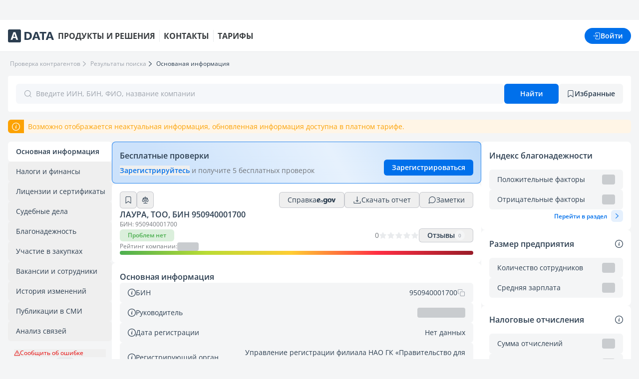

--- FILE ---
content_type: text/html;charset=utf-8
request_url: https://pk.adata.kz/counterparty/main/company/950940001700/basic-info
body_size: 538166
content:
<!DOCTYPE html><html  lang="ru"><head><meta charset="utf-8">
<meta name="viewport" content="width=device-width, initial-scale=1">
<script type="importmap">{"imports":{"#entry":"https://cdn-s3.adata.kz/dist/pk-seo/9200425a/_nuxt/DJe0l8iD.js"}}</script>
<title>ЛАУРА, ТОО, БИН 950940001700. Кыстаубаев Амангазы Кутымбетович</title>
<script src="https://widget.tiptoppay.kz/bundles/widget.js" defer async onerror="console.error(&quot;Failed to load script: https://widget.tiptoppay.kz/bundles/widget.js&quot;);"></script>
<style>*,:after,:before{--tw-border-spacing-x:0;--tw-border-spacing-y:0;--tw-translate-x:0;--tw-translate-y:0;--tw-rotate:0;--tw-skew-x:0;--tw-skew-y:0;--tw-scale-x:1;--tw-scale-y:1;--tw-pan-x: ;--tw-pan-y: ;--tw-pinch-zoom: ;--tw-scroll-snap-strictness:proximity;--tw-gradient-from-position: ;--tw-gradient-via-position: ;--tw-gradient-to-position: ;--tw-ordinal: ;--tw-slashed-zero: ;--tw-numeric-figure: ;--tw-numeric-spacing: ;--tw-numeric-fraction: ;--tw-ring-inset: ;--tw-ring-offset-width:0px;--tw-ring-offset-color:#fff;--tw-ring-color:rgba(27,152,226,.5);--tw-ring-offset-shadow:0 0 #0000;--tw-ring-shadow:0 0 #0000;--tw-shadow:0 0 #0000;--tw-shadow-colored:0 0 #0000;--tw-blur: ;--tw-brightness: ;--tw-contrast: ;--tw-grayscale: ;--tw-hue-rotate: ;--tw-invert: ;--tw-saturate: ;--tw-sepia: ;--tw-drop-shadow: ;--tw-backdrop-blur: ;--tw-backdrop-brightness: ;--tw-backdrop-contrast: ;--tw-backdrop-grayscale: ;--tw-backdrop-hue-rotate: ;--tw-backdrop-invert: ;--tw-backdrop-opacity: ;--tw-backdrop-saturate: ;--tw-backdrop-sepia: ;--tw-contain-size: ;--tw-contain-layout: ;--tw-contain-paint: ;--tw-contain-style: }::backdrop{--tw-border-spacing-x:0;--tw-border-spacing-y:0;--tw-translate-x:0;--tw-translate-y:0;--tw-rotate:0;--tw-skew-x:0;--tw-skew-y:0;--tw-scale-x:1;--tw-scale-y:1;--tw-pan-x: ;--tw-pan-y: ;--tw-pinch-zoom: ;--tw-scroll-snap-strictness:proximity;--tw-gradient-from-position: ;--tw-gradient-via-position: ;--tw-gradient-to-position: ;--tw-ordinal: ;--tw-slashed-zero: ;--tw-numeric-figure: ;--tw-numeric-spacing: ;--tw-numeric-fraction: ;--tw-ring-inset: ;--tw-ring-offset-width:0px;--tw-ring-offset-color:#fff;--tw-ring-color:rgba(27,152,226,.5);--tw-ring-offset-shadow:0 0 #0000;--tw-ring-shadow:0 0 #0000;--tw-shadow:0 0 #0000;--tw-shadow-colored:0 0 #0000;--tw-blur: ;--tw-brightness: ;--tw-contrast: ;--tw-grayscale: ;--tw-hue-rotate: ;--tw-invert: ;--tw-saturate: ;--tw-sepia: ;--tw-drop-shadow: ;--tw-backdrop-blur: ;--tw-backdrop-brightness: ;--tw-backdrop-contrast: ;--tw-backdrop-grayscale: ;--tw-backdrop-hue-rotate: ;--tw-backdrop-invert: ;--tw-backdrop-opacity: ;--tw-backdrop-saturate: ;--tw-backdrop-sepia: ;--tw-contain-size: ;--tw-contain-layout: ;--tw-contain-paint: ;--tw-contain-style: }/*! tailwindcss v3.4.17 | MIT License | https://tailwindcss.com*/*,:after,:before{border:0 solid #e3e5e8;box-sizing:border-box}:after,:before{--tw-content:""}:host,html{line-height:1.5;-webkit-text-size-adjust:100%;font-family:Open Sans,sans-serif;font-feature-settings:normal;font-variation-settings:normal;tab-size:4;-webkit-tap-highlight-color:transparent}body{line-height:inherit;margin:0}hr{border-top-width:1px;color:inherit;height:0}abbr:where([title]){-webkit-text-decoration:underline dotted;text-decoration:underline dotted}h1,h2,h3,h4,h5,h6{font-size:inherit;font-weight:inherit}a{color:inherit;text-decoration:inherit}b,strong{font-weight:bolder}code,kbd,pre,samp{font-family:ui-monospace,SFMono-Regular,Menlo,Monaco,Consolas,Liberation Mono,Courier New,monospace;font-feature-settings:normal;font-size:1em;font-variation-settings:normal}small{font-size:80%}sub,sup{font-size:75%;line-height:0;position:relative;vertical-align:baseline}sub{bottom:-.25em}sup{top:-.5em}table{border-collapse:collapse;border-color:inherit;text-indent:0}button,input,optgroup,select,textarea{color:inherit;font-family:inherit;font-feature-settings:inherit;font-size:100%;font-variation-settings:inherit;font-weight:inherit;letter-spacing:inherit;line-height:inherit;margin:0;padding:0}button,select{text-transform:none}button,input:where([type=button]),input:where([type=reset]),input:where([type=submit]){-webkit-appearance:button;background-color:transparent;background-image:none}:-moz-focusring{outline:auto}:-moz-ui-invalid{box-shadow:none}progress{vertical-align:baseline}::-webkit-inner-spin-button,::-webkit-outer-spin-button{height:auto}[type=search]{-webkit-appearance:textfield;outline-offset:-2px}::-webkit-search-decoration{-webkit-appearance:none}::-webkit-file-upload-button{-webkit-appearance:button;font:inherit}summary{display:list-item}blockquote,dd,dl,figure,h1,h2,h3,h4,h5,h6,hr,p,pre{margin:0}fieldset{margin:0}fieldset,legend{padding:0}menu,ol,ul{list-style:none;margin:0;padding:0}dialog{padding:0}textarea{resize:vertical}input::placeholder,textarea::placeholder{color:#b7bcc2;opacity:1}[role=button],button{cursor:pointer}:disabled{cursor:default}audio,canvas,embed,iframe,img,object,svg,video{display:block;vertical-align:middle}img,video{height:auto;max-width:100%}[hidden]:where(:not([hidden=until-found])){display:none}.container{width:100%}@media (min-width:640px){.container{max-width:640px}}@media (min-width:768px){.container{max-width:768px}}@media (min-width:1024px){.container{max-width:1024px}}@media (min-width:1280px){.container{max-width:1280px}}@media (min-width:1536px){.container{max-width:1536px}}.pointer-events-none{pointer-events:none}.visible{visibility:visible}.invisible{visibility:hidden}.static{position:static}.fixed{position:fixed}.absolute{position:absolute}.relative{position:relative}.sticky{position:sticky}.inset-0{inset:0}.inset-x-0{left:0;right:0}.\!left-10{left:2.5rem!important}.-bottom-1{bottom:-.25rem}.-left-1{left:-.25rem}.-left-8{left:-2rem}.-right-1{right:-.25rem}.-top-1{top:-.25rem}.bottom-0{bottom:0}.bottom-4{bottom:1rem}.bottom-\[-13px\]{bottom:-13px}.bottom-\[1px\]{bottom:1px}.bottom-\[44px\]{bottom:44px}.left-0{left:0}.left-1\/2{left:50%}.left-4{left:1rem}.left-6{left:1.5rem}.left-\[-13px\]{left:-13px}.left-\[-25\%\]{left:-25%}.left-\[1px\]{left:1px}.left-auto{left:auto}.right-0{right:0}.right-1{right:.25rem}.right-10{right:2.5rem}.right-12{right:3rem}.right-4{right:1rem}.right-5{right:1.25rem}.right-8{right:2rem}.right-\[-13px\]{right:-13px}.right-\[1px\]{right:1px}.top-0{top:0}.top-1\/2{top:50%}.top-16{top:4rem}.top-4{top:1rem}.top-5{top:1.25rem}.top-6{top:1.5rem}.top-8{top:2rem}.top-\[-13px\]{top:-13px}.top-\[104px\]{top:104px}.top-\[1px\]{top:1px}.top-\[44px\]{top:44px}.top-\[50\%\]{top:50%}.top-\[6px\]{top:6px}.z-10{z-index:10}.z-20{z-index:20}.z-30{z-index:30}.z-50{z-index:50}.z-\[10000\]{z-index:10000}.z-\[10001\]{z-index:10001}.z-\[31\]{z-index:31}.z-\[9999\]{z-index:9999}.z-\[999\]{z-index:999}.-order-1{order:-1}.order-2{order:2}.order-3{order:3}.col-span-2{grid-column:span 2/span 2}.\!m-0{margin:0!important}.m-0{margin:0}.m-1{margin:.25rem}.m-2{margin:.5rem}.m-\[0_-32px\]{margin:0 -32px}.-mx-4{margin-left:-1rem;margin-right:-1rem}.mx-auto{margin-left:auto;margin-right:auto}.my-4{margin-bottom:1rem;margin-top:1rem}.\!mb-0{margin-bottom:0!important}.-mb-2{margin-bottom:-.5rem}.-mt-3{margin-top:-.75rem}.mb-1{margin-bottom:.25rem}.mb-2{margin-bottom:.5rem}.mb-4{margin-bottom:1rem}.mb-6{margin-bottom:1.5rem}.mb-8{margin-bottom:2rem}.ml-2{margin-left:.5rem}.mr-2{margin-right:.5rem}.mr-4{margin-right:1rem}.ms-auto{margin-inline-start:auto}.mt-0{margin-top:0}.mt-1{margin-top:.25rem}.mt-10{margin-top:2.5rem}.mt-2{margin-top:.5rem}.mt-4{margin-top:1rem}.mt-5{margin-top:1.25rem}.mt-8{margin-top:2rem}.mt-\[2px\]{margin-top:2px}.mt-px{margin-top:1px}.line-clamp-1{display:-webkit-box;overflow:hidden;-webkit-box-orient:vertical;-webkit-line-clamp:1}.block{display:block}.inline-block{display:inline-block}.inline{display:inline}.flex{display:flex}.inline-flex{display:inline-flex}.table{display:table}.grid{display:grid}.hidden{display:none}.size-10{height:2.5rem;width:2.5rem}.size-12{height:3rem;width:3rem}.size-16{height:4rem;width:4rem}.size-3{height:.75rem;width:.75rem}.size-32{height:8rem;width:8rem}.size-4{height:1rem;width:1rem}.size-6{height:1.5rem;width:1.5rem}.size-7{height:1.75rem;width:1.75rem}.size-8{height:2rem;width:2rem}.size-\[100px\]{height:100px;width:100px}.size-\[120px\]{height:120px;width:120px}.size-\[185px\]{height:185px;width:185px}.size-\[18px\]{height:18px;width:18px}.size-\[40px\]{height:40px;width:40px}.size-fit{height:fit-content;width:fit-content}.size-full{height:100%;width:100%}.\!h-10{height:2.5rem!important}.\!h-\[28px\]{height:28px!important}.\!h-\[32px\]{height:32px!important}.\!h-\[40px\]{height:40px!important}.h-1{height:.25rem}.h-1\.5{height:.375rem}.h-10{height:2.5rem}.h-11{height:2.75rem}.h-16{height:4rem}.h-2{height:.5rem}.h-2\.5{height:.625rem}.h-3{height:.75rem}.h-3\.5{height:.875rem}.h-4{height:1rem}.h-5{height:1.25rem}.h-6{height:1.5rem}.h-7{height:1.75rem}.h-8{height:2rem}.h-\[0\.5px\]{height:.5px}.h-\[16px\]{height:16px}.h-\[1px\]{height:1px}.h-\[23px\]{height:23px}.h-\[24px\]{height:24px}.h-\[272px\]{height:272px}.h-\[280px\]{height:280px}.h-\[2px\]{height:2px}.h-\[40vh\]{height:40vh}.h-\[480px\]{height:480px}.h-\[4px\]{height:4px}.h-\[5px\]{height:5px}.h-\[612px\]{height:612px}.h-auto{height:auto}.h-fit{height:fit-content}.h-full{height:100%}.h-px{height:1px}.h-screen{height:100vh}.max-h-4{max-height:1rem}.max-h-6{max-height:1.5rem}.max-h-\[120px\]{max-height:120px}.max-h-\[16px\]{max-height:16px}.max-h-\[250px\]{max-height:250px}.max-h-full{max-height:100%}.min-h-10{min-height:2.5rem}.min-h-4{min-height:1rem}.min-h-6{min-height:1.5rem}.min-h-\[120px\]{min-height:120px}.min-h-\[16px\]{min-height:16px}.min-h-\[40px\]{min-height:40px}.min-h-\[72px\]{min-height:72px}.min-h-screen{min-height:100vh}.w-1{width:.25rem}.w-10{width:2.5rem}.w-11{width:2.75rem}.w-2{width:.5rem}.w-2\.5{width:.625rem}.w-3{width:.75rem}.w-4{width:1rem}.w-5{width:1.25rem}.w-6{width:1.5rem}.w-7{width:1.75rem}.w-8{width:2rem}.w-9{width:2.25rem}.w-\[12\.7px\]{width:12.7px}.w-\[150\%\]{width:150%}.w-\[16px\]{width:16px}.w-\[23px\]{width:23px}.w-\[24px\]{width:24px}.w-\[290px\]{width:290px}.w-\[2px\]{width:2px}.w-\[3\.25rem\]{width:3.25rem}.w-\[3\.75rem\]{width:3.75rem}.w-\[300px\]{width:300px}.w-\[320px\]{width:320px}.w-\[330px\]{width:330px}.w-\[423px\]{width:423px}.w-\[52px\]{width:52px}.w-auto{width:auto}.w-fit{width:fit-content}.w-full{width:100%}.w-max{width:max-content}.w-screen{width:100vw}.min-w-0{min-width:0}.min-w-16{min-width:4rem}.min-w-4{min-width:1rem}.min-w-6{min-width:1.5rem}.min-w-8{min-width:2rem}.min-w-\[0\.375rem\]{min-width:.375rem}.min-w-\[0\.5rem\]{min-width:.5rem}.min-w-\[0\.625rem\]{min-width:.625rem}.min-w-\[0\.75rem\]{min-width:.75rem}.min-w-\[0\.875rem\]{min-width:.875rem}.min-w-\[1\.25rem\]{min-width:1.25rem}.min-w-\[16px\]{min-width:16px}.min-w-\[1rem\]{min-width:1rem}.min-w-\[40px\]{min-width:40px}.min-w-\[44px\]{min-width:44px}.min-w-\[4px\]{min-width:4px}.min-w-\[5px\]{min-width:5px}.min-w-\[90px\]{min-width:90px}.min-w-fit{min-width:fit-content}.min-w-full{min-width:100%}.max-w-4{max-width:1rem}.max-w-6{max-width:1.5rem}.max-w-\[100px\]{max-width:100px}.max-w-\[109px\]{max-width:109px}.max-w-\[120px\]{max-width:120px}.max-w-\[150px\]{max-width:150px}.max-w-\[168px\]{max-width:168px}.max-w-\[16px\]{max-width:16px}.max-w-\[240px\]{max-width:240px}.max-w-\[484px\]{max-width:484px}.max-w-\[530px\]{max-width:530px}.max-w-\[600px\]{max-width:600px}.max-w-\[788px\]{max-width:788px}.max-w-\[80\%\]{max-width:80%}.max-w-\[800px\]{max-width:800px}.max-w-\[calc\(80\%-40px\)\]{max-width:calc(80% - 40px)}.max-w-full{max-width:100%}.max-w-screen-sm{max-width:640px}.max-w-xs{max-width:20rem}.flex-1{flex:1 1 0%}.flex-none{flex:none}.flex-shrink-0,.shrink-0{flex-shrink:0}.grow{flex-grow:1}.table-fixed{table-layout:fixed}.\!translate-y-\[-17px\]{--tw-translate-y:-17px!important;transform:translate(var(--tw-translate-x),var(--tw-translate-y)) rotate(var(--tw-rotate)) skew(var(--tw-skew-x)) skewY(var(--tw-skew-y)) scaleX(var(--tw-scale-x)) scaleY(var(--tw-scale-y))!important}.-translate-x-1\/2{--tw-translate-x:-50%}.-translate-x-1\/2,.-translate-y-1\/2{transform:translate(var(--tw-translate-x),var(--tw-translate-y)) rotate(var(--tw-rotate)) skew(var(--tw-skew-x)) skewY(var(--tw-skew-y)) scaleX(var(--tw-scale-x)) scaleY(var(--tw-scale-y))}.-translate-y-1\/2{--tw-translate-y:-50%}.translate-x-0{--tw-translate-x:0px}.translate-x-0,.translate-x-1\/2{transform:translate(var(--tw-translate-x),var(--tw-translate-y)) rotate(var(--tw-rotate)) skew(var(--tw-skew-x)) skewY(var(--tw-skew-y)) scaleX(var(--tw-scale-x)) scaleY(var(--tw-scale-y))}.translate-x-1\/2{--tw-translate-x:50%}.translate-x-2{--tw-translate-x:.5rem}.translate-x-2,.translate-x-2\.5{transform:translate(var(--tw-translate-x),var(--tw-translate-y)) rotate(var(--tw-rotate)) skew(var(--tw-skew-x)) skewY(var(--tw-skew-y)) scaleX(var(--tw-scale-x)) scaleY(var(--tw-scale-y))}.translate-x-2\.5{--tw-translate-x:.625rem}.translate-x-3{--tw-translate-x:.75rem}.translate-x-3,.translate-x-4{transform:translate(var(--tw-translate-x),var(--tw-translate-y)) rotate(var(--tw-rotate)) skew(var(--tw-skew-x)) skewY(var(--tw-skew-y)) scaleX(var(--tw-scale-x)) scaleY(var(--tw-scale-y))}.translate-x-4{--tw-translate-x:1rem}.translate-x-5{--tw-translate-x:1.25rem}.translate-x-5,.translate-x-6{transform:translate(var(--tw-translate-x),var(--tw-translate-y)) rotate(var(--tw-rotate)) skew(var(--tw-skew-x)) skewY(var(--tw-skew-y)) scaleX(var(--tw-scale-x)) scaleY(var(--tw-scale-y))}.translate-x-6{--tw-translate-x:1.5rem}.translate-x-7{--tw-translate-x:1.75rem}.translate-x-7,.translate-x-\[-100\%\]{transform:translate(var(--tw-translate-x),var(--tw-translate-y)) rotate(var(--tw-rotate)) skew(var(--tw-skew-x)) skewY(var(--tw-skew-y)) scaleX(var(--tw-scale-x)) scaleY(var(--tw-scale-y))}.translate-x-\[-100\%\]{--tw-translate-x:-100%}.translate-x-\[-50\%\]{--tw-translate-x:-50%}.translate-x-\[-50\%\],.translate-x-\[100\%\]{transform:translate(var(--tw-translate-x),var(--tw-translate-y)) rotate(var(--tw-rotate)) skew(var(--tw-skew-x)) skewY(var(--tw-skew-y)) scaleX(var(--tw-scale-x)) scaleY(var(--tw-scale-y))}.translate-x-\[100\%\]{--tw-translate-x:100%}.translate-y-0{--tw-translate-y:0px}.translate-y-0,.translate-y-1{transform:translate(var(--tw-translate-x),var(--tw-translate-y)) rotate(var(--tw-rotate)) skew(var(--tw-skew-x)) skewY(var(--tw-skew-y)) scaleX(var(--tw-scale-x)) scaleY(var(--tw-scale-y))}.translate-y-1{--tw-translate-y:.25rem}.translate-y-1\/2{--tw-translate-y:50%}.translate-y-1\/2,.translate-y-\[-100\%\]{transform:translate(var(--tw-translate-x),var(--tw-translate-y)) rotate(var(--tw-rotate)) skew(var(--tw-skew-x)) skewY(var(--tw-skew-y)) scaleX(var(--tw-scale-x)) scaleY(var(--tw-scale-y))}.translate-y-\[-100\%\]{--tw-translate-y:-100%}.translate-y-\[-50\%\]{--tw-translate-y:-50%}.translate-y-\[-50\%\],.translate-y-\[100\%\]{transform:translate(var(--tw-translate-x),var(--tw-translate-y)) rotate(var(--tw-rotate)) skew(var(--tw-skew-x)) skewY(var(--tw-skew-y)) scaleX(var(--tw-scale-x)) scaleY(var(--tw-scale-y))}.translate-y-\[100\%\]{--tw-translate-y:100%}.-rotate-90{--tw-rotate:-90deg}.-rotate-90,.rotate-0{transform:translate(var(--tw-translate-x),var(--tw-translate-y)) rotate(var(--tw-rotate)) skew(var(--tw-skew-x)) skewY(var(--tw-skew-y)) scaleX(var(--tw-scale-x)) scaleY(var(--tw-scale-y))}.rotate-0{--tw-rotate:0deg}.rotate-180{--tw-rotate:180deg}.rotate-180,.rotate-\[270deg\]{transform:translate(var(--tw-translate-x),var(--tw-translate-y)) rotate(var(--tw-rotate)) skew(var(--tw-skew-x)) skewY(var(--tw-skew-y)) scaleX(var(--tw-scale-x)) scaleY(var(--tw-scale-y))}.rotate-\[270deg\]{--tw-rotate:270deg}.transform{transform:translate(var(--tw-translate-x),var(--tw-translate-y)) rotate(var(--tw-rotate)) skew(var(--tw-skew-x)) skewY(var(--tw-skew-y)) scaleX(var(--tw-scale-x)) scaleY(var(--tw-scale-y))}.\!animate-none{animation:none!important}@keyframes pulse{50%{opacity:.5}}.animate-pulse{animation:pulse 2s cubic-bezier(.4,0,.6,1) infinite}@keyframes spin{to{transform:rotate(1turn)}}.animate-spin{animation:spin 1s linear infinite}.cursor-col-resize{cursor:col-resize}.cursor-default{cursor:default}.cursor-pointer{cursor:pointer}.cursor-row-resize{cursor:row-resize}.select-none{-webkit-user-select:none;user-select:none}.resize-none{resize:none}.resize-y{resize:vertical}.resize-x{resize:horizontal}.resize{resize:both}.snap-x{scroll-snap-type:x var(--tw-scroll-snap-strictness)}.snap-mandatory{--tw-scroll-snap-strictness:mandatory}.snap-center{scroll-snap-align:center}.grid-cols-1{grid-template-columns:repeat(1,minmax(0,1fr))}.grid-cols-2{grid-template-columns:repeat(2,minmax(0,1fr))}.grid-cols-3{grid-template-columns:repeat(3,minmax(0,1fr))}.grid-cols-\[1fr\,auto\]{grid-template-columns:1fr auto}.grid-cols-\[repeat\(auto-fit\,minmax\(140px\,1fr\)\)\]{grid-template-columns:repeat(auto-fit,minmax(140px,1fr))}.grid-rows-2{grid-template-rows:repeat(2,minmax(0,1fr))}.grid-rows-3{grid-template-rows:repeat(3,minmax(0,1fr))}.flex-row{flex-direction:row}.flex-col{flex-direction:column}.flex-wrap{flex-wrap:wrap}.items-start{align-items:flex-start}.items-center{align-items:center}.items-stretch{align-items:stretch}.\!justify-start{justify-content:flex-start!important}.justify-start{justify-content:flex-start}.justify-end{justify-content:flex-end}.justify-center{justify-content:center}.justify-between{justify-content:space-between}.justify-around{justify-content:space-around}.justify-items-start{justify-items:start}.justify-items-center{justify-items:center}.gap-1{gap:.25rem}.gap-10{gap:2.5rem}.gap-14{gap:3.5rem}.gap-2{gap:.5rem}.gap-2\.5{gap:.625rem}.gap-3{gap:.75rem}.gap-4{gap:1rem}.gap-5{gap:1.25rem}.gap-6{gap:1.5rem}.gap-8{gap:2rem}.gap-\[1\.5px\]{gap:1.5px}.gap-\[10px\]{gap:10px}.gap-\[18px\]{gap:18px}.gap-\[2px\]{gap:2px}.gap-\[43px\]{gap:43px}.gap-\[5\.5px\]{gap:5.5px}.gap-x-0{column-gap:0}.gap-x-2{column-gap:.5rem}.gap-x-8{column-gap:2rem}.gap-y-2{row-gap:.5rem}.divide-x>:not([hidden])~:not([hidden]){--tw-divide-x-reverse:0;border-left-width:calc(1px*(1 - var(--tw-divide-x-reverse)));border-right-width:calc(1px*var(--tw-divide-x-reverse))}.divide-gray-500\/50>:not([hidden])~:not([hidden]){border-color:#9fa4ad80}.self-end{align-self:flex-end}.self-center{align-self:center}.justify-self-start{justify-self:start}.justify-self-end{justify-self:end}.overflow-auto{overflow:auto}.overflow-hidden{overflow:hidden}.overflow-x-auto{overflow-x:auto}.overflow-y-auto{overflow-y:auto}.overflow-x-hidden{overflow-x:hidden}.scroll-smooth{scroll-behavior:smooth}.truncate{overflow:hidden;white-space:nowrap}.text-ellipsis,.truncate{text-overflow:ellipsis}.whitespace-nowrap{white-space:nowrap}.whitespace-pre-line{white-space:pre-line}.whitespace-pre-wrap{white-space:pre-wrap}.break-words{overflow-wrap:break-word}.break-all{word-break:break-all}.\!rounded-full{border-radius:9999px!important}.rounded{border-radius:.25rem}.rounded-2xl{border-radius:1rem}.rounded-3xl{border-radius:1.5rem}.rounded-\[0\.5rem\]{border-radius:.5rem}.rounded-\[12px\]{border-radius:12px}.rounded-\[20px\]{border-radius:20px}.rounded-\[2px\]{border-radius:2px}.rounded-\[32px\]{border-radius:32px}.rounded-\[4px\]{border-radius:4px}.rounded-\[6px\]{border-radius:6px}.rounded-full{border-radius:9999px}.rounded-lg{border-radius:.5rem}.rounded-md{border-radius:.375rem}.rounded-none{border-radius:0}.rounded-sm{border-radius:.125rem}.rounded-xl{border-radius:.75rem}.rounded-b-\[0\.5rem\],.rounded-b-lg{border-bottom-left-radius:.5rem;border-bottom-right-radius:.5rem}.rounded-b-xl{border-bottom-left-radius:.75rem;border-bottom-right-radius:.75rem}.rounded-l-lg{border-bottom-left-radius:.5rem;border-top-left-radius:.5rem}.rounded-l-md{border-bottom-left-radius:.375rem;border-top-left-radius:.375rem}.rounded-l-xl{border-bottom-left-radius:.75rem;border-top-left-radius:.75rem}.rounded-r-lg{border-bottom-right-radius:.5rem;border-top-right-radius:.5rem}.rounded-r-md{border-bottom-right-radius:.375rem;border-top-right-radius:.375rem}.rounded-r-xl{border-bottom-right-radius:.75rem;border-top-right-radius:.75rem}.rounded-t-2xl{border-top-left-radius:1rem;border-top-right-radius:1rem}.rounded-t-3xl{border-top-left-radius:1.5rem;border-top-right-radius:1.5rem}.rounded-t-lg{border-top-left-radius:.5rem;border-top-right-radius:.5rem}.rounded-t-xl{border-top-left-radius:.75rem;border-top-right-radius:.75rem}.border{border-width:1px}.border-0{border-width:0}.border-2{border-width:2px}.border-b{border-bottom-width:1px}.border-b-2{border-bottom-width:2px}.border-b-\[0\.5px\]{border-bottom-width:.5px}.border-l-2{border-left-width:2px}.border-r{border-right-width:1px}.border-r-2{border-right-width:2px}.border-t{border-top-width:1px}.border-solid{border-style:solid}.border-\[\#2C3E501A\]{border-color:#2c3e501a}.border-\[\#9DA3AC80\]{border-color:#9da3ac80}.border-\[\#E0E3E6\]{--tw-border-opacity:1;border-color:rgb(224 227 230/var(--tw-border-opacity,1))}.border-\[\#E74135\]{--tw-border-opacity:1;border-color:rgb(231 65 53/var(--tw-border-opacity,1))}.border-blue-500{--tw-border-opacity:1;border-color:rgb(27 152 226/var(--tw-border-opacity,1))}.border-blue-700{--tw-border-opacity:1;border-color:rgb(0 112 235/var(--tw-border-opacity,1))}.border-deepblue-100{--tw-border-opacity:1;border-color:rgb(234 239 244/var(--tw-border-opacity,1))}.border-deepblue-50{--tw-border-opacity:1;border-color:rgb(245 247 250/var(--tw-border-opacity,1))}.border-deepblue-900{--tw-border-opacity:1;border-color:rgb(44 62 80/var(--tw-border-opacity,1))}.border-deepblue-900\/10{border-color:#2c3e501a}.border-deepblue-900\/5{border-color:#2c3e500d}.border-gray-500{--tw-border-opacity:1;border-color:rgb(157 163 172/var(--tw-border-opacity,1))}.border-gray-500\/50{border-color:#9fa4ad80}.border-green-500{--tw-border-opacity:1;border-color:rgb(76 175 80/var(--tw-border-opacity,1))}.border-red-500{--tw-border-opacity:1;border-color:rgb(231 65 53/var(--tw-border-opacity,1))}.border-transparent{border-color:transparent}.border-white{--tw-border-opacity:1;border-color:rgb(255 255 255/var(--tw-border-opacity,1))}.\!bg-blue-700{--tw-bg-opacity:1!important;background-color:rgb(0 112 235/var(--tw-bg-opacity,1))!important}.\!bg-gray-900{--tw-bg-opacity:1!important;background-color:rgb(38 40 43/var(--tw-bg-opacity,1))!important}.\!bg-green-500{--tw-bg-opacity:1!important;background-color:rgb(76 175 80/var(--tw-bg-opacity,1))!important}.\!bg-red-500{background-color:rgb(231 65 53/var(--tw-bg-opacity,1))!important}.\!bg-red-500,.\!bg-white{--tw-bg-opacity:1!important}.\!bg-white{background-color:rgb(255 255 255/var(--tw-bg-opacity,1))!important}.bg-\[\#2C3E500D\]{background-color:#2c3e500d}.bg-\[\#BDC7CE26\]{background-color:#bdc7ce26}.bg-\[\#D9D9D9\]{--tw-bg-opacity:1;background-color:rgb(217 217 217/var(--tw-bg-opacity,1))}.bg-\[\#E3E5E833\]{background-color:#e3e5e833}.bg-\[\#E741351A\]{background-color:#e741351a}.bg-\[\#F47E7533\]{background-color:#f47e7533}.bg-\[\#FAD9D7\]{--tw-bg-opacity:1;background-color:rgb(250 217 215/var(--tw-bg-opacity,1))}.bg-\[\#FBC92033\]{background-color:#fbc92033}.bg-\[\#FCA204\]{--tw-bg-opacity:1;background-color:rgb(252 162 4/var(--tw-bg-opacity,1))}.bg-\[\#FDECEB\]{--tw-bg-opacity:1;background-color:rgb(253 236 235/var(--tw-bg-opacity,1))}.bg-\[\#FFF5E6\]{--tw-bg-opacity:1;background-color:rgb(255 245 230/var(--tw-bg-opacity,1))}.bg-blue-100{--tw-bg-opacity:1;background-color:rgb(224 239 255/var(--tw-bg-opacity,1))}.bg-blue-400\/10{background-color:#43afed1a}.bg-blue-400\/100{background-color:#43afed}.bg-blue-400\/20{background-color:#43afed33}.bg-blue-500{--tw-bg-opacity:1;background-color:rgb(27 152 226/var(--tw-bg-opacity,1))}.bg-blue-500\/10{background-color:#1b98e21a}.bg-blue-500\/100{background-color:#1b98e2}.bg-blue-500\/20{background-color:#1b98e233}.bg-blue-600\/10{background-color:#068dff1a}.bg-blue-600\/100{background-color:#068dff}.bg-blue-600\/20{background-color:#068dff33}.bg-blue-700{--tw-bg-opacity:1;background-color:rgb(0 112 235/var(--tw-bg-opacity,1))}.bg-blue-700\/10{background-color:#0070eb1a}.bg-blue-700\/100{background-color:#0070eb}.bg-blue-700\/20{background-color:#0070eb33}.bg-blue-700\/80{background-color:#0070ebcc}.bg-blue-900{--tw-bg-opacity:1;background-color:rgb(13 80 155/var(--tw-bg-opacity,1))}.bg-blue-900\/10{background-color:#0d509b1a}.bg-blue-900\/100{background-color:#0d509b}.bg-blue-900\/20{background-color:#0d509b33}.bg-deepblue-100{--tw-bg-opacity:1;background-color:rgb(234 239 244/var(--tw-bg-opacity,1))}.bg-deepblue-50{--tw-bg-opacity:1;background-color:rgb(245 247 250/var(--tw-bg-opacity,1))}.bg-deepblue-500\/30{background-color:#5480a34d}.bg-deepblue-500\/5{background-color:#5480a30d}.bg-deepblue-700{--tw-bg-opacity:1;background-color:rgb(53 82 111/var(--tw-bg-opacity,1))}.bg-deepblue-900{--tw-bg-opacity:1;background-color:rgb(44 62 80/var(--tw-bg-opacity,1))}.bg-deepblue-900\/0{background-color:#2c3e5000}.bg-deepblue-900\/10{background-color:#2c3e501a}.bg-deepblue-900\/20{background-color:#2c3e5033}.bg-deepblue-900\/5{background-color:#2c3e500d}.bg-gray-100{--tw-bg-opacity:1;background-color:rgb(235 236 238/var(--tw-bg-opacity,1))}.bg-gray-200{--tw-bg-opacity:1;background-color:rgb(227 229 232/var(--tw-bg-opacity,1))}.bg-gray-200\/10{background-color:#e3e5e81a}.bg-gray-200\/20{background-color:#e3e5e833}.bg-gray-200\/5{background-color:#e3e5e80d}.bg-gray-300{--tw-bg-opacity:1;background-color:rgb(201 204 207/var(--tw-bg-opacity,1))}.bg-gray-400{--tw-bg-opacity:1;background-color:rgb(183 188 194/var(--tw-bg-opacity,1))}.bg-gray-50{--tw-bg-opacity:1;background-color:rgb(244 245 246/var(--tw-bg-opacity,1))}.bg-gray-500{--tw-bg-opacity:1;background-color:rgb(157 163 172/var(--tw-bg-opacity,1))}.bg-gray-500\/50{background-color:#9fa4ad80}.bg-gray-700{--tw-bg-opacity:1;background-color:rgb(90 93 96/var(--tw-bg-opacity,1))}.bg-gray-800{--tw-bg-opacity:1;background-color:rgb(57 61 64/var(--tw-bg-opacity,1))}.bg-green-100{--tw-bg-opacity:1;background-color:rgb(227 245 227/var(--tw-bg-opacity,1))}.bg-green-400\/10{background-color:#6bbd6e1a}.bg-green-400\/100{background-color:#6bbd6e}.bg-green-400\/20{background-color:#6bbd6e33}.bg-green-500{--tw-bg-opacity:1;background-color:rgb(76 175 80/var(--tw-bg-opacity,1))}.bg-green-500\/10{background-color:#4caf501a}.bg-green-500\/100{background-color:#4caf50}.bg-green-500\/20{background-color:#4caf5033}.bg-green-600\/10{background-color:#3584381a}.bg-green-600\/100{background-color:#358438}.bg-green-600\/20{background-color:#35843833}.bg-green-700\/10{background-color:#2d68301a}.bg-green-700\/100{background-color:#2d6830}.bg-green-700\/20{background-color:#2d683033}.bg-green-900\/10{background-color:#2245251a}.bg-green-900\/100{background-color:#224525}.bg-green-900\/20{background-color:#22452533}.bg-orange-400\/10{background-color:#ffc31e1a}.bg-orange-400\/100{background-color:#ffc31e}.bg-orange-400\/20{background-color:#ffc31e33}.bg-orange-500\/10{background-color:#ff99001a}.bg-orange-500\/100{background-color:#f90}.bg-orange-500\/20{background-color:#f903}.bg-orange-600{--tw-bg-opacity:1;background-color:rgb(227 123 0/var(--tw-bg-opacity,1))}.bg-orange-600\/10{background-color:#e37b001a}.bg-orange-600\/100{background-color:#e37b00}.bg-orange-600\/20{background-color:#e37b0033}.bg-orange-700\/10{background-color:#b953041a}.bg-orange-700\/100{background-color:#b95304}.bg-orange-700\/20{background-color:#b9530433}.bg-orange-900\/10{background-color:#7b350c1a}.bg-orange-900\/100{background-color:#7b350c}.bg-orange-900\/20{background-color:#7b350c33}.bg-purple-400\/10{background-color:#c685fb1a}.bg-purple-400\/100{background-color:#c685fb}.bg-purple-400\/20{background-color:#c685fb33}.bg-purple-500\/10{background-color:#b056f61a}.bg-purple-500\/100{background-color:#b056f6}.bg-purple-500\/20{background-color:#b056f633}.bg-purple-600\/10{background-color:#9c34e91a}.bg-purple-600\/100{background-color:#9c34e9}.bg-purple-600\/20{background-color:#9c34e933}.bg-purple-700\/10{background-color:#8723cd1a}.bg-purple-700\/100{background-color:#8723cd}.bg-purple-700\/20{background-color:#8723cd33}.bg-purple-900\/10{background-color:#5d1d861a}.bg-purple-900\/100{background-color:#5d1d86}.bg-purple-900\/20{background-color:#5d1d8633}.bg-red-100{--tw-bg-opacity:1;background-color:rgb(253 229 227/var(--tw-bg-opacity,1))}.bg-red-400\/10{background-color:#f47f761a}.bg-red-400\/100{background-color:#f47e75}.bg-red-400\/20{background-color:#f47f7633}.bg-red-500{--tw-bg-opacity:1;background-color:rgb(231 65 53/var(--tw-bg-opacity,1))}.bg-red-500\/10{background-color:#e741351a}.bg-red-500\/100{background-color:#e74135}.bg-red-500\/20{background-color:#e7413533}.bg-red-600\/10{background-color:#d6372c1a}.bg-red-600\/100{background-color:#d6372c}.bg-red-600\/20{background-color:#d6372c33}.bg-red-700\/10{background-color:#b42b211a}.bg-red-700\/100{background-color:#b42b21}.bg-red-700\/20{background-color:#b42b2133}.bg-red-900\/10{background-color:#7c26201a}.bg-red-900\/100{background-color:#7c2620}.bg-red-900\/20{background-color:#7c262033}.bg-transparent{background-color:transparent}.bg-white{--tw-bg-opacity:1;background-color:rgb(255 255 255/var(--tw-bg-opacity,1))}.bg-white\/20{background-color:#fff3}.bg-white\/50{background-color:#ffffff80}.bg-yellow-200{--tw-bg-opacity:1;background-color:rgb(254 237 138/var(--tw-bg-opacity,1))}.bg-yellow-400{--tw-bg-opacity:1;background-color:rgb(251 201 32/var(--tw-bg-opacity,1))}.bg-yellow-400\/10{background-color:#fbc9201a}.bg-yellow-400\/100{background-color:#fbc920}.bg-yellow-400\/20{background-color:#fbc92033}.bg-yellow-500\/10{background-color:#ebad071a}.bg-yellow-500\/100{background-color:#ebad07}.bg-yellow-500\/20{background-color:#ebad0733}.bg-yellow-600\/10{background-color:#cb85031a}.bg-yellow-600\/100{background-color:#cb8503}.bg-yellow-600\/20{background-color:#cb850333}.bg-yellow-700\/10{background-color:#a25e061a}.bg-yellow-700\/100{background-color:#a25e06}.bg-yellow-700\/20{background-color:#a25e0633}.bg-yellow-900\/10{background-color:#713c121a}.bg-yellow-900\/100{background-color:#713c12}.bg-yellow-900\/20{background-color:#713c1233}.bg-opacity-10{--tw-bg-opacity:.1}.bg-opacity-5{--tw-bg-opacity:.05}.\!fill-\[\#e60000\]{fill:#e60000!important}.\!fill-deepblue-900{fill:#2c3e50!important}.fill-\[\#BDC7CE\]{fill:#bdc7ce}.fill-blue-700{fill:#0070eb}.fill-deepblue-900{fill:#2c3e50}.fill-gray-500{fill:#9da3ac}.fill-gray-600{fill:#71757a}.fill-red-500{fill:#e74135}.fill-white{fill:#fff}.stroke-blue-600{stroke:#068dff}.stroke-deepblue-900{stroke:#2c3e50}.stroke-orange-500{stroke:#f90}.stroke-white{stroke:#fff}.object-cover{object-fit:cover}.p-0\.5{padding:.125rem}.p-1{padding:.25rem}.p-2{padding:.5rem}.p-4{padding:1rem}.p-6{padding:1.5rem}.p-8{padding:2rem}.p-\[10px_16px\]{padding:10px 16px}.p-px{padding:1px}.\!px-3{padding-left:.75rem!important;padding-right:.75rem!important}.px-1{padding-left:.25rem;padding-right:.25rem}.px-2{padding-left:.5rem;padding-right:.5rem}.px-2\.5{padding-left:.625rem;padding-right:.625rem}.px-3{padding-left:.75rem;padding-right:.75rem}.px-4{padding-left:1rem;padding-right:1rem}.px-6{padding-left:1.5rem;padding-right:1.5rem}.px-8{padding-left:2rem;padding-right:2rem}.px-\[10px\]{padding-left:10px;padding-right:10px}.py-0{padding-bottom:0;padding-top:0}.py-0\.5{padding-bottom:.125rem;padding-top:.125rem}.py-1{padding-bottom:.25rem;padding-top:.25rem}.py-1\.5{padding-bottom:.375rem;padding-top:.375rem}.py-2{padding-bottom:.5rem;padding-top:.5rem}.py-2\.5{padding-bottom:.625rem;padding-top:.625rem}.py-3{padding-bottom:.75rem;padding-top:.75rem}.py-3\.5{padding-bottom:.875rem;padding-top:.875rem}.py-4{padding-bottom:1rem;padding-top:1rem}.py-5{padding-bottom:1.25rem;padding-top:1.25rem}.py-8{padding-bottom:2rem;padding-top:2rem}.py-\[10px\]{padding-bottom:10px;padding-top:10px}.py-\[11\.5px\]{padding-bottom:11.5px;padding-top:11.5px}.py-\[14px\]{padding-bottom:14px;padding-top:14px}.py-\[2px\]{padding-bottom:2px;padding-top:2px}.py-\[3\.5px\]{padding-bottom:3.5px;padding-top:3.5px}.py-\[4px\]{padding-bottom:4px;padding-top:4px}.py-\[5px\]{padding-bottom:5px;padding-top:5px}.py-\[6px\]{padding-bottom:6px;padding-top:6px}.py-\[7\.5px\]{padding-bottom:7.5px;padding-top:7.5px}.\!pe-10{padding-inline-end:2.5rem!important}.\!ps-10{padding-inline-start:2.5rem!important}.pb-0\.5{padding-bottom:.125rem}.pb-1\.5{padding-bottom:.375rem}.pb-12{padding-bottom:3rem}.pb-2{padding-bottom:.5rem}.pb-3{padding-bottom:.75rem}.pb-4{padding-bottom:1rem}.pl-1{padding-left:.25rem}.pl-3{padding-left:.75rem}.pl-4{padding-left:1rem}.pl-\[10px\]{padding-left:10px}.pr-10{padding-right:2.5rem}.pr-16{padding-right:4rem}.pr-4{padding-right:1rem}.pr-6{padding-right:1.5rem}.pr-9{padding-right:2.25rem}.pt-2{padding-top:.5rem}.pt-2\.5{padding-top:.625rem}.pt-3{padding-top:.75rem}.pt-4{padding-top:1rem}.pt-5{padding-top:1.25rem}.pt-\[18px\]{padding-top:18px}.pt-\[3px\]{padding-top:3px}.pt-\[8px\]{padding-top:8px}.pt-px{padding-top:1px}.text-left{text-align:left}.text-center{text-align:center}.text-right{text-align:right}.text-start{text-align:start}.align-top{vertical-align:top}.align-middle{vertical-align:middle}.align-sub{vertical-align:sub}.\!text-\[10px\]{font-size:10px!important}.text-2xl{font-size:1.5rem;line-height:2rem}.text-3xl{font-size:1.875rem;line-height:2.25rem}.text-4xl{font-size:2.25rem;line-height:2.5rem}.text-\[10px\]{font-size:10px}.text-\[11px\]{font-size:11px}.text-\[12px\]{font-size:12px}.text-\[14px\]{font-size:14px}.text-\[24px\]{font-size:24px}.text-\[44px\]{font-size:44px}.text-\[4px\]{font-size:4px}.text-\[5px\]{font-size:5px}.text-\[6px\]{font-size:6px}.text-\[7px\]{font-size:7px}.text-\[8px\]{font-size:8px}.text-\[9\.5px\]{font-size:9.5px}.text-\[9px\]{font-size:9px}.text-base{font-size:1rem;line-height:1.5rem}.text-lg{font-size:1.125rem;line-height:1.75rem}.text-sm{font-size:.875rem;line-height:1.25rem}.text-xl{font-size:1.25rem;line-height:1.75rem}.text-xs{font-size:.75rem;line-height:1rem}.font-bold{font-weight:700}.font-medium{font-weight:500}.font-normal{font-weight:400}.font-semibold{font-weight:600}.uppercase{text-transform:uppercase}.capitalize{text-transform:capitalize}.normal-case{text-transform:none}.leading-4{line-height:1rem}.leading-5{line-height:1.25rem}.leading-\[16px\]{line-height:16px}.leading-\[18px\]{line-height:18px}.leading-none{line-height:1}.text-\[\#2C3E50\]{--tw-text-opacity:1;color:rgb(44 62 80/var(--tw-text-opacity,1))}.text-\[\#E74135\]{--tw-text-opacity:1;color:rgb(231 65 53/var(--tw-text-opacity,1))}.text-\[\#FCA204\]{--tw-text-opacity:1;color:rgb(252 162 4/var(--tw-text-opacity,1))}.text-\[\#e60000\]{--tw-text-opacity:1;color:rgb(230 0 0/var(--tw-text-opacity,1))}.text-black{--tw-text-opacity:1;color:rgb(0 0 0/var(--tw-text-opacity,1))}.text-blue-500{--tw-text-opacity:1;color:rgb(27 152 226/var(--tw-text-opacity,1))}.text-blue-600{--tw-text-opacity:1;color:rgb(6 141 255/var(--tw-text-opacity,1))}.text-blue-700{--tw-text-opacity:1;color:rgb(0 112 235/var(--tw-text-opacity,1))}.text-deepblue-900{--tw-text-opacity:1;color:rgb(44 62 80/var(--tw-text-opacity,1))}.text-deepblue-900\/20{color:#2c3e5033}.text-gray-400{--tw-text-opacity:1;color:rgb(183 188 194/var(--tw-text-opacity,1))}.text-gray-500{--tw-text-opacity:1;color:rgb(157 163 172/var(--tw-text-opacity,1))}.text-gray-500\/50{color:#9fa4ad80}.text-gray-600{--tw-text-opacity:1;color:rgb(113 117 122/var(--tw-text-opacity,1))}.text-gray-800{--tw-text-opacity:1;color:rgb(57 61 64/var(--tw-text-opacity,1))}.text-green-400{--tw-text-opacity:1;color:rgb(107 189 110/var(--tw-text-opacity,1))}.text-green-500{--tw-text-opacity:1;color:rgb(76 175 80/var(--tw-text-opacity,1))}.text-orange-500{--tw-text-opacity:1;color:rgb(255 153 0/var(--tw-text-opacity,1))}.text-orange-600{--tw-text-opacity:1;color:rgb(227 123 0/var(--tw-text-opacity,1))}.text-red-400{--tw-text-opacity:1;color:rgb(244 126 117/var(--tw-text-opacity,1))}.text-red-500{--tw-text-opacity:1;color:rgb(231 65 53/var(--tw-text-opacity,1))}.text-red-600{--tw-text-opacity:1;color:rgb(214 55 44/var(--tw-text-opacity,1))}.text-white{--tw-text-opacity:1;color:rgb(255 255 255/var(--tw-text-opacity,1))}.text-yellow-400{--tw-text-opacity:1;color:rgb(251 201 32/var(--tw-text-opacity,1))}.underline-offset-2{text-underline-offset:2px}.caret-transparent{caret-color:transparent}.opacity-0{opacity:0}.opacity-10{opacity:.1}.opacity-100{opacity:1}.opacity-20{opacity:.2}.opacity-30{opacity:.3}.opacity-40{opacity:.4}.mix-blend-overlay{mix-blend-mode:overlay}.shadow{--tw-shadow:0 1px 3px 0 rgba(0,0,0,.1),0 1px 2px -1px rgba(0,0,0,.1);--tw-shadow-colored:0 1px 3px 0 var(--tw-shadow-color),0 1px 2px -1px var(--tw-shadow-color)}.shadow,.shadow-\[0_-2px_4px_0_rgba\(0\,0\,0\,0\.25\)\]{box-shadow:var(--tw-ring-offset-shadow,0 0 #0000),var(--tw-ring-shadow,0 0 #0000),var(--tw-shadow)}.shadow-\[0_-2px_4px_0_rgba\(0\,0\,0\,0\.25\)\]{--tw-shadow:0 -2px 4px 0 rgba(0,0,0,.25);--tw-shadow-colored:0 -2px 4px 0 var(--tw-shadow-color)}.shadow-\[0_-2px_8px_0\#9DA3AC3D\]{--tw-shadow:0 -2px 8px 0#9DA3AC3D;--tw-shadow-colored:0 -2px 8px 0#9DA3AC3D var(--tw-shadow-color)}.shadow-\[0_-2px_8px_0\#9DA3AC3D\],.shadow-\[0_1px_8px_0_rgba\(139\,146\,156\,0\.3\)\]{box-shadow:var(--tw-ring-offset-shadow,0 0 #0000),var(--tw-ring-shadow,0 0 #0000),var(--tw-shadow)}.shadow-\[0_1px_8px_0_rgba\(139\,146\,156\,0\.3\)\]{--tw-shadow:0 1px 8px 0 hsla(215,8%,58%,.3);--tw-shadow-colored:0 1px 8px 0 var(--tw-shadow-color)}.shadow-\[2px_2px_4px_0_\#00000014\]{--tw-shadow:2px 2px 4px 0 #00000014;--tw-shadow-colored:2px 2px 4px 0 var(--tw-shadow-color)}.shadow-\[2px_2px_4px_0_\#00000014\],.shadow-\[inset_2px_2px_4px_0_\#00000014\]{box-shadow:var(--tw-ring-offset-shadow,0 0 #0000),var(--tw-ring-shadow,0 0 #0000),var(--tw-shadow)}.shadow-\[inset_2px_2px_4px_0_\#00000014\]{--tw-shadow:inset 2px 2px 4px 0 #00000014;--tw-shadow-colored:inset 2px 2px 4px 0 var(--tw-shadow-color)}.shadow-md{--tw-shadow:0 4px 6px -1px rgba(0,0,0,.1),0 2px 4px -2px rgba(0,0,0,.1);--tw-shadow-colored:0 4px 6px -1px var(--tw-shadow-color),0 2px 4px -2px var(--tw-shadow-color);box-shadow:var(--tw-ring-offset-shadow,0 0 #0000),var(--tw-ring-shadow,0 0 #0000),var(--tw-shadow)}.outline-none{outline:2px solid transparent;outline-offset:2px}.outline{outline-style:solid}.outline-1{outline-width:1px}.outline-offset-\[-1px\]{outline-offset:-1px}.outline-red-500{outline-color:#e74135}.ring{--tw-ring-offset-shadow:var(--tw-ring-inset) 0 0 0 var(--tw-ring-offset-width) var(--tw-ring-offset-color);--tw-ring-shadow:var(--tw-ring-inset) 0 0 0 calc(3px + var(--tw-ring-offset-width)) var(--tw-ring-color)}.ring,.ring-0{box-shadow:var(--tw-ring-offset-shadow),var(--tw-ring-shadow),var(--tw-shadow,0 0 #0000)}.ring-0{--tw-ring-offset-shadow:var(--tw-ring-inset) 0 0 0 var(--tw-ring-offset-width) var(--tw-ring-offset-color);--tw-ring-shadow:var(--tw-ring-inset) 0 0 0 calc(var(--tw-ring-offset-width)) var(--tw-ring-color)}.ring-1{--tw-ring-offset-shadow:var(--tw-ring-inset) 0 0 0 var(--tw-ring-offset-width) var(--tw-ring-offset-color);--tw-ring-shadow:var(--tw-ring-inset) 0 0 0 calc(1px + var(--tw-ring-offset-width)) var(--tw-ring-color);box-shadow:var(--tw-ring-offset-shadow),var(--tw-ring-shadow),var(--tw-shadow,0 0 #0000)}.ring-inset{--tw-ring-inset:inset}.ring-blue-700\/80{--tw-ring-color:rgba(0,112,235,.8)}.ring-white{--tw-ring-opacity:1;--tw-ring-color:rgb(255 255 255/var(--tw-ring-opacity,1))}.blur{--tw-blur:blur(8px)}.blur,.blur-lg{filter:var(--tw-blur) var(--tw-brightness) var(--tw-contrast) var(--tw-grayscale) var(--tw-hue-rotate) var(--tw-invert) var(--tw-saturate) var(--tw-sepia) var(--tw-drop-shadow)}.blur-lg{--tw-blur:blur(16px)}.filter{filter:var(--tw-blur) var(--tw-brightness) var(--tw-contrast) var(--tw-grayscale) var(--tw-hue-rotate) var(--tw-invert) var(--tw-saturate) var(--tw-sepia) var(--tw-drop-shadow)}.backdrop-blur{--tw-backdrop-blur:blur(8px)}.backdrop-blur,.backdrop-blur-md{-webkit-backdrop-filter:var(--tw-backdrop-blur) var(--tw-backdrop-brightness) var(--tw-backdrop-contrast) var(--tw-backdrop-grayscale) var(--tw-backdrop-hue-rotate) var(--tw-backdrop-invert) var(--tw-backdrop-opacity) var(--tw-backdrop-saturate) var(--tw-backdrop-sepia);backdrop-filter:var(--tw-backdrop-blur) var(--tw-backdrop-brightness) var(--tw-backdrop-contrast) var(--tw-backdrop-grayscale) var(--tw-backdrop-hue-rotate) var(--tw-backdrop-invert) var(--tw-backdrop-opacity) var(--tw-backdrop-saturate) var(--tw-backdrop-sepia)}.backdrop-blur-md{--tw-backdrop-blur:blur(12px)}.transition{transition-duration:.15s;transition-property:color,background-color,border-color,text-decoration-color,fill,stroke,opacity,box-shadow,transform,filter,-webkit-backdrop-filter;transition-property:color,background-color,border-color,text-decoration-color,fill,stroke,opacity,box-shadow,transform,filter,backdrop-filter;transition-property:color,background-color,border-color,text-decoration-color,fill,stroke,opacity,box-shadow,transform,filter,backdrop-filter,-webkit-backdrop-filter;transition-timing-function:cubic-bezier(.4,0,.2,1)}.transition-\[height\]{transition-duration:.15s;transition-property:height;transition-timing-function:cubic-bezier(.4,0,.2,1)}.transition-all{transition-duration:.15s;transition-property:all;transition-timing-function:cubic-bezier(.4,0,.2,1)}.transition-colors{transition-duration:.15s;transition-property:color,background-color,border-color,text-decoration-color,fill,stroke;transition-timing-function:cubic-bezier(.4,0,.2,1)}.transition-opacity{transition-duration:.15s;transition-property:opacity;transition-timing-function:cubic-bezier(.4,0,.2,1)}.transition-transform{transition-duration:.15s;transition-property:transform;transition-timing-function:cubic-bezier(.4,0,.2,1)}.duration-100{transition-duration:.1s}.duration-150{transition-duration:.15s}.duration-200{transition-duration:.2s}.duration-300{transition-duration:.3s}.duration-500{transition-duration:.5s}.duration-\[1s\]{transition-duration:1s}.ease-in{transition-timing-function:cubic-bezier(.4,0,1,1)}.ease-in-out{transition-timing-function:cubic-bezier(.4,0,.2,1)}.ease-out{transition-timing-function:cubic-bezier(0,0,.2,1)}.before\:visible:before{content:var(--tw-content);visibility:visible}.before\:absolute:before{content:var(--tw-content);position:absolute}.before\:bottom-\[-2px\]:before{bottom:-2px;content:var(--tw-content)}.before\:left-\[-2px\]:before{content:var(--tw-content);left:-2px}.before\:left-\[-6px\]:before{content:var(--tw-content);left:-6px}.before\:right-\[-2px\]:before{content:var(--tw-content);right:-2px}.before\:top-\[-2px\]:before{content:var(--tw-content);top:-2px}.before\:top-\[-6px\]:before{content:var(--tw-content);top:-6px}.before\:block:before{content:var(--tw-content);display:block}.before\:h-3:before{content:var(--tw-content);height:.75rem}.before\:w-3:before{content:var(--tw-content);width:.75rem}.before\:rotate-45:before{content:var(--tw-content);--tw-rotate:45deg;transform:translate(var(--tw-translate-x),var(--tw-translate-y)) rotate(var(--tw-rotate)) skew(var(--tw-skew-x)) skewY(var(--tw-skew-y)) scaleX(var(--tw-scale-x)) scaleY(var(--tw-scale-y))}.before\:rounded-sm:before{border-radius:.125rem;content:var(--tw-content)}.before\:bg-\[\#FAD9D7\]:before{content:var(--tw-content);--tw-bg-opacity:1;background-color:rgb(250 217 215/var(--tw-bg-opacity,1))}.before\:bg-deepblue-900:before{content:var(--tw-content);--tw-bg-opacity:1;background-color:rgb(44 62 80/var(--tw-bg-opacity,1))}.even\:bg-gray-50:nth-child(2n){--tw-bg-opacity:1;background-color:rgb(244 245 246/var(--tw-bg-opacity,1))}.last-of-type\:border-none:last-of-type{border-style:none}.last-of-type\:text-deepblue-900:last-of-type{--tw-text-opacity:1;color:rgb(44 62 80/var(--tw-text-opacity,1))}.hover\:border-red-500:hover{--tw-border-opacity:1;border-color:rgb(231 65 53/var(--tw-border-opacity,1))}.hover\:bg-\[\#2C3E500D\]:hover{background-color:#2c3e500d}.hover\:bg-black\/5:hover{background-color:#0000000d}.hover\:bg-blue-100:hover{--tw-bg-opacity:1;background-color:rgb(224 239 255/var(--tw-bg-opacity,1))}.hover\:bg-blue-400\/10:hover{background-color:#43afed1a}.hover\:bg-blue-400\/100:hover{background-color:#43afed}.hover\:bg-blue-400\/20:hover{background-color:#43afed33}.hover\:bg-blue-500\/10:hover{background-color:#1b98e21a}.hover\:bg-blue-500\/100:hover{background-color:#1b98e2}.hover\:bg-blue-500\/20:hover{background-color:#1b98e233}.hover\:bg-blue-600\/10:hover{background-color:#068dff1a}.hover\:bg-blue-600\/100:hover{background-color:#068dff}.hover\:bg-blue-600\/20:hover{background-color:#068dff33}.hover\:bg-blue-700:hover{--tw-bg-opacity:1;background-color:rgb(0 112 235/var(--tw-bg-opacity,1))}.hover\:bg-blue-700\/10:hover{background-color:#0070eb1a}.hover\:bg-blue-700\/100:hover{background-color:#0070eb}.hover\:bg-blue-700\/20:hover{background-color:#0070eb33}.hover\:bg-blue-900:hover{--tw-bg-opacity:1;background-color:rgb(13 80 155/var(--tw-bg-opacity,1))}.hover\:bg-blue-900\/10:hover{background-color:#0d509b1a}.hover\:bg-blue-900\/100:hover{background-color:#0d509b}.hover\:bg-blue-900\/20:hover{background-color:#0d509b33}.hover\:bg-deepblue-100:hover{--tw-bg-opacity:1;background-color:rgb(234 239 244/var(--tw-bg-opacity,1))}.hover\:bg-deepblue-50:hover{--tw-bg-opacity:1;background-color:rgb(245 247 250/var(--tw-bg-opacity,1))}.hover\:bg-deepblue-900:hover{--tw-bg-opacity:1;background-color:rgb(44 62 80/var(--tw-bg-opacity,1))}.hover\:bg-deepblue-900\/10:hover{background-color:#2c3e501a}.hover\:bg-deepblue-900\/20:hover{background-color:#2c3e5033}.hover\:bg-deepblue-900\/5:hover{background-color:#2c3e500d}.hover\:bg-gray-50:hover{--tw-bg-opacity:1;background-color:rgb(244 245 246/var(--tw-bg-opacity,1))}.hover\:bg-green-400\/10:hover{background-color:#6bbd6e1a}.hover\:bg-green-400\/100:hover{background-color:#6bbd6e}.hover\:bg-green-400\/20:hover{background-color:#6bbd6e33}.hover\:bg-green-500\/10:hover{background-color:#4caf501a}.hover\:bg-green-500\/100:hover{background-color:#4caf50}.hover\:bg-green-500\/20:hover{background-color:#4caf5033}.hover\:bg-green-600\/10:hover{background-color:#3584381a}.hover\:bg-green-600\/100:hover{background-color:#358438}.hover\:bg-green-600\/20:hover{background-color:#35843833}.hover\:bg-green-700\/10:hover{background-color:#2d68301a}.hover\:bg-green-700\/100:hover{background-color:#2d6830}.hover\:bg-green-700\/20:hover{background-color:#2d683033}.hover\:bg-green-900:hover{--tw-bg-opacity:1;background-color:rgb(34 69 37/var(--tw-bg-opacity,1))}.hover\:bg-green-900\/10:hover{background-color:#2245251a}.hover\:bg-green-900\/100:hover{background-color:#224525}.hover\:bg-green-900\/20:hover{background-color:#22452533}.hover\:bg-orange-400\/10:hover{background-color:#ffc31e1a}.hover\:bg-orange-400\/100:hover{background-color:#ffc31e}.hover\:bg-orange-400\/20:hover{background-color:#ffc31e33}.hover\:bg-orange-500\/10:hover{background-color:#ff99001a}.hover\:bg-orange-500\/100:hover{background-color:#f90}.hover\:bg-orange-500\/20:hover{background-color:#f903}.hover\:bg-orange-600\/10:hover{background-color:#e37b001a}.hover\:bg-orange-600\/100:hover{background-color:#e37b00}.hover\:bg-orange-600\/20:hover{background-color:#e37b0033}.hover\:bg-orange-700\/10:hover{background-color:#b953041a}.hover\:bg-orange-700\/100:hover{background-color:#b95304}.hover\:bg-orange-700\/20:hover{background-color:#b9530433}.hover\:bg-orange-900\/10:hover{background-color:#7b350c1a}.hover\:bg-orange-900\/100:hover{background-color:#7b350c}.hover\:bg-orange-900\/20:hover{background-color:#7b350c33}.hover\:bg-purple-400\/10:hover{background-color:#c685fb1a}.hover\:bg-purple-400\/100:hover{background-color:#c685fb}.hover\:bg-purple-400\/20:hover{background-color:#c685fb33}.hover\:bg-purple-500\/10:hover{background-color:#b056f61a}.hover\:bg-purple-500\/100:hover{background-color:#b056f6}.hover\:bg-purple-500\/20:hover{background-color:#b056f633}.hover\:bg-purple-600\/10:hover{background-color:#9c34e91a}.hover\:bg-purple-600\/100:hover{background-color:#9c34e9}.hover\:bg-purple-600\/20:hover{background-color:#9c34e933}.hover\:bg-purple-700\/10:hover{background-color:#8723cd1a}.hover\:bg-purple-700\/100:hover{background-color:#8723cd}.hover\:bg-purple-700\/20:hover{background-color:#8723cd33}.hover\:bg-purple-900\/10:hover{background-color:#5d1d861a}.hover\:bg-purple-900\/100:hover{background-color:#5d1d86}.hover\:bg-purple-900\/20:hover{background-color:#5d1d8633}.hover\:bg-red-400\/10:hover{background-color:#f47f761a}.hover\:bg-red-400\/100:hover{background-color:#f47e75}.hover\:bg-red-400\/20:hover{background-color:#f47f7633}.hover\:bg-red-500\/10:hover{background-color:#e741351a}.hover\:bg-red-500\/100:hover{background-color:#e74135}.hover\:bg-red-500\/20:hover{background-color:#e7413533}.hover\:bg-red-600\/10:hover{background-color:#d6372c1a}.hover\:bg-red-600\/100:hover{background-color:#d6372c}.hover\:bg-red-600\/20:hover{background-color:#d6372c33}.hover\:bg-red-700:hover{--tw-bg-opacity:1;background-color:rgb(180 43 33/var(--tw-bg-opacity,1))}.hover\:bg-red-700\/10:hover{background-color:#b42b211a}.hover\:bg-red-700\/100:hover{background-color:#b42b21}.hover\:bg-red-700\/20:hover{background-color:#b42b2133}.hover\:bg-red-900\/10:hover{background-color:#7c26201a}.hover\:bg-red-900\/100:hover{background-color:#7c2620}.hover\:bg-red-900\/20:hover{background-color:#7c262033}.hover\:bg-yellow-400\/10:hover{background-color:#fbc9201a}.hover\:bg-yellow-400\/100:hover{background-color:#fbc920}.hover\:bg-yellow-400\/20:hover{background-color:#fbc92033}.hover\:bg-yellow-500\/10:hover{background-color:#ebad071a}.hover\:bg-yellow-500\/100:hover{background-color:#ebad07}.hover\:bg-yellow-500\/20:hover{background-color:#ebad0733}.hover\:bg-yellow-600\/10:hover{background-color:#cb85031a}.hover\:bg-yellow-600\/100:hover{background-color:#cb8503}.hover\:bg-yellow-600\/20:hover{background-color:#cb850333}.hover\:bg-yellow-700\/10:hover{background-color:#a25e061a}.hover\:bg-yellow-700\/100:hover{background-color:#a25e06}.hover\:bg-yellow-700\/20:hover{background-color:#a25e0633}.hover\:bg-yellow-900\/10:hover{background-color:#713c121a}.hover\:bg-yellow-900\/100:hover{background-color:#713c12}.hover\:bg-yellow-900\/20:hover{background-color:#713c1233}.hover\:bg-opacity-5:hover{--tw-bg-opacity:.05}.hover\:text-blue-500:hover{--tw-text-opacity:1;color:rgb(27 152 226/var(--tw-text-opacity,1))}.hover\:text-blue-700:hover{--tw-text-opacity:1;color:rgb(0 112 235/var(--tw-text-opacity,1))}.hover\:text-blue-900:hover{--tw-text-opacity:1;color:rgb(13 80 155/var(--tw-text-opacity,1))}.hover\:text-deepblue-900:hover{--tw-text-opacity:1;color:rgb(44 62 80/var(--tw-text-opacity,1))}.hover\:text-gray-600:hover{--tw-text-opacity:1;color:rgb(113 117 122/var(--tw-text-opacity,1))}.hover\:text-red-400:hover{--tw-text-opacity:1;color:rgb(244 126 117/var(--tw-text-opacity,1))}.hover\:text-red-700:hover{--tw-text-opacity:1;color:rgb(180 43 33/var(--tw-text-opacity,1))}.hover\:underline:hover{text-decoration-line:underline}.hover\:opacity-80:hover{opacity:.8}.hover\:outline:hover{outline-style:solid}.hover\:outline-1:hover{outline-width:1px}.hover\:outline-blue-700:hover{outline-color:#0070eb}.focus\:border:focus{border-width:1px}.focus\:border-blue-700:focus{--tw-border-opacity:1;border-color:rgb(0 112 235/var(--tw-border-opacity,1))}.focus\:border-red-500:focus{--tw-border-opacity:1;border-color:rgb(231 65 53/var(--tw-border-opacity,1))}.focus\:outline-none:focus{outline:2px solid transparent;outline-offset:2px}.focus\:outline:focus{outline-style:solid}.focus\:outline-0:focus{outline-width:0}.focus\:outline-blue-700:focus{outline-color:#0070eb}.focus-visible\:shadow-\[0_0_0_4px\#1B64B3\]:focus-visible{--tw-shadow:0 0 0 4px#1B64B3;--tw-shadow-colored:0 0 0 4px#1B64B3 var(--tw-shadow-color);box-shadow:var(--tw-ring-offset-shadow,0 0 #0000),var(--tw-ring-shadow,0 0 #0000),var(--tw-shadow)}.focus-visible\:ring-2:focus-visible{--tw-ring-offset-shadow:var(--tw-ring-inset) 0 0 0 var(--tw-ring-offset-width) var(--tw-ring-offset-color);--tw-ring-shadow:var(--tw-ring-inset) 0 0 0 calc(2px + var(--tw-ring-offset-width)) var(--tw-ring-color);box-shadow:var(--tw-ring-offset-shadow),var(--tw-ring-shadow),var(--tw-shadow,0 0 #0000)}.focus-visible\:ring-blue-500:focus-visible{--tw-ring-opacity:1;--tw-ring-color:rgb(27 152 226/var(--tw-ring-opacity,1))}.focus-visible\:ring-offset-2:focus-visible{--tw-ring-offset-width:2px}.focus-visible\:ring-offset-white:focus-visible{--tw-ring-offset-color:#fff}.active\:\!bg-white:active{--tw-bg-opacity:1!important;background-color:rgb(255 255 255/var(--tw-bg-opacity,1))!important}.active\:bg-blue-700:active{--tw-bg-opacity:1;background-color:rgb(0 112 235/var(--tw-bg-opacity,1))}.active\:bg-deepblue-900:active{--tw-bg-opacity:1;background-color:rgb(44 62 80/var(--tw-bg-opacity,1))}.active\:bg-gray-500:active{--tw-bg-opacity:1;background-color:rgb(157 163 172/var(--tw-bg-opacity,1))}.active\:bg-green-500:active{--tw-bg-opacity:1;background-color:rgb(76 175 80/var(--tw-bg-opacity,1))}.active\:bg-red-500:active{--tw-bg-opacity:1;background-color:rgb(231 65 53/var(--tw-bg-opacity,1))}.active\:bg-white:active{--tw-bg-opacity:1;background-color:rgb(255 255 255/var(--tw-bg-opacity,1))}.active\:\!text-deepblue-900:active{--tw-text-opacity:1!important;color:rgb(44 62 80/var(--tw-text-opacity,1))!important}.active\:text-deepblue-900:active{--tw-text-opacity:1;color:rgb(44 62 80/var(--tw-text-opacity,1))}.active\:text-white:active{--tw-text-opacity:1;color:rgb(255 255 255/var(--tw-text-opacity,1))}.disabled\:pointer-events-none:disabled{pointer-events:none}.disabled\:cursor-not-allowed:disabled{cursor:not-allowed}.disabled\:border-deepblue-200:disabled{--tw-border-opacity:1;border-color:rgb(207 220 232/var(--tw-border-opacity,1))}.disabled\:bg-deepblue-50:disabled{--tw-bg-opacity:1;background-color:rgb(245 247 250/var(--tw-bg-opacity,1))}.disabled\:text-deepblue-200:disabled{--tw-text-opacity:1;color:rgb(207 220 232/var(--tw-text-opacity,1))}.disabled\:text-gray-500:disabled{--tw-text-opacity:1;color:rgb(157 163 172/var(--tw-text-opacity,1))}.disabled\:opacity-40:disabled{opacity:.4}.disabled\:opacity-50:disabled{opacity:.5}.hover\:disabled\:bg-transparent:disabled:hover{background-color:transparent}.group:hover .group-hover\:fill-\[\#000000\],.group:hover .group-hover\:fill-\[\#000\]{fill:#000}.group:hover .group-hover\:fill-\[\#00805F\]{fill:#00805f}.group:hover .group-hover\:fill-\[\#00BB00\]{fill:#0b0}.group:hover .group-hover\:fill-\[\#023DFF\]{fill:#023dff}.group:hover .group-hover\:fill-\[\#0CAFC0\]{fill:#0cafc0}.group:hover .group-hover\:fill-\[\#123258\]{fill:#123258}.group:hover .group-hover\:fill-\[\#15599D\]{fill:#15599d}.group:hover .group-hover\:fill-\[\#2C3E50\]{fill:#2c3e50}.group:hover .group-hover\:fill-\[\#5C5754\]{fill:#5c5754}.group:hover .group-hover\:fill-\[\#846D41\]{fill:#846d41}.group:hover .group-hover\:fill-\[\#97134B\]{fill:#97134b}.group:hover .group-hover\:fill-\[\#EEB110\]{fill:#eeb110}.group:hover .group-hover\:fill-\[\#F14635\]{fill:#f14635}.group:hover .group-hover\:fill-\[\#FAAE17\]{fill:#faae17}.group:hover .group-hover\:fill-\[\#fff\]{fill:#fff}.dark\:block:is(.dark *){display:block}.dark\:hidden:is(.dark *){display:none}.dark\:border-\[\#2B2B2C\]:is(.dark *){--tw-border-opacity:1;border-color:rgb(43 43 44/var(--tw-border-opacity,1))}.dark\:border-\[\#E3E5E80D\]:is(.dark *){border-color:#e3e5e80d}.dark\:border-\[\#E3E5E81A\]:is(.dark *){border-color:#e3e5e81a}.dark\:border-\[\#F47E75\]:is(.dark *){--tw-border-opacity:1;border-color:rgb(244 126 117/var(--tw-border-opacity,1))}.dark\:border-blue-500:is(.dark *){--tw-border-opacity:1;border-color:rgb(27 152 226/var(--tw-border-opacity,1))}.dark\:border-gray-200:is(.dark *){--tw-border-opacity:1;border-color:rgb(227 229 232/var(--tw-border-opacity,1))}.dark\:border-gray-200\/10:is(.dark *){border-color:#e3e5e81a}.dark\:border-gray-200\/5:is(.dark *){border-color:#e3e5e80d}.dark\:border-gray-500\/50:is(.dark *){border-color:#9fa4ad80}.dark\:border-gray-900:is(.dark *){--tw-border-opacity:1;border-color:rgb(38 40 43/var(--tw-border-opacity,1))}.dark\:border-green-400:is(.dark *){--tw-border-opacity:1;border-color:rgb(107 189 110/var(--tw-border-opacity,1))}.dark\:border-red-400:is(.dark *){--tw-border-opacity:1;border-color:rgb(244 126 117/var(--tw-border-opacity,1))}.dark\:\!bg-\[\#E3E5E8\]:is(.dark *){--tw-bg-opacity:1!important;background-color:rgb(227 229 232/var(--tw-bg-opacity,1))!important}.dark\:\!bg-blue-500:is(.dark *){--tw-bg-opacity:1!important;background-color:rgb(27 152 226/var(--tw-bg-opacity,1))!important}.dark\:\!bg-gray-200:is(.dark *){--tw-bg-opacity:1!important;background-color:rgb(227 229 232/var(--tw-bg-opacity,1))!important}.dark\:\!bg-gray-900:is(.dark *){--tw-bg-opacity:1!important;background-color:rgb(38 40 43/var(--tw-bg-opacity,1))!important}.dark\:bg-\[\#161617\]:is(.dark *){--tw-bg-opacity:1;background-color:rgb(22 22 23/var(--tw-bg-opacity,1))}.dark\:bg-\[\#1B98E2\]:is(.dark *){--tw-bg-opacity:1;background-color:rgb(27 152 226/var(--tw-bg-opacity,1))}.dark\:bg-\[\#1EABFF1A\]:is(.dark *){background-color:#1eabff1a}.dark\:bg-\[\#232324\]:is(.dark *){--tw-bg-opacity:1;background-color:rgb(35 35 36/var(--tw-bg-opacity,1))}.dark\:bg-\[\#393D40\]:is(.dark *){--tw-bg-opacity:1;background-color:rgb(57 61 64/var(--tw-bg-opacity,1))}.dark\:bg-\[\#3A3133\]:is(.dark *){--tw-bg-opacity:1;background-color:rgb(58 49 51/var(--tw-bg-opacity,1))}.dark\:bg-\[\#4F393A\]:is(.dark *){--tw-bg-opacity:1;background-color:rgb(79 57 58/var(--tw-bg-opacity,1))}.dark\:bg-\[\#E3E5E80D\]:is(.dark *){background-color:#e3e5e80d}.dark\:bg-\[\#E3E5E81A\]:is(.dark *){background-color:#e3e5e81a}.dark\:bg-\[\#F47E751A\]:is(.dark *){background-color:#f47e751a}.dark\:bg-\[\#FCA2041A\]:is(.dark *){background-color:#fca2041a}.dark\:bg-black:is(.dark *){--tw-bg-opacity:1;background-color:rgb(0 0 0/var(--tw-bg-opacity,1))}.dark\:bg-blue-500:is(.dark *){--tw-bg-opacity:1;background-color:rgb(27 152 226/var(--tw-bg-opacity,1))}.dark\:bg-blue-500\/10:is(.dark *){background-color:#1b98e21a}.dark\:bg-blue-500\/80:is(.dark *){background-color:#1b98e2cc}.dark\:bg-gray-200:is(.dark *){--tw-bg-opacity:1;background-color:rgb(227 229 232/var(--tw-bg-opacity,1))}.dark\:bg-gray-200\/0:is(.dark *){background-color:#e3e5e800}.dark\:bg-gray-200\/10:is(.dark *){background-color:#e3e5e81a}.dark\:bg-gray-200\/20:is(.dark *){background-color:#e3e5e833}.dark\:bg-gray-200\/5:is(.dark *){background-color:#e3e5e80d}.dark\:bg-gray-50:is(.dark *){--tw-bg-opacity:1;background-color:rgb(244 245 246/var(--tw-bg-opacity,1))}.dark\:bg-gray-50\/10:is(.dark *){background-color:#f4f5f61a}.dark\:bg-gray-500:is(.dark *){--tw-bg-opacity:1;background-color:rgb(157 163 172/var(--tw-bg-opacity,1))}.dark\:bg-gray-700:is(.dark *){--tw-bg-opacity:1;background-color:rgb(90 93 96/var(--tw-bg-opacity,1))}.dark\:bg-gray-800:is(.dark *){--tw-bg-opacity:1;background-color:rgb(57 61 64/var(--tw-bg-opacity,1))}.dark\:bg-gray-800\/20:is(.dark *){background-color:#393d4033}.dark\:bg-gray-800\/50:is(.dark *){background-color:#393d4080}.dark\:bg-gray-900:is(.dark *){--tw-bg-opacity:1;background-color:rgb(38 40 43/var(--tw-bg-opacity,1))}.dark\:bg-gray-900\/50:is(.dark *){background-color:#26282b80}.dark\:bg-gray-950:is(.dark *){--tw-bg-opacity:1;background-color:rgb(22 22 23/var(--tw-bg-opacity,1))}.dark\:bg-green-400:is(.dark *){--tw-bg-opacity:1;background-color:rgb(107 189 110/var(--tw-bg-opacity,1))}.dark\:bg-green-400\/10:is(.dark *){background-color:#6bbd6e1a}.dark\:bg-green-400\/20:is(.dark *){background-color:#6bbd6e33}.dark\:bg-green-500:is(.dark *){--tw-bg-opacity:1;background-color:rgb(76 175 80/var(--tw-bg-opacity,1))}.dark\:bg-orange-500:is(.dark *){--tw-bg-opacity:1;background-color:rgb(255 153 0/var(--tw-bg-opacity,1))}.dark\:bg-red-400:is(.dark *){--tw-bg-opacity:1;background-color:rgb(244 126 117/var(--tw-bg-opacity,1))}.dark\:bg-red-400\/10:is(.dark *){background-color:#f47f761a}.dark\:bg-transparent:is(.dark *){background-color:transparent}.dark\:bg-white:is(.dark *){--tw-bg-opacity:1;background-color:rgb(255 255 255/var(--tw-bg-opacity,1))}.dark\:bg-white\/20:is(.dark *){background-color:#fff3}.dark\:bg-yellow-300:is(.dark *){--tw-bg-opacity:1;background-color:rgb(254 219 70/var(--tw-bg-opacity,1))}.dark\:\!bg-opacity-10:is(.dark *){--tw-bg-opacity:.1!important}.dark\:bg-opacity-10:is(.dark *){--tw-bg-opacity:.1}.dark\:bg-opacity-5:is(.dark *){--tw-bg-opacity:.05}.dark\:\!fill-\[\#e60000\]:is(.dark *){fill:#e60000!important}.dark\:\!fill-gray-200:is(.dark *){fill:#e3e5e8!important}.dark\:fill-\[\#26282B\]:is(.dark *){fill:#26282b}.dark\:fill-blue-500:is(.dark *){fill:#1b98e2}.dark\:fill-gray-200:is(.dark *){fill:#e3e5e8}.dark\:fill-gray-300:is(.dark *){fill:#c9cccf}.dark\:fill-gray-900:is(.dark *){fill:#26282b}.dark\:fill-red-400:is(.dark *){fill:#f47e75}.dark\:fill-white:is(.dark *){fill:#fff}.dark\:stroke-\[\#26282B\]:is(.dark *){stroke:#26282b}.dark\:stroke-gray-900:is(.dark *){stroke:#26282b}.dark\:stroke-orange-500:is(.dark *){stroke:#f90}.dark\:text-\[\#26282B\]:is(.dark *){--tw-text-opacity:1;color:rgb(38 40 43/var(--tw-text-opacity,1))}.dark\:text-\[\#9DA3AC\]:is(.dark *){--tw-text-opacity:1;color:rgb(157 163 172/var(--tw-text-opacity,1))}.dark\:text-\[\#E3E5E8\]:is(.dark *){--tw-text-opacity:1;color:rgb(227 229 232/var(--tw-text-opacity,1))}.dark\:text-\[\#F47E75\]:is(.dark *){--tw-text-opacity:1;color:rgb(244 126 117/var(--tw-text-opacity,1))}.dark\:text-blue-500:is(.dark *){--tw-text-opacity:1;color:rgb(27 152 226/var(--tw-text-opacity,1))}.dark\:text-deepblue-900:is(.dark *){--tw-text-opacity:1;color:rgb(44 62 80/var(--tw-text-opacity,1))}.dark\:text-gray-200:is(.dark *){--tw-text-opacity:1;color:rgb(227 229 232/var(--tw-text-opacity,1))}.dark\:text-gray-200\/20:is(.dark *){color:#e3e5e833}.dark\:text-gray-300:is(.dark *){--tw-text-opacity:1;color:rgb(201 204 207/var(--tw-text-opacity,1))}.dark\:text-gray-50:is(.dark *){--tw-text-opacity:1;color:rgb(244 245 246/var(--tw-text-opacity,1))}.dark\:text-gray-500:is(.dark *){--tw-text-opacity:1;color:rgb(157 163 172/var(--tw-text-opacity,1))}.dark\:text-gray-900:is(.dark *){--tw-text-opacity:1;color:rgb(38 40 43/var(--tw-text-opacity,1))}.dark\:text-gray-950:is(.dark *){--tw-text-opacity:1;color:rgb(22 22 23/var(--tw-text-opacity,1))}.dark\:text-green-400:is(.dark *){--tw-text-opacity:1;color:rgb(107 189 110/var(--tw-text-opacity,1))}.dark\:text-orange-500:is(.dark *){--tw-text-opacity:1;color:rgb(255 153 0/var(--tw-text-opacity,1))}.dark\:text-red-400:is(.dark *){--tw-text-opacity:1;color:rgb(244 126 117/var(--tw-text-opacity,1))}.dark\:text-white:is(.dark *){--tw-text-opacity:1;color:rgb(255 255 255/var(--tw-text-opacity,1))}.dark\:\!opacity-10:is(.dark *){opacity:.1!important}.dark\:ring-gray-900:is(.dark *){--tw-ring-opacity:1;--tw-ring-color:rgb(38 40 43/var(--tw-ring-opacity,1))}.dark\:before\:bg-gray-50:is(.dark *):before{content:var(--tw-content);--tw-bg-opacity:1;background-color:rgb(244 245 246/var(--tw-bg-opacity,1))}.dark\:before\:dark\:bg-\[\#4F393A\]:is(.dark *):is(.dark *):before{content:var(--tw-content);--tw-bg-opacity:1;background-color:rgb(79 57 58/var(--tw-bg-opacity,1))}.dark\:even\:bg-\[\#E3E5E81A\]:nth-child(2n):is(.dark *){background-color:#e3e5e81a}.dark\:last-of-type\:text-gray-200:last-of-type:is(.dark *){--tw-text-opacity:1;color:rgb(227 229 232/var(--tw-text-opacity,1))}.dark\:hover\:border-blue-700:hover:is(.dark *){--tw-border-opacity:1;border-color:rgb(0 112 235/var(--tw-border-opacity,1))}.dark\:hover\:bg-\[\#E3E5E80D\]:hover:is(.dark *){background-color:#e3e5e80d}.dark\:hover\:bg-blue-500\/20:hover:is(.dark *){background-color:#1b98e233}.dark\:hover\:bg-blue-700:hover:is(.dark *){--tw-bg-opacity:1;background-color:rgb(0 112 235/var(--tw-bg-opacity,1))}.dark\:hover\:bg-gray-200\/10:hover:is(.dark *){background-color:#e3e5e81a}.dark\:hover\:bg-gray-200\/5:hover:is(.dark *){background-color:#e3e5e80d}.dark\:hover\:bg-gray-50\/20:hover:is(.dark *){background-color:#f4f5f633}.dark\:hover\:bg-gray-500:hover:is(.dark *){--tw-bg-opacity:1;background-color:rgb(157 163 172/var(--tw-bg-opacity,1))}.dark\:hover\:bg-gray-800:hover:is(.dark *){--tw-bg-opacity:1;background-color:rgb(57 61 64/var(--tw-bg-opacity,1))}.dark\:hover\:bg-gray-800\/50:hover:is(.dark *){background-color:#393d4080}.dark\:hover\:bg-green-300:hover:is(.dark *){--tw-bg-opacity:1;background-color:rgb(157 216 159/var(--tw-bg-opacity,1))}.dark\:hover\:bg-green-400\/20:hover:is(.dark *){background-color:#6bbd6e33}.dark\:hover\:bg-red-300:hover:is(.dark *){--tw-bg-opacity:1;background-color:rgb(249 173 168/var(--tw-bg-opacity,1))}.dark\:hover\:bg-red-400\/20:hover:is(.dark *){background-color:#f47f7633}.dark\:hover\:bg-transparent:hover:is(.dark *){background-color:transparent}.dark\:hover\:bg-white\/10:hover:is(.dark *){background-color:#ffffff1a}.hover\:dark\:bg-gray-900:is(.dark *):hover{--tw-bg-opacity:1;background-color:rgb(38 40 43/var(--tw-bg-opacity,1))}.dark\:hover\:text-blue-500:hover:is(.dark *){--tw-text-opacity:1;color:rgb(27 152 226/var(--tw-text-opacity,1))}.dark\:hover\:text-blue-700:hover:is(.dark *){--tw-text-opacity:1;color:rgb(0 112 235/var(--tw-text-opacity,1))}.dark\:hover\:text-gray-200:hover:is(.dark *){--tw-text-opacity:1;color:rgb(227 229 232/var(--tw-text-opacity,1))}.dark\:hover\:text-red-500:hover:is(.dark *){--tw-text-opacity:1;color:rgb(231 65 53/var(--tw-text-opacity,1))}.hover\:dark\:text-gray-600:is(.dark *):hover{--tw-text-opacity:1;color:rgb(113 117 122/var(--tw-text-opacity,1))}.hover\:dark\:outline-blue-500:is(.dark *):hover{outline-color:#1b98e2}.dark\:focus\:border-blue-500:focus:is(.dark *){--tw-border-opacity:1;border-color:rgb(27 152 226/var(--tw-border-opacity,1))}.focus\:dark\:outline-blue-500:is(.dark *):focus{outline-color:#1b98e2}.dark\:focus-visible\:ring-blue-400:focus-visible:is(.dark *){--tw-ring-opacity:1;--tw-ring-color:rgb(67 175 237/var(--tw-ring-opacity,1))}.dark\:focus-visible\:ring-offset-gray-900:focus-visible:is(.dark *){--tw-ring-offset-color:#26282b}.active\:dark\:bg-\[\#E3E5E8\]:is(.dark *):active{--tw-bg-opacity:1;background-color:rgb(227 229 232/var(--tw-bg-opacity,1))}.dark\:active\:\!bg-gray-900:active:is(.dark *){--tw-bg-opacity:1!important;background-color:rgb(38 40 43/var(--tw-bg-opacity,1))!important}.dark\:active\:bg-blue-500:active:is(.dark *){--tw-bg-opacity:1;background-color:rgb(27 152 226/var(--tw-bg-opacity,1))}.dark\:active\:bg-gray-200:active:is(.dark *){--tw-bg-opacity:1;background-color:rgb(227 229 232/var(--tw-bg-opacity,1))}.dark\:active\:bg-gray-500:active:is(.dark *){--tw-bg-opacity:1;background-color:rgb(157 163 172/var(--tw-bg-opacity,1))}.dark\:active\:bg-gray-900:active:is(.dark *){--tw-bg-opacity:1;background-color:rgb(38 40 43/var(--tw-bg-opacity,1))}.dark\:active\:bg-green-400:active:is(.dark *){--tw-bg-opacity:1;background-color:rgb(107 189 110/var(--tw-bg-opacity,1))}.dark\:active\:bg-red-400:active:is(.dark *){--tw-bg-opacity:1;background-color:rgb(244 126 117/var(--tw-bg-opacity,1))}.active\:dark\:text-gray-900:is(.dark *):active{--tw-text-opacity:1;color:rgb(38 40 43/var(--tw-text-opacity,1))}.dark\:active\:\!text-white:active:is(.dark *){--tw-text-opacity:1!important;color:rgb(255 255 255/var(--tw-text-opacity,1))!important}.dark\:active\:text-gray-200:active:is(.dark *){--tw-text-opacity:1;color:rgb(227 229 232/var(--tw-text-opacity,1))}.dark\:active\:text-gray-900:active:is(.dark *){--tw-text-opacity:1;color:rgb(38 40 43/var(--tw-text-opacity,1))}.disabled\:dark\:text-gray-300:is(.dark *):disabled{--tw-text-opacity:1;color:rgb(201 204 207/var(--tw-text-opacity,1))}.disabled\:dark\:text-gray-500:is(.dark *):disabled{--tw-text-opacity:1;color:rgb(157 163 172/var(--tw-text-opacity,1))}.group:hover .dark\:group-hover\:fill-\[\#E3E5E8\]:is(.dark *){fill:#e3e5e8}.group:hover .dark\:group-hover\:fill-\[\#FFFFFF\]:is(.dark *){fill:#fff}.group:hover .dark\:group-hover\:fill-\[\#fff\]:is(.dark *){fill:#fff}@media (min-width:460px){.min-\[460px\]\:inline{display:inline}}@media (min-width:580px){.min-\[580px\]\:flex{display:flex}}@media (min-width:640px){.sm\:order-none{order:0}.sm\:inline-block{display:inline-block}.sm\:hidden{display:none}.sm\:h-\[300px\]{height:300px}.sm\:max-h-\[calc\(100\%-48px\)\]{max-height:calc(100% - 48px)}.sm\:w-1\/2{width:50%}.sm\:w-\[215px\]{width:215px}.sm\:w-auto{width:auto}.sm\:min-w-full{min-width:100%}.sm\:max-w-none{max-width:none}.sm\:grid-cols-2{grid-template-columns:repeat(2,minmax(0,1fr))}.sm\:flex-row{flex-direction:row}.sm\:items-center{align-items:center}.sm\:justify-center{justify-content:center}.sm\:gap-2{gap:.5rem}.sm\:gap-4{gap:1rem}.sm\:gap-8{gap:2rem}.sm\:gap-x-2{column-gap:.5rem}.sm\:rounded-\[20px\]{border-radius:20px}.sm\:px-0{padding-left:0;padding-right:0}.sm\:px-4{padding-left:1rem;padding-right:1rem}.sm\:pb-8{padding-bottom:2rem}}@media (min-width:768px){.md\:mt-0{margin-top:0}.md\:block{display:block}.md\:flex{display:flex}.md\:hidden{display:none}.md\:w-fit{width:fit-content}.md\:max-w-\[90\%\]{max-width:90%}.md\:max-w-\[calc\(90\%-40px\)\]{max-width:calc(90% - 40px)}.md\:items-center{align-items:center}.md\:rounded-lg{border-radius:.5rem}.md\:px-0{padding-left:0;padding-right:0}.md\:text-right{text-align:right}.md\:text-\[32px\]{font-size:32px}}@media (min-width:1024px){.lg\:static{position:static}.lg\:fixed{position:fixed}.lg\:left-0{left:0}.lg\:left-\[50\%\]{left:50%}.lg\:right-auto{right:auto}.lg\:top-\[108px\]{top:108px}.lg\:top-\[50\%\]{top:50%}.lg\:top-\[initial\]{top:auto}.lg\:z-30{z-index:30}.lg\:mt-16{margin-top:4rem}.lg\:mt-2{margin-top:.5rem}.lg\:mt-4{margin-top:1rem}.lg\:mt-8{margin-top:2rem}.lg\:block{display:block}.lg\:inline-block{display:inline-block}.lg\:flex{display:flex}.lg\:hidden{display:none}.lg\:size-6{height:1.5rem;width:1.5rem}.lg\:h-4{height:1rem}.lg\:min-h-0{min-height:0}.lg\:w-4{width:1rem}.lg\:w-\[300px\]{width:300px}.lg\:w-\[456px\]{width:456px}.lg\:w-\[458px\]{width:458px}.lg\:w-fit{width:fit-content}.lg\:w-full{width:100%}.lg\:min-w-\[208px\]{min-width:208px}.lg\:max-w-\[208px\]{max-width:208px}.lg\:max-w-\[458px\]{max-width:458px}.lg\:max-w-\[50\%\]{max-width:50%}.lg\:max-w-\[560px\]{max-width:560px}.lg\:shrink-0{flex-shrink:0}.lg\:-translate-x-\[50\%\]{--tw-translate-x:-50%}.lg\:-translate-x-\[50\%\],.lg\:-translate-y-\[50\%\]{transform:translate(var(--tw-translate-x),var(--tw-translate-y)) rotate(var(--tw-rotate)) skew(var(--tw-skew-x)) skewY(var(--tw-skew-y)) scaleX(var(--tw-scale-x)) scaleY(var(--tw-scale-y))}.lg\:-translate-y-\[50\%\]{--tw-translate-y:-50%}.lg\:flex-row{flex-direction:row}.lg\:flex-col{flex-direction:column}.lg\:items-stretch{align-items:stretch}.lg\:justify-start{justify-content:flex-start}.lg\:justify-between{justify-content:space-between}.lg\:gap-0{gap:0}.lg\:gap-2{gap:.5rem}.lg\:gap-3{gap:.75rem}.lg\:gap-6{gap:1.5rem}.lg\:gap-8{gap:2rem}.lg\:gap-\[75px\]{gap:75px}.lg\:gap-y-5{row-gap:1.25rem}.lg\:overflow-x-visible{overflow-x:visible}.lg\:rounded-t-\[0\.5rem\]{border-top-left-radius:.5rem;border-top-right-radius:.5rem}.lg\:border-b-\[0\.5px\]{border-bottom-width:.5px}.lg\:border-white{--tw-border-opacity:1;border-color:rgb(255 255 255/var(--tw-border-opacity,1))}.lg\:bg-white{--tw-bg-opacity:1;background-color:rgb(255 255 255/var(--tw-bg-opacity,1))}.lg\:p-0{padding:0}.lg\:p-8{padding:2rem}.lg\:px-0{padding-left:0;padding-right:0}.lg\:px-4{padding-left:1rem;padding-right:1rem}.lg\:px-8{padding-left:2rem;padding-right:2rem}.lg\:px-\[70px\]{padding-left:70px;padding-right:70px}.lg\:py-5{padding-bottom:1.25rem;padding-top:1.25rem}.lg\:py-\[27px\]{padding-bottom:27px;padding-top:27px}.lg\:pb-0{padding-bottom:0}.lg\:pb-3{padding-bottom:.75rem}.lg\:pr-4{padding-right:1rem}.lg\:text-left{text-align:left}.lg\:text-lg{font-size:1.125rem;line-height:1.75rem}.lg\:text-sm{font-size:.875rem;line-height:1.25rem}.lg\:text-xl{font-size:1.25rem;line-height:1.75rem}.lg\:font-medium{font-weight:500}.lg\:font-normal{font-weight:400}.lg\:hover\:bg-blue-100:hover{--tw-bg-opacity:1;background-color:rgb(224 239 255/var(--tw-bg-opacity,1))}.lg\:hover\:bg-blue-700\/20:hover{background-color:#0070eb33}.lg\:hover\:text-blue-700:hover{--tw-text-opacity:1;color:rgb(0 112 235/var(--tw-text-opacity,1))}.lg\:dark\:bg-\[\#232324\]:is(.dark *){--tw-bg-opacity:1;background-color:rgb(35 35 36/var(--tw-bg-opacity,1))}.lg\:dark\:text-white:is(.dark *){--tw-text-opacity:1;color:rgb(255 255 255/var(--tw-text-opacity,1))}.lg\:dark\:hover\:bg-gray-900:hover:is(.dark *){--tw-bg-opacity:1;background-color:rgb(38 40 43/var(--tw-bg-opacity,1))}}@media (min-width:1280px){.xl\:bottom-4{bottom:1rem}.xl\:block{display:block}.xl\:flex{display:flex}.xl\:grid{display:grid}.xl\:w-auto{width:auto}.xl\:flex-row{flex-direction:row}.xl\:flex-col{flex-direction:column}.xl\:items-center{align-items:center}.xl\:justify-end{justify-content:flex-end}.xl\:justify-between{justify-content:space-between}.xl\:gap-4{gap:1rem}.xl\:text-right{text-align:right}}@media (min-width:1536px){.\32xl\:size-14{height:3.5rem;width:3.5rem}.\32xl\:w-\[380px\]{width:380px}.\32xl\:items-center{align-items:center}.\32xl\:gap-4{gap:1rem}}.rtl\:-translate-x-0:where([dir=rtl],[dir=rtl] *){--tw-translate-x:-0px;transform:translate(var(--tw-translate-x),var(--tw-translate-y)) rotate(var(--tw-rotate)) skew(var(--tw-skew-x)) skewY(var(--tw-skew-y)) scaleX(var(--tw-scale-x)) scaleY(var(--tw-scale-y))}.rtl\:-translate-x-2:where([dir=rtl],[dir=rtl] *){--tw-translate-x:-.5rem;transform:translate(var(--tw-translate-x),var(--tw-translate-y)) rotate(var(--tw-rotate)) skew(var(--tw-skew-x)) skewY(var(--tw-skew-y)) scaleX(var(--tw-scale-x)) scaleY(var(--tw-scale-y))}.rtl\:-translate-x-2\.5:where([dir=rtl],[dir=rtl] *){--tw-translate-x:-.625rem;transform:translate(var(--tw-translate-x),var(--tw-translate-y)) rotate(var(--tw-rotate)) skew(var(--tw-skew-x)) skewY(var(--tw-skew-y)) scaleX(var(--tw-scale-x)) scaleY(var(--tw-scale-y))}.rtl\:-translate-x-3:where([dir=rtl],[dir=rtl] *){--tw-translate-x:-.75rem;transform:translate(var(--tw-translate-x),var(--tw-translate-y)) rotate(var(--tw-rotate)) skew(var(--tw-skew-x)) skewY(var(--tw-skew-y)) scaleX(var(--tw-scale-x)) scaleY(var(--tw-scale-y))}.rtl\:-translate-x-4:where([dir=rtl],[dir=rtl] *){--tw-translate-x:-1rem;transform:translate(var(--tw-translate-x),var(--tw-translate-y)) rotate(var(--tw-rotate)) skew(var(--tw-skew-x)) skewY(var(--tw-skew-y)) scaleX(var(--tw-scale-x)) scaleY(var(--tw-scale-y))}.rtl\:-translate-x-5:where([dir=rtl],[dir=rtl] *){--tw-translate-x:-1.25rem;transform:translate(var(--tw-translate-x),var(--tw-translate-y)) rotate(var(--tw-rotate)) skew(var(--tw-skew-x)) skewY(var(--tw-skew-y)) scaleX(var(--tw-scale-x)) scaleY(var(--tw-scale-y))}.rtl\:-translate-x-6:where([dir=rtl],[dir=rtl] *){--tw-translate-x:-1.5rem;transform:translate(var(--tw-translate-x),var(--tw-translate-y)) rotate(var(--tw-rotate)) skew(var(--tw-skew-x)) skewY(var(--tw-skew-y)) scaleX(var(--tw-scale-x)) scaleY(var(--tw-scale-y))}.rtl\:-translate-x-7:where([dir=rtl],[dir=rtl] *){--tw-translate-x:-1.75rem;transform:translate(var(--tw-translate-x),var(--tw-translate-y)) rotate(var(--tw-rotate)) skew(var(--tw-skew-x)) skewY(var(--tw-skew-y)) scaleX(var(--tw-scale-x)) scaleY(var(--tw-scale-y))}.rtl\:text-right:where([dir=rtl],[dir=rtl] *){text-align:right}</style>
<style>*,:after,:before{--tw-border-spacing-x:0;--tw-border-spacing-y:0;--tw-translate-x:0;--tw-translate-y:0;--tw-rotate:0;--tw-skew-x:0;--tw-skew-y:0;--tw-scale-x:1;--tw-scale-y:1;--tw-pan-x: ;--tw-pan-y: ;--tw-pinch-zoom: ;--tw-scroll-snap-strictness:proximity;--tw-gradient-from-position: ;--tw-gradient-via-position: ;--tw-gradient-to-position: ;--tw-ordinal: ;--tw-slashed-zero: ;--tw-numeric-figure: ;--tw-numeric-spacing: ;--tw-numeric-fraction: ;--tw-ring-inset: ;--tw-ring-offset-width:0px;--tw-ring-offset-color:#fff;--tw-ring-color:rgba(27,152,226,.5);--tw-ring-offset-shadow:0 0 #0000;--tw-ring-shadow:0 0 #0000;--tw-shadow:0 0 #0000;--tw-shadow-colored:0 0 #0000;--tw-blur: ;--tw-brightness: ;--tw-contrast: ;--tw-grayscale: ;--tw-hue-rotate: ;--tw-invert: ;--tw-saturate: ;--tw-sepia: ;--tw-drop-shadow: ;--tw-backdrop-blur: ;--tw-backdrop-brightness: ;--tw-backdrop-contrast: ;--tw-backdrop-grayscale: ;--tw-backdrop-hue-rotate: ;--tw-backdrop-invert: ;--tw-backdrop-opacity: ;--tw-backdrop-saturate: ;--tw-backdrop-sepia: ;--tw-contain-size: ;--tw-contain-layout: ;--tw-contain-paint: ;--tw-contain-style: }::backdrop{--tw-border-spacing-x:0;--tw-border-spacing-y:0;--tw-translate-x:0;--tw-translate-y:0;--tw-rotate:0;--tw-skew-x:0;--tw-skew-y:0;--tw-scale-x:1;--tw-scale-y:1;--tw-pan-x: ;--tw-pan-y: ;--tw-pinch-zoom: ;--tw-scroll-snap-strictness:proximity;--tw-gradient-from-position: ;--tw-gradient-via-position: ;--tw-gradient-to-position: ;--tw-ordinal: ;--tw-slashed-zero: ;--tw-numeric-figure: ;--tw-numeric-spacing: ;--tw-numeric-fraction: ;--tw-ring-inset: ;--tw-ring-offset-width:0px;--tw-ring-offset-color:#fff;--tw-ring-color:rgba(27,152,226,.5);--tw-ring-offset-shadow:0 0 #0000;--tw-ring-shadow:0 0 #0000;--tw-shadow:0 0 #0000;--tw-shadow-colored:0 0 #0000;--tw-blur: ;--tw-brightness: ;--tw-contrast: ;--tw-grayscale: ;--tw-hue-rotate: ;--tw-invert: ;--tw-saturate: ;--tw-sepia: ;--tw-drop-shadow: ;--tw-backdrop-blur: ;--tw-backdrop-brightness: ;--tw-backdrop-contrast: ;--tw-backdrop-grayscale: ;--tw-backdrop-hue-rotate: ;--tw-backdrop-invert: ;--tw-backdrop-opacity: ;--tw-backdrop-saturate: ;--tw-backdrop-sepia: ;--tw-contain-size: ;--tw-contain-layout: ;--tw-contain-paint: ;--tw-contain-style: }/*! tailwindcss v3.4.17 | MIT License | https://tailwindcss.com*/*,:after,:before{border:0 solid #e3e5e8;box-sizing:border-box}:after,:before{--tw-content:""}:host,html{line-height:1.5;-webkit-text-size-adjust:100%;font-family:Open Sans,sans-serif;font-feature-settings:normal;font-variation-settings:normal;-moz-tab-size:4;-o-tab-size:4;tab-size:4;-webkit-tap-highlight-color:transparent}body{line-height:inherit;margin:0}hr{border-top-width:1px;color:inherit;height:0}abbr:where([title]){-webkit-text-decoration:underline dotted;text-decoration:underline dotted}h1,h2,h3,h4,h5,h6{font-size:inherit;font-weight:inherit}a{color:inherit;text-decoration:inherit}b,strong{font-weight:bolder}code,kbd,pre,samp{font-family:ui-monospace,SFMono-Regular,Menlo,Monaco,Consolas,Liberation Mono,Courier New,monospace;font-feature-settings:normal;font-size:1em;font-variation-settings:normal}small{font-size:80%}sub,sup{font-size:75%;line-height:0;position:relative;vertical-align:baseline}sub{bottom:-.25em}sup{top:-.5em}table{border-collapse:collapse;border-color:inherit;text-indent:0}button,input,optgroup,select,textarea{color:inherit;font-family:inherit;font-feature-settings:inherit;font-size:100%;font-variation-settings:inherit;font-weight:inherit;letter-spacing:inherit;line-height:inherit;margin:0;padding:0}button,select{text-transform:none}button,input:where([type=button]),input:where([type=reset]),input:where([type=submit]){-webkit-appearance:button;background-color:transparent;background-image:none}:-moz-focusring{outline:auto}:-moz-ui-invalid{box-shadow:none}progress{vertical-align:baseline}::-webkit-inner-spin-button,::-webkit-outer-spin-button{height:auto}[type=search]{-webkit-appearance:textfield;outline-offset:-2px}::-webkit-search-decoration{-webkit-appearance:none}::-webkit-file-upload-button{-webkit-appearance:button;font:inherit}summary{display:list-item}blockquote,dd,dl,figure,h1,h2,h3,h4,h5,h6,hr,p,pre{margin:0}fieldset{margin:0}fieldset,legend{padding:0}menu,ol,ul{list-style:none;margin:0;padding:0}dialog{padding:0}textarea{resize:vertical}input::-moz-placeholder,textarea::-moz-placeholder{color:#b7bcc2;opacity:1}input::placeholder,textarea::placeholder{color:#b7bcc2;opacity:1}[role=button],button{cursor:pointer}:disabled{cursor:default}audio,canvas,embed,iframe,img,object,svg,video{display:block;vertical-align:middle}img,video{height:auto;max-width:100%}[hidden]:where(:not([hidden=until-found])){display:none}.container{width:100%}@media (min-width:640px){.container{max-width:640px}}@media (min-width:768px){.container{max-width:768px}}@media (min-width:1024px){.container{max-width:1024px}}@media (min-width:1280px){.container{max-width:1280px}}@media (min-width:1536px){.container{max-width:1536px}}.heading-01{font-size:2rem;font-weight:700;line-height:2.5rem}.heading-02{font-size:1.5rem;font-weight:700;line-height:2rem}.heading-03{font-size:1.25rem;font-weight:600;line-height:1.5rem}.heading-04{font-size:1rem}.heading-04,.heading-05{font-weight:600;line-height:1.25rem}.heading-05{font-size:.875rem}.body-400{font-weight:400}.body-400,.body-500{font-size:.875rem;line-height:1.25rem}.body-500{font-weight:500}.body-600{font-size:.875rem;font-weight:600;line-height:1.25rem}.body-s-400{line-height:1rem}.body-s-400,.label-400{font-size:.875rem;font-weight:400}.label-400{line-height:1.25rem}.link-s-400{font-size:.875rem;font-weight:400;line-height:1rem;--tw-text-opacity:1;color:rgb(27 152 226/var(--tw-text-opacity,1))}.a-container{width:100%}@media (min-width:640px){.a-container{max-width:640px}}@media (min-width:768px){.a-container{max-width:768px}}@media (min-width:1024px){.a-container{max-width:1024px}}@media (min-width:1280px){.a-container{max-width:1280px}}@media (min-width:1536px){.a-container{max-width:1536px}}.a-container{margin-left:auto;margin-right:auto;padding-left:1rem;padding-right:1rem}@media (min-width:1536px){.a-container{padding-left:4rem;padding-right:4rem}}.pointer-events-none{pointer-events:none}.visible{visibility:visible}.invisible{visibility:hidden}.static{position:static}.fixed{position:fixed}.absolute{position:absolute}.relative{position:relative}.sticky{position:sticky}.inset-0{inset:0}.inset-x-0{left:0;right:0}.\!left-10{left:2.5rem!important}.-bottom-1{bottom:-.25rem}.-left-1{left:-.25rem}.-left-8{left:-2rem}.-right-1{right:-.25rem}.-top-1{top:-.25rem}.bottom-0{bottom:0}.bottom-4{bottom:1rem}.bottom-\[-13px\]{bottom:-13px}.bottom-\[1px\]{bottom:1px}.bottom-\[44px\]{bottom:44px}.left-0{left:0}.left-1\/2{left:50%}.left-4{left:1rem}.left-6{left:1.5rem}.left-\[-13px\]{left:-13px}.left-\[-25\%\]{left:-25%}.left-\[1px\]{left:1px}.left-auto{left:auto}.right-0{right:0}.right-1{right:.25rem}.right-10{right:2.5rem}.right-12{right:3rem}.right-4{right:1rem}.right-5{right:1.25rem}.right-8{right:2rem}.right-\[-13px\]{right:-13px}.right-\[1px\]{right:1px}.top-0{top:0}.top-1\/2{top:50%}.top-16{top:4rem}.top-4{top:1rem}.top-5{top:1.25rem}.top-6{top:1.5rem}.top-8{top:2rem}.top-\[-13px\]{top:-13px}.top-\[104px\]{top:104px}.top-\[1px\]{top:1px}.top-\[44px\]{top:44px}.top-\[50\%\]{top:50%}.top-\[6px\]{top:6px}.z-10{z-index:10}.z-20{z-index:20}.z-30{z-index:30}.z-50{z-index:50}.z-\[10000\]{z-index:10000}.z-\[10001\]{z-index:10001}.z-\[31\]{z-index:31}.z-\[9999\]{z-index:9999}.z-\[999\]{z-index:999}.-order-1{order:-1}.order-2{order:2}.order-3{order:3}.col-span-2{grid-column:span 2/span 2}.\!m-0{margin:0!important}.m-0{margin:0}.m-1{margin:.25rem}.m-2{margin:.5rem}.m-\[0_-32px\]{margin:0 -32px}.-mx-4{margin-left:-1rem;margin-right:-1rem}.mx-auto{margin-left:auto;margin-right:auto}.my-4{margin-bottom:1rem;margin-top:1rem}.\!mb-0{margin-bottom:0!important}.-mb-2{margin-bottom:-.5rem}.-mt-3{margin-top:-.75rem}.mb-1{margin-bottom:.25rem}.mb-2{margin-bottom:.5rem}.mb-4{margin-bottom:1rem}.mb-6{margin-bottom:1.5rem}.mb-8{margin-bottom:2rem}.ml-2{margin-left:.5rem}.mr-2{margin-right:.5rem}.mr-4{margin-right:1rem}.ms-auto{margin-inline-start:auto}.mt-0{margin-top:0}.mt-1{margin-top:.25rem}.mt-10{margin-top:2.5rem}.mt-2{margin-top:.5rem}.mt-4{margin-top:1rem}.mt-5{margin-top:1.25rem}.mt-8{margin-top:2rem}.mt-\[2px\]{margin-top:2px}.mt-px{margin-top:1px}.line-clamp-1{display:-webkit-box;overflow:hidden;-webkit-box-orient:vertical;-webkit-line-clamp:1}.block{display:block}.inline-block{display:inline-block}.inline{display:inline}.flex{display:flex}.inline-flex{display:inline-flex}.table{display:table}.grid{display:grid}.hidden{display:none}.size-10{height:2.5rem;width:2.5rem}.size-12{height:3rem;width:3rem}.size-16{height:4rem;width:4rem}.size-3{height:.75rem;width:.75rem}.size-32{height:8rem;width:8rem}.size-4{height:1rem;width:1rem}.size-6{height:1.5rem;width:1.5rem}.size-7{height:1.75rem;width:1.75rem}.size-8{height:2rem;width:2rem}.size-\[100px\]{height:100px;width:100px}.size-\[120px\]{height:120px;width:120px}.size-\[185px\]{height:185px;width:185px}.size-\[18px\]{height:18px;width:18px}.size-\[40px\]{height:40px;width:40px}.size-fit{height:-moz-fit-content;height:fit-content;width:-moz-fit-content;width:fit-content}.size-full{height:100%;width:100%}.\!h-10{height:2.5rem!important}.\!h-\[28px\]{height:28px!important}.\!h-\[32px\]{height:32px!important}.\!h-\[40px\]{height:40px!important}.h-1{height:.25rem}.h-1\.5{height:.375rem}.h-10{height:2.5rem}.h-11{height:2.75rem}.h-16{height:4rem}.h-2{height:.5rem}.h-2\.5{height:.625rem}.h-3{height:.75rem}.h-3\.5{height:.875rem}.h-4{height:1rem}.h-5{height:1.25rem}.h-6{height:1.5rem}.h-7{height:1.75rem}.h-8{height:2rem}.h-\[0\.5px\]{height:.5px}.h-\[16px\]{height:16px}.h-\[1px\]{height:1px}.h-\[23px\]{height:23px}.h-\[24px\]{height:24px}.h-\[272px\]{height:272px}.h-\[280px\]{height:280px}.h-\[2px\]{height:2px}.h-\[40vh\]{height:40vh}.h-\[480px\]{height:480px}.h-\[4px\]{height:4px}.h-\[5px\]{height:5px}.h-\[612px\]{height:612px}.h-auto{height:auto}.h-fit{height:-moz-fit-content;height:fit-content}.h-full{height:100%}.h-px{height:1px}.h-screen{height:100vh}.max-h-4{max-height:1rem}.max-h-6{max-height:1.5rem}.max-h-\[120px\]{max-height:120px}.max-h-\[16px\]{max-height:16px}.max-h-\[250px\]{max-height:250px}.max-h-full{max-height:100%}.min-h-10{min-height:2.5rem}.min-h-4{min-height:1rem}.min-h-6{min-height:1.5rem}.min-h-\[120px\]{min-height:120px}.min-h-\[16px\]{min-height:16px}.min-h-\[40px\]{min-height:40px}.min-h-\[72px\]{min-height:72px}.min-h-screen{min-height:100vh}.w-1{width:.25rem}.w-10{width:2.5rem}.w-11{width:2.75rem}.w-2{width:.5rem}.w-2\.5{width:.625rem}.w-3{width:.75rem}.w-4{width:1rem}.w-5{width:1.25rem}.w-6{width:1.5rem}.w-7{width:1.75rem}.w-8{width:2rem}.w-9{width:2.25rem}.w-\[12\.7px\]{width:12.7px}.w-\[150\%\]{width:150%}.w-\[16px\]{width:16px}.w-\[23px\]{width:23px}.w-\[24px\]{width:24px}.w-\[290px\]{width:290px}.w-\[2px\]{width:2px}.w-\[3\.25rem\]{width:3.25rem}.w-\[3\.75rem\]{width:3.75rem}.w-\[300px\]{width:300px}.w-\[320px\]{width:320px}.w-\[330px\]{width:330px}.w-\[423px\]{width:423px}.w-\[52px\]{width:52px}.w-auto{width:auto}.w-fit{width:-moz-fit-content;width:fit-content}.w-full{width:100%}.w-max{width:-moz-max-content;width:max-content}.w-screen{width:100vw}.min-w-0{min-width:0}.min-w-16{min-width:4rem}.min-w-4{min-width:1rem}.min-w-6{min-width:1.5rem}.min-w-8{min-width:2rem}.min-w-\[0\.375rem\]{min-width:.375rem}.min-w-\[0\.5rem\]{min-width:.5rem}.min-w-\[0\.625rem\]{min-width:.625rem}.min-w-\[0\.75rem\]{min-width:.75rem}.min-w-\[0\.875rem\]{min-width:.875rem}.min-w-\[1\.25rem\]{min-width:1.25rem}.min-w-\[16px\]{min-width:16px}.min-w-\[1rem\]{min-width:1rem}.min-w-\[40px\]{min-width:40px}.min-w-\[44px\]{min-width:44px}.min-w-\[4px\]{min-width:4px}.min-w-\[5px\]{min-width:5px}.min-w-\[90px\]{min-width:90px}.min-w-fit{min-width:-moz-fit-content;min-width:fit-content}.min-w-full{min-width:100%}.max-w-4{max-width:1rem}.max-w-6{max-width:1.5rem}.max-w-\[100px\]{max-width:100px}.max-w-\[109px\]{max-width:109px}.max-w-\[120px\]{max-width:120px}.max-w-\[150px\]{max-width:150px}.max-w-\[168px\]{max-width:168px}.max-w-\[16px\]{max-width:16px}.max-w-\[240px\]{max-width:240px}.max-w-\[484px\]{max-width:484px}.max-w-\[530px\]{max-width:530px}.max-w-\[600px\]{max-width:600px}.max-w-\[788px\]{max-width:788px}.max-w-\[80\%\]{max-width:80%}.max-w-\[800px\]{max-width:800px}.max-w-\[calc\(80\%-40px\)\]{max-width:calc(80% - 40px)}.max-w-full{max-width:100%}.max-w-screen-sm{max-width:640px}.max-w-xs{max-width:20rem}.flex-1{flex:1 1 0%}.flex-none{flex:none}.flex-shrink-0,.shrink-0{flex-shrink:0}.grow{flex-grow:1}.table-fixed{table-layout:fixed}.\!translate-y-\[-17px\]{--tw-translate-y:-17px!important;transform:translate(var(--tw-translate-x),var(--tw-translate-y)) rotate(var(--tw-rotate)) skew(var(--tw-skew-x)) skewY(var(--tw-skew-y)) scaleX(var(--tw-scale-x)) scaleY(var(--tw-scale-y))!important}.-translate-x-1\/2{--tw-translate-x:-50%}.-translate-x-1\/2,.-translate-y-1\/2{transform:translate(var(--tw-translate-x),var(--tw-translate-y)) rotate(var(--tw-rotate)) skew(var(--tw-skew-x)) skewY(var(--tw-skew-y)) scaleX(var(--tw-scale-x)) scaleY(var(--tw-scale-y))}.-translate-y-1\/2{--tw-translate-y:-50%}.translate-x-0{--tw-translate-x:0px}.translate-x-0,.translate-x-1\/2{transform:translate(var(--tw-translate-x),var(--tw-translate-y)) rotate(var(--tw-rotate)) skew(var(--tw-skew-x)) skewY(var(--tw-skew-y)) scaleX(var(--tw-scale-x)) scaleY(var(--tw-scale-y))}.translate-x-1\/2{--tw-translate-x:50%}.translate-x-2{--tw-translate-x:.5rem}.translate-x-2,.translate-x-2\.5{transform:translate(var(--tw-translate-x),var(--tw-translate-y)) rotate(var(--tw-rotate)) skew(var(--tw-skew-x)) skewY(var(--tw-skew-y)) scaleX(var(--tw-scale-x)) scaleY(var(--tw-scale-y))}.translate-x-2\.5{--tw-translate-x:.625rem}.translate-x-3{--tw-translate-x:.75rem}.translate-x-3,.translate-x-4{transform:translate(var(--tw-translate-x),var(--tw-translate-y)) rotate(var(--tw-rotate)) skew(var(--tw-skew-x)) skewY(var(--tw-skew-y)) scaleX(var(--tw-scale-x)) scaleY(var(--tw-scale-y))}.translate-x-4{--tw-translate-x:1rem}.translate-x-5{--tw-translate-x:1.25rem}.translate-x-5,.translate-x-6{transform:translate(var(--tw-translate-x),var(--tw-translate-y)) rotate(var(--tw-rotate)) skew(var(--tw-skew-x)) skewY(var(--tw-skew-y)) scaleX(var(--tw-scale-x)) scaleY(var(--tw-scale-y))}.translate-x-6{--tw-translate-x:1.5rem}.translate-x-7{--tw-translate-x:1.75rem}.translate-x-7,.translate-x-\[-100\%\]{transform:translate(var(--tw-translate-x),var(--tw-translate-y)) rotate(var(--tw-rotate)) skew(var(--tw-skew-x)) skewY(var(--tw-skew-y)) scaleX(var(--tw-scale-x)) scaleY(var(--tw-scale-y))}.translate-x-\[-100\%\]{--tw-translate-x:-100%}.translate-x-\[-50\%\]{--tw-translate-x:-50%}.translate-x-\[-50\%\],.translate-x-\[100\%\]{transform:translate(var(--tw-translate-x),var(--tw-translate-y)) rotate(var(--tw-rotate)) skew(var(--tw-skew-x)) skewY(var(--tw-skew-y)) scaleX(var(--tw-scale-x)) scaleY(var(--tw-scale-y))}.translate-x-\[100\%\]{--tw-translate-x:100%}.translate-y-0{--tw-translate-y:0px}.translate-y-0,.translate-y-1{transform:translate(var(--tw-translate-x),var(--tw-translate-y)) rotate(var(--tw-rotate)) skew(var(--tw-skew-x)) skewY(var(--tw-skew-y)) scaleX(var(--tw-scale-x)) scaleY(var(--tw-scale-y))}.translate-y-1{--tw-translate-y:.25rem}.translate-y-1\/2{--tw-translate-y:50%}.translate-y-1\/2,.translate-y-\[-100\%\]{transform:translate(var(--tw-translate-x),var(--tw-translate-y)) rotate(var(--tw-rotate)) skew(var(--tw-skew-x)) skewY(var(--tw-skew-y)) scaleX(var(--tw-scale-x)) scaleY(var(--tw-scale-y))}.translate-y-\[-100\%\]{--tw-translate-y:-100%}.translate-y-\[-50\%\]{--tw-translate-y:-50%}.translate-y-\[-50\%\],.translate-y-\[100\%\]{transform:translate(var(--tw-translate-x),var(--tw-translate-y)) rotate(var(--tw-rotate)) skew(var(--tw-skew-x)) skewY(var(--tw-skew-y)) scaleX(var(--tw-scale-x)) scaleY(var(--tw-scale-y))}.translate-y-\[100\%\]{--tw-translate-y:100%}.-rotate-90{--tw-rotate:-90deg}.-rotate-90,.rotate-0{transform:translate(var(--tw-translate-x),var(--tw-translate-y)) rotate(var(--tw-rotate)) skew(var(--tw-skew-x)) skewY(var(--tw-skew-y)) scaleX(var(--tw-scale-x)) scaleY(var(--tw-scale-y))}.rotate-0{--tw-rotate:0deg}.rotate-180{--tw-rotate:180deg}.rotate-180,.rotate-\[270deg\]{transform:translate(var(--tw-translate-x),var(--tw-translate-y)) rotate(var(--tw-rotate)) skew(var(--tw-skew-x)) skewY(var(--tw-skew-y)) scaleX(var(--tw-scale-x)) scaleY(var(--tw-scale-y))}.rotate-\[270deg\]{--tw-rotate:270deg}.transform{transform:translate(var(--tw-translate-x),var(--tw-translate-y)) rotate(var(--tw-rotate)) skew(var(--tw-skew-x)) skewY(var(--tw-skew-y)) scaleX(var(--tw-scale-x)) scaleY(var(--tw-scale-y))}.\!animate-none{animation:none!important}@keyframes pulse{50%{opacity:.5}}.animate-pulse{animation:pulse 2s cubic-bezier(.4,0,.6,1) infinite}@keyframes spin{to{transform:rotate(1turn)}}.animate-spin{animation:spin 1s linear infinite}.cursor-col-resize{cursor:col-resize}.cursor-default{cursor:default}.cursor-pointer{cursor:pointer}.cursor-row-resize{cursor:row-resize}.select-none{-webkit-user-select:none;-moz-user-select:none;user-select:none}.resize-none{resize:none}.resize-y{resize:vertical}.resize-x{resize:horizontal}.resize{resize:both}.snap-x{scroll-snap-type:x var(--tw-scroll-snap-strictness)}.snap-mandatory{--tw-scroll-snap-strictness:mandatory}.snap-center{scroll-snap-align:center}.grid-cols-1{grid-template-columns:repeat(1,minmax(0,1fr))}.grid-cols-2{grid-template-columns:repeat(2,minmax(0,1fr))}.grid-cols-3{grid-template-columns:repeat(3,minmax(0,1fr))}.grid-cols-\[1fr\,auto\]{grid-template-columns:1fr auto}.grid-cols-\[repeat\(auto-fit\,minmax\(140px\,1fr\)\)\]{grid-template-columns:repeat(auto-fit,minmax(140px,1fr))}.grid-rows-2{grid-template-rows:repeat(2,minmax(0,1fr))}.grid-rows-3{grid-template-rows:repeat(3,minmax(0,1fr))}.flex-row{flex-direction:row}.flex-col{flex-direction:column}.flex-wrap{flex-wrap:wrap}.items-start{align-items:flex-start}.items-center{align-items:center}.items-stretch{align-items:stretch}.\!justify-start{justify-content:flex-start!important}.justify-start{justify-content:flex-start}.justify-end{justify-content:flex-end}.justify-center{justify-content:center}.justify-between{justify-content:space-between}.justify-around{justify-content:space-around}.justify-items-start{justify-items:start}.justify-items-center{justify-items:center}.gap-1{gap:.25rem}.gap-10{gap:2.5rem}.gap-14{gap:3.5rem}.gap-2{gap:.5rem}.gap-2\.5{gap:.625rem}.gap-3{gap:.75rem}.gap-4{gap:1rem}.gap-5{gap:1.25rem}.gap-6{gap:1.5rem}.gap-8{gap:2rem}.gap-\[1\.5px\]{gap:1.5px}.gap-\[10px\]{gap:10px}.gap-\[18px\]{gap:18px}.gap-\[2px\]{gap:2px}.gap-\[43px\]{gap:43px}.gap-\[5\.5px\]{gap:5.5px}.gap-x-0{-moz-column-gap:0;column-gap:0}.gap-x-2{-moz-column-gap:.5rem;column-gap:.5rem}.gap-x-8{-moz-column-gap:2rem;column-gap:2rem}.gap-y-2{row-gap:.5rem}.divide-x>:not([hidden])~:not([hidden]){--tw-divide-x-reverse:0;border-left-width:calc(1px*(1 - var(--tw-divide-x-reverse)));border-right-width:calc(1px*var(--tw-divide-x-reverse))}.divide-gray-500\/50>:not([hidden])~:not([hidden]){border-color:#9fa4ad80}.self-end{align-self:flex-end}.self-center{align-self:center}.justify-self-start{justify-self:start}.justify-self-end{justify-self:end}.overflow-auto{overflow:auto}.overflow-hidden{overflow:hidden}.overflow-x-auto{overflow-x:auto}.overflow-y-auto{overflow-y:auto}.overflow-x-hidden{overflow-x:hidden}.scroll-smooth{scroll-behavior:smooth}.truncate{overflow:hidden;white-space:nowrap}.text-ellipsis,.truncate{text-overflow:ellipsis}.whitespace-nowrap{white-space:nowrap}.whitespace-pre-line{white-space:pre-line}.whitespace-pre-wrap{white-space:pre-wrap}.break-words{overflow-wrap:break-word}.break-all{word-break:break-all}.\!rounded-full{border-radius:9999px!important}.rounded{border-radius:.25rem}.rounded-2xl{border-radius:1rem}.rounded-3xl{border-radius:1.5rem}.rounded-\[0\.5rem\]{border-radius:.5rem}.rounded-\[12px\]{border-radius:12px}.rounded-\[20px\]{border-radius:20px}.rounded-\[2px\]{border-radius:2px}.rounded-\[32px\]{border-radius:32px}.rounded-\[4px\]{border-radius:4px}.rounded-\[6px\]{border-radius:6px}.rounded-full{border-radius:9999px}.rounded-lg{border-radius:.5rem}.rounded-md{border-radius:.375rem}.rounded-none{border-radius:0}.rounded-sm{border-radius:.125rem}.rounded-xl{border-radius:.75rem}.rounded-b-\[0\.5rem\],.rounded-b-lg{border-bottom-left-radius:.5rem;border-bottom-right-radius:.5rem}.rounded-b-xl{border-bottom-left-radius:.75rem;border-bottom-right-radius:.75rem}.rounded-l-lg{border-bottom-left-radius:.5rem;border-top-left-radius:.5rem}.rounded-l-md{border-bottom-left-radius:.375rem;border-top-left-radius:.375rem}.rounded-l-xl{border-bottom-left-radius:.75rem;border-top-left-radius:.75rem}.rounded-r-lg{border-bottom-right-radius:.5rem;border-top-right-radius:.5rem}.rounded-r-md{border-bottom-right-radius:.375rem;border-top-right-radius:.375rem}.rounded-r-xl{border-bottom-right-radius:.75rem;border-top-right-radius:.75rem}.rounded-t-2xl{border-top-left-radius:1rem;border-top-right-radius:1rem}.rounded-t-3xl{border-top-left-radius:1.5rem;border-top-right-radius:1.5rem}.rounded-t-lg{border-top-left-radius:.5rem;border-top-right-radius:.5rem}.rounded-t-xl{border-top-left-radius:.75rem;border-top-right-radius:.75rem}.border{border-width:1px}.border-0{border-width:0}.border-2{border-width:2px}.border-b{border-bottom-width:1px}.border-b-2{border-bottom-width:2px}.border-b-\[0\.5px\]{border-bottom-width:.5px}.border-l-2{border-left-width:2px}.border-r{border-right-width:1px}.border-r-2{border-right-width:2px}.border-t{border-top-width:1px}.border-solid{border-style:solid}.border-\[\#2C3E501A\]{border-color:#2c3e501a}.border-\[\#9DA3AC80\]{border-color:#9da3ac80}.border-\[\#E0E3E6\]{--tw-border-opacity:1;border-color:rgb(224 227 230/var(--tw-border-opacity,1))}.border-\[\#E74135\]{--tw-border-opacity:1;border-color:rgb(231 65 53/var(--tw-border-opacity,1))}.border-blue-500{--tw-border-opacity:1;border-color:rgb(27 152 226/var(--tw-border-opacity,1))}.border-blue-700{--tw-border-opacity:1;border-color:rgb(0 112 235/var(--tw-border-opacity,1))}.border-deepblue-100{--tw-border-opacity:1;border-color:rgb(234 239 244/var(--tw-border-opacity,1))}.border-deepblue-50{--tw-border-opacity:1;border-color:rgb(245 247 250/var(--tw-border-opacity,1))}.border-deepblue-900{--tw-border-opacity:1;border-color:rgb(44 62 80/var(--tw-border-opacity,1))}.border-deepblue-900\/10{border-color:#2c3e501a}.border-deepblue-900\/5{border-color:#2c3e500d}.border-gray-500{--tw-border-opacity:1;border-color:rgb(157 163 172/var(--tw-border-opacity,1))}.border-gray-500\/50{border-color:#9fa4ad80}.border-green-500{--tw-border-opacity:1;border-color:rgb(76 175 80/var(--tw-border-opacity,1))}.border-red-500{--tw-border-opacity:1;border-color:rgb(231 65 53/var(--tw-border-opacity,1))}.border-transparent{border-color:transparent}.border-white{--tw-border-opacity:1;border-color:rgb(255 255 255/var(--tw-border-opacity,1))}.\!bg-blue-700{--tw-bg-opacity:1!important;background-color:rgb(0 112 235/var(--tw-bg-opacity,1))!important}.\!bg-gray-900{--tw-bg-opacity:1!important;background-color:rgb(38 40 43/var(--tw-bg-opacity,1))!important}.\!bg-green-500{--tw-bg-opacity:1!important;background-color:rgb(76 175 80/var(--tw-bg-opacity,1))!important}.\!bg-red-500{background-color:rgb(231 65 53/var(--tw-bg-opacity,1))!important}.\!bg-red-500,.\!bg-white{--tw-bg-opacity:1!important}.\!bg-white{background-color:rgb(255 255 255/var(--tw-bg-opacity,1))!important}.bg-\[\#2C3E500D\]{background-color:#2c3e500d}.bg-\[\#BDC7CE26\]{background-color:#bdc7ce26}.bg-\[\#D9D9D9\]{--tw-bg-opacity:1;background-color:rgb(217 217 217/var(--tw-bg-opacity,1))}.bg-\[\#E3E5E833\]{background-color:#e3e5e833}.bg-\[\#E741351A\]{background-color:#e741351a}.bg-\[\#F47E7533\]{background-color:#f47e7533}.bg-\[\#FAD9D7\]{--tw-bg-opacity:1;background-color:rgb(250 217 215/var(--tw-bg-opacity,1))}.bg-\[\#FBC92033\]{background-color:#fbc92033}.bg-\[\#FCA204\]{--tw-bg-opacity:1;background-color:rgb(252 162 4/var(--tw-bg-opacity,1))}.bg-\[\#FDECEB\]{--tw-bg-opacity:1;background-color:rgb(253 236 235/var(--tw-bg-opacity,1))}.bg-\[\#FFF5E6\]{--tw-bg-opacity:1;background-color:rgb(255 245 230/var(--tw-bg-opacity,1))}.bg-blue-100{--tw-bg-opacity:1;background-color:rgb(224 239 255/var(--tw-bg-opacity,1))}.bg-blue-400\/10{background-color:#43afed1a}.bg-blue-400\/100{background-color:#43afed}.bg-blue-400\/20{background-color:#43afed33}.bg-blue-500{--tw-bg-opacity:1;background-color:rgb(27 152 226/var(--tw-bg-opacity,1))}.bg-blue-500\/10{background-color:#1b98e21a}.bg-blue-500\/100{background-color:#1b98e2}.bg-blue-500\/20{background-color:#1b98e233}.bg-blue-600\/10{background-color:#068dff1a}.bg-blue-600\/100{background-color:#068dff}.bg-blue-600\/20{background-color:#068dff33}.bg-blue-700{--tw-bg-opacity:1;background-color:rgb(0 112 235/var(--tw-bg-opacity,1))}.bg-blue-700\/10{background-color:#0070eb1a}.bg-blue-700\/100{background-color:#0070eb}.bg-blue-700\/20{background-color:#0070eb33}.bg-blue-700\/80{background-color:#0070ebcc}.bg-blue-900{--tw-bg-opacity:1;background-color:rgb(13 80 155/var(--tw-bg-opacity,1))}.bg-blue-900\/10{background-color:#0d509b1a}.bg-blue-900\/100{background-color:#0d509b}.bg-blue-900\/20{background-color:#0d509b33}.bg-deepblue-100{--tw-bg-opacity:1;background-color:rgb(234 239 244/var(--tw-bg-opacity,1))}.bg-deepblue-50{--tw-bg-opacity:1;background-color:rgb(245 247 250/var(--tw-bg-opacity,1))}.bg-deepblue-500\/30{background-color:#5480a34d}.bg-deepblue-500\/5{background-color:#5480a30d}.bg-deepblue-700{--tw-bg-opacity:1;background-color:rgb(53 82 111/var(--tw-bg-opacity,1))}.bg-deepblue-900{--tw-bg-opacity:1;background-color:rgb(44 62 80/var(--tw-bg-opacity,1))}.bg-deepblue-900\/0{background-color:#2c3e5000}.bg-deepblue-900\/10{background-color:#2c3e501a}.bg-deepblue-900\/20{background-color:#2c3e5033}.bg-deepblue-900\/5{background-color:#2c3e500d}.bg-gray-100{--tw-bg-opacity:1;background-color:rgb(235 236 238/var(--tw-bg-opacity,1))}.bg-gray-200{--tw-bg-opacity:1;background-color:rgb(227 229 232/var(--tw-bg-opacity,1))}.bg-gray-200\/10{background-color:#e3e5e81a}.bg-gray-200\/20{background-color:#e3e5e833}.bg-gray-200\/5{background-color:#e3e5e80d}.bg-gray-300{--tw-bg-opacity:1;background-color:rgb(201 204 207/var(--tw-bg-opacity,1))}.bg-gray-400{--tw-bg-opacity:1;background-color:rgb(183 188 194/var(--tw-bg-opacity,1))}.bg-gray-50{--tw-bg-opacity:1;background-color:rgb(244 245 246/var(--tw-bg-opacity,1))}.bg-gray-500{--tw-bg-opacity:1;background-color:rgb(157 163 172/var(--tw-bg-opacity,1))}.bg-gray-500\/50{background-color:#9fa4ad80}.bg-gray-700{--tw-bg-opacity:1;background-color:rgb(90 93 96/var(--tw-bg-opacity,1))}.bg-gray-800{--tw-bg-opacity:1;background-color:rgb(57 61 64/var(--tw-bg-opacity,1))}.bg-green-100{--tw-bg-opacity:1;background-color:rgb(227 245 227/var(--tw-bg-opacity,1))}.bg-green-400\/10{background-color:#6bbd6e1a}.bg-green-400\/100{background-color:#6bbd6e}.bg-green-400\/20{background-color:#6bbd6e33}.bg-green-500{--tw-bg-opacity:1;background-color:rgb(76 175 80/var(--tw-bg-opacity,1))}.bg-green-500\/10{background-color:#4caf501a}.bg-green-500\/100{background-color:#4caf50}.bg-green-500\/20{background-color:#4caf5033}.bg-green-600\/10{background-color:#3584381a}.bg-green-600\/100{background-color:#358438}.bg-green-600\/20{background-color:#35843833}.bg-green-700\/10{background-color:#2d68301a}.bg-green-700\/100{background-color:#2d6830}.bg-green-700\/20{background-color:#2d683033}.bg-green-900\/10{background-color:#2245251a}.bg-green-900\/100{background-color:#224525}.bg-green-900\/20{background-color:#22452533}.bg-orange-400\/10{background-color:#ffc31e1a}.bg-orange-400\/100{background-color:#ffc31e}.bg-orange-400\/20{background-color:#ffc31e33}.bg-orange-500\/10{background-color:#ff99001a}.bg-orange-500\/100{background-color:#f90}.bg-orange-500\/20{background-color:#f903}.bg-orange-600{--tw-bg-opacity:1;background-color:rgb(227 123 0/var(--tw-bg-opacity,1))}.bg-orange-600\/10{background-color:#e37b001a}.bg-orange-600\/100{background-color:#e37b00}.bg-orange-600\/20{background-color:#e37b0033}.bg-orange-700\/10{background-color:#b953041a}.bg-orange-700\/100{background-color:#b95304}.bg-orange-700\/20{background-color:#b9530433}.bg-orange-900\/10{background-color:#7b350c1a}.bg-orange-900\/100{background-color:#7b350c}.bg-orange-900\/20{background-color:#7b350c33}.bg-purple-400\/10{background-color:#c685fb1a}.bg-purple-400\/100{background-color:#c685fb}.bg-purple-400\/20{background-color:#c685fb33}.bg-purple-500\/10{background-color:#b056f61a}.bg-purple-500\/100{background-color:#b056f6}.bg-purple-500\/20{background-color:#b056f633}.bg-purple-600\/10{background-color:#9c34e91a}.bg-purple-600\/100{background-color:#9c34e9}.bg-purple-600\/20{background-color:#9c34e933}.bg-purple-700\/10{background-color:#8723cd1a}.bg-purple-700\/100{background-color:#8723cd}.bg-purple-700\/20{background-color:#8723cd33}.bg-purple-900\/10{background-color:#5d1d861a}.bg-purple-900\/100{background-color:#5d1d86}.bg-purple-900\/20{background-color:#5d1d8633}.bg-red-100{--tw-bg-opacity:1;background-color:rgb(253 229 227/var(--tw-bg-opacity,1))}.bg-red-400\/10{background-color:#f47f761a}.bg-red-400\/100{background-color:#f47e75}.bg-red-400\/20{background-color:#f47f7633}.bg-red-500{--tw-bg-opacity:1;background-color:rgb(231 65 53/var(--tw-bg-opacity,1))}.bg-red-500\/10{background-color:#e741351a}.bg-red-500\/100{background-color:#e74135}.bg-red-500\/20{background-color:#e7413533}.bg-red-600\/10{background-color:#d6372c1a}.bg-red-600\/100{background-color:#d6372c}.bg-red-600\/20{background-color:#d6372c33}.bg-red-700\/10{background-color:#b42b211a}.bg-red-700\/100{background-color:#b42b21}.bg-red-700\/20{background-color:#b42b2133}.bg-red-900\/10{background-color:#7c26201a}.bg-red-900\/100{background-color:#7c2620}.bg-red-900\/20{background-color:#7c262033}.bg-transparent{background-color:transparent}.bg-white{--tw-bg-opacity:1;background-color:rgb(255 255 255/var(--tw-bg-opacity,1))}.bg-white\/20{background-color:#fff3}.bg-white\/50{background-color:#ffffff80}.bg-yellow-200{--tw-bg-opacity:1;background-color:rgb(254 237 138/var(--tw-bg-opacity,1))}.bg-yellow-400{--tw-bg-opacity:1;background-color:rgb(251 201 32/var(--tw-bg-opacity,1))}.bg-yellow-400\/10{background-color:#fbc9201a}.bg-yellow-400\/100{background-color:#fbc920}.bg-yellow-400\/20{background-color:#fbc92033}.bg-yellow-500\/10{background-color:#ebad071a}.bg-yellow-500\/100{background-color:#ebad07}.bg-yellow-500\/20{background-color:#ebad0733}.bg-yellow-600\/10{background-color:#cb85031a}.bg-yellow-600\/100{background-color:#cb8503}.bg-yellow-600\/20{background-color:#cb850333}.bg-yellow-700\/10{background-color:#a25e061a}.bg-yellow-700\/100{background-color:#a25e06}.bg-yellow-700\/20{background-color:#a25e0633}.bg-yellow-900\/10{background-color:#713c121a}.bg-yellow-900\/100{background-color:#713c12}.bg-yellow-900\/20{background-color:#713c1233}.bg-opacity-10{--tw-bg-opacity:.1}.bg-opacity-5{--tw-bg-opacity:.05}.\!fill-\[\#e60000\]{fill:#e60000!important}.\!fill-deepblue-900{fill:#2c3e50!important}.fill-\[\#BDC7CE\]{fill:#bdc7ce}.fill-blue-700{fill:#0070eb}.fill-deepblue-900{fill:#2c3e50}.fill-gray-500{fill:#9da3ac}.fill-gray-600{fill:#71757a}.fill-red-500{fill:#e74135}.fill-white{fill:#fff}.stroke-blue-600{stroke:#068dff}.stroke-deepblue-900{stroke:#2c3e50}.stroke-orange-500{stroke:#f90}.stroke-white{stroke:#fff}.object-cover{-o-object-fit:cover;object-fit:cover}.p-0\.5{padding:.125rem}.p-1{padding:.25rem}.p-2{padding:.5rem}.p-4{padding:1rem}.p-6{padding:1.5rem}.p-8{padding:2rem}.p-\[10px_16px\]{padding:10px 16px}.p-px{padding:1px}.\!px-3{padding-left:.75rem!important;padding-right:.75rem!important}.px-1{padding-left:.25rem;padding-right:.25rem}.px-2{padding-left:.5rem;padding-right:.5rem}.px-2\.5{padding-left:.625rem;padding-right:.625rem}.px-3{padding-left:.75rem;padding-right:.75rem}.px-4{padding-left:1rem;padding-right:1rem}.px-6{padding-left:1.5rem;padding-right:1.5rem}.px-8{padding-left:2rem;padding-right:2rem}.px-\[10px\]{padding-left:10px;padding-right:10px}.py-0{padding-bottom:0;padding-top:0}.py-0\.5{padding-bottom:.125rem;padding-top:.125rem}.py-1{padding-bottom:.25rem;padding-top:.25rem}.py-1\.5{padding-bottom:.375rem;padding-top:.375rem}.py-2{padding-bottom:.5rem;padding-top:.5rem}.py-2\.5{padding-bottom:.625rem;padding-top:.625rem}.py-3{padding-bottom:.75rem;padding-top:.75rem}.py-3\.5{padding-bottom:.875rem;padding-top:.875rem}.py-4{padding-bottom:1rem;padding-top:1rem}.py-5{padding-bottom:1.25rem;padding-top:1.25rem}.py-8{padding-bottom:2rem;padding-top:2rem}.py-\[10px\]{padding-bottom:10px;padding-top:10px}.py-\[11\.5px\]{padding-bottom:11.5px;padding-top:11.5px}.py-\[14px\]{padding-bottom:14px;padding-top:14px}.py-\[2px\]{padding-bottom:2px;padding-top:2px}.py-\[3\.5px\]{padding-bottom:3.5px;padding-top:3.5px}.py-\[4px\]{padding-bottom:4px;padding-top:4px}.py-\[5px\]{padding-bottom:5px;padding-top:5px}.py-\[6px\]{padding-bottom:6px;padding-top:6px}.py-\[7\.5px\]{padding-bottom:7.5px;padding-top:7.5px}.\!pe-10{padding-inline-end:2.5rem!important}.\!ps-10{padding-inline-start:2.5rem!important}.pb-0\.5{padding-bottom:.125rem}.pb-1\.5{padding-bottom:.375rem}.pb-12{padding-bottom:3rem}.pb-2{padding-bottom:.5rem}.pb-3{padding-bottom:.75rem}.pb-4{padding-bottom:1rem}.pl-1{padding-left:.25rem}.pl-3{padding-left:.75rem}.pl-4{padding-left:1rem}.pl-\[10px\]{padding-left:10px}.pr-10{padding-right:2.5rem}.pr-16{padding-right:4rem}.pr-4{padding-right:1rem}.pr-6{padding-right:1.5rem}.pr-9{padding-right:2.25rem}.pt-2{padding-top:.5rem}.pt-2\.5{padding-top:.625rem}.pt-3{padding-top:.75rem}.pt-4{padding-top:1rem}.pt-5{padding-top:1.25rem}.pt-\[18px\]{padding-top:18px}.pt-\[3px\]{padding-top:3px}.pt-\[8px\]{padding-top:8px}.pt-px{padding-top:1px}.text-left{text-align:left}.text-center{text-align:center}.text-right{text-align:right}.text-start{text-align:start}.align-top{vertical-align:top}.align-middle{vertical-align:middle}.align-sub{vertical-align:sub}.\!text-\[10px\]{font-size:10px!important}.text-2xl{font-size:1.5rem;line-height:2rem}.text-3xl{font-size:1.875rem;line-height:2.25rem}.text-4xl{font-size:2.25rem;line-height:2.5rem}.text-\[10px\]{font-size:10px}.text-\[11px\]{font-size:11px}.text-\[12px\]{font-size:12px}.text-\[14px\]{font-size:14px}.text-\[24px\]{font-size:24px}.text-\[44px\]{font-size:44px}.text-\[4px\]{font-size:4px}.text-\[5px\]{font-size:5px}.text-\[6px\]{font-size:6px}.text-\[7px\]{font-size:7px}.text-\[8px\]{font-size:8px}.text-\[9\.5px\]{font-size:9.5px}.text-\[9px\]{font-size:9px}.text-base{font-size:1rem;line-height:1.5rem}.text-lg{font-size:1.125rem;line-height:1.75rem}.text-sm{font-size:.875rem;line-height:1.25rem}.text-xl{font-size:1.25rem;line-height:1.75rem}.text-xs{font-size:.75rem;line-height:1rem}.font-bold{font-weight:700}.font-medium{font-weight:500}.font-normal{font-weight:400}.font-semibold{font-weight:600}.uppercase{text-transform:uppercase}.capitalize{text-transform:capitalize}.normal-case{text-transform:none}.leading-4{line-height:1rem}.leading-5{line-height:1.25rem}.leading-\[16px\]{line-height:16px}.leading-\[18px\]{line-height:18px}.leading-none{line-height:1}.text-\[\#2C3E50\]{--tw-text-opacity:1;color:rgb(44 62 80/var(--tw-text-opacity,1))}.text-\[\#E74135\]{--tw-text-opacity:1;color:rgb(231 65 53/var(--tw-text-opacity,1))}.text-\[\#FCA204\]{--tw-text-opacity:1;color:rgb(252 162 4/var(--tw-text-opacity,1))}.text-\[\#e60000\]{--tw-text-opacity:1;color:rgb(230 0 0/var(--tw-text-opacity,1))}.text-black{--tw-text-opacity:1;color:rgb(0 0 0/var(--tw-text-opacity,1))}.text-blue-500{--tw-text-opacity:1;color:rgb(27 152 226/var(--tw-text-opacity,1))}.text-blue-600{--tw-text-opacity:1;color:rgb(6 141 255/var(--tw-text-opacity,1))}.text-blue-700{--tw-text-opacity:1;color:rgb(0 112 235/var(--tw-text-opacity,1))}.text-deepblue-900{--tw-text-opacity:1;color:rgb(44 62 80/var(--tw-text-opacity,1))}.text-deepblue-900\/20{color:#2c3e5033}.text-gray-400{--tw-text-opacity:1;color:rgb(183 188 194/var(--tw-text-opacity,1))}.text-gray-500{--tw-text-opacity:1;color:rgb(157 163 172/var(--tw-text-opacity,1))}.text-gray-500\/50{color:#9fa4ad80}.text-gray-600{--tw-text-opacity:1;color:rgb(113 117 122/var(--tw-text-opacity,1))}.text-gray-800{--tw-text-opacity:1;color:rgb(57 61 64/var(--tw-text-opacity,1))}.text-green-400{--tw-text-opacity:1;color:rgb(107 189 110/var(--tw-text-opacity,1))}.text-green-500{--tw-text-opacity:1;color:rgb(76 175 80/var(--tw-text-opacity,1))}.text-orange-500{--tw-text-opacity:1;color:rgb(255 153 0/var(--tw-text-opacity,1))}.text-orange-600{--tw-text-opacity:1;color:rgb(227 123 0/var(--tw-text-opacity,1))}.text-red-400{--tw-text-opacity:1;color:rgb(244 126 117/var(--tw-text-opacity,1))}.text-red-500{--tw-text-opacity:1;color:rgb(231 65 53/var(--tw-text-opacity,1))}.text-red-600{--tw-text-opacity:1;color:rgb(214 55 44/var(--tw-text-opacity,1))}.text-white{--tw-text-opacity:1;color:rgb(255 255 255/var(--tw-text-opacity,1))}.text-yellow-400{--tw-text-opacity:1;color:rgb(251 201 32/var(--tw-text-opacity,1))}.underline-offset-2{text-underline-offset:2px}.caret-transparent{caret-color:transparent}.opacity-0{opacity:0}.opacity-10{opacity:.1}.opacity-100{opacity:1}.opacity-20{opacity:.2}.opacity-30{opacity:.3}.opacity-40{opacity:.4}.mix-blend-overlay{mix-blend-mode:overlay}.shadow{--tw-shadow:0 1px 3px 0 rgba(0,0,0,.1),0 1px 2px -1px rgba(0,0,0,.1);--tw-shadow-colored:0 1px 3px 0 var(--tw-shadow-color),0 1px 2px -1px var(--tw-shadow-color)}.shadow,.shadow-\[0_-2px_4px_0_rgba\(0\,0\,0\,0\.25\)\]{box-shadow:var(--tw-ring-offset-shadow,0 0 #0000),var(--tw-ring-shadow,0 0 #0000),var(--tw-shadow)}.shadow-\[0_-2px_4px_0_rgba\(0\,0\,0\,0\.25\)\]{--tw-shadow:0 -2px 4px 0 rgba(0,0,0,.25);--tw-shadow-colored:0 -2px 4px 0 var(--tw-shadow-color)}.shadow-\[0_-2px_8px_0\#9DA3AC3D\]{--tw-shadow:0 -2px 8px 0#9DA3AC3D;--tw-shadow-colored:0 -2px 8px 0#9DA3AC3D var(--tw-shadow-color)}.shadow-\[0_-2px_8px_0\#9DA3AC3D\],.shadow-\[0_1px_8px_0_rgba\(139\,146\,156\,0\.3\)\]{box-shadow:var(--tw-ring-offset-shadow,0 0 #0000),var(--tw-ring-shadow,0 0 #0000),var(--tw-shadow)}.shadow-\[0_1px_8px_0_rgba\(139\,146\,156\,0\.3\)\]{--tw-shadow:0 1px 8px 0 hsla(215,8%,58%,.3);--tw-shadow-colored:0 1px 8px 0 var(--tw-shadow-color)}.shadow-\[2px_2px_4px_0_\#00000014\]{--tw-shadow:2px 2px 4px 0 #00000014;--tw-shadow-colored:2px 2px 4px 0 var(--tw-shadow-color)}.shadow-\[2px_2px_4px_0_\#00000014\],.shadow-\[inset_2px_2px_4px_0_\#00000014\]{box-shadow:var(--tw-ring-offset-shadow,0 0 #0000),var(--tw-ring-shadow,0 0 #0000),var(--tw-shadow)}.shadow-\[inset_2px_2px_4px_0_\#00000014\]{--tw-shadow:inset 2px 2px 4px 0 #00000014;--tw-shadow-colored:inset 2px 2px 4px 0 var(--tw-shadow-color)}.shadow-md{--tw-shadow:0 4px 6px -1px rgba(0,0,0,.1),0 2px 4px -2px rgba(0,0,0,.1);--tw-shadow-colored:0 4px 6px -1px var(--tw-shadow-color),0 2px 4px -2px var(--tw-shadow-color);box-shadow:var(--tw-ring-offset-shadow,0 0 #0000),var(--tw-ring-shadow,0 0 #0000),var(--tw-shadow)}.outline-none{outline:2px solid transparent;outline-offset:2px}.outline{outline-style:solid}.outline-1{outline-width:1px}.outline-offset-\[-1px\]{outline-offset:-1px}.outline-red-500{outline-color:#e74135}.ring{--tw-ring-offset-shadow:var(--tw-ring-inset) 0 0 0 var(--tw-ring-offset-width) var(--tw-ring-offset-color);--tw-ring-shadow:var(--tw-ring-inset) 0 0 0 calc(3px + var(--tw-ring-offset-width)) var(--tw-ring-color)}.ring,.ring-0{box-shadow:var(--tw-ring-offset-shadow),var(--tw-ring-shadow),var(--tw-shadow,0 0 #0000)}.ring-0{--tw-ring-offset-shadow:var(--tw-ring-inset) 0 0 0 var(--tw-ring-offset-width) var(--tw-ring-offset-color);--tw-ring-shadow:var(--tw-ring-inset) 0 0 0 calc(var(--tw-ring-offset-width)) var(--tw-ring-color)}.ring-1{--tw-ring-offset-shadow:var(--tw-ring-inset) 0 0 0 var(--tw-ring-offset-width) var(--tw-ring-offset-color);--tw-ring-shadow:var(--tw-ring-inset) 0 0 0 calc(1px + var(--tw-ring-offset-width)) var(--tw-ring-color);box-shadow:var(--tw-ring-offset-shadow),var(--tw-ring-shadow),var(--tw-shadow,0 0 #0000)}.ring-inset{--tw-ring-inset:inset}.ring-blue-700\/80{--tw-ring-color:rgba(0,112,235,.8)}.ring-white{--tw-ring-opacity:1;--tw-ring-color:rgb(255 255 255/var(--tw-ring-opacity,1))}.blur{--tw-blur:blur(8px)}.blur,.blur-lg{filter:var(--tw-blur) var(--tw-brightness) var(--tw-contrast) var(--tw-grayscale) var(--tw-hue-rotate) var(--tw-invert) var(--tw-saturate) var(--tw-sepia) var(--tw-drop-shadow)}.blur-lg{--tw-blur:blur(16px)}.filter{filter:var(--tw-blur) var(--tw-brightness) var(--tw-contrast) var(--tw-grayscale) var(--tw-hue-rotate) var(--tw-invert) var(--tw-saturate) var(--tw-sepia) var(--tw-drop-shadow)}.backdrop-blur{--tw-backdrop-blur:blur(8px)}.backdrop-blur,.backdrop-blur-md{-webkit-backdrop-filter:var(--tw-backdrop-blur) var(--tw-backdrop-brightness) var(--tw-backdrop-contrast) var(--tw-backdrop-grayscale) var(--tw-backdrop-hue-rotate) var(--tw-backdrop-invert) var(--tw-backdrop-opacity) var(--tw-backdrop-saturate) var(--tw-backdrop-sepia);backdrop-filter:var(--tw-backdrop-blur) var(--tw-backdrop-brightness) var(--tw-backdrop-contrast) var(--tw-backdrop-grayscale) var(--tw-backdrop-hue-rotate) var(--tw-backdrop-invert) var(--tw-backdrop-opacity) var(--tw-backdrop-saturate) var(--tw-backdrop-sepia)}.backdrop-blur-md{--tw-backdrop-blur:blur(12px)}.transition{transition-duration:.15s;transition-property:color,background-color,border-color,text-decoration-color,fill,stroke,opacity,box-shadow,transform,filter,-webkit-backdrop-filter;transition-property:color,background-color,border-color,text-decoration-color,fill,stroke,opacity,box-shadow,transform,filter,backdrop-filter;transition-property:color,background-color,border-color,text-decoration-color,fill,stroke,opacity,box-shadow,transform,filter,backdrop-filter,-webkit-backdrop-filter;transition-timing-function:cubic-bezier(.4,0,.2,1)}.transition-\[height\]{transition-duration:.15s;transition-property:height;transition-timing-function:cubic-bezier(.4,0,.2,1)}.transition-all{transition-duration:.15s;transition-property:all;transition-timing-function:cubic-bezier(.4,0,.2,1)}.transition-colors{transition-duration:.15s;transition-property:color,background-color,border-color,text-decoration-color,fill,stroke;transition-timing-function:cubic-bezier(.4,0,.2,1)}.transition-opacity{transition-duration:.15s;transition-property:opacity;transition-timing-function:cubic-bezier(.4,0,.2,1)}.transition-transform{transition-duration:.15s;transition-property:transform;transition-timing-function:cubic-bezier(.4,0,.2,1)}.duration-100{transition-duration:.1s}.duration-150{transition-duration:.15s}.duration-200{transition-duration:.2s}.duration-300{transition-duration:.3s}.duration-500{transition-duration:.5s}.duration-\[1s\]{transition-duration:1s}.ease-in{transition-timing-function:cubic-bezier(.4,0,1,1)}.ease-in-out{transition-timing-function:cubic-bezier(.4,0,.2,1)}.ease-out{transition-timing-function:cubic-bezier(0,0,.2,1)}html{scrollbar-gutter:stable}.dark{color-scheme:dark}body{background-color:#f4f5f6;color:#2c3e50;padding:0!important}.dark body{background-color:#161617;color:#e3e5e8}html::-webkit-scrollbar{width:15px}html::-webkit-scrollbar-thumb{background:#c4c4c4}.no-scrollbar::-webkit-scrollbar{display:none}.no-scrollbar{-ms-overflow-style:none;scrollbar-width:none}@media (min-width:320px) and (max-width:767px){.a-container{padding:0}.mobile-padding{padding:16px}}@media (prefers-color-scheme:dark){.bg-gradient-blue{background:linear-gradient(236.46deg,#4fbdff -2.39%,#1b98e2 79.1%)}}@media (prefers-color-scheme:light){.bg-gradient-blue{background:linear-gradient(236.46deg,#479fff -2.39%,#0070eb 79.1%)}}input::-webkit-inner-spin-button,input::-webkit-outer-spin-button{-webkit-appearance:none;margin:0}.toast__body{align-items:stretch!important;margin:0!important;padding:0 16px 0 0!important}.Toastify__toast-container{z-index:10002!important}input[type=search]::-webkit-search-cancel-button{-webkit-appearance:none;appearance:none}input[type=search]::-ms-clear{display:none;height:0;width:0}input[type=number]{-moz-appearance:textfield}.visually-hidden{border:0;clip-path:inset(100%);height:1px;margin:-1px;padding:0;position:absolute;white-space:nowrap;width:1px;clip:rect(0 0 0 0);overflow:hidden}@media (min-width:768px){.md\:heading-01{font-size:2rem;font-weight:700;line-height:2.5rem}.md\:heading-02{font-size:1.5rem;font-weight:700;line-height:2rem}}@media (min-width:1024px){.lg\:heading-03{font-size:1.25rem;font-weight:600;line-height:1.5rem}}@media (min-width:1280px){.xl\:body-400{font-size:.875rem;font-weight:400;line-height:1.25rem}}.before\:visible:before{content:var(--tw-content);visibility:visible}.before\:absolute:before{content:var(--tw-content);position:absolute}.before\:bottom-\[-2px\]:before{bottom:-2px;content:var(--tw-content)}.before\:left-\[-2px\]:before{content:var(--tw-content);left:-2px}.before\:left-\[-6px\]:before{content:var(--tw-content);left:-6px}.before\:right-\[-2px\]:before{content:var(--tw-content);right:-2px}.before\:top-\[-2px\]:before{content:var(--tw-content);top:-2px}.before\:top-\[-6px\]:before{content:var(--tw-content);top:-6px}.before\:block:before{content:var(--tw-content);display:block}.before\:h-3:before{content:var(--tw-content);height:.75rem}.before\:w-3:before{content:var(--tw-content);width:.75rem}.before\:rotate-45:before{content:var(--tw-content);--tw-rotate:45deg;transform:translate(var(--tw-translate-x),var(--tw-translate-y)) rotate(var(--tw-rotate)) skew(var(--tw-skew-x)) skewY(var(--tw-skew-y)) scaleX(var(--tw-scale-x)) scaleY(var(--tw-scale-y))}.before\:rounded-sm:before{border-radius:.125rem;content:var(--tw-content)}.before\:bg-\[\#FAD9D7\]:before{content:var(--tw-content);--tw-bg-opacity:1;background-color:rgb(250 217 215/var(--tw-bg-opacity,1))}.before\:bg-deepblue-900:before{content:var(--tw-content);--tw-bg-opacity:1;background-color:rgb(44 62 80/var(--tw-bg-opacity,1))}.even\:bg-gray-50:nth-child(2n){--tw-bg-opacity:1;background-color:rgb(244 245 246/var(--tw-bg-opacity,1))}.last-of-type\:border-none:last-of-type{border-style:none}.last-of-type\:text-deepblue-900:last-of-type{--tw-text-opacity:1;color:rgb(44 62 80/var(--tw-text-opacity,1))}.hover\:border-red-500:hover{--tw-border-opacity:1;border-color:rgb(231 65 53/var(--tw-border-opacity,1))}.hover\:bg-\[\#2C3E500D\]:hover{background-color:#2c3e500d}.hover\:bg-black\/5:hover{background-color:#0000000d}.hover\:bg-blue-100:hover{--tw-bg-opacity:1;background-color:rgb(224 239 255/var(--tw-bg-opacity,1))}.hover\:bg-blue-400\/10:hover{background-color:#43afed1a}.hover\:bg-blue-400\/100:hover{background-color:#43afed}.hover\:bg-blue-400\/20:hover{background-color:#43afed33}.hover\:bg-blue-500\/10:hover{background-color:#1b98e21a}.hover\:bg-blue-500\/100:hover{background-color:#1b98e2}.hover\:bg-blue-500\/20:hover{background-color:#1b98e233}.hover\:bg-blue-600\/10:hover{background-color:#068dff1a}.hover\:bg-blue-600\/100:hover{background-color:#068dff}.hover\:bg-blue-600\/20:hover{background-color:#068dff33}.hover\:bg-blue-700:hover{--tw-bg-opacity:1;background-color:rgb(0 112 235/var(--tw-bg-opacity,1))}.hover\:bg-blue-700\/10:hover{background-color:#0070eb1a}.hover\:bg-blue-700\/100:hover{background-color:#0070eb}.hover\:bg-blue-700\/20:hover{background-color:#0070eb33}.hover\:bg-blue-900:hover{--tw-bg-opacity:1;background-color:rgb(13 80 155/var(--tw-bg-opacity,1))}.hover\:bg-blue-900\/10:hover{background-color:#0d509b1a}.hover\:bg-blue-900\/100:hover{background-color:#0d509b}.hover\:bg-blue-900\/20:hover{background-color:#0d509b33}.hover\:bg-deepblue-100:hover{--tw-bg-opacity:1;background-color:rgb(234 239 244/var(--tw-bg-opacity,1))}.hover\:bg-deepblue-50:hover{--tw-bg-opacity:1;background-color:rgb(245 247 250/var(--tw-bg-opacity,1))}.hover\:bg-deepblue-900:hover{--tw-bg-opacity:1;background-color:rgb(44 62 80/var(--tw-bg-opacity,1))}.hover\:bg-deepblue-900\/10:hover{background-color:#2c3e501a}.hover\:bg-deepblue-900\/20:hover{background-color:#2c3e5033}.hover\:bg-deepblue-900\/5:hover{background-color:#2c3e500d}.hover\:bg-gray-50:hover{--tw-bg-opacity:1;background-color:rgb(244 245 246/var(--tw-bg-opacity,1))}.hover\:bg-green-400\/10:hover{background-color:#6bbd6e1a}.hover\:bg-green-400\/100:hover{background-color:#6bbd6e}.hover\:bg-green-400\/20:hover{background-color:#6bbd6e33}.hover\:bg-green-500\/10:hover{background-color:#4caf501a}.hover\:bg-green-500\/100:hover{background-color:#4caf50}.hover\:bg-green-500\/20:hover{background-color:#4caf5033}.hover\:bg-green-600\/10:hover{background-color:#3584381a}.hover\:bg-green-600\/100:hover{background-color:#358438}.hover\:bg-green-600\/20:hover{background-color:#35843833}.hover\:bg-green-700\/10:hover{background-color:#2d68301a}.hover\:bg-green-700\/100:hover{background-color:#2d6830}.hover\:bg-green-700\/20:hover{background-color:#2d683033}.hover\:bg-green-900:hover{--tw-bg-opacity:1;background-color:rgb(34 69 37/var(--tw-bg-opacity,1))}.hover\:bg-green-900\/10:hover{background-color:#2245251a}.hover\:bg-green-900\/100:hover{background-color:#224525}.hover\:bg-green-900\/20:hover{background-color:#22452533}.hover\:bg-orange-400\/10:hover{background-color:#ffc31e1a}.hover\:bg-orange-400\/100:hover{background-color:#ffc31e}.hover\:bg-orange-400\/20:hover{background-color:#ffc31e33}.hover\:bg-orange-500\/10:hover{background-color:#ff99001a}.hover\:bg-orange-500\/100:hover{background-color:#f90}.hover\:bg-orange-500\/20:hover{background-color:#f903}.hover\:bg-orange-600\/10:hover{background-color:#e37b001a}.hover\:bg-orange-600\/100:hover{background-color:#e37b00}.hover\:bg-orange-600\/20:hover{background-color:#e37b0033}.hover\:bg-orange-700\/10:hover{background-color:#b953041a}.hover\:bg-orange-700\/100:hover{background-color:#b95304}.hover\:bg-orange-700\/20:hover{background-color:#b9530433}.hover\:bg-orange-900\/10:hover{background-color:#7b350c1a}.hover\:bg-orange-900\/100:hover{background-color:#7b350c}.hover\:bg-orange-900\/20:hover{background-color:#7b350c33}.hover\:bg-purple-400\/10:hover{background-color:#c685fb1a}.hover\:bg-purple-400\/100:hover{background-color:#c685fb}.hover\:bg-purple-400\/20:hover{background-color:#c685fb33}.hover\:bg-purple-500\/10:hover{background-color:#b056f61a}.hover\:bg-purple-500\/100:hover{background-color:#b056f6}.hover\:bg-purple-500\/20:hover{background-color:#b056f633}.hover\:bg-purple-600\/10:hover{background-color:#9c34e91a}.hover\:bg-purple-600\/100:hover{background-color:#9c34e9}.hover\:bg-purple-600\/20:hover{background-color:#9c34e933}.hover\:bg-purple-700\/10:hover{background-color:#8723cd1a}.hover\:bg-purple-700\/100:hover{background-color:#8723cd}.hover\:bg-purple-700\/20:hover{background-color:#8723cd33}.hover\:bg-purple-900\/10:hover{background-color:#5d1d861a}.hover\:bg-purple-900\/100:hover{background-color:#5d1d86}.hover\:bg-purple-900\/20:hover{background-color:#5d1d8633}.hover\:bg-red-400\/10:hover{background-color:#f47f761a}.hover\:bg-red-400\/100:hover{background-color:#f47e75}.hover\:bg-red-400\/20:hover{background-color:#f47f7633}.hover\:bg-red-500\/10:hover{background-color:#e741351a}.hover\:bg-red-500\/100:hover{background-color:#e74135}.hover\:bg-red-500\/20:hover{background-color:#e7413533}.hover\:bg-red-600\/10:hover{background-color:#d6372c1a}.hover\:bg-red-600\/100:hover{background-color:#d6372c}.hover\:bg-red-600\/20:hover{background-color:#d6372c33}.hover\:bg-red-700:hover{--tw-bg-opacity:1;background-color:rgb(180 43 33/var(--tw-bg-opacity,1))}.hover\:bg-red-700\/10:hover{background-color:#b42b211a}.hover\:bg-red-700\/100:hover{background-color:#b42b21}.hover\:bg-red-700\/20:hover{background-color:#b42b2133}.hover\:bg-red-900\/10:hover{background-color:#7c26201a}.hover\:bg-red-900\/100:hover{background-color:#7c2620}.hover\:bg-red-900\/20:hover{background-color:#7c262033}.hover\:bg-yellow-400\/10:hover{background-color:#fbc9201a}.hover\:bg-yellow-400\/100:hover{background-color:#fbc920}.hover\:bg-yellow-400\/20:hover{background-color:#fbc92033}.hover\:bg-yellow-500\/10:hover{background-color:#ebad071a}.hover\:bg-yellow-500\/100:hover{background-color:#ebad07}.hover\:bg-yellow-500\/20:hover{background-color:#ebad0733}.hover\:bg-yellow-600\/10:hover{background-color:#cb85031a}.hover\:bg-yellow-600\/100:hover{background-color:#cb8503}.hover\:bg-yellow-600\/20:hover{background-color:#cb850333}.hover\:bg-yellow-700\/10:hover{background-color:#a25e061a}.hover\:bg-yellow-700\/100:hover{background-color:#a25e06}.hover\:bg-yellow-700\/20:hover{background-color:#a25e0633}.hover\:bg-yellow-900\/10:hover{background-color:#713c121a}.hover\:bg-yellow-900\/100:hover{background-color:#713c12}.hover\:bg-yellow-900\/20:hover{background-color:#713c1233}.hover\:bg-opacity-5:hover{--tw-bg-opacity:.05}.hover\:text-blue-500:hover{--tw-text-opacity:1;color:rgb(27 152 226/var(--tw-text-opacity,1))}.hover\:text-blue-700:hover{--tw-text-opacity:1;color:rgb(0 112 235/var(--tw-text-opacity,1))}.hover\:text-blue-900:hover{--tw-text-opacity:1;color:rgb(13 80 155/var(--tw-text-opacity,1))}.hover\:text-deepblue-900:hover{--tw-text-opacity:1;color:rgb(44 62 80/var(--tw-text-opacity,1))}.hover\:text-gray-600:hover{--tw-text-opacity:1;color:rgb(113 117 122/var(--tw-text-opacity,1))}.hover\:text-red-400:hover{--tw-text-opacity:1;color:rgb(244 126 117/var(--tw-text-opacity,1))}.hover\:text-red-700:hover{--tw-text-opacity:1;color:rgb(180 43 33/var(--tw-text-opacity,1))}.hover\:underline:hover{text-decoration-line:underline}.hover\:opacity-80:hover{opacity:.8}.hover\:outline:hover{outline-style:solid}.hover\:outline-1:hover{outline-width:1px}.hover\:outline-blue-700:hover{outline-color:#0070eb}.focus\:border:focus{border-width:1px}.focus\:border-blue-700:focus{--tw-border-opacity:1;border-color:rgb(0 112 235/var(--tw-border-opacity,1))}.focus\:border-red-500:focus{--tw-border-opacity:1;border-color:rgb(231 65 53/var(--tw-border-opacity,1))}.focus\:outline-none:focus{outline:2px solid transparent;outline-offset:2px}.focus\:outline:focus{outline-style:solid}.focus\:outline-0:focus{outline-width:0}.focus\:outline-blue-700:focus{outline-color:#0070eb}.focus-visible\:shadow-\[0_0_0_4px\#1B64B3\]:focus-visible{--tw-shadow:0 0 0 4px#1B64B3;--tw-shadow-colored:0 0 0 4px#1B64B3 var(--tw-shadow-color);box-shadow:var(--tw-ring-offset-shadow,0 0 #0000),var(--tw-ring-shadow,0 0 #0000),var(--tw-shadow)}.focus-visible\:ring-2:focus-visible{--tw-ring-offset-shadow:var(--tw-ring-inset) 0 0 0 var(--tw-ring-offset-width) var(--tw-ring-offset-color);--tw-ring-shadow:var(--tw-ring-inset) 0 0 0 calc(2px + var(--tw-ring-offset-width)) var(--tw-ring-color);box-shadow:var(--tw-ring-offset-shadow),var(--tw-ring-shadow),var(--tw-shadow,0 0 #0000)}.focus-visible\:ring-blue-500:focus-visible{--tw-ring-opacity:1;--tw-ring-color:rgb(27 152 226/var(--tw-ring-opacity,1))}.focus-visible\:ring-offset-2:focus-visible{--tw-ring-offset-width:2px}.focus-visible\:ring-offset-white:focus-visible{--tw-ring-offset-color:#fff}.active\:\!bg-white:active{--tw-bg-opacity:1!important;background-color:rgb(255 255 255/var(--tw-bg-opacity,1))!important}.active\:bg-blue-700:active{--tw-bg-opacity:1;background-color:rgb(0 112 235/var(--tw-bg-opacity,1))}.active\:bg-deepblue-900:active{--tw-bg-opacity:1;background-color:rgb(44 62 80/var(--tw-bg-opacity,1))}.active\:bg-gray-500:active{--tw-bg-opacity:1;background-color:rgb(157 163 172/var(--tw-bg-opacity,1))}.active\:bg-green-500:active{--tw-bg-opacity:1;background-color:rgb(76 175 80/var(--tw-bg-opacity,1))}.active\:bg-red-500:active{--tw-bg-opacity:1;background-color:rgb(231 65 53/var(--tw-bg-opacity,1))}.active\:bg-white:active{--tw-bg-opacity:1;background-color:rgb(255 255 255/var(--tw-bg-opacity,1))}.active\:\!text-deepblue-900:active{--tw-text-opacity:1!important;color:rgb(44 62 80/var(--tw-text-opacity,1))!important}.active\:text-deepblue-900:active{--tw-text-opacity:1;color:rgb(44 62 80/var(--tw-text-opacity,1))}.active\:text-white:active{--tw-text-opacity:1;color:rgb(255 255 255/var(--tw-text-opacity,1))}.disabled\:pointer-events-none:disabled{pointer-events:none}.disabled\:cursor-not-allowed:disabled{cursor:not-allowed}.disabled\:border-deepblue-200:disabled{--tw-border-opacity:1;border-color:rgb(207 220 232/var(--tw-border-opacity,1))}.disabled\:bg-deepblue-50:disabled{--tw-bg-opacity:1;background-color:rgb(245 247 250/var(--tw-bg-opacity,1))}.disabled\:text-deepblue-200:disabled{--tw-text-opacity:1;color:rgb(207 220 232/var(--tw-text-opacity,1))}.disabled\:text-gray-500:disabled{--tw-text-opacity:1;color:rgb(157 163 172/var(--tw-text-opacity,1))}.disabled\:opacity-40:disabled{opacity:.4}.disabled\:opacity-50:disabled{opacity:.5}.hover\:disabled\:bg-transparent:disabled:hover{background-color:transparent}.group:hover .group-hover\:fill-\[\#000000\],.group:hover .group-hover\:fill-\[\#000\]{fill:#000}.group:hover .group-hover\:fill-\[\#00805F\]{fill:#00805f}.group:hover .group-hover\:fill-\[\#00BB00\]{fill:#0b0}.group:hover .group-hover\:fill-\[\#023DFF\]{fill:#023dff}.group:hover .group-hover\:fill-\[\#0CAFC0\]{fill:#0cafc0}.group:hover .group-hover\:fill-\[\#123258\]{fill:#123258}.group:hover .group-hover\:fill-\[\#15599D\]{fill:#15599d}.group:hover .group-hover\:fill-\[\#2C3E50\]{fill:#2c3e50}.group:hover .group-hover\:fill-\[\#5C5754\]{fill:#5c5754}.group:hover .group-hover\:fill-\[\#846D41\]{fill:#846d41}.group:hover .group-hover\:fill-\[\#97134B\]{fill:#97134b}.group:hover .group-hover\:fill-\[\#EEB110\]{fill:#eeb110}.group:hover .group-hover\:fill-\[\#F14635\]{fill:#f14635}.group:hover .group-hover\:fill-\[\#FAAE17\]{fill:#faae17}.group:hover .group-hover\:fill-\[\#fff\]{fill:#fff}.dark\:block:is(.dark *){display:block}.dark\:hidden:is(.dark *){display:none}.dark\:border-\[\#2B2B2C\]:is(.dark *){--tw-border-opacity:1;border-color:rgb(43 43 44/var(--tw-border-opacity,1))}.dark\:border-\[\#E3E5E80D\]:is(.dark *){border-color:#e3e5e80d}.dark\:border-\[\#E3E5E81A\]:is(.dark *){border-color:#e3e5e81a}.dark\:border-\[\#F47E75\]:is(.dark *){--tw-border-opacity:1;border-color:rgb(244 126 117/var(--tw-border-opacity,1))}.dark\:border-blue-500:is(.dark *){--tw-border-opacity:1;border-color:rgb(27 152 226/var(--tw-border-opacity,1))}.dark\:border-gray-200:is(.dark *){--tw-border-opacity:1;border-color:rgb(227 229 232/var(--tw-border-opacity,1))}.dark\:border-gray-200\/10:is(.dark *){border-color:#e3e5e81a}.dark\:border-gray-200\/5:is(.dark *){border-color:#e3e5e80d}.dark\:border-gray-500\/50:is(.dark *){border-color:#9fa4ad80}.dark\:border-gray-900:is(.dark *){--tw-border-opacity:1;border-color:rgb(38 40 43/var(--tw-border-opacity,1))}.dark\:border-green-400:is(.dark *){--tw-border-opacity:1;border-color:rgb(107 189 110/var(--tw-border-opacity,1))}.dark\:border-red-400:is(.dark *){--tw-border-opacity:1;border-color:rgb(244 126 117/var(--tw-border-opacity,1))}.dark\:\!bg-\[\#E3E5E8\]:is(.dark *){--tw-bg-opacity:1!important;background-color:rgb(227 229 232/var(--tw-bg-opacity,1))!important}.dark\:\!bg-blue-500:is(.dark *){--tw-bg-opacity:1!important;background-color:rgb(27 152 226/var(--tw-bg-opacity,1))!important}.dark\:\!bg-gray-200:is(.dark *){--tw-bg-opacity:1!important;background-color:rgb(227 229 232/var(--tw-bg-opacity,1))!important}.dark\:\!bg-gray-900:is(.dark *){--tw-bg-opacity:1!important;background-color:rgb(38 40 43/var(--tw-bg-opacity,1))!important}.dark\:bg-\[\#161617\]:is(.dark *){--tw-bg-opacity:1;background-color:rgb(22 22 23/var(--tw-bg-opacity,1))}.dark\:bg-\[\#1B98E2\]:is(.dark *){--tw-bg-opacity:1;background-color:rgb(27 152 226/var(--tw-bg-opacity,1))}.dark\:bg-\[\#1EABFF1A\]:is(.dark *){background-color:#1eabff1a}.dark\:bg-\[\#232324\]:is(.dark *){--tw-bg-opacity:1;background-color:rgb(35 35 36/var(--tw-bg-opacity,1))}.dark\:bg-\[\#393D40\]:is(.dark *){--tw-bg-opacity:1;background-color:rgb(57 61 64/var(--tw-bg-opacity,1))}.dark\:bg-\[\#3A3133\]:is(.dark *){--tw-bg-opacity:1;background-color:rgb(58 49 51/var(--tw-bg-opacity,1))}.dark\:bg-\[\#4F393A\]:is(.dark *){--tw-bg-opacity:1;background-color:rgb(79 57 58/var(--tw-bg-opacity,1))}.dark\:bg-\[\#E3E5E80D\]:is(.dark *){background-color:#e3e5e80d}.dark\:bg-\[\#E3E5E81A\]:is(.dark *){background-color:#e3e5e81a}.dark\:bg-\[\#F47E751A\]:is(.dark *){background-color:#f47e751a}.dark\:bg-\[\#FCA2041A\]:is(.dark *){background-color:#fca2041a}.dark\:bg-black:is(.dark *){--tw-bg-opacity:1;background-color:rgb(0 0 0/var(--tw-bg-opacity,1))}.dark\:bg-blue-500:is(.dark *){--tw-bg-opacity:1;background-color:rgb(27 152 226/var(--tw-bg-opacity,1))}.dark\:bg-blue-500\/10:is(.dark *){background-color:#1b98e21a}.dark\:bg-blue-500\/80:is(.dark *){background-color:#1b98e2cc}.dark\:bg-gray-200:is(.dark *){--tw-bg-opacity:1;background-color:rgb(227 229 232/var(--tw-bg-opacity,1))}.dark\:bg-gray-200\/0:is(.dark *){background-color:#e3e5e800}.dark\:bg-gray-200\/10:is(.dark *){background-color:#e3e5e81a}.dark\:bg-gray-200\/20:is(.dark *){background-color:#e3e5e833}.dark\:bg-gray-200\/5:is(.dark *){background-color:#e3e5e80d}.dark\:bg-gray-50:is(.dark *){--tw-bg-opacity:1;background-color:rgb(244 245 246/var(--tw-bg-opacity,1))}.dark\:bg-gray-50\/10:is(.dark *){background-color:#f4f5f61a}.dark\:bg-gray-500:is(.dark *){--tw-bg-opacity:1;background-color:rgb(157 163 172/var(--tw-bg-opacity,1))}.dark\:bg-gray-700:is(.dark *){--tw-bg-opacity:1;background-color:rgb(90 93 96/var(--tw-bg-opacity,1))}.dark\:bg-gray-800:is(.dark *){--tw-bg-opacity:1;background-color:rgb(57 61 64/var(--tw-bg-opacity,1))}.dark\:bg-gray-800\/20:is(.dark *){background-color:#393d4033}.dark\:bg-gray-800\/50:is(.dark *){background-color:#393d4080}.dark\:bg-gray-900:is(.dark *){--tw-bg-opacity:1;background-color:rgb(38 40 43/var(--tw-bg-opacity,1))}.dark\:bg-gray-900\/50:is(.dark *){background-color:#26282b80}.dark\:bg-gray-950:is(.dark *){--tw-bg-opacity:1;background-color:rgb(22 22 23/var(--tw-bg-opacity,1))}.dark\:bg-green-400:is(.dark *){--tw-bg-opacity:1;background-color:rgb(107 189 110/var(--tw-bg-opacity,1))}.dark\:bg-green-400\/10:is(.dark *){background-color:#6bbd6e1a}.dark\:bg-green-400\/20:is(.dark *){background-color:#6bbd6e33}.dark\:bg-green-500:is(.dark *){--tw-bg-opacity:1;background-color:rgb(76 175 80/var(--tw-bg-opacity,1))}.dark\:bg-orange-500:is(.dark *){--tw-bg-opacity:1;background-color:rgb(255 153 0/var(--tw-bg-opacity,1))}.dark\:bg-red-400:is(.dark *){--tw-bg-opacity:1;background-color:rgb(244 126 117/var(--tw-bg-opacity,1))}.dark\:bg-red-400\/10:is(.dark *){background-color:#f47f761a}.dark\:bg-transparent:is(.dark *){background-color:transparent}.dark\:bg-white:is(.dark *){--tw-bg-opacity:1;background-color:rgb(255 255 255/var(--tw-bg-opacity,1))}.dark\:bg-white\/20:is(.dark *){background-color:#fff3}.dark\:bg-yellow-300:is(.dark *){--tw-bg-opacity:1;background-color:rgb(254 219 70/var(--tw-bg-opacity,1))}.dark\:\!bg-opacity-10:is(.dark *){--tw-bg-opacity:.1!important}.dark\:bg-opacity-10:is(.dark *){--tw-bg-opacity:.1}.dark\:bg-opacity-5:is(.dark *){--tw-bg-opacity:.05}.dark\:\!fill-\[\#e60000\]:is(.dark *){fill:#e60000!important}.dark\:\!fill-gray-200:is(.dark *){fill:#e3e5e8!important}.dark\:fill-\[\#26282B\]:is(.dark *){fill:#26282b}.dark\:fill-blue-500:is(.dark *){fill:#1b98e2}.dark\:fill-gray-200:is(.dark *){fill:#e3e5e8}.dark\:fill-gray-300:is(.dark *){fill:#c9cccf}.dark\:fill-gray-900:is(.dark *){fill:#26282b}.dark\:fill-red-400:is(.dark *){fill:#f47e75}.dark\:fill-white:is(.dark *){fill:#fff}.dark\:stroke-\[\#26282B\]:is(.dark *){stroke:#26282b}.dark\:stroke-gray-900:is(.dark *){stroke:#26282b}.dark\:stroke-orange-500:is(.dark *){stroke:#f90}.dark\:text-\[\#26282B\]:is(.dark *){--tw-text-opacity:1;color:rgb(38 40 43/var(--tw-text-opacity,1))}.dark\:text-\[\#9DA3AC\]:is(.dark *){--tw-text-opacity:1;color:rgb(157 163 172/var(--tw-text-opacity,1))}.dark\:text-\[\#E3E5E8\]:is(.dark *){--tw-text-opacity:1;color:rgb(227 229 232/var(--tw-text-opacity,1))}.dark\:text-\[\#F47E75\]:is(.dark *){--tw-text-opacity:1;color:rgb(244 126 117/var(--tw-text-opacity,1))}.dark\:text-blue-500:is(.dark *){--tw-text-opacity:1;color:rgb(27 152 226/var(--tw-text-opacity,1))}.dark\:text-deepblue-900:is(.dark *){--tw-text-opacity:1;color:rgb(44 62 80/var(--tw-text-opacity,1))}.dark\:text-gray-200:is(.dark *){--tw-text-opacity:1;color:rgb(227 229 232/var(--tw-text-opacity,1))}.dark\:text-gray-200\/20:is(.dark *){color:#e3e5e833}.dark\:text-gray-300:is(.dark *){--tw-text-opacity:1;color:rgb(201 204 207/var(--tw-text-opacity,1))}.dark\:text-gray-50:is(.dark *){--tw-text-opacity:1;color:rgb(244 245 246/var(--tw-text-opacity,1))}.dark\:text-gray-500:is(.dark *){--tw-text-opacity:1;color:rgb(157 163 172/var(--tw-text-opacity,1))}.dark\:text-gray-900:is(.dark *){--tw-text-opacity:1;color:rgb(38 40 43/var(--tw-text-opacity,1))}.dark\:text-gray-950:is(.dark *){--tw-text-opacity:1;color:rgb(22 22 23/var(--tw-text-opacity,1))}.dark\:text-green-400:is(.dark *){--tw-text-opacity:1;color:rgb(107 189 110/var(--tw-text-opacity,1))}.dark\:text-orange-500:is(.dark *){--tw-text-opacity:1;color:rgb(255 153 0/var(--tw-text-opacity,1))}.dark\:text-red-400:is(.dark *){--tw-text-opacity:1;color:rgb(244 126 117/var(--tw-text-opacity,1))}.dark\:text-white:is(.dark *){--tw-text-opacity:1;color:rgb(255 255 255/var(--tw-text-opacity,1))}.dark\:\!opacity-10:is(.dark *){opacity:.1!important}.dark\:ring-gray-900:is(.dark *){--tw-ring-opacity:1;--tw-ring-color:rgb(38 40 43/var(--tw-ring-opacity,1))}.dark\:before\:bg-gray-50:is(.dark *):before{content:var(--tw-content);--tw-bg-opacity:1;background-color:rgb(244 245 246/var(--tw-bg-opacity,1))}.dark\:before\:dark\:bg-\[\#4F393A\]:is(.dark *):is(.dark *):before{content:var(--tw-content);--tw-bg-opacity:1;background-color:rgb(79 57 58/var(--tw-bg-opacity,1))}.dark\:even\:bg-\[\#E3E5E81A\]:nth-child(2n):is(.dark *){background-color:#e3e5e81a}.dark\:last-of-type\:text-gray-200:last-of-type:is(.dark *){--tw-text-opacity:1;color:rgb(227 229 232/var(--tw-text-opacity,1))}.dark\:hover\:border-blue-700:hover:is(.dark *){--tw-border-opacity:1;border-color:rgb(0 112 235/var(--tw-border-opacity,1))}.dark\:hover\:bg-\[\#E3E5E80D\]:hover:is(.dark *){background-color:#e3e5e80d}.dark\:hover\:bg-blue-500\/20:hover:is(.dark *){background-color:#1b98e233}.dark\:hover\:bg-blue-700:hover:is(.dark *){--tw-bg-opacity:1;background-color:rgb(0 112 235/var(--tw-bg-opacity,1))}.dark\:hover\:bg-gray-200\/10:hover:is(.dark *){background-color:#e3e5e81a}.dark\:hover\:bg-gray-200\/5:hover:is(.dark *){background-color:#e3e5e80d}.dark\:hover\:bg-gray-50\/20:hover:is(.dark *){background-color:#f4f5f633}.dark\:hover\:bg-gray-500:hover:is(.dark *){--tw-bg-opacity:1;background-color:rgb(157 163 172/var(--tw-bg-opacity,1))}.dark\:hover\:bg-gray-800:hover:is(.dark *){--tw-bg-opacity:1;background-color:rgb(57 61 64/var(--tw-bg-opacity,1))}.dark\:hover\:bg-gray-800\/50:hover:is(.dark *){background-color:#393d4080}.dark\:hover\:bg-green-300:hover:is(.dark *){--tw-bg-opacity:1;background-color:rgb(157 216 159/var(--tw-bg-opacity,1))}.dark\:hover\:bg-green-400\/20:hover:is(.dark *){background-color:#6bbd6e33}.dark\:hover\:bg-red-300:hover:is(.dark *){--tw-bg-opacity:1;background-color:rgb(249 173 168/var(--tw-bg-opacity,1))}.dark\:hover\:bg-red-400\/20:hover:is(.dark *){background-color:#f47f7633}.dark\:hover\:bg-transparent:hover:is(.dark *){background-color:transparent}.dark\:hover\:bg-white\/10:hover:is(.dark *){background-color:#ffffff1a}.hover\:dark\:bg-gray-900:is(.dark *):hover{--tw-bg-opacity:1;background-color:rgb(38 40 43/var(--tw-bg-opacity,1))}.dark\:hover\:text-blue-500:hover:is(.dark *){--tw-text-opacity:1;color:rgb(27 152 226/var(--tw-text-opacity,1))}.dark\:hover\:text-blue-700:hover:is(.dark *){--tw-text-opacity:1;color:rgb(0 112 235/var(--tw-text-opacity,1))}.dark\:hover\:text-gray-200:hover:is(.dark *){--tw-text-opacity:1;color:rgb(227 229 232/var(--tw-text-opacity,1))}.dark\:hover\:text-red-500:hover:is(.dark *){--tw-text-opacity:1;color:rgb(231 65 53/var(--tw-text-opacity,1))}.hover\:dark\:text-gray-600:is(.dark *):hover{--tw-text-opacity:1;color:rgb(113 117 122/var(--tw-text-opacity,1))}.hover\:dark\:outline-blue-500:is(.dark *):hover{outline-color:#1b98e2}.dark\:focus\:border-blue-500:focus:is(.dark *){--tw-border-opacity:1;border-color:rgb(27 152 226/var(--tw-border-opacity,1))}.focus\:dark\:outline-blue-500:is(.dark *):focus{outline-color:#1b98e2}.dark\:focus-visible\:ring-blue-400:focus-visible:is(.dark *){--tw-ring-opacity:1;--tw-ring-color:rgb(67 175 237/var(--tw-ring-opacity,1))}.dark\:focus-visible\:ring-offset-gray-900:focus-visible:is(.dark *){--tw-ring-offset-color:#26282b}.active\:dark\:bg-\[\#E3E5E8\]:is(.dark *):active{--tw-bg-opacity:1;background-color:rgb(227 229 232/var(--tw-bg-opacity,1))}.dark\:active\:\!bg-gray-900:active:is(.dark *){--tw-bg-opacity:1!important;background-color:rgb(38 40 43/var(--tw-bg-opacity,1))!important}.dark\:active\:bg-blue-500:active:is(.dark *){--tw-bg-opacity:1;background-color:rgb(27 152 226/var(--tw-bg-opacity,1))}.dark\:active\:bg-gray-200:active:is(.dark *){--tw-bg-opacity:1;background-color:rgb(227 229 232/var(--tw-bg-opacity,1))}.dark\:active\:bg-gray-500:active:is(.dark *){--tw-bg-opacity:1;background-color:rgb(157 163 172/var(--tw-bg-opacity,1))}.dark\:active\:bg-gray-900:active:is(.dark *){--tw-bg-opacity:1;background-color:rgb(38 40 43/var(--tw-bg-opacity,1))}.dark\:active\:bg-green-400:active:is(.dark *){--tw-bg-opacity:1;background-color:rgb(107 189 110/var(--tw-bg-opacity,1))}.dark\:active\:bg-red-400:active:is(.dark *){--tw-bg-opacity:1;background-color:rgb(244 126 117/var(--tw-bg-opacity,1))}.active\:dark\:text-gray-900:is(.dark *):active{--tw-text-opacity:1;color:rgb(38 40 43/var(--tw-text-opacity,1))}.dark\:active\:\!text-white:active:is(.dark *){--tw-text-opacity:1!important;color:rgb(255 255 255/var(--tw-text-opacity,1))!important}.dark\:active\:text-gray-200:active:is(.dark *){--tw-text-opacity:1;color:rgb(227 229 232/var(--tw-text-opacity,1))}.dark\:active\:text-gray-900:active:is(.dark *){--tw-text-opacity:1;color:rgb(38 40 43/var(--tw-text-opacity,1))}.disabled\:dark\:text-gray-300:is(.dark *):disabled{--tw-text-opacity:1;color:rgb(201 204 207/var(--tw-text-opacity,1))}.disabled\:dark\:text-gray-500:is(.dark *):disabled{--tw-text-opacity:1;color:rgb(157 163 172/var(--tw-text-opacity,1))}.group:hover .dark\:group-hover\:fill-\[\#E3E5E8\]:is(.dark *){fill:#e3e5e8}.group:hover .dark\:group-hover\:fill-\[\#FFFFFF\]:is(.dark *){fill:#fff}.group:hover .dark\:group-hover\:fill-\[\#fff\]:is(.dark *){fill:#fff}@media (min-width:460px){.min-\[460px\]\:inline{display:inline}}@media (min-width:580px){.min-\[580px\]\:flex{display:flex}}@media (min-width:640px){.sm\:order-none{order:0}.sm\:inline-block{display:inline-block}.sm\:hidden{display:none}.sm\:h-\[300px\]{height:300px}.sm\:max-h-\[calc\(100\%-48px\)\]{max-height:calc(100% - 48px)}.sm\:w-1\/2{width:50%}.sm\:w-\[215px\]{width:215px}.sm\:w-auto{width:auto}.sm\:min-w-full{min-width:100%}.sm\:max-w-none{max-width:none}.sm\:grid-cols-2{grid-template-columns:repeat(2,minmax(0,1fr))}.sm\:flex-row{flex-direction:row}.sm\:items-center{align-items:center}.sm\:justify-center{justify-content:center}.sm\:gap-2{gap:.5rem}.sm\:gap-4{gap:1rem}.sm\:gap-8{gap:2rem}.sm\:gap-x-2{-moz-column-gap:.5rem;column-gap:.5rem}.sm\:rounded-\[20px\]{border-radius:20px}.sm\:px-0{padding-left:0;padding-right:0}.sm\:px-4{padding-left:1rem;padding-right:1rem}.sm\:pb-8{padding-bottom:2rem}}@media (min-width:768px){.md\:mt-0{margin-top:0}.md\:block{display:block}.md\:flex{display:flex}.md\:hidden{display:none}.md\:w-fit{width:-moz-fit-content;width:fit-content}.md\:max-w-\[90\%\]{max-width:90%}.md\:max-w-\[calc\(90\%-40px\)\]{max-width:calc(90% - 40px)}.md\:items-center{align-items:center}.md\:rounded-lg{border-radius:.5rem}.md\:px-0{padding-left:0;padding-right:0}.md\:text-right{text-align:right}.md\:text-\[32px\]{font-size:32px}}@media (min-width:1024px){.lg\:static{position:static}.lg\:fixed{position:fixed}.lg\:left-0{left:0}.lg\:left-\[50\%\]{left:50%}.lg\:right-auto{right:auto}.lg\:top-\[108px\]{top:108px}.lg\:top-\[50\%\]{top:50%}.lg\:top-\[initial\]{top:auto}.lg\:z-30{z-index:30}.lg\:mt-16{margin-top:4rem}.lg\:mt-2{margin-top:.5rem}.lg\:mt-4{margin-top:1rem}.lg\:mt-8{margin-top:2rem}.lg\:block{display:block}.lg\:inline-block{display:inline-block}.lg\:flex{display:flex}.lg\:hidden{display:none}.lg\:size-6{height:1.5rem;width:1.5rem}.lg\:h-4{height:1rem}.lg\:min-h-0{min-height:0}.lg\:w-4{width:1rem}.lg\:w-\[300px\]{width:300px}.lg\:w-\[456px\]{width:456px}.lg\:w-\[458px\]{width:458px}.lg\:w-fit{width:-moz-fit-content;width:fit-content}.lg\:w-full{width:100%}.lg\:min-w-\[208px\]{min-width:208px}.lg\:max-w-\[208px\]{max-width:208px}.lg\:max-w-\[458px\]{max-width:458px}.lg\:max-w-\[50\%\]{max-width:50%}.lg\:max-w-\[560px\]{max-width:560px}.lg\:shrink-0{flex-shrink:0}.lg\:-translate-x-\[50\%\]{--tw-translate-x:-50%}.lg\:-translate-x-\[50\%\],.lg\:-translate-y-\[50\%\]{transform:translate(var(--tw-translate-x),var(--tw-translate-y)) rotate(var(--tw-rotate)) skew(var(--tw-skew-x)) skewY(var(--tw-skew-y)) scaleX(var(--tw-scale-x)) scaleY(var(--tw-scale-y))}.lg\:-translate-y-\[50\%\]{--tw-translate-y:-50%}.lg\:flex-row{flex-direction:row}.lg\:flex-col{flex-direction:column}.lg\:items-stretch{align-items:stretch}.lg\:justify-start{justify-content:flex-start}.lg\:justify-between{justify-content:space-between}.lg\:gap-0{gap:0}.lg\:gap-2{gap:.5rem}.lg\:gap-3{gap:.75rem}.lg\:gap-6{gap:1.5rem}.lg\:gap-8{gap:2rem}.lg\:gap-\[75px\]{gap:75px}.lg\:gap-y-5{row-gap:1.25rem}.lg\:overflow-x-visible{overflow-x:visible}.lg\:rounded-t-\[0\.5rem\]{border-top-left-radius:.5rem;border-top-right-radius:.5rem}.lg\:border-b-\[0\.5px\]{border-bottom-width:.5px}.lg\:border-white{--tw-border-opacity:1;border-color:rgb(255 255 255/var(--tw-border-opacity,1))}.lg\:bg-white{--tw-bg-opacity:1;background-color:rgb(255 255 255/var(--tw-bg-opacity,1))}.lg\:p-0{padding:0}.lg\:p-8{padding:2rem}.lg\:px-0{padding-left:0;padding-right:0}.lg\:px-4{padding-left:1rem;padding-right:1rem}.lg\:px-8{padding-left:2rem;padding-right:2rem}.lg\:px-\[70px\]{padding-left:70px;padding-right:70px}.lg\:py-5{padding-bottom:1.25rem;padding-top:1.25rem}.lg\:py-\[27px\]{padding-bottom:27px;padding-top:27px}.lg\:pb-0{padding-bottom:0}.lg\:pb-3{padding-bottom:.75rem}.lg\:pr-4{padding-right:1rem}.lg\:text-left{text-align:left}.lg\:text-lg{font-size:1.125rem;line-height:1.75rem}.lg\:text-sm{font-size:.875rem;line-height:1.25rem}.lg\:text-xl{font-size:1.25rem;line-height:1.75rem}.lg\:font-medium{font-weight:500}.lg\:font-normal{font-weight:400}.lg\:hover\:bg-blue-100:hover{--tw-bg-opacity:1;background-color:rgb(224 239 255/var(--tw-bg-opacity,1))}.lg\:hover\:bg-blue-700\/20:hover{background-color:#0070eb33}.lg\:hover\:text-blue-700:hover{--tw-text-opacity:1;color:rgb(0 112 235/var(--tw-text-opacity,1))}.lg\:dark\:bg-\[\#232324\]:is(.dark *){--tw-bg-opacity:1;background-color:rgb(35 35 36/var(--tw-bg-opacity,1))}.lg\:dark\:text-white:is(.dark *){--tw-text-opacity:1;color:rgb(255 255 255/var(--tw-text-opacity,1))}.lg\:dark\:hover\:bg-gray-900:hover:is(.dark *){--tw-bg-opacity:1;background-color:rgb(38 40 43/var(--tw-bg-opacity,1))}}@media (min-width:1280px){.xl\:bottom-4{bottom:1rem}.xl\:block{display:block}.xl\:flex{display:flex}.xl\:grid{display:grid}.xl\:w-auto{width:auto}.xl\:flex-row{flex-direction:row}.xl\:flex-col{flex-direction:column}.xl\:items-center{align-items:center}.xl\:justify-end{justify-content:flex-end}.xl\:justify-between{justify-content:space-between}.xl\:gap-4{gap:1rem}.xl\:text-right{text-align:right}}@media (min-width:1536px){.\32xl\:size-14{height:3.5rem;width:3.5rem}.\32xl\:w-\[380px\]{width:380px}.\32xl\:items-center{align-items:center}.\32xl\:gap-4{gap:1rem}}.rtl\:-translate-x-0:where([dir=rtl],[dir=rtl] *){--tw-translate-x:-0px;transform:translate(var(--tw-translate-x),var(--tw-translate-y)) rotate(var(--tw-rotate)) skew(var(--tw-skew-x)) skewY(var(--tw-skew-y)) scaleX(var(--tw-scale-x)) scaleY(var(--tw-scale-y))}.rtl\:-translate-x-2:where([dir=rtl],[dir=rtl] *){--tw-translate-x:-.5rem;transform:translate(var(--tw-translate-x),var(--tw-translate-y)) rotate(var(--tw-rotate)) skew(var(--tw-skew-x)) skewY(var(--tw-skew-y)) scaleX(var(--tw-scale-x)) scaleY(var(--tw-scale-y))}.rtl\:-translate-x-2\.5:where([dir=rtl],[dir=rtl] *){--tw-translate-x:-.625rem;transform:translate(var(--tw-translate-x),var(--tw-translate-y)) rotate(var(--tw-rotate)) skew(var(--tw-skew-x)) skewY(var(--tw-skew-y)) scaleX(var(--tw-scale-x)) scaleY(var(--tw-scale-y))}.rtl\:-translate-x-3:where([dir=rtl],[dir=rtl] *){--tw-translate-x:-.75rem;transform:translate(var(--tw-translate-x),var(--tw-translate-y)) rotate(var(--tw-rotate)) skew(var(--tw-skew-x)) skewY(var(--tw-skew-y)) scaleX(var(--tw-scale-x)) scaleY(var(--tw-scale-y))}.rtl\:-translate-x-4:where([dir=rtl],[dir=rtl] *){--tw-translate-x:-1rem;transform:translate(var(--tw-translate-x),var(--tw-translate-y)) rotate(var(--tw-rotate)) skew(var(--tw-skew-x)) skewY(var(--tw-skew-y)) scaleX(var(--tw-scale-x)) scaleY(var(--tw-scale-y))}.rtl\:-translate-x-5:where([dir=rtl],[dir=rtl] *){--tw-translate-x:-1.25rem;transform:translate(var(--tw-translate-x),var(--tw-translate-y)) rotate(var(--tw-rotate)) skew(var(--tw-skew-x)) skewY(var(--tw-skew-y)) scaleX(var(--tw-scale-x)) scaleY(var(--tw-scale-y))}.rtl\:-translate-x-6:where([dir=rtl],[dir=rtl] *){--tw-translate-x:-1.5rem;transform:translate(var(--tw-translate-x),var(--tw-translate-y)) rotate(var(--tw-rotate)) skew(var(--tw-skew-x)) skewY(var(--tw-skew-y)) scaleX(var(--tw-scale-x)) scaleY(var(--tw-scale-y))}.rtl\:-translate-x-7:where([dir=rtl],[dir=rtl] *){--tw-translate-x:-1.75rem;transform:translate(var(--tw-translate-x),var(--tw-translate-y)) rotate(var(--tw-rotate)) skew(var(--tw-skew-x)) skewY(var(--tw-skew-y)) scaleX(var(--tw-scale-x)) scaleY(var(--tw-scale-y))}.rtl\:text-right:where([dir=rtl],[dir=rtl] *){text-align:right}</style>
<style>.vc-popover-content-wrapper{--popover-horizontal-content-offset:8px;--popover-vertical-content-offset:10px;--popover-caret-horizontal-offset:18px;--popover-caret-vertical-offset:8px;display:block;outline:none;position:absolute;z-index:10}.vc-popover-content-wrapper:not(.is-interactive){pointer-events:none}.vc-popover-content{background-color:var(--vc-popover-content-bg);border:1px solid;border-color:var(--vc-popover-content-border);border-radius:var(--vc-rounded-lg);box-shadow:var(--vc-shadow-lg);color:var(--vc-popover-content-color);font-weight:var(--vc-font-medium);outline:none;padding:4px;position:relative;z-index:10}.vc-popover-content.direction-bottom{margin-top:var(--popover-vertical-content-offset)}.vc-popover-content.direction-top{margin-bottom:var(--popover-vertical-content-offset)}.vc-popover-content.direction-left{margin-right:var(--popover-horizontal-content-offset)}.vc-popover-content.direction-right{margin-left:var(--popover-horizontal-content-offset)}.vc-popover-caret{background-color:inherit;border-left:inherit;border-top:inherit;content:"";display:block;height:12px;position:absolute;width:12px;z-index:-1}.vc-popover-caret.direction-bottom{top:0}.vc-popover-caret.direction-bottom.align-left{transform:translateY(-50%) rotate(45deg)}.vc-popover-caret.direction-bottom.align-center{transform:translate(-50%) translateY(-50%) rotate(45deg)}.vc-popover-caret.direction-bottom.align-right{transform:translateY(-50%) rotate(45deg)}.vc-popover-caret.direction-top{top:100%}.vc-popover-caret.direction-top.align-left{transform:translateY(-50%) rotate(-135deg)}.vc-popover-caret.direction-top.align-center{transform:translate(-50%) translateY(-50%) rotate(-135deg)}.vc-popover-caret.direction-top.align-right{transform:translateY(-50%) rotate(-135deg)}.vc-popover-caret.direction-left{left:100%}.vc-popover-caret.direction-left.align-top{transform:translate(-50%) rotate(135deg)}.vc-popover-caret.direction-left.align-middle{transform:translateY(-50%) translate(-50%) rotate(135deg)}.vc-popover-caret.direction-left.align-bottom{transform:translate(-50%) rotate(135deg)}.vc-popover-caret.direction-right{left:0}.vc-popover-caret.direction-right.align-top{transform:translate(-50%) rotate(-45deg)}.vc-popover-caret.direction-right.align-middle{transform:translateY(-50%) translate(-50%) rotate(-45deg)}.vc-popover-caret.direction-right.align-bottom{transform:translate(-50%) rotate(-45deg)}.vc-popover-caret.align-left{left:var(--popover-caret-horizontal-offset)}.vc-popover-caret.align-center{left:50%}.vc-popover-caret.align-right{right:var(--popover-caret-horizontal-offset)}.vc-popover-caret.align-top{top:var(--popover-caret-vertical-offset)}.vc-popover-caret.align-middle{top:50%}.vc-popover-caret.align-bottom{bottom:var(--popover-caret-vertical-offset)}.vc-day-popover-row{align-items:center;display:flex;transition:var(--vc-day-content-transition)}.vc-day-popover-row-indicator{align-items:center;display:flex;flex-grow:0;justify-content:center;width:15px}.vc-day-popover-row-indicator span{transition:var(--vc-day-content-transition)}.vc-day-popover-row-label{align-items:center;display:flex;flex-grow:1;flex-wrap:none;font-size:var(--vc-text-xs);line-height:var(--vc-leading-normal);margin-left:4px;margin-right:4px;width:-moz-max-content;width:max-content}.vc-day-popover-row-highlight{border-radius:3px;height:5px;width:8px}.vc-day-popover-row-bar{height:3px;width:10px}.vc-base-icon{display:inline-block;stroke:currentColor;stroke-width:2;fill:none}.vc-header{display:grid;grid-gap:4px;align-items:center;height:30px;margin-top:10px;padding-left:10px;padding-right:10px}.vc-header.is-lg{font-size:var(--vc-text-lg)}.vc-header.is-xl{font-size:var(--vc-text-xl)}.vc-header.is-2xl{font-size:var(--vc-text-2xl)}.vc-header .vc-title-wrapper{grid-column:title;grid-row:1}.vc-header .vc-prev{grid-column:prev;grid-row:1}.vc-header .vc-next{grid-column:next;grid-row:1}.vc-header .vc-next,.vc-header .vc-prev,.vc-header .vc-title{align-items:center;border:0;border-radius:var(--vc-rounded);cursor:pointer;display:flex;pointer-events:auto;-webkit-user-select:none;-moz-user-select:none;user-select:none}.vc-header .vc-title{color:var(--vc-header-title-color);font-weight:var(--vc-font-semibold);line-height:30px;margin:0;padding:0 8px;white-space:nowrap}.vc-header .vc-title:hover{opacity:.75}.vc-header .vc-arrow{align-items:center;color:var(--vc-header-arrow-color);display:flex;height:30px;justify-content:center;margin:0;padding:0;width:28px}.vc-header .vc-arrow:hover{background:var(--vc-header-arrow-hover-bg)}.vc-header .vc-arrow:disabled{opacity:.25;pointer-events:none}.vc-nav-header{display:flex;justify-content:space-between}.vc-nav-arrow,.vc-nav-item,.vc-nav-title{border:0;border-radius:var(--vc-rounded);cursor:pointer;font-size:var(--vc-text-sm);margin:0;-webkit-user-select:none;-moz-user-select:none;user-select:none;white-space:nowrap}.vc-nav-arrow:hover,.vc-nav-item:hover,.vc-nav-title:hover{background-color:var(--vc-nav-hover-bg)}.vc-nav-arrow:disabled,.vc-nav-item:disabled,.vc-nav-title:disabled{opacity:.25;pointer-events:none}.vc-nav-title{color:var(--vc-nav-title-color);font-weight:var(--vc-font-bold);height:30px;line-height:var(--vc-leading-snug);padding:0 6px}.vc-nav-arrow{align-items:center;color:var(--vc-header-arrow-color);display:flex;height:30px;justify-content:center;padding:0;width:26px}.vc-nav-items{display:grid;grid-template-columns:repeat(3,1fr);grid-row-gap:2px;grid-column-gap:5px;margin-top:2px}.vc-nav-item{font-weight:var(--vc-font-semibold);line-height:var(--vc-leading-snug);padding:6px 0;text-align:center;width:48px}.vc-nav-item.is-active{background-color:var(--vc-nav-item-active-bg);color:var(--vc-nav-item-active-color);font-weight:var(--vc-font-bold)}.vc-nav-item.is-active:not(:focus){box-shadow:var(--vc-nav-item-active-box-shadow)}.vc-nav-item.is-current{color:var(--vc-nav-item-current-color)}.vc-day{min-height:32px;position:relative;z-index:1}.vc-monthly .is-not-in-month *{opacity:0;pointer-events:none}.vc-day-layer{inset:0;pointer-events:none;position:absolute}.vc-day-box-center-center{align-items:center;display:flex;justify-content:center;transform-origin:50% 50%}.vc-day-box-left-center{align-items:center;display:flex;justify-content:flex-start;transform-origin:0 50%}.vc-day-box-right-center{align-items:center;display:flex;justify-content:flex-end;transform-origin:100% 50%}.vc-day-box-center-bottom{align-items:flex-end;display:flex;justify-content:center}.vc-day-content{align-items:center;border-radius:var(--vc-rounded-full);cursor:pointer;display:flex;font-size:var(--vc-text-sm);font-weight:var(--vc-font-medium);height:28px;justify-content:center;line-height:28px;-webkit-user-select:none;-moz-user-select:none;user-select:none;width:28px}.vc-day-content:hover{background-color:var(--vc-day-content-hover-bg)}.vc-day-content.vc-disabled{color:var(--vc-day-content-disabled-color)}.vc-content:not(.vc-base){color:var(--vc-content-color);font-weight:var(--vc-font-bold)}.vc-highlights{overflow:hidden;pointer-events:none;z-index:-1}.vc-highlight{height:28px;width:28px}.vc-highlight.vc-highlight-base-start{border-radius:0!important;border-right-width:0!important;width:50%!important}.vc-highlight.vc-highlight-base-end{border-left-width:0!important;border-radius:0!important;width:50%!important}.vc-highlight.vc-highlight-base-middle{border-left-width:0!important;border-radius:0!important;border-right-width:0!important;margin:0 -1px;width:100%}.vc-highlight-bg-none,.vc-highlight-bg-outline{background-color:var(--vc-highlight-outline-bg);border:2px solid;border-color:var(--vc-highlight-outline-border);border-radius:var(--vc-rounded-full)}.vc-highlight-bg-light{background-color:var(--vc-highlight-light-bg);border-radius:var(--vc-rounded-full)}.vc-highlight-bg-solid{background-color:var(--vc-highlight-solid-bg);border-radius:var(--vc-rounded-full)}.vc-highlight-content-none,.vc-highlight-content-outline{color:var(--vc-highlight-outline-content-color);font-weight:var(--vc-font-bold)}.vc-highlight-content-light{color:var(--vc-highlight-light-content-color);font-weight:var(--vc-font-bold)}.vc-highlight-content-solid{color:var(--vc-highlight-solid-content-color);font-weight:var(--vc-font-bold)}.vc-dots{align-items:center;display:flex;justify-content:center}.vc-dot{border-radius:9999px;height:5px;transition:var(--vc-day-content-transition);width:5px}.vc-dot:not(:last-child){margin-right:3px}.vc-bars{align-items:center;display:flex;justify-content:flex-start;width:75%}.vc-bar{flex-grow:1;height:3px;transition:var(--vc-day-content-transition)}.vc-dot{background-color:var(--vc-dot-bg)}.vc-bar{background-color:var(--vc-bar-bg)}.vc-pane{min-width:250px}.vc-weeknumber{align-items:center;display:flex;justify-content:center;position:absolute}.vc-weeknumber.is-left{left:calc(var(--vc-weeknumber-offset-inside)*-1)}.vc-weeknumber.is-right{right:calc(var(--vc-weeknumber-offset-inside)*-1)}.vc-weeknumber.is-left-outside{left:calc(var(--vc-weeknumber-offset-outside)*-1)}.vc-weeknumber.is-right-outside{right:calc(var(--vc-weeknumber-offset-outside)*-1)}.vc-weeknumber-content{align-items:center;color:var(--vc-weeknumber-color);display:flex;font-size:var(--vc-text-xs);font-style:italic;font-weight:var(--vc-font-medium);height:28px;justify-content:center;margin-top:2px;-webkit-user-select:none;-moz-user-select:none;user-select:none;width:28px}.vc-weeks{position:relative;-webkit-overflow-scrolling:touch;min-width:232px;padding:6px}.vc-weeks.vc-show-weeknumbers-left{margin-left:var(--vc-weeknumber-offset-inside)}.vc-weeks.vc-show-weeknumbers-right{margin-right:var(--vc-weeknumber-offset-inside)}.vc-weekday{color:var(--vc-weekday-color);cursor:default;font-size:var(--vc-text-sm);font-weight:var(--vc-font-bold);line-height:14px;padding-bottom:8px;padding-top:4px;text-align:center;-webkit-user-select:none;-moz-user-select:none;user-select:none}.vc-week,.vc-weekdays{display:grid;grid-template-columns:repeat(7,1fr);position:relative}.vc-pane-container{position:relative;width:100%}.vc-pane-container.in-transition{overflow:hidden}.vc-pane-layout{display:grid}.vc-pane-header-wrapper{pointer-events:none;position:absolute;top:0;width:100%}.vc-day-popover-container{font-size:var(--vc-text-xs);font-weight:var(--vc-font-medium)}.vc-day-popover-header{color:var(--vc-day-popover-header-color);font-size:var(--vc-text-xs);font-weight:var(--vc-font-semibold);text-align:center}.vc-base-select{align-items:center;display:flex;font-size:var(--vc-text-base);font-weight:var(--vc-font-medium);height:30px;justify-content:center;position:relative}.vc-base-select.vc-has-icon select{padding:0 27px 0 9px}.vc-base-select.vc-has-icon .vc-base-sizer{padding:0 28px 0 10px}.vc-base-select.vc-fit-content select{left:0;position:absolute;top:0;width:100%}.vc-base-select .vc-base-icon{opacity:.6;pointer-events:none;position:absolute;right:4px;top:6px}.vc-base-select .vc-base-sizer{color:transparent;font-size:var(--vc-text-base);font-weight:var(--vc-font-medium);margin:0;padding:0 8px}.vc-base-select select{-webkit-appearance:none;-moz-appearance:none;appearance:none;background-color:var(--vc-select-bg);background-image:none;border-radius:var(--vc-rounded);color:var(--vc-select-color);cursor:pointer;display:inline-flex;display:block;height:30px;justify-content:center;line-height:var(--leading-none);margin:0;padding:0 7px;text-align:center;text-indent:0;width:-moz-max-content;width:max-content}.vc-base-select select:hover{background-color:var(--vc-select-hover-bg)}.vc-base-select select.vc-align-left{text-align:left}.vc-base-select select.vc-align-right{text-align:right}.vc-time-picker{align-items:center;display:flex;flex-direction:column;padding:8px 4px}.vc-time-picker.vc-invalid{opacity:.5;pointer-events:none}.vc-time-picker.vc-attached{border-top:1px solid var(--vc-time-picker-border)}.vc-time-picker>*+*{margin-top:4px}.vc-time-header{align-items:center;display:flex;font-size:var(--vc-text-sm);font-weight:var(--vc-font-semibold);line-height:21px;margin-top:-4px;padding-left:4px;padding-right:4px;text-transform:uppercase}.vc-time-select-group{align-items:center;background:var(--vc-time-select-group-bg);border:1px solid var(--vc-time-select-group-border);border-radius:var(--vc-rounded-md);display:inline-flex;padding:0 4px}.vc-time-select-group .vc-base-icon{color:var(--vc-time-select-group-icon-color);margin-right:4px}.vc-time-select-group select{background:transparent;padding:0 4px}.vc-time-weekday{color:var(--vc-time-weekday-color);letter-spacing:var(--tracking-wide)}.vc-time-month{color:var(--vc-time-month-color);margin-left:8px}.vc-time-day{color:var(--vc-time-day-color);margin-left:4px}.vc-time-year{color:var(--vc-time-year-color);margin-left:8px}.vc-time-colon{margin:0 1px 2px 2px}.vc-time-decimal{margin:0 0 0 1px}.vc-none-enter-active,.vc-none-leave-active{transition-duration:0s}.vc-fade-enter-active,.vc-fade-leave-active,.vc-slide-down-enter-active,.vc-slide-down-leave-active,.vc-slide-fade-enter-active,.vc-slide-fade-leave-active,.vc-slide-left-enter-active,.vc-slide-left-leave-active,.vc-slide-right-enter-active,.vc-slide-right-leave-active,.vc-slide-up-enter-active,.vc-slide-up-leave-active{backface-visibility:hidden;pointer-events:none;transition:transform var(--vc-slide-duration) var(--vc-slide-timing),opacity var(--vc-slide-duration) var(--vc-slide-timing)}.vc-fade-leave-active,.vc-none-leave-active,.vc-slide-down-leave-active,.vc-slide-left-leave-active,.vc-slide-right-leave-active,.vc-slide-up-leave-active{position:absolute!important;width:100%}.vc-fade-enter-from,.vc-fade-leave-to,.vc-none-enter-from,.vc-none-leave-to,.vc-slide-down-enter-from,.vc-slide-down-leave-to,.vc-slide-fade-enter-from,.vc-slide-fade-leave-to,.vc-slide-left-enter-from,.vc-slide-left-leave-to,.vc-slide-right-enter-from,.vc-slide-right-leave-to,.vc-slide-up-enter-from,.vc-slide-up-leave-to{opacity:0}.vc-slide-fade-enter-from.direction-left,.vc-slide-fade-leave-to.direction-left,.vc-slide-left-enter-from,.vc-slide-right-leave-to{transform:translate(var(--vc-slide-translate))}.vc-slide-fade-enter-from.direction-right,.vc-slide-fade-leave-to.direction-right,.vc-slide-left-leave-to,.vc-slide-right-enter-from{transform:translate(calc(var(--vc-slide-translate)*-1))}.vc-slide-down-leave-to,.vc-slide-fade-enter-from.direction-top,.vc-slide-fade-leave-to.direction-top,.vc-slide-up-enter-from{transform:translateY(var(--vc-slide-translate))}.vc-slide-down-enter-from,.vc-slide-fade-enter-from.direction-bottom,.vc-slide-fade-leave-to.direction-bottom,.vc-slide-up-leave-to{transform:translateY(calc(var(--vc-slide-translate)*-1))}:root{--vc-white:#fff;--vc-black:#000;--vc-gray-50:#f8fafc;--vc-gray-100:#f1f5f9;--vc-gray-200:#e2e8f0;--vc-gray-300:#cbd5e1;--vc-gray-400:#94a3b8;--vc-gray-500:#64748b;--vc-gray-600:#475569;--vc-gray-700:#334155;--vc-gray-800:#1e293b;--vc-gray-900:#0f172a;--vc-font-family:BlinkMacSystemFont,-apple-system,"Segoe UI","Roboto","Oxygen","Ubuntu","Cantarell","Fira Sans","Droid Sans","Helvetica Neue","Helvetica","Arial",sans-serif;--vc-font-normal:400;--vc-font-medium:500;--vc-font-semibold:600;--vc-font-bold:700;--vc-text-2xs:10px;--vc-text-xs:12px;--vc-text-sm:14px;--vc-text-base:16px;--vc-text-lg:18px;--vc-text-xl:20px;--vc-text-2xl:24px;--vc-leading-none:1;--vc-leading-tight:1.25;--vc-leading-snug:1.375;--vc-leading-normal:1.5;--vc-rounded:.25rem;--vc-rounded-md:.375rem;--vc-rounded-lg:.5rem;--vc-rounded-full:9999px;--vc-shadow:0 1px 3px 0 rgba(0,0,0,.1),0 1px 2px 0 rgba(0,0,0,.06);--vc-shadow-lg:0 10px 15px -3px rgba(0,0,0,.1),0 4px 6px -2px rgba(0,0,0,.05);--vc-shadow-inner:inset 0 2px 4px 0 rgba(0,0,0,.06);--vc-slide-translate:22px;--vc-slide-duration:.15s;--vc-slide-timing:ease;--vc-day-content-transition:all .13s ease-in;--vc-weeknumber-offset-inside:26px;--vc-weeknumber-offset-outside:34px}.vc-gray{--vc-accent-50:var(--vc-gray-50);--vc-accent-100:var(--vc-gray-100);--vc-accent-200:var(--vc-gray-200);--vc-accent-300:var(--vc-gray-300);--vc-accent-400:var(--vc-gray-400);--vc-accent-500:var(--vc-gray-500);--vc-accent-600:var(--vc-gray-600);--vc-accent-700:var(--vc-gray-700);--vc-accent-800:var(--vc-gray-800);--vc-accent-900:var(--vc-gray-900)}.vc-red{--vc-accent-50:#fef2f2;--vc-accent-100:#fee2e2;--vc-accent-200:#fecaca;--vc-accent-300:#fca5a5;--vc-accent-400:#f87171;--vc-accent-500:#ef4444;--vc-accent-600:#dc2626;--vc-accent-700:#b91c1c;--vc-accent-800:#991b1b;--vc-accent-900:#7f1d1d}.vc-orange{--vc-accent-50:#fff7ed;--vc-accent-100:#ffedd5;--vc-accent-200:#fed7aa;--vc-accent-300:#fdba74;--vc-accent-400:#fb923c;--vc-accent-500:#f97316;--vc-accent-600:#ea580c;--vc-accent-700:#c2410c;--vc-accent-800:#9a3412;--vc-accent-900:#7c2d12}.vc-yellow{--vc-accent-50:#fefce8;--vc-accent-100:#fef9c3;--vc-accent-200:#fef08a;--vc-accent-300:#fde047;--vc-accent-400:#facc15;--vc-accent-500:#eab308;--vc-accent-600:#ca8a04;--vc-accent-700:#a16207;--vc-accent-800:#854d0e;--vc-accent-900:#713f12}.vc-green{--vc-accent-50:#f0fdf4;--vc-accent-100:#dcfce7;--vc-accent-200:#bbf7d0;--vc-accent-300:#86efac;--vc-accent-400:#4ade80;--vc-accent-500:#22c55e;--vc-accent-600:#16a34a;--vc-accent-700:#15803d;--vc-accent-800:#166534;--vc-accent-900:#14532d}.vc-teal{--vc-accent-50:#f0fdfa;--vc-accent-100:#ccfbf1;--vc-accent-200:#99f6e4;--vc-accent-300:#5eead4;--vc-accent-400:#2dd4bf;--vc-accent-500:#14b8a6;--vc-accent-600:#0d9488;--vc-accent-700:#0f766e;--vc-accent-800:#115e59;--vc-accent-900:#134e4a}.vc-blue{--vc-accent-50:#eff6ff;--vc-accent-100:#dbeafe;--vc-accent-200:#bfdbfe;--vc-accent-300:#93c5fd;--vc-accent-400:#60a5fa;--vc-accent-500:#3b82f6;--vc-accent-600:#2563eb;--vc-accent-700:#1d4ed8;--vc-accent-800:#1e40af;--vc-accent-900:#1e3a8a}.vc-indigo{--vc-accent-50:#eef2ff;--vc-accent-100:#e0e7ff;--vc-accent-200:#c7d2fe;--vc-accent-300:#a5b4fc;--vc-accent-400:#818cf8;--vc-accent-500:#6366f1;--vc-accent-600:#4f46e5;--vc-accent-700:#4338ca;--vc-accent-800:#3730a3;--vc-accent-900:#312e81}.vc-purple{--vc-accent-50:#faf5ff;--vc-accent-100:#f3e8ff;--vc-accent-200:#e9d5ff;--vc-accent-300:#d8b4fe;--vc-accent-400:#c084fc;--vc-accent-500:#a855f7;--vc-accent-600:#9333ea;--vc-accent-700:#7e22ce;--vc-accent-800:#6b21a8;--vc-accent-900:#581c87}.vc-pink{--vc-accent-50:#fdf2f8;--vc-accent-100:#fce7f3;--vc-accent-200:#fbcfe8;--vc-accent-300:#f9a8d4;--vc-accent-400:#f472b6;--vc-accent-500:#ec4899;--vc-accent-600:#db2777;--vc-accent-700:#be185d;--vc-accent-800:#9d174d;--vc-accent-900:#831843}.vc-focus:focus-within{box-shadow:var(--vc-focus-ring);outline:0}.vc-light{--vc-color:var(--vc-gray-900);--vc-bg:var(--vc-white);--vc-border:var(--vc-gray-300);--vc-hover-bg:rgba(204,214,224,.3);--vc-focus-ring:0 0 0 2px rgba(59,131,246,.4);--vc-header-arrow-color:var(--vc-gray-500);--vc-header-arrow-hover-bg:var(--vc-gray-200);--vc-header-title-color:var(--vc-gray-900);--vc-weekday-color:var(--vc-gray-500);--vc-weeknumber-color:var(--vc-gray-400);--vc-nav-hover-bg:var(--vc-gray-200);--vc-nav-title-color:var(--vc-gray-900);--vc-nav-item-hover-box-shadow:none;--vc-nav-item-active-color:var(--vc-white);--vc-nav-item-active-bg:var(--vc-accent-500);--vc-nav-item-active-box-shadow:var(--vc-shadow);--vc-nav-item-current-color:var(--vc-accent-600);--vc-day-popover-container-color:var(--vc-white);--vc-day-popover-container-bg:var(--vc-gray-800);--vc-day-popover-container-border:var(--vc-gray-700);--vc-day-popover-header-color:var(--vc-gray-700);--vc-popover-content-color:var(--vc-gray-900);--vc-popover-content-bg:var(--vc-gray-50);--vc-popover-content-border:var(--vc-gray-300);--vc-time-picker-border:var(--vc-gray-300);--vc-time-weekday-color:var(--vc-gray-700);--vc-time-month-color:var(--vc-accent-600);--vc-time-day-color:var(--vc-accent-600);--vc-time-year-color:var(--vc-gray-500);--vc-time-select-group-bg:var(--vc-gray-50);--vc-time-select-group-border:var(--vc-gray-300);--vc-time-select-group-icon-color:var(--vc-accent-500);--vc-select-color:var(--vc-gray-900);--vc-select-bg:var(--vc-gray-100);--vc-select-hover-bg:var(--vc-gray-200);--vc-day-content-hover-bg:var(--vc-hover-bg);--vc-day-content-disabled-color:var(--vc-gray-400)}.vc-light .vc-attr,.vc-light.vc-attr{--vc-content-color:var(--vc-accent-600);--vc-highlight-outline-bg:var(--vc-white);--vc-highlight-outline-border:var(--vc-accent-600);--vc-highlight-outline-content-color:var(--vc-accent-700);--vc-highlight-light-bg:var(--vc-accent-200);--vc-highlight-light-content-color:var(--vc-accent-900);--vc-highlight-solid-bg:var(--vc-accent-600);--vc-highlight-solid-content-color:var(--vc-white);--vc-dot-bg:var(--vc-accent-600);--vc-bar-bg:var(--vc-accent-600)}.vc-dark{--vc-color:var(--vc-white);--vc-bg:var(--vc-gray-900);--vc-border:var(--vc-gray-700);--vc-hover-bg:rgba(114,129,151,.3);--vc-focus-ring:0 0 0 2px rgba(59,130,246,.7);--vc-header-arrow-color:var(--vc-gray-300);--vc-header-arrow-hover-bg:var(--vc-gray-800);--vc-header-title-color:var(--vc-gray-100);--vc-weekday-color:var(--vc-accent-200);--vc-weeknumber-color:var(--vc-gray-500);--vc-nav-hover-bg:var(--vc-gray-700);--vc-nav-title-color:var(--vc-gray-100);--vc-nav-item-hover-box-shadow:none;--vc-nav-item-active-color:var(--vc-white);--vc-nav-item-active-bg:var(--vc-accent-500);--vc-nav-item-active-box-shadow:none;--vc-nav-item-current-color:var(--vc-accent-400);--vc-day-popover-container-color:var(--vc-gray-800);--vc-day-popover-container-bg:var(--vc-white);--vc-day-popover-container-border:var(--vc-gray-100);--vc-day-popover-header-color:var(--vc-gray-300);--vc-popover-content-color:var(--vc-white);--vc-popover-content-bg:var(--vc-gray-800);--vc-popover-content-border:var(--vc-gray-700);--vc-time-picker-border:var(--vc-gray-700);--vc-time-weekday-color:var(--vc-gray-400);--vc-time-month-color:var(--vc-accent-400);--vc-time-day-color:var(--vc-accent-400);--vc-time-year-color:var(--vc-gray-500);--vc-time-select-group-bg:var(--vc-gray-700);--vc-time-select-group-border:var(--vc-gray-500);--vc-time-select-group-icon-color:var(--vc-accent-400);--vc-select-color:var(--vc-gray-200);--vc-select-bg:var(--vc-gray-700);--vc-select-hover-bg:var(--vc-gray-600);--vc-day-content-hover-bg:var(--vc-hover-bg);--vc-day-content-disabled-color:var(--vc-gray-600)}.vc-dark .vc-attr,.vc-dark.vc-attr{--vc-content-color:var(--vc-accent-500);--vc-highlight-outline-bg:var(--vc-gray-900);--vc-highlight-outline-border:var(--vc-accent-300);--vc-highlight-outline-content-color:var(--vc-accent-200);--vc-highlight-light-bg:var(--vc-accent-800);--vc-highlight-light-content-color:var(--vc-accent-100);--vc-highlight-solid-bg:var(--vc-accent-500);--vc-highlight-solid-content-color:var(--vc-white);--vc-dot-bg:var(--vc-accent-500);--vc-bar-bg:var(--vc-accent-500)}.vc-container{background-color:var(--vc-bg);color:var(--vc-color);display:inline-flex;font-family:var(--vc-font-family);height:-moz-max-content;height:max-content;position:relative;width:-moz-max-content;width:max-content;-webkit-font-smoothing:antialiased;-moz-osx-font-smoothing:grayscale;-webkit-tap-highlight-color:transparent}.vc-container,.vc-container *{box-sizing:border-box}.vc-container :focus,.vc-container:focus{outline:none}.vc-container .vc-container{border:none}.vc-bordered{border:1px solid;border-color:var(--vc-border);border-radius:var(--vc-rounded-lg)}.vc-expanded{min-width:100%}.vc-transparent{background-color:transparent}.vc-date-picker-content{background-color:var(--vc-bg);padding:0}.vc-date-picker-content .vc-container{border:0}</style>
<style>@font-face{font-display:swap;font-family:Open Sans;font-stretch:100%;font-style:normal;font-weight:300 800;src:url(https://cdn-s3.adata.kz/dist/pk-seo/9200425a/_nuxt/Open_Sans-300_800-1.D8xHCTEw.woff2) format("woff2");unicode-range:u+0460-052f,u+1c80-1c8a,u+20b4,u+2de0-2dff,u+a640-a69f,u+fe2e-fe2f}@font-face{font-display:swap;font-family:Open Sans;font-stretch:100%;font-style:normal;font-weight:300 800;src:url(https://cdn-s3.adata.kz/dist/pk-seo/9200425a/_nuxt/Open_Sans-300_800-2.bOs07Rf4.woff2) format("woff2");unicode-range:u+0301,u+0400-045f,u+0490-0491,u+04b0-04b1,u+2116}@font-face{font-display:swap;font-family:Open Sans;font-stretch:100%;font-style:normal;font-weight:300 800;src:url(https://cdn-s3.adata.kz/dist/pk-seo/9200425a/_nuxt/Open_Sans-300_800-3.Bm9CHu9r.woff2) format("woff2");unicode-range:u+1f??}@font-face{font-display:swap;font-family:Open Sans;font-stretch:100%;font-style:normal;font-weight:300 800;src:url(https://cdn-s3.adata.kz/dist/pk-seo/9200425a/_nuxt/Open_Sans-300_800-4.8neIfJ3r.woff2) format("woff2");unicode-range:u+0370-0377,u+037a-037f,u+0384-038a,u+038c,u+038e-03a1,u+03a3-03ff}@font-face{font-display:swap;font-family:Open Sans;font-stretch:100%;font-style:normal;font-weight:300 800;src:url(https://cdn-s3.adata.kz/dist/pk-seo/9200425a/_nuxt/Open_Sans-300_800-5.BjjtG49P.woff2) format("woff2");unicode-range:u+0307-0308,u+0590-05ff,u+200c-2010,u+20aa,u+25cc,u+fb1d-fb4f}@font-face{font-display:swap;font-family:Open Sans;font-stretch:100%;font-style:normal;font-weight:300 800;src:url(https://cdn-s3.adata.kz/dist/pk-seo/9200425a/_nuxt/Open_Sans-300_800-6.C1FvUlkR.woff2) format("woff2");unicode-range:u+0302-0303,u+0305,u+0307-0308,u+0310,u+0312,u+0315,u+031a,u+0326-0327,u+032c,u+032f-0330,u+0332-0333,u+0338,u+033a,u+0346,u+034d,u+0391-03a1,u+03a3-03a9,u+03b1-03c9,u+03d1,u+03d5-03d6,u+03f0-03f1,u+03f4-03f5,u+2016-2017,u+2034-2038,u+203c,u+2040,u+2043,u+2047,u+2050,u+2057,u+205f,u+2070-2071,u+2074-208e,u+2090-209c,u+20d0-20dc,u+20e1,u+20e5-20ef,u+2100-2112,u+2114-2115,u+2117-2121,u+2123-214f,u+2190,u+2192,u+2194-21ae,u+21b0-21e5,u+21f1-21f2,u+21f4-2211,u+2213-2214,u+2216-22ff,u+2308-230b,u+2310,u+2319,u+231c-2321,u+2336-237a,u+237c,u+2395,u+239b-23b7,u+23d0,u+23dc-23e1,u+2474-2475,u+25af,u+25b3,u+25b7,u+25bd,u+25c1,u+25ca,u+25cc,u+25fb,u+266d-266f,u+27c0-27ff,u+2900-2aff,u+2b0e-2b11,u+2b30-2b4c,u+2bfe,u+3030,u+ff5b,u+ff5d,u+1d400-1d7ff,u+1ee??}@font-face{font-display:swap;font-family:Open Sans;font-stretch:100%;font-style:normal;font-weight:300 800;src:url(https://cdn-s3.adata.kz/dist/pk-seo/9200425a/_nuxt/Open_Sans-300_800-7.BAf6-sld.woff2) format("woff2");unicode-range:u+0001-000c,u+000e-001f,u+007f-009f,u+20dd-20e0,u+20e2-20e4,u+2150-218f,u+2190,u+2192,u+2194-2199,u+21af,u+21e6-21f0,u+21f3,u+2218-2219,u+2299,u+22c4-22c6,u+2300-243f,u+2440-244a,u+2460-24ff,u+25a0-27bf,u+28??,u+2921-2922,u+2981,u+29bf,u+29eb,u+2b??,u+4dc0-4dff,u+fff9-fffb,u+10140-1018e,u+10190-1019c,u+101a0,u+101d0-101fd,u+102e0-102fb,u+10e60-10e7e,u+1d2c0-1d2d3,u+1d2e0-1d37f,u+1f0??,u+1f100-1f1ad,u+1f1e6-1f1ff,u+1f30d-1f30f,u+1f315,u+1f31c,u+1f31e,u+1f320-1f32c,u+1f336,u+1f378,u+1f37d,u+1f382,u+1f393-1f39f,u+1f3a7-1f3a8,u+1f3ac-1f3af,u+1f3c2,u+1f3c4-1f3c6,u+1f3ca-1f3ce,u+1f3d4-1f3e0,u+1f3ed,u+1f3f1-1f3f3,u+1f3f5-1f3f7,u+1f408,u+1f415,u+1f41f,u+1f426,u+1f43f,u+1f441-1f442,u+1f444,u+1f446-1f449,u+1f44c-1f44e,u+1f453,u+1f46a,u+1f47d,u+1f4a3,u+1f4b0,u+1f4b3,u+1f4b9,u+1f4bb,u+1f4bf,u+1f4c8-1f4cb,u+1f4d6,u+1f4da,u+1f4df,u+1f4e3-1f4e6,u+1f4ea-1f4ed,u+1f4f7,u+1f4f9-1f4fb,u+1f4fd-1f4fe,u+1f503,u+1f507-1f50b,u+1f50d,u+1f512-1f513,u+1f53e-1f54a,u+1f54f-1f5fa,u+1f610,u+1f650-1f67f,u+1f687,u+1f68d,u+1f691,u+1f694,u+1f698,u+1f6ad,u+1f6b2,u+1f6b9-1f6ba,u+1f6bc,u+1f6c6-1f6cf,u+1f6d3-1f6d7,u+1f6e0-1f6ea,u+1f6f0-1f6f3,u+1f6f7-1f6fc,u+1f7??,u+1f800-1f80b,u+1f810-1f847,u+1f850-1f859,u+1f860-1f887,u+1f890-1f8ad,u+1f8b0-1f8bb,u+1f8c0-1f8c1,u+1f900-1f90b,u+1f93b,u+1f946,u+1f984,u+1f996,u+1f9e9,u+1fa00-1fa6f,u+1fa70-1fa7c,u+1fa80-1fa89,u+1fa8f-1fac6,u+1face-1fadc,u+1fadf-1fae9,u+1faf0-1faf8,u+1fb??}@font-face{font-display:swap;font-family:Open Sans;font-stretch:100%;font-style:normal;font-weight:300 800;src:url(https://cdn-s3.adata.kz/dist/pk-seo/9200425a/_nuxt/Open_Sans-300_800-8.UygKeDyW.woff2) format("woff2");unicode-range:u+0102-0103,u+0110-0111,u+0128-0129,u+0168-0169,u+01a0-01a1,u+01af-01b0,u+0300-0301,u+0303-0304,u+0308-0309,u+0323,u+0329,u+1ea0-1ef9,u+20ab}@font-face{font-display:swap;font-family:Open Sans;font-stretch:100%;font-style:normal;font-weight:300 800;src:url(https://cdn-s3.adata.kz/dist/pk-seo/9200425a/_nuxt/Open_Sans-300_800-9.DPNHYqvY.woff2) format("woff2");unicode-range:u+0100-02ba,u+02bd-02c5,u+02c7-02cc,u+02ce-02d7,u+02dd-02ff,u+0304,u+0308,u+0329,u+1d00-1dbf,u+1e00-1e9f,u+1ef2-1eff,u+2020,u+20a0-20ab,u+20ad-20c0,u+2113,u+2c60-2c7f,u+a720-a7ff}@font-face{font-display:swap;font-family:Open Sans;font-stretch:100%;font-style:normal;font-weight:300 800;src:url(https://cdn-s3.adata.kz/dist/pk-seo/9200425a/_nuxt/Open_Sans-300_800-10.CWNzRldh.woff2) format("woff2");unicode-range:u+00??,u+0131,u+0152-0153,u+02bb-02bc,u+02c6,u+02da,u+02dc,u+0304,u+0308,u+0329,u+2000-206f,u+20ac,u+2122,u+2191,u+2193,u+2212,u+2215,u+feff,u+fffd}</style>
<style>:root{--toastify-color-light:#fff;--toastify-color-dark:#121212;--toastify-color-info:#3498db;--toastify-color-success:#07bc0c;--toastify-color-warning:#f1c40f;--toastify-color-error:#e74c3c;--toastify-color-transparent:#ffffffb3;--toastify-icon-color-info:var(--toastify-color-info);--toastify-icon-color-success:var(--toastify-color-success);--toastify-icon-color-warning:var(--toastify-color-warning);--toastify-icon-color-error:var(--toastify-color-error);--toastify-toast-width:320px;--toastify-toast-background:#fff;--toastify-toast-min-height:64px;--toastify-toast-max-height:800px;--toastify-font-family:sans-serif;--toastify-z-index:9999;--toastify-text-color-light:#757575;--toastify-text-color-dark:#fff;--toastify-text-color-info:#fff;--toastify-text-color-success:#fff;--toastify-text-color-warning:#fff;--toastify-text-color-error:#fff;--toastify-spinner-color:#616161;--toastify-spinner-color-empty-area:#e0e0e0;--toastify-color-progress-light:linear-gradient(90deg,#4cd964,#5ac8fa,#007aff,#34aadc,#5856d6,#ff2d55);--toastify-color-progress-dark:#bb86fc;--toastify-color-progress-info:var(--toastify-color-info);--toastify-color-progress-success:var(--toastify-color-success);--toastify-color-progress-warning:var(--toastify-color-warning);--toastify-color-progress-error:var(--toastify-color-error);--toastify-color-progress-colored:#ddd}.Toastify__toast-container{box-sizing:border-box;color:#fff;padding:4px;position:fixed;transform:translate3d(0,0,var(--toastify-z-index) px);width:var(--toastify-toast-width);z-index:var(--toastify-z-index)}.Toastify__toast-container--top-left{left:1em;top:1em}.Toastify__toast-container--top-center{left:50%;top:1em;transform:translate(-50%)}.Toastify__toast-container--top-right{right:1em;top:1em}.Toastify__toast-container--bottom-left{bottom:1em;left:1em}.Toastify__toast-container--bottom-center{bottom:1em;left:50%;transform:translate(-50%)}.Toastify__toast-container--bottom-right{bottom:1em;right:1em}@media only screen and (max-width:480px){.Toastify__toast-container{left:0;margin:0;padding:0;width:100vw}.Toastify__toast-container--top-center,.Toastify__toast-container--top-left,.Toastify__toast-container--top-right{top:0;transform:translate(0)}.Toastify__toast-container--bottom-center,.Toastify__toast-container--bottom-left,.Toastify__toast-container--bottom-right{bottom:0;transform:translate(0)}.Toastify__toast-container--rtl{left:auto;right:0}}.Toastify__toast{border-radius:4px;box-shadow:0 1px 10px #0000001a,0 2px 15px #0000000d;box-sizing:border-box;cursor:pointer;direction:ltr;display:flex;font-family:var(--toastify-font-family);justify-content:space-between;margin-bottom:1rem;max-height:var(--toastify-toast-max-height);min-height:var(--toastify-toast-min-height);overflow:hidden;padding:8px;position:relative;z-index:0}.Toastify__toast--rtl{direction:rtl}.Toastify__toast-body{align-items:center;display:flex;flex:1 1 auto;margin:auto 0;padding:6px;white-space:pre-wrap}.Toastify__toast-body>div:last-child{flex:1}.Toastify__toast-icon{display:flex;flex-shrink:0;margin-inline-end:10px;width:20px}.Toastify--animate{animation-duration:.7s;animation-fill-mode:both}.Toastify--animate-icon{animation-duration:.3s;animation-fill-mode:both}@media only screen and (max-width:480px){.Toastify__toast{border-radius:0;margin-bottom:0}}.Toastify__toast-theme--dark{background:var(--toastify-color-dark);color:var(--toastify-text-color-dark)}.Toastify__toast-theme--colored.Toastify__toast--default,.Toastify__toast-theme--light{background:var(--toastify-color-light);color:var(--toastify-text-color-light)}.Toastify__toast-theme--colored.Toastify__toast--info{background:var(--toastify-color-info);color:var(--toastify-text-color-info)}.Toastify__toast-theme--colored.Toastify__toast--success{background:var(--toastify-color-success);color:var(--toastify-text-color-success)}.Toastify__toast-theme--colored.Toastify__toast--warning{background:var(--toastify-color-warning);color:var(--toastify-text-color-warning)}.Toastify__toast-theme--colored.Toastify__toast--error{background:var(--toastify-color-error);color:var(--toastify-text-color-error)}.Toastify__progress-bar-theme--light{background:var(--toastify-color-progress-light)}.Toastify__progress-bar-theme--dark{background:var(--toastify-color-progress-dark)}.Toastify__progress-bar--info{background:var(--toastify-color-progress-info)}.Toastify__progress-bar--success{background:var(--toastify-color-progress-success)}.Toastify__progress-bar--warning{background:var(--toastify-color-progress-warning)}.Toastify__progress-bar--error{background:var(--toastify-color-progress-error)}.Toastify__progress-bar-theme--colored.Toastify__progress-bar--default{background:var(--toastify-color-progress-colored)}.Toastify__progress-bar-theme--colored.Toastify__progress-bar--error,.Toastify__progress-bar-theme--colored.Toastify__progress-bar--info,.Toastify__progress-bar-theme--colored.Toastify__progress-bar--success,.Toastify__progress-bar-theme--colored.Toastify__progress-bar--warning{background:var(--toastify-color-transparent)}.Toastify__close-button{align-self:flex-start;background:#0000;border:none;color:#fff;cursor:pointer;opacity:.7;outline:none;padding:0;transition:.3s ease}.Toastify__close-button--light{color:#000;opacity:.3}.Toastify__close-button>svg{fill:currentcolor;height:16px;width:14px}.Toastify__close-button:focus,.Toastify__close-button:hover{opacity:1}@keyframes Toastify__trackProgress{0%{transform:scaleX(1)}to{transform:scaleX(0)}}.Toastify__progress-bar{bottom:0;height:5px;left:0;opacity:.7;position:absolute;transform-origin:left;width:100%;z-index:var(--toastify-z-index)}.Toastify__progress-bar--animated{animation:Toastify__trackProgress linear 1 forwards}.Toastify__progress-bar--controlled{transition:transform .2s}.Toastify__progress-bar--rtl{left:auto;right:0;transform-origin:right}.Toastify__spinner{animation:Toastify__spin .65s linear infinite;border:2px solid;border-color:var(--toastify-spinner-color-empty-area);border-radius:100%;border-right-color:var(--toastify-spinner-color);box-sizing:border-box;height:20px;width:20px}@keyframes Toastify__bounceInRight{0%,60%,75%,90%,to{animation-timing-function:cubic-bezier(.215,.61,.355,1)}0%{opacity:0;transform:translate3d(3000px,0,0)}60%{opacity:1;transform:translate3d(-25px,0,0)}75%{transform:translate3d(10px,0,0)}90%{transform:translate3d(-5px,0,0)}to{transform:none}}@keyframes Toastify__bounceOutRight{20%{opacity:1;transform:translate3d(-20px,0,0)}to{opacity:0;transform:translate3d(2000px,0,0)}}@keyframes Toastify__bounceInLeft{0%,60%,75%,90%,to{animation-timing-function:cubic-bezier(.215,.61,.355,1)}0%{opacity:0;transform:translate3d(-3000px,0,0)}60%{opacity:1;transform:translate3d(25px,0,0)}75%{transform:translate3d(-10px,0,0)}90%{transform:translate3d(5px,0,0)}to{transform:none}}@keyframes Toastify__bounceOutLeft{20%{opacity:1;transform:translate3d(20px,0,0)}to{opacity:0;transform:translate3d(-2000px,0,0)}}@keyframes Toastify__bounceInUp{0%,60%,75%,90%,to{animation-timing-function:cubic-bezier(.215,.61,.355,1)}0%{opacity:0;transform:translate3d(0,3000px,0)}60%{opacity:1;transform:translate3d(0,-20px,0)}75%{transform:translate3d(0,10px,0)}90%{transform:translate3d(0,-5px,0)}to{transform:translateZ(0)}}@keyframes Toastify__bounceOutUp{20%{transform:translate3d(0,-10px,0)}40%,45%{opacity:1;transform:translate3d(0,20px,0)}to{opacity:0;transform:translate3d(0,-2000px,0)}}@keyframes Toastify__bounceInDown{0%,60%,75%,90%,to{animation-timing-function:cubic-bezier(.215,.61,.355,1)}0%{opacity:0;transform:translate3d(0,-3000px,0)}60%{opacity:1;transform:translate3d(0,25px,0)}75%{transform:translate3d(0,-10px,0)}90%{transform:translate3d(0,5px,0)}to{transform:none}}@keyframes Toastify__bounceOutDown{20%{transform:translate3d(0,10px,0)}40%,45%{opacity:1;transform:translate3d(0,-20px,0)}to{opacity:0;transform:translate3d(0,2000px,0)}}.Toastify__bounce-enter--bottom-left,.Toastify__bounce-enter--top-left{animation-name:Toastify__bounceInLeft}.Toastify__bounce-enter--bottom-right,.Toastify__bounce-enter--top-right{animation-name:Toastify__bounceInRight}.Toastify__bounce-enter--top-center{animation-name:Toastify__bounceInDown}.Toastify__bounce-enter--bottom-center{animation-name:Toastify__bounceInUp}.Toastify__bounce-exit--bottom-left,.Toastify__bounce-exit--top-left{animation-name:Toastify__bounceOutLeft}.Toastify__bounce-exit--bottom-right,.Toastify__bounce-exit--top-right{animation-name:Toastify__bounceOutRight}.Toastify__bounce-exit--top-center{animation-name:Toastify__bounceOutUp}.Toastify__bounce-exit--bottom-center{animation-name:Toastify__bounceOutDown}@keyframes Toastify__none{0%,60%,75%,90%,to{animation-duration:0;animation-timing-function:none}0%{opacity:1;transform:translateZ(0)}to{transform:translateZ(0)}}.Toastify__none-enter--bottom-center,.Toastify__none-enter--bottom-left,.Toastify__none-enter--bottom-right,.Toastify__none-enter--top-center,.Toastify__none-enter--top-left,.Toastify__none-enter--top-right{animation-name:Toastify__none}@keyframes Toastify__zoomIn{0%{opacity:0;transform:scale3d(.3,.3,.3)}50%{opacity:1}}@keyframes Toastify__zoomOut{0%{opacity:1}50%{opacity:0;transform:scale3d(.3,.3,.3)}to{opacity:0}}.Toastify__zoom-enter{animation-name:Toastify__zoomIn}.Toastify__zoom-exit{animation-name:Toastify__zoomOut}@keyframes Toastify__flipIn{0%{animation-timing-function:ease-in;opacity:0;transform:perspective(400px) rotateX(90deg)}40%{animation-timing-function:ease-in;transform:perspective(400px) rotateX(-20deg)}60%{opacity:1;transform:perspective(400px) rotateX(10deg)}80%{transform:perspective(400px) rotateX(-5deg)}to{transform:perspective(400px)}}@keyframes Toastify__flipOut{0%{transform:perspective(400px)}30%{opacity:1;transform:perspective(400px) rotateX(-20deg)}to{opacity:0;transform:perspective(400px) rotateX(90deg)}}.Toastify__flip-enter{animation-name:Toastify__flipIn}.Toastify__flip-exit{animation-name:Toastify__flipOut}@keyframes Toastify__slideInRight{0%{transform:translate3d(110%,0,0);visibility:visible}to{transform:translateZ(0)}}@keyframes Toastify__slideInLeft{0%{transform:translate3d(-110%,0,0);visibility:visible}to{transform:translateZ(0)}}@keyframes Toastify__slideInUp{0%{transform:translate3d(0,110%,0);visibility:visible}to{transform:translateZ(0)}}@keyframes Toastify__slideInDown{0%{transform:translate3d(0,-110%,0);visibility:visible}to{transform:translateZ(0)}}@keyframes Toastify__slideOutRight{0%{transform:translateZ(0)}to{transform:translate3d(110%,0,0);visibility:hidden}}@keyframes Toastify__slideOutLeft{0%{transform:translateZ(0)}to{transform:translate3d(-110%,0,0);visibility:hidden}}@keyframes Toastify__slideOutDown{0%{transform:translateZ(0)}to{transform:translate3d(0,500px,0);visibility:hidden}}@keyframes Toastify__slideOutUp{0%{transform:translateZ(0)}to{transform:translate3d(0,-500px,0);visibility:hidden}}.Toastify__slide-enter--bottom-left,.Toastify__slide-enter--top-left{animation-name:Toastify__slideInLeft}.Toastify__slide-enter--bottom-right,.Toastify__slide-enter--top-right{animation-name:Toastify__slideInRight}.Toastify__slide-enter--top-center{animation-name:Toastify__slideInDown}.Toastify__slide-enter--bottom-center{animation-name:Toastify__slideInUp}.Toastify__slide-exit--bottom-left,.Toastify__slide-exit--top-left{animation-name:Toastify__slideOutLeft}.Toastify__slide-exit--bottom-right,.Toastify__slide-exit--top-right{animation-name:Toastify__slideOutRight}.Toastify__slide-exit--top-center{animation-name:Toastify__slideOutUp}.Toastify__slide-exit--bottom-center{animation-name:Toastify__slideOutDown}@keyframes Toastify__spin{0%{transform:rotate(0)}to{transform:rotate(1turn)}}</style>
<style>.input:-webkit-autofill~.label[data-v-8391f004],.input:focus~.label[data-v-8391f004],.input:not(:focus):valid~.label[data-v-8391f004]{font-size:10px;transform:translateY(-17px)}.input.sm:-webkit-autofill~.label[data-v-8391f004],.input.sm:focus~.label[data-v-8391f004],.input.sm:not(:focus):valid~.label[data-v-8391f004]{display:none}.input[data-v-8391f004]::-ms-clear,.input[data-v-8391f004]::-ms-reveal{display:none}.slide-in-enter-active[data-v-8391f004]{opacity:0;transform:translateY(-50%);transition:transform .5s;z-index:0}.slide-in-enter-to[data-v-8391f004]{z-index:auto}.slide-in-enter-to[data-v-8391f004],.slide-in-leave-active[data-v-8391f004]{opacity:1;transform:translateY(0)}.slide-in-leave-to[data-v-8391f004]{opacity:0;transform:translateY(-100%)}.autocomplete-fade-enter-active[data-v-8391f004],.autocomplete-fade-leave-active[data-v-8391f004]{transition:opacity .15s ease}.autocomplete-fade-enter-from[data-v-8391f004],.autocomplete-fade-leave-to[data-v-8391f004]{opacity:0}.move-input[data-v-8391f004]{padding-left:40px!important}</style>
<style>.fade-enter-active[data-v-ec908ff3],.fade-leave-active[data-v-ec908ff3]{transition:.1s ease}.fade-enter[data-v-ec908ff3],.fade-leave-to[data-v-ec908ff3]{opacity:0;top:0}</style>
<style>.next-enter-from[data-v-809606a5],.next-leave-to[data-v-809606a5]{opacity:0;position:absolute;transform:translate(30%)}.next-enter-active[data-v-809606a5]{transition:all .6s cubic-bezier(.175,.885,.32,1.275)}.next-leave-active[data-v-809606a5]{opacity:0;transform:translate(-30%);transition:all .6s cubic-bezier(.175,.885,.32,1.275)}.prev-enter-from[data-v-809606a5],.prev-leave-to[data-v-809606a5]{opacity:0;position:absolute;transform:translate(-30%)}.prev-enter-active[data-v-809606a5],.prev-leave-active[data-v-809606a5]{transition:all .6s cubic-bezier(.175,.885,.32,1.275)}.prev-leave-active[data-v-809606a5]{opacity:0;transform:translate(30%)}.slide-fade-enter-active[data-v-809606a5],.slide-fade-leave-active[data-v-809606a5]{transition:all .2s ease-in-out}.slide-fade-enter-from[data-v-809606a5],.slide-fade-leave-to[data-v-809606a5]{opacity:0;transform:translateY(-12px)}.slide-change-enter-active[data-v-809606a5],.slide-change-leave-active[data-v-809606a5]{transition:all .2s ease-in-out}.slide-change-enter-from[data-v-809606a5],.slide-change-leave-to[data-v-809606a5]{opacity:0}</style>
<style>.menu-enter-active[data-v-1c938420],.menu-leave-active[data-v-1c938420]{animation:overlay-transition-1c938420 .12s cubic-bezier(0,0,.2,1)}.menu-leave-active[data-v-1c938420]{animation-direction:reverse}@keyframes overlay-transition-1c938420{0%{opacity:0;transform:translateY(-16px)}to{opacity:1;transform:translateY(0)}}</style>
<style>.accordion-enter-active[data-v-f6f5eddc],.accordion-leave-active[data-v-f6f5eddc]{overflow:hidden;transition:height .3s ease,opacity .3s ease,margin .3s ease}.accordion-enter-from[data-v-f6f5eddc],.accordion-leave-to[data-v-f6f5eddc]{height:0!important;margin:0!important;opacity:0!important}</style>
<style>.gradient[data-v-19b52a76]{background:linear-gradient(239.71deg,#b3d5f9 -7.48%,#e6f1fd 39.62%,#cce2fb 85.82%)}.dark .gradient[data-v-19b52a76]{background:linear-gradient(239.71deg,#17303f -7.48%,#161617 39.62%,#17303f 85.82%)}</style>
<style>.skeleton-loader[data-v-59e7ae28]{border-radius:var(--skeleton-radius);height:var(--skeleton-height);width:var(--skeleton-width)}</style>
<style>@keyframes accordion-animation-f791e624{0%{max-height:0}}.accordion-fade-enter[data-v-f791e624]{display:block;max-height:0}.accordion-fade-enter-active[data-v-f791e624],.accordion-fade-leave-active[data-v-f791e624]{animation:accordion-animation-f791e624 .4s ease-out;overflow:hidden}.accordion-fade-leave-active[data-v-f791e624]{animation-direction:reverse}</style>
<link rel="stylesheet" href="https://cdn-s3.adata.kz/dist/pk-seo/9200425a/_nuxt/entry.BSEgiqr2.css" crossorigin>
<link rel="stylesheet" href="https://cdn-s3.adata.kz/dist/pk-seo/9200425a/_nuxt/AHeader.5_qPC5Ai.css" crossorigin>
<link rel="stylesheet" href="https://cdn-s3.adata.kz/dist/pk-seo/9200425a/_nuxt/whatsapp.BR4yyZH3.css" crossorigin>
<link rel="stylesheet" href="https://cdn-s3.adata.kz/dist/pk-seo/9200425a/_nuxt/default.7d5644Ux.css" crossorigin>
<link rel="stylesheet" href="https://cdn-s3.adata.kz/dist/pk-seo/9200425a/_nuxt/basic-info.Bhap4Op_.css" crossorigin>
<link rel="modulepreload" as="script" crossorigin href="https://cdn-s3.adata.kz/dist/pk-seo/9200425a/_nuxt/DJe0l8iD.js">
<link rel="modulepreload" as="script" crossorigin href="https://cdn-s3.adata.kz/dist/pk-seo/9200425a/_nuxt/CEnpzThW.js">
<link rel="modulepreload" as="script" crossorigin href="https://cdn-s3.adata.kz/dist/pk-seo/9200425a/_nuxt/BQDKnqE4.js">
<link rel="modulepreload" as="script" crossorigin href="https://cdn-s3.adata.kz/dist/pk-seo/9200425a/_nuxt/BcLMFLEz.js">
<link rel="modulepreload" as="script" crossorigin href="https://cdn-s3.adata.kz/dist/pk-seo/9200425a/_nuxt/DN_xCci3.js">
<link rel="modulepreload" as="script" crossorigin href="https://cdn-s3.adata.kz/dist/pk-seo/9200425a/_nuxt/CLS-f9Kj.js">
<link rel="modulepreload" as="script" crossorigin href="https://cdn-s3.adata.kz/dist/pk-seo/9200425a/_nuxt/BUeka5je.js">
<link rel="modulepreload" as="script" crossorigin href="https://cdn-s3.adata.kz/dist/pk-seo/9200425a/_nuxt/Bdxx62wv.js">
<link rel="modulepreload" as="script" crossorigin href="https://cdn-s3.adata.kz/dist/pk-seo/9200425a/_nuxt/BbmnYvIQ.js">
<link rel="modulepreload" as="script" crossorigin href="https://cdn-s3.adata.kz/dist/pk-seo/9200425a/_nuxt/BuFK-WH4.js">
<link rel="preload" as="fetch" fetchpriority="low" crossorigin="anonymous" href="https://cdn-s3.adata.kz/dist/pk-seo/9200425a/_nuxt/builds/meta/3290231e-5793-4d22-9212-d441a0c139f7.json">
<link rel="prefetch" as="script" crossorigin href="https://cdn-s3.adata.kz/dist/pk-seo/9200425a/_nuxt/CJ_q86Ve.js">
<link rel="prefetch" as="script" crossorigin href="https://cdn-s3.adata.kz/dist/pk-seo/9200425a/_nuxt/BEw0mPYt.js">
<link rel="alternate" href="https://pk.adata.kz/counterparty/main/company/950940001700/basic-info" hreflang="ru">
<link rel="alternate" href="https://pk.adata.kz/kk/counterparty/main/company/950940001700/basic-info" hreflang="kk">
<link rel="alternate" href="https://pk.adata.kz/en/counterparty/main/company/950940001700/basic-info" hreflang="en">
<link rel="alternate" href="https://pk.adata.kz/counterparty/main/company/950940001700/basic-info" hreflang="x-default">
<link rel="icon" type="image/png" href="/favicon-96x96.png" sizes="96x96">
<link rel="icon" type="image/svg+xml" href="/favicon.svg">
<link rel="shortcut icon" href="/favicon.ico">
<link rel="apple-touch-icon" sizes="180x180" href="/apple-touch-icon.png">
<link rel="manifest" href="/site.webmanifest">
<meta property="og:locale" content="ru">
<meta property="og:locale:alternate" content="kk">
<meta property="og:locale:alternate" content="en">
<meta name="apple-mobile-web-app-title" content="Adata.kz">
<meta name="twitter:card" content="summary">
<meta name="twitter:creator" content="https://adata.kz/">
<meta name="twitter:title" content="ЛАУРА, ТОО, БИН 950940001700. Кыстаубаев Амангазы Кутымбетович ">
<meta name="twitter:description" content="Данные по компании 💯 ЛАУРА, ТОО, БИН 950940001700. ⏩ Директор Кыстаубаев Амангазы Кутымбетович. 🗝️ Полная информация: контакты, адрес, руководство, благонадежность, косвенные связи, штрафы и налоги!">
<meta name="twitter:image" content="https://pk.adata.kz/logo_pk_adata.png">
<meta property="og:type" content="website">
<meta property="og:url" content="https://pk.adata.kz/counterparty/main/company/950940001700/basic-info">
<link rel="canonical" href="https://pk.adata.kz/counterparty/main/company/950940001700/basic-info">
<script type="application/ld+json">{"@context":"https://schema.org","@type":"WebSite","url":"https://pk.adata.kz/","potentialAction":[{"@type":"SearchAction","target":"https://pk.adata.kz/counterparty/main/search-result?keyword={search_term_string}","query-input":"required name=search_term_string"}]}</script>
<script type="application/ld+json">{"@context":"https://schema.org","@type":"Organization","@id":"#OrganizationCard","alternateName":"ТОО","name":"ЛАУРА, ТОО","url":"https://pk.adata.kz/","description":"Данные по компании 💯 ЛАУРА, ТОО, БИН 950940001700. ⏩ Директор Кыстаубаев Амангазы Кутымбетович. 🗝️ Полная информация: контакты, адрес, руководство, благонадежность, косвенные связи, штрафы и налоги!","email":{"phone_number":null,"email":null,"website":null},"foundingDate":"","identifier":"950940001700","keywords":"ЛАУРА,, ТОО, ЛАУРА,, ТОО 950940001700","knowsLanguage":"ru,kk,en","legalName":"ЛАУРА, ТОО","telephone":{"phone_number":null,"email":null,"website":null},"vatID":"950940001700","address":"Восточно-Казахстанская область, Восточно-Казахстанская область, г. Семей, ул Титова, 155А, кв 23","founder":"Кыстаубаев Амангазы Кутымбетович"}</script>
<script type="application/ld+json">{"@context":"https://schema.org","@type":"PostalAddress","@id":"#address","addressCountry":"KZ","addressRegion":"Восточно-Казахстанская область, Восточно-Казахстанская область, г. Семей, ул Титова, 155А, кв 23","addressLocality":"Восточно-Казахстанская область, Восточно-Казахстанская область, г. Семей, ул Титова, 155А, кв 23","availableLanguage":"ru,kk,en","email":{"phone_number":null,"email":null,"website":null},"postalCode":"040700","productSupported":"Данные по компании 💯 ЛАУРА, ТОО, БИН 950940001700. ⏩ Директор Кыстаубаев Амангазы Кутымбетович. 🗝️ Полная информация: контакты, адрес, руководство, благонадежность, косвенные связи, штрафы и налоги!","telephone":{"phone_number":null,"email":null,"website":null}}</script>
<script type="application/ld+json">{"@context":"https://schema.org","@type":"Person","@id":"#Director","jobTitle":"Кыстаубаев Амангазы Кутымбетович","birthDate":"","deathDate":"","familyName":"Кыстаубаев Амангазы Кутымбетович","gender":"Male","additionalName":"Кыстаубаев Амангазы Кутымбетович","givenName":"Кыстаубаев Амангазы Кутымбетович","mainEntityOfPage":"ЛАУРА, ТОО, БИН 950940001700. Кыстаубаев Амангазы Кутымбетович","name":"Кыстаубаев Амангазы Кутымбетович"}</script>
<meta property="og:title" content="ЛАУРА, ТОО, БИН 950940001700. Кыстаубаев Амангазы Кутымбетович">
<meta name="description" content="Данные по компании 💯 ЛАУРА, ТОО, БИН 950940001700. ⏩ Директор Кыстаубаев Амангазы Кутымбетович. 🗝️ Полная информация: контакты, адрес, руководство, благонадежность, косвенные связи, штрафы и налоги!">
<meta property="og:description" content="Данные по компании 💯 ЛАУРА, ТОО, БИН 950940001700. ⏩ Директор Кыстаубаев Амангазы Кутымбетович. 🗝️ Полная информация: контакты, адрес, руководство, благонадежность, косвенные связи, штрафы и налоги!">
<meta property="og:image" content="https://pk.adata.kz/logo_pk_adata.png">
<script type="module" src="https://cdn-s3.adata.kz/dist/pk-seo/9200425a/_nuxt/DJe0l8iD.js" crossorigin></script><script>"use strict";(()=>{const t=window,e=document.documentElement,c=["dark","light"],n=getStorageValue("localStorage","nuxt-color-mode")||"light";let i=n==="system"?u():n;const r=e.getAttribute("data-color-mode-forced");r&&(i=r),l(i),t["__NUXT_COLOR_MODE__"]={preference:n,value:i,getColorScheme:u,addColorScheme:l,removeColorScheme:d};function l(o){const s=""+o+"",a="";e.classList?e.classList.add(s):e.className+=" "+s,a&&e.setAttribute("data-"+a,o)}function d(o){const s=""+o+"",a="";e.classList?e.classList.remove(s):e.className=e.className.replace(new RegExp(s,"g"),""),a&&e.removeAttribute("data-"+a)}function f(o){return t.matchMedia("(prefers-color-scheme"+o+")")}function u(){if(t.matchMedia&&f("").media!=="not all"){for(const o of c)if(f(":"+o).matches)return o}return"light"}})();function getStorageValue(t,e){switch(t){case"localStorage":return window.localStorage.getItem(e);case"sessionStorage":return window.sessionStorage.getItem(e);case"cookie":return getCookie(e);default:return null}}function getCookie(t){const c=("; "+window.document.cookie).split("; "+t+"=");if(c.length===2)return c.pop()?.split(";").shift()}</script></head><body><div id="__nuxt"><div><div class="nuxt-loading-indicator" style="position:fixed;top:0;right:0;left:0;pointer-events:none;width:auto;height:3px;opacity:0;background:#0070eb;background-size:0% auto;transform:scaleX(0%);transform-origin:left;transition:transform 0.1s, height 0.4s, opacity 0.4s;z-index:999999;"></div><div class="flex min-h-screen flex-col"><div class="sticky top-0 z-50"><div><div class="min-h-[40px] hidden lg:block" data-v-ec908ff3><!----><div class="hidden min-h-10 bg-gray-50 dark:bg-gray-950 lg:block" data-v-ec908ff3><div class="a-container flex justify-between py-2 text-sm" data-v-ec908ff3><div class="flex items-center" data-v-ec908ff3><!--[--><!--]--></div><!----></div></div></div><header class="relative h-16 border-b border-deepblue-900/10 bg-white dark:border-gray-200/10 dark:bg-gray-900"><div class="a-container mobile-padding flex h-full items-center justify-between gap-2"><section id="mobile-header" class="grow lg:hidden"><div class="flex justify-center"><div class="text-deepblue dark:text-[#E3E5E8]"><span class="visually-hidden"> Сервисы Adata.kz</span><svg width="92" height="26" viewbox="0 0 92 26" fill="none" xmlns="https://www.w3.org/2000/svg" font-controlled="false" filled><g clip-path="url(#clip0_867_102988)"><path d="M12.7943 8.26123H12.7098C12.6736 8.71061 12.5849 9.15419 12.4454 9.58289L10.7944 14.7331H14.6771L13.0478 9.63489C12.9159 9.18701 12.831 8.72666 12.7943 8.26123Z" fill="currentColor"></path><path d="M23.4 0H2.6C1.91044 0 1.24912 0.273926 0.761524 0.761521C0.273929 1.24912 0 1.91044 0 2.6V23.4C0 24.0896 0.273929 24.7509 0.761524 25.2385C1.24912 25.7261 1.91044 26 2.6 26H23.4C24.0896 26 24.7509 25.7261 25.2385 25.2385C25.7261 24.7509 26 24.0896 26 23.4V2.6C26 1.91044 25.7261 1.24912 25.2385 0.761521C24.7509 0.273926 24.0896 0 23.4 0ZM16.5382 20.7242L15.4548 17.3485H10.0598L8.99167 20.7242H5.29317L10.816 5.55751H14.8677L20.2627 20.7242H16.5382Z" fill="currentColor"></path><path d="M33 20.9976V5.00195H38.9048C44.8246 5.00195 47.7838 7.60163 47.7822 12.801C47.7822 15.2917 46.9746 17.2813 45.3594 18.7696C43.7441 20.258 41.5926 21.0014 38.9048 20.9999L33 20.9976ZM36.7556 7.93373V18.075H38.6144C40.2392 18.075 41.5156 17.6065 42.4439 16.6696C43.3721 15.7327 43.8346 14.4569 43.8314 12.8421C43.8314 11.3187 43.3729 10.119 42.4558 9.24309C41.5387 8.36713 40.2503 7.93068 38.5906 7.93373H36.7556Z" fill="currentColor"></path><path d="M64.8111 20.9976H60.7293L59.5393 17.4397H53.625L52.435 20.9976H48.3748L54.4414 5.00195H58.892L64.8111 20.9976ZM58.673 14.6725L56.8833 9.29337C56.7388 8.82481 56.6455 8.34311 56.6048 7.85603H56.512C56.4723 8.32997 56.3748 8.79781 56.2216 9.24995L54.4081 14.6725H58.673Z" fill="currentColor"></path><path d="M76.8669 7.93407H72.1069V20.9979H68.3536V7.93407H63.6174V5H76.8669V7.93407Z" fill="currentColor"></path><path d="M92.0001 20.9976H87.9112L86.7212 17.4397H80.7974L79.6241 20.9976H75.5566L81.6233 5.00195H86.0739L92.0001 20.9976ZM85.8644 14.6725L84.0747 9.29337C83.9302 8.82481 83.8369 8.34311 83.7962 7.85603H83.7034C83.6637 8.32997 83.5662 8.79781 83.413 9.24995L81.5995 14.6725H85.8644Z" fill="currentColor"></path></g><defs><clipPath id="clip0_867_102988"><rect width="92" height="26" fill="currentColor"></rect></clipPath></defs></svg></div></div></section><div class="lg:hidden"><!----></div><nav class="hidden items-center gap-4 lg:flex"><a aria-label="Adata-logo" class="text-deepblue cursor-pointer dark:text-[#E3E5E8]"><svg width="92" height="26" viewbox="0 0 92 26" fill="none" xmlns="https://www.w3.org/2000/svg" font-controlled="false" filled><g clip-path="url(#clip0_867_102988)"><path d="M12.7943 8.26123H12.7098C12.6736 8.71061 12.5849 9.15419 12.4454 9.58289L10.7944 14.7331H14.6771L13.0478 9.63489C12.9159 9.18701 12.831 8.72666 12.7943 8.26123Z" fill="currentColor"></path><path d="M23.4 0H2.6C1.91044 0 1.24912 0.273926 0.761524 0.761521C0.273929 1.24912 0 1.91044 0 2.6V23.4C0 24.0896 0.273929 24.7509 0.761524 25.2385C1.24912 25.7261 1.91044 26 2.6 26H23.4C24.0896 26 24.7509 25.7261 25.2385 25.2385C25.7261 24.7509 26 24.0896 26 23.4V2.6C26 1.91044 25.7261 1.24912 25.2385 0.761521C24.7509 0.273926 24.0896 0 23.4 0ZM16.5382 20.7242L15.4548 17.3485H10.0598L8.99167 20.7242H5.29317L10.816 5.55751H14.8677L20.2627 20.7242H16.5382Z" fill="currentColor"></path><path d="M33 20.9976V5.00195H38.9048C44.8246 5.00195 47.7838 7.60163 47.7822 12.801C47.7822 15.2917 46.9746 17.2813 45.3594 18.7696C43.7441 20.258 41.5926 21.0014 38.9048 20.9999L33 20.9976ZM36.7556 7.93373V18.075H38.6144C40.2392 18.075 41.5156 17.6065 42.4439 16.6696C43.3721 15.7327 43.8346 14.4569 43.8314 12.8421C43.8314 11.3187 43.3729 10.119 42.4558 9.24309C41.5387 8.36713 40.2503 7.93068 38.5906 7.93373H36.7556Z" fill="currentColor"></path><path d="M64.8111 20.9976H60.7293L59.5393 17.4397H53.625L52.435 20.9976H48.3748L54.4414 5.00195H58.892L64.8111 20.9976ZM58.673 14.6725L56.8833 9.29337C56.7388 8.82481 56.6455 8.34311 56.6048 7.85603H56.512C56.4723 8.32997 56.3748 8.79781 56.2216 9.24995L54.4081 14.6725H58.673Z" fill="currentColor"></path><path d="M76.8669 7.93407H72.1069V20.9979H68.3536V7.93407H63.6174V5H76.8669V7.93407Z" fill="currentColor"></path><path d="M92.0001 20.9976H87.9112L86.7212 17.4397H80.7974L79.6241 20.9976H75.5566L81.6233 5.00195H86.0739L92.0001 20.9976ZM85.8644 14.6725L84.0747 9.29337C83.9302 8.82481 83.8369 8.34311 83.7962 7.85603H83.7034C83.6637 8.32997 83.5662 8.79781 83.413 9.24995L81.5995 14.6725H85.8644Z" fill="currentColor"></path></g><defs><clipPath id="clip0_867_102988"><rect width="92" height="26" fill="currentColor"></rect></clipPath></defs></svg></a><div class="relative" data-v-809606a5><ul data-v-809606a5><!--[--><li class="group inline-block border-r border-[#2C3E501A] px-2 last-of-type:border-none dark:border-[#E3E5E81A]" data-v-809606a5><div class="relative cursor-pointer font-bold uppercase text-gray-800 hover:text-gray-600 dark:text-gray-200 hover:dark:text-gray-600" data-v-809606a5>Продукты и решения</div></li><li class="group inline-block border-r border-[#2C3E501A] px-2 last-of-type:border-none dark:border-[#E3E5E81A]" data-v-809606a5><div class="relative cursor-pointer font-bold uppercase text-gray-800 hover:text-gray-600 dark:text-gray-200 hover:dark:text-gray-600" data-v-809606a5>Контакты</div></li><li class="group inline-block border-r border-[#2C3E501A] px-2 last-of-type:border-none dark:border-[#E3E5E81A]" data-v-809606a5><div class="relative cursor-pointer font-bold uppercase text-gray-800 hover:text-gray-600 dark:text-gray-200 hover:dark:text-gray-600" data-v-809606a5>Тарифы</div></li><!--]--></ul><div style="display:none;" class="top-[104px] fixed left-0 z-20 h-full w-full" data-v-809606a5><div class="h-full w-full" data-v-809606a5><!----><div style="display:none;" class="absolute left-[-25%] h-full w-[150%] bg-[#E3E5E833] backdrop-blur transition" data-v-809606a5></div></div></div></div></nav><div class="text-deepblue hidden items-center gap-4 dark:text-[#E3E5E8] lg:flex"><div class="hidden items-center gap-4 lg:flex"><!----><span></span><!----></div><div class="relative" style="display:none;" data-v-1c938420><!--[--><div class="hidden cursor-pointer items-center gap-2 text-sm font-semibold lg:flex"><span></span><svg width="16" height="16" viewbox="0 0 16 16" fill="none" xmlns="https://www.w3.org/2000/svg" class=""><path fill-rule="evenodd" clip-rule="evenodd" d="M3.16441 5.15703C3.37768 4.94171 3.71681 4.94869 3.92188 5.17263L8 9.62594L12.0781 5.17263C12.2832 4.94869 12.6223 4.94171 12.8356 5.15703C13.0489 5.37235 13.0555 5.72844 12.8504 5.95237L8.38616 10.8274C8.28516 10.9377 8.14572 11 8 11C7.85428 11 7.71484 10.9377 7.61384 10.8274L3.14955 5.95237C2.94449 5.72844 2.95114 5.37235 3.16441 5.15703Z" fill="currentColor"></path></svg></div><!--]--><!----></div><div class="hidden w-max cursor-pointer items-center gap-2 rounded-2xl bg-blue-700 px-4 py-[6px] font-semibold dark:bg-blue-500 lg:flex" style=""><svg width="24" height="24" viewbox="0 0 24 24" fill="none" xmlns="https://www.w3.org/2000/svg" class="text-white dark:text-gray-900 lg:h-4 lg:w-4"><path fill-rule="evenodd" clip-rule="evenodd" d="M19.8796 3.5C20.0348 3.5 20.1897 3.56376 20.3084 3.68704C20.428 3.81128 20.5 3.98562 20.5 4.17308V19.8269C20.5 20.0144 20.428 20.1887 20.3084 20.313C20.1897 20.4362 20.0348 20.5 19.8796 20.5H10.2871C10.1318 20.5 9.97701 20.4362 9.85829 20.313C9.73865 20.1887 9.66668 20.0144 9.66668 19.8269V16.9808C9.66668 16.5666 9.33089 16.2308 8.91668 16.2308C8.50247 16.2308 8.16668 16.5666 8.16668 16.9808V19.8269C8.16668 20.3943 8.38346 20.9439 8.77781 21.3534C9.17309 21.7639 9.71536 22 10.2871 22H19.8796C20.4513 22 20.9936 21.7639 21.3889 21.3534C21.7832 20.9439 22 20.3943 22 19.8269V4.17308C22 3.60568 21.7832 3.05609 21.3889 2.64658C20.9936 2.2361 20.4513 2 19.8796 2H10.2871C9.71536 2 9.17309 2.2361 8.77781 2.64658C8.38346 3.05609 8.16668 3.60568 8.16668 4.17308V7.01923C8.16668 7.43344 8.50247 7.76923 8.91668 7.76923C9.33089 7.76923 9.66668 7.43344 9.66668 7.01923V4.17308C9.66668 3.98562 9.73865 3.81128 9.85829 3.68704C9.97701 3.56376 10.1318 3.5 10.2871 3.5H19.8796ZM13.2727 11.25L11.4697 9.44702C11.1768 9.15412 11.1768 8.67925 11.4697 8.38636C11.7626 8.09346 12.2375 8.09346 12.5304 8.38636L15.6137 11.4697C15.9066 11.7626 15.9066 12.2375 15.6137 12.5304L12.5304 15.6137C12.2375 15.9066 11.7626 15.9066 11.4697 15.6137C11.1768 15.3208 11.1768 14.8459 11.4697 14.553L13.2727 12.75H2.75C2.33579 12.75 2 12.4142 2 12C2 11.5858 2.33579 11.25 2.75 11.25H13.2727Z" fill="currentColor"></path></svg><span class="hidden text-sm font-semibold text-white dark:text-gray-900 lg:inline-block min-w-[44px]">Войти</span></div></div></div></header></div></div><div class="flex-1 h-full w-full a-container"><!--[--><div><div class="my-4 px-4 md:px-0 hidden lg:flex"><ul class="flex gap-1" itemscope itemtype="https://schema.org/BreadcrumbList"><!--[--><li class="flex items-center text-xs text-gray-500 underline-offset-2 last-of-type:text-deepblue-900 hover:underline dark:last-of-type:text-gray-200" itemprop="itemListElement" itemscope itemtype="https://schema.org/ListItem"><meta itemprop="position" content="0"><!--[--><!----><!--]--><a href="https://pk.adata.kz" rel="noopener noreferrer" class="pl-1" itemprop="item"><span itemprop="name">Проверка контрагентов</span></a></li><li class="flex items-center text-xs text-gray-500 underline-offset-2 last-of-type:text-deepblue-900 hover:underline dark:last-of-type:text-gray-200" itemprop="itemListElement" itemscope itemtype="https://schema.org/ListItem"><meta itemprop="position" content="1"><!--[--><span><svg width="16" height="16" viewbox="0 0 16 16" fill="none" xmlns="https://www.w3.org/2000/svg"><path fill-rule="evenodd" clip-rule="evenodd" d="M5.15703 3.16441C5.37235 2.95114 5.72844 2.94449 5.95237 3.14955L10.8274 7.61384C10.9377 7.71484 11 7.85428 11 8C11 8.14572 10.9377 8.28516 10.8274 8.38616L5.95237 12.8504C5.72844 13.0555 5.37235 13.0489 5.15703 12.8356C4.94171 12.6223 4.94869 12.2832 5.17263 12.0781L9.62594 8L5.17263 3.92188C4.94869 3.71681 4.94171 3.37768 5.15703 3.16441Z" fill="currentColor"></path></svg></span><!--]--><a href="https://pk.adata.kz/search?most_viewed_companies=1" rel="noopener noreferrer" class="pl-1" itemprop="item"><span itemprop="name">Результаты поиска</span></a></li><li class="flex items-center text-xs text-gray-500 underline-offset-2 last-of-type:text-deepblue-900 hover:underline dark:last-of-type:text-gray-200" itemprop="itemListElement" itemscope itemtype="https://schema.org/ListItem"><meta itemprop="position" content="2"><!--[--><span><svg width="16" height="16" viewbox="0 0 16 16" fill="none" xmlns="https://www.w3.org/2000/svg"><path fill-rule="evenodd" clip-rule="evenodd" d="M5.15703 3.16441C5.37235 2.95114 5.72844 2.94449 5.95237 3.14955L10.8274 7.61384C10.9377 7.71484 11 7.85428 11 8C11 8.14572 10.9377 8.28516 10.8274 8.38616L5.95237 12.8504C5.72844 13.0555 5.37235 13.0489 5.15703 12.8356C4.94171 12.6223 4.94869 12.2832 5.17263 12.0781L9.62594 8L5.17263 3.92188C4.94869 3.71681 4.94171 3.37768 5.15703 3.16441Z" fill="currentColor"></path></svg></span><!--]--><a href="https://pk.adata.kz/company/950940001700" rel="noopener noreferrer" class="pl-1" itemprop="item"><span itemprop="name">Основаная информация</span></a></li><!--]--></ul></div><div class="hidden flex-col gap-2 rounded bg-white p-4 lg:flex lg:flex-row dark:bg-gray-900"><div class="transition duration-500 w-full" autocomplete="off" data-v-8391f004><div class="relative inline-block w-full text-sm sm:min-w-full" data-v-8391f004><!----><input id="Введите ИИН, БИН, ФИО, название компании" type="text" class="w-full border-0 rounded-md text-deepblue-900 dark:text-gray-200 hover:outline outline-offset-[-1px] hover:outline-1 hover:outline-blue-700 hover:dark:outline-blue-500 focus:outline focus:outline-blue-700 focus:dark:outline-blue-500 mt-0 h-10 pl-4 pr-10 pb-1.5 pt-[18px] md !ps-10 bg-deepblue-50 dark:bg-gray-200 dark:bg-opacity-5 input" required tabindex="0" autocomplete="off" value data-v-8391f004><label for="Введите ИИН, БИН, ФИО, название компании" class="absolute left-4 top-[50%] d-flex text-gray-500 pointer-events-none transition-all ease duration-300 transform translate-y-[-50%] whitespace-nowrap text-ellipsis overflow-hidden max-w-[80%] !left-10 md:max-w-[calc(90%-40px)] label" data-v-8391f004><span class="text" data-v-8391f004>Введите ИИН, БИН, ФИО, название компании</span><!----></label><svg width="16" height="16" viewbox="0 0 16 16" fill="none" xmlns="https://www.w3.org/2000/svg" class="pointer-events-none absolute left-4 top-1/2 translate-y-[-50%] transform fill-gray-500 text-base text-gray-500" filled data-v-8391f004><g id="search"><path id="Vector" fill-rule="evenodd" clip-rule="evenodd" d="M2.05012 7.28051C2.05012 4.39178 4.3919 2.04999 7.28063 2.04999C10.1694 2.04999 12.5111 4.39178 12.5111 7.28051C12.5111 10.1692 10.1694 12.511 7.28063 12.511C4.3919 12.511 2.05012 10.1692 2.05012 7.28051ZM7.28063 1C3.812 1 1.00012 3.81188 1.00012 7.28051C1.00012 10.7491 3.812 13.561 7.28063 13.561C8.82595 13.561 10.2409 13.0029 11.335 12.0773L14.1038 14.8461C14.3088 15.0512 14.6412 15.0512 14.8463 14.8461C15.0513 14.6411 15.0513 14.3087 14.8463 14.1037L12.0774 11.3348C13.003 10.2408 13.5611 8.82582 13.5611 7.28051C13.5611 3.81188 10.7493 1 7.28063 1Z" fill="currentColor"></path></g></svg><!----><!----><!--[--><!--]--></div><!----></div><div class="flex gap-2"></div><button class="body-600 rounded-md cursor-pointer outline-none transition duration-200 select-none bg-blue-700 text-white hover:bg-blue-900 active:bg-deepblue-900 active:text-white dark:bg-blue-500 dark:text-gray-900 dark:hover:bg-blue-700 dark:active:bg-gray-200 px-8 py-2.5 relative h-fit transition flex items-center justify-center order-3 w-full sm:order-none max-w-[109px]" to><span class="flex items-center justify-center gap-2 whitespace-nowrap"><!----><!--[--> Найти <!--]--></span><!----></button><button class="body-600 rounded-md cursor-pointer outline-none transition duration-200 select-none bg-deepblue-900/5 text-deepblue-900 hover:bg-deepblue-900/10 active:bg-deepblue-900 active:text-white dark:bg-gray-200/5 dark:hover:bg-gray-200/10 dark:active:bg-gray-200 dark:text-gray-200 dark:active:text-gray-900 px-4 py-2.5 relative h-fit transition flex items-center justify-center group hidden sm:inline-block" to><span class="flex items-center justify-center gap-2 whitespace-nowrap"><svg width="16" height="16" viewbox="0 0 16 16" fill="none" xmlns="https://www.w3.org/2000/svg" class=""><path fill-rule="evenodd" clip-rule="evenodd" d="M4.49999 2.05C4.27263 2.05 4.05159 2.14269 3.88632 2.31255C3.72057 2.48291 3.62498 2.71694 3.62498 2.96389V13.4383L7.68931 10.4546C7.8742 10.3189 8.12579 10.3189 8.31068 10.4546L12.375 13.4383V2.96389C12.375 2.71694 12.2794 2.48291 12.1137 2.31255C11.9484 2.14269 11.7274 2.05 11.5 2.05H4.49999ZM3.13375 1.58033C3.49358 1.2105 3.98473 1 4.49999 1H11.5C12.0153 1 12.5064 1.2105 12.8662 1.58033C13.2256 1.94967 13.425 2.44761 13.425 2.96389V14.475C13.425 14.6729 13.3137 14.854 13.1372 14.9434C12.9607 15.0328 12.7488 15.0153 12.5893 14.8982L7.99999 11.5291L3.41067 14.8982C3.25115 15.0153 3.03934 15.0328 2.86279 14.9434C2.68625 14.854 2.57498 14.6729 2.57498 14.475V2.96389C2.57498 2.44761 2.7744 1.94967 3.13375 1.58033Z" fill="currentColor"></path></svg><!--[--> Избранные <!--]--></span><!----></button><button class="body-600 rounded-md cursor-pointer outline-none transition duration-200 select-none bg-deepblue-900/5 text-deepblue-900 hover:bg-deepblue-900/10 active:bg-deepblue-900 active:text-white dark:bg-gray-200/5 dark:hover:bg-gray-200/10 dark:active:bg-gray-200 dark:text-gray-200 dark:active:text-gray-900 p-2 text-2xl relative h-fit transition flex items-center justify-center group -order-1 !h-[40px] min-w-[40px] sm:hidden" to><span class="flex items-center justify-center gap-2 whitespace-nowrap"><svg width="16" height="16" viewbox="0 0 16 16" fill="none" xmlns="https://www.w3.org/2000/svg" class=""><path fill-rule="evenodd" clip-rule="evenodd" d="M4.49999 2.05C4.27263 2.05 4.05159 2.14269 3.88632 2.31255C3.72057 2.48291 3.62498 2.71694 3.62498 2.96389V13.4383L7.68931 10.4546C7.8742 10.3189 8.12579 10.3189 8.31068 10.4546L12.375 13.4383V2.96389C12.375 2.71694 12.2794 2.48291 12.1137 2.31255C11.9484 2.14269 11.7274 2.05 11.5 2.05H4.49999ZM3.13375 1.58033C3.49358 1.2105 3.98473 1 4.49999 1H11.5C12.0153 1 12.5064 1.2105 12.8662 1.58033C13.2256 1.94967 13.425 2.44761 13.425 2.96389V14.475C13.425 14.6729 13.3137 14.854 13.1372 14.9434C12.9607 15.0328 12.7488 15.0153 12.5893 14.8982L7.99999 11.5291L3.41067 14.8982C3.25115 15.0153 3.03934 15.0328 2.86279 14.9434C2.68625 14.854 2.57498 14.6729 2.57498 14.475V2.96389C2.57498 2.44761 2.7744 1.94967 3.13375 1.58033Z" fill="currentColor"></path></svg><!--[--><!--]--></span><!----></button></div><div class="inline-flex w-full rounded-md bg-[#FFF5E6] dark:bg-[#FCA2041A] text-[#FCA204] mt-4" text-bg-classes="bg-[#FFF5E6] dark:bg-[#FCA2041A] text-[#FCA204]" icon-bg-classes="bg-[#FCA204]"><div class="bg-[#FCA204] text-white dark:text-gray-900 text-sm px-2 py-[3.5px] flex items-center justify-center rounded-l-md"><!--[--><svg width="1em" height="1em" viewbox="0 0 20 20" fill="none" xmlns="https://www.w3.org/2000/svg" class="w-[16px] h-[16px]"><path d="M11.9401 13.5288L11.8136 14.0428C11.4341 14.1917 11.131 14.3051 10.9053 14.383C10.6793 14.4611 10.4168 14.5 10.1176 14.5C9.6582 14.5 9.30087 14.3881 9.04602 14.1659C8.79117 13.9428 8.6637 13.6601 8.6637 13.3171C8.6637 13.1843 8.67295 13.0478 8.69218 12.9086C8.71157 12.7693 8.7424 12.6124 8.7846 12.4371L9.25884 10.7684C9.30104 10.6086 9.3369 10.4572 9.36562 10.314C9.39475 10.1717 9.40879 10.0408 9.40879 9.92294C9.40879 9.70983 9.3644 9.56077 9.27605 9.47696C9.18769 9.39339 9.01908 9.35097 8.76877 9.35097C8.64618 9.35097 8.52017 9.37049 8.39173 9.40824C8.26272 9.44615 8.15245 9.48277 8.05988 9.51681L8.18669 9.00235C8.49737 8.87659 8.79433 8.76891 9.07839 8.67954C9.36246 8.58992 9.63086 8.54507 9.88474 8.54507C10.341 8.54507 10.693 8.65469 10.9403 8.87393C11.1875 9.09333 11.3111 9.37775 11.3111 9.72822C11.3111 9.80074 11.3029 9.9285 11.2855 10.1111C11.2685 10.2941 11.2367 10.4618 11.1905 10.6144L10.7183 12.2764C10.6796 12.4099 10.6448 12.5625 10.6145 12.7342C10.5833 12.9048 10.5683 13.0352 10.5683 13.1226C10.5683 13.3433 10.6178 13.494 10.717 13.5741C10.817 13.6542 10.9892 13.694 11.2337 13.694C11.3485 13.694 11.4792 13.6738 11.6243 13.634C11.7691 13.5943 11.8746 13.5593 11.9401 13.5288Z" fill="currentColor"></path><path d="M11.5085 7.20803C11.7039 7.01413 11.8011 6.77831 11.8011 6.50219C11.8011 6.22669 11.704 5.9904 11.5085 5.79404C11.3137 5.59822 11.0789 5.5 10.8043 5.5C10.5288 5.5 10.2931 5.59799 10.0964 5.79404C9.89965 5.9904 9.80109 6.22661 9.80109 6.50219C9.80109 6.77831 9.89965 7.01406 10.0964 7.20803C10.2934 7.40263 10.5288 7.5 10.8043 7.5C11.0789 7.5 11.3137 7.40263 11.5085 7.20803Z" fill="currentColor"></path><path fill-rule="evenodd" clip-rule="evenodd" d="M10 1.5C5.30558 1.5 1.5 5.30558 1.5 10C1.5 14.6944 5.30558 18.5 10 18.5C14.6944 18.5 18.5 14.6944 18.5 10C18.5 5.30558 14.6944 1.5 10 1.5ZM0 10C0 4.47715 4.47715 0 10 0C15.5228 0 20 4.47715 20 10C20 15.5228 15.5228 20 10 20C4.47715 20 0 15.5228 0 10Z" fill="currentColor"></path></svg><!----><!--]--></div><div class="text-sm px-2 py-[3.5px] rounded-r-md flex items-center"><!--[-->Возможно отображается неактуальная информация, обновленная информация доступна в платном тарифе. <!--]--></div></div><div class="mt-4 flex w-full flex-col gap-4 lg:flex-row"><div class="lg:max-w-[208px]"><div class="flex w-full min-w-0 grow flex-col gap-4 sticky lg:z-30 lg:top-[108px]"><div class="shrink-0 px-4 sm:px-0"><div class="sticky top-16 z-30 lg:top-[108px]"><div class="flex lg:flex-col lg:gap-0 gap-1 overflow-x-auto lg:overflow-x-visible align-top no-scrollbar"><!--[--><button class="body-600 rounded-md cursor-pointer outline-none transition duration-200 select-none text-deepblue-900 hover:bg-deepblue-900/10 active:bg-deepblue-900 active:text-white dark:text-gray-200 dark:hover:bg-gray-200/5 dark:active:bg-gray-200 dark:active:text-gray-900 px-4 py-2.5 relative h-fit transition flex items-center justify-center !justify-start lg:min-w-[208px] font-normal active:!text-deepblue-900 dark:active:!text-white active:!bg-white dark:active:!bg-gray-900 font-semibold !bg-white dark:!bg-gray-900" to><span class="flex items-center justify-center gap-2 whitespace-nowrap"><!----><!--[-->Основная информация<!--]--></span><!----></button><button class="body-600 rounded-md cursor-pointer outline-none transition duration-200 select-none text-deepblue-900 hover:bg-deepblue-900/10 active:bg-deepblue-900 active:text-white dark:text-gray-200 dark:hover:bg-gray-200/5 dark:active:bg-gray-200 dark:active:text-gray-900 px-4 py-2.5 relative h-fit transition flex items-center justify-center !justify-start lg:min-w-[208px] font-normal active:!text-deepblue-900 dark:active:!text-white active:!bg-white dark:active:!bg-gray-900" to><span class="flex items-center justify-center gap-2 whitespace-nowrap"><!----><!--[-->Налоги и финансы<!--]--></span><!----></button><button class="body-600 rounded-md cursor-pointer outline-none transition duration-200 select-none text-deepblue-900 hover:bg-deepblue-900/10 active:bg-deepblue-900 active:text-white dark:text-gray-200 dark:hover:bg-gray-200/5 dark:active:bg-gray-200 dark:active:text-gray-900 px-4 py-2.5 relative h-fit transition flex items-center justify-center !justify-start lg:min-w-[208px] font-normal active:!text-deepblue-900 dark:active:!text-white active:!bg-white dark:active:!bg-gray-900" to><span class="flex items-center justify-center gap-2 whitespace-nowrap"><!----><!--[-->Лицензии и сертификаты<!--]--></span><!----></button><button class="body-600 rounded-md cursor-pointer outline-none transition duration-200 select-none text-deepblue-900 hover:bg-deepblue-900/10 active:bg-deepblue-900 active:text-white dark:text-gray-200 dark:hover:bg-gray-200/5 dark:active:bg-gray-200 dark:active:text-gray-900 px-4 py-2.5 relative h-fit transition flex items-center justify-center !justify-start lg:min-w-[208px] font-normal active:!text-deepblue-900 dark:active:!text-white active:!bg-white dark:active:!bg-gray-900" to><span class="flex items-center justify-center gap-2 whitespace-nowrap"><!----><!--[-->Судебные дела<!--]--></span><!----></button><button class="body-600 rounded-md cursor-pointer outline-none transition duration-200 select-none text-deepblue-900 hover:bg-deepblue-900/10 active:bg-deepblue-900 active:text-white dark:text-gray-200 dark:hover:bg-gray-200/5 dark:active:bg-gray-200 dark:active:text-gray-900 px-4 py-2.5 relative h-fit transition flex items-center justify-center !justify-start lg:min-w-[208px] font-normal active:!text-deepblue-900 dark:active:!text-white active:!bg-white dark:active:!bg-gray-900" to><span class="flex items-center justify-center gap-2 whitespace-nowrap"><!----><!--[-->Благонадежность<!--]--></span><!----></button><button class="body-600 rounded-md cursor-pointer outline-none transition duration-200 select-none text-deepblue-900 hover:bg-deepblue-900/10 active:bg-deepblue-900 active:text-white dark:text-gray-200 dark:hover:bg-gray-200/5 dark:active:bg-gray-200 dark:active:text-gray-900 px-4 py-2.5 relative h-fit transition flex items-center justify-center !justify-start lg:min-w-[208px] font-normal active:!text-deepblue-900 dark:active:!text-white active:!bg-white dark:active:!bg-gray-900" to><span class="flex items-center justify-center gap-2 whitespace-nowrap"><!----><!--[-->Участие в закупках<!--]--></span><!----></button><button class="body-600 rounded-md cursor-pointer outline-none transition duration-200 select-none text-deepblue-900 hover:bg-deepblue-900/10 active:bg-deepblue-900 active:text-white dark:text-gray-200 dark:hover:bg-gray-200/5 dark:active:bg-gray-200 dark:active:text-gray-900 px-4 py-2.5 relative h-fit transition flex items-center justify-center !justify-start lg:min-w-[208px] font-normal active:!text-deepblue-900 dark:active:!text-white active:!bg-white dark:active:!bg-gray-900" to><span class="flex items-center justify-center gap-2 whitespace-nowrap"><!----><!--[-->Вакансии и сотрудники<!--]--></span><!----></button><button class="body-600 rounded-md cursor-pointer outline-none transition duration-200 select-none text-deepblue-900 hover:bg-deepblue-900/10 active:bg-deepblue-900 active:text-white dark:text-gray-200 dark:hover:bg-gray-200/5 dark:active:bg-gray-200 dark:active:text-gray-900 px-4 py-2.5 relative h-fit transition flex items-center justify-center !justify-start lg:min-w-[208px] font-normal active:!text-deepblue-900 dark:active:!text-white active:!bg-white dark:active:!bg-gray-900" to><span class="flex items-center justify-center gap-2 whitespace-nowrap"><!----><!--[-->История изменений<!--]--></span><!----></button><button class="body-600 rounded-md cursor-pointer outline-none transition duration-200 select-none text-deepblue-900 hover:bg-deepblue-900/10 active:bg-deepblue-900 active:text-white dark:text-gray-200 dark:hover:bg-gray-200/5 dark:active:bg-gray-200 dark:active:text-gray-900 px-4 py-2.5 relative h-fit transition flex items-center justify-center !justify-start lg:min-w-[208px] font-normal active:!text-deepblue-900 dark:active:!text-white active:!bg-white dark:active:!bg-gray-900" to><span class="flex items-center justify-center gap-2 whitespace-nowrap"><!----><!--[-->Публикации в СМИ<!--]--></span><!----></button><button class="body-600 rounded-md cursor-pointer outline-none transition duration-200 select-none text-deepblue-900 hover:bg-deepblue-900/10 active:bg-deepblue-900 active:text-white dark:text-gray-200 dark:hover:bg-gray-200/5 dark:active:bg-gray-200 dark:active:text-gray-900 px-4 py-2.5 relative h-fit transition flex items-center justify-center !justify-start lg:min-w-[208px] font-normal active:!text-deepblue-900 dark:active:!text-white active:!bg-white dark:active:!bg-gray-900" to><span class="flex items-center justify-center gap-2 whitespace-nowrap"><!----><!--[-->Анализ связей<!--]--></span><!----></button><!--]--></div><div class="px-3 py-4 flex-col gap-4 hidden lg:flex"><button class="text-[#e60000] text-xs text-left flex items-center gap-2"><svg width="1em" height="1em" viewbox="0 0 21 18" xmlns="https://www.w3.org/2000/svg" class="!fill-[#e60000] dark:!fill-[#e60000]"><path fill-rule="evenodd" clip-rule="evenodd" d="M20.8346 15.9914L12.328 0.753631C12.1982 0.526725 12.001 0.336301 11.7581 0.20333C11.5153 0.0703596 11.2361 0 10.9515 0C10.6668 0 10.3877 0.0703596 10.1448 0.20333C9.90195 0.336301 9.70476 0.526725 9.57497 0.753631L1.06841 15.9914C0.949762 16.2023 0.893275 16.4368 0.904309 16.6727C0.915344 16.9087 0.993533 17.1381 1.13145 17.3394C1.26937 17.5406 1.46244 17.707 1.69232 17.8226C1.92221 17.9382 2.18127 17.9993 2.44492 18H19.458C19.7217 17.9993 19.9808 17.9382 20.2106 17.8226C20.4405 17.707 20.6336 17.5406 20.7715 17.3394C20.9094 17.1381 20.9876 16.9087 20.9987 16.6727C21.0097 16.4368 20.9532 16.2023 20.8346 15.9914ZM19.4006 16.5L11.0372 1.51872C11.0214 1.51021 10.9912 1.5 10.9515 1.5C10.9118 1.5 10.8816 1.51021 10.8658 1.51872L2.50238 16.5H19.4006Z" fill="currentColor"></path><path fill-rule="evenodd" clip-rule="evenodd" d="M11 5.5C11.4142 5.5 11.75 5.83579 11.75 6.25V10.748C11.75 11.1623 11.4142 11.498 11 11.498C10.5858 11.498 10.25 11.1623 10.25 10.748V6.25C10.25 5.83579 10.5858 5.5 11 5.5Z" fill="currentColor"></path><path d="M11.75 13.75C11.75 14.1642 11.4142 14.5 11 14.5C10.5858 14.5 10.25 14.1642 10.25 13.75C10.25 13.3358 10.5858 13 11 13C11.4142 13 11.75 13.3358 11.75 13.75Z" fill="currentColor"></path></svg> Сообщить об ошибке </button><div class="flex items-center gap-2 text-xs"><svg width="16" height="16" viewbox="0 0 16 16" fill="currentColor" xmlns="https://www.w3.org/2000/svg" class="!fill-deepblue-900 dark:!fill-gray-200"><path fill-rule="evenodd" clip-rule="evenodd" d="M2.39875 8.4542C2.28159 8.27218 2.18927 8.11694 2.12256 8.00006C2.18927 7.88318 2.28159 7.72795 2.39875 7.54592C2.67167 7.12192 3.0759 6.55793 3.60097 5.99596C4.66082 4.86164 6.15027 3.80001 8.00008 3.80001C9.84989 3.80001 11.3393 4.86164 12.3992 5.99596C12.9243 6.55793 13.3285 7.12192 13.6014 7.54592C13.7186 7.72795 13.8109 7.88318 13.8776 8.00006C13.8109 8.11694 13.7186 8.27218 13.6014 8.4542C13.3285 8.8782 12.9243 9.44219 12.3992 10.0042C11.3393 11.1385 9.84989 12.2001 8.00008 12.2001C6.15027 12.2001 4.66082 11.1385 3.60097 10.0042C3.0759 9.44219 2.67167 8.8782 2.39875 8.4542ZM14.4752 8.00006C14.9451 7.7659 14.9449 7.76553 14.9449 7.76553L14.4752 8.00006ZM14.9449 7.76553C15.0183 7.91299 15.0185 8.08676 14.9451 8.23422L14.4752 8.00006C14.9451 8.23422 14.9446 8.23508 14.9446 8.23508L14.944 8.23637L14.942 8.24024L14.9355 8.25302C14.93 8.26375 14.9222 8.27885 14.9121 8.29803C14.8919 8.33639 14.8624 8.3911 14.8239 8.45982C14.7469 8.5972 14.6333 8.79102 14.4843 9.0225C14.187 9.48445 13.7451 10.1017 13.1664 10.721C12.0189 11.9492 10.2708 13.2501 8.00008 13.2501C5.72939 13.2501 3.98131 11.9492 2.83374 10.721C2.2551 10.1017 1.81316 9.48445 1.51583 9.0225C1.36683 8.79102 1.25329 8.5972 1.17627 8.45982C1.13775 8.3911 1.1083 8.33639 1.08807 8.29803C1.07796 8.27885 1.07014 8.26375 1.06464 8.25302L1.05813 8.24024L1.05619 8.23637L1.05511 8.23422C0.98163 8.08676 0.98163 7.91336 1.05511 7.7659L1.52501 8.00006C1.05511 7.7659 1.05554 7.76505 1.05554 7.76505L1.05619 7.76375L1.05813 7.75989L1.06464 7.7471C1.07014 7.73637 1.07796 7.72127 1.08807 7.70209C1.1083 7.66373 1.13775 7.60903 1.17627 7.5403C1.25329 7.40292 1.36683 7.2091 1.51583 6.97762C1.81316 6.51567 2.2551 5.8984 2.83374 5.27911C3.98131 4.0509 5.72939 2.75 8.00008 2.75C10.2708 2.75 12.0189 4.0509 13.1664 5.27911C13.7451 5.8984 14.187 6.51567 14.4843 6.97762C14.6333 7.2091 14.7469 7.40292 14.8239 7.5403C14.8624 7.60903 14.8919 7.66373 14.9121 7.70209C14.9222 7.72127 14.93 7.73637 14.9355 7.7471L14.942 7.75989L14.944 7.76375L14.9449 7.76553ZM6.75915 8.00006C6.75915 7.30975 7.3164 6.75317 8.00008 6.75317C8.68375 6.75317 9.241 7.30975 9.241 8.00006C9.241 8.69037 8.68375 9.24695 8.00008 9.24695C7.3164 9.24695 6.75915 8.69037 6.75915 8.00006ZM8.00008 5.70316C6.73316 5.70316 5.70914 6.73319 5.70914 8.00006C5.70914 9.26693 6.73316 10.297 8.00008 10.297C9.26699 10.297 10.291 9.26693 10.291 8.00006C10.291 6.73319 9.26699 5.70316 8.00008 5.70316Z"></path></svg> Просмотры <div class="rounded-full bg-[#2C3E500D] dark:bg-[#E3E5E80D] px-1 py-0.5"> 1 000 </div></div></div></div></div></div></div><div class="max-w-[788px] flex flex-col gap-4"><div class="gradient flex justify-between rounded-lg p-4 ring-1 ring-inset ring-blue-700/80 dark:bg-gray-800" data-v-19b52a76><div data-v-19b52a76><p class="mb-2 font-semibold" data-v-19b52a76>Бесплатные проверки</p><p class="text-sm text-gray-600 dark:text-gray-200" data-v-19b52a76><!--[--><button class="font-semibold text-blue-700 dark:text-blue-500" data-v-19b52a76>Зарегистрируйтесь</button><!--]--> и получите 5 бесплатных проверок</p></div><button class="body-600 rounded-md cursor-pointer outline-none transition duration-200 select-none bg-blue-700 text-white hover:bg-blue-900 active:bg-deepblue-900 active:text-white dark:bg-blue-500 dark:text-gray-900 dark:hover:bg-blue-700 dark:active:bg-gray-200 px-4 py-1.5 !h-[32px] relative h-fit transition flex items-center justify-center self-end" to data-v-19b52a76><span class="flex items-center justify-center gap-2 whitespace-nowrap"><!----><!--[-->Зарегистрироваться<!--]--></span><!----></button></div><div class="flex flex-col gap-4 rounded-lg bg-white p-4 dark:bg-gray-900"><div class="flex items-center justify-between w-full"><div class="flex items-center gap-2"><button class="body-600 rounded-md cursor-pointer outline-none transition duration-200 select-none border border-gray-500/50 text-deepblue-900 hover:bg-deepblue-900/10 active:bg-deepblue-900 active:text-white dark:border-gray-500/50 dark:text-gray-200 dark:hover:bg-gray-200/5 dark:active:bg-gray-200 dark:active:text-gray-900 p-2 text-base relative h-fit transition flex items-center justify-center" to aria-label="bookmark"><span class="flex items-center justify-center gap-2 whitespace-nowrap"><svg width="16" height="16" viewbox="0 0 16 16" fill="none" xmlns="https://www.w3.org/2000/svg" class=""><path fill-rule="evenodd" clip-rule="evenodd" d="M4.49999 2.05C4.27263 2.05 4.05159 2.14269 3.88632 2.31255C3.72057 2.48291 3.62498 2.71694 3.62498 2.96389V13.4383L7.68931 10.4546C7.8742 10.3189 8.12579 10.3189 8.31068 10.4546L12.375 13.4383V2.96389C12.375 2.71694 12.2794 2.48291 12.1137 2.31255C11.9484 2.14269 11.7274 2.05 11.5 2.05H4.49999ZM3.13375 1.58033C3.49358 1.2105 3.98473 1 4.49999 1H11.5C12.0153 1 12.5064 1.2105 12.8662 1.58033C13.2256 1.94967 13.425 2.44761 13.425 2.96389V14.475C13.425 14.6729 13.3137 14.854 13.1372 14.9434C12.9607 15.0328 12.7488 15.0153 12.5893 14.8982L7.99999 11.5291L3.41067 14.8982C3.25115 15.0153 3.03934 15.0328 2.86279 14.9434C2.68625 14.854 2.57498 14.6729 2.57498 14.475V2.96389C2.57498 2.44761 2.7744 1.94967 3.13375 1.58033Z" fill="currentColor"></path></svg><!--[--><!--]--></span><!----></button><button class="body-600 rounded-md cursor-pointer outline-none transition duration-200 select-none border border-gray-500/50 text-deepblue-900 hover:bg-deepblue-900/10 active:bg-deepblue-900 active:text-white dark:border-gray-500/50 dark:text-gray-200 dark:hover:bg-gray-200/5 dark:active:bg-gray-200 dark:active:text-gray-900 p-2 text-base relative h-fit transition flex items-center justify-center peer" to aria-label="scale"><span class="flex items-center justify-center gap-2 whitespace-nowrap"><svg width="16" height="16" viewbox="0 0 16 16" fill="none" xmlns="https://www.w3.org/2000/svg" class=""><path fill-rule="evenodd" clip-rule="evenodd" d="M8.52518 1.525C8.52518 1.23505 8.29012 1 8.00018 1C7.71023 1 7.47518 1.23505 7.47518 1.525V2.37184C6.89218 2.54718 6.43237 3.007 6.25703 3.59L4.14481 3.59084V3.59C3.89864 3.59 3.72945 3.72384 3.65167 3.9284L1.68495 9.10033C1.67641 9.1217 1.66924 9.14377 1.66354 9.16642C1.65122 9.21494 1.64615 9.26395 1.64775 9.31217C1.65226 9.96037 1.91171 10.5811 2.3704 11.0397C2.83314 11.5025 3.46076 11.7625 4.11518 11.7625C4.7696 11.7625 5.39722 11.5025 5.85996 11.0397C6.31948 10.5802 6.57904 9.95812 6.58263 9.30864C6.58354 9.27411 6.58103 9.23918 6.57488 9.20432C6.56865 9.16856 6.55881 9.13405 6.54575 9.10116L4.89624 4.64L6.25705 4.64C6.4359 5.23463 6.91071 5.70111 7.5103 5.86828C7.48762 5.92698 7.47518 5.99077 7.47518 6.05747L7.47518 13.8274C7.47518 13.8696 7.48015 13.9107 7.48955 13.95H4.76269C4.47274 13.95 4.23769 14.185 4.23769 14.475C4.23769 14.7649 4.47274 15 4.76269 15H11.8852C12.1751 15 12.4102 14.7649 12.4102 14.475C12.4102 14.185 12.1751 13.95 11.8852 13.95H8.5108C8.5202 13.9107 8.52518 13.8696 8.52518 13.8274L8.52518 6.05747C8.52518 5.99077 8.51274 5.92697 8.49005 5.86828C9.08964 5.7011 9.56444 5.23463 9.74329 4.64H11.151L9.45493 9.10033C9.44639 9.1217 9.43922 9.14377 9.43352 9.16642C9.4212 9.21494 9.41613 9.26395 9.41773 9.31216C9.42224 9.96037 9.68169 10.5811 10.1404 11.0397C10.6031 11.5025 11.2307 11.7625 11.8852 11.7625C12.5396 11.7625 13.1672 11.5025 13.6299 11.0397C14.0895 10.5802 14.349 9.95811 14.3526 9.30861C14.3535 9.27402 14.351 9.23902 14.3448 9.20409C14.3386 9.16841 14.3288 9.13396 14.3157 9.10114L12.4048 3.93293C12.3289 3.72767 12.1336 3.59102 11.9148 3.59001L9.74331 3.59C9.56798 3.00701 9.10816 2.54719 8.52518 2.37184V1.525ZM5.53002 9.38175L4.13549 5.61018L2.70047 9.38388C2.72205 9.72737 2.86806 10.0525 3.11286 10.2973C3.37869 10.5631 3.73924 10.7125 4.11518 10.7125C4.49112 10.7125 4.85167 10.5631 5.1175 10.2973C5.3628 10.052 5.50891 9.72603 5.53002 9.38175ZM10.8828 10.2973C10.638 10.0525 10.492 9.72737 10.4705 9.38388L11.9055 5.61018L13.3 9.38175C13.2789 9.72603 13.1328 10.052 12.8875 10.2973C12.6216 10.5631 12.2611 10.7125 11.8852 10.7125C11.5092 10.7125 11.1487 10.5631 10.8828 10.2973ZM7.99686 3.34498L8.00018 3.34499L8.00349 3.34498C8.42628 3.34676 8.76864 3.68929 8.77016 4.11215L8.77016 4.115L8.77016 4.11783C8.76862 4.54178 8.42448 4.88497 8.00017 4.88497C7.57492 4.88497 7.23018 4.54023 7.23018 4.11497C7.23018 3.69082 7.57313 3.34677 7.99686 3.34498Z" fill="currentColor"></path></svg><!--[--><!--]--></span><!----></button></div><div class="flex items-center gap-2"><button class="body-600 rounded-md cursor-pointer outline-none transition duration-200 select-none border border-gray-500/50 text-deepblue-900 hover:bg-deepblue-900/10 active:bg-deepblue-900 active:text-white dark:border-gray-500/50 dark:text-gray-200 dark:hover:bg-gray-200/5 dark:active:bg-gray-200 dark:active:text-gray-900 px-4 py-1.5 !h-[32px] relative h-fit transition flex items-center justify-center w-full justify-center font-normal" to><span class="flex items-center justify-center gap-2 whitespace-nowrap"><svg class="fill-deepblue-900 dark:fill-gray-200 h-5 order-2" xmlns="http://www.w3.org/2000/svg" width="39" height="16" viewbox="0 0 39 16" fill="none"><g clip-path="url(#clip0_2311_13638)"><path fill="currentColor" d="M6.67938 12.2763C5.76179 12.7406 4.61707 12.8859 3.74762 12.8859C1.49277 12.8859 0.333008 11.6187 0.333008 9.58158C0.333008 7.19244 2.0719 4.70593 4.92394 4.70593C6.51842 4.70593 7.66164 5.58819 7.66164 7.04714C7.66164 9.05132 5.71215 9.77331 2.55627 9.69392C2.55627 9.9186 2.6375 10.2706 2.79845 10.4953C3.10381 10.8967 3.63631 11.1049 4.31171 11.1049C5.16461 11.1049 5.88965 10.9132 6.51842 10.6076L6.67938 12.2763ZM4.63362 6.38956C3.55508 6.38956 2.94286 7.27182 2.7819 8.00879C4.58548 8.02526 5.48802 7.76763 5.48802 7.06212C5.48652 6.66218 5.16461 6.38956 4.63362 6.38956ZM10.4249 8.51208C9.05005 8.51208 7.93542 9.62202 7.93542 10.9911C7.93542 12.1355 8.71611 13.0971 9.77509 13.3817C9.89995 12.3332 9.19897 11.427 8.44084 11.5333C8.44084 11.5333 8.5341 10.9791 9.14482 10.7949C9.67582 10.6346 9.90145 10.8982 9.95109 10.9701C9.89243 10.8788 9.62016 10.4099 9.76005 9.91561C9.91499 9.36438 10.4264 9.12322 10.4264 9.12322C10.4264 9.12322 10.9379 9.36438 11.0928 9.91561C11.2312 10.4099 10.9589 10.8788 10.9018 10.9701C10.9514 10.8982 11.177 10.6346 11.708 10.7949C12.3188 10.9791 12.412 11.5333 12.412 11.5333C11.6554 11.427 10.9544 12.3332 11.0778 13.3817C12.1367 13.0971 12.9174 12.1355 12.9174 10.9911C12.9144 9.62202 11.7998 8.51208 10.4249 8.51208Z"></path><path fill="currentColor" fill-rule="evenodd" clip-rule="evenodd" d="M19.3931 4.88119L19.3134 5.80539H19.2818C18.8802 5.16878 18.2048 4.70593 17.1262 4.70593C15.1948 4.70743 13.5552 6.29969 13.5552 8.79967C13.5552 11.045 14.9376 12.6058 16.884 12.6058C17.7851 12.6058 18.5402 12.2388 19.0065 11.5858H19.0381V12.095C19.0381 13.5285 18.1536 14.1501 16.9954 14.1501C16.0793 14.1501 15.2098 13.8476 14.7119 13.5615L14.2291 15.3934C14.9361 15.7918 16.0296 15.9985 17.06 15.9985C18.2183 15.9985 19.3916 15.7754 20.2611 15.0429C21.1455 14.2625 21.4509 13.0357 21.4509 11.5393V7.19094C21.4509 6.02857 21.4825 5.37549 21.5156 4.88119H19.3931ZM19.0065 9.19811C19.0065 9.40482 18.99 9.65946 18.9268 9.83472C18.7658 10.4084 18.2679 10.8218 17.6407 10.8218C16.6118 10.8218 16.0327 9.91411 16.0327 8.75174C16.0327 7.33473 16.7562 6.53786 17.6407 6.53786C18.3161 6.53786 18.7824 6.96775 18.9599 7.60436C18.9915 7.73168 19.008 7.89045 19.008 8.05073V9.19811H19.0065ZM26.3547 4.70743C23.8291 4.70743 22.1579 6.31617 22.1579 8.83263C22.1579 11.3491 23.9269 12.847 26.2269 12.847C28.3343 12.847 30.3755 11.5408 30.3755 8.69033C30.3755 6.34762 28.7675 4.70743 26.3547 4.70743ZM26.29 6.42701C27.4002 6.42701 27.8499 7.60585 27.8499 8.76822C27.8499 10.1702 27.2392 11.1094 26.29 11.1094C25.2446 11.1094 24.682 10.1058 24.682 8.76822C24.682 7.62233 25.1167 6.42701 26.29 6.42701ZM30.0988 4.88119H32.7522L33.8142 8.4971C34.0068 9.15018 34.1527 9.77181 34.264 10.3919H34.3121C34.4415 9.75533 34.5693 9.16516 34.7468 8.4971L35.7607 4.88119H38.3344L35.4072 12.6702H32.9628L30.0988 4.88119Z"></path></g><defs><clipPath id="clip0_2311_13638"><rect width="38" height="16" fill="white" transform="translate(0.333008)"></rect></clipPath></defs></svg><!--[--><span class="hidden min-[580px]:flex">Справка</span><!--]--></span><!----></button><button class="body-600 rounded-md cursor-pointer outline-none transition duration-200 select-none w-full border border-gray-500/50 text-deepblue-900 hover:bg-deepblue-900/10 active:bg-deepblue-900 active:text-white dark:border-gray-500/50 dark:text-gray-200 dark:hover:bg-gray-200/5 dark:active:bg-gray-200 dark:active:text-gray-900 px-4 py-1.5 !h-[32px] relative h-fit transition flex items-center justify-center grow font-normal" to><span class="flex items-center justify-center gap-2 whitespace-nowrap"><svg class="fill-deepblue-900 dark:fill-gray-200" fill="none" height="16" viewbox="0 0 17 16" width="17" xmlns="https://www.w3.org/2000/svg"><path d="M9.02496 1.525C9.02496 1.23505 8.78991 1 8.49996 1C8.21001 1 7.97496 1.23505 7.97496 1.525V9.97001L6.71285 8.7079C6.50783 8.50288 6.17542 8.50288 5.9704 8.7079C5.76537 8.91293 5.76537 9.24534 5.9704 9.45036L8.12872 11.6087C8.22717 11.7071 8.36071 11.7625 8.49994 11.7625C8.63918 11.7625 8.77272 11.7071 8.87117 11.6087L11.0295 9.45036C11.2345 9.24534 11.2345 8.91293 11.0295 8.7079C10.8245 8.50288 10.4921 8.50288 10.287 8.7079L9.02496 9.96999V1.525Z" fill="currentColor"></path><path d="M2.025 10.7124C2.31494 10.7124 2.54999 10.9475 2.54999 11.2374V13.9499H14.4499V11.2374C14.4499 10.9475 14.685 10.7124 14.9749 10.7124C15.2649 10.7124 15.4999 10.9475 15.4999 11.2374V14.4749C15.4999 14.7649 15.2649 14.9999 14.9749 14.9999H2.025C1.73505 14.9999 1.5 14.7649 1.5 14.4749V11.2374C1.5 10.9475 1.73505 10.7124 2.025 10.7124Z" fill="currentColor"></path></svg><!--[--><span class="hidden min-[580px]:flex">Скачать отчет</span><!--]--></span><!----></button><button class="body-600 rounded-md cursor-pointer outline-none transition duration-200 select-none w-full border border-gray-500/50 text-deepblue-900 hover:bg-deepblue-900/10 active:bg-deepblue-900 active:text-white dark:border-gray-500/50 dark:text-gray-200 dark:hover:bg-gray-200/5 dark:active:bg-gray-200 dark:active:text-gray-900 px-4 py-1.5 !h-[32px] relative h-fit transition flex items-center justify-center justify-center font-normal" to><span class="flex items-center justify-center gap-2 whitespace-nowrap"><svg width="17" height="16" viewbox="0 0 17 16" fill="none" xmlns="https://www.w3.org/2000/svg" class="fill-deepblue-900 dark:fill-gray-200"><path fill="currentColor" fill-rule="evenodd" clip-rule="evenodd" d="M8.85849 2.05002C7.99161 2.04776 7.13645 2.2503 6.36267 2.64114L6.36068 2.64214C5.4322 3.10618 4.65126 3.81955 4.10531 4.70235C3.55937 5.58515 3.26999 6.60252 3.26959 7.6405V7.64166C3.26733 8.50855 3.46986 9.3637 3.8607 10.1375C3.92381 10.2624 3.93441 10.4074 3.89015 10.5402L2.85524 13.6449L5.95995 12.61C6.09275 12.5657 6.23773 12.5763 6.36267 12.6395C6.45939 12.6883 6.55739 12.7342 6.65652 12.7772C7.35043 13.0777 8.09997 13.2325 8.85849 13.2306L8.85986 13.7532L8.85966 13.2306C9.89763 13.2302 10.915 12.9408 11.7978 12.3948C12.6806 11.8489 13.394 11.068 13.858 10.1395L13.859 10.1375C14.2499 9.3637 14.4524 8.50854 14.4501 7.64166L14.4501 7.6403V7.29537C14.3713 5.93008 13.7935 4.64114 12.8263 3.6739C11.859 2.70665 10.5701 2.12881 9.20478 2.05002H8.85986L8.85849 2.05002ZM8.86123 14.2806C10.0938 14.2799 11.3018 13.9362 12.3501 13.2879C13.3984 12.6396 14.2455 11.7123 14.7967 10.6099C15.2617 9.68909 15.5027 8.67125 15.5001 7.63971V7.28057C15.5001 7.26936 15.4998 7.25823 15.4991 7.24719C15.4082 5.62023 14.721 4.08374 13.5687 2.93143C12.4154 1.77808 10.8771 1.09067 9.2485 1.00082C9.23887 1.00029 9.22923 1.00002 9.21958 1.00002H8.86053C7.82888 0.997441 6.81119 1.23844 5.89027 1.7034C4.78784 2.25461 3.86057 3.10178 3.21228 4.15008C2.56379 5.1987 2.22006 6.40716 2.21958 7.64009L2.21959 7.64094C2.21738 8.59827 2.42493 9.54355 2.82655 10.4106L1.52876 14.304C1.49322 14.4069 1.48928 14.5215 1.52446 14.633C1.52694 14.6408 1.52961 14.6486 1.53247 14.6564C1.62994 14.9216 1.92126 15.063 2.19116 14.9731L6.08955 13.6736C6.95722 14.0755 7.90321 14.2831 8.86123 14.2806Z"></path></svg><!--[--><span class="hidden min-[460px]:inline">Заметки</span><!--]--></span><!----></button></div></div><div class="flex flex-col gap-2"><h1 style="" class="text-base font-semibold uppercase">ЛАУРА, ТОО, БИН 950940001700</h1><div class="skeleton-loader animate-pulse bg-gray-300 dark:bg-gray-800 !animate-none dark:!bg-gray-200 dark:!bg-opacity-10" style="--skeleton-height:20px;--skeleton-width:250px;--skeleton-radius:4px;display:none;" data-v-59e7ae28></div><span class="text-xs text-gray-600">БИН: 950940001700</span><div class="flex items-center justify-between gap-4"><div class="text-sm rounded-md select-none inline-flex gap-[5.5px] justify-center items-center bg-green-500/20  text-green-500 dark:text-green-400 dark:bg-green-400/20 text-xs font-semibold px-4 py-[2px] h-6"><!--[--><!--]--><!--[--> Проблем нет <!--]--></div><div class="flex w-auto items-center justify-between gap-4"><div class="flex gap-2 items-center"><span class="text-sm text-gray-600 dark:text-gray-300 mt-px">0</span><div class="flex gap-1"><!--[--><!--[--><svg width="16" height="16" viewbox="0 0 16 16" fill="none" xmlns="https://www.w3.org/2000/svg"><path fill-rule="evenodd" clip-rule="evenodd" d="M8 1.35986C8.19931 1.35986 8.38143 1.47272 8.47013 1.65119L10.3485 5.43023L14.5504 6.04018C14.7486 6.06894 14.9131 6.20789 14.9746 6.39842C15.0361 6.58895 14.9839 6.79788 14.84 6.93708L11.8021 9.8756L12.5189 14.0261C12.5529 14.2228 12.4723 14.4218 12.311 14.5395C12.1496 14.6572 11.9355 14.6732 11.7585 14.5808L8 12.6178L4.2415 14.5808C4.0645 14.6732 3.85038 14.6572 3.68905 14.5395C3.52773 14.4218 3.44714 14.2228 3.48112 14.0261L4.19791 9.8756L1.16001 6.93708C1.0161 6.79788 0.963894 6.58895 1.02541 6.39842C1.08693 6.20789 1.25146 6.06894 1.4496 6.04018L5.65155 5.43023L7.52987 1.65119C7.61858 1.47272 7.8007 1.35986 8 1.35986Z" fill="currentColor" fill-opacity="0.1"></path></svg><!--]--><!--[--><svg width="16" height="16" viewbox="0 0 16 16" fill="none" xmlns="https://www.w3.org/2000/svg"><path fill-rule="evenodd" clip-rule="evenodd" d="M8 1.35986C8.19931 1.35986 8.38143 1.47272 8.47013 1.65119L10.3485 5.43023L14.5504 6.04018C14.7486 6.06894 14.9131 6.20789 14.9746 6.39842C15.0361 6.58895 14.9839 6.79788 14.84 6.93708L11.8021 9.8756L12.5189 14.0261C12.5529 14.2228 12.4723 14.4218 12.311 14.5395C12.1496 14.6572 11.9355 14.6732 11.7585 14.5808L8 12.6178L4.2415 14.5808C4.0645 14.6732 3.85038 14.6572 3.68905 14.5395C3.52773 14.4218 3.44714 14.2228 3.48112 14.0261L4.19791 9.8756L1.16001 6.93708C1.0161 6.79788 0.963894 6.58895 1.02541 6.39842C1.08693 6.20789 1.25146 6.06894 1.4496 6.04018L5.65155 5.43023L7.52987 1.65119C7.61858 1.47272 7.8007 1.35986 8 1.35986Z" fill="currentColor" fill-opacity="0.1"></path></svg><!--]--><!--[--><svg width="16" height="16" viewbox="0 0 16 16" fill="none" xmlns="https://www.w3.org/2000/svg"><path fill-rule="evenodd" clip-rule="evenodd" d="M8 1.35986C8.19931 1.35986 8.38143 1.47272 8.47013 1.65119L10.3485 5.43023L14.5504 6.04018C14.7486 6.06894 14.9131 6.20789 14.9746 6.39842C15.0361 6.58895 14.9839 6.79788 14.84 6.93708L11.8021 9.8756L12.5189 14.0261C12.5529 14.2228 12.4723 14.4218 12.311 14.5395C12.1496 14.6572 11.9355 14.6732 11.7585 14.5808L8 12.6178L4.2415 14.5808C4.0645 14.6732 3.85038 14.6572 3.68905 14.5395C3.52773 14.4218 3.44714 14.2228 3.48112 14.0261L4.19791 9.8756L1.16001 6.93708C1.0161 6.79788 0.963894 6.58895 1.02541 6.39842C1.08693 6.20789 1.25146 6.06894 1.4496 6.04018L5.65155 5.43023L7.52987 1.65119C7.61858 1.47272 7.8007 1.35986 8 1.35986Z" fill="currentColor" fill-opacity="0.1"></path></svg><!--]--><!--[--><svg width="16" height="16" viewbox="0 0 16 16" fill="none" xmlns="https://www.w3.org/2000/svg"><path fill-rule="evenodd" clip-rule="evenodd" d="M8 1.35986C8.19931 1.35986 8.38143 1.47272 8.47013 1.65119L10.3485 5.43023L14.5504 6.04018C14.7486 6.06894 14.9131 6.20789 14.9746 6.39842C15.0361 6.58895 14.9839 6.79788 14.84 6.93708L11.8021 9.8756L12.5189 14.0261C12.5529 14.2228 12.4723 14.4218 12.311 14.5395C12.1496 14.6572 11.9355 14.6732 11.7585 14.5808L8 12.6178L4.2415 14.5808C4.0645 14.6732 3.85038 14.6572 3.68905 14.5395C3.52773 14.4218 3.44714 14.2228 3.48112 14.0261L4.19791 9.8756L1.16001 6.93708C1.0161 6.79788 0.963894 6.58895 1.02541 6.39842C1.08693 6.20789 1.25146 6.06894 1.4496 6.04018L5.65155 5.43023L7.52987 1.65119C7.61858 1.47272 7.8007 1.35986 8 1.35986Z" fill="currentColor" fill-opacity="0.1"></path></svg><!--]--><!--[--><svg width="16" height="16" viewbox="0 0 16 16" fill="none" xmlns="https://www.w3.org/2000/svg"><path fill-rule="evenodd" clip-rule="evenodd" d="M8 1.35986C8.19931 1.35986 8.38143 1.47272 8.47013 1.65119L10.3485 5.43023L14.5504 6.04018C14.7486 6.06894 14.9131 6.20789 14.9746 6.39842C15.0361 6.58895 14.9839 6.79788 14.84 6.93708L11.8021 9.8756L12.5189 14.0261C12.5529 14.2228 12.4723 14.4218 12.311 14.5395C12.1496 14.6572 11.9355 14.6732 11.7585 14.5808L8 12.6178L4.2415 14.5808C4.0645 14.6732 3.85038 14.6572 3.68905 14.5395C3.52773 14.4218 3.44714 14.2228 3.48112 14.0261L4.19791 9.8756L1.16001 6.93708C1.0161 6.79788 0.963894 6.58895 1.02541 6.39842C1.08693 6.20789 1.25146 6.06894 1.4496 6.04018L5.65155 5.43023L7.52987 1.65119C7.61858 1.47272 7.8007 1.35986 8 1.35986Z" fill="currentColor" fill-opacity="0.1"></path></svg><!--]--><!--]--></div></div><button class="body-600 rounded-md cursor-pointer outline-none transition duration-200 select-none border border-gray-500/50 text-deepblue-900 hover:bg-deepblue-900/10 active:bg-deepblue-900 active:text-white dark:border-gray-500/50 dark:text-gray-200 dark:hover:bg-gray-200/5 dark:active:bg-gray-200 dark:active:text-gray-900 px-4 py-1.5 leading-4 !h-[28px] relative h-fit transition flex items-center justify-center hidden md:flex" to><span class="flex items-center justify-center gap-2 whitespace-nowrap"><!----><!--[--><span>Отзывы</span><div class="bg-gray-50 text-gray-500 dark:text-gray-900 items-center justify-center font-medium rounded-full select-none inline-flex outline-none w-5 h-5 px-1 text-[10px] font-medium">0</div><!--]--></span><!----></button></div></div></div><div class="flex flex-col gap-2"><div class="flex gap-1 items-center"><span class="text-gray-600 dark:text-gray-300 text-xs">Рейтинг компании:</span><div class="skeleton-loader animate-pulse bg-gray-300 dark:bg-gray-800 !animate-none dark:!bg-gray-200 dark:!opacity-10" style="--skeleton-height:17px;--skeleton-width:43px;--skeleton-radius:4px;" data-v-59e7ae28></div></div><div class="h-2 rounded-3xl w-full" style="background:linear-gradient(90deg, #4CAF50 0%, #BADC34 24.48%, #FFCD33 48.44%, #FF2E43 72.92%, #991C28 100%);"></div></div></div><div class="flex flex-col gap-2 rounded-lg bg-white p-4 dark:bg-gray-900"><h2 class="font-semibold">Основная информация</h2><div id="infoBlock-v-0-1-0" class="text-deepblue-900 grid grid-cols-[1fr,auto] items-center rounded-md px-3 py-2.5 text-sm sm:px-4 dark:text-gray-200 bg-gray-50 dark:bg-gray-800" data-v-f791e624><div data-v-f791e624><div class="flex-col items-start xl:flex-row flex justify-between gap-[2px] xl:items-center" data-v-f791e624><div class="lg:shrink-0" data-v-f791e624><div class="flex items-start gap-2 md:items-center" data-v-f791e624><div class="relative" data-v-f791e624><!--[--><svg width="1em" height="1em" viewbox="0 0 20 20" fill="none" xmlns="https://www.w3.org/2000/svg" class="mt-[2px] size-4 md:mt-0" data-v-f791e624><path d="M11.9401 13.5288L11.8136 14.0428C11.4341 14.1917 11.131 14.3051 10.9053 14.383C10.6793 14.4611 10.4168 14.5 10.1176 14.5C9.6582 14.5 9.30087 14.3881 9.04602 14.1659C8.79117 13.9428 8.6637 13.6601 8.6637 13.3171C8.6637 13.1843 8.67295 13.0478 8.69218 12.9086C8.71157 12.7693 8.7424 12.6124 8.7846 12.4371L9.25884 10.7684C9.30104 10.6086 9.3369 10.4572 9.36562 10.314C9.39475 10.1717 9.40879 10.0408 9.40879 9.92294C9.40879 9.70983 9.3644 9.56077 9.27605 9.47696C9.18769 9.39339 9.01908 9.35097 8.76877 9.35097C8.64618 9.35097 8.52017 9.37049 8.39173 9.40824C8.26272 9.44615 8.15245 9.48277 8.05988 9.51681L8.18669 9.00235C8.49737 8.87659 8.79433 8.76891 9.07839 8.67954C9.36246 8.58992 9.63086 8.54507 9.88474 8.54507C10.341 8.54507 10.693 8.65469 10.9403 8.87393C11.1875 9.09333 11.3111 9.37775 11.3111 9.72822C11.3111 9.80074 11.3029 9.9285 11.2855 10.1111C11.2685 10.2941 11.2367 10.4618 11.1905 10.6144L10.7183 12.2764C10.6796 12.4099 10.6448 12.5625 10.6145 12.7342C10.5833 12.9048 10.5683 13.0352 10.5683 13.1226C10.5683 13.3433 10.6178 13.494 10.717 13.5741C10.817 13.6542 10.9892 13.694 11.2337 13.694C11.3485 13.694 11.4792 13.6738 11.6243 13.634C11.7691 13.5943 11.8746 13.5593 11.9401 13.5288Z" fill="currentColor"></path><path d="M11.5085 7.20803C11.7039 7.01413 11.8011 6.77831 11.8011 6.50219C11.8011 6.22669 11.704 5.9904 11.5085 5.79404C11.3137 5.59822 11.0789 5.5 10.8043 5.5C10.5288 5.5 10.2931 5.59799 10.0964 5.79404C9.89965 5.9904 9.80109 6.22661 9.80109 6.50219C9.80109 6.77831 9.89965 7.01406 10.0964 7.20803C10.2934 7.40263 10.5288 7.5 10.8043 7.5C11.0789 7.5 11.3137 7.40263 11.5085 7.20803Z" fill="currentColor"></path><path fill-rule="evenodd" clip-rule="evenodd" d="M10 1.5C5.30558 1.5 1.5 5.30558 1.5 10C1.5 14.6944 5.30558 18.5 10 18.5C14.6944 18.5 18.5 14.6944 18.5 10C18.5 5.30558 14.6944 1.5 10 1.5ZM0 10C0 4.47715 4.47715 0 10 0C15.5228 0 20 4.47715 20 10C20 15.5228 15.5228 20 10 20C4.47715 20 0 15.5228 0 10Z" fill="currentColor"></path></svg><!--]--><template><!----></template></div><div class="flex grow items-center justify-between gap-2 text-sm" data-v-f791e624><span class="min-w-fit max-w-[800px] font-semibold lg:font-normal" data-v-f791e624><!--[-->БИН<!--]--></span><div class="flex gap-2" data-v-f791e624><!--[--><!--]--></div></div></div><!----></div><div class="w-full xl:body-400 flex items-center gap-1 break-words sm:gap-2 xl:w-auto xl:justify-end xl:text-right" data-v-f791e624><!--[--><!--[--><p>950940001700</p><svg width="16" height="16" viewbox="0 0 16 16" fill="none" xmlns="https://www.w3.org/2000/svg" class="text-gray-500 cursor-pointer"><path fill-rule="evenodd" clip-rule="evenodd" d="M2.81998 2.04999C2.61577 2.04999 2.41992 2.13111 2.27552 2.27552C2.13111 2.41992 2.04999 2.61577 2.04999 2.81998V8.64743C2.04999 8.85164 2.13111 9.04749 2.27552 9.19189C2.41992 9.3363 2.61577 9.41742 2.81998 9.41742H3.46748C3.75742 9.41742 3.99247 9.65247 3.99247 9.94242C3.99247 10.2324 3.75742 10.4674 3.46748 10.4674H2.81998C2.33729 10.4674 1.87437 10.2757 1.53306 9.93435C1.19175 9.59304 1 9.13012 1 8.64743V2.81998C1 2.33729 1.19175 1.87437 1.53306 1.53306C1.87437 1.19175 2.33729 1 2.81998 1H8.64743C9.13012 1 9.59304 1.19175 9.93435 1.53306C10.2757 1.87437 10.4674 2.33729 10.4674 2.81998V3.46748C10.4674 3.75742 10.2324 3.99247 9.94242 3.99247C9.65247 3.99247 9.41742 3.75742 9.41742 3.46748V2.81998C9.41742 2.61577 9.3363 2.41992 9.19189 2.27552C9.04749 2.13111 8.85164 2.04999 8.64743 2.04999H2.81998ZM7.35247 6.58247C6.92721 6.58247 6.58247 6.92721 6.58247 7.35247V13.1799C6.58247 13.6052 6.92721 13.9499 7.35247 13.9499H13.1799C13.6052 13.9499 13.9499 13.6052 13.9499 13.1799V7.35247C13.9499 6.92721 13.6052 6.58247 13.1799 6.58247H7.35247ZM5.53248 7.35247C5.53248 6.34732 6.34732 5.53248 7.35247 5.53248H13.1799C14.1851 5.53248 14.9999 6.34732 14.9999 7.35247V13.1799C14.9999 14.1851 14.1851 14.9999 13.1799 14.9999H7.35247C6.34732 14.9999 5.53248 14.1851 5.53248 13.1799V7.35247Z" fill="currentColor"></path></svg><!--]--><!----><!--]--><!----></div></div></div><!----><!----></div><div id="infoBlock-v-0-1-1" class="text-deepblue-900 grid grid-cols-[1fr,auto] items-center rounded-md px-3 py-2.5 text-sm sm:px-4 dark:text-gray-200 bg-gray-50 dark:bg-gray-800" data-v-f791e624><div data-v-f791e624><div class="flex-col items-start xl:flex-row flex justify-between gap-[2px] xl:items-center" data-v-f791e624><div class="lg:shrink-0" data-v-f791e624><div class="flex items-start gap-2 md:items-center" data-v-f791e624><div class="relative" data-v-f791e624><!--[--><svg width="1em" height="1em" viewbox="0 0 20 20" fill="none" xmlns="https://www.w3.org/2000/svg" class="mt-[2px] size-4 md:mt-0" data-v-f791e624><path d="M11.9401 13.5288L11.8136 14.0428C11.4341 14.1917 11.131 14.3051 10.9053 14.383C10.6793 14.4611 10.4168 14.5 10.1176 14.5C9.6582 14.5 9.30087 14.3881 9.04602 14.1659C8.79117 13.9428 8.6637 13.6601 8.6637 13.3171C8.6637 13.1843 8.67295 13.0478 8.69218 12.9086C8.71157 12.7693 8.7424 12.6124 8.7846 12.4371L9.25884 10.7684C9.30104 10.6086 9.3369 10.4572 9.36562 10.314C9.39475 10.1717 9.40879 10.0408 9.40879 9.92294C9.40879 9.70983 9.3644 9.56077 9.27605 9.47696C9.18769 9.39339 9.01908 9.35097 8.76877 9.35097C8.64618 9.35097 8.52017 9.37049 8.39173 9.40824C8.26272 9.44615 8.15245 9.48277 8.05988 9.51681L8.18669 9.00235C8.49737 8.87659 8.79433 8.76891 9.07839 8.67954C9.36246 8.58992 9.63086 8.54507 9.88474 8.54507C10.341 8.54507 10.693 8.65469 10.9403 8.87393C11.1875 9.09333 11.3111 9.37775 11.3111 9.72822C11.3111 9.80074 11.3029 9.9285 11.2855 10.1111C11.2685 10.2941 11.2367 10.4618 11.1905 10.6144L10.7183 12.2764C10.6796 12.4099 10.6448 12.5625 10.6145 12.7342C10.5833 12.9048 10.5683 13.0352 10.5683 13.1226C10.5683 13.3433 10.6178 13.494 10.717 13.5741C10.817 13.6542 10.9892 13.694 11.2337 13.694C11.3485 13.694 11.4792 13.6738 11.6243 13.634C11.7691 13.5943 11.8746 13.5593 11.9401 13.5288Z" fill="currentColor"></path><path d="M11.5085 7.20803C11.7039 7.01413 11.8011 6.77831 11.8011 6.50219C11.8011 6.22669 11.704 5.9904 11.5085 5.79404C11.3137 5.59822 11.0789 5.5 10.8043 5.5C10.5288 5.5 10.2931 5.59799 10.0964 5.79404C9.89965 5.9904 9.80109 6.22661 9.80109 6.50219C9.80109 6.77831 9.89965 7.01406 10.0964 7.20803C10.2934 7.40263 10.5288 7.5 10.8043 7.5C11.0789 7.5 11.3137 7.40263 11.5085 7.20803Z" fill="currentColor"></path><path fill-rule="evenodd" clip-rule="evenodd" d="M10 1.5C5.30558 1.5 1.5 5.30558 1.5 10C1.5 14.6944 5.30558 18.5 10 18.5C14.6944 18.5 18.5 14.6944 18.5 10C18.5 5.30558 14.6944 1.5 10 1.5ZM0 10C0 4.47715 4.47715 0 10 0C15.5228 0 20 4.47715 20 10C20 15.5228 15.5228 20 10 20C4.47715 20 0 15.5228 0 10Z" fill="currentColor"></path></svg><!--]--><template><!----></template></div><div class="flex grow items-center justify-between gap-2 text-sm" data-v-f791e624><span class="min-w-fit max-w-[800px] font-semibold lg:font-normal" data-v-f791e624><!--[-->Руководитель<!--]--></span><div class="flex gap-2" data-v-f791e624><!--[--><!--]--></div></div></div><!----></div><div class="w-full xl:body-400 flex items-center gap-1 break-words sm:gap-2 xl:w-auto xl:justify-end xl:text-right" data-v-f791e624><div data-v-f791e624><div class="skeleton-loader animate-pulse bg-gray-300 dark:bg-gray-800 !animate-none dark:!bg-gray-200 dark:!bg-opacity-10" style="--skeleton-height:20px;--skeleton-width:96px;--skeleton-radius:4px;" data-v-f791e624 data-v-59e7ae28></div></div><!----></div></div></div><!----><!----></div><div id="infoBlock-v-0-1-2" class="text-deepblue-900 grid grid-cols-[1fr,auto] items-center rounded-md px-3 py-2.5 text-sm sm:px-4 dark:text-gray-200 bg-gray-50 dark:bg-gray-800" data-v-f791e624><div data-v-f791e624><div class="flex-col items-start xl:flex-row flex justify-between gap-[2px] xl:items-center" data-v-f791e624><div class="lg:shrink-0" data-v-f791e624><div class="flex items-start gap-2 md:items-center" data-v-f791e624><div class="relative" data-v-f791e624><!--[--><svg width="1em" height="1em" viewbox="0 0 20 20" fill="none" xmlns="https://www.w3.org/2000/svg" class="mt-[2px] size-4 md:mt-0" data-v-f791e624><path d="M11.9401 13.5288L11.8136 14.0428C11.4341 14.1917 11.131 14.3051 10.9053 14.383C10.6793 14.4611 10.4168 14.5 10.1176 14.5C9.6582 14.5 9.30087 14.3881 9.04602 14.1659C8.79117 13.9428 8.6637 13.6601 8.6637 13.3171C8.6637 13.1843 8.67295 13.0478 8.69218 12.9086C8.71157 12.7693 8.7424 12.6124 8.7846 12.4371L9.25884 10.7684C9.30104 10.6086 9.3369 10.4572 9.36562 10.314C9.39475 10.1717 9.40879 10.0408 9.40879 9.92294C9.40879 9.70983 9.3644 9.56077 9.27605 9.47696C9.18769 9.39339 9.01908 9.35097 8.76877 9.35097C8.64618 9.35097 8.52017 9.37049 8.39173 9.40824C8.26272 9.44615 8.15245 9.48277 8.05988 9.51681L8.18669 9.00235C8.49737 8.87659 8.79433 8.76891 9.07839 8.67954C9.36246 8.58992 9.63086 8.54507 9.88474 8.54507C10.341 8.54507 10.693 8.65469 10.9403 8.87393C11.1875 9.09333 11.3111 9.37775 11.3111 9.72822C11.3111 9.80074 11.3029 9.9285 11.2855 10.1111C11.2685 10.2941 11.2367 10.4618 11.1905 10.6144L10.7183 12.2764C10.6796 12.4099 10.6448 12.5625 10.6145 12.7342C10.5833 12.9048 10.5683 13.0352 10.5683 13.1226C10.5683 13.3433 10.6178 13.494 10.717 13.5741C10.817 13.6542 10.9892 13.694 11.2337 13.694C11.3485 13.694 11.4792 13.6738 11.6243 13.634C11.7691 13.5943 11.8746 13.5593 11.9401 13.5288Z" fill="currentColor"></path><path d="M11.5085 7.20803C11.7039 7.01413 11.8011 6.77831 11.8011 6.50219C11.8011 6.22669 11.704 5.9904 11.5085 5.79404C11.3137 5.59822 11.0789 5.5 10.8043 5.5C10.5288 5.5 10.2931 5.59799 10.0964 5.79404C9.89965 5.9904 9.80109 6.22661 9.80109 6.50219C9.80109 6.77831 9.89965 7.01406 10.0964 7.20803C10.2934 7.40263 10.5288 7.5 10.8043 7.5C11.0789 7.5 11.3137 7.40263 11.5085 7.20803Z" fill="currentColor"></path><path fill-rule="evenodd" clip-rule="evenodd" d="M10 1.5C5.30558 1.5 1.5 5.30558 1.5 10C1.5 14.6944 5.30558 18.5 10 18.5C14.6944 18.5 18.5 14.6944 18.5 10C18.5 5.30558 14.6944 1.5 10 1.5ZM0 10C0 4.47715 4.47715 0 10 0C15.5228 0 20 4.47715 20 10C20 15.5228 15.5228 20 10 20C4.47715 20 0 15.5228 0 10Z" fill="currentColor"></path></svg><!--]--><template><!----></template></div><div class="flex grow items-center justify-between gap-2 text-sm" data-v-f791e624><span class="min-w-fit max-w-[800px] font-semibold lg:font-normal" data-v-f791e624><!--[-->Дата регистрации<!--]--></span><div class="flex gap-2" data-v-f791e624><!--[--><!--]--></div></div></div><!----></div><div class="w-full xl:body-400 flex items-center gap-1 break-words sm:gap-2 xl:w-auto xl:justify-end xl:text-right" data-v-f791e624><span data-v-f791e624>Нет данных</span><!----></div></div></div><!----><!----></div><div id="infoBlock-v-0-1-3" class="text-deepblue-900 grid grid-cols-[1fr,auto] items-center rounded-md px-3 py-2.5 text-sm sm:px-4 dark:text-gray-200 bg-gray-50 dark:bg-gray-800" data-v-f791e624><div data-v-f791e624><div class="flex-col items-start xl:flex-row flex justify-between gap-[2px] xl:items-center" data-v-f791e624><div class="lg:shrink-0" data-v-f791e624><div class="flex items-start gap-2 md:items-center" data-v-f791e624><div class="relative" data-v-f791e624><!--[--><svg width="1em" height="1em" viewbox="0 0 20 20" fill="none" xmlns="https://www.w3.org/2000/svg" class="mt-[2px] size-4 md:mt-0" data-v-f791e624><path d="M11.9401 13.5288L11.8136 14.0428C11.4341 14.1917 11.131 14.3051 10.9053 14.383C10.6793 14.4611 10.4168 14.5 10.1176 14.5C9.6582 14.5 9.30087 14.3881 9.04602 14.1659C8.79117 13.9428 8.6637 13.6601 8.6637 13.3171C8.6637 13.1843 8.67295 13.0478 8.69218 12.9086C8.71157 12.7693 8.7424 12.6124 8.7846 12.4371L9.25884 10.7684C9.30104 10.6086 9.3369 10.4572 9.36562 10.314C9.39475 10.1717 9.40879 10.0408 9.40879 9.92294C9.40879 9.70983 9.3644 9.56077 9.27605 9.47696C9.18769 9.39339 9.01908 9.35097 8.76877 9.35097C8.64618 9.35097 8.52017 9.37049 8.39173 9.40824C8.26272 9.44615 8.15245 9.48277 8.05988 9.51681L8.18669 9.00235C8.49737 8.87659 8.79433 8.76891 9.07839 8.67954C9.36246 8.58992 9.63086 8.54507 9.88474 8.54507C10.341 8.54507 10.693 8.65469 10.9403 8.87393C11.1875 9.09333 11.3111 9.37775 11.3111 9.72822C11.3111 9.80074 11.3029 9.9285 11.2855 10.1111C11.2685 10.2941 11.2367 10.4618 11.1905 10.6144L10.7183 12.2764C10.6796 12.4099 10.6448 12.5625 10.6145 12.7342C10.5833 12.9048 10.5683 13.0352 10.5683 13.1226C10.5683 13.3433 10.6178 13.494 10.717 13.5741C10.817 13.6542 10.9892 13.694 11.2337 13.694C11.3485 13.694 11.4792 13.6738 11.6243 13.634C11.7691 13.5943 11.8746 13.5593 11.9401 13.5288Z" fill="currentColor"></path><path d="M11.5085 7.20803C11.7039 7.01413 11.8011 6.77831 11.8011 6.50219C11.8011 6.22669 11.704 5.9904 11.5085 5.79404C11.3137 5.59822 11.0789 5.5 10.8043 5.5C10.5288 5.5 10.2931 5.59799 10.0964 5.79404C9.89965 5.9904 9.80109 6.22661 9.80109 6.50219C9.80109 6.77831 9.89965 7.01406 10.0964 7.20803C10.2934 7.40263 10.5288 7.5 10.8043 7.5C11.0789 7.5 11.3137 7.40263 11.5085 7.20803Z" fill="currentColor"></path><path fill-rule="evenodd" clip-rule="evenodd" d="M10 1.5C5.30558 1.5 1.5 5.30558 1.5 10C1.5 14.6944 5.30558 18.5 10 18.5C14.6944 18.5 18.5 14.6944 18.5 10C18.5 5.30558 14.6944 1.5 10 1.5ZM0 10C0 4.47715 4.47715 0 10 0C15.5228 0 20 4.47715 20 10C20 15.5228 15.5228 20 10 20C4.47715 20 0 15.5228 0 10Z" fill="currentColor"></path></svg><!--]--><template><!----></template></div><div class="flex grow items-center justify-between gap-2 text-sm" data-v-f791e624><span class="min-w-fit max-w-[800px] font-semibold lg:font-normal" data-v-f791e624><!--[-->Регистрирующий орган<!--]--></span><div class="flex gap-2" data-v-f791e624><!--[--><!--]--></div></div></div><!----></div><div class="w-full xl:body-400 flex items-center gap-1 break-words sm:gap-2 xl:w-auto xl:justify-end xl:text-right" data-v-f791e624><!--[--><div class="flex w-full items-start md:w-fit" data-v-f791e624><!--[-->Управление регистрации филиала НАО ГК
          «Правительство для граждан» по городу Алматы<!--]--></div><!----><!--]--><!----></div></div></div><!----><!----></div><div id="infoBlock-v-0-1-4" class="text-deepblue-900 grid grid-cols-[1fr,auto] items-center rounded-md px-3 py-2.5 text-sm sm:px-4 dark:text-gray-200 bg-gray-50 dark:bg-gray-800" data-v-f791e624><div data-v-f791e624><div class="flex-col items-start xl:flex-row flex justify-between gap-[2px] xl:items-center" data-v-f791e624><div class="lg:shrink-0" data-v-f791e624><div class="flex items-start gap-2 md:items-center" data-v-f791e624><div class="relative" data-v-f791e624><!--[--><svg width="1em" height="1em" viewbox="0 0 20 20" fill="none" xmlns="https://www.w3.org/2000/svg" class="mt-[2px] size-4 md:mt-0" data-v-f791e624><path d="M11.9401 13.5288L11.8136 14.0428C11.4341 14.1917 11.131 14.3051 10.9053 14.383C10.6793 14.4611 10.4168 14.5 10.1176 14.5C9.6582 14.5 9.30087 14.3881 9.04602 14.1659C8.79117 13.9428 8.6637 13.6601 8.6637 13.3171C8.6637 13.1843 8.67295 13.0478 8.69218 12.9086C8.71157 12.7693 8.7424 12.6124 8.7846 12.4371L9.25884 10.7684C9.30104 10.6086 9.3369 10.4572 9.36562 10.314C9.39475 10.1717 9.40879 10.0408 9.40879 9.92294C9.40879 9.70983 9.3644 9.56077 9.27605 9.47696C9.18769 9.39339 9.01908 9.35097 8.76877 9.35097C8.64618 9.35097 8.52017 9.37049 8.39173 9.40824C8.26272 9.44615 8.15245 9.48277 8.05988 9.51681L8.18669 9.00235C8.49737 8.87659 8.79433 8.76891 9.07839 8.67954C9.36246 8.58992 9.63086 8.54507 9.88474 8.54507C10.341 8.54507 10.693 8.65469 10.9403 8.87393C11.1875 9.09333 11.3111 9.37775 11.3111 9.72822C11.3111 9.80074 11.3029 9.9285 11.2855 10.1111C11.2685 10.2941 11.2367 10.4618 11.1905 10.6144L10.7183 12.2764C10.6796 12.4099 10.6448 12.5625 10.6145 12.7342C10.5833 12.9048 10.5683 13.0352 10.5683 13.1226C10.5683 13.3433 10.6178 13.494 10.717 13.5741C10.817 13.6542 10.9892 13.694 11.2337 13.694C11.3485 13.694 11.4792 13.6738 11.6243 13.634C11.7691 13.5943 11.8746 13.5593 11.9401 13.5288Z" fill="currentColor"></path><path d="M11.5085 7.20803C11.7039 7.01413 11.8011 6.77831 11.8011 6.50219C11.8011 6.22669 11.704 5.9904 11.5085 5.79404C11.3137 5.59822 11.0789 5.5 10.8043 5.5C10.5288 5.5 10.2931 5.59799 10.0964 5.79404C9.89965 5.9904 9.80109 6.22661 9.80109 6.50219C9.80109 6.77831 9.89965 7.01406 10.0964 7.20803C10.2934 7.40263 10.5288 7.5 10.8043 7.5C11.0789 7.5 11.3137 7.40263 11.5085 7.20803Z" fill="currentColor"></path><path fill-rule="evenodd" clip-rule="evenodd" d="M10 1.5C5.30558 1.5 1.5 5.30558 1.5 10C1.5 14.6944 5.30558 18.5 10 18.5C14.6944 18.5 18.5 14.6944 18.5 10C18.5 5.30558 14.6944 1.5 10 1.5ZM0 10C0 4.47715 4.47715 0 10 0C15.5228 0 20 4.47715 20 10C20 15.5228 15.5228 20 10 20C4.47715 20 0 15.5228 0 10Z" fill="currentColor"></path></svg><!--]--><template><!----></template></div><div class="flex grow items-center justify-between gap-2 text-sm" data-v-f791e624><span class="min-w-fit max-w-[800px] font-semibold lg:font-normal" data-v-f791e624><!--[-->Вид деятельности<!--]--></span><div class="flex gap-2" data-v-f791e624><!--[--><!--]--></div></div></div><!----></div><div class="w-full xl:body-400 flex items-center gap-1 break-words sm:gap-2 xl:w-auto xl:justify-end xl:text-right" data-v-f791e624><span data-v-f791e624>Нет данных</span><!----></div></div></div><!----><!----></div><div id="infoBlock-v-0-1-5" class="text-deepblue-900 grid grid-cols-[1fr,auto] items-center rounded-md px-3 py-2.5 text-sm sm:px-4 dark:text-gray-200 bg-gray-50 dark:bg-gray-800" data-v-f791e624><div data-v-f791e624><div class="flex-col items-start xl:flex-row flex justify-between gap-[2px] xl:items-center" data-v-f791e624><div class="lg:shrink-0" data-v-f791e624><div class="flex items-start gap-2 md:items-center" data-v-f791e624><div class="relative" data-v-f791e624><!--[--><svg width="1em" height="1em" viewbox="0 0 20 20" fill="none" xmlns="https://www.w3.org/2000/svg" class="mt-[2px] size-4 md:mt-0" data-v-f791e624><path d="M11.9401 13.5288L11.8136 14.0428C11.4341 14.1917 11.131 14.3051 10.9053 14.383C10.6793 14.4611 10.4168 14.5 10.1176 14.5C9.6582 14.5 9.30087 14.3881 9.04602 14.1659C8.79117 13.9428 8.6637 13.6601 8.6637 13.3171C8.6637 13.1843 8.67295 13.0478 8.69218 12.9086C8.71157 12.7693 8.7424 12.6124 8.7846 12.4371L9.25884 10.7684C9.30104 10.6086 9.3369 10.4572 9.36562 10.314C9.39475 10.1717 9.40879 10.0408 9.40879 9.92294C9.40879 9.70983 9.3644 9.56077 9.27605 9.47696C9.18769 9.39339 9.01908 9.35097 8.76877 9.35097C8.64618 9.35097 8.52017 9.37049 8.39173 9.40824C8.26272 9.44615 8.15245 9.48277 8.05988 9.51681L8.18669 9.00235C8.49737 8.87659 8.79433 8.76891 9.07839 8.67954C9.36246 8.58992 9.63086 8.54507 9.88474 8.54507C10.341 8.54507 10.693 8.65469 10.9403 8.87393C11.1875 9.09333 11.3111 9.37775 11.3111 9.72822C11.3111 9.80074 11.3029 9.9285 11.2855 10.1111C11.2685 10.2941 11.2367 10.4618 11.1905 10.6144L10.7183 12.2764C10.6796 12.4099 10.6448 12.5625 10.6145 12.7342C10.5833 12.9048 10.5683 13.0352 10.5683 13.1226C10.5683 13.3433 10.6178 13.494 10.717 13.5741C10.817 13.6542 10.9892 13.694 11.2337 13.694C11.3485 13.694 11.4792 13.6738 11.6243 13.634C11.7691 13.5943 11.8746 13.5593 11.9401 13.5288Z" fill="currentColor"></path><path d="M11.5085 7.20803C11.7039 7.01413 11.8011 6.77831 11.8011 6.50219C11.8011 6.22669 11.704 5.9904 11.5085 5.79404C11.3137 5.59822 11.0789 5.5 10.8043 5.5C10.5288 5.5 10.2931 5.59799 10.0964 5.79404C9.89965 5.9904 9.80109 6.22661 9.80109 6.50219C9.80109 6.77831 9.89965 7.01406 10.0964 7.20803C10.2934 7.40263 10.5288 7.5 10.8043 7.5C11.0789 7.5 11.3137 7.40263 11.5085 7.20803Z" fill="currentColor"></path><path fill-rule="evenodd" clip-rule="evenodd" d="M10 1.5C5.30558 1.5 1.5 5.30558 1.5 10C1.5 14.6944 5.30558 18.5 10 18.5C14.6944 18.5 18.5 14.6944 18.5 10C18.5 5.30558 14.6944 1.5 10 1.5ZM0 10C0 4.47715 4.47715 0 10 0C15.5228 0 20 4.47715 20 10C20 15.5228 15.5228 20 10 20C4.47715 20 0 15.5228 0 10Z" fill="currentColor"></path></svg><!--]--><template><!----></template></div><div class="flex grow items-center justify-between gap-2 text-sm" data-v-f791e624><span class="min-w-fit max-w-[800px] font-semibold lg:font-normal" data-v-f791e624><!--[-->Юридический адрес<!--]--></span><div class="flex gap-2" data-v-f791e624><!--[--><!--]--></div></div></div><!----></div><div class="w-full xl:body-400 flex items-center gap-1 break-words sm:gap-2 xl:w-auto xl:justify-end xl:text-right" data-v-f791e624><!--[--><div class="flex w-full items-start md:w-fit" data-v-f791e624><!--[-->Восточно-Казахстанская область, Восточно-Казахстанская область, г. Семей, ул Титова, 155А, кв 23<!--]--></div><!----><!--]--><!----></div></div></div><!----><!----></div><div id="infoBlock-v-0-1-6" class="text-deepblue-900 grid grid-cols-[1fr,auto] items-center rounded-md px-3 py-2.5 text-sm sm:px-4 dark:text-gray-200 bg-gray-50 dark:bg-gray-800" data-v-f791e624><div data-v-f791e624><div class="flex-col items-start xl:flex-row flex justify-between gap-[2px] xl:items-center" data-v-f791e624><div class="lg:shrink-0" data-v-f791e624><div class="flex items-start gap-2 md:items-center" data-v-f791e624><div class="relative" data-v-f791e624><!--[--><svg width="1em" height="1em" viewbox="0 0 20 20" fill="none" xmlns="https://www.w3.org/2000/svg" class="mt-[2px] size-4 md:mt-0" data-v-f791e624><path d="M11.9401 13.5288L11.8136 14.0428C11.4341 14.1917 11.131 14.3051 10.9053 14.383C10.6793 14.4611 10.4168 14.5 10.1176 14.5C9.6582 14.5 9.30087 14.3881 9.04602 14.1659C8.79117 13.9428 8.6637 13.6601 8.6637 13.3171C8.6637 13.1843 8.67295 13.0478 8.69218 12.9086C8.71157 12.7693 8.7424 12.6124 8.7846 12.4371L9.25884 10.7684C9.30104 10.6086 9.3369 10.4572 9.36562 10.314C9.39475 10.1717 9.40879 10.0408 9.40879 9.92294C9.40879 9.70983 9.3644 9.56077 9.27605 9.47696C9.18769 9.39339 9.01908 9.35097 8.76877 9.35097C8.64618 9.35097 8.52017 9.37049 8.39173 9.40824C8.26272 9.44615 8.15245 9.48277 8.05988 9.51681L8.18669 9.00235C8.49737 8.87659 8.79433 8.76891 9.07839 8.67954C9.36246 8.58992 9.63086 8.54507 9.88474 8.54507C10.341 8.54507 10.693 8.65469 10.9403 8.87393C11.1875 9.09333 11.3111 9.37775 11.3111 9.72822C11.3111 9.80074 11.3029 9.9285 11.2855 10.1111C11.2685 10.2941 11.2367 10.4618 11.1905 10.6144L10.7183 12.2764C10.6796 12.4099 10.6448 12.5625 10.6145 12.7342C10.5833 12.9048 10.5683 13.0352 10.5683 13.1226C10.5683 13.3433 10.6178 13.494 10.717 13.5741C10.817 13.6542 10.9892 13.694 11.2337 13.694C11.3485 13.694 11.4792 13.6738 11.6243 13.634C11.7691 13.5943 11.8746 13.5593 11.9401 13.5288Z" fill="currentColor"></path><path d="M11.5085 7.20803C11.7039 7.01413 11.8011 6.77831 11.8011 6.50219C11.8011 6.22669 11.704 5.9904 11.5085 5.79404C11.3137 5.59822 11.0789 5.5 10.8043 5.5C10.5288 5.5 10.2931 5.59799 10.0964 5.79404C9.89965 5.9904 9.80109 6.22661 9.80109 6.50219C9.80109 6.77831 9.89965 7.01406 10.0964 7.20803C10.2934 7.40263 10.5288 7.5 10.8043 7.5C11.0789 7.5 11.3137 7.40263 11.5085 7.20803Z" fill="currentColor"></path><path fill-rule="evenodd" clip-rule="evenodd" d="M10 1.5C5.30558 1.5 1.5 5.30558 1.5 10C1.5 14.6944 5.30558 18.5 10 18.5C14.6944 18.5 18.5 14.6944 18.5 10C18.5 5.30558 14.6944 1.5 10 1.5ZM0 10C0 4.47715 4.47715 0 10 0C15.5228 0 20 4.47715 20 10C20 15.5228 15.5228 20 10 20C4.47715 20 0 15.5228 0 10Z" fill="currentColor"></path></svg><!--]--><template><!----></template></div><div class="flex grow items-center justify-between gap-2 text-sm" data-v-f791e624><span class="min-w-fit max-w-[800px] font-semibold lg:font-normal" data-v-f791e624><!--[-->Контакты<!--]--></span><div class="flex gap-2" data-v-f791e624><!--[--><!--]--></div></div></div><!----></div><div class="w-full xl:body-400 flex items-center gap-1 break-words sm:gap-2 xl:w-auto xl:justify-end xl:text-right" data-v-f791e624><div data-v-f791e624><div class="skeleton-loader animate-pulse bg-gray-300 dark:bg-gray-800 !animate-none dark:!bg-gray-200 dark:!bg-opacity-10" style="--skeleton-height:20px;--skeleton-width:96px;--skeleton-radius:4px;" data-v-f791e624 data-v-59e7ae28></div></div><!----></div></div></div><!----><!----></div><div id="infoBlock-v-0-1-7" class="text-deepblue-900 grid grid-cols-[1fr,auto] items-center rounded-md px-3 py-2.5 text-sm sm:px-4 dark:text-gray-200 bg-gray-50 dark:bg-gray-800" data-v-f791e624><div data-v-f791e624><div class="flex-col items-start xl:flex-row flex justify-between gap-[2px] xl:items-center" data-v-f791e624><div class="lg:shrink-0" data-v-f791e624><div class="flex items-start gap-2 md:items-center" data-v-f791e624><div class="relative" data-v-f791e624><!--[--><svg width="1em" height="1em" viewbox="0 0 20 20" fill="none" xmlns="https://www.w3.org/2000/svg" class="mt-[2px] size-4 md:mt-0" data-v-f791e624><path d="M11.9401 13.5288L11.8136 14.0428C11.4341 14.1917 11.131 14.3051 10.9053 14.383C10.6793 14.4611 10.4168 14.5 10.1176 14.5C9.6582 14.5 9.30087 14.3881 9.04602 14.1659C8.79117 13.9428 8.6637 13.6601 8.6637 13.3171C8.6637 13.1843 8.67295 13.0478 8.69218 12.9086C8.71157 12.7693 8.7424 12.6124 8.7846 12.4371L9.25884 10.7684C9.30104 10.6086 9.3369 10.4572 9.36562 10.314C9.39475 10.1717 9.40879 10.0408 9.40879 9.92294C9.40879 9.70983 9.3644 9.56077 9.27605 9.47696C9.18769 9.39339 9.01908 9.35097 8.76877 9.35097C8.64618 9.35097 8.52017 9.37049 8.39173 9.40824C8.26272 9.44615 8.15245 9.48277 8.05988 9.51681L8.18669 9.00235C8.49737 8.87659 8.79433 8.76891 9.07839 8.67954C9.36246 8.58992 9.63086 8.54507 9.88474 8.54507C10.341 8.54507 10.693 8.65469 10.9403 8.87393C11.1875 9.09333 11.3111 9.37775 11.3111 9.72822C11.3111 9.80074 11.3029 9.9285 11.2855 10.1111C11.2685 10.2941 11.2367 10.4618 11.1905 10.6144L10.7183 12.2764C10.6796 12.4099 10.6448 12.5625 10.6145 12.7342C10.5833 12.9048 10.5683 13.0352 10.5683 13.1226C10.5683 13.3433 10.6178 13.494 10.717 13.5741C10.817 13.6542 10.9892 13.694 11.2337 13.694C11.3485 13.694 11.4792 13.6738 11.6243 13.634C11.7691 13.5943 11.8746 13.5593 11.9401 13.5288Z" fill="currentColor"></path><path d="M11.5085 7.20803C11.7039 7.01413 11.8011 6.77831 11.8011 6.50219C11.8011 6.22669 11.704 5.9904 11.5085 5.79404C11.3137 5.59822 11.0789 5.5 10.8043 5.5C10.5288 5.5 10.2931 5.59799 10.0964 5.79404C9.89965 5.9904 9.80109 6.22661 9.80109 6.50219C9.80109 6.77831 9.89965 7.01406 10.0964 7.20803C10.2934 7.40263 10.5288 7.5 10.8043 7.5C11.0789 7.5 11.3137 7.40263 11.5085 7.20803Z" fill="currentColor"></path><path fill-rule="evenodd" clip-rule="evenodd" d="M10 1.5C5.30558 1.5 1.5 5.30558 1.5 10C1.5 14.6944 5.30558 18.5 10 18.5C14.6944 18.5 18.5 14.6944 18.5 10C18.5 5.30558 14.6944 1.5 10 1.5ZM0 10C0 4.47715 4.47715 0 10 0C15.5228 0 20 4.47715 20 10C20 15.5228 15.5228 20 10 20C4.47715 20 0 15.5228 0 10Z" fill="currentColor"></path></svg><!--]--><template><!----></template></div><div class="flex grow items-center justify-between gap-2 text-sm" data-v-f791e624><span class="min-w-fit max-w-[800px] font-semibold lg:font-normal" data-v-f791e624><!--[-->Реквизиты<!--]--></span><div class="flex gap-2" data-v-f791e624><!--[--><!--]--></div></div></div><!----></div><div class="w-full xl:body-400 flex items-center gap-1 break-words sm:gap-2 xl:w-auto xl:justify-end xl:text-right" data-v-f791e624><div data-v-f791e624><div class="skeleton-loader animate-pulse bg-gray-300 dark:bg-gray-800 !animate-none dark:!bg-gray-200 dark:!bg-opacity-10" style="--skeleton-height:20px;--skeleton-width:96px;--skeleton-radius:4px;" data-v-f791e624 data-v-59e7ae28></div></div><!----></div></div></div><!----><!----></div><div id="infoBlock-v-0-1-8" class="text-deepblue-900 grid grid-cols-[1fr,auto] items-center rounded-md px-3 py-2.5 text-sm sm:px-4 dark:text-gray-200 bg-gray-50 dark:bg-gray-800" data-v-f791e624><div data-v-f791e624><div class="flex-col items-start xl:flex-row flex justify-between gap-[2px] xl:items-center" data-v-f791e624><div class="lg:shrink-0" data-v-f791e624><div class="flex items-start gap-2 md:items-center" data-v-f791e624><div class="relative" data-v-f791e624><!--[--><svg width="1em" height="1em" viewbox="0 0 20 20" fill="none" xmlns="https://www.w3.org/2000/svg" class="mt-[2px] size-4 md:mt-0" data-v-f791e624><path d="M11.9401 13.5288L11.8136 14.0428C11.4341 14.1917 11.131 14.3051 10.9053 14.383C10.6793 14.4611 10.4168 14.5 10.1176 14.5C9.6582 14.5 9.30087 14.3881 9.04602 14.1659C8.79117 13.9428 8.6637 13.6601 8.6637 13.3171C8.6637 13.1843 8.67295 13.0478 8.69218 12.9086C8.71157 12.7693 8.7424 12.6124 8.7846 12.4371L9.25884 10.7684C9.30104 10.6086 9.3369 10.4572 9.36562 10.314C9.39475 10.1717 9.40879 10.0408 9.40879 9.92294C9.40879 9.70983 9.3644 9.56077 9.27605 9.47696C9.18769 9.39339 9.01908 9.35097 8.76877 9.35097C8.64618 9.35097 8.52017 9.37049 8.39173 9.40824C8.26272 9.44615 8.15245 9.48277 8.05988 9.51681L8.18669 9.00235C8.49737 8.87659 8.79433 8.76891 9.07839 8.67954C9.36246 8.58992 9.63086 8.54507 9.88474 8.54507C10.341 8.54507 10.693 8.65469 10.9403 8.87393C11.1875 9.09333 11.3111 9.37775 11.3111 9.72822C11.3111 9.80074 11.3029 9.9285 11.2855 10.1111C11.2685 10.2941 11.2367 10.4618 11.1905 10.6144L10.7183 12.2764C10.6796 12.4099 10.6448 12.5625 10.6145 12.7342C10.5833 12.9048 10.5683 13.0352 10.5683 13.1226C10.5683 13.3433 10.6178 13.494 10.717 13.5741C10.817 13.6542 10.9892 13.694 11.2337 13.694C11.3485 13.694 11.4792 13.6738 11.6243 13.634C11.7691 13.5943 11.8746 13.5593 11.9401 13.5288Z" fill="currentColor"></path><path d="M11.5085 7.20803C11.7039 7.01413 11.8011 6.77831 11.8011 6.50219C11.8011 6.22669 11.704 5.9904 11.5085 5.79404C11.3137 5.59822 11.0789 5.5 10.8043 5.5C10.5288 5.5 10.2931 5.59799 10.0964 5.79404C9.89965 5.9904 9.80109 6.22661 9.80109 6.50219C9.80109 6.77831 9.89965 7.01406 10.0964 7.20803C10.2934 7.40263 10.5288 7.5 10.8043 7.5C11.0789 7.5 11.3137 7.40263 11.5085 7.20803Z" fill="currentColor"></path><path fill-rule="evenodd" clip-rule="evenodd" d="M10 1.5C5.30558 1.5 1.5 5.30558 1.5 10C1.5 14.6944 5.30558 18.5 10 18.5C14.6944 18.5 18.5 14.6944 18.5 10C18.5 5.30558 14.6944 1.5 10 1.5ZM0 10C0 4.47715 4.47715 0 10 0C15.5228 0 20 4.47715 20 10C20 15.5228 15.5228 20 10 20C4.47715 20 0 15.5228 0 10Z" fill="currentColor"></path></svg><!--]--><template><!----></template></div><div class="flex grow items-center justify-between gap-2 text-sm" data-v-f791e624><span class="min-w-fit max-w-[800px] font-semibold lg:font-normal" data-v-f791e624><!--[-->Размер предприятия<!--]--></span><div class="flex gap-2" data-v-f791e624><!--[--><!--]--></div></div></div><!----></div><div class="w-full xl:body-400 flex items-center gap-1 break-words sm:gap-2 xl:w-auto xl:justify-end xl:text-right" data-v-f791e624><div data-v-f791e624><div class="skeleton-loader animate-pulse bg-gray-300 dark:bg-gray-800 !animate-none dark:!bg-gray-200 dark:!bg-opacity-10" style="--skeleton-height:20px;--skeleton-width:96px;--skeleton-radius:4px;" data-v-f791e624 data-v-59e7ae28></div></div><!----></div></div></div><!----><!----></div><div id="infoBlock-v-0-1-9" class="text-deepblue-900 grid grid-cols-[1fr,auto] items-center rounded-md px-3 py-2.5 text-sm sm:px-4 dark:text-gray-200 bg-gray-50 dark:bg-gray-800" data-v-f791e624><div data-v-f791e624><div class="flex-col items-start xl:flex-row flex justify-between gap-[2px] xl:items-center" data-v-f791e624><div class="lg:shrink-0" data-v-f791e624><div class="flex items-start gap-2 md:items-center" data-v-f791e624><div class="relative" data-v-f791e624><!--[--><svg width="1em" height="1em" viewbox="0 0 20 20" fill="none" xmlns="https://www.w3.org/2000/svg" class="mt-[2px] size-4 md:mt-0" data-v-f791e624><path d="M11.9401 13.5288L11.8136 14.0428C11.4341 14.1917 11.131 14.3051 10.9053 14.383C10.6793 14.4611 10.4168 14.5 10.1176 14.5C9.6582 14.5 9.30087 14.3881 9.04602 14.1659C8.79117 13.9428 8.6637 13.6601 8.6637 13.3171C8.6637 13.1843 8.67295 13.0478 8.69218 12.9086C8.71157 12.7693 8.7424 12.6124 8.7846 12.4371L9.25884 10.7684C9.30104 10.6086 9.3369 10.4572 9.36562 10.314C9.39475 10.1717 9.40879 10.0408 9.40879 9.92294C9.40879 9.70983 9.3644 9.56077 9.27605 9.47696C9.18769 9.39339 9.01908 9.35097 8.76877 9.35097C8.64618 9.35097 8.52017 9.37049 8.39173 9.40824C8.26272 9.44615 8.15245 9.48277 8.05988 9.51681L8.18669 9.00235C8.49737 8.87659 8.79433 8.76891 9.07839 8.67954C9.36246 8.58992 9.63086 8.54507 9.88474 8.54507C10.341 8.54507 10.693 8.65469 10.9403 8.87393C11.1875 9.09333 11.3111 9.37775 11.3111 9.72822C11.3111 9.80074 11.3029 9.9285 11.2855 10.1111C11.2685 10.2941 11.2367 10.4618 11.1905 10.6144L10.7183 12.2764C10.6796 12.4099 10.6448 12.5625 10.6145 12.7342C10.5833 12.9048 10.5683 13.0352 10.5683 13.1226C10.5683 13.3433 10.6178 13.494 10.717 13.5741C10.817 13.6542 10.9892 13.694 11.2337 13.694C11.3485 13.694 11.4792 13.6738 11.6243 13.634C11.7691 13.5943 11.8746 13.5593 11.9401 13.5288Z" fill="currentColor"></path><path d="M11.5085 7.20803C11.7039 7.01413 11.8011 6.77831 11.8011 6.50219C11.8011 6.22669 11.704 5.9904 11.5085 5.79404C11.3137 5.59822 11.0789 5.5 10.8043 5.5C10.5288 5.5 10.2931 5.59799 10.0964 5.79404C9.89965 5.9904 9.80109 6.22661 9.80109 6.50219C9.80109 6.77831 9.89965 7.01406 10.0964 7.20803C10.2934 7.40263 10.5288 7.5 10.8043 7.5C11.0789 7.5 11.3137 7.40263 11.5085 7.20803Z" fill="currentColor"></path><path fill-rule="evenodd" clip-rule="evenodd" d="M10 1.5C5.30558 1.5 1.5 5.30558 1.5 10C1.5 14.6944 5.30558 18.5 10 18.5C14.6944 18.5 18.5 14.6944 18.5 10C18.5 5.30558 14.6944 1.5 10 1.5ZM0 10C0 4.47715 4.47715 0 10 0C15.5228 0 20 4.47715 20 10C20 15.5228 15.5228 20 10 20C4.47715 20 0 15.5228 0 10Z" fill="currentColor"></path></svg><!--]--><template><!----></template></div><div class="flex grow items-center justify-between gap-2 text-sm" data-v-f791e624><span class="min-w-fit max-w-[800px] font-semibold lg:font-normal" data-v-f791e624><!--[-->Количество сотрудников<!--]--></span><div class="flex gap-2" data-v-f791e624><!--[--><!--]--></div></div></div><!----></div><div class="w-full xl:body-400 flex items-center gap-1 break-words sm:gap-2 xl:w-auto xl:justify-end xl:text-right" data-v-f791e624><div data-v-f791e624><div class="skeleton-loader animate-pulse bg-gray-300 dark:bg-gray-800 !animate-none dark:!bg-gray-200 dark:!bg-opacity-10" style="--skeleton-height:20px;--skeleton-width:96px;--skeleton-radius:4px;" data-v-f791e624 data-v-59e7ae28></div></div><!----></div></div></div><!----><!----></div><div id="infoBlock-v-0-1-10" class="text-deepblue-900 grid grid-cols-[1fr,auto] items-center rounded-md px-3 py-2.5 text-sm sm:px-4 dark:text-gray-200 bg-gray-50 dark:bg-gray-800" data-v-f791e624><div data-v-f791e624><div class="flex-col items-start xl:flex-row flex justify-between gap-[2px] xl:items-center" data-v-f791e624><div class="lg:shrink-0" data-v-f791e624><div class="flex items-start gap-2 md:items-center" data-v-f791e624><div class="relative" data-v-f791e624><!--[--><svg width="1em" height="1em" viewbox="0 0 20 20" fill="none" xmlns="https://www.w3.org/2000/svg" class="mt-[2px] size-4 md:mt-0" data-v-f791e624><path d="M11.9401 13.5288L11.8136 14.0428C11.4341 14.1917 11.131 14.3051 10.9053 14.383C10.6793 14.4611 10.4168 14.5 10.1176 14.5C9.6582 14.5 9.30087 14.3881 9.04602 14.1659C8.79117 13.9428 8.6637 13.6601 8.6637 13.3171C8.6637 13.1843 8.67295 13.0478 8.69218 12.9086C8.71157 12.7693 8.7424 12.6124 8.7846 12.4371L9.25884 10.7684C9.30104 10.6086 9.3369 10.4572 9.36562 10.314C9.39475 10.1717 9.40879 10.0408 9.40879 9.92294C9.40879 9.70983 9.3644 9.56077 9.27605 9.47696C9.18769 9.39339 9.01908 9.35097 8.76877 9.35097C8.64618 9.35097 8.52017 9.37049 8.39173 9.40824C8.26272 9.44615 8.15245 9.48277 8.05988 9.51681L8.18669 9.00235C8.49737 8.87659 8.79433 8.76891 9.07839 8.67954C9.36246 8.58992 9.63086 8.54507 9.88474 8.54507C10.341 8.54507 10.693 8.65469 10.9403 8.87393C11.1875 9.09333 11.3111 9.37775 11.3111 9.72822C11.3111 9.80074 11.3029 9.9285 11.2855 10.1111C11.2685 10.2941 11.2367 10.4618 11.1905 10.6144L10.7183 12.2764C10.6796 12.4099 10.6448 12.5625 10.6145 12.7342C10.5833 12.9048 10.5683 13.0352 10.5683 13.1226C10.5683 13.3433 10.6178 13.494 10.717 13.5741C10.817 13.6542 10.9892 13.694 11.2337 13.694C11.3485 13.694 11.4792 13.6738 11.6243 13.634C11.7691 13.5943 11.8746 13.5593 11.9401 13.5288Z" fill="currentColor"></path><path d="M11.5085 7.20803C11.7039 7.01413 11.8011 6.77831 11.8011 6.50219C11.8011 6.22669 11.704 5.9904 11.5085 5.79404C11.3137 5.59822 11.0789 5.5 10.8043 5.5C10.5288 5.5 10.2931 5.59799 10.0964 5.79404C9.89965 5.9904 9.80109 6.22661 9.80109 6.50219C9.80109 6.77831 9.89965 7.01406 10.0964 7.20803C10.2934 7.40263 10.5288 7.5 10.8043 7.5C11.0789 7.5 11.3137 7.40263 11.5085 7.20803Z" fill="currentColor"></path><path fill-rule="evenodd" clip-rule="evenodd" d="M10 1.5C5.30558 1.5 1.5 5.30558 1.5 10C1.5 14.6944 5.30558 18.5 10 18.5C14.6944 18.5 18.5 14.6944 18.5 10C18.5 5.30558 14.6944 1.5 10 1.5ZM0 10C0 4.47715 4.47715 0 10 0C15.5228 0 20 4.47715 20 10C20 15.5228 15.5228 20 10 20C4.47715 20 0 15.5228 0 10Z" fill="currentColor"></path></svg><!--]--><template><!----></template></div><div class="flex grow items-center justify-between gap-2 text-sm" data-v-f791e624><span class="min-w-fit max-w-[800px] font-semibold lg:font-normal" data-v-f791e624><!--[-->Плательщик НДС<!--]--></span><div class="flex gap-2" data-v-f791e624><!--[--><!--]--></div></div></div><!----></div><div class="w-full xl:body-400 flex items-center gap-1 break-words sm:gap-2 xl:w-auto xl:justify-end xl:text-right" data-v-f791e624><div data-v-f791e624><div class="skeleton-loader animate-pulse bg-gray-300 dark:bg-gray-800 !animate-none dark:!bg-gray-200 dark:!bg-opacity-10" style="--skeleton-height:20px;--skeleton-width:96px;--skeleton-radius:4px;" data-v-f791e624 data-v-59e7ae28></div></div><!----></div></div></div><!----><!----></div><div id="infoBlock-v-0-1-11" class="text-deepblue-900 grid grid-cols-[1fr,auto] items-center rounded-md px-3 py-2.5 text-sm sm:px-4 dark:text-gray-200 bg-gray-50 dark:bg-gray-800" data-v-f791e624><div data-v-f791e624><div class="flex-col items-start xl:flex-row flex justify-between gap-[2px] xl:items-center" data-v-f791e624><div class="lg:shrink-0" data-v-f791e624><div class="flex items-start gap-2 md:items-center" data-v-f791e624><div class="relative" data-v-f791e624><!--[--><svg width="1em" height="1em" viewbox="0 0 20 20" fill="none" xmlns="https://www.w3.org/2000/svg" class="mt-[2px] size-4 md:mt-0" data-v-f791e624><path d="M11.9401 13.5288L11.8136 14.0428C11.4341 14.1917 11.131 14.3051 10.9053 14.383C10.6793 14.4611 10.4168 14.5 10.1176 14.5C9.6582 14.5 9.30087 14.3881 9.04602 14.1659C8.79117 13.9428 8.6637 13.6601 8.6637 13.3171C8.6637 13.1843 8.67295 13.0478 8.69218 12.9086C8.71157 12.7693 8.7424 12.6124 8.7846 12.4371L9.25884 10.7684C9.30104 10.6086 9.3369 10.4572 9.36562 10.314C9.39475 10.1717 9.40879 10.0408 9.40879 9.92294C9.40879 9.70983 9.3644 9.56077 9.27605 9.47696C9.18769 9.39339 9.01908 9.35097 8.76877 9.35097C8.64618 9.35097 8.52017 9.37049 8.39173 9.40824C8.26272 9.44615 8.15245 9.48277 8.05988 9.51681L8.18669 9.00235C8.49737 8.87659 8.79433 8.76891 9.07839 8.67954C9.36246 8.58992 9.63086 8.54507 9.88474 8.54507C10.341 8.54507 10.693 8.65469 10.9403 8.87393C11.1875 9.09333 11.3111 9.37775 11.3111 9.72822C11.3111 9.80074 11.3029 9.9285 11.2855 10.1111C11.2685 10.2941 11.2367 10.4618 11.1905 10.6144L10.7183 12.2764C10.6796 12.4099 10.6448 12.5625 10.6145 12.7342C10.5833 12.9048 10.5683 13.0352 10.5683 13.1226C10.5683 13.3433 10.6178 13.494 10.717 13.5741C10.817 13.6542 10.9892 13.694 11.2337 13.694C11.3485 13.694 11.4792 13.6738 11.6243 13.634C11.7691 13.5943 11.8746 13.5593 11.9401 13.5288Z" fill="currentColor"></path><path d="M11.5085 7.20803C11.7039 7.01413 11.8011 6.77831 11.8011 6.50219C11.8011 6.22669 11.704 5.9904 11.5085 5.79404C11.3137 5.59822 11.0789 5.5 10.8043 5.5C10.5288 5.5 10.2931 5.59799 10.0964 5.79404C9.89965 5.9904 9.80109 6.22661 9.80109 6.50219C9.80109 6.77831 9.89965 7.01406 10.0964 7.20803C10.2934 7.40263 10.5288 7.5 10.8043 7.5C11.0789 7.5 11.3137 7.40263 11.5085 7.20803Z" fill="currentColor"></path><path fill-rule="evenodd" clip-rule="evenodd" d="M10 1.5C5.30558 1.5 1.5 5.30558 1.5 10C1.5 14.6944 5.30558 18.5 10 18.5C14.6944 18.5 18.5 14.6944 18.5 10C18.5 5.30558 14.6944 1.5 10 1.5ZM0 10C0 4.47715 4.47715 0 10 0C15.5228 0 20 4.47715 20 10C20 15.5228 15.5228 20 10 20C4.47715 20 0 15.5228 0 10Z" fill="currentColor"></path></svg><!--]--><template><!----></template></div><div class="flex grow items-center justify-between gap-2 text-sm" data-v-f791e624><span class="min-w-fit max-w-[800px] font-semibold lg:font-normal" data-v-f791e624><!--[-->Форма собственности<!--]--></span><div class="flex gap-2" data-v-f791e624><!--[--><!--]--></div></div></div><!----></div><div class="w-full xl:body-400 flex items-center gap-1 break-words sm:gap-2 xl:w-auto xl:justify-end xl:text-right" data-v-f791e624><div data-v-f791e624><div class="skeleton-loader animate-pulse bg-gray-300 dark:bg-gray-800 !animate-none dark:!bg-gray-200 dark:!bg-opacity-10" style="--skeleton-height:20px;--skeleton-width:96px;--skeleton-radius:4px;" data-v-f791e624 data-v-59e7ae28></div></div><!----></div></div></div><!----><!----></div><div id="infoBlock-v-0-1-12" class="text-deepblue-900 grid grid-cols-[1fr,auto] items-center rounded-md px-3 py-2.5 text-sm sm:px-4 dark:text-gray-200 bg-gray-50 dark:bg-gray-800" data-v-f791e624><div data-v-f791e624><div class="flex-col items-start xl:flex-row flex justify-between gap-[2px] xl:items-center" data-v-f791e624><div class="lg:shrink-0" data-v-f791e624><div class="flex items-start gap-2 md:items-center" data-v-f791e624><div class="relative" data-v-f791e624><!--[--><svg width="1em" height="1em" viewbox="0 0 20 20" fill="none" xmlns="https://www.w3.org/2000/svg" class="mt-[2px] size-4 md:mt-0" data-v-f791e624><path d="M11.9401 13.5288L11.8136 14.0428C11.4341 14.1917 11.131 14.3051 10.9053 14.383C10.6793 14.4611 10.4168 14.5 10.1176 14.5C9.6582 14.5 9.30087 14.3881 9.04602 14.1659C8.79117 13.9428 8.6637 13.6601 8.6637 13.3171C8.6637 13.1843 8.67295 13.0478 8.69218 12.9086C8.71157 12.7693 8.7424 12.6124 8.7846 12.4371L9.25884 10.7684C9.30104 10.6086 9.3369 10.4572 9.36562 10.314C9.39475 10.1717 9.40879 10.0408 9.40879 9.92294C9.40879 9.70983 9.3644 9.56077 9.27605 9.47696C9.18769 9.39339 9.01908 9.35097 8.76877 9.35097C8.64618 9.35097 8.52017 9.37049 8.39173 9.40824C8.26272 9.44615 8.15245 9.48277 8.05988 9.51681L8.18669 9.00235C8.49737 8.87659 8.79433 8.76891 9.07839 8.67954C9.36246 8.58992 9.63086 8.54507 9.88474 8.54507C10.341 8.54507 10.693 8.65469 10.9403 8.87393C11.1875 9.09333 11.3111 9.37775 11.3111 9.72822C11.3111 9.80074 11.3029 9.9285 11.2855 10.1111C11.2685 10.2941 11.2367 10.4618 11.1905 10.6144L10.7183 12.2764C10.6796 12.4099 10.6448 12.5625 10.6145 12.7342C10.5833 12.9048 10.5683 13.0352 10.5683 13.1226C10.5683 13.3433 10.6178 13.494 10.717 13.5741C10.817 13.6542 10.9892 13.694 11.2337 13.694C11.3485 13.694 11.4792 13.6738 11.6243 13.634C11.7691 13.5943 11.8746 13.5593 11.9401 13.5288Z" fill="currentColor"></path><path d="M11.5085 7.20803C11.7039 7.01413 11.8011 6.77831 11.8011 6.50219C11.8011 6.22669 11.704 5.9904 11.5085 5.79404C11.3137 5.59822 11.0789 5.5 10.8043 5.5C10.5288 5.5 10.2931 5.59799 10.0964 5.79404C9.89965 5.9904 9.80109 6.22661 9.80109 6.50219C9.80109 6.77831 9.89965 7.01406 10.0964 7.20803C10.2934 7.40263 10.5288 7.5 10.8043 7.5C11.0789 7.5 11.3137 7.40263 11.5085 7.20803Z" fill="currentColor"></path><path fill-rule="evenodd" clip-rule="evenodd" d="M10 1.5C5.30558 1.5 1.5 5.30558 1.5 10C1.5 14.6944 5.30558 18.5 10 18.5C14.6944 18.5 18.5 14.6944 18.5 10C18.5 5.30558 14.6944 1.5 10 1.5ZM0 10C0 4.47715 4.47715 0 10 0C15.5228 0 20 4.47715 20 10C20 15.5228 15.5228 20 10 20C4.47715 20 0 15.5228 0 10Z" fill="currentColor"></path></svg><!--]--><template><!----></template></div><div class="flex grow items-center justify-between gap-2 text-sm" data-v-f791e624><span class="min-w-fit max-w-[800px] font-semibold lg:font-normal" data-v-f791e624><!--[-->Участник Astana Hub<!--]--></span><div class="flex gap-2" data-v-f791e624><!--[--><!--]--></div></div></div><!----></div><div class="w-full xl:body-400 flex items-center gap-1 break-words sm:gap-2 xl:w-auto xl:justify-end xl:text-right" data-v-f791e624><div data-v-f791e624><div class="skeleton-loader animate-pulse bg-gray-300 dark:bg-gray-800 !animate-none dark:!bg-gray-200 dark:!bg-opacity-10" style="--skeleton-height:20px;--skeleton-width:96px;--skeleton-radius:4px;" data-v-f791e624 data-v-59e7ae28></div></div><!----></div></div></div><!----><!----></div></div><div class="flex flex-col gap-2 rounded-lg bg-white p-4 dark:bg-gray-900"><h2 class="font-semibold">Руководитель</h2><div id="infoBlock-v-0-1-13" class="text-deepblue-900 grid grid-cols-[1fr,auto] items-center rounded-md px-3 py-2.5 text-sm sm:px-4 dark:text-gray-200 bg-gray-50 dark:bg-gray-800" data-v-f791e624><div data-v-f791e624><div class="flex-col items-start xl:flex-row flex justify-between gap-[2px] xl:items-center" data-v-f791e624><div class="lg:shrink-0" data-v-f791e624><div class="flex items-start gap-2 md:items-center" data-v-f791e624><div class="relative" data-v-f791e624><!--[--><svg width="1em" height="1em" viewbox="0 0 20 20" fill="none" xmlns="https://www.w3.org/2000/svg" class="mt-[2px] size-4 md:mt-0" data-v-f791e624><path d="M11.9401 13.5288L11.8136 14.0428C11.4341 14.1917 11.131 14.3051 10.9053 14.383C10.6793 14.4611 10.4168 14.5 10.1176 14.5C9.6582 14.5 9.30087 14.3881 9.04602 14.1659C8.79117 13.9428 8.6637 13.6601 8.6637 13.3171C8.6637 13.1843 8.67295 13.0478 8.69218 12.9086C8.71157 12.7693 8.7424 12.6124 8.7846 12.4371L9.25884 10.7684C9.30104 10.6086 9.3369 10.4572 9.36562 10.314C9.39475 10.1717 9.40879 10.0408 9.40879 9.92294C9.40879 9.70983 9.3644 9.56077 9.27605 9.47696C9.18769 9.39339 9.01908 9.35097 8.76877 9.35097C8.64618 9.35097 8.52017 9.37049 8.39173 9.40824C8.26272 9.44615 8.15245 9.48277 8.05988 9.51681L8.18669 9.00235C8.49737 8.87659 8.79433 8.76891 9.07839 8.67954C9.36246 8.58992 9.63086 8.54507 9.88474 8.54507C10.341 8.54507 10.693 8.65469 10.9403 8.87393C11.1875 9.09333 11.3111 9.37775 11.3111 9.72822C11.3111 9.80074 11.3029 9.9285 11.2855 10.1111C11.2685 10.2941 11.2367 10.4618 11.1905 10.6144L10.7183 12.2764C10.6796 12.4099 10.6448 12.5625 10.6145 12.7342C10.5833 12.9048 10.5683 13.0352 10.5683 13.1226C10.5683 13.3433 10.6178 13.494 10.717 13.5741C10.817 13.6542 10.9892 13.694 11.2337 13.694C11.3485 13.694 11.4792 13.6738 11.6243 13.634C11.7691 13.5943 11.8746 13.5593 11.9401 13.5288Z" fill="currentColor"></path><path d="M11.5085 7.20803C11.7039 7.01413 11.8011 6.77831 11.8011 6.50219C11.8011 6.22669 11.704 5.9904 11.5085 5.79404C11.3137 5.59822 11.0789 5.5 10.8043 5.5C10.5288 5.5 10.2931 5.59799 10.0964 5.79404C9.89965 5.9904 9.80109 6.22661 9.80109 6.50219C9.80109 6.77831 9.89965 7.01406 10.0964 7.20803C10.2934 7.40263 10.5288 7.5 10.8043 7.5C11.0789 7.5 11.3137 7.40263 11.5085 7.20803Z" fill="currentColor"></path><path fill-rule="evenodd" clip-rule="evenodd" d="M10 1.5C5.30558 1.5 1.5 5.30558 1.5 10C1.5 14.6944 5.30558 18.5 10 18.5C14.6944 18.5 18.5 14.6944 18.5 10C18.5 5.30558 14.6944 1.5 10 1.5ZM0 10C0 4.47715 4.47715 0 10 0C15.5228 0 20 4.47715 20 10C20 15.5228 15.5228 20 10 20C4.47715 20 0 15.5228 0 10Z" fill="currentColor"></path></svg><!--]--><template><!----></template></div><div class="flex grow items-center justify-between gap-2 text-sm" data-v-f791e624><span class="min-w-fit max-w-[800px] font-semibold lg:font-normal" data-v-f791e624><!--[-->Руководитель<!--]--></span><div class="flex gap-2" data-v-f791e624><!--[--><!--]--></div></div></div><!----></div><div class="w-full xl:body-400 flex items-center gap-1 break-words sm:gap-2 xl:w-auto xl:justify-end xl:text-right" data-v-f791e624><div data-v-f791e624><div class="skeleton-loader animate-pulse bg-gray-300 dark:bg-gray-800 !animate-none dark:!bg-gray-200 dark:!bg-opacity-10" style="--skeleton-height:20px;--skeleton-width:96px;--skeleton-radius:4px;" data-v-f791e624 data-v-59e7ae28></div></div><!----></div></div></div><!----><!----></div><div id="infoBlock-v-0-1-14" class="text-deepblue-900 grid grid-cols-[1fr,auto] items-center rounded-md px-3 py-2.5 text-sm sm:px-4 dark:text-gray-200 bg-gray-50 dark:bg-gray-800" data-v-f791e624><div data-v-f791e624><div class="flex-col items-start xl:flex-row flex justify-between gap-[2px] xl:items-center" data-v-f791e624><div class="lg:shrink-0" data-v-f791e624><div class="flex items-start gap-2 md:items-center" data-v-f791e624><div class="relative" data-v-f791e624><!--[--><svg width="1em" height="1em" viewbox="0 0 20 20" fill="none" xmlns="https://www.w3.org/2000/svg" class="mt-[2px] size-4 md:mt-0" data-v-f791e624><path d="M11.9401 13.5288L11.8136 14.0428C11.4341 14.1917 11.131 14.3051 10.9053 14.383C10.6793 14.4611 10.4168 14.5 10.1176 14.5C9.6582 14.5 9.30087 14.3881 9.04602 14.1659C8.79117 13.9428 8.6637 13.6601 8.6637 13.3171C8.6637 13.1843 8.67295 13.0478 8.69218 12.9086C8.71157 12.7693 8.7424 12.6124 8.7846 12.4371L9.25884 10.7684C9.30104 10.6086 9.3369 10.4572 9.36562 10.314C9.39475 10.1717 9.40879 10.0408 9.40879 9.92294C9.40879 9.70983 9.3644 9.56077 9.27605 9.47696C9.18769 9.39339 9.01908 9.35097 8.76877 9.35097C8.64618 9.35097 8.52017 9.37049 8.39173 9.40824C8.26272 9.44615 8.15245 9.48277 8.05988 9.51681L8.18669 9.00235C8.49737 8.87659 8.79433 8.76891 9.07839 8.67954C9.36246 8.58992 9.63086 8.54507 9.88474 8.54507C10.341 8.54507 10.693 8.65469 10.9403 8.87393C11.1875 9.09333 11.3111 9.37775 11.3111 9.72822C11.3111 9.80074 11.3029 9.9285 11.2855 10.1111C11.2685 10.2941 11.2367 10.4618 11.1905 10.6144L10.7183 12.2764C10.6796 12.4099 10.6448 12.5625 10.6145 12.7342C10.5833 12.9048 10.5683 13.0352 10.5683 13.1226C10.5683 13.3433 10.6178 13.494 10.717 13.5741C10.817 13.6542 10.9892 13.694 11.2337 13.694C11.3485 13.694 11.4792 13.6738 11.6243 13.634C11.7691 13.5943 11.8746 13.5593 11.9401 13.5288Z" fill="currentColor"></path><path d="M11.5085 7.20803C11.7039 7.01413 11.8011 6.77831 11.8011 6.50219C11.8011 6.22669 11.704 5.9904 11.5085 5.79404C11.3137 5.59822 11.0789 5.5 10.8043 5.5C10.5288 5.5 10.2931 5.59799 10.0964 5.79404C9.89965 5.9904 9.80109 6.22661 9.80109 6.50219C9.80109 6.77831 9.89965 7.01406 10.0964 7.20803C10.2934 7.40263 10.5288 7.5 10.8043 7.5C11.0789 7.5 11.3137 7.40263 11.5085 7.20803Z" fill="currentColor"></path><path fill-rule="evenodd" clip-rule="evenodd" d="M10 1.5C5.30558 1.5 1.5 5.30558 1.5 10C1.5 14.6944 5.30558 18.5 10 18.5C14.6944 18.5 18.5 14.6944 18.5 10C18.5 5.30558 14.6944 1.5 10 1.5ZM0 10C0 4.47715 4.47715 0 10 0C15.5228 0 20 4.47715 20 10C20 15.5228 15.5228 20 10 20C4.47715 20 0 15.5228 0 10Z" fill="currentColor"></path></svg><!--]--><template><!----></template></div><div class="flex grow items-center justify-between gap-2 text-sm" data-v-f791e624><span class="min-w-fit max-w-[800px] font-semibold lg:font-normal" data-v-f791e624><!--[-->Дата назначения руководителя<!--]--></span><div class="flex gap-2" data-v-f791e624><!--[--><!--]--></div></div></div><!----></div><div class="w-full xl:body-400 flex items-center gap-1 break-words sm:gap-2 xl:w-auto xl:justify-end xl:text-right" data-v-f791e624><div data-v-f791e624><div class="skeleton-loader animate-pulse bg-gray-300 dark:bg-gray-800 !animate-none dark:!bg-gray-200 dark:!bg-opacity-10" style="--skeleton-height:20px;--skeleton-width:96px;--skeleton-radius:4px;" data-v-f791e624 data-v-59e7ae28></div></div><!----></div></div></div><!----><!----></div><div id="infoBlock-v-0-1-15" class="text-deepblue-900 grid grid-cols-[1fr,auto] items-center rounded-md px-3 py-2.5 text-sm sm:px-4 dark:text-gray-200 bg-gray-50 dark:bg-gray-800" data-v-f791e624><div data-v-f791e624><div class="flex-col items-start xl:flex-row flex justify-between gap-[2px] xl:items-center" data-v-f791e624><div class="lg:shrink-0" data-v-f791e624><div class="flex items-start gap-2 md:items-center" data-v-f791e624><div class="relative" data-v-f791e624><!--[--><svg width="1em" height="1em" viewbox="0 0 20 20" fill="none" xmlns="https://www.w3.org/2000/svg" class="mt-[2px] size-4 md:mt-0" data-v-f791e624><path d="M11.9401 13.5288L11.8136 14.0428C11.4341 14.1917 11.131 14.3051 10.9053 14.383C10.6793 14.4611 10.4168 14.5 10.1176 14.5C9.6582 14.5 9.30087 14.3881 9.04602 14.1659C8.79117 13.9428 8.6637 13.6601 8.6637 13.3171C8.6637 13.1843 8.67295 13.0478 8.69218 12.9086C8.71157 12.7693 8.7424 12.6124 8.7846 12.4371L9.25884 10.7684C9.30104 10.6086 9.3369 10.4572 9.36562 10.314C9.39475 10.1717 9.40879 10.0408 9.40879 9.92294C9.40879 9.70983 9.3644 9.56077 9.27605 9.47696C9.18769 9.39339 9.01908 9.35097 8.76877 9.35097C8.64618 9.35097 8.52017 9.37049 8.39173 9.40824C8.26272 9.44615 8.15245 9.48277 8.05988 9.51681L8.18669 9.00235C8.49737 8.87659 8.79433 8.76891 9.07839 8.67954C9.36246 8.58992 9.63086 8.54507 9.88474 8.54507C10.341 8.54507 10.693 8.65469 10.9403 8.87393C11.1875 9.09333 11.3111 9.37775 11.3111 9.72822C11.3111 9.80074 11.3029 9.9285 11.2855 10.1111C11.2685 10.2941 11.2367 10.4618 11.1905 10.6144L10.7183 12.2764C10.6796 12.4099 10.6448 12.5625 10.6145 12.7342C10.5833 12.9048 10.5683 13.0352 10.5683 13.1226C10.5683 13.3433 10.6178 13.494 10.717 13.5741C10.817 13.6542 10.9892 13.694 11.2337 13.694C11.3485 13.694 11.4792 13.6738 11.6243 13.634C11.7691 13.5943 11.8746 13.5593 11.9401 13.5288Z" fill="currentColor"></path><path d="M11.5085 7.20803C11.7039 7.01413 11.8011 6.77831 11.8011 6.50219C11.8011 6.22669 11.704 5.9904 11.5085 5.79404C11.3137 5.59822 11.0789 5.5 10.8043 5.5C10.5288 5.5 10.2931 5.59799 10.0964 5.79404C9.89965 5.9904 9.80109 6.22661 9.80109 6.50219C9.80109 6.77831 9.89965 7.01406 10.0964 7.20803C10.2934 7.40263 10.5288 7.5 10.8043 7.5C11.0789 7.5 11.3137 7.40263 11.5085 7.20803Z" fill="currentColor"></path><path fill-rule="evenodd" clip-rule="evenodd" d="M10 1.5C5.30558 1.5 1.5 5.30558 1.5 10C1.5 14.6944 5.30558 18.5 10 18.5C14.6944 18.5 18.5 14.6944 18.5 10C18.5 5.30558 14.6944 1.5 10 1.5ZM0 10C0 4.47715 4.47715 0 10 0C15.5228 0 20 4.47715 20 10C20 15.5228 15.5228 20 10 20C4.47715 20 0 15.5228 0 10Z" fill="currentColor"></path></svg><!--]--><template><!----></template></div><div class="flex grow items-center justify-between gap-2 text-sm" data-v-f791e624><span class="min-w-fit max-w-[800px] font-semibold lg:font-normal" data-v-f791e624><!--[-->Наличие ИП у руководителя<!--]--></span><div class="flex gap-2" data-v-f791e624><!--[--><!--]--></div></div></div><!----></div><div class="w-full xl:body-400 flex items-center gap-1 break-words sm:gap-2 xl:w-auto xl:justify-end xl:text-right" data-v-f791e624><div data-v-f791e624><div class="skeleton-loader animate-pulse bg-gray-300 dark:bg-gray-800 !animate-none dark:!bg-gray-200 dark:!bg-opacity-10" style="--skeleton-height:20px;--skeleton-width:96px;--skeleton-radius:4px;" data-v-f791e624 data-v-59e7ae28></div></div><!----></div></div></div><!----><!----></div><div id="infoBlock-v-0-1-16" class="text-deepblue-900 grid grid-cols-[1fr,auto] items-center rounded-md px-3 py-2.5 text-sm sm:px-4 dark:text-gray-200 bg-gray-50 dark:bg-gray-800" data-v-f791e624><div data-v-f791e624><div class="flex-col items-start xl:flex-row flex justify-between gap-[2px] xl:items-center" data-v-f791e624><div class="lg:shrink-0" data-v-f791e624><div class="flex items-start gap-2 md:items-center" data-v-f791e624><div class="relative" data-v-f791e624><!--[--><svg width="1em" height="1em" viewbox="0 0 20 20" fill="none" xmlns="https://www.w3.org/2000/svg" class="mt-[2px] size-4 md:mt-0" data-v-f791e624><path d="M11.9401 13.5288L11.8136 14.0428C11.4341 14.1917 11.131 14.3051 10.9053 14.383C10.6793 14.4611 10.4168 14.5 10.1176 14.5C9.6582 14.5 9.30087 14.3881 9.04602 14.1659C8.79117 13.9428 8.6637 13.6601 8.6637 13.3171C8.6637 13.1843 8.67295 13.0478 8.69218 12.9086C8.71157 12.7693 8.7424 12.6124 8.7846 12.4371L9.25884 10.7684C9.30104 10.6086 9.3369 10.4572 9.36562 10.314C9.39475 10.1717 9.40879 10.0408 9.40879 9.92294C9.40879 9.70983 9.3644 9.56077 9.27605 9.47696C9.18769 9.39339 9.01908 9.35097 8.76877 9.35097C8.64618 9.35097 8.52017 9.37049 8.39173 9.40824C8.26272 9.44615 8.15245 9.48277 8.05988 9.51681L8.18669 9.00235C8.49737 8.87659 8.79433 8.76891 9.07839 8.67954C9.36246 8.58992 9.63086 8.54507 9.88474 8.54507C10.341 8.54507 10.693 8.65469 10.9403 8.87393C11.1875 9.09333 11.3111 9.37775 11.3111 9.72822C11.3111 9.80074 11.3029 9.9285 11.2855 10.1111C11.2685 10.2941 11.2367 10.4618 11.1905 10.6144L10.7183 12.2764C10.6796 12.4099 10.6448 12.5625 10.6145 12.7342C10.5833 12.9048 10.5683 13.0352 10.5683 13.1226C10.5683 13.3433 10.6178 13.494 10.717 13.5741C10.817 13.6542 10.9892 13.694 11.2337 13.694C11.3485 13.694 11.4792 13.6738 11.6243 13.634C11.7691 13.5943 11.8746 13.5593 11.9401 13.5288Z" fill="currentColor"></path><path d="M11.5085 7.20803C11.7039 7.01413 11.8011 6.77831 11.8011 6.50219C11.8011 6.22669 11.704 5.9904 11.5085 5.79404C11.3137 5.59822 11.0789 5.5 10.8043 5.5C10.5288 5.5 10.2931 5.59799 10.0964 5.79404C9.89965 5.9904 9.80109 6.22661 9.80109 6.50219C9.80109 6.77831 9.89965 7.01406 10.0964 7.20803C10.2934 7.40263 10.5288 7.5 10.8043 7.5C11.0789 7.5 11.3137 7.40263 11.5085 7.20803Z" fill="currentColor"></path><path fill-rule="evenodd" clip-rule="evenodd" d="M10 1.5C5.30558 1.5 1.5 5.30558 1.5 10C1.5 14.6944 5.30558 18.5 10 18.5C14.6944 18.5 18.5 14.6944 18.5 10C18.5 5.30558 14.6944 1.5 10 1.5ZM0 10C0 4.47715 4.47715 0 10 0C15.5228 0 20 4.47715 20 10C20 15.5228 15.5228 20 10 20C4.47715 20 0 15.5228 0 10Z" fill="currentColor"></path></svg><!--]--><template><!----></template></div><div class="flex grow items-center justify-between gap-2 text-sm" data-v-f791e624><span class="min-w-fit max-w-[800px] font-semibold lg:font-normal" data-v-f791e624><!--[-->Участие в других компаниях<!--]--></span><div class="flex gap-2" data-v-f791e624><!--[--><!--]--></div></div></div><!----></div><div class="w-full xl:body-400 flex items-center gap-1 break-words sm:gap-2 xl:w-auto xl:justify-end xl:text-right" data-v-f791e624><div data-v-f791e624><div class="skeleton-loader animate-pulse bg-gray-300 dark:bg-gray-800 !animate-none dark:!bg-gray-200 dark:!bg-opacity-10" style="--skeleton-height:20px;--skeleton-width:96px;--skeleton-radius:4px;" data-v-f791e624 data-v-59e7ae28></div></div><!----></div></div></div><!----><!----></div></div><div class="flex flex-col gap-2 rounded-lg bg-white p-4 dark:bg-gray-900"><h2 class="font-semibold">Учредители</h2><div id="infoBlock-v-0-1-17" class="text-deepblue-900 grid grid-cols-[1fr,auto] items-center rounded-md px-3 py-2.5 text-sm sm:px-4 dark:text-gray-200 bg-gray-50 dark:bg-gray-800" data-v-f791e624><div data-v-f791e624><div class="flex-col items-start xl:flex-row flex justify-between gap-[2px] xl:items-center" data-v-f791e624><div class="lg:shrink-0" data-v-f791e624><div class="flex items-start gap-2 md:items-center" data-v-f791e624><div class="relative" data-v-f791e624><!--[--><svg width="1em" height="1em" viewbox="0 0 20 20" fill="none" xmlns="https://www.w3.org/2000/svg" class="mt-[2px] size-4 md:mt-0" data-v-f791e624><path d="M11.9401 13.5288L11.8136 14.0428C11.4341 14.1917 11.131 14.3051 10.9053 14.383C10.6793 14.4611 10.4168 14.5 10.1176 14.5C9.6582 14.5 9.30087 14.3881 9.04602 14.1659C8.79117 13.9428 8.6637 13.6601 8.6637 13.3171C8.6637 13.1843 8.67295 13.0478 8.69218 12.9086C8.71157 12.7693 8.7424 12.6124 8.7846 12.4371L9.25884 10.7684C9.30104 10.6086 9.3369 10.4572 9.36562 10.314C9.39475 10.1717 9.40879 10.0408 9.40879 9.92294C9.40879 9.70983 9.3644 9.56077 9.27605 9.47696C9.18769 9.39339 9.01908 9.35097 8.76877 9.35097C8.64618 9.35097 8.52017 9.37049 8.39173 9.40824C8.26272 9.44615 8.15245 9.48277 8.05988 9.51681L8.18669 9.00235C8.49737 8.87659 8.79433 8.76891 9.07839 8.67954C9.36246 8.58992 9.63086 8.54507 9.88474 8.54507C10.341 8.54507 10.693 8.65469 10.9403 8.87393C11.1875 9.09333 11.3111 9.37775 11.3111 9.72822C11.3111 9.80074 11.3029 9.9285 11.2855 10.1111C11.2685 10.2941 11.2367 10.4618 11.1905 10.6144L10.7183 12.2764C10.6796 12.4099 10.6448 12.5625 10.6145 12.7342C10.5833 12.9048 10.5683 13.0352 10.5683 13.1226C10.5683 13.3433 10.6178 13.494 10.717 13.5741C10.817 13.6542 10.9892 13.694 11.2337 13.694C11.3485 13.694 11.4792 13.6738 11.6243 13.634C11.7691 13.5943 11.8746 13.5593 11.9401 13.5288Z" fill="currentColor"></path><path d="M11.5085 7.20803C11.7039 7.01413 11.8011 6.77831 11.8011 6.50219C11.8011 6.22669 11.704 5.9904 11.5085 5.79404C11.3137 5.59822 11.0789 5.5 10.8043 5.5C10.5288 5.5 10.2931 5.59799 10.0964 5.79404C9.89965 5.9904 9.80109 6.22661 9.80109 6.50219C9.80109 6.77831 9.89965 7.01406 10.0964 7.20803C10.2934 7.40263 10.5288 7.5 10.8043 7.5C11.0789 7.5 11.3137 7.40263 11.5085 7.20803Z" fill="currentColor"></path><path fill-rule="evenodd" clip-rule="evenodd" d="M10 1.5C5.30558 1.5 1.5 5.30558 1.5 10C1.5 14.6944 5.30558 18.5 10 18.5C14.6944 18.5 18.5 14.6944 18.5 10C18.5 5.30558 14.6944 1.5 10 1.5ZM0 10C0 4.47715 4.47715 0 10 0C15.5228 0 20 4.47715 20 10C20 15.5228 15.5228 20 10 20C4.47715 20 0 15.5228 0 10Z" fill="currentColor"></path></svg><!--]--><template><!----></template></div><div class="flex grow items-center justify-between gap-2 text-sm" data-v-f791e624><span class="min-w-fit max-w-[800px] font-semibold lg:font-normal" data-v-f791e624><!--[-->Учредители<!--]--></span><div class="flex gap-2" data-v-f791e624><!--[--><!--]--></div></div></div><!----></div><div class="w-full xl:body-400 flex items-center gap-1 break-words sm:gap-2 xl:w-auto xl:justify-end xl:text-right" data-v-f791e624><div data-v-f791e624><div class="skeleton-loader animate-pulse bg-gray-300 dark:bg-gray-800 !animate-none dark:!bg-gray-200 dark:!bg-opacity-10" style="--skeleton-height:20px;--skeleton-width:96px;--skeleton-radius:4px;" data-v-f791e624 data-v-59e7ae28></div></div><!----></div></div></div><!----><!----></div><div id="infoBlock-v-0-1-18" class="text-deepblue-900 grid grid-cols-[1fr,auto] items-center rounded-md px-3 py-2.5 text-sm sm:px-4 dark:text-gray-200 bg-gray-50 dark:bg-gray-800" data-v-f791e624><div data-v-f791e624><div class="flex-col items-start xl:flex-row flex justify-between gap-[2px] xl:items-center" data-v-f791e624><div class="lg:shrink-0" data-v-f791e624><div class="flex items-start gap-2 md:items-center" data-v-f791e624><div class="relative" data-v-f791e624><!--[--><svg width="1em" height="1em" viewbox="0 0 20 20" fill="none" xmlns="https://www.w3.org/2000/svg" class="mt-[2px] size-4 md:mt-0" data-v-f791e624><path d="M11.9401 13.5288L11.8136 14.0428C11.4341 14.1917 11.131 14.3051 10.9053 14.383C10.6793 14.4611 10.4168 14.5 10.1176 14.5C9.6582 14.5 9.30087 14.3881 9.04602 14.1659C8.79117 13.9428 8.6637 13.6601 8.6637 13.3171C8.6637 13.1843 8.67295 13.0478 8.69218 12.9086C8.71157 12.7693 8.7424 12.6124 8.7846 12.4371L9.25884 10.7684C9.30104 10.6086 9.3369 10.4572 9.36562 10.314C9.39475 10.1717 9.40879 10.0408 9.40879 9.92294C9.40879 9.70983 9.3644 9.56077 9.27605 9.47696C9.18769 9.39339 9.01908 9.35097 8.76877 9.35097C8.64618 9.35097 8.52017 9.37049 8.39173 9.40824C8.26272 9.44615 8.15245 9.48277 8.05988 9.51681L8.18669 9.00235C8.49737 8.87659 8.79433 8.76891 9.07839 8.67954C9.36246 8.58992 9.63086 8.54507 9.88474 8.54507C10.341 8.54507 10.693 8.65469 10.9403 8.87393C11.1875 9.09333 11.3111 9.37775 11.3111 9.72822C11.3111 9.80074 11.3029 9.9285 11.2855 10.1111C11.2685 10.2941 11.2367 10.4618 11.1905 10.6144L10.7183 12.2764C10.6796 12.4099 10.6448 12.5625 10.6145 12.7342C10.5833 12.9048 10.5683 13.0352 10.5683 13.1226C10.5683 13.3433 10.6178 13.494 10.717 13.5741C10.817 13.6542 10.9892 13.694 11.2337 13.694C11.3485 13.694 11.4792 13.6738 11.6243 13.634C11.7691 13.5943 11.8746 13.5593 11.9401 13.5288Z" fill="currentColor"></path><path d="M11.5085 7.20803C11.7039 7.01413 11.8011 6.77831 11.8011 6.50219C11.8011 6.22669 11.704 5.9904 11.5085 5.79404C11.3137 5.59822 11.0789 5.5 10.8043 5.5C10.5288 5.5 10.2931 5.59799 10.0964 5.79404C9.89965 5.9904 9.80109 6.22661 9.80109 6.50219C9.80109 6.77831 9.89965 7.01406 10.0964 7.20803C10.2934 7.40263 10.5288 7.5 10.8043 7.5C11.0789 7.5 11.3137 7.40263 11.5085 7.20803Z" fill="currentColor"></path><path fill-rule="evenodd" clip-rule="evenodd" d="M10 1.5C5.30558 1.5 1.5 5.30558 1.5 10C1.5 14.6944 5.30558 18.5 10 18.5C14.6944 18.5 18.5 14.6944 18.5 10C18.5 5.30558 14.6944 1.5 10 1.5ZM0 10C0 4.47715 4.47715 0 10 0C15.5228 0 20 4.47715 20 10C20 15.5228 15.5228 20 10 20C4.47715 20 0 15.5228 0 10Z" fill="currentColor"></path></svg><!--]--><template><!----></template></div><div class="flex grow items-center justify-between gap-2 text-sm" data-v-f791e624><span class="min-w-fit max-w-[800px] font-semibold lg:font-normal" data-v-f791e624><!--[-->Наличие ИП у учредителя<!--]--></span><div class="flex gap-2" data-v-f791e624><!--[--><!--]--></div></div></div><!----></div><div class="w-full xl:body-400 flex items-center gap-1 break-words sm:gap-2 xl:w-auto xl:justify-end xl:text-right" data-v-f791e624><div data-v-f791e624><div class="skeleton-loader animate-pulse bg-gray-300 dark:bg-gray-800 !animate-none dark:!bg-gray-200 dark:!bg-opacity-10" style="--skeleton-height:20px;--skeleton-width:96px;--skeleton-radius:4px;" data-v-f791e624 data-v-59e7ae28></div></div><!----></div></div></div><!----><!----></div><div id="infoBlock-v-0-1-19" class="text-deepblue-900 grid grid-cols-[1fr,auto] items-center rounded-md px-3 py-2.5 text-sm sm:px-4 dark:text-gray-200 bg-gray-50 dark:bg-gray-800" data-v-f791e624><div data-v-f791e624><div class="flex-col items-start xl:flex-row flex justify-between gap-[2px] xl:items-center" data-v-f791e624><div class="lg:shrink-0" data-v-f791e624><div class="flex items-start gap-2 md:items-center" data-v-f791e624><div class="relative" data-v-f791e624><!--[--><svg width="1em" height="1em" viewbox="0 0 20 20" fill="none" xmlns="https://www.w3.org/2000/svg" class="mt-[2px] size-4 md:mt-0" data-v-f791e624><path d="M11.9401 13.5288L11.8136 14.0428C11.4341 14.1917 11.131 14.3051 10.9053 14.383C10.6793 14.4611 10.4168 14.5 10.1176 14.5C9.6582 14.5 9.30087 14.3881 9.04602 14.1659C8.79117 13.9428 8.6637 13.6601 8.6637 13.3171C8.6637 13.1843 8.67295 13.0478 8.69218 12.9086C8.71157 12.7693 8.7424 12.6124 8.7846 12.4371L9.25884 10.7684C9.30104 10.6086 9.3369 10.4572 9.36562 10.314C9.39475 10.1717 9.40879 10.0408 9.40879 9.92294C9.40879 9.70983 9.3644 9.56077 9.27605 9.47696C9.18769 9.39339 9.01908 9.35097 8.76877 9.35097C8.64618 9.35097 8.52017 9.37049 8.39173 9.40824C8.26272 9.44615 8.15245 9.48277 8.05988 9.51681L8.18669 9.00235C8.49737 8.87659 8.79433 8.76891 9.07839 8.67954C9.36246 8.58992 9.63086 8.54507 9.88474 8.54507C10.341 8.54507 10.693 8.65469 10.9403 8.87393C11.1875 9.09333 11.3111 9.37775 11.3111 9.72822C11.3111 9.80074 11.3029 9.9285 11.2855 10.1111C11.2685 10.2941 11.2367 10.4618 11.1905 10.6144L10.7183 12.2764C10.6796 12.4099 10.6448 12.5625 10.6145 12.7342C10.5833 12.9048 10.5683 13.0352 10.5683 13.1226C10.5683 13.3433 10.6178 13.494 10.717 13.5741C10.817 13.6542 10.9892 13.694 11.2337 13.694C11.3485 13.694 11.4792 13.6738 11.6243 13.634C11.7691 13.5943 11.8746 13.5593 11.9401 13.5288Z" fill="currentColor"></path><path d="M11.5085 7.20803C11.7039 7.01413 11.8011 6.77831 11.8011 6.50219C11.8011 6.22669 11.704 5.9904 11.5085 5.79404C11.3137 5.59822 11.0789 5.5 10.8043 5.5C10.5288 5.5 10.2931 5.59799 10.0964 5.79404C9.89965 5.9904 9.80109 6.22661 9.80109 6.50219C9.80109 6.77831 9.89965 7.01406 10.0964 7.20803C10.2934 7.40263 10.5288 7.5 10.8043 7.5C11.0789 7.5 11.3137 7.40263 11.5085 7.20803Z" fill="currentColor"></path><path fill-rule="evenodd" clip-rule="evenodd" d="M10 1.5C5.30558 1.5 1.5 5.30558 1.5 10C1.5 14.6944 5.30558 18.5 10 18.5C14.6944 18.5 18.5 14.6944 18.5 10C18.5 5.30558 14.6944 1.5 10 1.5ZM0 10C0 4.47715 4.47715 0 10 0C15.5228 0 20 4.47715 20 10C20 15.5228 15.5228 20 10 20C4.47715 20 0 15.5228 0 10Z" fill="currentColor"></path></svg><!--]--><template><!----></template></div><div class="flex grow items-center justify-between gap-2 text-sm" data-v-f791e624><span class="min-w-fit max-w-[800px] font-semibold lg:font-normal" data-v-f791e624><!--[-->Участие в других компаниях<!--]--></span><div class="flex gap-2" data-v-f791e624><!--[--><!--]--></div></div></div><!----></div><div class="w-full xl:body-400 flex items-center gap-1 break-words sm:gap-2 xl:w-auto xl:justify-end xl:text-right" data-v-f791e624><div data-v-f791e624><div class="skeleton-loader animate-pulse bg-gray-300 dark:bg-gray-800 !animate-none dark:!bg-gray-200 dark:!bg-opacity-10" style="--skeleton-height:20px;--skeleton-width:96px;--skeleton-radius:4px;" data-v-f791e624 data-v-59e7ae28></div></div><!----></div></div></div><!----><!----></div></div><div class="flex flex-col gap-2 rounded-lg bg-white p-4 dark:bg-gray-900"><h2 class="font-semibold">Родственные связи</h2><div id="infoBlock-v-0-1-20" class="text-deepblue-900 grid grid-cols-[1fr,auto] items-center rounded-md px-3 py-2.5 text-sm sm:px-4 dark:text-gray-200 bg-gray-50 dark:bg-gray-800" data-v-f791e624><div data-v-f791e624><div class="flex-col items-start xl:flex-row flex justify-between gap-[2px] xl:items-center" data-v-f791e624><div class="lg:shrink-0" data-v-f791e624><div class="flex items-start gap-2 md:items-center" data-v-f791e624><div class="relative" data-v-f791e624><!--[--><svg width="1em" height="1em" viewbox="0 0 20 20" fill="none" xmlns="https://www.w3.org/2000/svg" class="mt-[2px] size-4 md:mt-0" data-v-f791e624><path d="M11.9401 13.5288L11.8136 14.0428C11.4341 14.1917 11.131 14.3051 10.9053 14.383C10.6793 14.4611 10.4168 14.5 10.1176 14.5C9.6582 14.5 9.30087 14.3881 9.04602 14.1659C8.79117 13.9428 8.6637 13.6601 8.6637 13.3171C8.6637 13.1843 8.67295 13.0478 8.69218 12.9086C8.71157 12.7693 8.7424 12.6124 8.7846 12.4371L9.25884 10.7684C9.30104 10.6086 9.3369 10.4572 9.36562 10.314C9.39475 10.1717 9.40879 10.0408 9.40879 9.92294C9.40879 9.70983 9.3644 9.56077 9.27605 9.47696C9.18769 9.39339 9.01908 9.35097 8.76877 9.35097C8.64618 9.35097 8.52017 9.37049 8.39173 9.40824C8.26272 9.44615 8.15245 9.48277 8.05988 9.51681L8.18669 9.00235C8.49737 8.87659 8.79433 8.76891 9.07839 8.67954C9.36246 8.58992 9.63086 8.54507 9.88474 8.54507C10.341 8.54507 10.693 8.65469 10.9403 8.87393C11.1875 9.09333 11.3111 9.37775 11.3111 9.72822C11.3111 9.80074 11.3029 9.9285 11.2855 10.1111C11.2685 10.2941 11.2367 10.4618 11.1905 10.6144L10.7183 12.2764C10.6796 12.4099 10.6448 12.5625 10.6145 12.7342C10.5833 12.9048 10.5683 13.0352 10.5683 13.1226C10.5683 13.3433 10.6178 13.494 10.717 13.5741C10.817 13.6542 10.9892 13.694 11.2337 13.694C11.3485 13.694 11.4792 13.6738 11.6243 13.634C11.7691 13.5943 11.8746 13.5593 11.9401 13.5288Z" fill="currentColor"></path><path d="M11.5085 7.20803C11.7039 7.01413 11.8011 6.77831 11.8011 6.50219C11.8011 6.22669 11.704 5.9904 11.5085 5.79404C11.3137 5.59822 11.0789 5.5 10.8043 5.5C10.5288 5.5 10.2931 5.59799 10.0964 5.79404C9.89965 5.9904 9.80109 6.22661 9.80109 6.50219C9.80109 6.77831 9.89965 7.01406 10.0964 7.20803C10.2934 7.40263 10.5288 7.5 10.8043 7.5C11.0789 7.5 11.3137 7.40263 11.5085 7.20803Z" fill="currentColor"></path><path fill-rule="evenodd" clip-rule="evenodd" d="M10 1.5C5.30558 1.5 1.5 5.30558 1.5 10C1.5 14.6944 5.30558 18.5 10 18.5C14.6944 18.5 18.5 14.6944 18.5 10C18.5 5.30558 14.6944 1.5 10 1.5ZM0 10C0 4.47715 4.47715 0 10 0C15.5228 0 20 4.47715 20 10C20 15.5228 15.5228 20 10 20C4.47715 20 0 15.5228 0 10Z" fill="currentColor"></path></svg><!--]--><template><!----></template></div><div class="flex grow items-center justify-between gap-2 text-sm" data-v-f791e624><span class="min-w-fit max-w-[800px] font-semibold lg:font-normal" data-v-f791e624><!--[-->По руководителю<!--]--></span><div class="flex gap-2" data-v-f791e624><!--[--><!--]--></div></div></div><!----></div><div class="w-full xl:body-400 flex items-center gap-1 break-words sm:gap-2 xl:w-auto xl:justify-end xl:text-right" data-v-f791e624><div data-v-f791e624><div class="skeleton-loader animate-pulse bg-gray-300 dark:bg-gray-800 !animate-none dark:!bg-gray-200 dark:!bg-opacity-10" style="--skeleton-height:20px;--skeleton-width:96px;--skeleton-radius:4px;" data-v-f791e624 data-v-59e7ae28></div></div><!----></div></div></div><!----><!----></div><div id="infoBlock-v-0-1-21" class="text-deepblue-900 grid grid-cols-[1fr,auto] items-center rounded-md px-3 py-2.5 text-sm sm:px-4 dark:text-gray-200 bg-gray-50 dark:bg-gray-800" data-v-f791e624><div data-v-f791e624><div class="flex-col items-start xl:flex-row flex justify-between gap-[2px] xl:items-center" data-v-f791e624><div class="lg:shrink-0" data-v-f791e624><div class="flex items-start gap-2 md:items-center" data-v-f791e624><div class="relative" data-v-f791e624><!--[--><svg width="1em" height="1em" viewbox="0 0 20 20" fill="none" xmlns="https://www.w3.org/2000/svg" class="mt-[2px] size-4 md:mt-0" data-v-f791e624><path d="M11.9401 13.5288L11.8136 14.0428C11.4341 14.1917 11.131 14.3051 10.9053 14.383C10.6793 14.4611 10.4168 14.5 10.1176 14.5C9.6582 14.5 9.30087 14.3881 9.04602 14.1659C8.79117 13.9428 8.6637 13.6601 8.6637 13.3171C8.6637 13.1843 8.67295 13.0478 8.69218 12.9086C8.71157 12.7693 8.7424 12.6124 8.7846 12.4371L9.25884 10.7684C9.30104 10.6086 9.3369 10.4572 9.36562 10.314C9.39475 10.1717 9.40879 10.0408 9.40879 9.92294C9.40879 9.70983 9.3644 9.56077 9.27605 9.47696C9.18769 9.39339 9.01908 9.35097 8.76877 9.35097C8.64618 9.35097 8.52017 9.37049 8.39173 9.40824C8.26272 9.44615 8.15245 9.48277 8.05988 9.51681L8.18669 9.00235C8.49737 8.87659 8.79433 8.76891 9.07839 8.67954C9.36246 8.58992 9.63086 8.54507 9.88474 8.54507C10.341 8.54507 10.693 8.65469 10.9403 8.87393C11.1875 9.09333 11.3111 9.37775 11.3111 9.72822C11.3111 9.80074 11.3029 9.9285 11.2855 10.1111C11.2685 10.2941 11.2367 10.4618 11.1905 10.6144L10.7183 12.2764C10.6796 12.4099 10.6448 12.5625 10.6145 12.7342C10.5833 12.9048 10.5683 13.0352 10.5683 13.1226C10.5683 13.3433 10.6178 13.494 10.717 13.5741C10.817 13.6542 10.9892 13.694 11.2337 13.694C11.3485 13.694 11.4792 13.6738 11.6243 13.634C11.7691 13.5943 11.8746 13.5593 11.9401 13.5288Z" fill="currentColor"></path><path d="M11.5085 7.20803C11.7039 7.01413 11.8011 6.77831 11.8011 6.50219C11.8011 6.22669 11.704 5.9904 11.5085 5.79404C11.3137 5.59822 11.0789 5.5 10.8043 5.5C10.5288 5.5 10.2931 5.59799 10.0964 5.79404C9.89965 5.9904 9.80109 6.22661 9.80109 6.50219C9.80109 6.77831 9.89965 7.01406 10.0964 7.20803C10.2934 7.40263 10.5288 7.5 10.8043 7.5C11.0789 7.5 11.3137 7.40263 11.5085 7.20803Z" fill="currentColor"></path><path fill-rule="evenodd" clip-rule="evenodd" d="M10 1.5C5.30558 1.5 1.5 5.30558 1.5 10C1.5 14.6944 5.30558 18.5 10 18.5C14.6944 18.5 18.5 14.6944 18.5 10C18.5 5.30558 14.6944 1.5 10 1.5ZM0 10C0 4.47715 4.47715 0 10 0C15.5228 0 20 4.47715 20 10C20 15.5228 15.5228 20 10 20C4.47715 20 0 15.5228 0 10Z" fill="currentColor"></path></svg><!--]--><template><!----></template></div><div class="flex grow items-center justify-between gap-2 text-sm" data-v-f791e624><span class="min-w-fit max-w-[800px] font-semibold lg:font-normal" data-v-f791e624><!--[-->По учредителю<!--]--></span><div class="flex gap-2" data-v-f791e624><!--[--><!--]--></div></div></div><!----></div><div class="w-full xl:body-400 flex items-center gap-1 break-words sm:gap-2 xl:w-auto xl:justify-end xl:text-right" data-v-f791e624><div data-v-f791e624><div class="skeleton-loader animate-pulse bg-gray-300 dark:bg-gray-800 !animate-none dark:!bg-gray-200 dark:!bg-opacity-10" style="--skeleton-height:20px;--skeleton-width:96px;--skeleton-radius:4px;" data-v-f791e624 data-v-59e7ae28></div></div><!----></div></div></div><!----><!----></div></div><div class="flex flex-col gap-2 rounded-lg bg-white p-4 dark:bg-gray-900"><h2 class="font-semibold">Связи</h2><div id="infoBlock-v-0-1-22" class="text-deepblue-900 grid grid-cols-[1fr,auto] items-center rounded-md px-3 py-2.5 text-sm sm:px-4 dark:text-gray-200 bg-gray-50 dark:bg-gray-800" data-v-f791e624><div data-v-f791e624><div class="flex-col items-start xl:flex-row flex justify-between gap-[2px] xl:items-center" data-v-f791e624><div class="lg:shrink-0" data-v-f791e624><div class="flex items-start gap-2 md:items-center" data-v-f791e624><div class="relative" data-v-f791e624><!--[--><svg width="1em" height="1em" viewbox="0 0 20 20" fill="none" xmlns="https://www.w3.org/2000/svg" class="mt-[2px] size-4 md:mt-0" data-v-f791e624><path d="M11.9401 13.5288L11.8136 14.0428C11.4341 14.1917 11.131 14.3051 10.9053 14.383C10.6793 14.4611 10.4168 14.5 10.1176 14.5C9.6582 14.5 9.30087 14.3881 9.04602 14.1659C8.79117 13.9428 8.6637 13.6601 8.6637 13.3171C8.6637 13.1843 8.67295 13.0478 8.69218 12.9086C8.71157 12.7693 8.7424 12.6124 8.7846 12.4371L9.25884 10.7684C9.30104 10.6086 9.3369 10.4572 9.36562 10.314C9.39475 10.1717 9.40879 10.0408 9.40879 9.92294C9.40879 9.70983 9.3644 9.56077 9.27605 9.47696C9.18769 9.39339 9.01908 9.35097 8.76877 9.35097C8.64618 9.35097 8.52017 9.37049 8.39173 9.40824C8.26272 9.44615 8.15245 9.48277 8.05988 9.51681L8.18669 9.00235C8.49737 8.87659 8.79433 8.76891 9.07839 8.67954C9.36246 8.58992 9.63086 8.54507 9.88474 8.54507C10.341 8.54507 10.693 8.65469 10.9403 8.87393C11.1875 9.09333 11.3111 9.37775 11.3111 9.72822C11.3111 9.80074 11.3029 9.9285 11.2855 10.1111C11.2685 10.2941 11.2367 10.4618 11.1905 10.6144L10.7183 12.2764C10.6796 12.4099 10.6448 12.5625 10.6145 12.7342C10.5833 12.9048 10.5683 13.0352 10.5683 13.1226C10.5683 13.3433 10.6178 13.494 10.717 13.5741C10.817 13.6542 10.9892 13.694 11.2337 13.694C11.3485 13.694 11.4792 13.6738 11.6243 13.634C11.7691 13.5943 11.8746 13.5593 11.9401 13.5288Z" fill="currentColor"></path><path d="M11.5085 7.20803C11.7039 7.01413 11.8011 6.77831 11.8011 6.50219C11.8011 6.22669 11.704 5.9904 11.5085 5.79404C11.3137 5.59822 11.0789 5.5 10.8043 5.5C10.5288 5.5 10.2931 5.59799 10.0964 5.79404C9.89965 5.9904 9.80109 6.22661 9.80109 6.50219C9.80109 6.77831 9.89965 7.01406 10.0964 7.20803C10.2934 7.40263 10.5288 7.5 10.8043 7.5C11.0789 7.5 11.3137 7.40263 11.5085 7.20803Z" fill="currentColor"></path><path fill-rule="evenodd" clip-rule="evenodd" d="M10 1.5C5.30558 1.5 1.5 5.30558 1.5 10C1.5 14.6944 5.30558 18.5 10 18.5C14.6944 18.5 18.5 14.6944 18.5 10C18.5 5.30558 14.6944 1.5 10 1.5ZM0 10C0 4.47715 4.47715 0 10 0C15.5228 0 20 4.47715 20 10C20 15.5228 15.5228 20 10 20C4.47715 20 0 15.5228 0 10Z" fill="currentColor"></path></svg><!--]--><template><!----></template></div><div class="flex grow items-center justify-between gap-2 text-sm" data-v-f791e624><span class="min-w-fit max-w-[800px] font-semibold lg:font-normal" data-v-f791e624><!--[-->По руководителю<!--]--></span><div class="flex gap-2" data-v-f791e624><!--[--><!--]--></div></div></div><!----></div><div class="w-full xl:body-400 flex items-center gap-1 break-words sm:gap-2 xl:w-auto xl:justify-end xl:text-right" data-v-f791e624><div data-v-f791e624><div class="skeleton-loader animate-pulse bg-gray-300 dark:bg-gray-800 !animate-none dark:!bg-gray-200 dark:!bg-opacity-10" style="--skeleton-height:20px;--skeleton-width:96px;--skeleton-radius:4px;" data-v-f791e624 data-v-59e7ae28></div></div><!----></div></div></div><!----><!----></div><div id="infoBlock-v-0-1-23" class="text-deepblue-900 grid grid-cols-[1fr,auto] items-center rounded-md px-3 py-2.5 text-sm sm:px-4 dark:text-gray-200 bg-gray-50 dark:bg-gray-800" data-v-f791e624><div data-v-f791e624><div class="flex-col items-start xl:flex-row flex justify-between gap-[2px] xl:items-center" data-v-f791e624><div class="lg:shrink-0" data-v-f791e624><div class="flex items-start gap-2 md:items-center" data-v-f791e624><div class="relative" data-v-f791e624><!--[--><svg width="1em" height="1em" viewbox="0 0 20 20" fill="none" xmlns="https://www.w3.org/2000/svg" class="mt-[2px] size-4 md:mt-0" data-v-f791e624><path d="M11.9401 13.5288L11.8136 14.0428C11.4341 14.1917 11.131 14.3051 10.9053 14.383C10.6793 14.4611 10.4168 14.5 10.1176 14.5C9.6582 14.5 9.30087 14.3881 9.04602 14.1659C8.79117 13.9428 8.6637 13.6601 8.6637 13.3171C8.6637 13.1843 8.67295 13.0478 8.69218 12.9086C8.71157 12.7693 8.7424 12.6124 8.7846 12.4371L9.25884 10.7684C9.30104 10.6086 9.3369 10.4572 9.36562 10.314C9.39475 10.1717 9.40879 10.0408 9.40879 9.92294C9.40879 9.70983 9.3644 9.56077 9.27605 9.47696C9.18769 9.39339 9.01908 9.35097 8.76877 9.35097C8.64618 9.35097 8.52017 9.37049 8.39173 9.40824C8.26272 9.44615 8.15245 9.48277 8.05988 9.51681L8.18669 9.00235C8.49737 8.87659 8.79433 8.76891 9.07839 8.67954C9.36246 8.58992 9.63086 8.54507 9.88474 8.54507C10.341 8.54507 10.693 8.65469 10.9403 8.87393C11.1875 9.09333 11.3111 9.37775 11.3111 9.72822C11.3111 9.80074 11.3029 9.9285 11.2855 10.1111C11.2685 10.2941 11.2367 10.4618 11.1905 10.6144L10.7183 12.2764C10.6796 12.4099 10.6448 12.5625 10.6145 12.7342C10.5833 12.9048 10.5683 13.0352 10.5683 13.1226C10.5683 13.3433 10.6178 13.494 10.717 13.5741C10.817 13.6542 10.9892 13.694 11.2337 13.694C11.3485 13.694 11.4792 13.6738 11.6243 13.634C11.7691 13.5943 11.8746 13.5593 11.9401 13.5288Z" fill="currentColor"></path><path d="M11.5085 7.20803C11.7039 7.01413 11.8011 6.77831 11.8011 6.50219C11.8011 6.22669 11.704 5.9904 11.5085 5.79404C11.3137 5.59822 11.0789 5.5 10.8043 5.5C10.5288 5.5 10.2931 5.59799 10.0964 5.79404C9.89965 5.9904 9.80109 6.22661 9.80109 6.50219C9.80109 6.77831 9.89965 7.01406 10.0964 7.20803C10.2934 7.40263 10.5288 7.5 10.8043 7.5C11.0789 7.5 11.3137 7.40263 11.5085 7.20803Z" fill="currentColor"></path><path fill-rule="evenodd" clip-rule="evenodd" d="M10 1.5C5.30558 1.5 1.5 5.30558 1.5 10C1.5 14.6944 5.30558 18.5 10 18.5C14.6944 18.5 18.5 14.6944 18.5 10C18.5 5.30558 14.6944 1.5 10 1.5ZM0 10C0 4.47715 4.47715 0 10 0C15.5228 0 20 4.47715 20 10C20 15.5228 15.5228 20 10 20C4.47715 20 0 15.5228 0 10Z" fill="currentColor"></path></svg><!--]--><template><!----></template></div><div class="flex grow items-center justify-between gap-2 text-sm" data-v-f791e624><span class="min-w-fit max-w-[800px] font-semibold lg:font-normal" data-v-f791e624><!--[-->По учредителям<!--]--></span><div class="flex gap-2" data-v-f791e624><!--[--><!--]--></div></div></div><!----></div><div class="w-full xl:body-400 flex items-center gap-1 break-words sm:gap-2 xl:w-auto xl:justify-end xl:text-right" data-v-f791e624><div data-v-f791e624><div class="skeleton-loader animate-pulse bg-gray-300 dark:bg-gray-800 !animate-none dark:!bg-gray-200 dark:!bg-opacity-10" style="--skeleton-height:20px;--skeleton-width:96px;--skeleton-radius:4px;" data-v-f791e624 data-v-59e7ae28></div></div><!----></div></div></div><!----><!----></div><div id="infoBlock-v-0-1-24" class="text-deepblue-900 grid grid-cols-[1fr,auto] items-center rounded-md px-3 py-2.5 text-sm sm:px-4 dark:text-gray-200 bg-gray-50 dark:bg-gray-800" data-v-f791e624><div data-v-f791e624><div class="flex-col items-start xl:flex-row flex justify-between gap-[2px] xl:items-center" data-v-f791e624><div class="lg:shrink-0" data-v-f791e624><div class="flex items-start gap-2 md:items-center" data-v-f791e624><div class="relative" data-v-f791e624><!--[--><svg width="1em" height="1em" viewbox="0 0 20 20" fill="none" xmlns="https://www.w3.org/2000/svg" class="mt-[2px] size-4 md:mt-0" data-v-f791e624><path d="M11.9401 13.5288L11.8136 14.0428C11.4341 14.1917 11.131 14.3051 10.9053 14.383C10.6793 14.4611 10.4168 14.5 10.1176 14.5C9.6582 14.5 9.30087 14.3881 9.04602 14.1659C8.79117 13.9428 8.6637 13.6601 8.6637 13.3171C8.6637 13.1843 8.67295 13.0478 8.69218 12.9086C8.71157 12.7693 8.7424 12.6124 8.7846 12.4371L9.25884 10.7684C9.30104 10.6086 9.3369 10.4572 9.36562 10.314C9.39475 10.1717 9.40879 10.0408 9.40879 9.92294C9.40879 9.70983 9.3644 9.56077 9.27605 9.47696C9.18769 9.39339 9.01908 9.35097 8.76877 9.35097C8.64618 9.35097 8.52017 9.37049 8.39173 9.40824C8.26272 9.44615 8.15245 9.48277 8.05988 9.51681L8.18669 9.00235C8.49737 8.87659 8.79433 8.76891 9.07839 8.67954C9.36246 8.58992 9.63086 8.54507 9.88474 8.54507C10.341 8.54507 10.693 8.65469 10.9403 8.87393C11.1875 9.09333 11.3111 9.37775 11.3111 9.72822C11.3111 9.80074 11.3029 9.9285 11.2855 10.1111C11.2685 10.2941 11.2367 10.4618 11.1905 10.6144L10.7183 12.2764C10.6796 12.4099 10.6448 12.5625 10.6145 12.7342C10.5833 12.9048 10.5683 13.0352 10.5683 13.1226C10.5683 13.3433 10.6178 13.494 10.717 13.5741C10.817 13.6542 10.9892 13.694 11.2337 13.694C11.3485 13.694 11.4792 13.6738 11.6243 13.634C11.7691 13.5943 11.8746 13.5593 11.9401 13.5288Z" fill="currentColor"></path><path d="M11.5085 7.20803C11.7039 7.01413 11.8011 6.77831 11.8011 6.50219C11.8011 6.22669 11.704 5.9904 11.5085 5.79404C11.3137 5.59822 11.0789 5.5 10.8043 5.5C10.5288 5.5 10.2931 5.59799 10.0964 5.79404C9.89965 5.9904 9.80109 6.22661 9.80109 6.50219C9.80109 6.77831 9.89965 7.01406 10.0964 7.20803C10.2934 7.40263 10.5288 7.5 10.8043 7.5C11.0789 7.5 11.3137 7.40263 11.5085 7.20803Z" fill="currentColor"></path><path fill-rule="evenodd" clip-rule="evenodd" d="M10 1.5C5.30558 1.5 1.5 5.30558 1.5 10C1.5 14.6944 5.30558 18.5 10 18.5C14.6944 18.5 18.5 14.6944 18.5 10C18.5 5.30558 14.6944 1.5 10 1.5ZM0 10C0 4.47715 4.47715 0 10 0C15.5228 0 20 4.47715 20 10C20 15.5228 15.5228 20 10 20C4.47715 20 0 15.5228 0 10Z" fill="currentColor"></path></svg><!--]--><template><!----></template></div><div class="flex grow items-center justify-between gap-2 text-sm" data-v-f791e624><span class="min-w-fit max-w-[800px] font-semibold lg:font-normal" data-v-f791e624><!--[-->По дочерним компаниям<!--]--></span><div class="flex gap-2" data-v-f791e624><!--[--><!--]--></div></div></div><!----></div><div class="w-full xl:body-400 flex items-center gap-1 break-words sm:gap-2 xl:w-auto xl:justify-end xl:text-right" data-v-f791e624><div data-v-f791e624><div class="skeleton-loader animate-pulse bg-gray-300 dark:bg-gray-800 !animate-none dark:!bg-gray-200 dark:!bg-opacity-10" style="--skeleton-height:20px;--skeleton-width:96px;--skeleton-radius:4px;" data-v-f791e624 data-v-59e7ae28></div></div><!----></div></div></div><!----><!----></div><div id="infoBlock-v-0-1-25" class="text-deepblue-900 grid grid-cols-[1fr,auto] items-center rounded-md px-3 py-2.5 text-sm sm:px-4 dark:text-gray-200 bg-gray-50 dark:bg-gray-800" data-v-f791e624><div data-v-f791e624><div class="flex-col items-start xl:flex-row flex justify-between gap-[2px] xl:items-center" data-v-f791e624><div class="lg:shrink-0" data-v-f791e624><div class="flex items-start gap-2 md:items-center" data-v-f791e624><div class="relative" data-v-f791e624><!--[--><svg width="1em" height="1em" viewbox="0 0 20 20" fill="none" xmlns="https://www.w3.org/2000/svg" class="mt-[2px] size-4 md:mt-0" data-v-f791e624><path d="M11.9401 13.5288L11.8136 14.0428C11.4341 14.1917 11.131 14.3051 10.9053 14.383C10.6793 14.4611 10.4168 14.5 10.1176 14.5C9.6582 14.5 9.30087 14.3881 9.04602 14.1659C8.79117 13.9428 8.6637 13.6601 8.6637 13.3171C8.6637 13.1843 8.67295 13.0478 8.69218 12.9086C8.71157 12.7693 8.7424 12.6124 8.7846 12.4371L9.25884 10.7684C9.30104 10.6086 9.3369 10.4572 9.36562 10.314C9.39475 10.1717 9.40879 10.0408 9.40879 9.92294C9.40879 9.70983 9.3644 9.56077 9.27605 9.47696C9.18769 9.39339 9.01908 9.35097 8.76877 9.35097C8.64618 9.35097 8.52017 9.37049 8.39173 9.40824C8.26272 9.44615 8.15245 9.48277 8.05988 9.51681L8.18669 9.00235C8.49737 8.87659 8.79433 8.76891 9.07839 8.67954C9.36246 8.58992 9.63086 8.54507 9.88474 8.54507C10.341 8.54507 10.693 8.65469 10.9403 8.87393C11.1875 9.09333 11.3111 9.37775 11.3111 9.72822C11.3111 9.80074 11.3029 9.9285 11.2855 10.1111C11.2685 10.2941 11.2367 10.4618 11.1905 10.6144L10.7183 12.2764C10.6796 12.4099 10.6448 12.5625 10.6145 12.7342C10.5833 12.9048 10.5683 13.0352 10.5683 13.1226C10.5683 13.3433 10.6178 13.494 10.717 13.5741C10.817 13.6542 10.9892 13.694 11.2337 13.694C11.3485 13.694 11.4792 13.6738 11.6243 13.634C11.7691 13.5943 11.8746 13.5593 11.9401 13.5288Z" fill="currentColor"></path><path d="M11.5085 7.20803C11.7039 7.01413 11.8011 6.77831 11.8011 6.50219C11.8011 6.22669 11.704 5.9904 11.5085 5.79404C11.3137 5.59822 11.0789 5.5 10.8043 5.5C10.5288 5.5 10.2931 5.59799 10.0964 5.79404C9.89965 5.9904 9.80109 6.22661 9.80109 6.50219C9.80109 6.77831 9.89965 7.01406 10.0964 7.20803C10.2934 7.40263 10.5288 7.5 10.8043 7.5C11.0789 7.5 11.3137 7.40263 11.5085 7.20803Z" fill="currentColor"></path><path fill-rule="evenodd" clip-rule="evenodd" d="M10 1.5C5.30558 1.5 1.5 5.30558 1.5 10C1.5 14.6944 5.30558 18.5 10 18.5C14.6944 18.5 18.5 14.6944 18.5 10C18.5 5.30558 14.6944 1.5 10 1.5ZM0 10C0 4.47715 4.47715 0 10 0C15.5228 0 20 4.47715 20 10C20 15.5228 15.5228 20 10 20C4.47715 20 0 15.5228 0 10Z" fill="currentColor"></path></svg><!--]--><template><!----></template></div><div class="flex grow items-center justify-between gap-2 text-sm" data-v-f791e624><span class="min-w-fit max-w-[800px] font-semibold lg:font-normal" data-v-f791e624><!--[-->По бывшим руководителям<!--]--></span><div class="flex gap-2" data-v-f791e624><!--[--><!--]--></div></div></div><!----></div><div class="w-full xl:body-400 flex items-center gap-1 break-words sm:gap-2 xl:w-auto xl:justify-end xl:text-right" data-v-f791e624><div data-v-f791e624><div class="skeleton-loader animate-pulse bg-gray-300 dark:bg-gray-800 !animate-none dark:!bg-gray-200 dark:!bg-opacity-10" style="--skeleton-height:20px;--skeleton-width:96px;--skeleton-radius:4px;" data-v-f791e624 data-v-59e7ae28></div></div><!----></div></div></div><!----><!----></div><div id="infoBlock-v-0-1-26" class="text-deepblue-900 grid grid-cols-[1fr,auto] items-center rounded-md px-3 py-2.5 text-sm sm:px-4 dark:text-gray-200 bg-gray-50 dark:bg-gray-800" data-v-f791e624><div data-v-f791e624><div class="flex-col items-start xl:flex-row flex justify-between gap-[2px] xl:items-center" data-v-f791e624><div class="lg:shrink-0" data-v-f791e624><div class="flex items-start gap-2 md:items-center" data-v-f791e624><div class="relative" data-v-f791e624><!--[--><svg width="1em" height="1em" viewbox="0 0 20 20" fill="none" xmlns="https://www.w3.org/2000/svg" class="mt-[2px] size-4 md:mt-0" data-v-f791e624><path d="M11.9401 13.5288L11.8136 14.0428C11.4341 14.1917 11.131 14.3051 10.9053 14.383C10.6793 14.4611 10.4168 14.5 10.1176 14.5C9.6582 14.5 9.30087 14.3881 9.04602 14.1659C8.79117 13.9428 8.6637 13.6601 8.6637 13.3171C8.6637 13.1843 8.67295 13.0478 8.69218 12.9086C8.71157 12.7693 8.7424 12.6124 8.7846 12.4371L9.25884 10.7684C9.30104 10.6086 9.3369 10.4572 9.36562 10.314C9.39475 10.1717 9.40879 10.0408 9.40879 9.92294C9.40879 9.70983 9.3644 9.56077 9.27605 9.47696C9.18769 9.39339 9.01908 9.35097 8.76877 9.35097C8.64618 9.35097 8.52017 9.37049 8.39173 9.40824C8.26272 9.44615 8.15245 9.48277 8.05988 9.51681L8.18669 9.00235C8.49737 8.87659 8.79433 8.76891 9.07839 8.67954C9.36246 8.58992 9.63086 8.54507 9.88474 8.54507C10.341 8.54507 10.693 8.65469 10.9403 8.87393C11.1875 9.09333 11.3111 9.37775 11.3111 9.72822C11.3111 9.80074 11.3029 9.9285 11.2855 10.1111C11.2685 10.2941 11.2367 10.4618 11.1905 10.6144L10.7183 12.2764C10.6796 12.4099 10.6448 12.5625 10.6145 12.7342C10.5833 12.9048 10.5683 13.0352 10.5683 13.1226C10.5683 13.3433 10.6178 13.494 10.717 13.5741C10.817 13.6542 10.9892 13.694 11.2337 13.694C11.3485 13.694 11.4792 13.6738 11.6243 13.634C11.7691 13.5943 11.8746 13.5593 11.9401 13.5288Z" fill="currentColor"></path><path d="M11.5085 7.20803C11.7039 7.01413 11.8011 6.77831 11.8011 6.50219C11.8011 6.22669 11.704 5.9904 11.5085 5.79404C11.3137 5.59822 11.0789 5.5 10.8043 5.5C10.5288 5.5 10.2931 5.59799 10.0964 5.79404C9.89965 5.9904 9.80109 6.22661 9.80109 6.50219C9.80109 6.77831 9.89965 7.01406 10.0964 7.20803C10.2934 7.40263 10.5288 7.5 10.8043 7.5C11.0789 7.5 11.3137 7.40263 11.5085 7.20803Z" fill="currentColor"></path><path fill-rule="evenodd" clip-rule="evenodd" d="M10 1.5C5.30558 1.5 1.5 5.30558 1.5 10C1.5 14.6944 5.30558 18.5 10 18.5C14.6944 18.5 18.5 14.6944 18.5 10C18.5 5.30558 14.6944 1.5 10 1.5ZM0 10C0 4.47715 4.47715 0 10 0C15.5228 0 20 4.47715 20 10C20 15.5228 15.5228 20 10 20C4.47715 20 0 15.5228 0 10Z" fill="currentColor"></path></svg><!--]--><template><!----></template></div><div class="flex grow items-center justify-between gap-2 text-sm" data-v-f791e624><span class="min-w-fit max-w-[800px] font-semibold lg:font-normal" data-v-f791e624><!--[-->По бывшим учередителям<!--]--></span><div class="flex gap-2" data-v-f791e624><!--[--><!--]--></div></div></div><!----></div><div class="w-full xl:body-400 flex items-center gap-1 break-words sm:gap-2 xl:w-auto xl:justify-end xl:text-right" data-v-f791e624><div data-v-f791e624><div class="skeleton-loader animate-pulse bg-gray-300 dark:bg-gray-800 !animate-none dark:!bg-gray-200 dark:!bg-opacity-10" style="--skeleton-height:20px;--skeleton-width:96px;--skeleton-radius:4px;" data-v-f791e624 data-v-59e7ae28></div></div><!----></div></div></div><!----><!----></div><div id="infoBlock-v-0-1-27" class="text-deepblue-900 grid grid-cols-[1fr,auto] items-center rounded-md px-3 py-2.5 text-sm sm:px-4 dark:text-gray-200 bg-gray-50 dark:bg-gray-800" data-v-f791e624><div data-v-f791e624><div class="flex-col items-start xl:flex-row flex justify-between gap-[2px] xl:items-center" data-v-f791e624><div class="lg:shrink-0" data-v-f791e624><div class="flex items-start gap-2 md:items-center" data-v-f791e624><div class="relative" data-v-f791e624><!--[--><svg width="1em" height="1em" viewbox="0 0 20 20" fill="none" xmlns="https://www.w3.org/2000/svg" class="mt-[2px] size-4 md:mt-0" data-v-f791e624><path d="M11.9401 13.5288L11.8136 14.0428C11.4341 14.1917 11.131 14.3051 10.9053 14.383C10.6793 14.4611 10.4168 14.5 10.1176 14.5C9.6582 14.5 9.30087 14.3881 9.04602 14.1659C8.79117 13.9428 8.6637 13.6601 8.6637 13.3171C8.6637 13.1843 8.67295 13.0478 8.69218 12.9086C8.71157 12.7693 8.7424 12.6124 8.7846 12.4371L9.25884 10.7684C9.30104 10.6086 9.3369 10.4572 9.36562 10.314C9.39475 10.1717 9.40879 10.0408 9.40879 9.92294C9.40879 9.70983 9.3644 9.56077 9.27605 9.47696C9.18769 9.39339 9.01908 9.35097 8.76877 9.35097C8.64618 9.35097 8.52017 9.37049 8.39173 9.40824C8.26272 9.44615 8.15245 9.48277 8.05988 9.51681L8.18669 9.00235C8.49737 8.87659 8.79433 8.76891 9.07839 8.67954C9.36246 8.58992 9.63086 8.54507 9.88474 8.54507C10.341 8.54507 10.693 8.65469 10.9403 8.87393C11.1875 9.09333 11.3111 9.37775 11.3111 9.72822C11.3111 9.80074 11.3029 9.9285 11.2855 10.1111C11.2685 10.2941 11.2367 10.4618 11.1905 10.6144L10.7183 12.2764C10.6796 12.4099 10.6448 12.5625 10.6145 12.7342C10.5833 12.9048 10.5683 13.0352 10.5683 13.1226C10.5683 13.3433 10.6178 13.494 10.717 13.5741C10.817 13.6542 10.9892 13.694 11.2337 13.694C11.3485 13.694 11.4792 13.6738 11.6243 13.634C11.7691 13.5943 11.8746 13.5593 11.9401 13.5288Z" fill="currentColor"></path><path d="M11.5085 7.20803C11.7039 7.01413 11.8011 6.77831 11.8011 6.50219C11.8011 6.22669 11.704 5.9904 11.5085 5.79404C11.3137 5.59822 11.0789 5.5 10.8043 5.5C10.5288 5.5 10.2931 5.59799 10.0964 5.79404C9.89965 5.9904 9.80109 6.22661 9.80109 6.50219C9.80109 6.77831 9.89965 7.01406 10.0964 7.20803C10.2934 7.40263 10.5288 7.5 10.8043 7.5C11.0789 7.5 11.3137 7.40263 11.5085 7.20803Z" fill="currentColor"></path><path fill-rule="evenodd" clip-rule="evenodd" d="M10 1.5C5.30558 1.5 1.5 5.30558 1.5 10C1.5 14.6944 5.30558 18.5 10 18.5C14.6944 18.5 18.5 14.6944 18.5 10C18.5 5.30558 14.6944 1.5 10 1.5ZM0 10C0 4.47715 4.47715 0 10 0C15.5228 0 20 4.47715 20 10C20 15.5228 15.5228 20 10 20C4.47715 20 0 15.5228 0 10Z" fill="currentColor"></path></svg><!--]--><template><!----></template></div><div class="flex grow items-center justify-between gap-2 text-sm" data-v-f791e624><span class="min-w-fit max-w-[800px] font-semibold lg:font-normal" data-v-f791e624><!--[-->По филиалам<!--]--></span><div class="flex gap-2" data-v-f791e624><!--[--><!--]--></div></div></div><!----></div><div class="w-full xl:body-400 flex items-center gap-1 break-words sm:gap-2 xl:w-auto xl:justify-end xl:text-right" data-v-f791e624><div data-v-f791e624><div class="skeleton-loader animate-pulse bg-gray-300 dark:bg-gray-800 !animate-none dark:!bg-gray-200 dark:!bg-opacity-10" style="--skeleton-height:20px;--skeleton-width:96px;--skeleton-radius:4px;" data-v-f791e624 data-v-59e7ae28></div></div><!----></div></div></div><!----><!----></div><div id="infoBlock-v-0-1-28" class="text-deepblue-900 grid grid-cols-[1fr,auto] items-center rounded-md px-3 py-2.5 text-sm sm:px-4 dark:text-gray-200 bg-gray-50 dark:bg-gray-800" data-v-f791e624><div data-v-f791e624><div class="flex-col items-start xl:flex-row flex justify-between gap-[2px] xl:items-center" data-v-f791e624><div class="lg:shrink-0" data-v-f791e624><div class="flex items-start gap-2 md:items-center" data-v-f791e624><div class="relative" data-v-f791e624><!--[--><svg width="1em" height="1em" viewbox="0 0 20 20" fill="none" xmlns="https://www.w3.org/2000/svg" class="mt-[2px] size-4 md:mt-0" data-v-f791e624><path d="M11.9401 13.5288L11.8136 14.0428C11.4341 14.1917 11.131 14.3051 10.9053 14.383C10.6793 14.4611 10.4168 14.5 10.1176 14.5C9.6582 14.5 9.30087 14.3881 9.04602 14.1659C8.79117 13.9428 8.6637 13.6601 8.6637 13.3171C8.6637 13.1843 8.67295 13.0478 8.69218 12.9086C8.71157 12.7693 8.7424 12.6124 8.7846 12.4371L9.25884 10.7684C9.30104 10.6086 9.3369 10.4572 9.36562 10.314C9.39475 10.1717 9.40879 10.0408 9.40879 9.92294C9.40879 9.70983 9.3644 9.56077 9.27605 9.47696C9.18769 9.39339 9.01908 9.35097 8.76877 9.35097C8.64618 9.35097 8.52017 9.37049 8.39173 9.40824C8.26272 9.44615 8.15245 9.48277 8.05988 9.51681L8.18669 9.00235C8.49737 8.87659 8.79433 8.76891 9.07839 8.67954C9.36246 8.58992 9.63086 8.54507 9.88474 8.54507C10.341 8.54507 10.693 8.65469 10.9403 8.87393C11.1875 9.09333 11.3111 9.37775 11.3111 9.72822C11.3111 9.80074 11.3029 9.9285 11.2855 10.1111C11.2685 10.2941 11.2367 10.4618 11.1905 10.6144L10.7183 12.2764C10.6796 12.4099 10.6448 12.5625 10.6145 12.7342C10.5833 12.9048 10.5683 13.0352 10.5683 13.1226C10.5683 13.3433 10.6178 13.494 10.717 13.5741C10.817 13.6542 10.9892 13.694 11.2337 13.694C11.3485 13.694 11.4792 13.6738 11.6243 13.634C11.7691 13.5943 11.8746 13.5593 11.9401 13.5288Z" fill="currentColor"></path><path d="M11.5085 7.20803C11.7039 7.01413 11.8011 6.77831 11.8011 6.50219C11.8011 6.22669 11.704 5.9904 11.5085 5.79404C11.3137 5.59822 11.0789 5.5 10.8043 5.5C10.5288 5.5 10.2931 5.59799 10.0964 5.79404C9.89965 5.9904 9.80109 6.22661 9.80109 6.50219C9.80109 6.77831 9.89965 7.01406 10.0964 7.20803C10.2934 7.40263 10.5288 7.5 10.8043 7.5C11.0789 7.5 11.3137 7.40263 11.5085 7.20803Z" fill="currentColor"></path><path fill-rule="evenodd" clip-rule="evenodd" d="M10 1.5C5.30558 1.5 1.5 5.30558 1.5 10C1.5 14.6944 5.30558 18.5 10 18.5C14.6944 18.5 18.5 14.6944 18.5 10C18.5 5.30558 14.6944 1.5 10 1.5ZM0 10C0 4.47715 4.47715 0 10 0C15.5228 0 20 4.47715 20 10C20 15.5228 15.5228 20 10 20C4.47715 20 0 15.5228 0 10Z" fill="currentColor"></path></svg><!--]--><template><!----></template></div><div class="flex grow items-center justify-between gap-2 text-sm" data-v-f791e624><span class="min-w-fit max-w-[800px] font-semibold lg:font-normal" data-v-f791e624><!--[-->По электронной почте<!--]--></span><div class="flex gap-2" data-v-f791e624><!--[--><!--]--></div></div></div><!----></div><div class="w-full xl:body-400 flex items-center gap-1 break-words sm:gap-2 xl:w-auto xl:justify-end xl:text-right" data-v-f791e624><div data-v-f791e624><div class="skeleton-loader animate-pulse bg-gray-300 dark:bg-gray-800 !animate-none dark:!bg-gray-200 dark:!bg-opacity-10" style="--skeleton-height:20px;--skeleton-width:96px;--skeleton-radius:4px;" data-v-f791e624 data-v-59e7ae28></div></div><!----></div></div></div><!----><!----></div><div id="infoBlock-v-0-1-29" class="text-deepblue-900 grid grid-cols-[1fr,auto] items-center rounded-md px-3 py-2.5 text-sm sm:px-4 dark:text-gray-200 bg-gray-50 dark:bg-gray-800" data-v-f791e624><div data-v-f791e624><div class="flex-col items-start xl:flex-row flex justify-between gap-[2px] xl:items-center" data-v-f791e624><div class="lg:shrink-0" data-v-f791e624><div class="flex items-start gap-2 md:items-center" data-v-f791e624><div class="relative" data-v-f791e624><!--[--><svg width="1em" height="1em" viewbox="0 0 20 20" fill="none" xmlns="https://www.w3.org/2000/svg" class="mt-[2px] size-4 md:mt-0" data-v-f791e624><path d="M11.9401 13.5288L11.8136 14.0428C11.4341 14.1917 11.131 14.3051 10.9053 14.383C10.6793 14.4611 10.4168 14.5 10.1176 14.5C9.6582 14.5 9.30087 14.3881 9.04602 14.1659C8.79117 13.9428 8.6637 13.6601 8.6637 13.3171C8.6637 13.1843 8.67295 13.0478 8.69218 12.9086C8.71157 12.7693 8.7424 12.6124 8.7846 12.4371L9.25884 10.7684C9.30104 10.6086 9.3369 10.4572 9.36562 10.314C9.39475 10.1717 9.40879 10.0408 9.40879 9.92294C9.40879 9.70983 9.3644 9.56077 9.27605 9.47696C9.18769 9.39339 9.01908 9.35097 8.76877 9.35097C8.64618 9.35097 8.52017 9.37049 8.39173 9.40824C8.26272 9.44615 8.15245 9.48277 8.05988 9.51681L8.18669 9.00235C8.49737 8.87659 8.79433 8.76891 9.07839 8.67954C9.36246 8.58992 9.63086 8.54507 9.88474 8.54507C10.341 8.54507 10.693 8.65469 10.9403 8.87393C11.1875 9.09333 11.3111 9.37775 11.3111 9.72822C11.3111 9.80074 11.3029 9.9285 11.2855 10.1111C11.2685 10.2941 11.2367 10.4618 11.1905 10.6144L10.7183 12.2764C10.6796 12.4099 10.6448 12.5625 10.6145 12.7342C10.5833 12.9048 10.5683 13.0352 10.5683 13.1226C10.5683 13.3433 10.6178 13.494 10.717 13.5741C10.817 13.6542 10.9892 13.694 11.2337 13.694C11.3485 13.694 11.4792 13.6738 11.6243 13.634C11.7691 13.5943 11.8746 13.5593 11.9401 13.5288Z" fill="currentColor"></path><path d="M11.5085 7.20803C11.7039 7.01413 11.8011 6.77831 11.8011 6.50219C11.8011 6.22669 11.704 5.9904 11.5085 5.79404C11.3137 5.59822 11.0789 5.5 10.8043 5.5C10.5288 5.5 10.2931 5.59799 10.0964 5.79404C9.89965 5.9904 9.80109 6.22661 9.80109 6.50219C9.80109 6.77831 9.89965 7.01406 10.0964 7.20803C10.2934 7.40263 10.5288 7.5 10.8043 7.5C11.0789 7.5 11.3137 7.40263 11.5085 7.20803Z" fill="currentColor"></path><path fill-rule="evenodd" clip-rule="evenodd" d="M10 1.5C5.30558 1.5 1.5 5.30558 1.5 10C1.5 14.6944 5.30558 18.5 10 18.5C14.6944 18.5 18.5 14.6944 18.5 10C18.5 5.30558 14.6944 1.5 10 1.5ZM0 10C0 4.47715 4.47715 0 10 0C15.5228 0 20 4.47715 20 10C20 15.5228 15.5228 20 10 20C4.47715 20 0 15.5228 0 10Z" fill="currentColor"></path></svg><!--]--><template><!----></template></div><div class="flex grow items-center justify-between gap-2 text-sm" data-v-f791e624><span class="min-w-fit max-w-[800px] font-semibold lg:font-normal" data-v-f791e624><!--[-->По телефону<!--]--></span><div class="flex gap-2" data-v-f791e624><!--[--><!--]--></div></div></div><!----></div><div class="w-full xl:body-400 flex items-center gap-1 break-words sm:gap-2 xl:w-auto xl:justify-end xl:text-right" data-v-f791e624><div data-v-f791e624><div class="skeleton-loader animate-pulse bg-gray-300 dark:bg-gray-800 !animate-none dark:!bg-gray-200 dark:!bg-opacity-10" style="--skeleton-height:20px;--skeleton-width:96px;--skeleton-radius:4px;" data-v-f791e624 data-v-59e7ae28></div></div><!----></div></div></div><!----><!----></div><div id="infoBlock-v-0-1-30" class="text-deepblue-900 grid grid-cols-[1fr,auto] items-center rounded-md px-3 py-2.5 text-sm sm:px-4 dark:text-gray-200 bg-gray-50 dark:bg-gray-800" data-v-f791e624><div data-v-f791e624><div class="flex-col items-start xl:flex-row flex justify-between gap-[2px] xl:items-center" data-v-f791e624><div class="lg:shrink-0" data-v-f791e624><div class="flex items-start gap-2 md:items-center" data-v-f791e624><div class="relative" data-v-f791e624><!--[--><svg width="1em" height="1em" viewbox="0 0 20 20" fill="none" xmlns="https://www.w3.org/2000/svg" class="mt-[2px] size-4 md:mt-0" data-v-f791e624><path d="M11.9401 13.5288L11.8136 14.0428C11.4341 14.1917 11.131 14.3051 10.9053 14.383C10.6793 14.4611 10.4168 14.5 10.1176 14.5C9.6582 14.5 9.30087 14.3881 9.04602 14.1659C8.79117 13.9428 8.6637 13.6601 8.6637 13.3171C8.6637 13.1843 8.67295 13.0478 8.69218 12.9086C8.71157 12.7693 8.7424 12.6124 8.7846 12.4371L9.25884 10.7684C9.30104 10.6086 9.3369 10.4572 9.36562 10.314C9.39475 10.1717 9.40879 10.0408 9.40879 9.92294C9.40879 9.70983 9.3644 9.56077 9.27605 9.47696C9.18769 9.39339 9.01908 9.35097 8.76877 9.35097C8.64618 9.35097 8.52017 9.37049 8.39173 9.40824C8.26272 9.44615 8.15245 9.48277 8.05988 9.51681L8.18669 9.00235C8.49737 8.87659 8.79433 8.76891 9.07839 8.67954C9.36246 8.58992 9.63086 8.54507 9.88474 8.54507C10.341 8.54507 10.693 8.65469 10.9403 8.87393C11.1875 9.09333 11.3111 9.37775 11.3111 9.72822C11.3111 9.80074 11.3029 9.9285 11.2855 10.1111C11.2685 10.2941 11.2367 10.4618 11.1905 10.6144L10.7183 12.2764C10.6796 12.4099 10.6448 12.5625 10.6145 12.7342C10.5833 12.9048 10.5683 13.0352 10.5683 13.1226C10.5683 13.3433 10.6178 13.494 10.717 13.5741C10.817 13.6542 10.9892 13.694 11.2337 13.694C11.3485 13.694 11.4792 13.6738 11.6243 13.634C11.7691 13.5943 11.8746 13.5593 11.9401 13.5288Z" fill="currentColor"></path><path d="M11.5085 7.20803C11.7039 7.01413 11.8011 6.77831 11.8011 6.50219C11.8011 6.22669 11.704 5.9904 11.5085 5.79404C11.3137 5.59822 11.0789 5.5 10.8043 5.5C10.5288 5.5 10.2931 5.59799 10.0964 5.79404C9.89965 5.9904 9.80109 6.22661 9.80109 6.50219C9.80109 6.77831 9.89965 7.01406 10.0964 7.20803C10.2934 7.40263 10.5288 7.5 10.8043 7.5C11.0789 7.5 11.3137 7.40263 11.5085 7.20803Z" fill="currentColor"></path><path fill-rule="evenodd" clip-rule="evenodd" d="M10 1.5C5.30558 1.5 1.5 5.30558 1.5 10C1.5 14.6944 5.30558 18.5 10 18.5C14.6944 18.5 18.5 14.6944 18.5 10C18.5 5.30558 14.6944 1.5 10 1.5ZM0 10C0 4.47715 4.47715 0 10 0C15.5228 0 20 4.47715 20 10C20 15.5228 15.5228 20 10 20C4.47715 20 0 15.5228 0 10Z" fill="currentColor"></path></svg><!--]--><template><!----></template></div><div class="flex grow items-center justify-between gap-2 text-sm" data-v-f791e624><span class="min-w-fit max-w-[800px] font-semibold lg:font-normal" data-v-f791e624><!--[-->По адресу<!--]--></span><div class="flex gap-2" data-v-f791e624><!--[--><!--]--></div></div></div><!----></div><div class="w-full xl:body-400 flex items-center gap-1 break-words sm:gap-2 xl:w-auto xl:justify-end xl:text-right" data-v-f791e624><div data-v-f791e624><div class="skeleton-loader animate-pulse bg-gray-300 dark:bg-gray-800 !animate-none dark:!bg-gray-200 dark:!bg-opacity-10" style="--skeleton-height:20px;--skeleton-width:96px;--skeleton-radius:4px;" data-v-f791e624 data-v-59e7ae28></div></div><!----></div></div></div><!----><!----></div><div id="infoBlock-v-0-1-31" class="text-deepblue-900 grid grid-cols-[1fr,auto] items-center rounded-md px-3 py-2.5 text-sm sm:px-4 dark:text-gray-200 bg-gray-50 dark:bg-gray-800" data-v-f791e624><div data-v-f791e624><div class="flex-col items-start xl:flex-row flex justify-between gap-[2px] xl:items-center" data-v-f791e624><div class="lg:shrink-0" data-v-f791e624><div class="flex items-start gap-2 md:items-center" data-v-f791e624><div class="relative" data-v-f791e624><!--[--><svg width="1em" height="1em" viewbox="0 0 20 20" fill="none" xmlns="https://www.w3.org/2000/svg" class="mt-[2px] size-4 md:mt-0" data-v-f791e624><path d="M11.9401 13.5288L11.8136 14.0428C11.4341 14.1917 11.131 14.3051 10.9053 14.383C10.6793 14.4611 10.4168 14.5 10.1176 14.5C9.6582 14.5 9.30087 14.3881 9.04602 14.1659C8.79117 13.9428 8.6637 13.6601 8.6637 13.3171C8.6637 13.1843 8.67295 13.0478 8.69218 12.9086C8.71157 12.7693 8.7424 12.6124 8.7846 12.4371L9.25884 10.7684C9.30104 10.6086 9.3369 10.4572 9.36562 10.314C9.39475 10.1717 9.40879 10.0408 9.40879 9.92294C9.40879 9.70983 9.3644 9.56077 9.27605 9.47696C9.18769 9.39339 9.01908 9.35097 8.76877 9.35097C8.64618 9.35097 8.52017 9.37049 8.39173 9.40824C8.26272 9.44615 8.15245 9.48277 8.05988 9.51681L8.18669 9.00235C8.49737 8.87659 8.79433 8.76891 9.07839 8.67954C9.36246 8.58992 9.63086 8.54507 9.88474 8.54507C10.341 8.54507 10.693 8.65469 10.9403 8.87393C11.1875 9.09333 11.3111 9.37775 11.3111 9.72822C11.3111 9.80074 11.3029 9.9285 11.2855 10.1111C11.2685 10.2941 11.2367 10.4618 11.1905 10.6144L10.7183 12.2764C10.6796 12.4099 10.6448 12.5625 10.6145 12.7342C10.5833 12.9048 10.5683 13.0352 10.5683 13.1226C10.5683 13.3433 10.6178 13.494 10.717 13.5741C10.817 13.6542 10.9892 13.694 11.2337 13.694C11.3485 13.694 11.4792 13.6738 11.6243 13.634C11.7691 13.5943 11.8746 13.5593 11.9401 13.5288Z" fill="currentColor"></path><path d="M11.5085 7.20803C11.7039 7.01413 11.8011 6.77831 11.8011 6.50219C11.8011 6.22669 11.704 5.9904 11.5085 5.79404C11.3137 5.59822 11.0789 5.5 10.8043 5.5C10.5288 5.5 10.2931 5.59799 10.0964 5.79404C9.89965 5.9904 9.80109 6.22661 9.80109 6.50219C9.80109 6.77831 9.89965 7.01406 10.0964 7.20803C10.2934 7.40263 10.5288 7.5 10.8043 7.5C11.0789 7.5 11.3137 7.40263 11.5085 7.20803Z" fill="currentColor"></path><path fill-rule="evenodd" clip-rule="evenodd" d="M10 1.5C5.30558 1.5 1.5 5.30558 1.5 10C1.5 14.6944 5.30558 18.5 10 18.5C14.6944 18.5 18.5 14.6944 18.5 10C18.5 5.30558 14.6944 1.5 10 1.5ZM0 10C0 4.47715 4.47715 0 10 0C15.5228 0 20 4.47715 20 10C20 15.5228 15.5228 20 10 20C4.47715 20 0 15.5228 0 10Z" fill="currentColor"></path></svg><!--]--><template><!----></template></div><div class="flex grow items-center justify-between gap-2 text-sm" data-v-f791e624><span class="min-w-fit max-w-[800px] font-semibold lg:font-normal" data-v-f791e624><!--[-->По веб-сайту<!--]--></span><div class="flex gap-2" data-v-f791e624><!--[--><!--]--></div></div></div><!----></div><div class="w-full xl:body-400 flex items-center gap-1 break-words sm:gap-2 xl:w-auto xl:justify-end xl:text-right" data-v-f791e624><div data-v-f791e624><div class="skeleton-loader animate-pulse bg-gray-300 dark:bg-gray-800 !animate-none dark:!bg-gray-200 dark:!bg-opacity-10" style="--skeleton-height:20px;--skeleton-width:96px;--skeleton-radius:4px;" data-v-f791e624 data-v-59e7ae28></div></div><!----></div></div></div><!----><!----></div><div id="infoBlock-v-0-1-32" class="text-deepblue-900 grid grid-cols-[1fr,auto] items-center rounded-md px-3 py-2.5 text-sm sm:px-4 dark:text-gray-200 bg-gray-50 dark:bg-gray-800" data-v-f791e624><div data-v-f791e624><div class="flex-col items-start xl:flex-row flex justify-between gap-[2px] xl:items-center" data-v-f791e624><div class="lg:shrink-0" data-v-f791e624><div class="flex items-start gap-2 md:items-center" data-v-f791e624><div class="relative" data-v-f791e624><!--[--><svg width="1em" height="1em" viewbox="0 0 20 20" fill="none" xmlns="https://www.w3.org/2000/svg" class="mt-[2px] size-4 md:mt-0" data-v-f791e624><path d="M11.9401 13.5288L11.8136 14.0428C11.4341 14.1917 11.131 14.3051 10.9053 14.383C10.6793 14.4611 10.4168 14.5 10.1176 14.5C9.6582 14.5 9.30087 14.3881 9.04602 14.1659C8.79117 13.9428 8.6637 13.6601 8.6637 13.3171C8.6637 13.1843 8.67295 13.0478 8.69218 12.9086C8.71157 12.7693 8.7424 12.6124 8.7846 12.4371L9.25884 10.7684C9.30104 10.6086 9.3369 10.4572 9.36562 10.314C9.39475 10.1717 9.40879 10.0408 9.40879 9.92294C9.40879 9.70983 9.3644 9.56077 9.27605 9.47696C9.18769 9.39339 9.01908 9.35097 8.76877 9.35097C8.64618 9.35097 8.52017 9.37049 8.39173 9.40824C8.26272 9.44615 8.15245 9.48277 8.05988 9.51681L8.18669 9.00235C8.49737 8.87659 8.79433 8.76891 9.07839 8.67954C9.36246 8.58992 9.63086 8.54507 9.88474 8.54507C10.341 8.54507 10.693 8.65469 10.9403 8.87393C11.1875 9.09333 11.3111 9.37775 11.3111 9.72822C11.3111 9.80074 11.3029 9.9285 11.2855 10.1111C11.2685 10.2941 11.2367 10.4618 11.1905 10.6144L10.7183 12.2764C10.6796 12.4099 10.6448 12.5625 10.6145 12.7342C10.5833 12.9048 10.5683 13.0352 10.5683 13.1226C10.5683 13.3433 10.6178 13.494 10.717 13.5741C10.817 13.6542 10.9892 13.694 11.2337 13.694C11.3485 13.694 11.4792 13.6738 11.6243 13.634C11.7691 13.5943 11.8746 13.5593 11.9401 13.5288Z" fill="currentColor"></path><path d="M11.5085 7.20803C11.7039 7.01413 11.8011 6.77831 11.8011 6.50219C11.8011 6.22669 11.704 5.9904 11.5085 5.79404C11.3137 5.59822 11.0789 5.5 10.8043 5.5C10.5288 5.5 10.2931 5.59799 10.0964 5.79404C9.89965 5.9904 9.80109 6.22661 9.80109 6.50219C9.80109 6.77831 9.89965 7.01406 10.0964 7.20803C10.2934 7.40263 10.5288 7.5 10.8043 7.5C11.0789 7.5 11.3137 7.40263 11.5085 7.20803Z" fill="currentColor"></path><path fill-rule="evenodd" clip-rule="evenodd" d="M10 1.5C5.30558 1.5 1.5 5.30558 1.5 10C1.5 14.6944 5.30558 18.5 10 18.5C14.6944 18.5 18.5 14.6944 18.5 10C18.5 5.30558 14.6944 1.5 10 1.5ZM0 10C0 4.47715 4.47715 0 10 0C15.5228 0 20 4.47715 20 10C20 15.5228 15.5228 20 10 20C4.47715 20 0 15.5228 0 10Z" fill="currentColor"></path></svg><!--]--><template><!----></template></div><div class="flex grow items-center justify-between gap-2 text-sm" data-v-f791e624><span class="min-w-fit max-w-[800px] font-semibold lg:font-normal" data-v-f791e624><!--[-->По закупкам<!--]--></span><div class="flex gap-2" data-v-f791e624><!--[--><!--]--></div></div></div><!----></div><div class="w-full xl:body-400 flex items-center gap-1 break-words sm:gap-2 xl:w-auto xl:justify-end xl:text-right" data-v-f791e624><div data-v-f791e624><div class="skeleton-loader animate-pulse bg-gray-300 dark:bg-gray-800 !animate-none dark:!bg-gray-200 dark:!bg-opacity-10" style="--skeleton-height:20px;--skeleton-width:96px;--skeleton-radius:4px;" data-v-f791e624 data-v-59e7ae28></div></div><!----></div></div></div><!----><!----></div></div><div class="flex flex-col gap-2 rounded-lg bg-white p-4 dark:bg-gray-900"><ul class="flex gap-1 overflow-x-auto no-scrollbar"><!--[--><li class="flex items-center h-8 px-3 py-2 text-sm rounded-md cursor-pointer whitespace-nowrap bg-blue-700 text-white dark:bg-blue-500 dark:text-gray-900 font-semibold">Филиалы</li><li class="flex items-center h-8 px-3 py-2 text-sm rounded-md cursor-pointer whitespace-nowrap bg-deepblue-900/5 text-deepblue-900 dark:bg-gray-200/5 dark:text-gray-200">Дочерние компании</li><li class="flex items-center h-8 px-3 py-2 text-sm rounded-md cursor-pointer whitespace-nowrap bg-deepblue-900/5 text-deepblue-900 dark:bg-gray-200/5 dark:text-gray-200">Сестринские компании</li><!--]--></ul><div class="flex flex-col gap-2 md:hidden"><!--[--><div class="bg-gray-50 dark:bg-gray-800 gap-2 py-2.5 px-3 rounded-md"><div class="flex flex-col gap-1"><span class="text-xs">Наименование</span><div class="skeleton-loader animate-pulse bg-gray-300 dark:bg-gray-800 !animate-none dark:!bg-gray-200 dark:!bg-opacity-10" style="--skeleton-height:14px;--skeleton-width:200px;--skeleton-radius:4px;" data-v-59e7ae28></div></div><div class="flex flex-col gap-1"><span class="text-xs">Налоговые отчисления за 12 месяцев</span><div class="skeleton-loader animate-pulse bg-gray-300 dark:bg-gray-800 !animate-none dark:!bg-gray-200 dark:!bg-opacity-10" style="--skeleton-height:14px;--skeleton-width:150px;--skeleton-radius:4px;" data-v-59e7ae28></div></div></div><div class="bg-gray-50 dark:bg-gray-800 gap-2 py-2.5 px-3 rounded-md"><div class="flex flex-col gap-1"><span class="text-xs">Наименование</span><div class="skeleton-loader animate-pulse bg-gray-300 dark:bg-gray-800 !animate-none dark:!bg-gray-200 dark:!bg-opacity-10" style="--skeleton-height:14px;--skeleton-width:200px;--skeleton-radius:4px;" data-v-59e7ae28></div></div><div class="flex flex-col gap-1"><span class="text-xs">Налоговые отчисления за 12 месяцев</span><div class="skeleton-loader animate-pulse bg-gray-300 dark:bg-gray-800 !animate-none dark:!bg-gray-200 dark:!bg-opacity-10" style="--skeleton-height:14px;--skeleton-width:150px;--skeleton-radius:4px;" data-v-59e7ae28></div></div></div><div class="bg-gray-50 dark:bg-gray-800 gap-2 py-2.5 px-3 rounded-md"><div class="flex flex-col gap-1"><span class="text-xs">Наименование</span><div class="skeleton-loader animate-pulse bg-gray-300 dark:bg-gray-800 !animate-none dark:!bg-gray-200 dark:!bg-opacity-10" style="--skeleton-height:14px;--skeleton-width:200px;--skeleton-radius:4px;" data-v-59e7ae28></div></div><div class="flex flex-col gap-1"><span class="text-xs">Налоговые отчисления за 12 месяцев</span><div class="skeleton-loader animate-pulse bg-gray-300 dark:bg-gray-800 !animate-none dark:!bg-gray-200 dark:!bg-opacity-10" style="--skeleton-height:14px;--skeleton-width:150px;--skeleton-radius:4px;" data-v-59e7ae28></div></div></div><div class="bg-gray-50 dark:bg-gray-800 gap-2 py-2.5 px-3 rounded-md"><div class="flex flex-col gap-1"><span class="text-xs">Наименование</span><div class="skeleton-loader animate-pulse bg-gray-300 dark:bg-gray-800 !animate-none dark:!bg-gray-200 dark:!bg-opacity-10" style="--skeleton-height:14px;--skeleton-width:200px;--skeleton-radius:4px;" data-v-59e7ae28></div></div><div class="flex flex-col gap-1"><span class="text-xs">Налоговые отчисления за 12 месяцев</span><div class="skeleton-loader animate-pulse bg-gray-300 dark:bg-gray-800 !animate-none dark:!bg-gray-200 dark:!bg-opacity-10" style="--skeleton-height:14px;--skeleton-width:150px;--skeleton-radius:4px;" data-v-59e7ae28></div></div></div><!--]--></div><div class="relative overflow-x-auto rounded bg-white dark:bg-gray-900 hidden md:block"><table class="min-w-full table-fixed"><thead class="relative bg-gray-100 dark:bg-[#E3E5E81A]"><tr class="even:bg-gray-50 dark:even:bg-[#E3E5E81A]"><!--[--><th scope="col" class="text-left rtl:text-right px-4 py-3.5 text-deepblue-900 dark:text-gray-200 font-semibold text-xs"><!--[--><span>Наименование</span><!--]--></th><th scope="col" class="text-left rtl:text-right px-4 py-3.5 text-deepblue-900 dark:text-gray-200 font-semibold text-xs text-right"><!--[--><span>Налоговые отчисления за 12 месяцев</span><!--]--></th><!--]--></tr><!----></thead><tbody class=""><!--[--><!--]--><!--[--><tr class="even:bg-gray-50 dark:even:bg-[#E3E5E81A]"><!--[--><td class="px-4 py-4 text-deepblue-900 dark:text-gray-200 text-sm"><!--[--><div class="skeleton-loader animate-pulse bg-gray-300 dark:bg-gray-800 !animate-none dark:!bg-gray-200 dark:!bg-opacity-10" style="--skeleton-height:20px;--skeleton-width:266px;--skeleton-radius:4px;" data-v-59e7ae28></div><!--]--></td><td class="px-4 py-4 text-deepblue-900 dark:text-gray-200 text-sm text-right"><!--[--><div class="flex justify-end"><div class="skeleton-loader animate-pulse bg-gray-300 dark:bg-gray-800 !animate-none dark:!bg-gray-200 dark:!bg-opacity-10" style="--skeleton-height:20px;--skeleton-width:148px;--skeleton-radius:4px;" data-v-59e7ae28></div></div><!--]--></td><!--]--></tr><tr class="even:bg-gray-50 dark:even:bg-[#E3E5E81A]"><!--[--><td class="px-4 py-4 text-deepblue-900 dark:text-gray-200 text-sm"><!--[--><div class="skeleton-loader animate-pulse bg-gray-300 dark:bg-gray-800 !animate-none dark:!bg-gray-200 dark:!bg-opacity-10" style="--skeleton-height:20px;--skeleton-width:266px;--skeleton-radius:4px;" data-v-59e7ae28></div><!--]--></td><td class="px-4 py-4 text-deepblue-900 dark:text-gray-200 text-sm text-right"><!--[--><div class="flex justify-end"><div class="skeleton-loader animate-pulse bg-gray-300 dark:bg-gray-800 !animate-none dark:!bg-gray-200 dark:!bg-opacity-10" style="--skeleton-height:20px;--skeleton-width:148px;--skeleton-radius:4px;" data-v-59e7ae28></div></div><!--]--></td><!--]--></tr><tr class="even:bg-gray-50 dark:even:bg-[#E3E5E81A]"><!--[--><td class="px-4 py-4 text-deepblue-900 dark:text-gray-200 text-sm"><!--[--><div class="skeleton-loader animate-pulse bg-gray-300 dark:bg-gray-800 !animate-none dark:!bg-gray-200 dark:!bg-opacity-10" style="--skeleton-height:20px;--skeleton-width:266px;--skeleton-radius:4px;" data-v-59e7ae28></div><!--]--></td><td class="px-4 py-4 text-deepblue-900 dark:text-gray-200 text-sm text-right"><!--[--><div class="flex justify-end"><div class="skeleton-loader animate-pulse bg-gray-300 dark:bg-gray-800 !animate-none dark:!bg-gray-200 dark:!bg-opacity-10" style="--skeleton-height:20px;--skeleton-width:148px;--skeleton-radius:4px;" data-v-59e7ae28></div></div><!--]--></td><!--]--></tr><tr class="even:bg-gray-50 dark:even:bg-[#E3E5E81A]"><!--[--><td class="px-4 py-4 text-deepblue-900 dark:text-gray-200 text-sm"><!--[--><div class="skeleton-loader animate-pulse bg-gray-300 dark:bg-gray-800 !animate-none dark:!bg-gray-200 dark:!bg-opacity-10" style="--skeleton-height:20px;--skeleton-width:266px;--skeleton-radius:4px;" data-v-59e7ae28></div><!--]--></td><td class="px-4 py-4 text-deepblue-900 dark:text-gray-200 text-sm text-right"><!--[--><div class="flex justify-end"><div class="skeleton-loader animate-pulse bg-gray-300 dark:bg-gray-800 !animate-none dark:!bg-gray-200 dark:!bg-opacity-10" style="--skeleton-height:20px;--skeleton-width:148px;--skeleton-radius:4px;" data-v-59e7ae28></div></div><!--]--></td><!--]--></tr><!--]--></tbody></table></div></div><div class="flex flex-col gap-2 rounded-lg bg-white p-4 dark:bg-gray-900"><ul class="flex gap-1 overflow-x-auto no-scrollbar"><!--[--><li class="flex items-center h-8 px-3 py-2 text-sm rounded-md cursor-pointer whitespace-nowrap bg-blue-700 text-white dark:bg-blue-500 dark:text-gray-900 font-semibold">Лидеры рынка</li><li class="flex items-center h-8 px-3 py-2 text-sm rounded-md cursor-pointer whitespace-nowrap bg-deepblue-900/5 text-deepblue-900 dark:bg-gray-200/5 dark:text-gray-200">Ближайшие конкуренты</li><li class="flex items-center h-8 px-3 py-2 text-sm rounded-md cursor-pointer whitespace-nowrap bg-deepblue-900/5 text-deepblue-900 dark:bg-gray-200/5 dark:text-gray-200">Конкуренты в регионе</li><li class="flex items-center h-8 px-3 py-2 text-sm rounded-md cursor-pointer whitespace-nowrap bg-deepblue-900/5 text-deepblue-900 dark:bg-gray-200/5 dark:text-gray-200">С похожим адресом</li><!--]--></ul><div class="flex flex-col gap-2 md:hidden"><!--[--><div class="bg-gray-50 dark:bg-gray-800 gap-2 py-2.5 px-3 rounded-md"><div class="flex flex-col gap-1"><span class="text-xs">Наименование</span><div class="skeleton-loader animate-pulse bg-gray-300 dark:bg-gray-800 !animate-none dark:!bg-gray-200 dark:!bg-opacity-10" style="--skeleton-height:14px;--skeleton-width:200px;--skeleton-radius:4px;" data-v-59e7ae28></div></div><div class="flex flex-col gap-1"><span class="text-xs">Налоговые отчисления за 12 месяцев</span><div class="flex justify-between items-center"><div class="skeleton-loader animate-pulse bg-gray-300 dark:bg-gray-800 !animate-none dark:!bg-gray-200 dark:!bg-opacity-10" style="--skeleton-height:14px;--skeleton-width:150px;--skeleton-radius:4px;" data-v-59e7ae28></div><div class="flex gap-1 items-center justify-center"><div class="skeleton-loader animate-pulse bg-gray-300 dark:bg-gray-800 !animate-none !bg-blue-700 dark:!bg-blue-500 opacity-10" style="--skeleton-height:8px;--skeleton-width:123px;--skeleton-radius:4px;" data-v-59e7ae28></div><span class="text-gray-600 text-xs">0%</span></div></div></div></div><div class="bg-gray-50 dark:bg-gray-800 gap-2 py-2.5 px-3 rounded-md"><div class="flex flex-col gap-1"><span class="text-xs">Наименование</span><div class="skeleton-loader animate-pulse bg-gray-300 dark:bg-gray-800 !animate-none dark:!bg-gray-200 dark:!bg-opacity-10" style="--skeleton-height:14px;--skeleton-width:200px;--skeleton-radius:4px;" data-v-59e7ae28></div></div><div class="flex flex-col gap-1"><span class="text-xs">Налоговые отчисления за 12 месяцев</span><div class="flex justify-between items-center"><div class="skeleton-loader animate-pulse bg-gray-300 dark:bg-gray-800 !animate-none dark:!bg-gray-200 dark:!bg-opacity-10" style="--skeleton-height:14px;--skeleton-width:150px;--skeleton-radius:4px;" data-v-59e7ae28></div><div class="flex gap-1 items-center justify-center"><div class="skeleton-loader animate-pulse bg-gray-300 dark:bg-gray-800 !animate-none !bg-blue-700 dark:!bg-blue-500 opacity-10" style="--skeleton-height:8px;--skeleton-width:123px;--skeleton-radius:4px;" data-v-59e7ae28></div><span class="text-gray-600 text-xs">0%</span></div></div></div></div><div class="bg-gray-50 dark:bg-gray-800 gap-2 py-2.5 px-3 rounded-md"><div class="flex flex-col gap-1"><span class="text-xs">Наименование</span><div class="skeleton-loader animate-pulse bg-gray-300 dark:bg-gray-800 !animate-none dark:!bg-gray-200 dark:!bg-opacity-10" style="--skeleton-height:14px;--skeleton-width:200px;--skeleton-radius:4px;" data-v-59e7ae28></div></div><div class="flex flex-col gap-1"><span class="text-xs">Налоговые отчисления за 12 месяцев</span><div class="flex justify-between items-center"><div class="skeleton-loader animate-pulse bg-gray-300 dark:bg-gray-800 !animate-none dark:!bg-gray-200 dark:!bg-opacity-10" style="--skeleton-height:14px;--skeleton-width:150px;--skeleton-radius:4px;" data-v-59e7ae28></div><div class="flex gap-1 items-center justify-center"><div class="skeleton-loader animate-pulse bg-gray-300 dark:bg-gray-800 !animate-none !bg-blue-700 dark:!bg-blue-500 opacity-10" style="--skeleton-height:8px;--skeleton-width:123px;--skeleton-radius:4px;" data-v-59e7ae28></div><span class="text-gray-600 text-xs">0%</span></div></div></div></div><div class="bg-gray-50 dark:bg-gray-800 gap-2 py-2.5 px-3 rounded-md"><div class="flex flex-col gap-1"><span class="text-xs">Наименование</span><div class="skeleton-loader animate-pulse bg-gray-300 dark:bg-gray-800 !animate-none dark:!bg-gray-200 dark:!bg-opacity-10" style="--skeleton-height:14px;--skeleton-width:200px;--skeleton-radius:4px;" data-v-59e7ae28></div></div><div class="flex flex-col gap-1"><span class="text-xs">Налоговые отчисления за 12 месяцев</span><div class="flex justify-between items-center"><div class="skeleton-loader animate-pulse bg-gray-300 dark:bg-gray-800 !animate-none dark:!bg-gray-200 dark:!bg-opacity-10" style="--skeleton-height:14px;--skeleton-width:150px;--skeleton-radius:4px;" data-v-59e7ae28></div><div class="flex gap-1 items-center justify-center"><div class="skeleton-loader animate-pulse bg-gray-300 dark:bg-gray-800 !animate-none !bg-blue-700 dark:!bg-blue-500 opacity-10" style="--skeleton-height:8px;--skeleton-width:123px;--skeleton-radius:4px;" data-v-59e7ae28></div><span class="text-gray-600 text-xs">0%</span></div></div></div></div><!--]--></div><div class="relative overflow-x-auto rounded bg-white dark:bg-gray-900 hidden md:block"><table class="min-w-full table-fixed"><thead class="relative bg-gray-100 dark:bg-[#E3E5E81A]"><tr class="even:bg-gray-50 dark:even:bg-[#E3E5E81A]"><!--[--><th scope="col" class="text-left rtl:text-right px-4 py-3.5 text-deepblue-900 dark:text-gray-200 font-semibold text-xs"><!--[--><span>Компания</span><!--]--></th><th scope="col" class="text-left rtl:text-right px-4 py-3.5 text-deepblue-900 dark:text-gray-200 font-semibold text-xs text-center"><!--[--><span>Место на рынке</span><!--]--></th><th scope="col" class="text-left rtl:text-right px-4 py-3.5 text-deepblue-900 dark:text-gray-200 font-semibold text-xs text-center"><!--[--><span>Доля налоговых отчислений</span><!--]--></th><th scope="col" class="text-left rtl:text-right px-4 py-3.5 text-deepblue-900 dark:text-gray-200 font-semibold text-xs text-right"><!--[--><span>Налоговые отчисления за 12 месяцев</span><!--]--></th><!--]--></tr><!----></thead><tbody class=""><!--[--><!--]--><!--[--><tr class="even:bg-gray-50 dark:even:bg-[#E3E5E81A]"><!--[--><td class="px-4 py-4 text-deepblue-900 dark:text-gray-200 text-sm"><!--[--><div class="skeleton-loader animate-pulse bg-gray-300 dark:bg-gray-800 !animate-none dark:!bg-gray-200 dark:!bg-opacity-10" style="--skeleton-height:20px;--skeleton-width:210px;--skeleton-radius:4px;" data-v-59e7ae28></div><!--]--></td><td class="px-4 py-4 text-deepblue-900 dark:text-gray-200 text-sm text-center"><!--[--><div class="flex justify-center"><div class="skeleton-loader animate-pulse bg-gray-300 dark:bg-gray-800 !animate-none dark:!bg-gray-200 dark:!bg-opacity-10" style="--skeleton-height:20px;--skeleton-width:56px;--skeleton-radius:4px;" data-v-59e7ae28></div></div><!--]--></td><td class="px-4 py-4 text-deepblue-900 dark:text-gray-200 text-sm text-center"><!--[--><div class="flex gap-1 items-center justify-center"><div class="skeleton-loader animate-pulse bg-gray-300 dark:bg-gray-800 !animate-none !bg-blue-700 dark:!bg-blue-500 opacity-10" style="--skeleton-height:8px;--skeleton-width:123px;--skeleton-radius:4px;" data-v-59e7ae28></div><span class="text-gray-600">0%</span></div><!--]--></td><td class="px-4 py-4 text-deepblue-900 dark:text-gray-200 text-sm text-right"><!--[--><div class="flex justify-end"><div class="skeleton-loader animate-pulse bg-gray-300 dark:bg-gray-800 !animate-none dark:!bg-gray-200 dark:!bg-opacity-10" style="--skeleton-height:20px;--skeleton-width:156px;--skeleton-radius:4px;" data-v-59e7ae28></div></div><!--]--></td><!--]--></tr><tr class="even:bg-gray-50 dark:even:bg-[#E3E5E81A]"><!--[--><td class="px-4 py-4 text-deepblue-900 dark:text-gray-200 text-sm"><!--[--><div class="skeleton-loader animate-pulse bg-gray-300 dark:bg-gray-800 !animate-none dark:!bg-gray-200 dark:!bg-opacity-10" style="--skeleton-height:20px;--skeleton-width:210px;--skeleton-radius:4px;" data-v-59e7ae28></div><!--]--></td><td class="px-4 py-4 text-deepblue-900 dark:text-gray-200 text-sm text-center"><!--[--><div class="flex justify-center"><div class="skeleton-loader animate-pulse bg-gray-300 dark:bg-gray-800 !animate-none dark:!bg-gray-200 dark:!bg-opacity-10" style="--skeleton-height:20px;--skeleton-width:56px;--skeleton-radius:4px;" data-v-59e7ae28></div></div><!--]--></td><td class="px-4 py-4 text-deepblue-900 dark:text-gray-200 text-sm text-center"><!--[--><div class="flex gap-1 items-center justify-center"><div class="skeleton-loader animate-pulse bg-gray-300 dark:bg-gray-800 !animate-none !bg-blue-700 dark:!bg-blue-500 opacity-10" style="--skeleton-height:8px;--skeleton-width:123px;--skeleton-radius:4px;" data-v-59e7ae28></div><span class="text-gray-600">0%</span></div><!--]--></td><td class="px-4 py-4 text-deepblue-900 dark:text-gray-200 text-sm text-right"><!--[--><div class="flex justify-end"><div class="skeleton-loader animate-pulse bg-gray-300 dark:bg-gray-800 !animate-none dark:!bg-gray-200 dark:!bg-opacity-10" style="--skeleton-height:20px;--skeleton-width:156px;--skeleton-radius:4px;" data-v-59e7ae28></div></div><!--]--></td><!--]--></tr><tr class="even:bg-gray-50 dark:even:bg-[#E3E5E81A]"><!--[--><td class="px-4 py-4 text-deepblue-900 dark:text-gray-200 text-sm"><!--[--><div class="skeleton-loader animate-pulse bg-gray-300 dark:bg-gray-800 !animate-none dark:!bg-gray-200 dark:!bg-opacity-10" style="--skeleton-height:20px;--skeleton-width:210px;--skeleton-radius:4px;" data-v-59e7ae28></div><!--]--></td><td class="px-4 py-4 text-deepblue-900 dark:text-gray-200 text-sm text-center"><!--[--><div class="flex justify-center"><div class="skeleton-loader animate-pulse bg-gray-300 dark:bg-gray-800 !animate-none dark:!bg-gray-200 dark:!bg-opacity-10" style="--skeleton-height:20px;--skeleton-width:56px;--skeleton-radius:4px;" data-v-59e7ae28></div></div><!--]--></td><td class="px-4 py-4 text-deepblue-900 dark:text-gray-200 text-sm text-center"><!--[--><div class="flex gap-1 items-center justify-center"><div class="skeleton-loader animate-pulse bg-gray-300 dark:bg-gray-800 !animate-none !bg-blue-700 dark:!bg-blue-500 opacity-10" style="--skeleton-height:8px;--skeleton-width:123px;--skeleton-radius:4px;" data-v-59e7ae28></div><span class="text-gray-600">0%</span></div><!--]--></td><td class="px-4 py-4 text-deepblue-900 dark:text-gray-200 text-sm text-right"><!--[--><div class="flex justify-end"><div class="skeleton-loader animate-pulse bg-gray-300 dark:bg-gray-800 !animate-none dark:!bg-gray-200 dark:!bg-opacity-10" style="--skeleton-height:20px;--skeleton-width:156px;--skeleton-radius:4px;" data-v-59e7ae28></div></div><!--]--></td><!--]--></tr><tr class="even:bg-gray-50 dark:even:bg-[#E3E5E81A]"><!--[--><td class="px-4 py-4 text-deepblue-900 dark:text-gray-200 text-sm"><!--[--><div class="skeleton-loader animate-pulse bg-gray-300 dark:bg-gray-800 !animate-none dark:!bg-gray-200 dark:!bg-opacity-10" style="--skeleton-height:20px;--skeleton-width:210px;--skeleton-radius:4px;" data-v-59e7ae28></div><!--]--></td><td class="px-4 py-4 text-deepblue-900 dark:text-gray-200 text-sm text-center"><!--[--><div class="flex justify-center"><div class="skeleton-loader animate-pulse bg-gray-300 dark:bg-gray-800 !animate-none dark:!bg-gray-200 dark:!bg-opacity-10" style="--skeleton-height:20px;--skeleton-width:56px;--skeleton-radius:4px;" data-v-59e7ae28></div></div><!--]--></td><td class="px-4 py-4 text-deepblue-900 dark:text-gray-200 text-sm text-center"><!--[--><div class="flex gap-1 items-center justify-center"><div class="skeleton-loader animate-pulse bg-gray-300 dark:bg-gray-800 !animate-none !bg-blue-700 dark:!bg-blue-500 opacity-10" style="--skeleton-height:8px;--skeleton-width:123px;--skeleton-radius:4px;" data-v-59e7ae28></div><span class="text-gray-600">0%</span></div><!--]--></td><td class="px-4 py-4 text-deepblue-900 dark:text-gray-200 text-sm text-right"><!--[--><div class="flex justify-end"><div class="skeleton-loader animate-pulse bg-gray-300 dark:bg-gray-800 !animate-none dark:!bg-gray-200 dark:!bg-opacity-10" style="--skeleton-height:20px;--skeleton-width:156px;--skeleton-radius:4px;" data-v-59e7ae28></div></div><!--]--></td><!--]--></tr><tr class="even:bg-gray-50 dark:even:bg-[#E3E5E81A]"><!--[--><td class="px-4 py-4 text-deepblue-900 dark:text-gray-200 text-sm"><!--[--><div class="skeleton-loader animate-pulse bg-gray-300 dark:bg-gray-800 !animate-none dark:!bg-gray-200 dark:!bg-opacity-10" style="--skeleton-height:20px;--skeleton-width:210px;--skeleton-radius:4px;" data-v-59e7ae28></div><!--]--></td><td class="px-4 py-4 text-deepblue-900 dark:text-gray-200 text-sm text-center"><!--[--><div class="flex justify-center"><div class="skeleton-loader animate-pulse bg-gray-300 dark:bg-gray-800 !animate-none dark:!bg-gray-200 dark:!bg-opacity-10" style="--skeleton-height:20px;--skeleton-width:56px;--skeleton-radius:4px;" data-v-59e7ae28></div></div><!--]--></td><td class="px-4 py-4 text-deepblue-900 dark:text-gray-200 text-sm text-center"><!--[--><div class="flex gap-1 items-center justify-center"><div class="skeleton-loader animate-pulse bg-gray-300 dark:bg-gray-800 !animate-none !bg-blue-700 dark:!bg-blue-500 opacity-10" style="--skeleton-height:8px;--skeleton-width:123px;--skeleton-radius:4px;" data-v-59e7ae28></div><span class="text-gray-600">0%</span></div><!--]--></td><td class="px-4 py-4 text-deepblue-900 dark:text-gray-200 text-sm text-right"><!--[--><div class="flex justify-end"><div class="skeleton-loader animate-pulse bg-gray-300 dark:bg-gray-800 !animate-none dark:!bg-gray-200 dark:!bg-opacity-10" style="--skeleton-height:20px;--skeleton-width:156px;--skeleton-radius:4px;" data-v-59e7ae28></div></div><!--]--></td><!--]--></tr><tr class="even:bg-gray-50 dark:even:bg-[#E3E5E81A]"><!--[--><td class="px-4 py-4 text-deepblue-900 dark:text-gray-200 text-sm"><!--[--><div class="skeleton-loader animate-pulse bg-gray-300 dark:bg-gray-800 !animate-none dark:!bg-gray-200 dark:!bg-opacity-10" style="--skeleton-height:20px;--skeleton-width:210px;--skeleton-radius:4px;" data-v-59e7ae28></div><!--]--></td><td class="px-4 py-4 text-deepblue-900 dark:text-gray-200 text-sm text-center"><!--[--><div class="flex justify-center"><div class="skeleton-loader animate-pulse bg-gray-300 dark:bg-gray-800 !animate-none dark:!bg-gray-200 dark:!bg-opacity-10" style="--skeleton-height:20px;--skeleton-width:56px;--skeleton-radius:4px;" data-v-59e7ae28></div></div><!--]--></td><td class="px-4 py-4 text-deepblue-900 dark:text-gray-200 text-sm text-center"><!--[--><div class="flex gap-1 items-center justify-center"><div class="skeleton-loader animate-pulse bg-gray-300 dark:bg-gray-800 !animate-none !bg-blue-700 dark:!bg-blue-500 opacity-10" style="--skeleton-height:8px;--skeleton-width:123px;--skeleton-radius:4px;" data-v-59e7ae28></div><span class="text-gray-600">0%</span></div><!--]--></td><td class="px-4 py-4 text-deepblue-900 dark:text-gray-200 text-sm text-right"><!--[--><div class="flex justify-end"><div class="skeleton-loader animate-pulse bg-gray-300 dark:bg-gray-800 !animate-none dark:!bg-gray-200 dark:!bg-opacity-10" style="--skeleton-height:20px;--skeleton-width:156px;--skeleton-radius:4px;" data-v-59e7ae28></div></div><!--]--></td><!--]--></tr><tr class="even:bg-gray-50 dark:even:bg-[#E3E5E81A]"><!--[--><td class="px-4 py-4 text-deepblue-900 dark:text-gray-200 text-sm"><!--[--><div class="skeleton-loader animate-pulse bg-gray-300 dark:bg-gray-800 !animate-none dark:!bg-gray-200 dark:!bg-opacity-10" style="--skeleton-height:20px;--skeleton-width:210px;--skeleton-radius:4px;" data-v-59e7ae28></div><!--]--></td><td class="px-4 py-4 text-deepblue-900 dark:text-gray-200 text-sm text-center"><!--[--><div class="flex justify-center"><div class="skeleton-loader animate-pulse bg-gray-300 dark:bg-gray-800 !animate-none dark:!bg-gray-200 dark:!bg-opacity-10" style="--skeleton-height:20px;--skeleton-width:56px;--skeleton-radius:4px;" data-v-59e7ae28></div></div><!--]--></td><td class="px-4 py-4 text-deepblue-900 dark:text-gray-200 text-sm text-center"><!--[--><div class="flex gap-1 items-center justify-center"><div class="skeleton-loader animate-pulse bg-gray-300 dark:bg-gray-800 !animate-none !bg-blue-700 dark:!bg-blue-500 opacity-10" style="--skeleton-height:8px;--skeleton-width:123px;--skeleton-radius:4px;" data-v-59e7ae28></div><span class="text-gray-600">0%</span></div><!--]--></td><td class="px-4 py-4 text-deepblue-900 dark:text-gray-200 text-sm text-right"><!--[--><div class="flex justify-end"><div class="skeleton-loader animate-pulse bg-gray-300 dark:bg-gray-800 !animate-none dark:!bg-gray-200 dark:!bg-opacity-10" style="--skeleton-height:20px;--skeleton-width:156px;--skeleton-radius:4px;" data-v-59e7ae28></div></div><!--]--></td><!--]--></tr><tr class="even:bg-gray-50 dark:even:bg-[#E3E5E81A]"><!--[--><td class="px-4 py-4 text-deepblue-900 dark:text-gray-200 text-sm"><!--[--><div class="skeleton-loader animate-pulse bg-gray-300 dark:bg-gray-800 !animate-none dark:!bg-gray-200 dark:!bg-opacity-10" style="--skeleton-height:20px;--skeleton-width:210px;--skeleton-radius:4px;" data-v-59e7ae28></div><!--]--></td><td class="px-4 py-4 text-deepblue-900 dark:text-gray-200 text-sm text-center"><!--[--><div class="flex justify-center"><div class="skeleton-loader animate-pulse bg-gray-300 dark:bg-gray-800 !animate-none dark:!bg-gray-200 dark:!bg-opacity-10" style="--skeleton-height:20px;--skeleton-width:56px;--skeleton-radius:4px;" data-v-59e7ae28></div></div><!--]--></td><td class="px-4 py-4 text-deepblue-900 dark:text-gray-200 text-sm text-center"><!--[--><div class="flex gap-1 items-center justify-center"><div class="skeleton-loader animate-pulse bg-gray-300 dark:bg-gray-800 !animate-none !bg-blue-700 dark:!bg-blue-500 opacity-10" style="--skeleton-height:8px;--skeleton-width:123px;--skeleton-radius:4px;" data-v-59e7ae28></div><span class="text-gray-600">0%</span></div><!--]--></td><td class="px-4 py-4 text-deepblue-900 dark:text-gray-200 text-sm text-right"><!--[--><div class="flex justify-end"><div class="skeleton-loader animate-pulse bg-gray-300 dark:bg-gray-800 !animate-none dark:!bg-gray-200 dark:!bg-opacity-10" style="--skeleton-height:20px;--skeleton-width:156px;--skeleton-radius:4px;" data-v-59e7ae28></div></div><!--]--></td><!--]--></tr><tr class="even:bg-gray-50 dark:even:bg-[#E3E5E81A]"><!--[--><td class="px-4 py-4 text-deepblue-900 dark:text-gray-200 text-sm"><!--[--><div class="skeleton-loader animate-pulse bg-gray-300 dark:bg-gray-800 !animate-none dark:!bg-gray-200 dark:!bg-opacity-10" style="--skeleton-height:20px;--skeleton-width:210px;--skeleton-radius:4px;" data-v-59e7ae28></div><!--]--></td><td class="px-4 py-4 text-deepblue-900 dark:text-gray-200 text-sm text-center"><!--[--><div class="flex justify-center"><div class="skeleton-loader animate-pulse bg-gray-300 dark:bg-gray-800 !animate-none dark:!bg-gray-200 dark:!bg-opacity-10" style="--skeleton-height:20px;--skeleton-width:56px;--skeleton-radius:4px;" data-v-59e7ae28></div></div><!--]--></td><td class="px-4 py-4 text-deepblue-900 dark:text-gray-200 text-sm text-center"><!--[--><div class="flex gap-1 items-center justify-center"><div class="skeleton-loader animate-pulse bg-gray-300 dark:bg-gray-800 !animate-none !bg-blue-700 dark:!bg-blue-500 opacity-10" style="--skeleton-height:8px;--skeleton-width:123px;--skeleton-radius:4px;" data-v-59e7ae28></div><span class="text-gray-600">0%</span></div><!--]--></td><td class="px-4 py-4 text-deepblue-900 dark:text-gray-200 text-sm text-right"><!--[--><div class="flex justify-end"><div class="skeleton-loader animate-pulse bg-gray-300 dark:bg-gray-800 !animate-none dark:!bg-gray-200 dark:!bg-opacity-10" style="--skeleton-height:20px;--skeleton-width:156px;--skeleton-radius:4px;" data-v-59e7ae28></div></div><!--]--></td><!--]--></tr><tr class="even:bg-gray-50 dark:even:bg-[#E3E5E81A]"><!--[--><td class="px-4 py-4 text-deepblue-900 dark:text-gray-200 text-sm"><!--[--><div class="skeleton-loader animate-pulse bg-gray-300 dark:bg-gray-800 !animate-none dark:!bg-gray-200 dark:!bg-opacity-10" style="--skeleton-height:20px;--skeleton-width:210px;--skeleton-radius:4px;" data-v-59e7ae28></div><!--]--></td><td class="px-4 py-4 text-deepblue-900 dark:text-gray-200 text-sm text-center"><!--[--><div class="flex justify-center"><div class="skeleton-loader animate-pulse bg-gray-300 dark:bg-gray-800 !animate-none dark:!bg-gray-200 dark:!bg-opacity-10" style="--skeleton-height:20px;--skeleton-width:56px;--skeleton-radius:4px;" data-v-59e7ae28></div></div><!--]--></td><td class="px-4 py-4 text-deepblue-900 dark:text-gray-200 text-sm text-center"><!--[--><div class="flex gap-1 items-center justify-center"><div class="skeleton-loader animate-pulse bg-gray-300 dark:bg-gray-800 !animate-none !bg-blue-700 dark:!bg-blue-500 opacity-10" style="--skeleton-height:8px;--skeleton-width:123px;--skeleton-radius:4px;" data-v-59e7ae28></div><span class="text-gray-600">0%</span></div><!--]--></td><td class="px-4 py-4 text-deepblue-900 dark:text-gray-200 text-sm text-right"><!--[--><div class="flex justify-end"><div class="skeleton-loader animate-pulse bg-gray-300 dark:bg-gray-800 !animate-none dark:!bg-gray-200 dark:!bg-opacity-10" style="--skeleton-height:20px;--skeleton-width:156px;--skeleton-radius:4px;" data-v-59e7ae28></div></div><!--]--></td><!--]--></tr><tr class="even:bg-gray-50 dark:even:bg-[#E3E5E81A]"><!--[--><td class="px-4 py-4 text-deepblue-900 dark:text-gray-200 text-sm"><!--[--><div class="skeleton-loader animate-pulse bg-gray-300 dark:bg-gray-800 !animate-none dark:!bg-gray-200 dark:!bg-opacity-10" style="--skeleton-height:20px;--skeleton-width:210px;--skeleton-radius:4px;" data-v-59e7ae28></div><!--]--></td><td class="px-4 py-4 text-deepblue-900 dark:text-gray-200 text-sm text-center"><!--[--><div class="flex justify-center"><div class="skeleton-loader animate-pulse bg-gray-300 dark:bg-gray-800 !animate-none dark:!bg-gray-200 dark:!bg-opacity-10" style="--skeleton-height:20px;--skeleton-width:56px;--skeleton-radius:4px;" data-v-59e7ae28></div></div><!--]--></td><td class="px-4 py-4 text-deepblue-900 dark:text-gray-200 text-sm text-center"><!--[--><div class="flex gap-1 items-center justify-center"><div class="skeleton-loader animate-pulse bg-gray-300 dark:bg-gray-800 !animate-none !bg-blue-700 dark:!bg-blue-500 opacity-10" style="--skeleton-height:8px;--skeleton-width:123px;--skeleton-radius:4px;" data-v-59e7ae28></div><span class="text-gray-600">0%</span></div><!--]--></td><td class="px-4 py-4 text-deepblue-900 dark:text-gray-200 text-sm text-right"><!--[--><div class="flex justify-end"><div class="skeleton-loader animate-pulse bg-gray-300 dark:bg-gray-800 !animate-none dark:!bg-gray-200 dark:!bg-opacity-10" style="--skeleton-height:20px;--skeleton-width:156px;--skeleton-radius:4px;" data-v-59e7ae28></div></div><!--]--></td><!--]--></tr><!--]--></tbody></table></div></div><div class="flex flex-col gap-2 rounded-lg bg-white p-4 dark:bg-gray-900"><div class="flex items-center"><h2 class="font-semibold">Прочие участники</h2></div><div id="infoBlock-v-0-1-33" class="text-deepblue-900 grid grid-cols-[1fr,auto] items-center rounded-md px-3 py-2.5 text-sm sm:px-4 dark:text-gray-200 bg-gray-50 dark:bg-gray-800" data-v-f791e624><div data-v-f791e624><div class="flex-col items-start xl:flex-row flex justify-between gap-[2px] xl:items-center" data-v-f791e624><div class="lg:shrink-0" data-v-f791e624><div class="flex items-start gap-2 md:items-center" data-v-f791e624><div class="relative" data-v-f791e624><!--[--><svg width="1em" height="1em" viewbox="0 0 20 20" fill="none" xmlns="https://www.w3.org/2000/svg" class="mt-[2px] size-4 md:mt-0" data-v-f791e624><path d="M11.9401 13.5288L11.8136 14.0428C11.4341 14.1917 11.131 14.3051 10.9053 14.383C10.6793 14.4611 10.4168 14.5 10.1176 14.5C9.6582 14.5 9.30087 14.3881 9.04602 14.1659C8.79117 13.9428 8.6637 13.6601 8.6637 13.3171C8.6637 13.1843 8.67295 13.0478 8.69218 12.9086C8.71157 12.7693 8.7424 12.6124 8.7846 12.4371L9.25884 10.7684C9.30104 10.6086 9.3369 10.4572 9.36562 10.314C9.39475 10.1717 9.40879 10.0408 9.40879 9.92294C9.40879 9.70983 9.3644 9.56077 9.27605 9.47696C9.18769 9.39339 9.01908 9.35097 8.76877 9.35097C8.64618 9.35097 8.52017 9.37049 8.39173 9.40824C8.26272 9.44615 8.15245 9.48277 8.05988 9.51681L8.18669 9.00235C8.49737 8.87659 8.79433 8.76891 9.07839 8.67954C9.36246 8.58992 9.63086 8.54507 9.88474 8.54507C10.341 8.54507 10.693 8.65469 10.9403 8.87393C11.1875 9.09333 11.3111 9.37775 11.3111 9.72822C11.3111 9.80074 11.3029 9.9285 11.2855 10.1111C11.2685 10.2941 11.2367 10.4618 11.1905 10.6144L10.7183 12.2764C10.6796 12.4099 10.6448 12.5625 10.6145 12.7342C10.5833 12.9048 10.5683 13.0352 10.5683 13.1226C10.5683 13.3433 10.6178 13.494 10.717 13.5741C10.817 13.6542 10.9892 13.694 11.2337 13.694C11.3485 13.694 11.4792 13.6738 11.6243 13.634C11.7691 13.5943 11.8746 13.5593 11.9401 13.5288Z" fill="currentColor"></path><path d="M11.5085 7.20803C11.7039 7.01413 11.8011 6.77831 11.8011 6.50219C11.8011 6.22669 11.704 5.9904 11.5085 5.79404C11.3137 5.59822 11.0789 5.5 10.8043 5.5C10.5288 5.5 10.2931 5.59799 10.0964 5.79404C9.89965 5.9904 9.80109 6.22661 9.80109 6.50219C9.80109 6.77831 9.89965 7.01406 10.0964 7.20803C10.2934 7.40263 10.5288 7.5 10.8043 7.5C11.0789 7.5 11.3137 7.40263 11.5085 7.20803Z" fill="currentColor"></path><path fill-rule="evenodd" clip-rule="evenodd" d="M10 1.5C5.30558 1.5 1.5 5.30558 1.5 10C1.5 14.6944 5.30558 18.5 10 18.5C14.6944 18.5 18.5 14.6944 18.5 10C18.5 5.30558 14.6944 1.5 10 1.5ZM0 10C0 4.47715 4.47715 0 10 0C15.5228 0 20 4.47715 20 10C20 15.5228 15.5228 20 10 20C4.47715 20 0 15.5228 0 10Z" fill="currentColor"></path></svg><!--]--><template><!----></template></div><div class="flex grow items-center justify-between gap-2 text-sm" data-v-f791e624><span class="min-w-fit max-w-[800px] font-semibold lg:font-normal" data-v-f791e624><!--[-->Аффилированные лица<!--]--></span><div class="flex gap-2" data-v-f791e624><!--[--><!--]--></div></div></div><!----></div><div class="w-full xl:body-400 flex items-center gap-1 break-words sm:gap-2 xl:w-auto xl:justify-end xl:text-right" data-v-f791e624><div data-v-f791e624><div class="skeleton-loader animate-pulse bg-gray-300 dark:bg-gray-800 !animate-none dark:!bg-gray-200 dark:!bg-opacity-10" style="--skeleton-height:20px;--skeleton-width:105px;--skeleton-radius:4px;" data-v-f791e624 data-v-59e7ae28></div></div><!----></div></div></div><!----><!----></div><div id="infoBlock-v-0-1-34" class="text-deepblue-900 grid grid-cols-[1fr,auto] items-center rounded-md px-3 py-2.5 text-sm sm:px-4 dark:text-gray-200 bg-gray-50 dark:bg-gray-800" data-v-f791e624><div data-v-f791e624><div class="flex-col items-start xl:flex-row flex justify-between gap-[2px] xl:items-center" data-v-f791e624><div class="lg:shrink-0" data-v-f791e624><div class="flex items-start gap-2 md:items-center" data-v-f791e624><div class="relative" data-v-f791e624><!--[--><svg width="1em" height="1em" viewbox="0 0 20 20" fill="none" xmlns="https://www.w3.org/2000/svg" class="mt-[2px] size-4 md:mt-0" data-v-f791e624><path d="M11.9401 13.5288L11.8136 14.0428C11.4341 14.1917 11.131 14.3051 10.9053 14.383C10.6793 14.4611 10.4168 14.5 10.1176 14.5C9.6582 14.5 9.30087 14.3881 9.04602 14.1659C8.79117 13.9428 8.6637 13.6601 8.6637 13.3171C8.6637 13.1843 8.67295 13.0478 8.69218 12.9086C8.71157 12.7693 8.7424 12.6124 8.7846 12.4371L9.25884 10.7684C9.30104 10.6086 9.3369 10.4572 9.36562 10.314C9.39475 10.1717 9.40879 10.0408 9.40879 9.92294C9.40879 9.70983 9.3644 9.56077 9.27605 9.47696C9.18769 9.39339 9.01908 9.35097 8.76877 9.35097C8.64618 9.35097 8.52017 9.37049 8.39173 9.40824C8.26272 9.44615 8.15245 9.48277 8.05988 9.51681L8.18669 9.00235C8.49737 8.87659 8.79433 8.76891 9.07839 8.67954C9.36246 8.58992 9.63086 8.54507 9.88474 8.54507C10.341 8.54507 10.693 8.65469 10.9403 8.87393C11.1875 9.09333 11.3111 9.37775 11.3111 9.72822C11.3111 9.80074 11.3029 9.9285 11.2855 10.1111C11.2685 10.2941 11.2367 10.4618 11.1905 10.6144L10.7183 12.2764C10.6796 12.4099 10.6448 12.5625 10.6145 12.7342C10.5833 12.9048 10.5683 13.0352 10.5683 13.1226C10.5683 13.3433 10.6178 13.494 10.717 13.5741C10.817 13.6542 10.9892 13.694 11.2337 13.694C11.3485 13.694 11.4792 13.6738 11.6243 13.634C11.7691 13.5943 11.8746 13.5593 11.9401 13.5288Z" fill="currentColor"></path><path d="M11.5085 7.20803C11.7039 7.01413 11.8011 6.77831 11.8011 6.50219C11.8011 6.22669 11.704 5.9904 11.5085 5.79404C11.3137 5.59822 11.0789 5.5 10.8043 5.5C10.5288 5.5 10.2931 5.59799 10.0964 5.79404C9.89965 5.9904 9.80109 6.22661 9.80109 6.50219C9.80109 6.77831 9.89965 7.01406 10.0964 7.20803C10.2934 7.40263 10.5288 7.5 10.8043 7.5C11.0789 7.5 11.3137 7.40263 11.5085 7.20803Z" fill="currentColor"></path><path fill-rule="evenodd" clip-rule="evenodd" d="M10 1.5C5.30558 1.5 1.5 5.30558 1.5 10C1.5 14.6944 5.30558 18.5 10 18.5C14.6944 18.5 18.5 14.6944 18.5 10C18.5 5.30558 14.6944 1.5 10 1.5ZM0 10C0 4.47715 4.47715 0 10 0C15.5228 0 20 4.47715 20 10C20 15.5228 15.5228 20 10 20C4.47715 20 0 15.5228 0 10Z" fill="currentColor"></path></svg><!--]--><template><!----></template></div><div class="flex grow items-center justify-between gap-2 text-sm" data-v-f791e624><span class="min-w-fit max-w-[800px] font-semibold lg:font-normal" data-v-f791e624><!--[-->Совет директоров<!--]--></span><div class="flex gap-2" data-v-f791e624><!--[--><!--]--></div></div></div><!----></div><div class="w-full xl:body-400 flex items-center gap-1 break-words sm:gap-2 xl:w-auto xl:justify-end xl:text-right" data-v-f791e624><div data-v-f791e624><div class="skeleton-loader animate-pulse bg-gray-300 dark:bg-gray-800 !animate-none dark:!bg-gray-200 dark:!bg-opacity-10" style="--skeleton-height:20px;--skeleton-width:105px;--skeleton-radius:4px;" data-v-f791e624 data-v-59e7ae28></div></div><!----></div></div></div><!----><!----></div><div id="infoBlock-v-0-1-35" class="text-deepblue-900 grid grid-cols-[1fr,auto] items-center rounded-md px-3 py-2.5 text-sm sm:px-4 dark:text-gray-200 bg-gray-50 dark:bg-gray-800" data-v-f791e624><div data-v-f791e624><div class="flex-col items-start xl:flex-row flex justify-between gap-[2px] xl:items-center" data-v-f791e624><div class="lg:shrink-0" data-v-f791e624><div class="flex items-start gap-2 md:items-center" data-v-f791e624><div class="relative" data-v-f791e624><!--[--><svg width="1em" height="1em" viewbox="0 0 20 20" fill="none" xmlns="https://www.w3.org/2000/svg" class="mt-[2px] size-4 md:mt-0" data-v-f791e624><path d="M11.9401 13.5288L11.8136 14.0428C11.4341 14.1917 11.131 14.3051 10.9053 14.383C10.6793 14.4611 10.4168 14.5 10.1176 14.5C9.6582 14.5 9.30087 14.3881 9.04602 14.1659C8.79117 13.9428 8.6637 13.6601 8.6637 13.3171C8.6637 13.1843 8.67295 13.0478 8.69218 12.9086C8.71157 12.7693 8.7424 12.6124 8.7846 12.4371L9.25884 10.7684C9.30104 10.6086 9.3369 10.4572 9.36562 10.314C9.39475 10.1717 9.40879 10.0408 9.40879 9.92294C9.40879 9.70983 9.3644 9.56077 9.27605 9.47696C9.18769 9.39339 9.01908 9.35097 8.76877 9.35097C8.64618 9.35097 8.52017 9.37049 8.39173 9.40824C8.26272 9.44615 8.15245 9.48277 8.05988 9.51681L8.18669 9.00235C8.49737 8.87659 8.79433 8.76891 9.07839 8.67954C9.36246 8.58992 9.63086 8.54507 9.88474 8.54507C10.341 8.54507 10.693 8.65469 10.9403 8.87393C11.1875 9.09333 11.3111 9.37775 11.3111 9.72822C11.3111 9.80074 11.3029 9.9285 11.2855 10.1111C11.2685 10.2941 11.2367 10.4618 11.1905 10.6144L10.7183 12.2764C10.6796 12.4099 10.6448 12.5625 10.6145 12.7342C10.5833 12.9048 10.5683 13.0352 10.5683 13.1226C10.5683 13.3433 10.6178 13.494 10.717 13.5741C10.817 13.6542 10.9892 13.694 11.2337 13.694C11.3485 13.694 11.4792 13.6738 11.6243 13.634C11.7691 13.5943 11.8746 13.5593 11.9401 13.5288Z" fill="currentColor"></path><path d="M11.5085 7.20803C11.7039 7.01413 11.8011 6.77831 11.8011 6.50219C11.8011 6.22669 11.704 5.9904 11.5085 5.79404C11.3137 5.59822 11.0789 5.5 10.8043 5.5C10.5288 5.5 10.2931 5.59799 10.0964 5.79404C9.89965 5.9904 9.80109 6.22661 9.80109 6.50219C9.80109 6.77831 9.89965 7.01406 10.0964 7.20803C10.2934 7.40263 10.5288 7.5 10.8043 7.5C11.0789 7.5 11.3137 7.40263 11.5085 7.20803Z" fill="currentColor"></path><path fill-rule="evenodd" clip-rule="evenodd" d="M10 1.5C5.30558 1.5 1.5 5.30558 1.5 10C1.5 14.6944 5.30558 18.5 10 18.5C14.6944 18.5 18.5 14.6944 18.5 10C18.5 5.30558 14.6944 1.5 10 1.5ZM0 10C0 4.47715 4.47715 0 10 0C15.5228 0 20 4.47715 20 10C20 15.5228 15.5228 20 10 20C4.47715 20 0 15.5228 0 10Z" fill="currentColor"></path></svg><!--]--><template><!----></template></div><div class="flex grow items-center justify-between gap-2 text-sm" data-v-f791e624><span class="min-w-fit max-w-[800px] font-semibold lg:font-normal" data-v-f791e624><!--[-->Исполнительный орган<!--]--></span><div class="flex gap-2" data-v-f791e624><!--[--><!--]--></div></div></div><!----></div><div class="w-full xl:body-400 flex items-center gap-1 break-words sm:gap-2 xl:w-auto xl:justify-end xl:text-right" data-v-f791e624><div data-v-f791e624><div class="skeleton-loader animate-pulse bg-gray-300 dark:bg-gray-800 !animate-none dark:!bg-gray-200 dark:!bg-opacity-10" style="--skeleton-height:20px;--skeleton-width:105px;--skeleton-radius:4px;" data-v-f791e624 data-v-59e7ae28></div></div><!----></div></div></div><!----><!----></div><div id="infoBlock-v-0-1-36" class="text-deepblue-900 grid grid-cols-[1fr,auto] items-center rounded-md px-3 py-2.5 text-sm sm:px-4 dark:text-gray-200 bg-gray-50 dark:bg-gray-800" data-v-f791e624><div data-v-f791e624><div class="flex-col items-start xl:flex-row flex justify-between gap-[2px] xl:items-center" data-v-f791e624><div class="lg:shrink-0" data-v-f791e624><div class="flex items-start gap-2 md:items-center" data-v-f791e624><div class="relative" data-v-f791e624><!--[--><svg width="1em" height="1em" viewbox="0 0 20 20" fill="none" xmlns="https://www.w3.org/2000/svg" class="mt-[2px] size-4 md:mt-0" data-v-f791e624><path d="M11.9401 13.5288L11.8136 14.0428C11.4341 14.1917 11.131 14.3051 10.9053 14.383C10.6793 14.4611 10.4168 14.5 10.1176 14.5C9.6582 14.5 9.30087 14.3881 9.04602 14.1659C8.79117 13.9428 8.6637 13.6601 8.6637 13.3171C8.6637 13.1843 8.67295 13.0478 8.69218 12.9086C8.71157 12.7693 8.7424 12.6124 8.7846 12.4371L9.25884 10.7684C9.30104 10.6086 9.3369 10.4572 9.36562 10.314C9.39475 10.1717 9.40879 10.0408 9.40879 9.92294C9.40879 9.70983 9.3644 9.56077 9.27605 9.47696C9.18769 9.39339 9.01908 9.35097 8.76877 9.35097C8.64618 9.35097 8.52017 9.37049 8.39173 9.40824C8.26272 9.44615 8.15245 9.48277 8.05988 9.51681L8.18669 9.00235C8.49737 8.87659 8.79433 8.76891 9.07839 8.67954C9.36246 8.58992 9.63086 8.54507 9.88474 8.54507C10.341 8.54507 10.693 8.65469 10.9403 8.87393C11.1875 9.09333 11.3111 9.37775 11.3111 9.72822C11.3111 9.80074 11.3029 9.9285 11.2855 10.1111C11.2685 10.2941 11.2367 10.4618 11.1905 10.6144L10.7183 12.2764C10.6796 12.4099 10.6448 12.5625 10.6145 12.7342C10.5833 12.9048 10.5683 13.0352 10.5683 13.1226C10.5683 13.3433 10.6178 13.494 10.717 13.5741C10.817 13.6542 10.9892 13.694 11.2337 13.694C11.3485 13.694 11.4792 13.6738 11.6243 13.634C11.7691 13.5943 11.8746 13.5593 11.9401 13.5288Z" fill="currentColor"></path><path d="M11.5085 7.20803C11.7039 7.01413 11.8011 6.77831 11.8011 6.50219C11.8011 6.22669 11.704 5.9904 11.5085 5.79404C11.3137 5.59822 11.0789 5.5 10.8043 5.5C10.5288 5.5 10.2931 5.59799 10.0964 5.79404C9.89965 5.9904 9.80109 6.22661 9.80109 6.50219C9.80109 6.77831 9.89965 7.01406 10.0964 7.20803C10.2934 7.40263 10.5288 7.5 10.8043 7.5C11.0789 7.5 11.3137 7.40263 11.5085 7.20803Z" fill="currentColor"></path><path fill-rule="evenodd" clip-rule="evenodd" d="M10 1.5C5.30558 1.5 1.5 5.30558 1.5 10C1.5 14.6944 5.30558 18.5 10 18.5C14.6944 18.5 18.5 14.6944 18.5 10C18.5 5.30558 14.6944 1.5 10 1.5ZM0 10C0 4.47715 4.47715 0 10 0C15.5228 0 20 4.47715 20 10C20 15.5228 15.5228 20 10 20C4.47715 20 0 15.5228 0 10Z" fill="currentColor"></path></svg><!--]--><template><!----></template></div><div class="flex grow items-center justify-between gap-2 text-sm" data-v-f791e624><span class="min-w-fit max-w-[800px] font-semibold lg:font-normal" data-v-f791e624><!--[-->Взаимосвязи<!--]--></span><div class="flex gap-2" data-v-f791e624><!--[--><!--]--></div></div></div><!----></div><div class="w-full xl:body-400 flex items-center gap-1 break-words sm:gap-2 xl:w-auto xl:justify-end xl:text-right" data-v-f791e624><div data-v-f791e624><div class="skeleton-loader animate-pulse bg-gray-300 dark:bg-gray-800 !animate-none dark:!bg-gray-200 dark:!bg-opacity-10" style="--skeleton-height:20px;--skeleton-width:105px;--skeleton-radius:4px;" data-v-f791e624 data-v-59e7ae28></div></div><!----></div></div></div><!----><!----></div><div id="infoBlock-v-0-1-37" class="text-deepblue-900 grid grid-cols-[1fr,auto] items-center rounded-md px-3 py-2.5 text-sm sm:px-4 dark:text-gray-200 bg-gray-50 dark:bg-gray-800" data-v-f791e624><div data-v-f791e624><div class="flex-col items-start xl:flex-row flex justify-between gap-[2px] xl:items-center" data-v-f791e624><div class="lg:shrink-0" data-v-f791e624><div class="flex items-start gap-2 md:items-center" data-v-f791e624><div class="relative" data-v-f791e624><!--[--><svg width="1em" height="1em" viewbox="0 0 20 20" fill="none" xmlns="https://www.w3.org/2000/svg" class="mt-[2px] size-4 md:mt-0" data-v-f791e624><path d="M11.9401 13.5288L11.8136 14.0428C11.4341 14.1917 11.131 14.3051 10.9053 14.383C10.6793 14.4611 10.4168 14.5 10.1176 14.5C9.6582 14.5 9.30087 14.3881 9.04602 14.1659C8.79117 13.9428 8.6637 13.6601 8.6637 13.3171C8.6637 13.1843 8.67295 13.0478 8.69218 12.9086C8.71157 12.7693 8.7424 12.6124 8.7846 12.4371L9.25884 10.7684C9.30104 10.6086 9.3369 10.4572 9.36562 10.314C9.39475 10.1717 9.40879 10.0408 9.40879 9.92294C9.40879 9.70983 9.3644 9.56077 9.27605 9.47696C9.18769 9.39339 9.01908 9.35097 8.76877 9.35097C8.64618 9.35097 8.52017 9.37049 8.39173 9.40824C8.26272 9.44615 8.15245 9.48277 8.05988 9.51681L8.18669 9.00235C8.49737 8.87659 8.79433 8.76891 9.07839 8.67954C9.36246 8.58992 9.63086 8.54507 9.88474 8.54507C10.341 8.54507 10.693 8.65469 10.9403 8.87393C11.1875 9.09333 11.3111 9.37775 11.3111 9.72822C11.3111 9.80074 11.3029 9.9285 11.2855 10.1111C11.2685 10.2941 11.2367 10.4618 11.1905 10.6144L10.7183 12.2764C10.6796 12.4099 10.6448 12.5625 10.6145 12.7342C10.5833 12.9048 10.5683 13.0352 10.5683 13.1226C10.5683 13.3433 10.6178 13.494 10.717 13.5741C10.817 13.6542 10.9892 13.694 11.2337 13.694C11.3485 13.694 11.4792 13.6738 11.6243 13.634C11.7691 13.5943 11.8746 13.5593 11.9401 13.5288Z" fill="currentColor"></path><path d="M11.5085 7.20803C11.7039 7.01413 11.8011 6.77831 11.8011 6.50219C11.8011 6.22669 11.704 5.9904 11.5085 5.79404C11.3137 5.59822 11.0789 5.5 10.8043 5.5C10.5288 5.5 10.2931 5.59799 10.0964 5.79404C9.89965 5.9904 9.80109 6.22661 9.80109 6.50219C9.80109 6.77831 9.89965 7.01406 10.0964 7.20803C10.2934 7.40263 10.5288 7.5 10.8043 7.5C11.0789 7.5 11.3137 7.40263 11.5085 7.20803Z" fill="currentColor"></path><path fill-rule="evenodd" clip-rule="evenodd" d="M10 1.5C5.30558 1.5 1.5 5.30558 1.5 10C1.5 14.6944 5.30558 18.5 10 18.5C14.6944 18.5 18.5 14.6944 18.5 10C18.5 5.30558 14.6944 1.5 10 1.5ZM0 10C0 4.47715 4.47715 0 10 0C15.5228 0 20 4.47715 20 10C20 15.5228 15.5228 20 10 20C4.47715 20 0 15.5228 0 10Z" fill="currentColor"></path></svg><!--]--><template><!----></template></div><div class="flex grow items-center justify-between gap-2 text-sm" data-v-f791e624><span class="min-w-fit max-w-[800px] font-semibold lg:font-normal" data-v-f791e624><!--[-->Акционеры<!--]--></span><div class="flex gap-2" data-v-f791e624><!--[--><!--]--></div></div></div><!----></div><div class="w-full xl:body-400 flex items-center gap-1 break-words sm:gap-2 xl:w-auto xl:justify-end xl:text-right" data-v-f791e624><div data-v-f791e624><div class="skeleton-loader animate-pulse bg-gray-300 dark:bg-gray-800 !animate-none dark:!bg-gray-200 dark:!bg-opacity-10" style="--skeleton-height:20px;--skeleton-width:105px;--skeleton-radius:4px;" data-v-f791e624 data-v-59e7ae28></div></div><!----></div></div></div><!----><!----></div><div id="infoBlock-v-0-1-38" class="text-deepblue-900 grid grid-cols-[1fr,auto] items-center rounded-md px-3 py-2.5 text-sm sm:px-4 dark:text-gray-200 bg-gray-50 dark:bg-gray-800" data-v-f791e624><div data-v-f791e624><div class="flex-col items-start xl:flex-row flex justify-between gap-[2px] xl:items-center" data-v-f791e624><div class="lg:shrink-0" data-v-f791e624><div class="flex items-start gap-2 md:items-center" data-v-f791e624><div class="relative" data-v-f791e624><!--[--><svg width="1em" height="1em" viewbox="0 0 20 20" fill="none" xmlns="https://www.w3.org/2000/svg" class="mt-[2px] size-4 md:mt-0" data-v-f791e624><path d="M11.9401 13.5288L11.8136 14.0428C11.4341 14.1917 11.131 14.3051 10.9053 14.383C10.6793 14.4611 10.4168 14.5 10.1176 14.5C9.6582 14.5 9.30087 14.3881 9.04602 14.1659C8.79117 13.9428 8.6637 13.6601 8.6637 13.3171C8.6637 13.1843 8.67295 13.0478 8.69218 12.9086C8.71157 12.7693 8.7424 12.6124 8.7846 12.4371L9.25884 10.7684C9.30104 10.6086 9.3369 10.4572 9.36562 10.314C9.39475 10.1717 9.40879 10.0408 9.40879 9.92294C9.40879 9.70983 9.3644 9.56077 9.27605 9.47696C9.18769 9.39339 9.01908 9.35097 8.76877 9.35097C8.64618 9.35097 8.52017 9.37049 8.39173 9.40824C8.26272 9.44615 8.15245 9.48277 8.05988 9.51681L8.18669 9.00235C8.49737 8.87659 8.79433 8.76891 9.07839 8.67954C9.36246 8.58992 9.63086 8.54507 9.88474 8.54507C10.341 8.54507 10.693 8.65469 10.9403 8.87393C11.1875 9.09333 11.3111 9.37775 11.3111 9.72822C11.3111 9.80074 11.3029 9.9285 11.2855 10.1111C11.2685 10.2941 11.2367 10.4618 11.1905 10.6144L10.7183 12.2764C10.6796 12.4099 10.6448 12.5625 10.6145 12.7342C10.5833 12.9048 10.5683 13.0352 10.5683 13.1226C10.5683 13.3433 10.6178 13.494 10.717 13.5741C10.817 13.6542 10.9892 13.694 11.2337 13.694C11.3485 13.694 11.4792 13.6738 11.6243 13.634C11.7691 13.5943 11.8746 13.5593 11.9401 13.5288Z" fill="currentColor"></path><path d="M11.5085 7.20803C11.7039 7.01413 11.8011 6.77831 11.8011 6.50219C11.8011 6.22669 11.704 5.9904 11.5085 5.79404C11.3137 5.59822 11.0789 5.5 10.8043 5.5C10.5288 5.5 10.2931 5.59799 10.0964 5.79404C9.89965 5.9904 9.80109 6.22661 9.80109 6.50219C9.80109 6.77831 9.89965 7.01406 10.0964 7.20803C10.2934 7.40263 10.5288 7.5 10.8043 7.5C11.0789 7.5 11.3137 7.40263 11.5085 7.20803Z" fill="currentColor"></path><path fill-rule="evenodd" clip-rule="evenodd" d="M10 1.5C5.30558 1.5 1.5 5.30558 1.5 10C1.5 14.6944 5.30558 18.5 10 18.5C14.6944 18.5 18.5 14.6944 18.5 10C18.5 5.30558 14.6944 1.5 10 1.5ZM0 10C0 4.47715 4.47715 0 10 0C15.5228 0 20 4.47715 20 10C20 15.5228 15.5228 20 10 20C4.47715 20 0 15.5228 0 10Z" fill="currentColor"></path></svg><!--]--><template><!----></template></div><div class="flex grow items-center justify-between gap-2 text-sm" data-v-f791e624><span class="min-w-fit max-w-[800px] font-semibold lg:font-normal" data-v-f791e624><!--[-->Профессиональный бухгалтер<!--]--></span><div class="flex gap-2" data-v-f791e624><!--[--><!--]--></div></div></div><!----></div><div class="w-full xl:body-400 flex items-center gap-1 break-words sm:gap-2 xl:w-auto xl:justify-end xl:text-right" data-v-f791e624><div data-v-f791e624><div class="skeleton-loader animate-pulse bg-gray-300 dark:bg-gray-800 !animate-none dark:!bg-gray-200 dark:!bg-opacity-10" style="--skeleton-height:20px;--skeleton-width:105px;--skeleton-radius:4px;" data-v-f791e624 data-v-59e7ae28></div></div><!----></div></div></div><!----><!----></div><div id="infoBlock-v-0-1-39" class="text-deepblue-900 grid grid-cols-[1fr,auto] items-center rounded-md px-3 py-2.5 text-sm sm:px-4 dark:text-gray-200 bg-gray-50 dark:bg-gray-800" data-v-f791e624><div data-v-f791e624><div class="flex-col items-start xl:flex-row flex justify-between gap-[2px] xl:items-center" data-v-f791e624><div class="lg:shrink-0" data-v-f791e624><div class="flex items-start gap-2 md:items-center" data-v-f791e624><div class="relative" data-v-f791e624><!--[--><svg width="1em" height="1em" viewbox="0 0 20 20" fill="none" xmlns="https://www.w3.org/2000/svg" class="mt-[2px] size-4 md:mt-0" data-v-f791e624><path d="M11.9401 13.5288L11.8136 14.0428C11.4341 14.1917 11.131 14.3051 10.9053 14.383C10.6793 14.4611 10.4168 14.5 10.1176 14.5C9.6582 14.5 9.30087 14.3881 9.04602 14.1659C8.79117 13.9428 8.6637 13.6601 8.6637 13.3171C8.6637 13.1843 8.67295 13.0478 8.69218 12.9086C8.71157 12.7693 8.7424 12.6124 8.7846 12.4371L9.25884 10.7684C9.30104 10.6086 9.3369 10.4572 9.36562 10.314C9.39475 10.1717 9.40879 10.0408 9.40879 9.92294C9.40879 9.70983 9.3644 9.56077 9.27605 9.47696C9.18769 9.39339 9.01908 9.35097 8.76877 9.35097C8.64618 9.35097 8.52017 9.37049 8.39173 9.40824C8.26272 9.44615 8.15245 9.48277 8.05988 9.51681L8.18669 9.00235C8.49737 8.87659 8.79433 8.76891 9.07839 8.67954C9.36246 8.58992 9.63086 8.54507 9.88474 8.54507C10.341 8.54507 10.693 8.65469 10.9403 8.87393C11.1875 9.09333 11.3111 9.37775 11.3111 9.72822C11.3111 9.80074 11.3029 9.9285 11.2855 10.1111C11.2685 10.2941 11.2367 10.4618 11.1905 10.6144L10.7183 12.2764C10.6796 12.4099 10.6448 12.5625 10.6145 12.7342C10.5833 12.9048 10.5683 13.0352 10.5683 13.1226C10.5683 13.3433 10.6178 13.494 10.717 13.5741C10.817 13.6542 10.9892 13.694 11.2337 13.694C11.3485 13.694 11.4792 13.6738 11.6243 13.634C11.7691 13.5943 11.8746 13.5593 11.9401 13.5288Z" fill="currentColor"></path><path d="M11.5085 7.20803C11.7039 7.01413 11.8011 6.77831 11.8011 6.50219C11.8011 6.22669 11.704 5.9904 11.5085 5.79404C11.3137 5.59822 11.0789 5.5 10.8043 5.5C10.5288 5.5 10.2931 5.59799 10.0964 5.79404C9.89965 5.9904 9.80109 6.22661 9.80109 6.50219C9.80109 6.77831 9.89965 7.01406 10.0964 7.20803C10.2934 7.40263 10.5288 7.5 10.8043 7.5C11.0789 7.5 11.3137 7.40263 11.5085 7.20803Z" fill="currentColor"></path><path fill-rule="evenodd" clip-rule="evenodd" d="M10 1.5C5.30558 1.5 1.5 5.30558 1.5 10C1.5 14.6944 5.30558 18.5 10 18.5C14.6944 18.5 18.5 14.6944 18.5 10C18.5 5.30558 14.6944 1.5 10 1.5ZM0 10C0 4.47715 4.47715 0 10 0C15.5228 0 20 4.47715 20 10C20 15.5228 15.5228 20 10 20C4.47715 20 0 15.5228 0 10Z" fill="currentColor"></path></svg><!--]--><template><!----></template></div><div class="flex grow items-center justify-between gap-2 text-sm" data-v-f791e624><span class="min-w-fit max-w-[800px] font-semibold lg:font-normal" data-v-f791e624><!--[-->Финансовая отчетность<!--]--></span><div class="flex gap-2" data-v-f791e624><!--[--><!--]--></div></div></div><!----></div><div class="w-full xl:body-400 flex items-center gap-1 break-words sm:gap-2 xl:w-auto xl:justify-end xl:text-right" data-v-f791e624><div data-v-f791e624><div class="skeleton-loader animate-pulse bg-gray-300 dark:bg-gray-800 !animate-none dark:!bg-gray-200 dark:!bg-opacity-10" style="--skeleton-height:20px;--skeleton-width:105px;--skeleton-radius:4px;" data-v-f791e624 data-v-59e7ae28></div></div><!----></div></div></div><!----><!----></div></div></div><div class="hidden w-[300px] xl:flex xl:flex-col xl:gap-4 2xl:w-[380px] whitespace-nowrap"><div class="bg-white rounded-lg p-4 dark:bg-gray-900"><div class="flex justify-between items-center"><div class="flex items-center justify-between w-full"><div class="flex gap-2"><h2 class="font-semibold">Индекс благонадежности</h2><!----></div><!----></div><!----></div><div class="mt-4 flex flex-col gap-4"><!--[--><div id="infoBlock-v-0-1-40" class="text-deepblue-900 grid grid-cols-[1fr,auto] items-center rounded-md px-3 py-2.5 text-sm sm:px-4 dark:text-gray-200 bg-gray-50 dark:bg-gray-800" data-v-f791e624><div data-v-f791e624><div class="flex-col items-start xl:flex-row flex justify-between gap-[2px] xl:items-center" data-v-f791e624><div class="lg:shrink-0" data-v-f791e624><div class="flex items-start gap-2 md:items-center" data-v-f791e624><!----><div class="flex grow items-center justify-between gap-2 text-sm" data-v-f791e624><span class="min-w-fit max-w-[800px] font-semibold lg:font-normal" data-v-f791e624><!--[-->Положительные факторы<!--]--></span><div class="flex gap-2" data-v-f791e624><!--[--><!--]--></div></div></div><!----></div><div class="w-full xl:body-400 flex items-center gap-1 break-words sm:gap-2 xl:w-auto xl:justify-end xl:text-right" data-v-f791e624><div data-v-f791e624><div class="skeleton-loader animate-pulse bg-gray-300 dark:bg-gray-800 !animate-none dark:!bg-gray-200 dark:!bg-opacity-10" style="--skeleton-height:20px;--skeleton-width:26px;--skeleton-radius:4px;" data-v-f791e624 data-v-59e7ae28></div></div><!----></div></div></div><!----><!----></div><div id="infoBlock-v-0-1-41" class="text-deepblue-900 grid grid-cols-[1fr,auto] items-center rounded-md px-3 py-2.5 text-sm sm:px-4 dark:text-gray-200 bg-gray-50 dark:bg-gray-800" data-v-f791e624><div data-v-f791e624><div class="flex-col items-start xl:flex-row flex justify-between gap-[2px] xl:items-center" data-v-f791e624><div class="lg:shrink-0" data-v-f791e624><div class="flex items-start gap-2 md:items-center" data-v-f791e624><!----><div class="flex grow items-center justify-between gap-2 text-sm" data-v-f791e624><span class="min-w-fit max-w-[800px] font-semibold lg:font-normal" data-v-f791e624><!--[-->Отрицательные факторы<!--]--></span><div class="flex gap-2" data-v-f791e624><!--[--><!--]--></div></div></div><!----></div><div class="w-full xl:body-400 flex items-center gap-1 break-words sm:gap-2 xl:w-auto xl:justify-end xl:text-right" data-v-f791e624><div data-v-f791e624><div class="skeleton-loader animate-pulse bg-gray-300 dark:bg-gray-800 !animate-none dark:!bg-gray-200 dark:!bg-opacity-10" style="--skeleton-height:20px;--skeleton-width:26px;--skeleton-radius:4px;" data-v-f791e624 data-v-59e7ae28></div></div><!----></div></div></div><!----><!----></div><!--]--><div class="text-right"><a href="https://pk.adata.kz/company/950940001700/trustworthiness" rel="noopener noreferrer" type="button" class="text-blue-700 dark:text-blue-500 hover:text-blue-500 dark:hover:text-blue-700 transition text-xs font-semibold"><span class="inline-block leading-[18px]"><!--[--> Перейти в раздел <!--]--></span><span class="inline-block align-sub ml-2"><!--[--><div class="flex size-6 items-center justify-center rounded-md bg-blue-700/10 dark:bg-blue-500/10"><svg width="16" height="16" viewbox="0 0 16 16" fill="none" xmlns="https://www.w3.org/2000/svg" class="transform -rotate-90"><path fill-rule="evenodd" clip-rule="evenodd" d="M3.16441 5.15703C3.37768 4.94171 3.71681 4.94869 3.92188 5.17263L8 9.62594L12.0781 5.17263C12.2832 4.94869 12.6223 4.94171 12.8356 5.15703C13.0489 5.37235 13.0555 5.72844 12.8504 5.95237L8.38616 10.8274C8.28516 10.9377 8.14572 11 8 11C7.85428 11 7.71484 10.9377 7.61384 10.8274L3.14955 5.95237C2.94449 5.72844 2.95114 5.37235 3.16441 5.15703Z" fill="currentColor"></path></svg></div><!--]--></span><!----></a></div></div></div><div class="bg-white rounded-lg p-4 dark:bg-gray-900"><div class="flex justify-between items-center"><div class="flex items-center justify-between w-full"><div class="flex gap-2"><h2 class="font-semibold">Размер предприятия</h2><!----></div><div class="relative"><!--[--><svg width="1em" height="1em" viewbox="0 0 20 20" fill="none" xmlns="https://www.w3.org/2000/svg"><path d="M11.9401 13.5288L11.8136 14.0428C11.4341 14.1917 11.131 14.3051 10.9053 14.383C10.6793 14.4611 10.4168 14.5 10.1176 14.5C9.6582 14.5 9.30087 14.3881 9.04602 14.1659C8.79117 13.9428 8.6637 13.6601 8.6637 13.3171C8.6637 13.1843 8.67295 13.0478 8.69218 12.9086C8.71157 12.7693 8.7424 12.6124 8.7846 12.4371L9.25884 10.7684C9.30104 10.6086 9.3369 10.4572 9.36562 10.314C9.39475 10.1717 9.40879 10.0408 9.40879 9.92294C9.40879 9.70983 9.3644 9.56077 9.27605 9.47696C9.18769 9.39339 9.01908 9.35097 8.76877 9.35097C8.64618 9.35097 8.52017 9.37049 8.39173 9.40824C8.26272 9.44615 8.15245 9.48277 8.05988 9.51681L8.18669 9.00235C8.49737 8.87659 8.79433 8.76891 9.07839 8.67954C9.36246 8.58992 9.63086 8.54507 9.88474 8.54507C10.341 8.54507 10.693 8.65469 10.9403 8.87393C11.1875 9.09333 11.3111 9.37775 11.3111 9.72822C11.3111 9.80074 11.3029 9.9285 11.2855 10.1111C11.2685 10.2941 11.2367 10.4618 11.1905 10.6144L10.7183 12.2764C10.6796 12.4099 10.6448 12.5625 10.6145 12.7342C10.5833 12.9048 10.5683 13.0352 10.5683 13.1226C10.5683 13.3433 10.6178 13.494 10.717 13.5741C10.817 13.6542 10.9892 13.694 11.2337 13.694C11.3485 13.694 11.4792 13.6738 11.6243 13.634C11.7691 13.5943 11.8746 13.5593 11.9401 13.5288Z" fill="currentColor"></path><path d="M11.5085 7.20803C11.7039 7.01413 11.8011 6.77831 11.8011 6.50219C11.8011 6.22669 11.704 5.9904 11.5085 5.79404C11.3137 5.59822 11.0789 5.5 10.8043 5.5C10.5288 5.5 10.2931 5.59799 10.0964 5.79404C9.89965 5.9904 9.80109 6.22661 9.80109 6.50219C9.80109 6.77831 9.89965 7.01406 10.0964 7.20803C10.2934 7.40263 10.5288 7.5 10.8043 7.5C11.0789 7.5 11.3137 7.40263 11.5085 7.20803Z" fill="currentColor"></path><path fill-rule="evenodd" clip-rule="evenodd" d="M10 1.5C5.30558 1.5 1.5 5.30558 1.5 10C1.5 14.6944 5.30558 18.5 10 18.5C14.6944 18.5 18.5 14.6944 18.5 10C18.5 5.30558 14.6944 1.5 10 1.5ZM0 10C0 4.47715 4.47715 0 10 0C15.5228 0 20 4.47715 20 10C20 15.5228 15.5228 20 10 20C4.47715 20 0 15.5228 0 10Z" fill="currentColor"></path></svg><!--]--><template><!----></template></div></div><!----></div><div class="mt-4 flex flex-col gap-4"><!--[--><div id="infoBlock-v-0-1-42" class="text-deepblue-900 grid grid-cols-[1fr,auto] items-center rounded-md px-3 py-2.5 text-sm sm:px-4 dark:text-gray-200 bg-gray-50 dark:bg-gray-800" data-v-f791e624><div data-v-f791e624><div class="flex-col items-start xl:flex-row flex justify-between gap-[2px] xl:items-center" data-v-f791e624><div class="lg:shrink-0" data-v-f791e624><div class="flex items-start gap-2 md:items-center" data-v-f791e624><!----><div class="flex grow items-center justify-between gap-2 text-sm" data-v-f791e624><span class="min-w-fit max-w-[800px] font-semibold lg:font-normal" data-v-f791e624><!--[-->Количество сотрудников<!--]--></span><div class="flex gap-2" data-v-f791e624><!--[--><!--]--></div></div></div><!----></div><div class="w-full xl:body-400 flex items-center gap-1 break-words sm:gap-2 xl:w-auto xl:justify-end xl:text-right" data-v-f791e624><div data-v-f791e624><div class="skeleton-loader animate-pulse bg-gray-300 dark:bg-gray-800 !animate-none dark:!bg-gray-200 dark:!bg-opacity-10" style="--skeleton-height:20px;--skeleton-width:26px;--skeleton-radius:4px;" data-v-f791e624 data-v-59e7ae28></div></div><!----></div></div></div><!----><!----></div><div id="infoBlock-v-0-1-43" class="text-deepblue-900 grid grid-cols-[1fr,auto] items-center rounded-md px-3 py-2.5 text-sm sm:px-4 dark:text-gray-200 bg-gray-50 dark:bg-gray-800" data-v-f791e624><div data-v-f791e624><div class="flex-col items-start xl:flex-row flex justify-between gap-[2px] xl:items-center" data-v-f791e624><div class="lg:shrink-0" data-v-f791e624><div class="flex items-start gap-2 md:items-center" data-v-f791e624><!----><div class="flex grow items-center justify-between gap-2 text-sm" data-v-f791e624><span class="min-w-fit max-w-[800px] font-semibold lg:font-normal" data-v-f791e624><!--[-->Средняя зарплата<!--]--></span><div class="flex gap-2" data-v-f791e624><!--[--><!--]--></div></div></div><!----></div><div class="w-full xl:body-400 flex items-center gap-1 break-words sm:gap-2 xl:w-auto xl:justify-end xl:text-right" data-v-f791e624><div data-v-f791e624><div class="skeleton-loader animate-pulse bg-gray-300 dark:bg-gray-800 !animate-none dark:!bg-gray-200 dark:!bg-opacity-10" style="--skeleton-height:20px;--skeleton-width:26px;--skeleton-radius:4px;" data-v-f791e624 data-v-59e7ae28></div></div><!----></div></div></div><!----><!----></div><!--]--><!----></div></div><div class="bg-white rounded-lg p-4 dark:bg-gray-900"><div class="flex justify-between items-center"><div class="flex items-center justify-between w-full"><div class="flex gap-2"><h2 class="font-semibold">Налоговые отчисления</h2><!----></div><div class="relative"><!--[--><svg width="1em" height="1em" viewbox="0 0 20 20" fill="none" xmlns="https://www.w3.org/2000/svg"><path d="M11.9401 13.5288L11.8136 14.0428C11.4341 14.1917 11.131 14.3051 10.9053 14.383C10.6793 14.4611 10.4168 14.5 10.1176 14.5C9.6582 14.5 9.30087 14.3881 9.04602 14.1659C8.79117 13.9428 8.6637 13.6601 8.6637 13.3171C8.6637 13.1843 8.67295 13.0478 8.69218 12.9086C8.71157 12.7693 8.7424 12.6124 8.7846 12.4371L9.25884 10.7684C9.30104 10.6086 9.3369 10.4572 9.36562 10.314C9.39475 10.1717 9.40879 10.0408 9.40879 9.92294C9.40879 9.70983 9.3644 9.56077 9.27605 9.47696C9.18769 9.39339 9.01908 9.35097 8.76877 9.35097C8.64618 9.35097 8.52017 9.37049 8.39173 9.40824C8.26272 9.44615 8.15245 9.48277 8.05988 9.51681L8.18669 9.00235C8.49737 8.87659 8.79433 8.76891 9.07839 8.67954C9.36246 8.58992 9.63086 8.54507 9.88474 8.54507C10.341 8.54507 10.693 8.65469 10.9403 8.87393C11.1875 9.09333 11.3111 9.37775 11.3111 9.72822C11.3111 9.80074 11.3029 9.9285 11.2855 10.1111C11.2685 10.2941 11.2367 10.4618 11.1905 10.6144L10.7183 12.2764C10.6796 12.4099 10.6448 12.5625 10.6145 12.7342C10.5833 12.9048 10.5683 13.0352 10.5683 13.1226C10.5683 13.3433 10.6178 13.494 10.717 13.5741C10.817 13.6542 10.9892 13.694 11.2337 13.694C11.3485 13.694 11.4792 13.6738 11.6243 13.634C11.7691 13.5943 11.8746 13.5593 11.9401 13.5288Z" fill="currentColor"></path><path d="M11.5085 7.20803C11.7039 7.01413 11.8011 6.77831 11.8011 6.50219C11.8011 6.22669 11.704 5.9904 11.5085 5.79404C11.3137 5.59822 11.0789 5.5 10.8043 5.5C10.5288 5.5 10.2931 5.59799 10.0964 5.79404C9.89965 5.9904 9.80109 6.22661 9.80109 6.50219C9.80109 6.77831 9.89965 7.01406 10.0964 7.20803C10.2934 7.40263 10.5288 7.5 10.8043 7.5C11.0789 7.5 11.3137 7.40263 11.5085 7.20803Z" fill="currentColor"></path><path fill-rule="evenodd" clip-rule="evenodd" d="M10 1.5C5.30558 1.5 1.5 5.30558 1.5 10C1.5 14.6944 5.30558 18.5 10 18.5C14.6944 18.5 18.5 14.6944 18.5 10C18.5 5.30558 14.6944 1.5 10 1.5ZM0 10C0 4.47715 4.47715 0 10 0C15.5228 0 20 4.47715 20 10C20 15.5228 15.5228 20 10 20C4.47715 20 0 15.5228 0 10Z" fill="currentColor"></path></svg><!--]--><template><!----></template></div></div><!----></div><div class="mt-4 flex flex-col gap-4"><!--[--><div id="infoBlock-v-0-1-44" class="text-deepblue-900 grid grid-cols-[1fr,auto] items-center rounded-md px-3 py-2.5 text-sm sm:px-4 dark:text-gray-200 bg-gray-50 dark:bg-gray-800" data-v-f791e624><div data-v-f791e624><div class="flex-col items-start xl:flex-row flex justify-between gap-[2px] xl:items-center" data-v-f791e624><div class="lg:shrink-0" data-v-f791e624><div class="flex items-start gap-2 md:items-center" data-v-f791e624><!----><div class="flex grow items-center justify-between gap-2 text-sm" data-v-f791e624><span class="min-w-fit max-w-[800px] font-semibold lg:font-normal" data-v-f791e624><!--[-->Сумма отчислений<!--]--></span><div class="flex gap-2" data-v-f791e624><!--[--><!--]--></div></div></div><!----></div><div class="w-full xl:body-400 flex items-center gap-1 break-words sm:gap-2 xl:w-auto xl:justify-end xl:text-right" data-v-f791e624><div data-v-f791e624><div class="skeleton-loader animate-pulse bg-gray-300 dark:bg-gray-800 !animate-none dark:!bg-gray-200 dark:!bg-opacity-10" style="--skeleton-height:20px;--skeleton-width:26px;--skeleton-radius:4px;" data-v-f791e624 data-v-59e7ae28></div></div><!----></div></div></div><!----><!----></div><div id="infoBlock-v-0-1-45" class="text-deepblue-900 grid grid-cols-[1fr,auto] items-center rounded-md px-3 py-2.5 text-sm sm:px-4 dark:text-gray-200 bg-gray-50 dark:bg-gray-800" data-v-f791e624><div data-v-f791e624><div class="flex-col items-start xl:flex-row flex justify-between gap-[2px] xl:items-center" data-v-f791e624><div class="lg:shrink-0" data-v-f791e624><div class="flex items-start gap-2 md:items-center" data-v-f791e624><!----><div class="flex grow items-center justify-between gap-2 text-sm" data-v-f791e624><span class="min-w-fit max-w-[800px] font-semibold lg:font-normal" data-v-f791e624><!--[-->Налоги<!--]--></span><div class="flex gap-2" data-v-f791e624><!--[--><!--]--></div></div></div><!----></div><div class="w-full xl:body-400 flex items-center gap-1 break-words sm:gap-2 xl:w-auto xl:justify-end xl:text-right" data-v-f791e624><div data-v-f791e624><div class="skeleton-loader animate-pulse bg-gray-300 dark:bg-gray-800 !animate-none dark:!bg-gray-200 dark:!bg-opacity-10" style="--skeleton-height:20px;--skeleton-width:26px;--skeleton-radius:4px;" data-v-f791e624 data-v-59e7ae28></div></div><!----></div></div></div><!----><!----></div><div id="infoBlock-v-0-1-46" class="text-deepblue-900 grid grid-cols-[1fr,auto] items-center rounded-md px-3 py-2.5 text-sm sm:px-4 dark:text-gray-200 bg-gray-50 dark:bg-gray-800" data-v-f791e624><div data-v-f791e624><div class="flex-col items-start xl:flex-row flex justify-between gap-[2px] xl:items-center" data-v-f791e624><div class="lg:shrink-0" data-v-f791e624><div class="flex items-start gap-2 md:items-center" data-v-f791e624><!----><div class="flex grow items-center justify-between gap-2 text-sm" data-v-f791e624><span class="min-w-fit max-w-[800px] font-semibold lg:font-normal" data-v-f791e624><!--[-->Обязательные платежи с ФОТ<!--]--></span><div class="flex gap-2" data-v-f791e624><!--[--><!--]--></div></div></div><!----></div><div class="w-full xl:body-400 flex items-center gap-1 break-words sm:gap-2 xl:w-auto xl:justify-end xl:text-right" data-v-f791e624><div data-v-f791e624><div class="skeleton-loader animate-pulse bg-gray-300 dark:bg-gray-800 !animate-none dark:!bg-gray-200 dark:!bg-opacity-10" style="--skeleton-height:20px;--skeleton-width:26px;--skeleton-radius:4px;" data-v-f791e624 data-v-59e7ae28></div></div><!----></div></div></div><!----><!----></div><!--]--><div class="text-right"><a href="https://pk.adata.kz/company/950940001700/taxes" rel="noopener noreferrer" type="button" class="text-blue-700 dark:text-blue-500 hover:text-blue-500 dark:hover:text-blue-700 transition text-xs font-semibold"><span class="inline-block leading-[18px]"><!--[--> Перейти в раздел <!--]--></span><span class="inline-block align-sub ml-2"><!--[--><div class="flex size-6 items-center justify-center rounded-md bg-blue-700/10 dark:bg-blue-500/10"><svg width="16" height="16" viewbox="0 0 16 16" fill="none" xmlns="https://www.w3.org/2000/svg" class="transform -rotate-90"><path fill-rule="evenodd" clip-rule="evenodd" d="M3.16441 5.15703C3.37768 4.94171 3.71681 4.94869 3.92188 5.17263L8 9.62594L12.0781 5.17263C12.2832 4.94869 12.6223 4.94171 12.8356 5.15703C13.0489 5.37235 13.0555 5.72844 12.8504 5.95237L8.38616 10.8274C8.28516 10.9377 8.14572 11 8 11C7.85428 11 7.71484 10.9377 7.61384 10.8274L3.14955 5.95237C2.94449 5.72844 2.95114 5.37235 3.16441 5.15703Z" fill="currentColor"></path></svg></div><!--]--></span><!----></a></div></div></div><div class="bg-white rounded-lg p-4 dark:bg-gray-900"><div class="flex justify-between items-center"><div class="flex items-center justify-between w-full"><div class="flex gap-2"><h2 class="font-semibold">Лицензии</h2><!----></div><div class="relative"><!--[--><svg width="1em" height="1em" viewbox="0 0 20 20" fill="none" xmlns="https://www.w3.org/2000/svg"><path d="M11.9401 13.5288L11.8136 14.0428C11.4341 14.1917 11.131 14.3051 10.9053 14.383C10.6793 14.4611 10.4168 14.5 10.1176 14.5C9.6582 14.5 9.30087 14.3881 9.04602 14.1659C8.79117 13.9428 8.6637 13.6601 8.6637 13.3171C8.6637 13.1843 8.67295 13.0478 8.69218 12.9086C8.71157 12.7693 8.7424 12.6124 8.7846 12.4371L9.25884 10.7684C9.30104 10.6086 9.3369 10.4572 9.36562 10.314C9.39475 10.1717 9.40879 10.0408 9.40879 9.92294C9.40879 9.70983 9.3644 9.56077 9.27605 9.47696C9.18769 9.39339 9.01908 9.35097 8.76877 9.35097C8.64618 9.35097 8.52017 9.37049 8.39173 9.40824C8.26272 9.44615 8.15245 9.48277 8.05988 9.51681L8.18669 9.00235C8.49737 8.87659 8.79433 8.76891 9.07839 8.67954C9.36246 8.58992 9.63086 8.54507 9.88474 8.54507C10.341 8.54507 10.693 8.65469 10.9403 8.87393C11.1875 9.09333 11.3111 9.37775 11.3111 9.72822C11.3111 9.80074 11.3029 9.9285 11.2855 10.1111C11.2685 10.2941 11.2367 10.4618 11.1905 10.6144L10.7183 12.2764C10.6796 12.4099 10.6448 12.5625 10.6145 12.7342C10.5833 12.9048 10.5683 13.0352 10.5683 13.1226C10.5683 13.3433 10.6178 13.494 10.717 13.5741C10.817 13.6542 10.9892 13.694 11.2337 13.694C11.3485 13.694 11.4792 13.6738 11.6243 13.634C11.7691 13.5943 11.8746 13.5593 11.9401 13.5288Z" fill="currentColor"></path><path d="M11.5085 7.20803C11.7039 7.01413 11.8011 6.77831 11.8011 6.50219C11.8011 6.22669 11.704 5.9904 11.5085 5.79404C11.3137 5.59822 11.0789 5.5 10.8043 5.5C10.5288 5.5 10.2931 5.59799 10.0964 5.79404C9.89965 5.9904 9.80109 6.22661 9.80109 6.50219C9.80109 6.77831 9.89965 7.01406 10.0964 7.20803C10.2934 7.40263 10.5288 7.5 10.8043 7.5C11.0789 7.5 11.3137 7.40263 11.5085 7.20803Z" fill="currentColor"></path><path fill-rule="evenodd" clip-rule="evenodd" d="M10 1.5C5.30558 1.5 1.5 5.30558 1.5 10C1.5 14.6944 5.30558 18.5 10 18.5C14.6944 18.5 18.5 14.6944 18.5 10C18.5 5.30558 14.6944 1.5 10 1.5ZM0 10C0 4.47715 4.47715 0 10 0C15.5228 0 20 4.47715 20 10C20 15.5228 15.5228 20 10 20C4.47715 20 0 15.5228 0 10Z" fill="currentColor"></path></svg><!--]--><template><!----></template></div></div><!----></div><div class="mt-4 flex flex-col gap-4"><!--[--><div id="infoBlock-v-0-1-47" class="text-deepblue-900 grid grid-cols-[1fr,auto] items-center rounded-md px-3 py-2.5 text-sm sm:px-4 dark:text-gray-200 bg-gray-50 dark:bg-gray-800" data-v-f791e624><div data-v-f791e624><div class="flex-col items-start xl:flex-row flex justify-between gap-[2px] xl:items-center" data-v-f791e624><div class="lg:shrink-0" data-v-f791e624><div class="flex items-start gap-2 md:items-center" data-v-f791e624><!----><div class="flex grow items-center justify-between gap-2 text-sm" data-v-f791e624><span class="min-w-fit max-w-[800px] font-semibold lg:font-normal" data-v-f791e624><!--[-->Лицензии и документы<!--]--></span><div class="flex gap-2" data-v-f791e624><!--[--><!--]--></div></div></div><!----></div><div class="w-full xl:body-400 flex items-center gap-1 break-words sm:gap-2 xl:w-auto xl:justify-end xl:text-right" data-v-f791e624><div data-v-f791e624><div class="skeleton-loader animate-pulse bg-gray-300 dark:bg-gray-800 !animate-none dark:!bg-gray-200 dark:!bg-opacity-10" style="--skeleton-height:20px;--skeleton-width:26px;--skeleton-radius:4px;" data-v-f791e624 data-v-59e7ae28></div></div><!----></div></div></div><!----><!----></div><div id="infoBlock-v-0-1-48" class="text-deepblue-900 grid grid-cols-[1fr,auto] items-center rounded-md px-3 py-2.5 text-sm sm:px-4 dark:text-gray-200 bg-gray-50 dark:bg-gray-800" data-v-f791e624><div data-v-f791e624><div class="flex-col items-start xl:flex-row flex justify-between gap-[2px] xl:items-center" data-v-f791e624><div class="lg:shrink-0" data-v-f791e624><div class="flex items-start gap-2 md:items-center" data-v-f791e624><!----><div class="flex grow items-center justify-between gap-2 text-sm" data-v-f791e624><span class="min-w-fit max-w-[800px] font-semibold lg:font-normal" data-v-f791e624><!--[-->Сертификаты CT-KZ<!--]--></span><div class="flex gap-2" data-v-f791e624><!--[--><!--]--></div></div></div><!----></div><div class="w-full xl:body-400 flex items-center gap-1 break-words sm:gap-2 xl:w-auto xl:justify-end xl:text-right" data-v-f791e624><div data-v-f791e624><div class="skeleton-loader animate-pulse bg-gray-300 dark:bg-gray-800 !animate-none dark:!bg-gray-200 dark:!bg-opacity-10" style="--skeleton-height:20px;--skeleton-width:26px;--skeleton-radius:4px;" data-v-f791e624 data-v-59e7ae28></div></div><!----></div></div></div><!----><!----></div><div id="infoBlock-v-0-1-49" class="text-deepblue-900 grid grid-cols-[1fr,auto] items-center rounded-md px-3 py-2.5 text-sm sm:px-4 dark:text-gray-200 bg-gray-50 dark:bg-gray-800" data-v-f791e624><div data-v-f791e624><div class="flex-col items-start xl:flex-row flex justify-between gap-[2px] xl:items-center" data-v-f791e624><div class="lg:shrink-0" data-v-f791e624><div class="flex items-start gap-2 md:items-center" data-v-f791e624><!----><div class="flex grow items-center justify-between gap-2 text-sm" data-v-f791e624><span class="min-w-fit max-w-[800px] font-semibold lg:font-normal" data-v-f791e624><!--[-->Сертификаты индустриальные<!--]--></span><div class="flex gap-2" data-v-f791e624><!--[--><!--]--></div></div></div><!----></div><div class="w-full xl:body-400 flex items-center gap-1 break-words sm:gap-2 xl:w-auto xl:justify-end xl:text-right" data-v-f791e624><div data-v-f791e624><div class="skeleton-loader animate-pulse bg-gray-300 dark:bg-gray-800 !animate-none dark:!bg-gray-200 dark:!bg-opacity-10" style="--skeleton-height:20px;--skeleton-width:26px;--skeleton-radius:4px;" data-v-f791e624 data-v-59e7ae28></div></div><!----></div></div></div><!----><!----></div><div id="infoBlock-v-0-1-50" class="text-deepblue-900 grid grid-cols-[1fr,auto] items-center rounded-md px-3 py-2.5 text-sm sm:px-4 dark:text-gray-200 bg-gray-50 dark:bg-gray-800" data-v-f791e624><div data-v-f791e624><div class="flex-col items-start xl:flex-row flex justify-between gap-[2px] xl:items-center" data-v-f791e624><div class="lg:shrink-0" data-v-f791e624><div class="flex items-start gap-2 md:items-center" data-v-f791e624><!----><div class="flex grow items-center justify-between gap-2 text-sm" data-v-f791e624><span class="min-w-fit max-w-[800px] font-semibold lg:font-normal" data-v-f791e624><!--[-->Товарные знаки<!--]--></span><div class="flex gap-2" data-v-f791e624><!--[--><!--]--></div></div></div><!----></div><div class="w-full xl:body-400 flex items-center gap-1 break-words sm:gap-2 xl:w-auto xl:justify-end xl:text-right" data-v-f791e624><div data-v-f791e624><div class="skeleton-loader animate-pulse bg-gray-300 dark:bg-gray-800 !animate-none dark:!bg-gray-200 dark:!bg-opacity-10" style="--skeleton-height:20px;--skeleton-width:26px;--skeleton-radius:4px;" data-v-f791e624 data-v-59e7ae28></div></div><!----></div></div></div><!----><!----></div><div id="infoBlock-v-0-1-51" class="text-deepblue-900 grid grid-cols-[1fr,auto] items-center rounded-md px-3 py-2.5 text-sm sm:px-4 dark:text-gray-200 bg-gray-50 dark:bg-gray-800" data-v-f791e624><div data-v-f791e624><div class="flex-col items-start xl:flex-row flex justify-between gap-[2px] xl:items-center" data-v-f791e624><div class="lg:shrink-0" data-v-f791e624><div class="flex items-start gap-2 md:items-center" data-v-f791e624><!----><div class="flex grow items-center justify-between gap-2 text-sm" data-v-f791e624><span class="min-w-fit max-w-[800px] font-semibold lg:font-normal" data-v-f791e624><!--[-->Декларации<!--]--></span><div class="flex gap-2" data-v-f791e624><!--[--><!--]--></div></div></div><!----></div><div class="w-full xl:body-400 flex items-center gap-1 break-words sm:gap-2 xl:w-auto xl:justify-end xl:text-right" data-v-f791e624><div data-v-f791e624><div class="skeleton-loader animate-pulse bg-gray-300 dark:bg-gray-800 !animate-none dark:!bg-gray-200 dark:!bg-opacity-10" style="--skeleton-height:20px;--skeleton-width:26px;--skeleton-radius:4px;" data-v-f791e624 data-v-59e7ae28></div></div><!----></div></div></div><!----><!----></div><!--]--><div class="text-right"><a href="https://pk.adata.kz/company/950940001700/licenses" rel="noopener noreferrer" type="button" class="text-blue-700 dark:text-blue-500 hover:text-blue-500 dark:hover:text-blue-700 transition text-xs font-semibold"><span class="inline-block leading-[18px]"><!--[--> Перейти в раздел <!--]--></span><span class="inline-block align-sub ml-2"><!--[--><div class="flex size-6 items-center justify-center rounded-md bg-blue-700/10 dark:bg-blue-500/10"><svg width="16" height="16" viewbox="0 0 16 16" fill="none" xmlns="https://www.w3.org/2000/svg" class="transform -rotate-90"><path fill-rule="evenodd" clip-rule="evenodd" d="M3.16441 5.15703C3.37768 4.94171 3.71681 4.94869 3.92188 5.17263L8 9.62594L12.0781 5.17263C12.2832 4.94869 12.6223 4.94171 12.8356 5.15703C13.0489 5.37235 13.0555 5.72844 12.8504 5.95237L8.38616 10.8274C8.28516 10.9377 8.14572 11 8 11C7.85428 11 7.71484 10.9377 7.61384 10.8274L3.14955 5.95237C2.94449 5.72844 2.95114 5.37235 3.16441 5.15703Z" fill="currentColor"></path></svg></div><!--]--></span><!----></a></div></div></div><div class="bg-white rounded-lg p-4 dark:bg-gray-900"><div class="flex justify-between items-center"><div class="flex items-center justify-between w-full"><div class="flex gap-2"><h2 class="font-semibold">Участие в судебных делах</h2><!----></div><div class="relative"><!--[--><svg width="1em" height="1em" viewbox="0 0 20 20" fill="none" xmlns="https://www.w3.org/2000/svg"><path d="M11.9401 13.5288L11.8136 14.0428C11.4341 14.1917 11.131 14.3051 10.9053 14.383C10.6793 14.4611 10.4168 14.5 10.1176 14.5C9.6582 14.5 9.30087 14.3881 9.04602 14.1659C8.79117 13.9428 8.6637 13.6601 8.6637 13.3171C8.6637 13.1843 8.67295 13.0478 8.69218 12.9086C8.71157 12.7693 8.7424 12.6124 8.7846 12.4371L9.25884 10.7684C9.30104 10.6086 9.3369 10.4572 9.36562 10.314C9.39475 10.1717 9.40879 10.0408 9.40879 9.92294C9.40879 9.70983 9.3644 9.56077 9.27605 9.47696C9.18769 9.39339 9.01908 9.35097 8.76877 9.35097C8.64618 9.35097 8.52017 9.37049 8.39173 9.40824C8.26272 9.44615 8.15245 9.48277 8.05988 9.51681L8.18669 9.00235C8.49737 8.87659 8.79433 8.76891 9.07839 8.67954C9.36246 8.58992 9.63086 8.54507 9.88474 8.54507C10.341 8.54507 10.693 8.65469 10.9403 8.87393C11.1875 9.09333 11.3111 9.37775 11.3111 9.72822C11.3111 9.80074 11.3029 9.9285 11.2855 10.1111C11.2685 10.2941 11.2367 10.4618 11.1905 10.6144L10.7183 12.2764C10.6796 12.4099 10.6448 12.5625 10.6145 12.7342C10.5833 12.9048 10.5683 13.0352 10.5683 13.1226C10.5683 13.3433 10.6178 13.494 10.717 13.5741C10.817 13.6542 10.9892 13.694 11.2337 13.694C11.3485 13.694 11.4792 13.6738 11.6243 13.634C11.7691 13.5943 11.8746 13.5593 11.9401 13.5288Z" fill="currentColor"></path><path d="M11.5085 7.20803C11.7039 7.01413 11.8011 6.77831 11.8011 6.50219C11.8011 6.22669 11.704 5.9904 11.5085 5.79404C11.3137 5.59822 11.0789 5.5 10.8043 5.5C10.5288 5.5 10.2931 5.59799 10.0964 5.79404C9.89965 5.9904 9.80109 6.22661 9.80109 6.50219C9.80109 6.77831 9.89965 7.01406 10.0964 7.20803C10.2934 7.40263 10.5288 7.5 10.8043 7.5C11.0789 7.5 11.3137 7.40263 11.5085 7.20803Z" fill="currentColor"></path><path fill-rule="evenodd" clip-rule="evenodd" d="M10 1.5C5.30558 1.5 1.5 5.30558 1.5 10C1.5 14.6944 5.30558 18.5 10 18.5C14.6944 18.5 18.5 14.6944 18.5 10C18.5 5.30558 14.6944 1.5 10 1.5ZM0 10C0 4.47715 4.47715 0 10 0C15.5228 0 20 4.47715 20 10C20 15.5228 15.5228 20 10 20C4.47715 20 0 15.5228 0 10Z" fill="currentColor"></path></svg><!--]--><template><!----></template></div></div><!----></div><div class="mt-4 flex flex-col gap-4"><!--[--><div id="infoBlock-v-0-1-52" class="text-deepblue-900 grid grid-cols-[1fr,auto] items-center rounded-md px-3 py-2.5 text-sm sm:px-4 dark:text-gray-200 bg-gray-50 dark:bg-gray-800" data-v-f791e624><div data-v-f791e624><div class="flex-col items-start xl:flex-row flex justify-between gap-[2px] xl:items-center" data-v-f791e624><div class="lg:shrink-0" data-v-f791e624><div class="flex items-start gap-2 md:items-center" data-v-f791e624><!----><div class="flex grow items-center justify-between gap-2 text-sm" data-v-f791e624><span class="min-w-fit max-w-[800px] font-semibold lg:font-normal" data-v-f791e624><!--[-->Гражданские дела<!--]--></span><div class="flex gap-2" data-v-f791e624><!--[--><!--]--></div></div></div><!----></div><div class="w-full xl:body-400 flex items-center gap-1 break-words sm:gap-2 xl:w-auto xl:justify-end xl:text-right" data-v-f791e624><div data-v-f791e624><div class="skeleton-loader animate-pulse bg-gray-300 dark:bg-gray-800 !animate-none dark:!bg-gray-200 dark:!bg-opacity-10" style="--skeleton-height:20px;--skeleton-width:26px;--skeleton-radius:4px;" data-v-f791e624 data-v-59e7ae28></div></div><!----></div></div></div><!----><!----></div><div id="infoBlock-v-0-1-53" class="text-deepblue-900 grid grid-cols-[1fr,auto] items-center rounded-md px-3 py-2.5 text-sm sm:px-4 dark:text-gray-200 bg-gray-50 dark:bg-gray-800" data-v-f791e624><div data-v-f791e624><div class="flex-col items-start xl:flex-row flex justify-between gap-[2px] xl:items-center" data-v-f791e624><div class="lg:shrink-0" data-v-f791e624><div class="flex items-start gap-2 md:items-center" data-v-f791e624><!----><div class="flex grow items-center justify-between gap-2 text-sm" data-v-f791e624><span class="min-w-fit max-w-[800px] font-semibold lg:font-normal" data-v-f791e624><!--[-->Уголовные дела<!--]--></span><div class="flex gap-2" data-v-f791e624><!--[--><!--]--></div></div></div><!----></div><div class="w-full xl:body-400 flex items-center gap-1 break-words sm:gap-2 xl:w-auto xl:justify-end xl:text-right" data-v-f791e624><div data-v-f791e624><div class="skeleton-loader animate-pulse bg-gray-300 dark:bg-gray-800 !animate-none dark:!bg-gray-200 dark:!bg-opacity-10" style="--skeleton-height:20px;--skeleton-width:26px;--skeleton-radius:4px;" data-v-f791e624 data-v-59e7ae28></div></div><!----></div></div></div><!----><!----></div><div id="infoBlock-v-0-1-54" class="text-deepblue-900 grid grid-cols-[1fr,auto] items-center rounded-md px-3 py-2.5 text-sm sm:px-4 dark:text-gray-200 bg-gray-50 dark:bg-gray-800" data-v-f791e624><div data-v-f791e624><div class="flex-col items-start xl:flex-row flex justify-between gap-[2px] xl:items-center" data-v-f791e624><div class="lg:shrink-0" data-v-f791e624><div class="flex items-start gap-2 md:items-center" data-v-f791e624><!----><div class="flex grow items-center justify-between gap-2 text-sm" data-v-f791e624><span class="min-w-fit max-w-[800px] font-semibold lg:font-normal" data-v-f791e624><!--[-->Административные дела<!--]--></span><div class="flex gap-2" data-v-f791e624><!--[--><!--]--></div></div></div><!----></div><div class="w-full xl:body-400 flex items-center gap-1 break-words sm:gap-2 xl:w-auto xl:justify-end xl:text-right" data-v-f791e624><div data-v-f791e624><div class="skeleton-loader animate-pulse bg-gray-300 dark:bg-gray-800 !animate-none dark:!bg-gray-200 dark:!bg-opacity-10" style="--skeleton-height:20px;--skeleton-width:26px;--skeleton-radius:4px;" data-v-f791e624 data-v-59e7ae28></div></div><!----></div></div></div><!----><!----></div><!--]--><div class="text-right"><a href="https://pk.adata.kz/company/950940001700/court-case" rel="noopener noreferrer" type="button" class="text-blue-700 dark:text-blue-500 hover:text-blue-500 dark:hover:text-blue-700 transition text-xs font-semibold"><span class="inline-block leading-[18px]"><!--[--> Перейти в раздел <!--]--></span><span class="inline-block align-sub ml-2"><!--[--><div class="flex size-6 items-center justify-center rounded-md bg-blue-700/10 dark:bg-blue-500/10"><svg width="16" height="16" viewbox="0 0 16 16" fill="none" xmlns="https://www.w3.org/2000/svg" class="transform -rotate-90"><path fill-rule="evenodd" clip-rule="evenodd" d="M3.16441 5.15703C3.37768 4.94171 3.71681 4.94869 3.92188 5.17263L8 9.62594L12.0781 5.17263C12.2832 4.94869 12.6223 4.94171 12.8356 5.15703C13.0489 5.37235 13.0555 5.72844 12.8504 5.95237L8.38616 10.8274C8.28516 10.9377 8.14572 11 8 11C7.85428 11 7.71484 10.9377 7.61384 10.8274L3.14955 5.95237C2.94449 5.72844 2.95114 5.37235 3.16441 5.15703Z" fill="currentColor"></path></svg></div><!--]--></span><!----></a></div></div></div><div class="bg-white rounded-lg p-4 dark:bg-gray-900"><div class="flex justify-between items-center"><div class="flex items-center justify-between w-full"><div class="flex gap-2"><h2 class="font-semibold">Участие в закупках</h2><!----></div><div class="relative"><!--[--><svg width="1em" height="1em" viewbox="0 0 20 20" fill="none" xmlns="https://www.w3.org/2000/svg"><path d="M11.9401 13.5288L11.8136 14.0428C11.4341 14.1917 11.131 14.3051 10.9053 14.383C10.6793 14.4611 10.4168 14.5 10.1176 14.5C9.6582 14.5 9.30087 14.3881 9.04602 14.1659C8.79117 13.9428 8.6637 13.6601 8.6637 13.3171C8.6637 13.1843 8.67295 13.0478 8.69218 12.9086C8.71157 12.7693 8.7424 12.6124 8.7846 12.4371L9.25884 10.7684C9.30104 10.6086 9.3369 10.4572 9.36562 10.314C9.39475 10.1717 9.40879 10.0408 9.40879 9.92294C9.40879 9.70983 9.3644 9.56077 9.27605 9.47696C9.18769 9.39339 9.01908 9.35097 8.76877 9.35097C8.64618 9.35097 8.52017 9.37049 8.39173 9.40824C8.26272 9.44615 8.15245 9.48277 8.05988 9.51681L8.18669 9.00235C8.49737 8.87659 8.79433 8.76891 9.07839 8.67954C9.36246 8.58992 9.63086 8.54507 9.88474 8.54507C10.341 8.54507 10.693 8.65469 10.9403 8.87393C11.1875 9.09333 11.3111 9.37775 11.3111 9.72822C11.3111 9.80074 11.3029 9.9285 11.2855 10.1111C11.2685 10.2941 11.2367 10.4618 11.1905 10.6144L10.7183 12.2764C10.6796 12.4099 10.6448 12.5625 10.6145 12.7342C10.5833 12.9048 10.5683 13.0352 10.5683 13.1226C10.5683 13.3433 10.6178 13.494 10.717 13.5741C10.817 13.6542 10.9892 13.694 11.2337 13.694C11.3485 13.694 11.4792 13.6738 11.6243 13.634C11.7691 13.5943 11.8746 13.5593 11.9401 13.5288Z" fill="currentColor"></path><path d="M11.5085 7.20803C11.7039 7.01413 11.8011 6.77831 11.8011 6.50219C11.8011 6.22669 11.704 5.9904 11.5085 5.79404C11.3137 5.59822 11.0789 5.5 10.8043 5.5C10.5288 5.5 10.2931 5.59799 10.0964 5.79404C9.89965 5.9904 9.80109 6.22661 9.80109 6.50219C9.80109 6.77831 9.89965 7.01406 10.0964 7.20803C10.2934 7.40263 10.5288 7.5 10.8043 7.5C11.0789 7.5 11.3137 7.40263 11.5085 7.20803Z" fill="currentColor"></path><path fill-rule="evenodd" clip-rule="evenodd" d="M10 1.5C5.30558 1.5 1.5 5.30558 1.5 10C1.5 14.6944 5.30558 18.5 10 18.5C14.6944 18.5 18.5 14.6944 18.5 10C18.5 5.30558 14.6944 1.5 10 1.5ZM0 10C0 4.47715 4.47715 0 10 0C15.5228 0 20 4.47715 20 10C20 15.5228 15.5228 20 10 20C4.47715 20 0 15.5228 0 10Z" fill="currentColor"></path></svg><!--]--><template><!----></template></div></div><!----></div><div class="mt-4 flex flex-col gap-4"><!--[--><div id="infoBlock-v-0-1-55" class="text-deepblue-900 grid grid-cols-[1fr,auto] items-center rounded-md px-3 py-2.5 text-sm sm:px-4 dark:text-gray-200 bg-gray-50 dark:bg-gray-800" data-v-f791e624><div data-v-f791e624><div class="flex-col items-start xl:flex-row flex justify-between gap-[2px] xl:items-center" data-v-f791e624><div class="lg:shrink-0" data-v-f791e624><div class="flex items-start gap-2 md:items-center" data-v-f791e624><!----><div class="flex grow items-center justify-between gap-2 text-sm" data-v-f791e624><span class="min-w-fit max-w-[800px] font-semibold lg:font-normal" data-v-f791e624><!--[-->Количество<!--]--></span><div class="flex gap-2" data-v-f791e624><!--[--><!--]--></div></div></div><!----></div><div class="w-full xl:body-400 flex items-center gap-1 break-words sm:gap-2 xl:w-auto xl:justify-end xl:text-right" data-v-f791e624><div data-v-f791e624><div class="skeleton-loader animate-pulse bg-gray-300 dark:bg-gray-800 !animate-none dark:!bg-gray-200 dark:!bg-opacity-10" style="--skeleton-height:20px;--skeleton-width:26px;--skeleton-radius:4px;" data-v-f791e624 data-v-59e7ae28></div></div><!----></div></div></div><!----><!----></div><div id="infoBlock-v-0-1-56" class="text-deepblue-900 grid grid-cols-[1fr,auto] items-center rounded-md px-3 py-2.5 text-sm sm:px-4 dark:text-gray-200 bg-gray-50 dark:bg-gray-800" data-v-f791e624><div data-v-f791e624><div class="flex-col items-start xl:flex-row flex justify-between gap-[2px] xl:items-center" data-v-f791e624><div class="lg:shrink-0" data-v-f791e624><div class="flex items-start gap-2 md:items-center" data-v-f791e624><!----><div class="flex grow items-center justify-between gap-2 text-sm" data-v-f791e624><span class="min-w-fit max-w-[800px] font-semibold lg:font-normal" data-v-f791e624><!--[-->Cумма<!--]--></span><div class="flex gap-2" data-v-f791e624><!--[--><!--]--></div></div></div><!----></div><div class="w-full xl:body-400 flex items-center gap-1 break-words sm:gap-2 xl:w-auto xl:justify-end xl:text-right" data-v-f791e624><div data-v-f791e624><div class="skeleton-loader animate-pulse bg-gray-300 dark:bg-gray-800 !animate-none dark:!bg-gray-200 dark:!bg-opacity-10" style="--skeleton-height:20px;--skeleton-width:26px;--skeleton-radius:4px;" data-v-f791e624 data-v-59e7ae28></div></div><!----></div></div></div><!----><!----></div><!--]--><div class="text-right"><a href="https://pk.adata.kz/company/950940001700/procurement-participation" rel="noopener noreferrer" type="button" class="text-blue-700 dark:text-blue-500 hover:text-blue-500 dark:hover:text-blue-700 transition text-xs font-semibold"><span class="inline-block leading-[18px]"><!--[--> Перейти в раздел <!--]--></span><span class="inline-block align-sub ml-2"><!--[--><div class="flex size-6 items-center justify-center rounded-md bg-blue-700/10 dark:bg-blue-500/10"><svg width="16" height="16" viewbox="0 0 16 16" fill="none" xmlns="https://www.w3.org/2000/svg" class="transform -rotate-90"><path fill-rule="evenodd" clip-rule="evenodd" d="M3.16441 5.15703C3.37768 4.94171 3.71681 4.94869 3.92188 5.17263L8 9.62594L12.0781 5.17263C12.2832 4.94869 12.6223 4.94171 12.8356 5.15703C13.0489 5.37235 13.0555 5.72844 12.8504 5.95237L8.38616 10.8274C8.28516 10.9377 8.14572 11 8 11C7.85428 11 7.71484 10.9377 7.61384 10.8274L3.14955 5.95237C2.94449 5.72844 2.95114 5.37235 3.16441 5.15703Z" fill="currentColor"></path></svg></div><!--]--></span><!----></a></div></div></div><div class="bg-white rounded-lg p-4 dark:bg-gray-900"><div class="flex justify-between items-center"><div class="flex items-center justify-between w-full"><div class="flex gap-2"><h2 class="font-semibold">Вакансии и сотрудники</h2><!----></div><div class="relative"><!--[--><svg width="1em" height="1em" viewbox="0 0 20 20" fill="none" xmlns="https://www.w3.org/2000/svg"><path d="M11.9401 13.5288L11.8136 14.0428C11.4341 14.1917 11.131 14.3051 10.9053 14.383C10.6793 14.4611 10.4168 14.5 10.1176 14.5C9.6582 14.5 9.30087 14.3881 9.04602 14.1659C8.79117 13.9428 8.6637 13.6601 8.6637 13.3171C8.6637 13.1843 8.67295 13.0478 8.69218 12.9086C8.71157 12.7693 8.7424 12.6124 8.7846 12.4371L9.25884 10.7684C9.30104 10.6086 9.3369 10.4572 9.36562 10.314C9.39475 10.1717 9.40879 10.0408 9.40879 9.92294C9.40879 9.70983 9.3644 9.56077 9.27605 9.47696C9.18769 9.39339 9.01908 9.35097 8.76877 9.35097C8.64618 9.35097 8.52017 9.37049 8.39173 9.40824C8.26272 9.44615 8.15245 9.48277 8.05988 9.51681L8.18669 9.00235C8.49737 8.87659 8.79433 8.76891 9.07839 8.67954C9.36246 8.58992 9.63086 8.54507 9.88474 8.54507C10.341 8.54507 10.693 8.65469 10.9403 8.87393C11.1875 9.09333 11.3111 9.37775 11.3111 9.72822C11.3111 9.80074 11.3029 9.9285 11.2855 10.1111C11.2685 10.2941 11.2367 10.4618 11.1905 10.6144L10.7183 12.2764C10.6796 12.4099 10.6448 12.5625 10.6145 12.7342C10.5833 12.9048 10.5683 13.0352 10.5683 13.1226C10.5683 13.3433 10.6178 13.494 10.717 13.5741C10.817 13.6542 10.9892 13.694 11.2337 13.694C11.3485 13.694 11.4792 13.6738 11.6243 13.634C11.7691 13.5943 11.8746 13.5593 11.9401 13.5288Z" fill="currentColor"></path><path d="M11.5085 7.20803C11.7039 7.01413 11.8011 6.77831 11.8011 6.50219C11.8011 6.22669 11.704 5.9904 11.5085 5.79404C11.3137 5.59822 11.0789 5.5 10.8043 5.5C10.5288 5.5 10.2931 5.59799 10.0964 5.79404C9.89965 5.9904 9.80109 6.22661 9.80109 6.50219C9.80109 6.77831 9.89965 7.01406 10.0964 7.20803C10.2934 7.40263 10.5288 7.5 10.8043 7.5C11.0789 7.5 11.3137 7.40263 11.5085 7.20803Z" fill="currentColor"></path><path fill-rule="evenodd" clip-rule="evenodd" d="M10 1.5C5.30558 1.5 1.5 5.30558 1.5 10C1.5 14.6944 5.30558 18.5 10 18.5C14.6944 18.5 18.5 14.6944 18.5 10C18.5 5.30558 14.6944 1.5 10 1.5ZM0 10C0 4.47715 4.47715 0 10 0C15.5228 0 20 4.47715 20 10C20 15.5228 15.5228 20 10 20C4.47715 20 0 15.5228 0 10Z" fill="currentColor"></path></svg><!--]--><template><!----></template></div></div><!----></div><div class="mt-4 flex flex-col gap-4"><!--[--><div id="infoBlock-v-0-1-57" class="text-deepblue-900 grid grid-cols-[1fr,auto] items-center rounded-md px-3 py-2.5 text-sm sm:px-4 dark:text-gray-200 bg-gray-50 dark:bg-gray-800" data-v-f791e624><div data-v-f791e624><div class="flex-col items-start xl:flex-row flex justify-between gap-[2px] xl:items-center" data-v-f791e624><div class="lg:shrink-0" data-v-f791e624><div class="flex items-start gap-2 md:items-center" data-v-f791e624><!----><div class="flex grow items-center justify-between gap-2 text-sm" data-v-f791e624><span class="min-w-fit max-w-[800px] font-semibold lg:font-normal" data-v-f791e624><!--[-->Открытые вакансии<!--]--></span><div class="flex gap-2" data-v-f791e624><!--[--><!--]--></div></div></div><!----></div><div class="w-full xl:body-400 flex items-center gap-1 break-words sm:gap-2 xl:w-auto xl:justify-end xl:text-right" data-v-f791e624><div data-v-f791e624><div class="skeleton-loader animate-pulse bg-gray-300 dark:bg-gray-800 !animate-none dark:!bg-gray-200 dark:!bg-opacity-10" style="--skeleton-height:20px;--skeleton-width:26px;--skeleton-radius:4px;" data-v-f791e624 data-v-59e7ae28></div></div><!----></div></div></div><!----><!----></div><div id="infoBlock-v-0-1-58" class="text-deepblue-900 grid grid-cols-[1fr,auto] items-center rounded-md px-3 py-2.5 text-sm sm:px-4 dark:text-gray-200 bg-gray-50 dark:bg-gray-800" data-v-f791e624><div data-v-f791e624><div class="flex-col items-start xl:flex-row flex justify-between gap-[2px] xl:items-center" data-v-f791e624><div class="lg:shrink-0" data-v-f791e624><div class="flex items-start gap-2 md:items-center" data-v-f791e624><!----><div class="flex grow items-center justify-between gap-2 text-sm" data-v-f791e624><span class="min-w-fit max-w-[800px] font-semibold lg:font-normal" data-v-f791e624><!--[-->Действующие сотрудники<!--]--></span><div class="flex gap-2" data-v-f791e624><!--[--><!--]--></div></div></div><!----></div><div class="w-full xl:body-400 flex items-center gap-1 break-words sm:gap-2 xl:w-auto xl:justify-end xl:text-right" data-v-f791e624><div data-v-f791e624><div class="skeleton-loader animate-pulse bg-gray-300 dark:bg-gray-800 !animate-none dark:!bg-gray-200 dark:!bg-opacity-10" style="--skeleton-height:20px;--skeleton-width:26px;--skeleton-radius:4px;" data-v-f791e624 data-v-59e7ae28></div></div><!----></div></div></div><!----><!----></div><!--]--><!----></div></div><div class="bg-white rounded-lg p-4 dark:bg-gray-900"><div class="flex justify-between items-center"><div class="flex items-center justify-between w-full"><div class="flex gap-2"><h2 class="font-semibold">Публикации в СМИ</h2><!----></div><!----></div><!----></div><div class="mt-4 flex flex-col gap-4"><!--[--><div id="infoBlock-v-0-1-59" class="text-deepblue-900 grid grid-cols-[1fr,auto] items-center rounded-md px-3 py-2.5 text-sm sm:px-4 dark:text-gray-200 bg-gray-50 dark:bg-gray-800" data-v-f791e624><div data-v-f791e624><div class="flex-col items-start xl:flex-row flex justify-between gap-[2px] xl:items-center" data-v-f791e624><div class="lg:shrink-0" data-v-f791e624><div class="flex items-start gap-2 md:items-center" data-v-f791e624><!----><div class="flex grow items-center justify-between gap-2 text-sm" data-v-f791e624><span class="min-w-fit max-w-[800px] font-semibold lg:font-normal" data-v-f791e624><!--[-->Все<!--]--></span><div class="flex gap-2" data-v-f791e624><!--[--><!--]--></div></div></div><!----></div><div class="w-full xl:body-400 flex items-center gap-1 break-words sm:gap-2 xl:w-auto xl:justify-end xl:text-right" data-v-f791e624><div data-v-f791e624><div class="skeleton-loader animate-pulse bg-gray-300 dark:bg-gray-800 !animate-none dark:!bg-gray-200 dark:!bg-opacity-10" style="--skeleton-height:20px;--skeleton-width:26px;--skeleton-radius:4px;" data-v-f791e624 data-v-59e7ae28></div></div><!----></div></div></div><!----><!----></div><div id="infoBlock-v-0-1-60" class="text-deepblue-900 grid grid-cols-[1fr,auto] items-center rounded-md px-3 py-2.5 text-sm sm:px-4 dark:text-gray-200 bg-gray-50 dark:bg-gray-800" data-v-f791e624><div data-v-f791e624><div class="flex-col items-start xl:flex-row flex justify-between gap-[2px] xl:items-center" data-v-f791e624><div class="lg:shrink-0" data-v-f791e624><div class="flex items-start gap-2 md:items-center" data-v-f791e624><!----><div class="flex grow items-center justify-between gap-2 text-sm" data-v-f791e624><span class="min-w-fit max-w-[800px] font-semibold lg:font-normal" data-v-f791e624><!--[-->Нейтральные<!--]--></span><div class="flex gap-2" data-v-f791e624><!--[--><!--]--></div></div></div><!----></div><div class="w-full xl:body-400 flex items-center gap-1 break-words sm:gap-2 xl:w-auto xl:justify-end xl:text-right" data-v-f791e624><div data-v-f791e624><div class="skeleton-loader animate-pulse bg-gray-300 dark:bg-gray-800 !animate-none dark:!bg-gray-200 dark:!bg-opacity-10" style="--skeleton-height:20px;--skeleton-width:26px;--skeleton-radius:4px;" data-v-f791e624 data-v-59e7ae28></div></div><!----></div></div></div><!----><!----></div><div id="infoBlock-v-0-1-61" class="text-deepblue-900 grid grid-cols-[1fr,auto] items-center rounded-md px-3 py-2.5 text-sm sm:px-4 dark:text-gray-200 bg-gray-50 dark:bg-gray-800" data-v-f791e624><div data-v-f791e624><div class="flex-col items-start xl:flex-row flex justify-between gap-[2px] xl:items-center" data-v-f791e624><div class="lg:shrink-0" data-v-f791e624><div class="flex items-start gap-2 md:items-center" data-v-f791e624><!----><div class="flex grow items-center justify-between gap-2 text-sm" data-v-f791e624><span class="min-w-fit max-w-[800px] font-semibold lg:font-normal" data-v-f791e624><!--[-->Положительные<!--]--></span><div class="flex gap-2" data-v-f791e624><!--[--><!--]--></div></div></div><!----></div><div class="w-full xl:body-400 flex items-center gap-1 break-words sm:gap-2 xl:w-auto xl:justify-end xl:text-right" data-v-f791e624><div data-v-f791e624><div class="skeleton-loader animate-pulse bg-gray-300 dark:bg-gray-800 !animate-none dark:!bg-gray-200 dark:!bg-opacity-10" style="--skeleton-height:20px;--skeleton-width:26px;--skeleton-radius:4px;" data-v-f791e624 data-v-59e7ae28></div></div><!----></div></div></div><!----><!----></div><div id="infoBlock-v-0-1-62" class="text-deepblue-900 grid grid-cols-[1fr,auto] items-center rounded-md px-3 py-2.5 text-sm sm:px-4 dark:text-gray-200 bg-gray-50 dark:bg-gray-800" data-v-f791e624><div data-v-f791e624><div class="flex-col items-start xl:flex-row flex justify-between gap-[2px] xl:items-center" data-v-f791e624><div class="lg:shrink-0" data-v-f791e624><div class="flex items-start gap-2 md:items-center" data-v-f791e624><!----><div class="flex grow items-center justify-between gap-2 text-sm" data-v-f791e624><span class="min-w-fit max-w-[800px] font-semibold lg:font-normal" data-v-f791e624><!--[-->Негативные<!--]--></span><div class="flex gap-2" data-v-f791e624><!--[--><!--]--></div></div></div><!----></div><div class="w-full xl:body-400 flex items-center gap-1 break-words sm:gap-2 xl:w-auto xl:justify-end xl:text-right" data-v-f791e624><div data-v-f791e624><div class="skeleton-loader animate-pulse bg-gray-300 dark:bg-gray-800 !animate-none dark:!bg-gray-200 dark:!bg-opacity-10" style="--skeleton-height:20px;--skeleton-width:26px;--skeleton-radius:4px;" data-v-f791e624 data-v-59e7ae28></div></div><!----></div></div></div><!----><!----></div><!--]--><!----></div></div><div class="bg-white rounded-lg p-4 dark:bg-gray-900"><div class="flex justify-between items-center"><div class="flex items-center justify-between w-full"><div class="flex gap-2"><h2 class="font-semibold">История изменений</h2><!----></div><div class="relative"><!--[--><svg width="1em" height="1em" viewbox="0 0 20 20" fill="none" xmlns="https://www.w3.org/2000/svg"><path d="M11.9401 13.5288L11.8136 14.0428C11.4341 14.1917 11.131 14.3051 10.9053 14.383C10.6793 14.4611 10.4168 14.5 10.1176 14.5C9.6582 14.5 9.30087 14.3881 9.04602 14.1659C8.79117 13.9428 8.6637 13.6601 8.6637 13.3171C8.6637 13.1843 8.67295 13.0478 8.69218 12.9086C8.71157 12.7693 8.7424 12.6124 8.7846 12.4371L9.25884 10.7684C9.30104 10.6086 9.3369 10.4572 9.36562 10.314C9.39475 10.1717 9.40879 10.0408 9.40879 9.92294C9.40879 9.70983 9.3644 9.56077 9.27605 9.47696C9.18769 9.39339 9.01908 9.35097 8.76877 9.35097C8.64618 9.35097 8.52017 9.37049 8.39173 9.40824C8.26272 9.44615 8.15245 9.48277 8.05988 9.51681L8.18669 9.00235C8.49737 8.87659 8.79433 8.76891 9.07839 8.67954C9.36246 8.58992 9.63086 8.54507 9.88474 8.54507C10.341 8.54507 10.693 8.65469 10.9403 8.87393C11.1875 9.09333 11.3111 9.37775 11.3111 9.72822C11.3111 9.80074 11.3029 9.9285 11.2855 10.1111C11.2685 10.2941 11.2367 10.4618 11.1905 10.6144L10.7183 12.2764C10.6796 12.4099 10.6448 12.5625 10.6145 12.7342C10.5833 12.9048 10.5683 13.0352 10.5683 13.1226C10.5683 13.3433 10.6178 13.494 10.717 13.5741C10.817 13.6542 10.9892 13.694 11.2337 13.694C11.3485 13.694 11.4792 13.6738 11.6243 13.634C11.7691 13.5943 11.8746 13.5593 11.9401 13.5288Z" fill="currentColor"></path><path d="M11.5085 7.20803C11.7039 7.01413 11.8011 6.77831 11.8011 6.50219C11.8011 6.22669 11.704 5.9904 11.5085 5.79404C11.3137 5.59822 11.0789 5.5 10.8043 5.5C10.5288 5.5 10.2931 5.59799 10.0964 5.79404C9.89965 5.9904 9.80109 6.22661 9.80109 6.50219C9.80109 6.77831 9.89965 7.01406 10.0964 7.20803C10.2934 7.40263 10.5288 7.5 10.8043 7.5C11.0789 7.5 11.3137 7.40263 11.5085 7.20803Z" fill="currentColor"></path><path fill-rule="evenodd" clip-rule="evenodd" d="M10 1.5C5.30558 1.5 1.5 5.30558 1.5 10C1.5 14.6944 5.30558 18.5 10 18.5C14.6944 18.5 18.5 14.6944 18.5 10C18.5 5.30558 14.6944 1.5 10 1.5ZM0 10C0 4.47715 4.47715 0 10 0C15.5228 0 20 4.47715 20 10C20 15.5228 15.5228 20 10 20C4.47715 20 0 15.5228 0 10Z" fill="currentColor"></path></svg><!--]--><template><!----></template></div></div><!----></div><div class="mt-4 flex flex-col gap-4"><!--[--><div id="infoBlock-v-0-1-63" class="text-deepblue-900 grid grid-cols-[1fr,auto] items-center rounded-md px-3 py-2.5 text-sm sm:px-4 dark:text-gray-200 bg-gray-50 dark:bg-gray-800" data-v-f791e624><div data-v-f791e624><div class="flex-col items-start xl:flex-row flex justify-between gap-[2px] xl:items-center" data-v-f791e624><div class="lg:shrink-0" data-v-f791e624><div class="flex items-start gap-2 md:items-center" data-v-f791e624><!----><div class="flex grow items-center justify-between gap-2 text-sm" data-v-f791e624><span class="min-w-fit max-w-[800px] font-semibold lg:font-normal" data-v-f791e624><!--[-->Всего<!--]--></span><div class="flex gap-2" data-v-f791e624><!--[--><!--]--></div></div></div><!----></div><div class="w-full xl:body-400 flex items-center gap-1 break-words sm:gap-2 xl:w-auto xl:justify-end xl:text-right" data-v-f791e624><div data-v-f791e624><div class="skeleton-loader animate-pulse bg-gray-300 dark:bg-gray-800 !animate-none dark:!bg-gray-200 dark:!bg-opacity-10" style="--skeleton-height:20px;--skeleton-width:26px;--skeleton-radius:4px;" data-v-f791e624 data-v-59e7ae28></div></div><!----></div></div></div><!----><!----></div><div id="infoBlock-v-0-1-64" class="text-deepblue-900 grid grid-cols-[1fr,auto] items-center rounded-md px-3 py-2.5 text-sm sm:px-4 dark:text-gray-200 bg-gray-50 dark:bg-gray-800" data-v-f791e624><div data-v-f791e624><div class="flex-col items-start xl:flex-row flex justify-between gap-[2px] xl:items-center" data-v-f791e624><div class="lg:shrink-0" data-v-f791e624><div class="flex items-start gap-2 md:items-center" data-v-f791e624><!----><div class="flex grow items-center justify-between gap-2 text-sm" data-v-f791e624><span class="min-w-fit max-w-[800px] font-semibold lg:font-normal" data-v-f791e624><!--[-->Наименование<!--]--></span><div class="flex gap-2" data-v-f791e624><!--[--><!--]--></div></div></div><!----></div><div class="w-full xl:body-400 flex items-center gap-1 break-words sm:gap-2 xl:w-auto xl:justify-end xl:text-right" data-v-f791e624><div data-v-f791e624><div class="skeleton-loader animate-pulse bg-gray-300 dark:bg-gray-800 !animate-none dark:!bg-gray-200 dark:!bg-opacity-10" style="--skeleton-height:20px;--skeleton-width:26px;--skeleton-radius:4px;" data-v-f791e624 data-v-59e7ae28></div></div><!----></div></div></div><!----><!----></div><div id="infoBlock-v-0-1-65" class="text-deepblue-900 grid grid-cols-[1fr,auto] items-center rounded-md px-3 py-2.5 text-sm sm:px-4 dark:text-gray-200 bg-gray-50 dark:bg-gray-800" data-v-f791e624><div data-v-f791e624><div class="flex-col items-start xl:flex-row flex justify-between gap-[2px] xl:items-center" data-v-f791e624><div class="lg:shrink-0" data-v-f791e624><div class="flex items-start gap-2 md:items-center" data-v-f791e624><!----><div class="flex grow items-center justify-between gap-2 text-sm" data-v-f791e624><span class="min-w-fit max-w-[800px] font-semibold lg:font-normal" data-v-f791e624><!--[-->Учредитель<!--]--></span><div class="flex gap-2" data-v-f791e624><!--[--><!--]--></div></div></div><!----></div><div class="w-full xl:body-400 flex items-center gap-1 break-words sm:gap-2 xl:w-auto xl:justify-end xl:text-right" data-v-f791e624><div data-v-f791e624><div class="skeleton-loader animate-pulse bg-gray-300 dark:bg-gray-800 !animate-none dark:!bg-gray-200 dark:!bg-opacity-10" style="--skeleton-height:20px;--skeleton-width:26px;--skeleton-radius:4px;" data-v-f791e624 data-v-59e7ae28></div></div><!----></div></div></div><!----><!----></div><div id="infoBlock-v-0-1-66" class="text-deepblue-900 grid grid-cols-[1fr,auto] items-center rounded-md px-3 py-2.5 text-sm sm:px-4 dark:text-gray-200 bg-gray-50 dark:bg-gray-800" data-v-f791e624><div data-v-f791e624><div class="flex-col items-start xl:flex-row flex justify-between gap-[2px] xl:items-center" data-v-f791e624><div class="lg:shrink-0" data-v-f791e624><div class="flex items-start gap-2 md:items-center" data-v-f791e624><!----><div class="flex grow items-center justify-between gap-2 text-sm" data-v-f791e624><span class="min-w-fit max-w-[800px] font-semibold lg:font-normal" data-v-f791e624><!--[-->Руководитель<!--]--></span><div class="flex gap-2" data-v-f791e624><!--[--><!--]--></div></div></div><!----></div><div class="w-full xl:body-400 flex items-center gap-1 break-words sm:gap-2 xl:w-auto xl:justify-end xl:text-right" data-v-f791e624><div data-v-f791e624><div class="skeleton-loader animate-pulse bg-gray-300 dark:bg-gray-800 !animate-none dark:!bg-gray-200 dark:!bg-opacity-10" style="--skeleton-height:20px;--skeleton-width:26px;--skeleton-radius:4px;" data-v-f791e624 data-v-59e7ae28></div></div><!----></div></div></div><!----><!----></div><div id="infoBlock-v-0-1-67" class="text-deepblue-900 grid grid-cols-[1fr,auto] items-center rounded-md px-3 py-2.5 text-sm sm:px-4 dark:text-gray-200 bg-gray-50 dark:bg-gray-800" data-v-f791e624><div data-v-f791e624><div class="flex-col items-start xl:flex-row flex justify-between gap-[2px] xl:items-center" data-v-f791e624><div class="lg:shrink-0" data-v-f791e624><div class="flex items-start gap-2 md:items-center" data-v-f791e624><!----><div class="flex grow items-center justify-between gap-2 text-sm" data-v-f791e624><span class="min-w-fit max-w-[800px] font-semibold lg:font-normal" data-v-f791e624><!--[-->Юридический адрес<!--]--></span><div class="flex gap-2" data-v-f791e624><!--[--><!--]--></div></div></div><!----></div><div class="w-full xl:body-400 flex items-center gap-1 break-words sm:gap-2 xl:w-auto xl:justify-end xl:text-right" data-v-f791e624><div data-v-f791e624><div class="skeleton-loader animate-pulse bg-gray-300 dark:bg-gray-800 !animate-none dark:!bg-gray-200 dark:!bg-opacity-10" style="--skeleton-height:20px;--skeleton-width:26px;--skeleton-radius:4px;" data-v-f791e624 data-v-59e7ae28></div></div><!----></div></div></div><!----><!----></div><div id="infoBlock-v-0-1-68" class="text-deepblue-900 grid grid-cols-[1fr,auto] items-center rounded-md px-3 py-2.5 text-sm sm:px-4 dark:text-gray-200 bg-gray-50 dark:bg-gray-800" data-v-f791e624><div data-v-f791e624><div class="flex-col items-start xl:flex-row flex justify-between gap-[2px] xl:items-center" data-v-f791e624><div class="lg:shrink-0" data-v-f791e624><div class="flex items-start gap-2 md:items-center" data-v-f791e624><!----><div class="flex grow items-center justify-between gap-2 text-sm" data-v-f791e624><span class="min-w-fit max-w-[800px] font-semibold lg:font-normal" data-v-f791e624><!--[-->Вид деятельности<!--]--></span><div class="flex gap-2" data-v-f791e624><!--[--><!--]--></div></div></div><!----></div><div class="w-full xl:body-400 flex items-center gap-1 break-words sm:gap-2 xl:w-auto xl:justify-end xl:text-right" data-v-f791e624><div data-v-f791e624><div class="skeleton-loader animate-pulse bg-gray-300 dark:bg-gray-800 !animate-none dark:!bg-gray-200 dark:!bg-opacity-10" style="--skeleton-height:20px;--skeleton-width:26px;--skeleton-radius:4px;" data-v-f791e624 data-v-59e7ae28></div></div><!----></div></div></div><!----><!----></div><!--]--><!----></div></div></div></div></div><!--]--></div><footer id="footer" class="bg-deepblue-900 dark:bg-gray-900 py-4 lg:py-5 rounded-t-3xl mt-8 lg:mt-16"><div class="a-container mobile-padding py-5 text-white flex flex-col lg:flex-row justify-between gap-8"><div class="flex flex-col gap-8 justify-between"><div class="flex flex-col gap-4"><svg width="92" height="26" viewbox="0 0 92 26" fill="none" xmlns="https://www.w3.org/2000/svg" filled font-controlled="false" class="shrink-0"><g clip-path="url(#clip0_867_102988)"><path d="M12.7943 8.26123H12.7098C12.6736 8.71061 12.5849 9.15419 12.4454 9.58289L10.7944 14.7331H14.6771L13.0478 9.63489C12.9159 9.18701 12.831 8.72666 12.7943 8.26123Z" fill="currentColor"></path><path d="M23.4 0H2.6C1.91044 0 1.24912 0.273926 0.761524 0.761521C0.273929 1.24912 0 1.91044 0 2.6V23.4C0 24.0896 0.273929 24.7509 0.761524 25.2385C1.24912 25.7261 1.91044 26 2.6 26H23.4C24.0896 26 24.7509 25.7261 25.2385 25.2385C25.7261 24.7509 26 24.0896 26 23.4V2.6C26 1.91044 25.7261 1.24912 25.2385 0.761521C24.7509 0.273926 24.0896 0 23.4 0ZM16.5382 20.7242L15.4548 17.3485H10.0598L8.99167 20.7242H5.29317L10.816 5.55751H14.8677L20.2627 20.7242H16.5382Z" fill="currentColor"></path><path d="M33 20.9976V5.00195H38.9048C44.8246 5.00195 47.7838 7.60163 47.7822 12.801C47.7822 15.2917 46.9746 17.2813 45.3594 18.7696C43.7441 20.258 41.5926 21.0014 38.9048 20.9999L33 20.9976ZM36.7556 7.93373V18.075H38.6144C40.2392 18.075 41.5156 17.6065 42.4439 16.6696C43.3721 15.7327 43.8346 14.4569 43.8314 12.8421C43.8314 11.3187 43.3729 10.119 42.4558 9.24309C41.5387 8.36713 40.2503 7.93068 38.5906 7.93373H36.7556Z" fill="currentColor"></path><path d="M64.8111 20.9976H60.7293L59.5393 17.4397H53.625L52.435 20.9976H48.3748L54.4414 5.00195H58.892L64.8111 20.9976ZM58.673 14.6725L56.8833 9.29337C56.7388 8.82481 56.6455 8.34311 56.6048 7.85603H56.512C56.4723 8.32997 56.3748 8.79781 56.2216 9.24995L54.4081 14.6725H58.673Z" fill="currentColor"></path><path d="M76.8669 7.93407H72.1069V20.9979H68.3536V7.93407H63.6174V5H76.8669V7.93407Z" fill="currentColor"></path><path d="M92.0001 20.9976H87.9112L86.7212 17.4397H80.7974L79.6241 20.9976H75.5566L81.6233 5.00195H86.0739L92.0001 20.9976ZM85.8644 14.6725L84.0747 9.29337C83.9302 8.82481 83.8369 8.34311 83.7962 7.85603H83.7034C83.6637 8.32997 83.5662 8.79781 83.413 9.24995L81.5995 14.6725H85.8644Z" fill="currentColor"></path></g><defs><clipPath id="clip0_867_102988"><rect width="92" height="26" fill="currentColor"></rect></clipPath></defs></svg><p class="text-sm">Единое решение для деловых задач</p><div class="hidden lg:flex gap-8"><!--[--><a href="https://www.linkedin.com/company/adata-kz/?viewAsMember=true" rel="noopener noreferrer" target="_blank" aria-label="Linkedin"><span class="visually-hidden">Linkedin</span><svg width="28" height="28" viewbox="0 0 28 28" fill="none" xmlns="http://www.w3.org/2000/svg" filled font-controlled="false" class="social-icon size-7"><rect width="28" height="28" rx="14" fill="white"></rect><g clip-path="url(#clip0_11045_8656)"><path d="M9.72564 11.1482H6.51458C6.37207 11.1482 6.25659 11.2637 6.25659 11.4062V21.722C6.25659 21.8645 6.37207 21.9799 6.51458 21.9799H9.72564C9.86815 21.9799 9.98363 21.8645 9.98363 21.722V11.4062C9.98363 11.2637 9.86815 11.1482 9.72564 11.1482Z" fill="#2C3E50"></path><path d="M8.12134 6.02002C6.95297 6.02002 6.00244 6.96952 6.00244 8.1366C6.00244 9.3042 6.95297 10.2541 8.12134 10.2541C9.28878 10.2541 10.2385 9.30414 10.2385 8.1366C10.2386 6.96952 9.28878 6.02002 8.12134 6.02002Z" fill="#2C3E50"></path><path d="M17.8931 10.8918C16.6035 10.8918 15.6501 11.4463 15.0718 12.0762V11.4062C15.0718 11.2638 14.9564 11.1482 14.8139 11.1482H11.7387C11.5962 11.1482 11.4807 11.2638 11.4807 11.4062V21.722C11.4807 21.8645 11.5962 21.98 11.7387 21.98H14.9427C15.0853 21.98 15.2007 21.8645 15.2007 21.722V16.6181C15.2007 14.8982 15.6679 14.2281 16.8668 14.2281C18.1725 14.2281 18.2763 15.3023 18.2763 16.7066V21.722C18.2763 21.8646 18.3918 21.98 18.5343 21.98H21.7395C21.882 21.98 21.9975 21.8646 21.9975 21.722V16.0637C21.9975 13.5062 21.5099 10.8918 17.8931 10.8918Z" fill="#2C3E50"></path></g><defs><clipPath id="clip0_11045_8656"><rect width="15.9952" height="16" fill="white" transform="translate(6.00244 6)"></rect></clipPath></defs></svg></a><a href="https://www.youtube.com/channel/UCPkbtgwgTZbMJXjmTi3R8Uw/featured" rel="noopener noreferrer" target="_blank" aria-label="YouTube"><span class="visually-hidden">YouTube</span><svg width="28" height="28" viewbox="0 0 28 28" fill="none" xmlns="https://www.w3.org/2000/svg" filled font-controlled="false" class="social-icon size-7"><rect width="28" height="28" rx="14" fill="white"></rect><path class="logo" d="M5.57456 10.2889C5.65329 9.07693 6.62772 8.12708 7.84079 8.06699C9.59739 7.97996 12.1081 7.875 13.9998 7.875C15.8915 7.875 18.4022 7.97996 20.1588 8.06699C21.3719 8.12708 22.3463 9.07693 22.425 10.2889C22.5005 11.4501 22.5748 12.8789 22.5748 14C22.5748 15.1211 22.5005 16.5499 22.425 17.7111C22.3463 18.9231 21.3719 19.8729 20.1588 19.933C18.4022 20.02 15.8915 20.125 13.9998 20.125C12.1081 20.125 9.59739 20.02 7.84079 19.933C6.62772 19.8729 5.65329 18.9231 5.57456 17.7111C5.49914 16.5499 5.4248 15.1211 5.4248 14C5.4248 12.8789 5.49914 11.4501 5.57456 10.2889Z" fill="#2C3E50"></path><path d="M12.1626 11.5498V16.4498L17.0626 13.9998L12.1626 11.5498Z" fill="white"></path></svg></a><a href="https://www.instagram.com/adata.kz/?igshid=253i4qxg3els" rel="noopener noreferrer" target="_blank" aria-label="Instagram"><span class="visually-hidden">Instagram</span><svg width="28" height="28" viewbox="0 0 28 28" fill="none" xmlns="https://www.w3.org/2000/svg" filled font-controlled="false" class="social-icon size-7"><rect width="28" height="28" rx="14" fill="white"></rect><g class="logo" fill="#2C3E50"><path d="M20.125 9.1875C20.125 9.91237 19.5374 10.5 18.8125 10.5C18.0876 10.5 17.5 9.91237 17.5 9.1875C17.5 8.46263 18.0876 7.875 18.8125 7.875C19.5374 7.875 20.125 8.46263 20.125 9.1875Z"></path><path fill-rule="evenodd" clip-rule="evenodd" d="M14 18.375C16.4162 18.375 18.375 16.4162 18.375 14C18.375 11.5838 16.4162 9.625 14 9.625C11.5838 9.625 9.625 11.5838 9.625 14C9.625 16.4162 11.5838 18.375 14 18.375ZM14 16.625C15.4497 16.625 16.625 15.4497 16.625 14C16.625 12.5503 15.4497 11.375 14 11.375C12.5503 11.375 11.375 12.5503 11.375 14C11.375 15.4497 12.5503 16.625 14 16.625Z"></path><path fill-rule="evenodd" clip-rule="evenodd" d="M5.25 13.65C5.25 10.7097 5.25 9.23959 5.82222 8.11655C6.32555 7.1287 7.1287 6.32555 8.11655 5.82222C9.23959 5.25 10.7097 5.25 13.65 5.25H14.35C17.2903 5.25 18.7604 5.25 19.8835 5.82222C20.8713 6.32555 21.6744 7.1287 22.1778 8.11655C22.75 9.23959 22.75 10.7097 22.75 13.65V14.35C22.75 17.2903 22.75 18.7604 22.1778 19.8835C21.6744 20.8713 20.8713 21.6744 19.8835 22.1778C18.7604 22.75 17.2903 22.75 14.35 22.75H13.65C10.7097 22.75 9.23959 22.75 8.11655 22.1778C7.1287 21.6744 6.32555 20.8713 5.82222 19.8835C5.25 18.7604 5.25 17.2903 5.25 14.35V13.65ZM13.65 7H14.35C15.849 7 16.868 7.00136 17.6557 7.06572C18.4229 7.1284 18.8153 7.24202 19.089 7.38148C19.7475 7.71703 20.283 8.25247 20.6185 8.91103C20.758 9.18473 20.8716 9.57709 20.9343 10.3443C20.9986 11.132 21 12.151 21 13.65V14.35C21 15.849 20.9986 16.868 20.9343 17.6557C20.8716 18.4229 20.758 18.8153 20.6185 19.089C20.283 19.7475 19.7475 20.283 19.089 20.6185C18.8153 20.758 18.4229 20.8716 17.6557 20.9343C16.868 20.9986 15.849 21 14.35 21H13.65C12.151 21 11.132 20.9986 10.3443 20.9343C9.57709 20.8716 9.18473 20.758 8.91103 20.6185C8.25247 20.283 7.71703 19.7475 7.38148 19.089C7.24202 18.8153 7.1284 18.4229 7.06572 17.6557C7.00136 16.868 7 15.849 7 14.35V13.65C7 12.151 7.00136 11.132 7.06572 10.3443C7.1284 9.57709 7.24202 9.18473 7.38148 8.91103C7.71703 8.25247 8.25247 7.71703 8.91103 7.38148C9.18473 7.24202 9.57709 7.1284 10.3443 7.06572C11.132 7.00136 12.151 7 13.65 7Z"></path></g></svg></a><a href="https://t.me/adatakz_official" rel="noopener noreferrer" target="_blank" aria-label="Telegram"><span class="visually-hidden">Telegram</span><svg width="28" height="28" viewbox="0 0 28 28" fill="none" xmlns="https://www.w3.org/2000/svg" filled font-controlled="false" class="social-icon size-7"><circle cx="14" cy="14" r="12.25" fill="white"></circle><path class="logo" d="M20.1132 8.93269C20.2223 8.2279 19.5522 7.67161 18.9256 7.94675L6.44422 13.4267C5.99482 13.624 6.0277 14.3047 6.49378 14.4532L9.06775 15.2728C9.55901 15.4293 10.091 15.3484 10.5199 15.052L16.3231 11.0427C16.4981 10.9218 16.6888 11.1707 16.5393 11.3248L12.3621 15.6316C11.9569 16.0493 12.0373 16.7573 12.5247 17.0629L17.2016 19.9958C17.7261 20.3247 18.401 19.9942 18.4991 19.3604L20.1132 8.93269Z" fill="#2C3E50"></path></svg></a><a href="https://www.facebook.com/adata.kz" rel="noopener noreferrer" target="_blank" aria-label="Facebook"><span class="visually-hidden">Facebook</span><svg width="28" height="28" viewbox="0 0 28 28" fill="none" xmlns="https://www.w3.org/2000/svg" filled font-controlled="false" class="social-icon size-7"><circle cx="14" cy="14" r="14" fill="white"></circle><path class="logo" d="M19.2137 18.2816L19.8356 14.3301H15.9452V11.767C15.9452 10.6857 16.4877 9.63107 18.2302 9.63107H20V6.26699C20 6.26699 18.3945 6 16.8603 6C13.6548 6 11.5617 7.89294 11.5617 11.3184V14.3301H8V18.2816H11.5617V27.8345C12.2767 27.944 13.0082 28 13.7534 28C14.4986 28 15.2302 27.944 15.9452 27.8345V18.2816H19.2137Z" fill="#2C3E50"></path></svg></a><a href="https://www.tiktok.com/@adata.kz?lang=ru-RU" rel="noopener noreferrer" target="_blank" aria-label="Tiktok"><span class="visually-hidden">Tiktok</span><svg width="28" height="28" viewbox="0 0 28 28" fill="none" xmlns="https://www.w3.org/2000/svg" filled font-controlled="false" class="social-icon size-7"><circle cx="14" cy="14" r="14" fill="white"></circle><path class="logo" fill-rule="evenodd" clip-rule="evenodd" d="M16.855 6.15542H16.8569C16.7832 5.73905 16.8163 5.46875 16.8163 5.46875H13.8661V16.3445L13.8661 16.3593C13.8661 16.736 13.8661 17.1008 13.7333 17.4633C13.5182 18.0513 13.0585 18.582 12.4471 18.8175C11.6387 19.1285 10.986 19.1352 10.257 18.763C10.2563 18.7622 10.2556 18.7613 10.2549 18.7604C10.1564 18.7101 10.056 18.6525 9.95369 18.5877C9.07665 17.9979 8.91677 17.1137 8.92104 16.4888C9.02359 15.6396 9.37184 15.1642 10.0281 14.6769C10.0437 14.6659 10.0594 14.6553 10.0751 14.6449C10.0594 14.6553 10.0438 14.6659 10.0282 14.6769C9.37193 15.1642 9.02367 15.6396 8.92112 16.4888C8.91685 17.1137 9.07673 17.9979 9.95449 18.5873C10.0568 18.6519 10.1572 18.7095 10.2557 18.76C9.85727 18.2389 9.77074 17.6362 9.77395 17.1751C9.87615 16.326 10.2251 15.8502 10.881 15.3632C11.82 14.7028 12.9926 15.0762 12.9926 15.0762V12.2257C12.7111 12.1849 12.4263 12.168 12.1417 12.1752V11.5439C11.5911 11.4678 11.0314 11.4757 10.4834 11.5674C10.1198 11.6302 9.76426 11.7303 9.42299 11.8661C8.87585 12.0684 8.36775 12.3567 7.91959 12.7193C7.41138 13.1401 6.98339 13.6425 6.65477 14.2039C6.5305 14.4093 6.06046 15.2294 6.00313 16.5656C5.97002 17.3239 6.20788 18.1061 6.32112 18.4314V18.4338V18.4379C6.32591 18.4505 6.33161 18.4652 6.33819 18.4817C6.35099 18.5173 6.36119 18.5444 6.3678 18.562L6.36782 18.5621L6.37238 18.5743L6.3387 18.483C6.43227 18.7172 6.7028 19.3168 7.12374 19.83C7.48802 20.2711 7.91859 20.658 8.40138 20.9781C8.25069 20.8322 8.10886 20.6781 7.97656 20.5167C7.75471 20.2453 7.57493 19.9504 7.44065 19.6977C7.57496 19.9499 7.75466 20.2437 7.97598 20.5135C8.10828 20.675 8.25012 20.8291 8.4008 20.975L8.40385 20.9772C8.66679 21.2316 8.9538 21.4621 9.26119 21.6657C10.688 22.593 12.2737 22.5302 12.2737 22.5302C12.2964 22.5292 12.3237 22.5284 12.355 22.5274C12.7011 22.5169 13.5519 22.491 14.5099 22.0586C15.669 21.5357 16.3259 20.7593 16.3259 20.7593L16.3464 20.7356L16.3593 20.7208C16.5135 20.5447 16.9945 19.995 17.3155 19.1924C17.5836 18.5235 17.6716 17.7215 17.6716 17.4003V11.6326C17.7101 11.6534 18.1858 11.952 18.1858 11.952C18.1858 11.952 18.8745 12.3708 19.9459 12.6438C20.7133 12.839 21.7502 12.8796 21.7502 12.8796V10.0866C21.554 10.1064 21.2517 10.0848 20.897 10.0053V12.194C20.897 12.194 19.8605 12.1534 19.0927 11.9582C18.0213 11.6855 17.3322 11.2664 17.3322 11.2664C17.3322 11.2664 16.8569 10.9678 16.8184 10.9466V16.7137C16.8184 16.7602 16.8166 16.8167 16.8126 16.8816C16.8165 16.817 16.8183 16.7607 16.8183 16.7143V10.9459C16.8568 10.9671 17.3322 11.2657 17.3322 11.2657C17.3322 11.2657 18.0212 11.6845 19.0927 11.9575C19.8604 12.1527 20.897 12.1933 20.897 12.1933V10.0055C20.897 10.0055 20.897 10.0055 20.897 10.0055V9.40037C20.5327 9.43689 19.7939 9.32973 19.0436 8.97069C18.9269 8.91476 18.8137 8.85231 18.7046 8.78367C18.7986 8.88093 19.2793 9.36181 19.8964 9.65702C20.1646 9.78541 20.445 9.88859 20.7337 9.96518C20.4444 9.88865 20.1634 9.78542 19.8946 9.65688C19.2775 9.36166 18.7968 8.88079 18.7027 8.78352C18.3845 8.58334 18.0927 8.34705 17.8335 8.07979C17.1877 7.37203 16.9434 6.65744 16.855 6.15542ZM11.6229 19.6505C11.3584 19.5771 11.0911 19.453 10.8087 19.2741C10.6943 19.1986 10.5873 19.1137 10.4889 19.0203C10.5867 19.1135 10.6931 19.1985 10.8069 19.274C11.09 19.4532 11.3579 19.5773 11.6229 19.6505ZM7.23866 19.2796C7.2865 19.3901 7.35417 19.5353 7.44065 19.6977C7.35412 19.5349 7.28649 19.3897 7.23866 19.2796ZM7.23866 19.2796C7.20834 19.2099 7.18598 19.1543 7.17181 19.1174L7.17174 19.1156C7.18588 19.1533 7.20827 19.2095 7.23866 19.2796ZM7.17123 19.1119L7.17114 19.113C7.10773 18.9299 7.00568 18.6044 6.93392 18.2205C7.00591 18.6044 7.10804 18.9296 7.17123 19.1119ZM12.1397 14.39V12.1753L12.1401 12.1753V14.3902L12.1397 14.39ZM16.3954 18.6651C16.2822 18.9206 16.1549 19.1472 16.0315 19.3405C16.1551 19.1472 16.2824 18.9206 16.3954 18.6651ZM17.8358 8.07979C17.1898 7.37196 16.9455 6.65731 16.8572 6.15527H17.6698C17.6698 6.15527 17.5078 7.47162 18.6886 8.76612L18.705 8.78352C18.3867 8.58334 18.0949 8.34705 17.8358 8.07979Z" fill="#2C3E50"></path></svg></a><!--]--></div></div><p class="hidden lg:block text-[10px]">2026 © ТОО &quot;Alldata&quot; </p></div><div class="flex gap-6 lg:gap-[75px] flex-col lg:flex-row"><div class="flex gap-[18px] lg:gap-[75px] flex-col lg:flex-row"><!--[--><div><div class="flex flex-col gap-2 items-start" data-v-f6f5eddc><div class="flex gap-2 justify-between w-full" data-v-f6f5eddc><a href="https://adata.kz/all-services" rel="noopener noreferrer" class="text-sm font-semibold lg:pb-3 lg:pr-4 lg:border-b-[0.5px] lg:border-white cursor-default cursor-pointer" data-v-f6f5eddc>Сервисы</a><div class="transition-all lg:hidden cursor-pointer" data-v-f6f5eddc><svg width="16" height="16" viewbox="0 0 16 16" fill="none" xmlns="https://www.w3.org/2000/svg" filled font-controlled="false" class="size-6 transition-all" data-v-f6f5eddc><path fill-rule="evenodd" clip-rule="evenodd" d="M3.16441 5.15703C3.37768 4.94171 3.71681 4.94869 3.92188 5.17263L8 9.62594L12.0781 5.17263C12.2832 4.94869 12.6223 4.94171 12.8356 5.15703C13.0489 5.37235 13.0555 5.72844 12.8504 5.95237L8.38616 10.8274C8.28516 10.9377 8.14572 11 8 11C7.85428 11 7.71484 10.9377 7.61384 10.8274L3.14955 5.95237C2.94449 5.72844 2.95114 5.37235 3.16441 5.15703Z" fill="currentColor"></path></svg></div></div><div class="flex gap-3 lg:gap-6 flex-col lg:flex-row" data-v-f6f5eddc><!--[--><div class="flex flex-col gap-3 lg:gap-2" data-v-f6f5eddc><!--[--><div class="flex gap-2 items-center" data-v-f6f5eddc><a href="https://pk.adata.kz" rel="noopener noreferrer" class="text-xs lg:font-medium flex gap-2 items-center cursor-pointer" data-v-f6f5eddc>Контрагенты</a><!----></div><div class="flex gap-2 items-center" data-v-f6f5eddc><a href="https://avto.adata.kz/?check_fines=true" rel="noopener noreferrer" class="text-xs lg:font-medium flex gap-2 items-center cursor-pointer" data-v-f6f5eddc>Штрафы</a><!----></div><div class="flex gap-2 items-center" data-v-f6f5eddc><a href="https://work.adata.kz/vacancy" rel="noopener noreferrer" class="text-xs lg:font-medium flex gap-2 items-center cursor-pointer" data-v-f6f5eddc>Работа</a><!----></div><div class="flex gap-2 items-center" data-v-f6f5eddc><a href="https://analytics-new.adata.kz" rel="noopener noreferrer" class="text-xs lg:font-medium flex gap-2 items-center cursor-pointer" data-v-f6f5eddc>Аналитика</a><!----></div><div class="flex gap-2 items-center" data-v-f6f5eddc><a href="https://tender.adata.kz" rel="noopener noreferrer" class="text-xs lg:font-medium flex gap-2 items-center cursor-pointer" data-v-f6f5eddc>Тендеры</a><!----></div><!--]--></div><div class="flex flex-col gap-3 lg:gap-2" data-v-f6f5eddc><!--[--><div class="flex gap-2 items-center" data-v-f6f5eddc><a href="https://ac.adata.kz" rel="noopener noreferrer" class="text-xs lg:font-medium flex gap-2 items-center cursor-pointer" data-v-f6f5eddc>Комплаенс</a><div class="text-[9px] font-bold px-1 py-[2px] rounded-sm bg-white/20" data-v-f6f5eddc> NEW </div></div><div class="flex gap-2 items-center" data-v-f6f5eddc><a href="https://edo.adata.kz" rel="noopener noreferrer" class="text-xs lg:font-medium flex gap-2 items-center cursor-pointer" data-v-f6f5eddc>ЭДО</a><div class="text-[9px] font-bold px-1 py-[2px] rounded-sm bg-white/20" data-v-f6f5eddc> NEW </div></div><div class="flex gap-2 items-center" data-v-f6f5eddc><a href="https://tnved.adata.kz" rel="noopener noreferrer" class="text-xs lg:font-medium flex gap-2 items-center cursor-pointer" data-v-f6f5eddc>ВЭД</a><div class="text-[9px] font-bold px-1 py-[2px] rounded-sm bg-white/20" data-v-f6f5eddc> NEW </div></div><!--]--></div><!--]--></div></div></div><div><div class="flex flex-col gap-2 items-start" data-v-f6f5eddc><div class="flex gap-2 justify-between w-full" data-v-f6f5eddc><a href="https://adata.kz/useful/terms-of-usage" rel="noopener noreferrer" class="text-sm font-semibold lg:pb-3 lg:pr-4 lg:border-b-[0.5px] lg:border-white cursor-default cursor-pointer" data-v-f6f5eddc>Полезное</a><div class="transition-all lg:hidden cursor-pointer" data-v-f6f5eddc><svg width="16" height="16" viewbox="0 0 16 16" fill="none" xmlns="https://www.w3.org/2000/svg" filled font-controlled="false" class="size-6 transition-all" data-v-f6f5eddc><path fill-rule="evenodd" clip-rule="evenodd" d="M3.16441 5.15703C3.37768 4.94171 3.71681 4.94869 3.92188 5.17263L8 9.62594L12.0781 5.17263C12.2832 4.94869 12.6223 4.94171 12.8356 5.15703C13.0489 5.37235 13.0555 5.72844 12.8504 5.95237L8.38616 10.8274C8.28516 10.9377 8.14572 11 8 11C7.85428 11 7.71484 10.9377 7.61384 10.8274L3.14955 5.95237C2.94449 5.72844 2.95114 5.37235 3.16441 5.15703Z" fill="currentColor"></path></svg></div></div><div class="flex gap-3 lg:gap-6 flex-col lg:flex-row" data-v-f6f5eddc><!--[--><div class="flex flex-col gap-3 lg:gap-2" data-v-f6f5eddc><!--[--><div class="flex gap-2 items-center" data-v-f6f5eddc><a href="https://adata.kz/api-description" rel="noopener noreferrer" class="text-xs lg:font-medium flex gap-2 items-center cursor-pointer" data-v-f6f5eddc>Описание API</a><!----></div><div class="flex gap-2 items-center" data-v-f6f5eddc><a href="https://adata.kz/user-agreements" rel="noopener noreferrer" class="text-xs lg:font-medium flex gap-2 items-center cursor-pointer" data-v-f6f5eddc>Пользовательское соглашение</a><!----></div><div class="flex gap-2 items-center" data-v-f6f5eddc><a href="https://adata.kz/privacy-policy" rel="noopener noreferrer" class="text-xs lg:font-medium flex gap-2 items-center cursor-pointer" data-v-f6f5eddc>Политика конфиденциальности</a><!----></div><div class="flex gap-2 items-center" data-v-f6f5eddc><a href="https://adata.kz/vacancy" rel="noopener noreferrer" class="text-xs lg:font-medium flex gap-2 items-center cursor-pointer" data-v-f6f5eddc>Вакансии</a><!----></div><div class="flex gap-2 items-center" data-v-f6f5eddc><a href="https://pk.adata.kz/counterparty" rel="noopener noreferrer" class="text-xs lg:font-medium flex gap-2 items-center cursor-pointer" data-v-f6f5eddc>Каталог предприятий</a><!----></div><!--]--></div><!--]--></div></div></div><!--]--></div><div class="flex flex-col gap-2 items-start" data-nosnippet><a href="https://adata.kz/contacts" rel="noopener noreferrer" class="text-sm font-semibold pb-3 pr-4 border-b-[0.5px] border-white cursor-pointer">Контакты</a><div class="flex flex-col gap-3 lg:gap-2"><!--[--><div class="flex gap-2 items-center"><a href="https://go.2gis.com/30j2f" rel="noopener noreferrer" class="text-xs font-medium flex gap-2 items-center cursor-pointer"><svg width="16" height="16" viewbox="0 0 16 16" fill="none" xmlns="https://www.w3.org/2000/svg" class="size-4 shrink-0"><path fill-rule="evenodd" clip-rule="evenodd" d="M8 2.05001C6.69566 2.05001 5.44474 2.55285 4.52243 3.44792C3.60012 4.34298 3.08197 5.55695 3.08197 6.82277C3.08197 8.67199 4.31999 10.4571 5.66322 11.833C6.32377 12.5097 6.98616 13.0634 7.48402 13.4482C7.68839 13.6061 7.86429 13.735 8 13.8316C8.13571 13.735 8.31161 13.6061 8.51598 13.4482C9.01384 13.0634 9.67623 12.5097 10.3368 11.833C11.68 10.4571 12.918 8.67199 12.918 6.82277C12.918 5.55695 12.3999 4.34298 11.4776 3.44792C10.5553 2.55285 9.30434 2.05001 8 2.05001ZM8 14.4751C7.69992 14.9119 7.69962 14.9117 7.69962 14.9117C7.68797 14.9041 7.65205 14.8804 7.63067 14.866C7.58793 14.8373 7.52637 14.7953 7.44869 14.7409C7.29339 14.632 7.07332 14.473 6.81004 14.2696C6.28433 13.8633 5.58196 13.2765 4.87776 12.5552C3.49149 11.1351 2 9.09403 2 6.82277C2 5.27847 2.63214 3.79743 3.75736 2.70545C4.88258 1.61347 6.4087 1 8 1C9.5913 1 11.1174 1.61347 12.2426 2.70545C13.3679 3.79743 14 5.27847 14 6.82277C14 9.09403 12.5085 11.1351 11.1222 12.5552C10.418 13.2765 9.71567 13.8633 9.18996 14.2696C8.92668 14.473 8.70661 14.632 8.55131 14.7409C8.47363 14.7953 8.41207 14.8373 8.36933 14.866C8.34795 14.8804 8.31173 14.9042 8.30008 14.9119C8.30008 14.9119 8.30008 14.9119 8 14.4751ZM8 14.4751L8.30008 14.9119C8.11837 15.0295 7.88133 15.0293 7.69962 14.9117L8 14.4751Z" fill="currentColor"></path><path fill-rule="evenodd" clip-rule="evenodd" d="M8 5.58185C7.2938 5.58185 6.72131 6.13743 6.72131 6.82277C6.72131 7.50811 7.2938 8.06369 8 8.06369C8.7062 8.06369 9.27869 7.50811 9.27869 6.82277C9.27869 6.13743 8.7062 5.58185 8 5.58185ZM5.63935 6.82277C5.63935 5.55753 6.69625 4.53184 8 4.53184C9.30375 4.53184 10.3607 5.55753 10.3607 6.82277C10.3607 8.08801 9.30375 9.11369 8 9.11369C6.69625 9.11369 5.63935 8.08801 5.63935 6.82277Z" fill="currentColor"></path></svg><p>Казахстан, г. Алматы, ул.Ходжанова, 79</p><!----></a></div><div class="flex gap-2 items-center"><a href="tel:+77471203467" rel="noopener noreferrer" class="text-xs font-medium flex gap-2 items-center cursor-pointer"><svg width="16" height="16" viewbox="0 0 16 16" fill="none" xmlns="https://www.w3.org/2000/svg" class="size-4 shrink-0"><path fill-rule="evenodd" clip-rule="evenodd" d="M11.9618 2.2048L10.0775 4.09209C9.97918 4.19293 9.924 4.32845 9.924 4.46976C9.924 4.61065 9.97886 4.7458 10.0766 4.84655C10.2238 4.99285 10.3408 5.16675 10.4208 5.3583C10.5016 5.55148 10.5431 5.75878 10.5431 5.96814C10.5431 6.17751 10.5016 6.38481 10.4208 6.57799C10.3404 6.77054 10.2226 6.94525 10.0743 7.09203L7.08912 10.0818C6.79048 10.3742 6.38924 10.538 5.97126 10.538C5.55329 10.538 5.15207 10.3742 4.85343 10.0818L4.85245 10.0808C4.75166 9.9816 4.61616 9.92615 4.47518 9.92615C4.33442 9.92615 4.19914 9.98142 4.0984 10.0803L4.0979 10.0808L2.20409 11.9577C2.10536 12.0602 2.05 12.1972 2.05 12.34C2.05 12.4824 2.10502 12.6191 2.20318 12.7214L2.6523 13.1613C3.07934 13.5947 3.64218 13.8676 4.24624 13.9341C4.84858 14.0005 5.45541 13.8577 5.96531 13.5297C8.94408 11.5157 11.5117 8.95081 13.5304 5.97262C13.8579 5.46183 14.0005 4.85381 13.9342 4.25016C13.8676 3.64458 13.595 3.08054 13.1622 2.65284L13.1555 2.64623L12.723 2.20308C12.6208 2.10482 12.4848 2.05 12.3433 2.05C12.201 2.05 12.0642 2.10545 11.9618 2.2048ZM11.2255 1.45628C11.5241 1.16386 11.9253 1 12.3433 1C12.7613 1 13.1625 1.16386 13.4611 1.45628L13.4695 1.46465L13.9037 1.90943C14.5061 2.50627 14.8853 3.2922 14.9779 4.13553C15.0707 4.98047 14.8702 5.83172 14.41 6.54615L14.4033 6.55632C12.308 9.64899 9.64196 12.3123 6.54854 14.4028L6.53949 14.4088C5.82593 14.8699 4.97551 15.0708 4.13126 14.9778C3.28864 14.885 2.50365 14.505 1.90772 13.9017L1.4636 13.4668L1.45524 13.4584C1.16332 13.1594 1 12.7579 1 12.34C1 11.9221 1.16332 11.5207 1.45524 11.2216L1.46132 11.2154L3.36006 9.33375L3.36134 9.33249C3.65838 9.04012 4.05836 8.87615 4.47518 8.87615C4.89172 8.87615 5.29145 9.0399 5.58843 9.33191C5.69095 9.4321 5.82835 9.48804 5.97126 9.48804C6.11354 9.48804 6.25034 9.4326 6.35271 9.33326L9.33251 6.34888L9.33524 6.34617C9.38519 6.29687 9.42491 6.23806 9.45203 6.17315C9.47915 6.10825 9.49313 6.03856 9.49313 5.96814C9.49313 5.89773 9.47915 5.82804 9.45203 5.76313C9.42491 5.69823 9.38519 5.63942 9.33524 5.59012L9.32925 5.58421C9.03736 5.28675 8.874 4.88649 8.874 4.46976C8.874 4.05303 9.03741 3.65281 9.3293 3.35535L9.3325 3.35209L11.2255 1.45628Z" fill="currentColor"></path></svg><p>+7 (747) 120 34 67</p><!----></a></div><div class="flex gap-2 items-center"><a href="mailto:info@adata.kz" rel="noopener noreferrer" class="text-xs font-medium flex gap-2 items-center cursor-pointer"><svg width="16" height="16" viewbox="0 0 16 16" fill="none" xmlns="https://www.w3.org/2000/svg" class="size-4 shrink-0"><path fill-rule="evenodd" clip-rule="evenodd" d="M13.9472 3.75645C13.9218 3.52873 13.7258 3.34491 13.4788 3.34491H2.52121C2.27415 3.34491 2.07818 3.52873 2.05284 3.75645L7.62834 8.07766C7.71751 8.12894 7.84903 8.16645 8 8.16645C8.15098 8.16645 8.2825 8.12894 8.37167 8.07764L13.9472 3.75645ZM14.9999 3.80657C15 3.81272 15 3.80043 14.9999 3.80657V12.1931C14.9999 13.0327 14.3141 13.7048 13.4788 13.7048H2.52121C1.68586 13.7048 1.00007 13.0327 1.00007 12.1931V3.80657C0.999964 3.80046 0.999964 3.8127 1.00007 3.80657C1.00007 2.96699 1.68586 2.29492 2.52121 2.29492H13.4788C14.3141 2.29492 14.9999 2.96699 14.9999 3.80657ZM2.05006 4.97695V12.1931C2.05006 12.4434 2.25625 12.6548 2.52121 12.6548H13.4788C13.7437 12.6548 13.9499 12.4434 13.9499 12.1931V4.97696L8.9062 8.9814L8.90143 8.9842C8.63265 9.1405 8.31382 9.21644 8 9.21644C7.68617 9.21644 7.36735 9.1405 7.09856 8.9842L7.09379 8.9814L2.05006 4.97695Z" fill="currentColor"></path></svg><p>info@adata.kz</p><!----></a></div><div class="flex gap-2 items-center"><a href="https://api.whatsapp.com/send?phone=77712289041" rel="noopener noreferrer" class="text-xs font-medium flex gap-2 items-center cursor-pointer font-bold"><!----><p>Перейти в чат с поддержкой</p><svg width="16" height="16" viewbox="0 0 16 16" fill="none" xmlns="https://www.w3.org/2000/svg" class="size-4 shrink-0"><path fill-rule="evenodd" clip-rule="evenodd" d="M2.7827 2.33301C2.66369 2.33301 2.54956 2.38028 2.46541 2.46443C2.38126 2.54858 2.33398 2.66272 2.33398 2.78172V13.2176C2.33398 13.3366 2.38126 13.4507 2.46541 13.5349C2.54956 13.619 2.66369 13.6663 2.7827 13.6663H13.2186C13.3376 13.6663 13.4517 13.619 13.5359 13.5349C13.62 13.4507 13.6673 13.3366 13.6673 13.2176V8.94838C13.6673 8.67223 13.8911 8.44838 14.1673 8.44838C14.4434 8.44838 14.6673 8.67223 14.6673 8.94838V13.2176C14.6673 13.6018 14.5147 13.9703 14.243 14.242C13.9713 14.5137 13.6028 14.6663 13.2186 14.6663H2.7827C2.39848 14.6663 2.02999 14.5137 1.7583 14.242C1.48662 13.9703 1.33398 13.6018 1.33398 13.2176V2.78172C1.33398 2.3975 1.48662 2.02901 1.7583 1.75733C2.02999 1.48564 2.39848 1.33301 2.7827 1.33301H7.05192C7.32806 1.33301 7.55192 1.55687 7.55192 1.83301C7.55192 2.10915 7.32806 2.33301 7.05192 2.33301H2.7827ZM10.3468 1.83301C10.3468 1.55687 10.5707 1.33301 10.8468 1.33301H14.1673C14.2998 1.33301 14.4202 1.38453 14.5097 1.46864C14.5174 1.47585 14.5248 1.48331 14.532 1.49099C14.5733 1.53491 14.6051 1.58445 14.6275 1.63706C14.6531 1.69723 14.6673 1.76346 14.6673 1.83301V5.15351C14.6673 5.42966 14.4434 5.65351 14.1673 5.65351C13.8912 5.65351 13.6673 5.42966 13.6673 5.15351V3.04011L8.3542 8.35321C8.15894 8.54848 7.84236 8.54848 7.6471 8.35321C7.45184 8.15795 7.45184 7.84137 7.6471 7.64611L12.9602 2.33301H10.8468C10.5707 2.33301 10.3468 2.10915 10.3468 1.83301Z" fill="currentColor"></path></svg></a></div><!--]--></div></div></div><div class="lg:hidden flex gap-8 flex-wrap"><!--[--><a href="https://www.linkedin.com/company/adata-kz/?viewAsMember=true" rel="noopener noreferrer" target="_blank" aria-label="Linkedin"><svg width="28" height="28" viewbox="0 0 28 28" fill="none" xmlns="http://www.w3.org/2000/svg" filled font-controlled="false" class="social-icon size-7"><rect width="28" height="28" rx="14" fill="white"></rect><g clip-path="url(#clip0_11045_8656)"><path d="M9.72564 11.1482H6.51458C6.37207 11.1482 6.25659 11.2637 6.25659 11.4062V21.722C6.25659 21.8645 6.37207 21.9799 6.51458 21.9799H9.72564C9.86815 21.9799 9.98363 21.8645 9.98363 21.722V11.4062C9.98363 11.2637 9.86815 11.1482 9.72564 11.1482Z" fill="#2C3E50"></path><path d="M8.12134 6.02002C6.95297 6.02002 6.00244 6.96952 6.00244 8.1366C6.00244 9.3042 6.95297 10.2541 8.12134 10.2541C9.28878 10.2541 10.2385 9.30414 10.2385 8.1366C10.2386 6.96952 9.28878 6.02002 8.12134 6.02002Z" fill="#2C3E50"></path><path d="M17.8931 10.8918C16.6035 10.8918 15.6501 11.4463 15.0718 12.0762V11.4062C15.0718 11.2638 14.9564 11.1482 14.8139 11.1482H11.7387C11.5962 11.1482 11.4807 11.2638 11.4807 11.4062V21.722C11.4807 21.8645 11.5962 21.98 11.7387 21.98H14.9427C15.0853 21.98 15.2007 21.8645 15.2007 21.722V16.6181C15.2007 14.8982 15.6679 14.2281 16.8668 14.2281C18.1725 14.2281 18.2763 15.3023 18.2763 16.7066V21.722C18.2763 21.8646 18.3918 21.98 18.5343 21.98H21.7395C21.882 21.98 21.9975 21.8646 21.9975 21.722V16.0637C21.9975 13.5062 21.5099 10.8918 17.8931 10.8918Z" fill="#2C3E50"></path></g><defs><clipPath id="clip0_11045_8656"><rect width="15.9952" height="16" fill="white" transform="translate(6.00244 6)"></rect></clipPath></defs></svg></a><a href="https://www.youtube.com/channel/UCPkbtgwgTZbMJXjmTi3R8Uw/featured" rel="noopener noreferrer" target="_blank" aria-label="YouTube"><svg width="28" height="28" viewbox="0 0 28 28" fill="none" xmlns="https://www.w3.org/2000/svg" filled font-controlled="false" class="social-icon size-7"><rect width="28" height="28" rx="14" fill="white"></rect><path class="logo" d="M5.57456 10.2889C5.65329 9.07693 6.62772 8.12708 7.84079 8.06699C9.59739 7.97996 12.1081 7.875 13.9998 7.875C15.8915 7.875 18.4022 7.97996 20.1588 8.06699C21.3719 8.12708 22.3463 9.07693 22.425 10.2889C22.5005 11.4501 22.5748 12.8789 22.5748 14C22.5748 15.1211 22.5005 16.5499 22.425 17.7111C22.3463 18.9231 21.3719 19.8729 20.1588 19.933C18.4022 20.02 15.8915 20.125 13.9998 20.125C12.1081 20.125 9.59739 20.02 7.84079 19.933C6.62772 19.8729 5.65329 18.9231 5.57456 17.7111C5.49914 16.5499 5.4248 15.1211 5.4248 14C5.4248 12.8789 5.49914 11.4501 5.57456 10.2889Z" fill="#2C3E50"></path><path d="M12.1626 11.5498V16.4498L17.0626 13.9998L12.1626 11.5498Z" fill="white"></path></svg></a><a href="https://www.instagram.com/adata.kz/?igshid=253i4qxg3els" rel="noopener noreferrer" target="_blank" aria-label="Instagram"><svg width="28" height="28" viewbox="0 0 28 28" fill="none" xmlns="https://www.w3.org/2000/svg" filled font-controlled="false" class="social-icon size-7"><rect width="28" height="28" rx="14" fill="white"></rect><g class="logo" fill="#2C3E50"><path d="M20.125 9.1875C20.125 9.91237 19.5374 10.5 18.8125 10.5C18.0876 10.5 17.5 9.91237 17.5 9.1875C17.5 8.46263 18.0876 7.875 18.8125 7.875C19.5374 7.875 20.125 8.46263 20.125 9.1875Z"></path><path fill-rule="evenodd" clip-rule="evenodd" d="M14 18.375C16.4162 18.375 18.375 16.4162 18.375 14C18.375 11.5838 16.4162 9.625 14 9.625C11.5838 9.625 9.625 11.5838 9.625 14C9.625 16.4162 11.5838 18.375 14 18.375ZM14 16.625C15.4497 16.625 16.625 15.4497 16.625 14C16.625 12.5503 15.4497 11.375 14 11.375C12.5503 11.375 11.375 12.5503 11.375 14C11.375 15.4497 12.5503 16.625 14 16.625Z"></path><path fill-rule="evenodd" clip-rule="evenodd" d="M5.25 13.65C5.25 10.7097 5.25 9.23959 5.82222 8.11655C6.32555 7.1287 7.1287 6.32555 8.11655 5.82222C9.23959 5.25 10.7097 5.25 13.65 5.25H14.35C17.2903 5.25 18.7604 5.25 19.8835 5.82222C20.8713 6.32555 21.6744 7.1287 22.1778 8.11655C22.75 9.23959 22.75 10.7097 22.75 13.65V14.35C22.75 17.2903 22.75 18.7604 22.1778 19.8835C21.6744 20.8713 20.8713 21.6744 19.8835 22.1778C18.7604 22.75 17.2903 22.75 14.35 22.75H13.65C10.7097 22.75 9.23959 22.75 8.11655 22.1778C7.1287 21.6744 6.32555 20.8713 5.82222 19.8835C5.25 18.7604 5.25 17.2903 5.25 14.35V13.65ZM13.65 7H14.35C15.849 7 16.868 7.00136 17.6557 7.06572C18.4229 7.1284 18.8153 7.24202 19.089 7.38148C19.7475 7.71703 20.283 8.25247 20.6185 8.91103C20.758 9.18473 20.8716 9.57709 20.9343 10.3443C20.9986 11.132 21 12.151 21 13.65V14.35C21 15.849 20.9986 16.868 20.9343 17.6557C20.8716 18.4229 20.758 18.8153 20.6185 19.089C20.283 19.7475 19.7475 20.283 19.089 20.6185C18.8153 20.758 18.4229 20.8716 17.6557 20.9343C16.868 20.9986 15.849 21 14.35 21H13.65C12.151 21 11.132 20.9986 10.3443 20.9343C9.57709 20.8716 9.18473 20.758 8.91103 20.6185C8.25247 20.283 7.71703 19.7475 7.38148 19.089C7.24202 18.8153 7.1284 18.4229 7.06572 17.6557C7.00136 16.868 7 15.849 7 14.35V13.65C7 12.151 7.00136 11.132 7.06572 10.3443C7.1284 9.57709 7.24202 9.18473 7.38148 8.91103C7.71703 8.25247 8.25247 7.71703 8.91103 7.38148C9.18473 7.24202 9.57709 7.1284 10.3443 7.06572C11.132 7.00136 12.151 7 13.65 7Z"></path></g></svg></a><a href="https://t.me/adatakz_official" rel="noopener noreferrer" target="_blank" aria-label="Telegram"><svg width="28" height="28" viewbox="0 0 28 28" fill="none" xmlns="https://www.w3.org/2000/svg" filled font-controlled="false" class="social-icon size-7"><circle cx="14" cy="14" r="12.25" fill="white"></circle><path class="logo" d="M20.1132 8.93269C20.2223 8.2279 19.5522 7.67161 18.9256 7.94675L6.44422 13.4267C5.99482 13.624 6.0277 14.3047 6.49378 14.4532L9.06775 15.2728C9.55901 15.4293 10.091 15.3484 10.5199 15.052L16.3231 11.0427C16.4981 10.9218 16.6888 11.1707 16.5393 11.3248L12.3621 15.6316C11.9569 16.0493 12.0373 16.7573 12.5247 17.0629L17.2016 19.9958C17.7261 20.3247 18.401 19.9942 18.4991 19.3604L20.1132 8.93269Z" fill="#2C3E50"></path></svg></a><a href="https://www.facebook.com/adata.kz" rel="noopener noreferrer" target="_blank" aria-label="Facebook"><svg width="28" height="28" viewbox="0 0 28 28" fill="none" xmlns="https://www.w3.org/2000/svg" filled font-controlled="false" class="social-icon size-7"><circle cx="14" cy="14" r="14" fill="white"></circle><path class="logo" d="M19.2137 18.2816L19.8356 14.3301H15.9452V11.767C15.9452 10.6857 16.4877 9.63107 18.2302 9.63107H20V6.26699C20 6.26699 18.3945 6 16.8603 6C13.6548 6 11.5617 7.89294 11.5617 11.3184V14.3301H8V18.2816H11.5617V27.8345C12.2767 27.944 13.0082 28 13.7534 28C14.4986 28 15.2302 27.944 15.9452 27.8345V18.2816H19.2137Z" fill="#2C3E50"></path></svg></a><a href="https://www.tiktok.com/@adata.kz?lang=ru-RU" rel="noopener noreferrer" target="_blank" aria-label="Tiktok"><svg width="28" height="28" viewbox="0 0 28 28" fill="none" xmlns="https://www.w3.org/2000/svg" filled font-controlled="false" class="social-icon size-7"><circle cx="14" cy="14" r="14" fill="white"></circle><path class="logo" fill-rule="evenodd" clip-rule="evenodd" d="M16.855 6.15542H16.8569C16.7832 5.73905 16.8163 5.46875 16.8163 5.46875H13.8661V16.3445L13.8661 16.3593C13.8661 16.736 13.8661 17.1008 13.7333 17.4633C13.5182 18.0513 13.0585 18.582 12.4471 18.8175C11.6387 19.1285 10.986 19.1352 10.257 18.763C10.2563 18.7622 10.2556 18.7613 10.2549 18.7604C10.1564 18.7101 10.056 18.6525 9.95369 18.5877C9.07665 17.9979 8.91677 17.1137 8.92104 16.4888C9.02359 15.6396 9.37184 15.1642 10.0281 14.6769C10.0437 14.6659 10.0594 14.6553 10.0751 14.6449C10.0594 14.6553 10.0438 14.6659 10.0282 14.6769C9.37193 15.1642 9.02367 15.6396 8.92112 16.4888C8.91685 17.1137 9.07673 17.9979 9.95449 18.5873C10.0568 18.6519 10.1572 18.7095 10.2557 18.76C9.85727 18.2389 9.77074 17.6362 9.77395 17.1751C9.87615 16.326 10.2251 15.8502 10.881 15.3632C11.82 14.7028 12.9926 15.0762 12.9926 15.0762V12.2257C12.7111 12.1849 12.4263 12.168 12.1417 12.1752V11.5439C11.5911 11.4678 11.0314 11.4757 10.4834 11.5674C10.1198 11.6302 9.76426 11.7303 9.42299 11.8661C8.87585 12.0684 8.36775 12.3567 7.91959 12.7193C7.41138 13.1401 6.98339 13.6425 6.65477 14.2039C6.5305 14.4093 6.06046 15.2294 6.00313 16.5656C5.97002 17.3239 6.20788 18.1061 6.32112 18.4314V18.4338V18.4379C6.32591 18.4505 6.33161 18.4652 6.33819 18.4817C6.35099 18.5173 6.36119 18.5444 6.3678 18.562L6.36782 18.5621L6.37238 18.5743L6.3387 18.483C6.43227 18.7172 6.7028 19.3168 7.12374 19.83C7.48802 20.2711 7.91859 20.658 8.40138 20.9781C8.25069 20.8322 8.10886 20.6781 7.97656 20.5167C7.75471 20.2453 7.57493 19.9504 7.44065 19.6977C7.57496 19.9499 7.75466 20.2437 7.97598 20.5135C8.10828 20.675 8.25012 20.8291 8.4008 20.975L8.40385 20.9772C8.66679 21.2316 8.9538 21.4621 9.26119 21.6657C10.688 22.593 12.2737 22.5302 12.2737 22.5302C12.2964 22.5292 12.3237 22.5284 12.355 22.5274C12.7011 22.5169 13.5519 22.491 14.5099 22.0586C15.669 21.5357 16.3259 20.7593 16.3259 20.7593L16.3464 20.7356L16.3593 20.7208C16.5135 20.5447 16.9945 19.995 17.3155 19.1924C17.5836 18.5235 17.6716 17.7215 17.6716 17.4003V11.6326C17.7101 11.6534 18.1858 11.952 18.1858 11.952C18.1858 11.952 18.8745 12.3708 19.9459 12.6438C20.7133 12.839 21.7502 12.8796 21.7502 12.8796V10.0866C21.554 10.1064 21.2517 10.0848 20.897 10.0053V12.194C20.897 12.194 19.8605 12.1534 19.0927 11.9582C18.0213 11.6855 17.3322 11.2664 17.3322 11.2664C17.3322 11.2664 16.8569 10.9678 16.8184 10.9466V16.7137C16.8184 16.7602 16.8166 16.8167 16.8126 16.8816C16.8165 16.817 16.8183 16.7607 16.8183 16.7143V10.9459C16.8568 10.9671 17.3322 11.2657 17.3322 11.2657C17.3322 11.2657 18.0212 11.6845 19.0927 11.9575C19.8604 12.1527 20.897 12.1933 20.897 12.1933V10.0055C20.897 10.0055 20.897 10.0055 20.897 10.0055V9.40037C20.5327 9.43689 19.7939 9.32973 19.0436 8.97069C18.9269 8.91476 18.8137 8.85231 18.7046 8.78367C18.7986 8.88093 19.2793 9.36181 19.8964 9.65702C20.1646 9.78541 20.445 9.88859 20.7337 9.96518C20.4444 9.88865 20.1634 9.78542 19.8946 9.65688C19.2775 9.36166 18.7968 8.88079 18.7027 8.78352C18.3845 8.58334 18.0927 8.34705 17.8335 8.07979C17.1877 7.37203 16.9434 6.65744 16.855 6.15542ZM11.6229 19.6505C11.3584 19.5771 11.0911 19.453 10.8087 19.2741C10.6943 19.1986 10.5873 19.1137 10.4889 19.0203C10.5867 19.1135 10.6931 19.1985 10.8069 19.274C11.09 19.4532 11.3579 19.5773 11.6229 19.6505ZM7.23866 19.2796C7.2865 19.3901 7.35417 19.5353 7.44065 19.6977C7.35412 19.5349 7.28649 19.3897 7.23866 19.2796ZM7.23866 19.2796C7.20834 19.2099 7.18598 19.1543 7.17181 19.1174L7.17174 19.1156C7.18588 19.1533 7.20827 19.2095 7.23866 19.2796ZM7.17123 19.1119L7.17114 19.113C7.10773 18.9299 7.00568 18.6044 6.93392 18.2205C7.00591 18.6044 7.10804 18.9296 7.17123 19.1119ZM12.1397 14.39V12.1753L12.1401 12.1753V14.3902L12.1397 14.39ZM16.3954 18.6651C16.2822 18.9206 16.1549 19.1472 16.0315 19.3405C16.1551 19.1472 16.2824 18.9206 16.3954 18.6651ZM17.8358 8.07979C17.1898 7.37196 16.9455 6.65731 16.8572 6.15527H17.6698C17.6698 6.15527 17.5078 7.47162 18.6886 8.76612L18.705 8.78352C18.3867 8.58334 18.0949 8.34705 17.8358 8.07979Z" fill="#2C3E50"></path></svg></a><!--]--></div><p class="lg:hidden text-[10px]">2026 © ТОО &quot;Alldata&quot; </p></div></footer><div class="sticky bottom-0 z-[10000] lg:hidden"><div><span></span><span></span><span></span><div class="sticky bottom-0 z-[10000] lg:hidden"><header class="w-full border-t border-[#9DA3AC80] bg-white dark:bg-gray-900"><div class="grid w-full grid-cols-3 justify-items-center"><!--[--><!--[--><button class="h-16 w-auto min-w-16 max-w-[168px] lg:hover:bg-blue-700/20 lg:hover:text-blue-700"><span class="flex flex-col items-center justify-center text-[10px] leading-5 lg:text-sm"><svg width="25" height="24" viewbox="0 0 25 24" fill="none" xmlns="https://www.w3.org/2000/svg" class="size-6"><path d="M4.6665 18.6458V8.05426C4.6665 5.20025 4.6665 3.77325 5.54518 2.88663C6.42386 2 7.83808 2 10.6665 2H14.6665C17.4949 2 18.9091 2 19.7878 2.88663C20.6665 3.77325 20.6665 5.20025 20.6665 8.05426V18.6458C20.6665 20.1575 20.6665 20.9133 20.2046 21.2108C19.4496 21.6971 18.2826 20.6774 17.6956 20.3073C17.2107 20.0014 16.9682 19.8485 16.699 19.8397C16.4082 19.8301 16.1614 19.9768 15.6374 20.3073L13.7265 21.5124C13.211 21.8374 12.9533 22 12.6665 22C12.3797 22 12.122 21.8374 11.6065 21.5124L9.69563 20.3073C9.21065 20.0014 8.96816 19.8485 8.69904 19.8397C8.40822 19.8301 8.16143 19.9768 7.63738 20.3073C7.05045 20.6774 5.88338 21.6971 5.12846 21.2108C4.6665 20.9133 4.6665 20.1575 4.6665 18.6458Z" fill="#566573" stroke="#566573" stroke-width="1.5" stroke-linecap="round" stroke-linejoin="round"></path><path d="M11.6665 11H8.6665" stroke="white" stroke-width="1.5" stroke-linecap="round" stroke-linejoin="round"></path><path d="M14.6665 7L8.6665 7" stroke="white" stroke-width="1.5" stroke-linecap="round" stroke-linejoin="round"></path></svg> Тарифы</span></button><button class="h-16 w-auto min-w-16 max-w-[168px] lg:hover:bg-blue-700/20 lg:hover:text-blue-700"><span class="flex flex-col items-center justify-center text-[10px] leading-5 lg:text-sm"><svg width="24" height="24" viewbox="0 0 24 24" fill="none" xmlns="https://www.w3.org/2000/svg" class="size-6"><path d="M21.2513 14.25H14.2513V21.25H21.2513V14.25Z" fill="currentColor" fill-opacity="0.8"></path><path d="M21.7513 14.25C21.7513 13.9738 21.5275 13.75 21.2513 13.75H14.2513C13.9752 13.75 13.7513 13.9738 13.7513 14.25V21.25C13.7513 21.5261 13.9752 21.75 14.2513 21.75H21.2513C21.5275 21.75 21.7513 21.5261 21.7513 21.25V14.25Z" stroke="currentColor" stroke-opacity="0.8" stroke-linecap="round" stroke-linejoin="round"></path><path d="M9.75 14.25H2.75V21.25H9.75V14.25Z" fill="currentColor" fill-opacity="0.8"></path><path d="M10.25 14.25C10.25 13.9738 10.0261 13.75 9.75 13.75H2.75C2.47386 13.75 2.25 13.9738 2.25 14.25V21.25C2.25 21.5261 2.47386 21.75 2.75 21.75H9.75C10.0261 21.75 10.25 21.5261 10.25 21.25V14.25Z" stroke="currentColor" stroke-opacity="0.8" stroke-linecap="round" stroke-linejoin="round"></path><path d="M21.2513 2.74979H14.2513V9.74979H21.2513V2.74979Z" fill="currentColor" fill-opacity="0.8"></path><path d="M21.7513 2.74979C21.7513 2.47364 21.5275 2.24979 21.2513 2.24979H14.2513C13.9752 2.24979 13.7513 2.47364 13.7513 2.74979V9.74979C13.7513 10.0259 13.9752 10.2498 14.2513 10.2498H21.2513C21.5275 10.2498 21.7513 10.0259 21.7513 9.74979V2.74979Z" stroke="currentColor" stroke-opacity="0.8" stroke-linecap="round" stroke-linejoin="round"></path><path d="M9.75 2.74979H2.75V9.74979H9.75V2.74979Z" fill="currentColor" fill-opacity="0.8"></path><path d="M10.25 2.74979C10.25 2.47364 10.0261 2.24979 9.75 2.24979H2.75C2.47386 2.24979 2.25 2.47364 2.25 2.74979V9.74979C2.25 10.0259 2.47386 10.2498 2.75 10.2498H9.75C10.0261 10.2498 10.25 10.0259 10.25 9.74979V2.74979Z" stroke="currentColor" stroke-opacity="0.8" stroke-linecap="round" stroke-linejoin="round"></path></svg> Продукты и решения</span></button><!--]--><button style="display:none;" class="h-16 w-auto min-w-16 max-w-[168px]"><span class="flex flex-col items-center justify-center text-[10px] leading-5 lg:text-sm"><svg width="25" height="24" viewbox="0 0 25 24" fill="none" xmlns="https://www.w3.org/2000/svg" class="bg-gray outline-blue size-6 rounded-full"><mask id="mask0_5312_309" style="mask-type:alpha;" maskUnits="userSpaceOnUse" x="0" y="0" width="25" height="24"><circle cx="12.3333" cy="12" r="12" class="fill-white dark:fill-[#26282B]"></circle></mask><g mask="url(#mask0_5312_309)"><path d="M12.3333 13.2903C15.0947 13.2903 17.3333 11.0517 17.3333 8.29031C17.3333 5.52889 15.0947 3.29031 12.3333 3.29031C9.57189 3.29031 7.33331 5.52889 7.33331 8.29031C7.33331 11.0517 9.57189 13.2903 12.3333 13.2903Z" fill="currentColor" fill-opacity="0.8"></path><path d="M12.5733 14.52C6.62084 14.52 1.77332 18.5016 1.77332 23.4075C1.77332 23.7393 2.0347 24 2.36737 24H22.7793C23.1119 24 23.3733 23.7393 23.3733 23.4075C23.3733 18.5016 18.5258 14.52 12.5733 14.52Z" fill="currentColor" fill-opacity="0.8"></path></g></svg> Профиль</span></button><button style="" class="h-16 w-auto min-w-16 max-w-[168px]"><span class="flex flex-col items-center justify-center text-[10px] leading-5 lg:text-sm"><svg width="24" height="24" viewbox="0 0 24 24" fill="none" xmlns="https://www.w3.org/2000/svg" class="lg:size-6"><path fill-rule="evenodd" clip-rule="evenodd" d="M19.8796 3.5C20.0348 3.5 20.1897 3.56376 20.3084 3.68704C20.428 3.81128 20.5 3.98562 20.5 4.17308V19.8269C20.5 20.0144 20.428 20.1887 20.3084 20.313C20.1897 20.4362 20.0348 20.5 19.8796 20.5H10.2871C10.1318 20.5 9.97701 20.4362 9.85829 20.313C9.73865 20.1887 9.66668 20.0144 9.66668 19.8269V16.9808C9.66668 16.5666 9.33089 16.2308 8.91668 16.2308C8.50247 16.2308 8.16668 16.5666 8.16668 16.9808V19.8269C8.16668 20.3943 8.38346 20.9439 8.77781 21.3534C9.17309 21.7639 9.71536 22 10.2871 22H19.8796C20.4513 22 20.9936 21.7639 21.3889 21.3534C21.7832 20.9439 22 20.3943 22 19.8269V4.17308C22 3.60568 21.7832 3.05609 21.3889 2.64658C20.9936 2.2361 20.4513 2 19.8796 2H10.2871C9.71536 2 9.17309 2.2361 8.77781 2.64658C8.38346 3.05609 8.16668 3.60568 8.16668 4.17308V7.01923C8.16668 7.43344 8.50247 7.76923 8.91668 7.76923C9.33089 7.76923 9.66668 7.43344 9.66668 7.01923V4.17308C9.66668 3.98562 9.73865 3.81128 9.85829 3.68704C9.97701 3.56376 10.1318 3.5 10.2871 3.5H19.8796ZM13.2727 11.25L11.4697 9.44702C11.1768 9.15412 11.1768 8.67925 11.4697 8.38636C11.7626 8.09346 12.2375 8.09346 12.5304 8.38636L15.6137 11.4697C15.9066 11.7626 15.9066 12.2375 15.6137 12.5304L12.5304 15.6137C12.2375 15.9066 11.7626 15.9066 11.4697 15.6137C11.1768 15.3208 11.1768 14.8459 11.4697 14.553L13.2727 12.75H2.75C2.33579 12.75 2 12.4142 2 12C2 11.5858 2.33579 11.25 2.75 11.25H13.2727Z" fill="currentColor"></path></svg> Войти</span></button><!--]--></div></header></div></div><span></span></div></div><!--[--><span></span><span></span><span></span><span></span><span></span><span></span><span></span><span></span><span></span><!--]--></div></div><div id="teleports"></div><script type="application/json" data-nuxt-data="nuxt-app" data-ssr="true" id="__NUXT_DATA__">[["ShallowReactive",1],{"data":2,"state":32,"once":45,"_errors":46,"serverRendered":5,"path":48},["ShallowReactive",3],{"company":4,"comments":20,"oked":23},{"status":5,"data":6,"message":15},true,{"page_title":7,"page_description":8,"page_keywords":9,"page_h1":10,"bin":11,"short_name":12,"director_name":13,"type_id":14,"reg_date":15,"trustworthy":5,"status":15,"status_code":15,"dissolutionDate":15,"contacts":16,"address":17,"address_details":18,"founders":19},"ЛАУРА, ТОО, БИН 950940001700. Кыстаубаев Амангазы Кутымбетович","Данные по компании 💯 ЛАУРА, ТОО, БИН 950940001700. ⏩ Директор Кыстаубаев Амангазы Кутымбетович. 🗝️ Полная информация: контакты, адрес, руководство, благонадежность, косвенные связи, штрафы и налоги!","ЛАУРА,, ТОО, ЛАУРА,, ТОО 950940001700","ЛАУРА, ТОО, БИН 950940001700","950940001700","ЛАУРА, ТОО","Кыстаубаев Амангазы Кутымбетович",1,null,{"phone_number":15,"email":15,"website":15},"Восточно-Казахстанская область, Восточно-Казахстанская область, г. Семей, ул Титова, 155А, кв 23",{"city":15,"region":15,"street":15,"district":15,"full_name":17,"building_type":15,"building_number":15},[],{"status":5,"data":21,"message":15},{"average":22,"total_count":22,"best_rating":15},0,{"status":5,"data":24,"message":30},{"result":25,"meta":27},{"total":22,"current_page":14,"last_page":22,"details":26,"snr_block_count":22},[],{"relevance":28,"source":15,"parsing_code":29},"22-01-2026","companyinfo",{"parsing_code":31},200,["Reactive",33],{"$snuxt-i18n-meta":34,"$scolor-mode":35,"$scurrent-module":38,"$scontacts":39,"$slogin-modal":37,"$stwo-factor-modal":37,"$sregistration-modal":37,"$sconfirm-account-otp-modal":37,"$sconfirm-successful-modal":37,"$srecovery-modal":37,"$sreset-password-otp-modal":37,"$snew-password-modal":37,"$spassword-successful-modal":37,"$sid-intermediate-state":40,"$scompanyHeadInfo":42,"$sauth-modal":37},{},{"preference":36,"value":36,"unknown":5,"forced":37},"light",false,"pk",[],{"email":41,"password":41,"otp":41,"token":41},"",{"comments":21,"rating":43,"views":22},{"place":22,"place_actual":22,"place_high":22,"place_critical":22,"count":22,"shift":41,"message":44},{"parsing_code":22},["Set"],["ShallowReactive",47],{"company":15,"comments":15,"oked":15},"/counterparty/main/company/950940001700/basic-info"]</script>
<script>window.__NUXT__={};window.__NUXT__.config={public:{baseDomain:"adata.kz",authApiURL:"https://auth.adata.kz/api",userApiURL:"https://users.adata.kz/api/v1",loginUrl:"https://id.adata.kz/auth/signin",mode:"adata",cloudPayments:"pk_0a185fe8ec1203849557700c7932a",staticFiles:{employeeCheck:"https://pk-api.adata.kz/Шаблон для проверки сотрудников.xlsx",companyCheck:"https://pk-api.adata.kz/Шаблон для проверки компании.xlsx",autoCheck:"https://pk-api.adata.kz/Шаблон для проверки авто.xlsx",affiliationCheck:"https://pk-api.adata.kz/Шаблон для проверки на аффилированность.xlsx",affiliationCheckPro:"https://pk-api.adata.kz/Шаблон для проверки на аффилированность_200.xlsx",unloadExample:"https://analytics-api.adata.kz/api/v1/data/unload/example"},gtm:{devtools:true,id:"GTM-N6LJTSR"},vcalendar:"",i18n:{baseUrl:"https://pk.adata.kz",defaultLocale:"ru",defaultDirection:"ltr",strategy:"prefix_except_default",lazy:false,rootRedirect:"",routesNameSeparator:"___",defaultLocaleRouteNameSuffix:"default",skipSettingLocaleOnNavigate:false,differentDomains:false,trailingSlash:false,locales:[{code:"ru",language:"ru"},{code:"kk",language:"kk"},{code:"en",language:"en"}],detectBrowserLanguage:{alwaysRedirect:false,cookieCrossOrigin:false,cookieDomain:"",cookieKey:"i18n_redirected",cookieSecure:false,fallbackLocale:"",redirectOn:"root",useCookie:true},experimental:{localeDetector:"",switchLocalePathLinkSSR:false,autoImportTranslationFunctions:false,typedPages:true,typedOptionsAndMessages:false,generatedLocaleFilePathFormat:"absolute",alternateLinkCanonicalQueries:false,hmr:true},multiDomainLocales:false}},app:{baseURL:"/",buildId:"3290231e-5793-4d22-9212-d441a0c139f7",buildAssetsDir:"/_nuxt/",cdnURL:"https://cdn-s3.adata.kz/dist/pk-seo/9200425a/"}}</script></body></html>

--- FILE ---
content_type: text/css
request_url: https://cdn-s3.adata.kz/dist/pk-seo/9200425a/_nuxt/AHeader.5_qPC5Ai.css
body_size: -296
content:
.menu-enter-active[data-v-1c938420],.menu-leave-active[data-v-1c938420]{animation:overlay-transition-1c938420 .12s cubic-bezier(0,0,.2,1)}.menu-leave-active[data-v-1c938420]{animation-direction:reverse}@keyframes overlay-transition-1c938420{0%{opacity:0;transform:translateY(-16px)}to{opacity:1;transform:translateY(0)}}.shadow[data-v-beb69d35]{box-shadow:0 1px 8px #8b929c4d}.fade-enter-active[data-v-ec908ff3],.fade-leave-active[data-v-ec908ff3]{transition:.1s ease}.fade-enter[data-v-ec908ff3],.fade-leave-to[data-v-ec908ff3]{opacity:0;top:0}.progress-bar[data-v-36065628]{animation:progress-36065628 3s linear forwards}@keyframes progress-36065628{0%{width:0}to{width:100%}}.slide-left-enter-active[data-v-36065628],.slide-left-leave-active[data-v-36065628],.slide-right-enter-active[data-v-36065628],.slide-right-leave-active[data-v-36065628]{left:0;position:absolute;top:0;transition:transform .3s ease,opacity .3s ease;width:100%}.slide-left-enter-from[data-v-36065628]{opacity:0;transform:translate(100%)}.slide-left-enter-to[data-v-36065628],.slide-left-leave-from[data-v-36065628]{opacity:1;transform:translate(0)}.slide-left-leave-to[data-v-36065628],.slide-right-enter-from[data-v-36065628]{opacity:0;transform:translate(-100%)}.slide-right-enter-to[data-v-36065628],.slide-right-leave-from[data-v-36065628]{opacity:1;transform:translate(0)}.slide-right-leave-to[data-v-36065628]{opacity:0;transform:translate(100%)}.icon-link[data-v-36065628]{opacity:0;transition:opacity .5s ease}.icon-link.visible[data-v-36065628]{opacity:1}.content-wrapper[data-v-36065628]{max-height:0;opacity:0;overflow:hidden;transition:max-height .5s ease,opacity .5s ease;will-change:max-height,opacity}.content-wrapper.visible[data-v-36065628]{max-height:300px;opacity:1}.next-enter-from[data-v-cba0ff87],.next-leave-to[data-v-cba0ff87]{opacity:0;position:absolute;transform:translate(30%)}.next-enter-active[data-v-cba0ff87]{transition:all .6s cubic-bezier(.175,.885,.32,1.275)}.next-leave-active[data-v-cba0ff87]{opacity:0;transform:translate(-30%);transition:all .6s cubic-bezier(.175,.885,.32,1.275)}.prev-enter-from[data-v-cba0ff87],.prev-leave-to[data-v-cba0ff87]{opacity:0;position:absolute;transform:translate(-30%)}.prev-enter-active[data-v-cba0ff87],.prev-leave-active[data-v-cba0ff87]{transition:all .6s cubic-bezier(.175,.885,.32,1.275)}.prev-leave-active[data-v-cba0ff87]{opacity:0;transform:translate(30%)}.next-enter-from[data-v-e27b0d08],.next-leave-to[data-v-e27b0d08]{opacity:0;position:absolute;transform:translate(30%)}.next-enter-active[data-v-e27b0d08]{transition:all .6s cubic-bezier(.175,.885,.32,1.275)}.next-leave-active[data-v-e27b0d08]{opacity:0;transform:translate(-30%);transition:all .6s cubic-bezier(.175,.885,.32,1.275)}.prev-enter-from[data-v-e27b0d08],.prev-leave-to[data-v-e27b0d08]{opacity:0;position:absolute;transform:translate(-30%)}.prev-enter-active[data-v-e27b0d08],.prev-leave-active[data-v-e27b0d08]{transition:all .6s cubic-bezier(.175,.885,.32,1.275)}.prev-leave-active[data-v-e27b0d08]{opacity:0;transform:translate(30%)}.next-enter-from[data-v-809606a5],.next-leave-to[data-v-809606a5]{opacity:0;position:absolute;transform:translate(30%)}.next-enter-active[data-v-809606a5]{transition:all .6s cubic-bezier(.175,.885,.32,1.275)}.next-leave-active[data-v-809606a5]{opacity:0;transform:translate(-30%);transition:all .6s cubic-bezier(.175,.885,.32,1.275)}.prev-enter-from[data-v-809606a5],.prev-leave-to[data-v-809606a5]{opacity:0;position:absolute;transform:translate(-30%)}.prev-enter-active[data-v-809606a5],.prev-leave-active[data-v-809606a5]{transition:all .6s cubic-bezier(.175,.885,.32,1.275)}.prev-leave-active[data-v-809606a5]{opacity:0;transform:translate(30%)}.slide-fade-enter-active[data-v-809606a5],.slide-fade-leave-active[data-v-809606a5]{transition:all .2s ease-in-out}.slide-fade-enter-from[data-v-809606a5],.slide-fade-leave-to[data-v-809606a5]{opacity:0;transform:translateY(-12px)}.slide-change-enter-active[data-v-809606a5],.slide-change-leave-active[data-v-809606a5]{transition:all .2s ease-in-out}.slide-change-enter-from[data-v-809606a5],.slide-change-leave-to[data-v-809606a5]{opacity:0}


--- FILE ---
content_type: text/css
request_url: https://cdn-s3.adata.kz/dist/pk-seo/9200425a/_nuxt/whatsapp.BR4yyZH3.css
body_size: -1010
content:
.gradient-bg[data-v-1d3a498e]{background:linear-gradient(236.46deg,#479fff -2.39%,#0070eb 79.1%)}.scroll-container[data-v-ff8a402f]::-webkit-scrollbar{display:none}


--- FILE ---
content_type: text/css
request_url: https://cdn-s3.adata.kz/dist/pk-seo/9200425a/_nuxt/default.7d5644Ux.css
body_size: -964
content:
.accordion-enter-active[data-v-f6f5eddc],.accordion-leave-active[data-v-f6f5eddc]{overflow:hidden;transition:height .3s ease,opacity .3s ease,margin .3s ease}.accordion-enter-from[data-v-f6f5eddc],.accordion-leave-to[data-v-f6f5eddc]{height:0!important;margin:0!important;opacity:0!important}


--- FILE ---
content_type: text/css
request_url: https://cdn-s3.adata.kz/dist/pk-seo/9200425a/_nuxt/basic-info.Bhap4Op_.css
body_size: -814
content:
.gradient[data-v-19b52a76]{background:linear-gradient(239.71deg,#b3d5f9 -7.48%,#e6f1fd 39.62%,#cce2fb 85.82%)}.dark .gradient[data-v-19b52a76]{background:linear-gradient(239.71deg,#17303f -7.48%,#161617 39.62%,#17303f 85.82%)}.skeleton-loader[data-v-59e7ae28]{border-radius:var(--skeleton-radius);height:var(--skeleton-height);width:var(--skeleton-width)}.expand-enter-active[data-v-4f559fc9],.expand-leave-active[data-v-4f559fc9]{overflow:hidden;transition:height .3s ease}@keyframes accordion-animation-f791e624{0%{max-height:0}}.accordion-fade-enter[data-v-f791e624]{display:block;max-height:0}.accordion-fade-enter-active[data-v-f791e624],.accordion-fade-leave-active[data-v-f791e624]{animation:accordion-animation-f791e624 .4s ease-out;overflow:hidden}.accordion-fade-leave-active[data-v-f791e624]{animation-direction:reverse}


--- FILE ---
content_type: application/javascript
request_url: https://cdn-s3.adata.kz/dist/pk-seo/9200425a/_nuxt/BUeka5je.js
body_size: 19458
content:
import{c as H,t as Ue,u as We,a as q,w as we,o as qe,r as N,s as ce,b as Ge,n as Je,d as ne,e as n,g as Qe,f as Xe,h as Ye,i as Te,j as Ke,k as et,_ as U,l as u,m as r,p as s,q as S,v as ke,F as V,x as Z,y as z,z as ee,A as T,B as F,C,D as t,E as _,G as x,H as tt,I as at,J as st,K as ae,L as P,M as Pe,N as ue,O as ge,T as Me,P as Se,Q as Fe,R as Ce,S as ot,U as ve,V as Y,W as Ee,X as Ie,Y as je,Z as nt,$ as lt,a0 as Ve,a1 as Ae,a2 as it,a3 as rt,a4 as dt,a5 as _e,a6 as he,a7 as ct,a8 as ut,a9 as pt,aa as pe,ab as ft,ac as gt,ad as _t}from"#entry";import{A as He}from"./CLS-f9Kj.js";import{_ as ht,u as Oe}from"./Bdxx62wv.js";import{I as mt,a as me,_ as kt,b as vt,c as bt,d as yt,e as xt,f as wt}from"./BQDKnqE4.js";const Ct={trailing:!0};function $t(i,e=25,o={}){if(o={...Ct,...o},!Number.isFinite(e))throw new TypeError("Expected `wait` to be a finite number");let a,l,c=[],d,f;const m=(y,M)=>(d=zt(i,y,M),d.finally(()=>{if(d=null,o.trailing&&f&&!l){const B=m(y,f);return f=null,B}}),d),L=function(...y){return o.trailing&&(f=y),d||new Promise(M=>{const B=!l&&o.leading;clearTimeout(l),l=setTimeout(()=>{l=null;const b=o.leading?a:m(this,y);f=null;for(const E of c)E(b);c=[]},e),B?(a=m(this,y),M(a)):c.push(M)})},h=y=>{y&&(clearTimeout(y),l=null)};return L.isPending=()=>!!l,L.cancel=()=>{h(l),c=[],f=null},L.flush=()=>{if(h(l),!f||d)return;const y=f;return f=null,m(this,y)},L}async function zt(i,e,o){return await i.apply(e,o)}const Dt=i=>i==="defer"||i===!1;function fe(...i){const e=typeof i[i.length-1]=="string"?i.pop():void 0;Lt(i[0],i[1])&&i.unshift(e);let[o,a,l={}]=i;const c=H(()=>Ue(o));if(typeof c.value!="string")throw new TypeError("[nuxt] [useAsyncData] key must be a string.");if(typeof a!="function")throw new TypeError("[nuxt] [useAsyncData] handler must be a function.");const d=We();l.server??=!0,l.default??=Tt,l.getCachedData??=Re,l.lazy??=!1,l.immediate??=!0,l.deep??=q.deep,l.dedupe??="cancel",l._functionName,d._asyncData[c.value];const f={cause:"initial",dedupe:l.dedupe};d._asyncData[c.value]?._init||(f.cachedData=l.getCachedData(c.value,d,{cause:"initial"}),d._asyncData[c.value]=$e(d,c.value,a,l,f.cachedData));const m=d._asyncData[c.value];m._deps++;const L=()=>d._asyncData[c.value].execute(f),h=l.server!==!1&&d.payload.serverRendered;{let B=function(D){const k=d._asyncData[D];k?._deps&&(k._deps--,k._deps===0&&k?._off())};const b=Xe();if(b&&h&&l.immediate&&!b.sp&&(b.sp=[]),b&&!b._nuxtOnBeforeMountCbs){b._nuxtOnBeforeMountCbs=[];const D=b._nuxtOnBeforeMountCbs;Ye(()=>{D.forEach(k=>{k()}),D.splice(0,D.length)}),Te(()=>D.splice(0,D.length))}const E=b&&(b._nuxtClientOnly||Ke(et,!1));h&&d.isHydrating&&(m.error.value||m.data.value!=null)?(m.pending.value=!1,m.status.value=m.error.value?"error":"success"):b&&(!E&&d.payload.serverRendered&&d.isHydrating||l.lazy)&&l.immediate?b._nuxtOnBeforeMountCbs.push(L):l.immediate&&L();const w=Qe(),I=we(c,(D,k)=>{if((D||k)&&D!==k){const R=d._asyncData[k]?.data.value!==q.value,G=d._asyncDataPromises[k]!==void 0;k&&B(k);const J={cause:"initial",dedupe:l.dedupe};if(!d._asyncData[D]?._init){let g;k&&R?g=d._asyncData[k]?.data.value:(g=l.getCachedData(D,d,{cause:"initial"}),J.cachedData=g),d._asyncData[D]=$e(d,D,a,l,g)}d._asyncData[D]._deps++,(l.immediate||R||G)&&d._asyncData[D].execute(J)}},{flush:"sync"}),j=l.watch?we(l.watch,()=>{m._execute({cause:"watch",dedupe:l.dedupe})}):()=>{};w&&qe(()=>{I(),j(),B(c.value)})}const y={data:oe(()=>d._asyncData[c.value]?.data),pending:oe(()=>d._asyncData[c.value]?.pending),status:oe(()=>d._asyncData[c.value]?.status),error:oe(()=>d._asyncData[c.value]?.error),refresh:(...B)=>d._asyncData[c.value].execute(...B),execute:(...B)=>d._asyncData[c.value].execute(...B),clear:()=>Ne(d,c.value)},M=Promise.resolve(d._asyncDataPromises[c.value]).then(()=>y);return Object.assign(M,y),M}function oe(i){return H({get(){return i()?.value},set(e){const o=i();o&&(o.value=e)}})}function Lt(i,e){return!(typeof i=="string"||typeof i=="object"&&i!==null||typeof i=="function"&&typeof e=="function")}function Ne(i,e){e in i.payload.data&&(i.payload.data[e]=void 0),e in i.payload._errors&&(i.payload._errors[e]=q.errorValue),i._asyncData[e]&&(i._asyncData[e].data.value=void 0,i._asyncData[e].error.value=q.errorValue,i._asyncData[e].pending.value=!1,i._asyncData[e].status.value="idle"),e in i._asyncDataPromises&&(i._asyncDataPromises[e]&&(i._asyncDataPromises[e].cancelled=!0),i._asyncDataPromises[e]=void 0)}function Bt(i,e){const o={};for(const a of e)o[a]=i[a];return o}function $e(i,e,o,a,l){i.payload._errors[e]??=q.errorValue;const c=a.getCachedData!==Re,d=o,f=a.deep?N:ce,m=l!=null,L=i.hook("app:data:refresh",async y=>{(!y||y.includes(e))&&await h.execute({cause:"refresh:hook"})}),h={data:f(m?l:a.default()),pending:ce(!m),error:Ge(i.payload._errors,e),status:ce("idle"),execute:(...y)=>{const[M,B=void 0]=y,b=M&&B===void 0&&typeof M=="object"?M:{};if(i._asyncDataPromises[e]){if(Dt(b.dedupe??a.dedupe))return i._asyncDataPromises[e];i._asyncDataPromises[e].cancelled=!0}if(b.cause==="initial"||i.isHydrating){const w="cachedData"in b?b.cachedData:a.getCachedData(e,i,{cause:b.cause??"refresh:manual"});if(w!=null)return i.payload.data[e]=h.data.value=w,h.error.value=q.errorValue,h.status.value="success",Promise.resolve(w)}h.pending.value=!0,h.status.value="pending";const E=new Promise((w,I)=>{try{w(d(i))}catch(j){I(j)}}).then(async w=>{if(E.cancelled)return i._asyncDataPromises[e];let I=w;a.transform&&(I=await a.transform(w)),a.pick&&(I=Bt(I,a.pick)),i.payload.data[e]=I,h.data.value=I,h.error.value=q.errorValue,h.status.value="success"}).catch(w=>{if(E.cancelled)return i._asyncDataPromises[e];h.error.value=ne(w),h.data.value=n(a.default()),h.status.value="error"}).finally(()=>{E.cancelled||(h.pending.value=!1,delete i._asyncDataPromises[e])});return i._asyncDataPromises[e]=E,i._asyncDataPromises[e]},_execute:$t((...y)=>h.execute(...y),0,{leading:!0}),_default:a.default,_deps:0,_init:!0,_hash:void 0,_off:()=>{L(),i._asyncData[e]?._init&&(i._asyncData[e]._init=!1),c||Je(()=>{i._asyncData[e]?._init||(Ne(i,e),h.execute=()=>Promise.resolve(),h.data.value=q.value)})}};return h}const Tt=()=>q.value,Re=(i,e,o)=>{if(e.isHydrating)return e.payload.data[i];if(o.cause!=="refresh:manual"&&o.cause!=="refresh:hook")return e.static.data[i]},Pt={},Mt={width:"16",height:"16",viewBox:"0 0 16 16",fill:"none",xmlns:"https://www.w3.org/2000/svg"};function St(i,e){return r(),u("svg",Mt,e[0]||(e[0]=[s("path",{"fill-rule":"evenodd","clip-rule":"evenodd",d:"M5.15703 3.16441C5.37235 2.95114 5.72844 2.94449 5.95237 3.14955L10.8274 7.61384C10.9377 7.71484 11 7.85428 11 8C11 8.14572 10.9377 8.28516 10.8274 8.38616L5.95237 12.8504C5.72844 13.0555 5.37235 13.0489 5.15703 12.8356C4.94171 12.6223 4.94869 12.2832 5.17263 12.0781L9.62594 8L5.17263 3.92188C4.94869 3.71681 4.94171 3.37768 5.15703 3.16441Z",fill:"currentColor"},null,-1)]))}const Ft=U(Pt,[["render",St]]),Et={class:""},It={class:"flex gap-1",itemscope:"",itemtype:"https://schema.org/BreadcrumbList"},jt=["content"],Vt={key:0},At={itemprop:"name"},Ht={key:1,class:"pl-1",itemprop:"name"},Ot=S({__name:"ABreadcrumbs",props:{links:{},customClasses:{}},setup(i){const{t:e}=ke();return(o,a)=>{const l=Ft,c=tt;return r(),u("div",Et,[s("ul",It,[(r(!0),u(V,null,Z(o.links,(d,f)=>(r(),u("li",{key:f,class:z(n(ee)("flex items-center text-xs text-gray-500 underline-offset-2 last-of-type:text-deepblue-900 hover:underline dark:last-of-type:text-gray-200",o.customClasses)),itemprop:"itemListElement",itemscope:"",itemtype:"https://schema.org/ListItem"},[s("meta",{itemprop:"position",content:`${f}`},null,8,jt),T(o.$slots,"icon",{breadcrumbItem:d,index:f},()=>[f!==0?(r(),u("span",Vt,[t(l)])):C("",!0)]),d.to?(r(),F(c,{key:0,class:"pl-1",to:d.to,rel:"noopener noreferrer",itemprop:"item"},{default:_(()=>[s("span",At,x(n(e)(d.label)),1)]),_:2},1032,["to"])):(r(),u("span",Ht,x(n(e)(d.label)),1))],2))),128))])])}}}),Nt={class:"gradient flex justify-between rounded-lg p-4 ring-1 ring-inset ring-blue-700/80 dark:bg-gray-800"},Rt={class:"mb-2 font-semibold"},Zt=S({__name:"IdBanner",setup(i){const{t:e}=ke(),{registrationModal:o}=at();function a(){o.value=!0}return(l,c)=>{const d=st("i18n-t"),f=ae;return r(),u("div",Nt,[s("div",null,[s("p",Rt,x(n(e)("modals.id.banners.auth.title")),1),t(d,{keypath:"modals.id.banners.auth.subtitle",tag:"p",class:"text-sm text-gray-600 dark:text-gray-200"},{register:_(()=>[s("button",{class:"font-semibold text-blue-700 dark:text-blue-500",onClick:a},x(n(e)("modals.id.banners.auth.register")),1)]),_:1})]),t(f,{size:"md",class:"self-end",onClick:a},{default:_(()=>[P(x(n(e)("actions.register")),1)]),_:1})])}}}),Ut=U(Zt,[["__scopeId","data-v-19b52a76"]]),Wt={},qt={width:"16",height:"16",viewBox:"0 0 16 16",fill:"none",xmlns:"https://www.w3.org/2000/svg"};function Gt(i,e){return r(),u("svg",qt,e[0]||(e[0]=[s("path",{"fill-rule":"evenodd","clip-rule":"evenodd",d:"M2.81998 2.04999C2.61577 2.04999 2.41992 2.13111 2.27552 2.27552C2.13111 2.41992 2.04999 2.61577 2.04999 2.81998V8.64743C2.04999 8.85164 2.13111 9.04749 2.27552 9.19189C2.41992 9.3363 2.61577 9.41742 2.81998 9.41742H3.46748C3.75742 9.41742 3.99247 9.65247 3.99247 9.94242C3.99247 10.2324 3.75742 10.4674 3.46748 10.4674H2.81998C2.33729 10.4674 1.87437 10.2757 1.53306 9.93435C1.19175 9.59304 1 9.13012 1 8.64743V2.81998C1 2.33729 1.19175 1.87437 1.53306 1.53306C1.87437 1.19175 2.33729 1 2.81998 1H8.64743C9.13012 1 9.59304 1.19175 9.93435 1.53306C10.2757 1.87437 10.4674 2.33729 10.4674 2.81998V3.46748C10.4674 3.75742 10.2324 3.99247 9.94242 3.99247C9.65247 3.99247 9.41742 3.75742 9.41742 3.46748V2.81998C9.41742 2.61577 9.3363 2.41992 9.19189 2.27552C9.04749 2.13111 8.85164 2.04999 8.64743 2.04999H2.81998ZM7.35247 6.58247C6.92721 6.58247 6.58247 6.92721 6.58247 7.35247V13.1799C6.58247 13.6052 6.92721 13.9499 7.35247 13.9499H13.1799C13.6052 13.9499 13.9499 13.6052 13.9499 13.1799V7.35247C13.9499 6.92721 13.6052 6.58247 13.1799 6.58247H7.35247ZM5.53248 7.35247C5.53248 6.34732 6.34732 5.53248 7.35247 5.53248H13.1799C14.1851 5.53248 14.9999 6.34732 14.9999 7.35247V13.1799C14.9999 14.1851 14.1851 14.9999 13.1799 14.9999H7.35247C6.34732 14.9999 5.53248 14.1851 5.53248 13.1799V7.35247Z",fill:"currentColor"},null,-1)]))}const Jt=U(Wt,[["render",Gt]]),Qt={key:0,class:"font-semibold mb-1"},be=S({__name:"ATooltip",props:{text:{default:""},header:{default:""},openDelay:{default:0},closeDelay:{default:0},prevent:{type:Boolean,default:!1},placement:{default:"top"},popper:{type:Boolean,default:!0},popperPosition:{default:"start"},size:{default:"md"},zIndex:{},truncate:{type:Boolean,default:!0},errorParsing:{type:Boolean,default:!1},parent:{}},setup(i){const e={wrapper:"relative",container:{base:"group absolute",zIndex:"z-[999]",placement:{top:"-top-1 left-1/2",bottom:"-bottom-1 left-1/2",left:"-left-1 top-1/2",right:"-right-1 top-1/2"}},width:"max-w-xs",background:"bg-deepblue-900 dark:bg-gray-50",backgroundError:"bg-[#FAD9D7] dark:bg-[#4F393A]",color:"text-white dark:text-deepblue-900",colorError:"text-[#E74135] dark:text-[#F47E75]",rounded:"rounded-md",base:"text-xs font-normal absolute",padding:{sm:"px-4 py-2",md:"px-4 py-4"},placement:{top:{start:"bottom-[1px] left-[-13px]",center:"bottom-[1px] left-1/2 transform translate-x-[-50%]",end:"bottom-[1px] right-[-13px]"},bottom:{start:"top-[1px] left-[-13px]",center:"top-[1px] left-1/2 transform translate-x-[-50%]",end:"top-[1px] right-[-13px]"},left:{start:"right-[1px] top-[-13px]",center:"right-[1px] top-1/2 transform translate-y-[-50%]",end:"right-[1px] bottom-[-13px]"},right:{start:"left-[1px] top-[-13px]",center:"left-[1px] top-1/2 transform translate-y-[-50%]",end:"left-[1px] bottom-[-13px]"}},transition:{enterActiveClass:"transition ease-out duration-200",enterFromClass:"opacity-0 translate-y-1",enterToClass:"opacity-100 translate-y-0",leaveActiveClass:"transition ease-in duration-150",leaveFromClass:"opacity-100 translate-y-0",leaveToClass:"opacity-0 translate-y-1"},popper:{strategy:"absolute",base:"invisible before:visible before:block before:absolute before:rotate-45 before:z-19 before:w-3 before:h-3",rounded:"before:rounded-sm",background:"before:bg-deepblue-900 dark:before:bg-gray-50",backgroundError:"before:bg-[#FAD9D7] dark:before:dark:bg-[#4F393A]",placement:{top:"bottom-0 before:bottom-[-2px] before:left-[-6px]",bottom:"top-0 before:top-[-2px] before:left-[-6px]",left:"right-0 before:right-[-2px] before:top-[-6px]",right:"left-0 before:left-[-2px] before:top-[-6px]"}}},o=i,a=Pe(),l=N(null),c=N(!1);let d=null,f=null;const m=N(o.popperPosition),L=e.wrapper,h=H(()=>ee(ue(e.container.base,e.container.placement[o.placement],e.width,o.zIndex?"":e.container.zIndex))),y=H(()=>ee(ue(e.popper.strategy,e.popper.base,e.popper.rounded,o.errorParsing?e.popper.backgroundError:e.popper.background,e.popper.placement[o.placement]))),M=H(()=>ee(ue(e.base,o.errorParsing?e.backgroundError:e.background,o.errorParsing?e.colorError:e.color,e.rounded,e.placement[o.placement][m.value],e.padding[o.size],o.truncate?"truncate":"max-w-[530px] w-max"))),B=e.transition,b=H(()=>({zIndex:o.zIndex})),E=k=>!!a[k],w=H(()=>E("header")||!!o.header);function I(k){if(o.parent){const R=o.parent.getBoundingClientRect(),G=k.target;setTimeout(()=>{l.value&&R.width-(G.offsetLeft+G.clientWidth/2+l.value.offsetWidth)<0&&(m.value="end")})}}const j=k=>{f&&(clearTimeout(f),f=null),!c.value&&(d=d||setTimeout(()=>{c.value=!0,d=null},o.openDelay))},D=()=>{d&&(clearTimeout(d),d=null),c.value&&(f=f||setTimeout(()=>{c.value=!1,f=null},o.closeDelay))};return(k,R)=>(r(),u("div",ge(k.$attrs,{class:n(L),onMouseover:j,onMouseleave:D,onMouseenter:I}),[T(k.$slots,"default",{open:n(c)},()=>[R[0]||(R[0]=P(" Hover "))]),t(Me,ge({appear:""},n(B)),{default:_(()=>[n(c)&&!k.prevent?(r(),u("div",{key:0,class:z(n(h)),style:Se(n(b))},[k.popper?(r(),u("div",{key:0,class:z(n(y))},null,2)):C("",!0),s("div",{class:z(n(M)),ref_key:"body",ref:l},[n(w)?(r(),u("div",Qt,[T(k.$slots,"header",{},()=>[s("p",null,x(k.header),1)])])):C("",!0),T(k.$slots,"content",{},()=>[P(x(k.text),1)])],2)],6)):C("",!0)]),_:3},16)],16))}}),Xt={class:"flex gap-1 overflow-x-auto no-scrollbar"},Yt=S({__name:"FilterTabs",props:{tabs:{},link:{}},emits:["goToRealPage"],setup(i,{emit:e}){const o=e;return(a,l)=>(r(),u("ul",Xt,[(r(!0),u(V,null,Z(a.tabs,(c,d)=>(r(),u("li",{key:c,class:z(["flex items-center h-8 px-3 py-2 text-sm rounded-md cursor-pointer whitespace-nowrap",d===0?"bg-blue-700 text-white dark:bg-blue-500 dark:text-gray-900 font-semibold":"bg-deepblue-900/5 text-deepblue-900 dark:bg-gray-200/5 dark:text-gray-200"]),onClick:l[0]||(l[0]=f=>o("goToRealPage"))},x(c),3))),128))]))}}),$={wrapper:"relative overflow-x-auto rounded bg-white dark:bg-gray-900",base:"min-w-full table-fixed ",divide:"",thead:"relative bg-gray-100 dark:bg-[#E3E5E81A]",tbody:"",tr:{base:"even:bg-gray-50 dark:even:bg-[#E3E5E81A]",selected:"bg-gray-50 dark:bg-gray-800/50",active:"hover:bg-gray-50 dark:hover:bg-gray-800/50 cursor-pointer"},th:{base:"text-left rtl:text-right",padding:"px-4 py-3.5",color:"text-deepblue-900 dark:text-gray-200",font:"font-semibold",size:"text-xs"},td:{base:"",padding:{sm:"px-3 py-2",md:"px-4 py-4"},color:"text-deepblue-900 dark:text-gray-200",font:"",size:"text-sm"},progress:{wrapper:"absolute h-[2px] bg-deepblue-700 inset-x-0  animate-pulse"}},Kt={key:0},ea=S({__name:"ATable",props:{columns:{},columnAttribute:{default:"label"},rows:{},loading:{type:Boolean,default:!0},size:{default:"md"},classHead:{default:""}},setup(i){const{t:e}=ke();function o(a,l,c=""){return a[l]??c}return(a,l)=>(r(),u("div",{class:z(n($).wrapper)},[s("table",{class:z([n($).base,n($).divide])},[s("thead",{class:z(n($).thead)},[s("tr",{class:z(n(ee)(n($).tr.base,a.classHead))},[(r(!0),u(V,null,Z(a.columns,(c,d)=>(r(),u("th",{key:d,scope:"col",class:z([n($).th.base,n($).th.padding,n($).th.color,n($).th.font,n($).th.size,c.class])},[T(a.$slots,`${c.key}-header`,{column:c},()=>[s("span",null,x(n(e)(c[a.columnAttribute])),1)])],2))),128))],2),a.loading?(r(),u("tr",Kt,[s("td",{colspan:0,class:z(n($).progress.wrapper)},null,2)])):C("",!0)],2),s("tbody",{class:z(n($).tbody)},[T(a.$slots,"extra_row-top",{baseClass:{row:n($).tr.base,td:[n($).td.base,n($).td.padding[a.size],n($).td.color,n($).td.font,n($).td.size]}}),(r(!0),u(V,null,Z(a.rows,(c,d)=>(r(),u("tr",{key:d,class:z(n(ee)(n($).tr.base,c?.class))},[(r(!0),u(V,null,Z(a.columns,(f,m)=>(r(),u("td",{key:m,class:z([n($).td.base,n($).td.padding[a.size],n($).td.color,n($).td.font,n($).td.size,f.class])},[T(a.$slots,`${f.key}-data`,{column:f,row:c,index:d},()=>[P(x(o(c,f.key)),1)])],2))),128))],2))),128))],2)],2)],2))}}),ta={key:0,class:"inline-block leading-[18px]"},aa={key:1,class:"inline-block align-sub ml-2"},sa=S({__name:"LinkButton",props:{tag:{default:"button"},nativeType:{default:"button"},textColor:{},text:{},icon:{},to:{}},setup(i){const e=Fe();return(o,a)=>(r(),F(Ce(o.to?n(ot):o.tag),ge({type:o.tag==="button"?o.nativeType:"",to:o.to?n(e)(o.to):void 0,class:[o.textColor,"text-blue-700 dark:text-blue-500 hover:text-blue-500 dark:hover:text-blue-700 transition text-xs font-semibold"]},o.$attrs),{default:_(()=>[o.$slots.icon||o.icon&&o.$slots.default?(r(),u("span",ta,[T(o.$slots,"default",{},()=>[P(x(o.text),1)])])):C("",!0),o.$slots.icon||o.icon&&o.$slots.default?(r(),u("span",aa,[T(o.$slots,"icon",{},()=>[(r(),F(Ce(o.icon)))])])):C("",!0),!o.$slots.icon&&!o.icon?T(o.$slots,"default",{key:2}):C("",!0)]),_:3},16,["type","to","class"]))}}),oa={class:"flex flex-col items-center gap-4 text-center text-sm"},na=S({__name:"afterLogin",setup(i){const o=ve().myLayer.loginUrl,a=()=>{let l=encodeURIComponent(window.location.toString());l.includes("basic-info")&&(l=l.replace("%2Fcounterparty%2Fmain","").replace("%2Fbasic-info","")),Y(`${o}?url=${l}`,{external:!0})};return(l,c)=>{const d=ht,f=ae;return r(),u("div",oa,[t(d),c[1]||(c[1]=s("p",{class:"body-400 font-medium lg:font-normal"}," Данный функционал доступен только авторизованным пользователям ",-1)),t(f,{onClick:a,view:"outline"},{default:_(()=>c[0]||(c[0]=[P(" Войти ")])),_:1})])}}}),la={class:"bg-white rounded-lg p-4 dark:bg-gray-900"},ia={class:"flex justify-between items-center"},ra={class:"flex items-center justify-between w-full"},da={class:"flex gap-2"},ca={class:"font-semibold"},ua={class:"font-bold"},pa={key:0,class:"mt-4 flex flex-col gap-4"},fa={key:0,class:"text-right"},ga={class:"flex size-6 items-center justify-center rounded-md bg-blue-700/10 dark:bg-blue-500/10"},_a=S({__name:"BlockCard",props:{title:{},source:{default:""},link:{},error:{type:Boolean},parsingCode:{default:0},isAuth:{type:Boolean,default:!0},hideInfo:{type:Boolean,default:!1},noPay:{type:Boolean,default:!1}},setup(i){return(e,o)=>{const a=Ie,l=je,c=be,d=He;return r(),u("div",la,[s("div",ia,[s("div",ra,[s("div",da,[s("h2",ca,x(e.title),1),[100,102].includes(e.parsingCode)?(r(),F(a,{key:0,class:"h-6 w-6 animate-spin"})):C("",!0)]),e.source?(r(),F(c,{key:0,"popper-position":"end"},{content:_(()=>[o[0]||(o[0]=s("span",null,"Источник: ",-1)),s("span",ua,x(e.source),1)]),default:_(()=>[t(l)]),_:1})):C("",!0)]),e.hideInfo?C("",!0):(r(),F(c,{key:0},Ee({default:_(()=>[t(l,{class:z(["w-4 h-4",{"text-red-500 dark:text-red-400 hover:text-red-400 dark:hover:text-red-500 transition":e.error}])},null,8,["class"])]),_:2},[e.isAuth?{name:"content",fn:_(()=>[T(e.$slots,"tooltip")]),key:"0"}:void 0]),1024))]),e.isAuth?(r(),u("div",pa,[T(e.$slots,"default",{},()=>[o[1]||(o[1]=P("test"))]),e.link?(r(),u("div",fa,[t(sa,{to:e.link},{icon:_(()=>[s("div",ga,[t(d,{class:"transform -rotate-90"})])]),default:_(()=>[o[2]||(o[2]=P(" Перейти в раздел "))]),_:1},8,["to"])])):C("",!0)])):(r(),F(na,{key:1}))])}}}),ha={class:"hidden flex-col gap-2 rounded bg-white p-4 lg:flex lg:flex-row dark:bg-gray-900"},ma=S({__name:"MainSearch",setup(i){const e=N(""),o=mt,l=ve().myLayer.landingUrl,c=()=>{Y(`https://pk.adata.kz/search?keyword=${e.value}`,{external:!0})};function d(){Y(`${l}/favourites`,{external:!0})}return(f,m)=>{const L=nt,h=ae;return r(),u("div",ha,[t(L,{modelValue:n(e),"onUpdate:modelValue":m[0]||(m[0]=y=>lt(e)?e.value=y:null),"start-icon":n(o),autocomplete:"off",clearable:"",label:"Введите ИИН, БИН, ФИО, название компании"},null,8,["modelValue","start-icon"]),m[3]||(m[3]=s("div",{class:"flex gap-2"},null,-1)),t(h,{class:"order-3 w-full sm:order-none max-w-[109px]",size:"xl",onClick:c},{default:_(()=>m[1]||(m[1]=[P(" Найти ")])),_:1}),t(h,{icon:n(me),class:"group hidden sm:inline-block",variant:"gray",onClick:d},{default:_(()=>m[2]||(m[2]=[P(" Избранные ")])),_:1},8,["icon"]),t(h,{icon:n(me),class:"group -order-1 !h-[40px] min-w-[40px] sm:hidden",form:"icon",variant:"gray",onClick:d},null,8,["icon"])])}}}),ka={class:"flex w-full min-w-0 grow flex-col gap-4"},va={class:"shrink-0 px-4 sm:px-0"},ba={class:"sticky top-16 z-30 lg:top-[108px]"},ya={class:"flex lg:flex-col lg:gap-0 gap-1 overflow-x-auto lg:overflow-x-visible align-top no-scrollbar"},xa={class:"px-3 py-4 flex-col gap-4 hidden lg:flex"},wa={class:"flex items-center gap-2 text-xs"},Ca=S({__name:"CompanyNavigationLinks",props:{id:{default:"200140023023"}},setup(i){const e=Ve(),o=i,l=e.path.split("/").pop(),c=Oe(),d=[{key:"basic-info",label:"Основная информация",to:`/company/${o.id}`,auth:!1},{key:"taxes",label:"Налоги и финансы",auth:!1,to:`/company/${o.id}/taxes`},{key:"licences",label:"Лицензии и сертификаты",to:`/company/${o.id}/licenses`,auth:!0,service:"license"},{key:"court_cases",label:"Судебные дела",to:`/company/${o.id}/court-case`,auth:!0,service:"company/court-case/more"},{key:"trustworthy",label:"Благонадежность",to:`/company/${o.id}/trustworthiness`,auth:!0,service:"access_to_trustworthy"},{key:"procurement_participation",label:"Участие в закупках",to:`/company/${o.id}/procurement-participation`,auth:!0,service:"attendance-at-zakup"},{key:"vacancies",label:"Вакансии и сотрудники",to:`/company/${o.id}/vacancies`,auth:!0,service:"vacancy-summary"},{key:"history",label:"История изменений",to:`/company/${o.id}/history`,auth:!0,service:"company/history"},{key:"mass_media",label:"Публикации в СМИ",to:`/company/${o.id}/mass-media`,auth:!0,service:"company/massmedia",tariffType:"only_pro"},{key:"connections",label:"Анализ связей",auth:!0,to:`/connections/counterparty/${o.id}/scheme-analysis-card`,service:"company/connection_scheme/short"}],f=()=>{Y(`https://pk.adata.kz/company/${o.id}`,{external:!0})},m=(L,h)=>{h?c.value=!0:Y(`https://pk.adata.kz${L}`,{external:!0})};return(L,h)=>{const y=ae,M=Ae,B=it;return r(),u("div",ka,[s("div",va,[s("div",ba,[s("div",ya,[(r(),u(V,null,Z(d,b=>t(y,{key:b.key,onClick:E=>m(b.to,b.auth),view:"transparent",class:z(["!justify-start lg:min-w-[208px] font-normal active:!text-deepblue-900 dark:active:!text-white active:!bg-white dark:active:!bg-gray-900",[{"font-semibold !bg-white dark:!bg-gray-900":n(l)===b.key}]]),variant:"gray"},{default:_(()=>[P(x(b.label),1)]),_:2},1032,["onClick","class"])),64))]),s("div",xa,[s("button",{class:"text-[#e60000] text-xs text-left flex items-center gap-2",onClick:f},[t(M,{class:"!fill-[#e60000] dark:!fill-[#e60000]"}),h[0]||(h[0]=P(" Сообщить об ошибке "))]),s("div",wa,[t(B,{class:"!fill-deepblue-900 dark:!fill-gray-200"}),h[1]||(h[1]=P(" Просмотры ")),h[2]||(h[2]=s("div",{class:"rounded-full bg-[#2C3E500D] dark:bg-[#E3E5E80D] px-1 py-0.5"}," 1 000 ",-1))])])])])])}}}),$a=S({name:"ASkeleton",__name:"ASkeleton",props:{width:{default:"100%"},height:{},variant:{default:"square"}},setup(i){const e=i,o=H(()=>({"--skeleton-height":e.height,"--skeleton-width":e.width,"--skeleton-radius":e.variant==="square"?"4px":"50%"}));return(a,l)=>(r(),u("div",{class:"skeleton-loader animate-pulse bg-gray-300 dark:bg-gray-800",style:Se(o.value)},null,4))}}),A=U($a,[["__scopeId","data-v-59e7ae28"]]),za={},Da={class:"h-2 rounded-3xl w-full",style:{background:"linear-gradient(90deg, #4CAF50 0%, #BADC34 24.48%, #FFCD33 48.44%, #FF2E43 72.92%, #991C28 100%)"}};function La(i,e){return r(),u("div",Da)}const Ba=U(za,[["render",La]]),Ta={width:"16",height:"16",viewBox:"0 0 16 16",fill:"none",xmlns:"https://www.w3.org/2000/svg"},Pa=["fill"],Ma=["id"],Sa=S({__name:"star-filled",props:{id:{}},setup(i){return(e,o)=>(r(),u("svg",Ta,[s("path",{"fill-rule":"evenodd","clip-rule":"evenodd",d:"M8 1.35986C8.19931 1.35986 8.38143 1.47272 8.47013 1.65119L10.3485 5.43023L14.5504 6.04018C14.7486 6.06894 14.9131 6.20789 14.9746 6.39842C15.0361 6.58895 14.9839 6.79788 14.84 6.93708L11.8021 9.8756L12.5189 14.0261C12.5529 14.2228 12.4723 14.4218 12.311 14.5395C12.1496 14.6572 11.9355 14.6732 11.7585 14.5808L8 12.6178L4.2415 14.5808C4.0645 14.6732 3.85038 14.6572 3.68905 14.5395C3.52773 14.4218 3.44714 14.2228 3.48112 14.0261L4.19791 9.8756L1.16001 6.93708C1.0161 6.79788 0.963894 6.58895 1.02541 6.39842C1.08693 6.20789 1.25146 6.06894 1.4496 6.04018L5.65155 5.43023L7.52987 1.65119C7.61858 1.47272 7.8007 1.35986 8 1.35986Z",fill:`url(#paint0_linear_572_29334${e.id})`},null,8,Pa),s("defs",null,[s("linearGradient",{id:`paint0_linear_572_29334${e.id}`,x1:"8.52028",y1:"-8.70687",x2:"-4.22606",y2:"0.201872",gradientUnits:"userSpaceOnUse"},o[0]||(o[0]=[s("stop",{"stop-color":"#FFE364"},null,-1),s("stop",{offset:"1","stop-color":"#FBC920"},null,-1)]),8,Ma)])]))}}),Fa={width:"16",height:"16",viewBox:"0 0 16 16",fill:"none",xmlns:"https://www.w3.org/2000/svg"},Ea=["fill"],Ia=["id"],ja=S({__name:"star-half-filled",props:{id:{}},setup(i){return(e,o)=>(r(),u("svg",Fa,[o[1]||(o[1]=s("path",{"fill-rule":"evenodd","clip-rule":"evenodd",d:"M8 1.35986C8.19931 1.35986 8.38143 1.47272 8.47013 1.65119L10.3485 5.43023L14.5504 6.04018C14.7486 6.06894 14.9131 6.20789 14.9746 6.39842C15.0361 6.58895 14.9839 6.79788 14.84 6.93708L11.8021 9.8756L12.5189 14.0261C12.5529 14.2228 12.4723 14.4218 12.311 14.5395C12.1496 14.6572 11.9355 14.6732 11.7585 14.5808L8 12.6178L4.2415 14.5808C4.0645 14.6732 3.85038 14.6572 3.68905 14.5395C3.52773 14.4218 3.44714 14.2228 3.48112 14.0261L4.19791 9.8756L1.16001 6.93708C1.0161 6.79788 0.963894 6.58895 1.02541 6.39842C1.08693 6.20789 1.25146 6.06894 1.4496 6.04018L5.65155 5.43023L7.52987 1.65119C7.61858 1.47272 7.8007 1.35986 8 1.35986Z",fill:"currentColor","fill-opacity":"0.1"},null,-1)),s("path",{"fill-rule":"evenodd","clip-rule":"evenodd",d:"M8.00007 1.35986C8.00005 1.35986 8.00003 1.35986 8 1.35986C7.8007 1.35986 7.61858 1.47272 7.52987 1.65119L5.65155 5.43023L1.4496 6.04018C1.25146 6.06894 1.08693 6.20789 1.02541 6.39842C0.963894 6.58895 1.0161 6.79788 1.16001 6.93708L4.19791 9.8756L3.48112 14.0261C3.44714 14.2228 3.52773 14.4218 3.68905 14.5395C3.85038 14.6572 4.0645 14.6732 4.2415 14.5808L8 12.6178L8.00007 12.6179V1.35986Z",fill:`url(#paint0_linear_572_29337${e.id})`},null,8,Ea),s("defs",null,[s("linearGradient",{id:`paint0_linear_572_29337${e.id}`,x1:"4.76018",y1:"-8.70687",x2:"-3.69389",y2:"-5.75246",gradientUnits:"userSpaceOnUse"},o[0]||(o[0]=[s("stop",{"stop-color":"#FFE364"},null,-1),s("stop",{offset:"1","stop-color":"#FBC920"},null,-1)]),8,Ia)])]))}}),Va={},Aa={width:"16",height:"16",viewBox:"0 0 16 16",fill:"none",xmlns:"https://www.w3.org/2000/svg"};function Ha(i,e){return r(),u("svg",Aa,e[0]||(e[0]=[s("path",{"fill-rule":"evenodd","clip-rule":"evenodd",d:"M8 1.35986C8.19931 1.35986 8.38143 1.47272 8.47013 1.65119L10.3485 5.43023L14.5504 6.04018C14.7486 6.06894 14.9131 6.20789 14.9746 6.39842C15.0361 6.58895 14.9839 6.79788 14.84 6.93708L11.8021 9.8756L12.5189 14.0261C12.5529 14.2228 12.4723 14.4218 12.311 14.5395C12.1496 14.6572 11.9355 14.6732 11.7585 14.5808L8 12.6178L4.2415 14.5808C4.0645 14.6732 3.85038 14.6572 3.68905 14.5395C3.52773 14.4218 3.44714 14.2228 3.48112 14.0261L4.19791 9.8756L1.16001 6.93708C1.0161 6.79788 0.963894 6.58895 1.02541 6.39842C1.08693 6.20789 1.25146 6.06894 1.4496 6.04018L5.65155 5.43023L7.52987 1.65119C7.61858 1.47272 7.8007 1.35986 8 1.35986Z",fill:"currentColor","fill-opacity":"0.1"},null,-1)]))}const Oa=U(Va,[["render",Ha]]),Na={class:"flex gap-2 items-center"},Ra={class:"text-sm text-gray-600 dark:text-gray-300 mt-px"},Za={class:"flex gap-1"},Ua=S({__name:"rating-stars",props:{value:{default:0},max:{default:5},id:{default:"default"}},setup(i){const e=i;return(o,a)=>{const l=Sa,c=ja,d=Oa;return r(),u("div",Na,[s("span",Ra,x(o.value),1),s("div",Za,[(r(!0),u(V,null,Z(e.max,f=>(r(),u(V,null,[f<=e.value?(r(),F(l,{key:0,id:o.id},null,8,["id"])):f-e.value<1?(r(),F(c,{key:1})):(r(),F(d,{key:2}))],64))),256))])])}}}),Wa={class:"fill-deepblue-900 dark:fill-gray-200 h-5",xmlns:"http://www.w3.org/2000/svg",width:"39",height:"16",viewBox:"0 0 39 16",fill:"none"},qa=S({__name:"icon-egov",props:{iconClass:{}},setup(i){return(e,o)=>(r(),u("svg",Wa,o[0]||(o[0]=[rt('<g clip-path="url(#clip0_2311_13638)"><path fill="currentColor" d="M6.67938 12.2763C5.76179 12.7406 4.61707 12.8859 3.74762 12.8859C1.49277 12.8859 0.333008 11.6187 0.333008 9.58158C0.333008 7.19244 2.0719 4.70593 4.92394 4.70593C6.51842 4.70593 7.66164 5.58819 7.66164 7.04714C7.66164 9.05132 5.71215 9.77331 2.55627 9.69392C2.55627 9.9186 2.6375 10.2706 2.79845 10.4953C3.10381 10.8967 3.63631 11.1049 4.31171 11.1049C5.16461 11.1049 5.88965 10.9132 6.51842 10.6076L6.67938 12.2763ZM4.63362 6.38956C3.55508 6.38956 2.94286 7.27182 2.7819 8.00879C4.58548 8.02526 5.48802 7.76763 5.48802 7.06212C5.48652 6.66218 5.16461 6.38956 4.63362 6.38956ZM10.4249 8.51208C9.05005 8.51208 7.93542 9.62202 7.93542 10.9911C7.93542 12.1355 8.71611 13.0971 9.77509 13.3817C9.89995 12.3332 9.19897 11.427 8.44084 11.5333C8.44084 11.5333 8.5341 10.9791 9.14482 10.7949C9.67582 10.6346 9.90145 10.8982 9.95109 10.9701C9.89243 10.8788 9.62016 10.4099 9.76005 9.91561C9.91499 9.36438 10.4264 9.12322 10.4264 9.12322C10.4264 9.12322 10.9379 9.36438 11.0928 9.91561C11.2312 10.4099 10.9589 10.8788 10.9018 10.9701C10.9514 10.8982 11.177 10.6346 11.708 10.7949C12.3188 10.9791 12.412 11.5333 12.412 11.5333C11.6554 11.427 10.9544 12.3332 11.0778 13.3817C12.1367 13.0971 12.9174 12.1355 12.9174 10.9911C12.9144 9.62202 11.7998 8.51208 10.4249 8.51208Z"></path><path fill="currentColor" fill-rule="evenodd" clip-rule="evenodd" d="M19.3931 4.88119L19.3134 5.80539H19.2818C18.8802 5.16878 18.2048 4.70593 17.1262 4.70593C15.1948 4.70743 13.5552 6.29969 13.5552 8.79967C13.5552 11.045 14.9376 12.6058 16.884 12.6058C17.7851 12.6058 18.5402 12.2388 19.0065 11.5858H19.0381V12.095C19.0381 13.5285 18.1536 14.1501 16.9954 14.1501C16.0793 14.1501 15.2098 13.8476 14.7119 13.5615L14.2291 15.3934C14.9361 15.7918 16.0296 15.9985 17.06 15.9985C18.2183 15.9985 19.3916 15.7754 20.2611 15.0429C21.1455 14.2625 21.4509 13.0357 21.4509 11.5393V7.19094C21.4509 6.02857 21.4825 5.37549 21.5156 4.88119H19.3931ZM19.0065 9.19811C19.0065 9.40482 18.99 9.65946 18.9268 9.83472C18.7658 10.4084 18.2679 10.8218 17.6407 10.8218C16.6118 10.8218 16.0327 9.91411 16.0327 8.75174C16.0327 7.33473 16.7562 6.53786 17.6407 6.53786C18.3161 6.53786 18.7824 6.96775 18.9599 7.60436C18.9915 7.73168 19.008 7.89045 19.008 8.05073V9.19811H19.0065ZM26.3547 4.70743C23.8291 4.70743 22.1579 6.31617 22.1579 8.83263C22.1579 11.3491 23.9269 12.847 26.2269 12.847C28.3343 12.847 30.3755 11.5408 30.3755 8.69033C30.3755 6.34762 28.7675 4.70743 26.3547 4.70743ZM26.29 6.42701C27.4002 6.42701 27.8499 7.60585 27.8499 8.76822C27.8499 10.1702 27.2392 11.1094 26.29 11.1094C25.2446 11.1094 24.682 10.1058 24.682 8.76822C24.682 7.62233 25.1167 6.42701 26.29 6.42701ZM30.0988 4.88119H32.7522L33.8142 8.4971C34.0068 9.15018 34.1527 9.77181 34.264 10.3919H34.3121C34.4415 9.75533 34.5693 9.16516 34.7468 8.4971L35.7607 4.88119H38.3344L35.4072 12.6702H32.9628L30.0988 4.88119Z"></path></g><defs><clipPath id="clip0_2311_13638"><rect width="38" height="16" fill="white" transform="translate(0.333008)"></rect></clipPath></defs>',2)])))}});function Ze(){return dt("companyHeadInfo",()=>({comments:{average:0,total_count:0,best_rating:0},rating:{place:0,place_actual:0,place_high:0,place_critical:0,count:0,shift:"",message:{parsing_code:0}},views:0}))}const Ga={},Ja={class:"fill-deepblue-900 dark:fill-gray-200",fill:"none",height:"16",viewBox:"0 0 17 16",width:"17",xmlns:"https://www.w3.org/2000/svg"};function Qa(i,e){return r(),u("svg",Ja,e[0]||(e[0]=[s("path",{d:"M9.02496 1.525C9.02496 1.23505 8.78991 1 8.49996 1C8.21001 1 7.97496 1.23505 7.97496 1.525V9.97001L6.71285 8.7079C6.50783 8.50288 6.17542 8.50288 5.9704 8.7079C5.76537 8.91293 5.76537 9.24534 5.9704 9.45036L8.12872 11.6087C8.22717 11.7071 8.36071 11.7625 8.49994 11.7625C8.63918 11.7625 8.77272 11.7071 8.87117 11.6087L11.0295 9.45036C11.2345 9.24534 11.2345 8.91293 11.0295 8.7079C10.8245 8.50288 10.4921 8.50288 10.287 8.7079L9.02496 9.96999V1.525Z",fill:"currentColor"},null,-1),s("path",{d:"M2.025 10.7124C2.31494 10.7124 2.54999 10.9475 2.54999 11.2374V13.9499H14.4499V11.2374C14.4499 10.9475 14.685 10.7124 14.9749 10.7124C15.2649 10.7124 15.4999 10.9475 15.4999 11.2374V14.4749C15.4999 14.7649 15.2649 14.9999 14.9749 14.9999H2.025C1.73505 14.9999 1.5 14.7649 1.5 14.4749V11.2374C1.5 10.9475 1.73505 10.7124 2.025 10.7124Z",fill:"currentColor"},null,-1)]))}const Xa=U(Ga,[["render",Qa]]),Ya={class:"flex flex-col gap-4 rounded-lg bg-white p-4 dark:bg-gray-900"},Ka={class:"flex items-center justify-between w-full"},es={class:"flex items-center gap-2"},ts={class:"flex items-center gap-2"},as={class:"flex flex-col gap-2"},ss={class:"text-xs text-gray-600"},os={class:"flex items-center justify-between gap-4"},ns={class:"flex w-auto items-center justify-between gap-4"},ls={class:"flex flex-col gap-2"},is={class:"flex gap-1 items-center"},rs=S({__name:"CompanyTopButton",props:{id:{default:"200140023023"},title:{default:'ТОО "ALLDATA"'},isCompany:{type:Boolean,default:!0}},setup(i){const e=Ze(),o=Oe(),a=()=>{o.value=!0};return(l,c)=>{const d=ae,f=A,m=kt,L=yt,h=Ba;return r(),u("div",Ya,[s("div",Ka,[s("div",es,[t(d,{icon:n(me),form:"icon",size:"md","aria-label":"bookmark",variant:"gray",view:"outline",onClick:a},null,8,["icon"]),t(d,{icon:n(vt),class:"peer",form:"icon",size:"md","aria-label":"scale",variant:"gray",view:"outline",onClick:a},null,8,["icon"])]),s("div",ts,[t(d,{class:"w-full justify-center font-normal",icon:qa,"icon-class":"order-2",size:"md",variant:"gray",view:"outline",onClick:a},{default:_(()=>c[0]||(c[0]=[s("span",{class:"hidden min-[580px]:flex"},"Справка",-1)])),_:1}),t(d,{class:"grow font-normal",block:"",icon:n(Xa),size:"md",variant:"gray",view:"outline",onClick:a},{default:_(()=>c[1]||(c[1]=[s("span",{class:"hidden min-[580px]:flex"},"Скачать отчет",-1)])),_:1},8,["icon"]),t(d,{class:"justify-center font-normal",block:"",icon:n(bt),size:"md",variant:"gray",view:"outline",onClick:a},{default:_(()=>c[2]||(c[2]=[s("span",{class:"hidden min-[460px]:inline"},"Заметки",-1)])),_:1},8,["icon"])])]),s("div",as,[_e(s("h1",{class:"text-base font-semibold uppercase"},x(l.title),513),[[he,l.isCompany]]),_e(t(f,{width:"250px",height:"20px",class:"!animate-none dark:!bg-gray-200 dark:!bg-opacity-10"},null,512),[[he,!l.isCompany]]),s("span",ss,"БИН: "+x(l.id),1),s("div",os,[t(m,{view:"inverted",type:"success",size:"sm"},{default:_(()=>c[3]||(c[3]=[P(" Проблем нет ")])),_:1}),s("div",ns,[t(Ua,{value:n(e).comments?.average||0},null,8,["value"]),t(d,{size:"sm",variant:"gray",view:"outline",class:"hidden md:flex",onClick:a},{default:_(()=>[c[4]||(c[4]=s("span",null,"Отзывы",-1)),t(L,{size:"md",type:n(e).comments?.total_count>0?"primary":"gray",value:n(e).comments?.total_count||0,class:"font-medium"},null,8,["type","value"])]),_:1})])])]),s("div",ls,[s("div",is,[c[5]||(c[5]=s("span",{class:"text-gray-600 dark:text-gray-300 text-xs"},"Рейтинг компании:",-1)),t(f,{width:"43px",height:"17px",class:"!animate-none dark:!bg-gray-200 dark:!opacity-10"})]),t(h)])])}}}),ds={},cs={width:"16",height:"16",viewBox:"0 0 16 16",fill:"none",xmlns:"https://www.w3.org/2000/svg"};function us(i,e){return r(),u("svg",cs,e[0]||(e[0]=[s("path",{"fill-rule":"evenodd","clip-rule":"evenodd",d:"M8 5C8.14572 5 8.28516 5.06233 8.38616 5.17263L12.8504 10.0476C13.0555 10.2716 13.0489 10.6276 12.8356 10.843C12.6223 11.0583 12.2832 11.0513 12.0781 10.8274L8 6.37406L3.92188 10.8274C3.71681 11.0513 3.37768 11.0583 3.16441 10.843C2.95114 10.6276 2.94449 10.2716 3.14955 10.0476L7.61384 5.17263C7.71484 5.06233 7.85428 5 8 5Z",fill:"currentColor"},null,-1)]))}const ps=U(ds,[["render",us]]),fs=S({__name:"ToggleAnimation",setup(i){const e=l=>{l.style.height="auto";const c=getComputedStyle(l).height;l.style.height="0",getComputedStyle(l),setTimeout(()=>{l.style.height=c})},o=l=>{l.style.height="auto"},a=l=>{l.style.height=getComputedStyle(l).height,getComputedStyle(l),setTimeout(()=>{l.style.height="0"})};return(l,c)=>(r(),F(Me,{name:"expand",onEnter:e,onAfterEnter:o,onLeave:a},{default:_(()=>[T(l.$slots,"default",{},void 0,!0)]),_:3}))}}),gs=U(fs,[["__scopeId","data-v-4f559fc9"]]),le=typeof window!==void 0&&!0,ze=()=>le?window.matchMedia("(max-width: 560px)").matches:!1,De=()=>le?window.matchMedia("(max-width: 767px)").matches:!1,Le=()=>le?window.innerWidth>=768&&window.innerWidth<1024:!1,Be=()=>le?window.innerWidth>=1024:!1,_s=()=>{const i=N({isDesktop:Be(),isMobile:ze(),isTablet:Le(),isSmallTablet:De()}),e=()=>i.value={isDesktop:Be(),isMobile:ze(),isTablet:Le(),isSmallTablet:De()};return ct(()=>{window.addEventListener("resize",e,{passive:!0})}),Te(()=>window.removeEventListener("resize",e)),i},hs=["id"],ms={key:0,class:"flex items-center gap-1"},ks={class:"font-bold"},vs={class:"flex grow items-center justify-between gap-2 text-sm"},bs={class:"min-w-fit max-w-[800px] font-semibold lg:font-normal"},ys={class:"flex gap-2"},xs={key:0,class:"flex w-full items-center justify-between lg:block"},ws={key:1},Cs={key:2},$s={key:0,class:"flex w-full items-start md:w-fit"},zs={class:"hidden lg:block"},Ds={key:1,class:"flex size-6 items-center justify-center rounded-md bg-blue-700/10 text-blue-700 lg:hidden dark:bg-blue-500/10 dark:text-blue-500"},Ls={key:4},Bs={key:5},Ts={class:"flex size-6 items-center justify-center rounded-md bg-blue-700/10 text-blue-700 lg:hidden dark:bg-blue-500/10 dark:text-blue-500"},Ps={key:2},Ms={key:1,class:"col-span-2"},Ss={class:"mt-2"},Fs={class:"md:text-right"},Es=S({__name:"InfoBlock",props:{title:{default:"Title"},data:{},isClickable:{type:Boolean,default:!0},disableClickable:{type:Boolean,default:!1},toggleOpenText:{default:"Показать"},toggleCloseText:{default:"Скрыть"},error:{type:Boolean,default:!1},defaultOpen:{type:Boolean,default:!1},loading:{type:Boolean,default:!1},status:{},risk:{default:"no"},hasContent:{type:Boolean,default:!1},noDataText:{default:"Нет данных"},parsingCode:{},hideTooltip:{type:Boolean,default:!1},row:{type:Boolean,default:!1},skeletion_width:{},skeleton_height:{default:"20px"},source:{default:""}},emits:["click","isOpen"],setup(i,{expose:e,emit:o}){ut(),Fe();const a=i,l=o,c=_s(),d=Pe(),f=N(a.defaultOpen);function m(g){return!!d[g]}const L=pt(),h=ve(),y=h.myLayer.loginUrl,M=()=>{let g=encodeURIComponent(window.location.toString());g.includes("basic-info")&&(g=g.replace("%2Fcounterparty%2Fmain","").replace("%2Fbasic-info","")),Y(`${y}?url=${g}`,{external:!0})};function B(){return window?window.location.href=`${h.myLayer.landingUrl}/tariffs`:null}const b=m("toggle"),E=H(()=>m("data")||!!a.data),w=H(()=>m("clickable")),I=H(()=>m("badges"));m("tooltip");const j=H(()=>a.hasContent&&a.status!==401&&a.status!==403&&!a.loading);function D(){f.value=!f.value}function k(){a.disableClickable||l("click")}function R(){f.value=!0}function G(){f.value=!1}e({toggle:D,open:R,close:G});function J(){l("isOpen",f.value)}return(g,Q)=>{const v=je,X=xt,ie=be,re=wt,de=A,K=He,te=Ie,se=ps;return r(),u("div",{id:`infoBlock-${n(L)}`,class:z(["text-deepblue-900 grid grid-cols-[1fr,auto] items-center rounded-md px-3 py-2.5 text-sm sm:px-4 dark:text-gray-200",{"bg-gray-50 dark:bg-gray-800":g.risk==="no","bg-[#FBC92033]":g.risk==="low","bg-[#F47E7533]":g.risk==="high","gap-x-0 sm:gap-x-2":n(j)}])},[s("div",null,[s("div",{class:z(["flex justify-between gap-[2px] xl:items-center",[n(w)&&g.status!==401?"flex-row items-center lg:flex-col lg:items-stretch xl:flex-row":"flex-col items-start xl:flex-row"]])},[s("div",{class:z(["lg:shrink-0",n(c).isMobile?g.row?" w-full flex items-center justify-between":"":null])},[s("div",{class:z(["flex items-start gap-2 md:items-center",{"w-full sm:w-auto":n(I)}])},[g.hideTooltip?C("",!0):(r(),F(ie,{key:0,prevent:g.hideTooltip,truncate:!n(c).isMobile},{content:_(()=>[g.source?(r(),u("div",ms,[t(X),Q[0]||(Q[0]=s("span",null,"Источник: ",-1)),s("span",ks,x(g.source),1)])):C("",!0)]),default:_(()=>[t(v,{class:z(["mt-[2px] size-4 md:mt-0",{"text-red-500 dark:text-red-400":g.error}])},null,8,["class"])]),_:1},8,["prevent","truncate"])),s("div",vs,[s("span",bs,[T(g.$slots,"title",{},()=>[P(x(g.title),1)],!0)]),s("div",ys,[T(g.$slots,"badges",{},void 0,!0)])])],2),n(w)&&g.status!==401?(r(),u("div",{key:0,class:z(["col-span-2 text-sm lg:hidden",{"font-semibold text-blue-700 dark:text-blue-500":!g.disableClickable}])},[T(g.$slots,"clickable",{},void 0,!0)],2)):C("",!0)],2),s("div",{class:z(["xl:body-400 flex items-center gap-1 break-words sm:gap-2 xl:w-auto xl:justify-end xl:text-right",{"w-full":!n(w)&&!g.disableClickable||g.status===401}])},[g.status===401?(r(),u("div",xs,[Q[1]||(Q[1]=P(" Доступно после входа ")),s("button",{class:"text-blue-700 lg:hidden",onClick:M},[t(re)]),s("button",{class:"hidden cursor-pointer font-semibold text-blue-700 hover:text-blue-900 lg:inline-block dark:text-blue-500 dark:hover:text-blue-700",onClick:M}," Войти ")])):g.status===403?(r(),u("div",ws,[P(x(g.$t("infoBlock.tariff"))+" ",1),s("button",{class:"cursor-pointer font-semibold text-blue-700 hover:text-blue-900 dark:text-blue-500 dark:hover:text-blue-700",onClick:B},x(g.$t("infoBlock.goTariffs")),1)])):g.status===102?(r(),u("div",Cs,[t(de,{width:g.skeletion_width,height:g.skeleton_height,class:"!animate-none dark:!bg-gray-200 dark:!bg-opacity-10"},null,8,["width","height"])])):n(E)||n(w)||n(j)?(r(),u(V,{key:3},[g.data?(r(),u("div",$s,[T(g.$slots,"data",{data:g.data},()=>[P(x(g.data),1)],!0)])):T(g.$slots,"data",{key:1},void 0,!0),n(w)&&g.isClickable?(r(),u("div",{key:2,class:z(["flex items-center gap-2",g.disableClickable?"":"text-blue-700 hover:text-blue-900 dark:text-blue-500 dark:hover:text-blue-700 font-semibold cursor-pointer"]),onClick:k},[s("div",zs,[T(g.$slots,"clickable",{},void 0,!0)]),g.disableClickable?C("",!0):(r(),F(K,{key:0,class:"hidden size-4 rotate-[270deg] lg:block"})),g.disableClickable?C("",!0):(r(),u("button",Ds,[t(K,{class:"size-4 rotate-[270deg]"})]))],2)):C("",!0)],64)):(r(),u("span",Ls,x(g.$t(g.noDataText)),1)),[100,102].includes(g.parsingCode)&&!n(j)?(r(),u("span",Bs,[t(te,{class:"animate-spin"})])):C("",!0)],2)],2)]),n(j)?(r(),u("div",{key:0,class:"flex w-full cursor-pointer justify-items-start gap-2 sm:w-auto sm:items-center sm:justify-center",onClick:D},[n(b)?T(g.$slots,"toggle",{key:0,show:n(f)},void 0,!0):(r(),u("button",{key:1,type:"button",class:"hidden font-semibold text-blue-700 hover:text-blue-900 lg:block dark:text-blue-500 dark:hover:text-blue-700",onClick:J},x(n(f)?g.toggleCloseText:g.toggleOpenText),1)),s("button",Ts,[n(f)?(r(),F(se,{key:0})):(r(),F(K,{key:1}))]),[100,102].includes(g.parsingCode)&&!g.loading?(r(),u("span",Ps,[t(te,{class:"animate-spin"})])):C("",!0)])):C("",!0),n(j)&&g.status!==401?(r(),u("div",Ms,[t(gs,null,{default:_(()=>[_e(s("div",null,[s("div",Ss,[s("div",Fs,[T(g.$slots,"content",{},void 0,!0)])])],512),[[he,n(f)]])]),_:3})])):C("",!0)],10,hs)}}}),p=U(Es,[["__scopeId","data-v-f791e624"]]),Is={class:"mt-4 flex w-full flex-col gap-4 lg:flex-row"},js={class:"lg:max-w-[208px]"},Vs={class:"max-w-[788px] flex flex-col gap-4"},As={class:"flex flex-col gap-2 rounded-lg bg-white p-4 dark:bg-gray-900"},Hs={class:"flex items-center gap-2"},Os={class:"text-red-500"},Ns={class:"max-w-[240px] inline-block text-left text-sm"},Rs={class:"flex flex-col gap-4"},Zs={key:0,class:"flex flex-col gap-1"},Us={class:"flex justify-end gap-2 items-center"},Ws={class:"text-red-500"},qs={class:"flex flex-col gap-2 rounded-lg bg-white p-4 dark:bg-gray-900"},Gs={class:"flex flex-col gap-2 rounded-lg bg-white p-4 dark:bg-gray-900"},Js={class:"flex flex-col gap-2 rounded-lg bg-white p-4 dark:bg-gray-900"},Qs={class:"flex flex-col gap-2 rounded-lg bg-white p-4 dark:bg-gray-900"},Xs={class:"flex flex-col gap-2 rounded-lg bg-white p-4 dark:bg-gray-900"},Ys={class:"flex flex-col gap-2 md:hidden"},Ks={class:"bg-gray-50 dark:bg-gray-800 gap-2 py-2.5 px-3 rounded-md"},eo={class:"flex flex-col gap-1"},to={class:"flex flex-col gap-1"},ao={class:"flex justify-end"},so={class:"flex flex-col gap-2 rounded-lg bg-white p-4 dark:bg-gray-900"},oo={class:"flex flex-col gap-2 md:hidden"},no={class:"bg-gray-50 dark:bg-gray-800 gap-2 py-2.5 px-3 rounded-md"},lo={class:"flex flex-col gap-1"},io={class:"flex flex-col gap-1"},ro={class:"flex justify-between items-center"},co={class:"flex gap-1 items-center justify-center"},uo={class:"flex justify-center"},po={class:"flex gap-1 items-center justify-center"},fo={class:"flex justify-end"},go={class:"flex flex-col gap-2 rounded-lg bg-white p-4 dark:bg-gray-900"},_o={class:"hidden w-[300px] xl:flex xl:flex-col xl:gap-4 2xl:w-[380px] whitespace-nowrap"},bo=S({__name:"basic-info",async setup(i){let e,o;const a=N({}),l=N({}),c=Ze(),d=N(!1),f=Ve();if(f.params.id.length>12)throw ne({statusCode:404});const{data:m,status:L,error:h,refresh:y,clear:M}=([e,o]=pe(()=>fe("company",()=>$fetch("https://pk-api.adata.kz/api/v1/data/search/main-info",{params:{id:f.params.id}}))),e=await e,o(),e),{data:B}=([e,o]=pe(()=>fe("comments",()=>$fetch("https://pk-api.adata.kz/api/v1/data/comments/average",{params:{uin:f.params.id}}))),e=await e,o(),e),{data:b}=([e,o]=pe(()=>fe("oked",()=>$fetch("https://pk-api.adtdev.kz/api/v1/data/oked-by-id/more",{params:{id:f.params.id}}))),e=await e,o(),e);if(l.value=b.value?.data?.result,B.value&&(c.value.comments=B.value.data),!m.value)throw ne({statusCode:404,statusMessage:"Page Not Found"});if(a.value=m.value.data,d.value=a.value?.type_id===1||a.value?.type_id===4,!a.value.short_name)throw ne({statusCode:404,statusMessage:"Page Not Found"});ft({title:a.value.page_title,meta:[{name:"keywords",content:a.value.keywords},{name:"description",content:`${a.value.page_description}`},{name:"twitter:card",content:"summary"},{name:"twitter:creator",content:"https://adata.kz/"},{name:"twitter:title",content:`${a.value.page_title} `},{name:"twitter:description",content:`${a.value.page_description}`},{name:"twitter:image",content:"https://pk.adata.kz/logo_pk_adata.png"},{property:"og:title",content:`${a.value.page_title} `},{property:"og:type",content:"website"},{property:"og:description",content:`${a.value.page_description}`},{property:"og:url",content:`https://pk.adata.kz/counterparty/main/company/${f.params.id}/basic-info`}],link:[{rel:"canonical",href:`https://pk.adata.kz/counterparty/main/company/${f.params.id}/basic-info`}],script:[{type:"application/ld+json",children:JSON.stringify({"@context":"https://schema.org","@type":"WebSite",url:"https://pk.adata.kz/",potentialAction:[{"@type":"SearchAction",target:"https://pk.adata.kz/counterparty/main/search-result?keyword={search_term_string}","query-input":"required name=search_term_string"}]})},{type:"application/ld+json",children:JSON.stringify({"@context":"https://schema.org","@type":"Organization","@id":"#OrganizationCard",alternateName:a.value.short_name.slice(a.value.short_name.indexOf(" ")+1).replace(/[&\/\\#,+()$~%.'":*?<>{}]/g,"")||"",name:a.value.short_name||"",url:"https://pk.adata.kz/",description:a.value.page_description||"",email:a.value.contacts||"",foundingDate:a.value.reg_date||"",identifier:a.value.bin||"",keywords:a.value.page_keywords||"",knowsLanguage:"ru,kk,en",legalName:a.value.short_name||"",telephone:a.value.contacts||"",vatID:a.value.bin||"",address:a.value.address||"",founder:a.value.director_name||""})},{type:"application/ld+json",children:JSON.stringify({"@context":"https://schema.org","@type":"PostalAddress","@id":"#address",addressCountry:"KZ",addressRegion:a.value.address||"",addressLocality:a.value.address||"",availableLanguage:"ru,kk,en",email:a.value.contacts||"",postalCode:"040700",productSupported:a.value.page_description||"",telephone:a.value.contacts||""})},{type:"application/ld+json",children:JSON.stringify({"@context":"https://schema.org","@type":"Person","@id":"#Director",jobTitle:a.value.director_name||"",birthDate:a.value.reg_date||"",deathDate:a.value.reg_date||"",familyName:a.value.director_name||"",gender:"Male",additionalName:a.value.director_name||"",givenName:a.value.director_name||"",mainEntityOfPage:a.value.page_title||"",name:a.value.director_name||""})}]}),gt({title:a.value?a.value.page_title:"Данные компании",ogTitle:a.value?a.value.page_title:"Данные компании",description:a.value?a.value.page_description:"",ogDescription:a.value?a.value.page_description:"",ogImage:"https://pk.adata.kz/logo_pk_adata.png"});const E=N([{label:"Проверка контрагентов",to:"https://pk.adata.kz"},{label:"Результаты поиска",to:"https://pk.adata.kz/search?most_viewed_companies=1"},{label:"Основаная информация",to:`https://pk.adata.kz/company/${a.value.bin}`}]),w=N({trustworthy:`https://pk.adata.kz/company/${a.value.bin}/trustworthiness`,taxes:`https://pk.adata.kz/company/${a.value.bin}/taxes`,licenses:`https://pk.adata.kz/company/${a.value.bin}/licenses`,court_case:`https://pk.adata.kz/company/${a.value.bin}/court-case`,procurement_participation:`https://pk.adata.kz/company/${a.value.bin}/procurement-participation`}),I=[{label:"Наименование",key:"name"},{label:"Налоговые отчисления за 12 месяцев",key:"taxes",class:"text-right"}],j=Array.from({length:4},()=>({name:"",taxes:""})),D=[{label:"Компания",key:"name"},{label:"Место на рынке",key:"place",class:"text-center"},{label:"Доля налоговых отчислений",key:"percent",class:"text-center"},{label:"Налоговые отчисления за 12 месяцев",key:"taxes",class:"text-right"}],k=Array.from({length:11},()=>({name:"",place:"",percent:"",taxes:""})),R=["Филиалы","Дочерние компании","Сестринские компании"],G=["Лидеры рынка","Ближайшие конкуренты","Конкуренты в регионе","С похожим адресом"];function J(){Y(`https://pk.adata.kz/company/${a.value.bin}`,{external:!0})}const g=H(()=>{const Q={title:"Основной",details:l.value.details.filter(X=>X.type===1)},v={title:"Вторичный",details:l.value.details.filter(X=>X.type!==1)};return[Q,v]});return(Q,v)=>{const X=Ot,ie=_t,re=Ut,de=Jt,K=Ae,te=be,se=Yt,ye=ea,W=_a;return r(),u("div",null,[t(X,{links:n(E),class:"my-4 px-4 md:px-0 hidden lg:flex"},null,8,["links"]),t(ma),t(ie,{color:"orange","text-bg-classes":"bg-[#FFF5E6] dark:bg-[#FCA2041A] text-[#FCA204]","icon-bg-classes":"bg-[#FCA204]",class:"mt-4"},{default:_(()=>v[0]||(v[0]=[P("Возможно отображается неактуальная информация, обновленная информация доступна в платном тарифе. ")])),_:1}),s("div",Is,[s("div",js,[t(Ca,{class:"sticky lg:z-30 lg:top-[108px]",id:n(a).bin},null,8,["id"])]),s("div",Vs,[t(re),t(rs,{"is-company":n(d),title:n(a).page_h1,id:n(a).bin},null,8,["is-company","title","id"]),s("div",As,[v[2]||(v[2]=s("h2",{class:"font-semibold"},"Основная информация",-1)),n(d)?(r(),F(p,{key:0,title:"БИН","parsing-code":200,source:"egov.kz"},{data:_(()=>[s("p",null,x(n(a).bin),1),t(de,{class:"text-gray-500 cursor-pointer"})]),_:1})):C("",!0),t(p,{data:n(a).director_name,title:"Руководитель","parsing-code":200,status:102,skeletion_width:"96px",source:"egov.kz"},null,8,["data"]),t(p,{data:n(a).reg_date,title:"Дата регистрации","parsing-code":200,source:"egov.kz"},null,8,["data"]),t(p,{data:`Управление регистрации филиала НАО ГК
          «Правительство для граждан» по городу Алматы`,title:"Регистрирующий орган","parsing-code":200,source:"egov.kz"}),t(p,{title:"Вид деятельности",data:n(l).total===1?n(l).details[0].oked_name_formatted:n(l).total>1?`Да (${n(l).total})`:"","parsing-code":200,"has-content":n(l).total>1,source:"stat.gov.kz"},Ee({content:_(()=>[s("div",Rs,[(r(!0),u(V,null,Z(n(g),O=>(r(),u(V,null,[O.details.length?(r(),u("div",Zs,[(r(!0),u(V,null,Z(O.details,xe=>(r(),u("span",Us,[P(x(xe.oked_name_formatted)+" ",1),xe.snr_allow?(r(),F(te,{key:0,popperPosition:"center",truncate:!1},{content:_(()=>v[1]||(v[1]=[s("span",{class:"max-w-[240px] inline-block text-left text-sm"}," Разрешённый вид деятельности для применения упрощённого налогового режима в 2026 году ",-1)])),default:_(()=>[s("span",Ws,[t(K)])]),_:1})):C("",!0)]))),256))])):C("",!0)],64))),256))])]),_:2},[n(l).details[0]?.snr_allow&&n(l).total===1?{name:"data",fn:_(({data:O})=>[s("div",Hs,[P(x(O)+" ",1),t(te,{popperPosition:"center",truncate:!1},{content:_(()=>[s("span",Ns,x(Q.t("company.main.oked_prohibited")),1)]),default:_(()=>[s("span",Os,[t(K)])]),_:1})])]),key:"0"}:void 0]),1032,["data","has-content"]),t(p,{data:n(a).address,title:"Юридический адрес","parsing-code":200,source:"egov.kz"},null,8,["data"]),t(p,{data:"",title:"Контакты","parsing-code":200,status:102,skeletion_width:"96px",source:"zakup.sk.kz, goszakup.gov.kz"}),t(p,{data:"",title:"Реквизиты","parsing-code":200,status:102,skeletion_width:"96px",source:"goszakup.gov.kz"}),t(p,{data:"",title:"Размер предприятия","parsing-code":200,status:102,skeletion_width:"96px",source:"egov.kz"}),t(p,{data:"",title:"Количество сотрудников","parsing-code":200,status:102,skeletion_width:"96px",source:"egov.kz"}),t(p,{data:"",title:"Плательщик НДС","parsing-code":200,status:102,skeletion_width:"96px",source:"kgd.gov.kz"}),t(p,{data:"",title:"Форма собственности","parsing-code":200,status:102,skeletion_width:"96px",source:"egov.kz"}),t(p,{data:"",title:"Участник Astana Hub","parsing-code":200,status:102,skeletion_width:"96px",source:"astanahub.com"})]),s("div",qs,[v[3]||(v[3]=s("h2",{class:"font-semibold"},"Руководитель",-1)),t(p,{data:n(a).director_name,title:"Руководитель","parsing-code":200,status:102,skeletion_width:"96px",source:"egov.kz"},null,8,["data"]),t(p,{data:"",title:"Дата назначения руководителя","parsing-code":200,status:102,skeletion_width:"96px",source:"egov.kz"}),t(p,{data:"",title:"Наличие ИП у руководителя","parsing-code":200,status:102,skeletion_width:"96px",source:"stat.gov.kz"}),t(p,{data:"",title:"Участие в других компаниях","parsing-code":200,status:102,skeletion_width:"96px",source:"egov.kz"})]),s("div",Gs,[v[4]||(v[4]=s("h2",{class:"font-semibold"},"Учредители",-1)),t(p,{data:"",title:"Учредители","parsing-code":200,status:102,skeletion_width:"96px",source:"egov.kz"}),t(p,{data:"",title:"Наличие ИП у учредителя","parsing-code":200,status:102,skeletion_width:"96px",source:"egov.kz"}),t(p,{data:"",title:"Участие в других компаниях","parsing-code":200,status:102,skeletion_width:"96px",source:"egov.kz"})]),s("div",Js,[v[5]||(v[5]=s("h2",{class:"font-semibold"},"Родственные связи",-1)),t(p,{data:"",title:"По руководителю","parsing-code":200,status:102,skeletion_width:"96px",source:"ABIS kyc.kz"}),t(p,{data:"",title:"По учредителю","parsing-code":200,status:102,skeletion_width:"96px",source:"ABIS kyc.kz"})]),s("div",Qs,[v[6]||(v[6]=s("h2",{class:"font-semibold"},"Связи",-1)),t(p,{data:"",title:"По руководителю","parsing-code":200,status:102,skeletion_width:"96px",source:"egov.kz"}),t(p,{data:"",title:"По учредителям","parsing-code":200,status:102,skeletion_width:"96px",source:"egov.kz"}),t(p,{data:"",title:"По дочерним компаниям","parsing-code":200,status:102,skeletion_width:"96px",source:"egov.kz"}),t(p,{data:"",title:"По бывшим руководителям","parsing-code":200,status:102,skeletion_width:"96px",source:"egov.kz"}),t(p,{data:"",title:"По бывшим учередителям","parsing-code":200,status:102,skeletion_width:"96px",source:"egov.kz"}),t(p,{data:"",title:"По филиалам","parsing-code":200,status:102,skeletion_width:"96px",source:"egov.kz"}),t(p,{data:"",title:"По электронной почте","parsing-code":200,status:102,skeletion_width:"96px",source:"egov.kz"}),t(p,{data:"",title:"По телефону","parsing-code":200,status:102,skeletion_width:"96px",source:"egov.kz"}),t(p,{data:"",title:"По адресу","parsing-code":200,status:102,skeletion_width:"96px",source:"egov.kz"}),t(p,{data:"",title:"По веб-сайту","parsing-code":200,status:102,skeletion_width:"96px",source:"egov.kz"}),t(p,{data:"",title:"По закупкам","parsing-code":200,status:102,skeletion_width:"96px",source:"egov.kz"})]),s("div",Xs,[t(se,{tabs:R,onGoToRealPage:J}),s("div",Ys,[(r(!0),u(V,null,Z(n(j),O=>(r(),u("div",Ks,[s("div",eo,[v[7]||(v[7]=s("span",{class:"text-xs"},"Наименование",-1)),t(n(A),{width:"200px",height:"14px",class:"!animate-none dark:!bg-gray-200 dark:!bg-opacity-10"})]),s("div",to,[v[8]||(v[8]=s("span",{class:"text-xs"},"Налоговые отчисления за 12 месяцев",-1)),t(n(A),{width:"150px",height:"14px",class:"!animate-none dark:!bg-gray-200 dark:!bg-opacity-10"})])]))),256))]),t(ye,{columns:I,rows:n(j),loading:!1,class:"hidden md:block"},{"name-data":_(({row:O})=>[t(n(A),{width:"266px",height:"20px",class:"!animate-none dark:!bg-gray-200 dark:!bg-opacity-10"})]),"taxes-data":_(({row:O})=>[s("div",ao,[t(n(A),{width:"148px",height:"20px",class:"!animate-none dark:!bg-gray-200 dark:!bg-opacity-10"})])]),_:1},8,["rows"])]),s("div",so,[t(se,{tabs:G,onGoToRealPage:J}),s("div",oo,[(r(!0),u(V,null,Z(n(j),O=>(r(),u("div",no,[s("div",lo,[v[9]||(v[9]=s("span",{class:"text-xs"},"Наименование",-1)),t(n(A),{width:"200px",height:"14px",class:"!animate-none dark:!bg-gray-200 dark:!bg-opacity-10"})]),s("div",io,[v[11]||(v[11]=s("span",{class:"text-xs"},"Налоговые отчисления за 12 месяцев",-1)),s("div",ro,[t(n(A),{width:"150px",height:"14px",class:"!animate-none dark:!bg-gray-200 dark:!bg-opacity-10"}),s("div",co,[t(n(A),{width:"123px",height:"8px",class:"!animate-none !bg-blue-700 dark:!bg-blue-500 opacity-10"}),v[10]||(v[10]=s("span",{class:"text-gray-600 text-xs"},"0%",-1))])])])]))),256))]),t(ye,{columns:D,rows:n(k),loading:!1,class:"hidden md:block"},{"name-data":_(({row:O})=>[t(n(A),{width:"210px",height:"20px",class:"!animate-none dark:!bg-gray-200 dark:!bg-opacity-10"})]),"place-data":_(({row:O})=>[s("div",uo,[t(n(A),{width:"56px",height:"20px",class:"!animate-none dark:!bg-gray-200 dark:!bg-opacity-10"})])]),"percent-data":_(({row:O})=>[s("div",po,[t(n(A),{width:"123px",height:"8px",class:"!animate-none !bg-blue-700 dark:!bg-blue-500 opacity-10"}),v[12]||(v[12]=s("span",{class:"text-gray-600"},"0%",-1))])]),"taxes-data":_(({row:O})=>[s("div",fo,[t(n(A),{width:"156px",height:"20px",class:"!animate-none dark:!bg-gray-200 dark:!bg-opacity-10"})])]),_:1},8,["rows"])]),s("div",go,[v[13]||(v[13]=s("div",{class:"flex items-center"},[s("h2",{class:"font-semibold"},"Прочие участники")],-1)),t(p,{data:"",title:"Аффилированные лица","parsing-code":200,status:102,skeletion_width:"105px",source:"Финансовый отчет opi.dfo"}),t(p,{data:"",title:"Совет директоров","parsing-code":200,status:102,skeletion_width:"105px",source:"Финансовый отчет opi.dfo"}),t(p,{data:"",title:"Исполнительный орган","parsing-code":200,status:102,skeletion_width:"105px",source:"Финансовый отчет opi.dfo"}),t(p,{data:"",title:"Взаимосвязи","parsing-code":200,status:102,skeletion_width:"105px",source:"Финансовый отчет opi.dfo"}),t(p,{data:"",title:"Акционеры","parsing-code":200,status:102,skeletion_width:"105px",source:"Финансовый отчет opi.dfo"}),t(p,{data:"",title:"Профессиональный бухгалтер","parsing-code":200,status:102,skeletion_width:"105px",source:"Финансовый отчет opi.dfo"}),t(p,{data:"",title:"Финансовая отчетность","parsing-code":200,status:102,skeletion_width:"105px",source:"Финансовый отчет opi.dfo"})])]),s("div",_o,[t(W,{title:"Индекс благонадежности","hide-info":"",link:n(w).trustworthy},{default:_(()=>[t(p,{"hide-tooltip":!0,data:"",title:"Положительные факторы","parsing-code":200,status:102,skeletion_width:"26px"}),t(p,{"hide-tooltip":!0,data:"",title:"Отрицательные факторы","parsing-code":200,status:102,skeletion_width:"26px"})]),_:1},8,["link"]),t(W,{title:"Размер предприятия","hide-info":"",source:"gov.kz"},{default:_(()=>[t(p,{"hide-tooltip":!0,data:"",title:"Количество сотрудников","parsing-code":200,status:102,skeletion_width:"26px"}),t(p,{"hide-tooltip":!0,data:"",title:"Средняя зарплата","parsing-code":200,status:102,skeletion_width:"26px"})]),_:1}),t(W,{title:"Налоговые отчисления","hide-info":"",link:n(w).taxes,source:"kgd.gov.kz"},{default:_(()=>[t(p,{"hide-tooltip":!0,data:"",title:"Сумма отчислений","parsing-code":200,status:102,skeletion_width:"26px"}),t(p,{"hide-tooltip":!0,data:"",title:"Налоги","parsing-code":200,status:102,skeletion_width:"26px"}),t(p,{"hide-tooltip":!0,data:"",title:"Обязательные платежи с ФОТ","parsing-code":200,status:102,skeletion_width:"26px"})]),_:1},8,["link"]),t(W,{title:"Лицензии","hide-info":"",link:n(w).licenses,source:"elicense.kz, atameken.kz"},{default:_(()=>[t(p,{"hide-tooltip":!0,data:"",title:"Лицензии и документы","parsing-code":200,status:102,skeletion_width:"26px"}),t(p,{"hide-tooltip":!0,data:"",title:"Сертификаты CT-KZ","parsing-code":200,status:102,skeletion_width:"26px"}),t(p,{"hide-tooltip":!0,data:"",title:"Сертификаты индустриальные","parsing-code":200,status:102,skeletion_width:"26px"}),t(p,{"hide-tooltip":!0,data:"",title:"Товарные знаки","parsing-code":200,status:102,skeletion_width:"26px"}),t(p,{"hide-tooltip":!0,data:"",title:"Декларации","parsing-code":200,status:102,skeletion_width:"26px"})]),_:1},8,["link"]),t(W,{title:"Участие в судебных делах","hide-info":"",link:n(w).court_case,source:"office.sud.kz"},{default:_(()=>[t(p,{"hide-tooltip":!0,data:"",title:"Гражданские дела","parsing-code":200,status:102,skeletion_width:"26px"}),t(p,{"hide-tooltip":!0,data:"",title:"Уголовные дела","parsing-code":200,status:102,skeletion_width:"26px"}),t(p,{"hide-tooltip":!0,data:"",title:"Административные дела","parsing-code":200,status:102,skeletion_width:"26px"})]),_:1},8,["link"]),t(W,{title:"Участие в закупках","hide-info":"",link:n(w).procurement_participation,source:"goszakup.gov.kz, zakup.sk.kz"},{default:_(()=>[t(p,{"hide-tooltip":!0,data:"",title:"Количество","parsing-code":200,status:102,skeletion_width:"26px"}),t(p,{"hide-tooltip":!0,data:"",title:"Cумма","parsing-code":200,status:102,skeletion_width:"26px"})]),_:1},8,["link"]),t(W,{title:"Вакансии и сотрудники","hide-info":"",source:"qsamruk.kz, enbek.kz"},{default:_(()=>[t(p,{"hide-tooltip":!0,data:"",title:"Открытые вакансии","parsing-code":200,status:102,skeletion_width:"26px"}),t(p,{"hide-tooltip":!0,data:"",title:"Действующие сотрудники","parsing-code":200,status:102,skeletion_width:"26px"})]),_:1}),t(W,{title:"Публикации в СМИ","hide-info":""},{default:_(()=>[t(p,{"hide-tooltip":!0,data:"",title:"Все","parsing-code":200,status:102,skeletion_width:"26px"}),t(p,{"hide-tooltip":!0,data:"",title:"Нейтральные","parsing-code":200,status:102,skeletion_width:"26px"}),t(p,{"hide-tooltip":!0,data:"",title:"Положительные","parsing-code":200,status:102,skeletion_width:"26px"}),t(p,{"hide-tooltip":!0,data:"",title:"Негативные","parsing-code":200,status:102,skeletion_width:"26px"})]),_:1}),t(W,{title:"История изменений","hide-info":"",source:"egov.kz"},{default:_(()=>[t(p,{"hide-tooltip":!0,data:"",title:"Всего","parsing-code":200,status:102,skeletion_width:"26px"}),t(p,{"hide-tooltip":!0,data:"",title:"Наименование","parsing-code":200,status:102,skeletion_width:"26px"}),t(p,{"hide-tooltip":!0,data:"",title:"Учредитель","parsing-code":200,status:102,skeletion_width:"26px"}),t(p,{"hide-tooltip":!0,data:"",title:"Руководитель","parsing-code":200,status:102,skeletion_width:"26px"}),t(p,{"hide-tooltip":!0,data:"",title:"Юридический адрес","parsing-code":200,status:102,skeletion_width:"26px"}),t(p,{"hide-tooltip":!0,data:"",title:"Вид деятельности","parsing-code":200,status:102,skeletion_width:"26px"})]),_:1})])])])}}});export{bo as default};


--- FILE ---
content_type: application/javascript
request_url: https://cdn-s3.adata.kz/dist/pk-seo/9200425a/_nuxt/BQDKnqE4.js
body_size: 4364
content:
import{_ as s,l as r,m as n,p as a,q as f,c as o,y as p,e as d,A as u,z as w,G as x}from"#entry";const b={},h={width:"16",height:"16",viewBox:"0 0 16 16",fill:"none",xmlns:"https://www.w3.org/2000/svg"};function y(t,e){return n(),r("svg",h,e[0]||(e[0]=[a("g",{id:"search"},[a("path",{id:"Vector","fill-rule":"evenodd","clip-rule":"evenodd",d:"M2.05012 7.28051C2.05012 4.39178 4.3919 2.04999 7.28063 2.04999C10.1694 2.04999 12.5111 4.39178 12.5111 7.28051C12.5111 10.1692 10.1694 12.511 7.28063 12.511C4.3919 12.511 2.05012 10.1692 2.05012 7.28051ZM7.28063 1C3.812 1 1.00012 3.81188 1.00012 7.28051C1.00012 10.7491 3.812 13.561 7.28063 13.561C8.82595 13.561 10.2409 13.0029 11.335 12.0773L14.1038 14.8461C14.3088 15.0512 14.6412 15.0512 14.8463 14.8461C15.0513 14.6411 15.0513 14.3087 14.8463 14.1037L12.0774 11.3348C13.003 10.2408 13.5611 8.82582 13.5611 7.28051C13.5611 3.81188 10.7493 1 7.28063 1Z",fill:"currentColor"})],-1)]))}const j=s(b,[["render",y]]),m={},_={width:"16",height:"16",viewBox:"0 0 16 16",fill:"none",xmlns:"https://www.w3.org/2000/svg"};function k(t,e){return n(),r("svg",_,e[0]||(e[0]=[a("path",{"fill-rule":"evenodd","clip-rule":"evenodd",d:"M4.49999 2.05C4.27263 2.05 4.05159 2.14269 3.88632 2.31255C3.72057 2.48291 3.62498 2.71694 3.62498 2.96389V13.4383L7.68931 10.4546C7.8742 10.3189 8.12579 10.3189 8.31068 10.4546L12.375 13.4383V2.96389C12.375 2.71694 12.2794 2.48291 12.1137 2.31255C11.9484 2.14269 11.7274 2.05 11.5 2.05H4.49999ZM3.13375 1.58033C3.49358 1.2105 3.98473 1 4.49999 1H11.5C12.0153 1 12.5064 1.2105 12.8662 1.58033C13.2256 1.94967 13.425 2.44761 13.425 2.96389V14.475C13.425 14.6729 13.3137 14.854 13.1372 14.9434C12.9607 15.0328 12.7488 15.0153 12.5893 14.8982L7.99999 11.5291L3.41067 14.8982C3.25115 15.0153 3.03934 15.0328 2.86279 14.9434C2.68625 14.854 2.57498 14.6729 2.57498 14.475V2.96389C2.57498 2.44761 2.7744 1.94967 3.13375 1.58033Z",fill:"currentColor"},null,-1)]))}const E=s(m,[["render",k]]),N=f({name:"AStatusBadge",__name:"AStatusBadge",props:{type:{default:"primary"},view:{default:"default"},size:{default:"lg"},customClasses:{default:""}},setup(t){const e=t,C=o(()=>["text-sm rounded-md select-none inline-flex gap-[5.5px] justify-center items-center",g[e.view][e.type],e.size==="xs"?"px-4 py-[2px] text-xs font-bold":"",e.size==="sm"?"text-xs font-semibold px-4 py-[2px] h-6":"",e.size==="lg"?"px-4 py-[7.5px] font-semibold":""]),g={default:{primary:"bg-blue-700 text-white dark:text-gray-900 dark:bg-blue-500",success:"bg-green-500 text-white dark:text-gray-200 dark:bg-green-400",danger:"bg-red-500 text-white dark:text-gray-200  ",warning:"bg-yellow-400 text-white dark:text-gray-200  ",gray:"bg-deepblue-900 text-white dark:text-gray-200 dark:bg-gray-200/10",orange:"bg-orange-600 text-white  dark:text-gray-200"},inverted:{primary:"bg-blue-700/10  text-blue-700 dark:text-blue-500 dark:bg-[#1EABFF1A]",success:"bg-green-500/20  text-green-500 dark:text-green-400 dark:bg-green-400/20",danger:"bg-red-500/10 text-red-500  dark:text-red-400 dark:bg-red-400/10",warning:"bg-yellow-400/10 text-yellow-400",gray:"bg-deepblue-900/10 text-gray-600 dark:text-gray-200 dark:bg-gray-200/10",orange:"bg-orange-600/10 text-orange-600"},transparent:{success:"bg-green-500/10 text-green-500 dark:bg-green-400/10 dark:text-green-400",danger:"bg-red-500/10 text-red-500 dark:bg-red-400/10 dark:text-red-400"}};return(l,i)=>(n(),r("div",{class:p([[d(C)],l.customClasses])},[u(l.$slots,"point"),u(l.$slots,"default")],2))}}),q=f({name:"ADigitBadge",__name:"ADigitBadge",props:{type:{default:"primary"},view:{default:"default"},size:{default:"lg"},value:{},disabled:{type:Boolean,default:!1},customClasses:{default:""},prefix:{default:""}},setup(t){const e=t,C=o(()=>Number(e.value).toLocaleString("ru-RU")),g=o(()=>[e.disabled?"text-gray-500 bg-deepblue-900/5":l[e.view][e.type],"inline-flex items-center justify-center font-medium rounded-full select-none inline-flex outline-none",i[e.size],e.value&&e.value.toString().length>2?"w-auto":""]),l={default:{primary:"bg-blue-700 text-white dark:bg-blue-500 dark:text-gray-900",success:"bg-green-500 text-white dark:bg-green-400 dark:text-gray-900",danger:"bg-red-500 text-white dark:bg-red-400 dark:text-gray-900",warning:"bg-yellow-400 text-white dark:text-gray-900",gray:"bg-gray-50 text-gray-500  dark:text-gray-900",orange:"bg-orange-600 text-white dark:bg-orange-500 dark:text-gray-900"},inverted:{primary:"bg-white text-blue-700 dark:text-blue-500 dark:bg-gray-900",success:"bg-white text-green-500 dark:text-green-400 dark:bg-gray-900",danger:"bg-white text-red-500 dark:text-red-400 dark:bg-gray-900",warning:"bg-white text-yellow-400 dark:bg-gray-900",gray:"bg-white text-gray-500 dark:text-gray-200 dark:bg-gray-200/10",orange:"bg-white text-deepblue-900 dark:text-orange-500 dark:bg-gray-900"},transparent:{success:"bg-green-500/20 text-green-500",danger:"bg-red-500/20 text-red-500 dark:text-red-400"}},i={sm:"w-4 h-4 px-1 text-[9.5px]",md:"w-5 h-5 px-1 text-[10px]",lg:"px-2 w-6 h-6 text-xs font-semibold"};return(c,F)=>(n(),r("div",{class:p(d(w)(...d(g),c.customClasses))},x(c.prefix)+x(d(C)),3))}}),v={},L={width:"17",height:"16",viewBox:"0 0 17 16",fill:"none",xmlns:"https://www.w3.org/2000/svg",class:"fill-deepblue-900 dark:fill-gray-200"};function V(t,e){return n(),r("svg",L,e[0]||(e[0]=[a("path",{fill:"currentColor","fill-rule":"evenodd","clip-rule":"evenodd",d:"M8.85849 2.05002C7.99161 2.04776 7.13645 2.2503 6.36267 2.64114L6.36068 2.64214C5.4322 3.10618 4.65126 3.81955 4.10531 4.70235C3.55937 5.58515 3.26999 6.60252 3.26959 7.6405V7.64166C3.26733 8.50855 3.46986 9.3637 3.8607 10.1375C3.92381 10.2624 3.93441 10.4074 3.89015 10.5402L2.85524 13.6449L5.95995 12.61C6.09275 12.5657 6.23773 12.5763 6.36267 12.6395C6.45939 12.6883 6.55739 12.7342 6.65652 12.7772C7.35043 13.0777 8.09997 13.2325 8.85849 13.2306L8.85986 13.7532L8.85966 13.2306C9.89763 13.2302 10.915 12.9408 11.7978 12.3948C12.6806 11.8489 13.394 11.068 13.858 10.1395L13.859 10.1375C14.2499 9.3637 14.4524 8.50854 14.4501 7.64166L14.4501 7.6403V7.29537C14.3713 5.93008 13.7935 4.64114 12.8263 3.6739C11.859 2.70665 10.5701 2.12881 9.20478 2.05002H8.85986L8.85849 2.05002ZM8.86123 14.2806C10.0938 14.2799 11.3018 13.9362 12.3501 13.2879C13.3984 12.6396 14.2455 11.7123 14.7967 10.6099C15.2617 9.68909 15.5027 8.67125 15.5001 7.63971V7.28057C15.5001 7.26936 15.4998 7.25823 15.4991 7.24719C15.4082 5.62023 14.721 4.08374 13.5687 2.93143C12.4154 1.77808 10.8771 1.09067 9.2485 1.00082C9.23887 1.00029 9.22923 1.00002 9.21958 1.00002H8.86053C7.82888 0.997441 6.81119 1.23844 5.89027 1.7034C4.78784 2.25461 3.86057 3.10178 3.21228 4.15008C2.56379 5.1987 2.22006 6.40716 2.21958 7.64009L2.21959 7.64094C2.21738 8.59827 2.42493 9.54355 2.82655 10.4106L1.52876 14.304C1.49322 14.4069 1.48928 14.5215 1.52446 14.633C1.52694 14.6408 1.52961 14.6486 1.53247 14.6564C1.62994 14.9216 1.92126 15.063 2.19116 14.9731L6.08955 13.6736C6.95722 14.0755 7.90321 14.2831 8.86123 14.2806Z"},null,-1)]))}const G=s(v,[["render",V]]),H={},M={width:"16",height:"16",viewBox:"0 0 16 16",fill:"none",xmlns:"https://www.w3.org/2000/svg"};function $(t,e){return n(),r("svg",M,e[0]||(e[0]=[a("path",{"fill-rule":"evenodd","clip-rule":"evenodd",d:"M8.52518 1.525C8.52518 1.23505 8.29012 1 8.00018 1C7.71023 1 7.47518 1.23505 7.47518 1.525V2.37184C6.89218 2.54718 6.43237 3.007 6.25703 3.59L4.14481 3.59084V3.59C3.89864 3.59 3.72945 3.72384 3.65167 3.9284L1.68495 9.10033C1.67641 9.1217 1.66924 9.14377 1.66354 9.16642C1.65122 9.21494 1.64615 9.26395 1.64775 9.31217C1.65226 9.96037 1.91171 10.5811 2.3704 11.0397C2.83314 11.5025 3.46076 11.7625 4.11518 11.7625C4.7696 11.7625 5.39722 11.5025 5.85996 11.0397C6.31948 10.5802 6.57904 9.95812 6.58263 9.30864C6.58354 9.27411 6.58103 9.23918 6.57488 9.20432C6.56865 9.16856 6.55881 9.13405 6.54575 9.10116L4.89624 4.64L6.25705 4.64C6.4359 5.23463 6.91071 5.70111 7.5103 5.86828C7.48762 5.92698 7.47518 5.99077 7.47518 6.05747L7.47518 13.8274C7.47518 13.8696 7.48015 13.9107 7.48955 13.95H4.76269C4.47274 13.95 4.23769 14.185 4.23769 14.475C4.23769 14.7649 4.47274 15 4.76269 15H11.8852C12.1751 15 12.4102 14.7649 12.4102 14.475C12.4102 14.185 12.1751 13.95 11.8852 13.95H8.5108C8.5202 13.9107 8.52518 13.8696 8.52518 13.8274L8.52518 6.05747C8.52518 5.99077 8.51274 5.92697 8.49005 5.86828C9.08964 5.7011 9.56444 5.23463 9.74329 4.64H11.151L9.45493 9.10033C9.44639 9.1217 9.43922 9.14377 9.43352 9.16642C9.4212 9.21494 9.41613 9.26395 9.41773 9.31216C9.42224 9.96037 9.68169 10.5811 10.1404 11.0397C10.6031 11.5025 11.2307 11.7625 11.8852 11.7625C12.5396 11.7625 13.1672 11.5025 13.6299 11.0397C14.0895 10.5802 14.349 9.95811 14.3526 9.30861C14.3535 9.27402 14.351 9.23902 14.3448 9.20409C14.3386 9.16841 14.3288 9.13396 14.3157 9.10114L12.4048 3.93293C12.3289 3.72767 12.1336 3.59102 11.9148 3.59001L9.74331 3.59C9.56798 3.00701 9.10816 2.54719 8.52518 2.37184V1.525ZM5.53002 9.38175L4.13549 5.61018L2.70047 9.38388C2.72205 9.72737 2.86806 10.0525 3.11286 10.2973C3.37869 10.5631 3.73924 10.7125 4.11518 10.7125C4.49112 10.7125 4.85167 10.5631 5.1175 10.2973C5.3628 10.052 5.50891 9.72603 5.53002 9.38175ZM10.8828 10.2973C10.638 10.0525 10.492 9.72737 10.4705 9.38388L11.9055 5.61018L13.3 9.38175C13.2789 9.72603 13.1328 10.052 12.8875 10.2973C12.6216 10.5631 12.2611 10.7125 11.8852 10.7125C11.5092 10.7125 11.1487 10.5631 10.8828 10.2973ZM7.99686 3.34498L8.00018 3.34499L8.00349 3.34498C8.42628 3.34676 8.76864 3.68929 8.77016 4.11215L8.77016 4.115L8.77016 4.11783C8.76862 4.54178 8.42448 4.88497 8.00017 4.88497C7.57492 4.88497 7.23018 4.54023 7.23018 4.11497C7.23018 3.69082 7.57313 3.34677 7.99686 3.34498Z",fill:"currentColor"},null,-1)]))}const R=s(H,[["render",$]]),Z={},B={width:"16",height:"16",viewBox:"0 0 16 16",fill:"none",xmlns:"https://www.w3.org/2000/svg"};function S(t,e){return n(),r("svg",B,e[0]||(e[0]=[a("path",{"fill-rule":"evenodd","clip-rule":"evenodd",d:"M4.11492 1C3.63222 1 3.1693 1.19175 2.82799 1.53306C2.48667 1.87438 2.29492 2.3373 2.29492 2.81999V13.18C2.29492 13.6627 2.48667 14.1256 2.82799 14.4669C3.1693 14.8082 3.63222 15 4.11492 15H11.8849C12.3676 15 12.8305 14.8082 13.1718 14.4669C13.5131 14.1256 13.7049 13.6627 13.7049 13.18V5.40999C13.7049 5.26732 13.648 5.13794 13.5556 5.04332C13.5541 5.04179 13.5526 5.04027 13.5511 5.03876L9.66639 1.15403L9.66613 1.15377C9.56767 1.05531 9.43414 1 9.2949 1M8.7699 2.05H4.11492C3.9107 2.05 3.71485 2.13112 3.57045 2.27552C3.42604 2.41993 3.34492 2.61578 3.34492 2.81999V13.18C3.34492 13.3842 3.42604 13.58 3.57045 13.7244C3.71485 13.8688 3.9107 13.95 4.11492 13.95H11.8849C12.0891 13.95 12.285 13.8688 12.4294 13.7244C12.5738 13.58 12.6549 13.3842 12.6549 13.18V5.93499H9.2949C9.00495 5.93499 8.7699 5.69994 8.7699 5.40999V2.05ZM11.9124 4.88499L9.8199 2.79246V4.88499H11.9124ZM5.40992 8.12251C5.11997 8.12251 4.88492 8.35756 4.88492 8.64751C4.88492 8.93746 5.11997 9.17251 5.40992 9.17251H10.5899C10.8799 9.17251 11.1149 8.93746 11.1149 8.64751C11.1149 8.35756 10.8799 8.12251 10.5899 8.12251H5.40992ZM4.88492 11.2375C4.88492 10.9475 5.11997 10.7125 5.40992 10.7125H10.5899C10.8799 10.7125 11.1149 10.9475 11.1149 11.2375C11.1149 11.5274 10.8799 11.7625 10.5899 11.7625H5.40992C5.11997 11.7625 4.88492 11.5274 4.88492 11.2375ZM4.88492 6.05747C4.88492 5.76752 5.11997 5.53247 5.40992 5.53247H6.70492C6.99487 5.53247 7.22992 5.76752 7.22992 6.05747C7.22992 6.34742 6.99487 6.58247 6.70492 6.58247H5.40992C5.11997 6.58247 4.88492 6.34742 4.88492 6.05747Z",fill:"currentColor"},null,-1)]))}const U=s(Z,[["render",S]]),z={},A={width:"24",height:"24",viewBox:"0 0 24 24",fill:"none",xmlns:"https://www.w3.org/2000/svg"};function I(t,e){return n(),r("svg",A,e[0]||(e[0]=[a("path",{"fill-rule":"evenodd","clip-rule":"evenodd",d:"M19.8796 3.5C20.0348 3.5 20.1897 3.56376 20.3084 3.68704C20.428 3.81128 20.5 3.98562 20.5 4.17308V19.8269C20.5 20.0144 20.428 20.1887 20.3084 20.313C20.1897 20.4362 20.0348 20.5 19.8796 20.5H10.2871C10.1318 20.5 9.97701 20.4362 9.85829 20.313C9.73865 20.1887 9.66668 20.0144 9.66668 19.8269V16.9808C9.66668 16.5666 9.33089 16.2308 8.91668 16.2308C8.50247 16.2308 8.16668 16.5666 8.16668 16.9808V19.8269C8.16668 20.3943 8.38346 20.9439 8.77781 21.3534C9.17309 21.7639 9.71536 22 10.2871 22H19.8796C20.4513 22 20.9936 21.7639 21.3889 21.3534C21.7832 20.9439 22 20.3943 22 19.8269V4.17308C22 3.60568 21.7832 3.05609 21.3889 2.64658C20.9936 2.2361 20.4513 2 19.8796 2H10.2871C9.71536 2 9.17309 2.2361 8.77781 2.64658C8.38346 3.05609 8.16668 3.60568 8.16668 4.17308V7.01923C8.16668 7.43344 8.50247 7.76923 8.91668 7.76923C9.33089 7.76923 9.66668 7.43344 9.66668 7.01923V4.17308C9.66668 3.98562 9.73865 3.81128 9.85829 3.68704C9.97701 3.56376 10.1318 3.5 10.2871 3.5H19.8796ZM13.2727 11.25L11.4697 9.44702C11.1768 9.15412 11.1768 8.67925 11.4697 8.38636C11.7626 8.09346 12.2375 8.09346 12.5304 8.38636L15.6137 11.4697C15.9066 11.7626 15.9066 12.2375 15.6137 12.5304L12.5304 15.6137C12.2375 15.9066 11.7626 15.9066 11.4697 15.6137C11.1768 15.3208 11.1768 14.8459 11.4697 14.553L13.2727 12.75H2.75C2.33579 12.75 2 12.4142 2 12C2 11.5858 2.33579 11.25 2.75 11.25H13.2727Z",fill:"currentColor"},null,-1)]))}const J=s(z,[["render",I]]);export{j as I,N as _,E as a,R as b,G as c,q as d,U as e,J as f};


--- FILE ---
content_type: application/javascript
request_url: https://cdn-s3.adata.kz/dist/pk-seo/9200425a/_nuxt/CLS-f9Kj.js
body_size: -729
content:
import{_ as o,l as r,m as t,p as n}from"#entry";const l={},s={width:"16",height:"16",viewBox:"0 0 16 16",fill:"none",xmlns:"https://www.w3.org/2000/svg"};function c(i,e){return t(),r("svg",s,e[0]||(e[0]=[n("path",{"fill-rule":"evenodd","clip-rule":"evenodd",d:"M3.16441 5.15703C3.37768 4.94171 3.71681 4.94869 3.92188 5.17263L8 9.62594L12.0781 5.17263C12.2832 4.94869 12.6223 4.94171 12.8356 5.15703C13.0489 5.37235 13.0555 5.72844 12.8504 5.95237L8.38616 10.8274C8.28516 10.9377 8.14572 11 8 11C7.85428 11 7.71484 10.9377 7.61384 10.8274L3.14955 5.95237C2.94449 5.72844 2.95114 5.37235 3.16441 5.15703Z",fill:"currentColor"},null,-1)]))}const a=o(l,[["render",c]]);export{a as A};


--- FILE ---
content_type: application/javascript
request_url: https://cdn-s3.adata.kz/dist/pk-seo/9200425a/_nuxt/DJe0l8iD.js
body_size: 179077
content:
const __vite__mapDeps=(i,m=__vite__mapDeps,d=(m.f||(m.f=["./BUeka5je.js","./CLS-f9Kj.js","./Bdxx62wv.js","./BQDKnqE4.js","./basic-info.Bhap4Op_.css","./DN_xCci3.js","./default.7d5644Ux.css"])))=>i.map(i=>d[i]);
(function(){const t=document.createElement("link").relList;if(t&&t.supports&&t.supports("modulepreload"))return;for(const o of document.querySelectorAll('link[rel="modulepreload"]'))r(o);new MutationObserver(o=>{for(const s of o)if(s.type==="childList")for(const a of s.addedNodes)a.tagName==="LINK"&&a.rel==="modulepreload"&&r(a)}).observe(document,{childList:!0,subtree:!0});function n(o){const s={};return o.integrity&&(s.integrity=o.integrity),o.referrerPolicy&&(s.referrerPolicy=o.referrerPolicy),o.crossOrigin==="use-credentials"?s.credentials="include":o.crossOrigin==="anonymous"?s.credentials="omit":s.credentials="same-origin",s}function r(o){if(o.ep)return;o.ep=!0;const s=n(o);fetch(o.href,s)}})();/**
* @vue/shared v3.5.13
* (c) 2018-present Yuxi (Evan) You and Vue contributors
* @license MIT
**//*! #__NO_SIDE_EFFECTS__ */function Zc(e){const t=Object.create(null);for(const n of e.split(","))t[n]=1;return n=>n in t}const Ae={},Qr=[],wn=()=>{},pg=()=>!1,Is=e=>e.charCodeAt(0)===111&&e.charCodeAt(1)===110&&(e.charCodeAt(2)>122||e.charCodeAt(2)<97),Yc=e=>e.startsWith("onUpdate:"),lt=Object.assign,Wc=(e,t)=>{const n=e.indexOf(t);n>-1&&e.splice(n,1)},hg=Object.prototype.hasOwnProperty,xe=(e,t)=>hg.call(e,t),ce=Array.isArray,eo=e=>$o(e)==="[object Map]",Lo=e=>$o(e)==="[object Set]",hf=e=>$o(e)==="[object Date]",gg=e=>$o(e)==="[object RegExp]",fe=e=>typeof e=="function",Ye=e=>typeof e=="string",dn=e=>typeof e=="symbol",Fe=e=>e!==null&&typeof e=="object",qc=e=>(Fe(e)||fe(e))&&fe(e.then)&&fe(e.catch),U1=Object.prototype.toString,$o=e=>U1.call(e),mg=e=>$o(e).slice(8,-1),H1=e=>$o(e)==="[object Object]",Kc=e=>Ye(e)&&e!=="NaN"&&e[0]!=="-"&&""+parseInt(e,10)===e,to=Zc(",key,ref,ref_for,ref_key,onVnodeBeforeMount,onVnodeMounted,onVnodeBeforeUpdate,onVnodeUpdated,onVnodeBeforeUnmount,onVnodeUnmounted"),si=e=>{const t=Object.create(null);return n=>t[n]||(t[n]=e(n))},yg=/-(\w)/g,Yt=si(e=>e.replace(yg,(t,n)=>n?n.toUpperCase():"")),vg=/\B([A-Z])/g,Wn=si(e=>e.replace(vg,"-$1").toLowerCase()),ai=si(e=>e.charAt(0).toUpperCase()+e.slice(1)),Ki=si(e=>e?`on${ai(e)}`:""),Rt=(e,t)=>!Object.is(e,t),no=(e,...t)=>{for(let n=0;n<e.length;n++)e[n](...t)},z1=(e,t,n,r=!1)=>{Object.defineProperty(e,t,{configurable:!0,enumerable:!1,writable:r,value:n})},$a=e=>{const t=parseFloat(e);return isNaN(t)?e:t},B1=e=>{const t=Ye(e)?Number(e):NaN;return isNaN(t)?e:t};let gf;const ii=()=>gf||(gf=typeof globalThis<"u"?globalThis:typeof self<"u"?self:typeof window<"u"?window:typeof global<"u"?global:{});function li(e){if(ce(e)){const t={};for(let n=0;n<e.length;n++){const r=e[n],o=Ye(r)?wg(r):li(r);if(o)for(const s in o)t[s]=o[s]}return t}else if(Ye(e)||Fe(e))return e}const _g=/;(?![^(]*\))/g,bg=/:([^]+)/,Cg=/\/\*[^]*?\*\//g;function wg(e){const t={};return e.replace(Cg,"").split(_g).forEach(n=>{if(n){const r=n.split(bg);r.length>1&&(t[r[0].trim()]=r[1].trim())}}),t}function Re(e){let t="";if(Ye(e))t=e;else if(ce(e))for(let n=0;n<e.length;n++){const r=Re(e[n]);r&&(t+=r+" ")}else if(Fe(e))for(const n in e)e[n]&&(t+=n+" ");return t.trim()}const kg="itemscope,allowfullscreen,formnovalidate,ismap,nomodule,novalidate,readonly",Eg=Zc(kg);function V1(e){return!!e||e===""}function Lg(e,t){if(e.length!==t.length)return!1;let n=!0;for(let r=0;n&&r<e.length;r++)n=Or(e[r],t[r]);return n}function Or(e,t){if(e===t)return!0;let n=hf(e),r=hf(t);if(n||r)return n&&r?e.getTime()===t.getTime():!1;if(n=dn(e),r=dn(t),n||r)return e===t;if(n=ce(e),r=ce(t),n||r)return n&&r?Lg(e,t):!1;if(n=Fe(e),r=Fe(t),n||r){if(!n||!r)return!1;const o=Object.keys(e).length,s=Object.keys(t).length;if(o!==s)return!1;for(const a in e){const i=e.hasOwnProperty(a),l=t.hasOwnProperty(a);if(i&&!l||!i&&l||!Or(e[a],t[a]))return!1}}return String(e)===String(t)}function Gc(e,t){return e.findIndex(n=>Or(n,t))}const Z1=e=>!!(e&&e.__v_isRef===!0),le=e=>Ye(e)?e:e==null?"":ce(e)||Fe(e)&&(e.toString===U1||!fe(e.toString))?Z1(e)?le(e.value):JSON.stringify(e,Y1,2):String(e),Y1=(e,t)=>Z1(t)?Y1(e,t.value):eo(t)?{[`Map(${t.size})`]:[...t.entries()].reduce((n,[r,o],s)=>(n[Gi(r,s)+" =>"]=o,n),{})}:Lo(t)?{[`Set(${t.size})`]:[...t.values()].map(n=>Gi(n))}:dn(t)?Gi(t):Fe(t)&&!ce(t)&&!H1(t)?String(t):t,Gi=(e,t="")=>{var n;return dn(e)?`Symbol(${(n=e.description)!=null?n:t})`:e};/**
* @vue/reactivity v3.5.13
* (c) 2018-present Yuxi (Evan) You and Vue contributors
* @license MIT
**/let St;class W1{constructor(t=!1){this.detached=t,this._active=!0,this.effects=[],this.cleanups=[],this._isPaused=!1,this.parent=St,!t&&St&&(this.index=(St.scopes||(St.scopes=[])).push(this)-1)}get active(){return this._active}pause(){if(this._active){this._isPaused=!0;let t,n;if(this.scopes)for(t=0,n=this.scopes.length;t<n;t++)this.scopes[t].pause();for(t=0,n=this.effects.length;t<n;t++)this.effects[t].pause()}}resume(){if(this._active&&this._isPaused){this._isPaused=!1;let t,n;if(this.scopes)for(t=0,n=this.scopes.length;t<n;t++)this.scopes[t].resume();for(t=0,n=this.effects.length;t<n;t++)this.effects[t].resume()}}run(t){if(this._active){const n=St;try{return St=this,t()}finally{St=n}}}on(){St=this}off(){St=this.parent}stop(t){if(this._active){this._active=!1;let n,r;for(n=0,r=this.effects.length;n<r;n++)this.effects[n].stop();for(this.effects.length=0,n=0,r=this.cleanups.length;n<r;n++)this.cleanups[n]();if(this.cleanups.length=0,this.scopes){for(n=0,r=this.scopes.length;n<r;n++)this.scopes[n].stop(!0);this.scopes.length=0}if(!this.detached&&this.parent&&!t){const o=this.parent.scopes.pop();o&&o!==this&&(this.parent.scopes[this.index]=o,o.index=this.index)}this.parent=void 0}}}function Jc(e){return new W1(e)}function Ao(){return St}function hs(e,t=!1){St&&St.cleanups.push(e)}let Ue;const Ji=new WeakSet;class q1{constructor(t){this.fn=t,this.deps=void 0,this.depsTail=void 0,this.flags=5,this.next=void 0,this.cleanup=void 0,this.scheduler=void 0,St&&St.active&&St.effects.push(this)}pause(){this.flags|=64}resume(){this.flags&64&&(this.flags&=-65,Ji.has(this)&&(Ji.delete(this),this.trigger()))}notify(){this.flags&2&&!(this.flags&32)||this.flags&8||G1(this)}run(){if(!(this.flags&1))return this.fn();this.flags|=2,mf(this),J1(this);const t=Ue,n=fn;Ue=this,fn=!0;try{return this.fn()}finally{X1(this),Ue=t,fn=n,this.flags&=-3}}stop(){if(this.flags&1){for(let t=this.deps;t;t=t.nextDep)eu(t);this.deps=this.depsTail=void 0,mf(this),this.onStop&&this.onStop(),this.flags&=-2}}trigger(){this.flags&64?Ji.add(this):this.scheduler?this.scheduler():this.runIfDirty()}runIfDirty(){Pl(this)&&this.run()}get dirty(){return Pl(this)}}let K1=0,Qo,es;function G1(e,t=!1){if(e.flags|=8,t){e.next=es,es=e;return}e.next=Qo,Qo=e}function Xc(){K1++}function Qc(){if(--K1>0)return;if(es){let t=es;for(es=void 0;t;){const n=t.next;t.next=void 0,t.flags&=-9,t=n}}let e;for(;Qo;){let t=Qo;for(Qo=void 0;t;){const n=t.next;if(t.next=void 0,t.flags&=-9,t.flags&1)try{t.trigger()}catch(r){e||(e=r)}t=n}}if(e)throw e}function J1(e){for(let t=e.deps;t;t=t.nextDep)t.version=-1,t.prevActiveLink=t.dep.activeLink,t.dep.activeLink=t}function X1(e){let t,n=e.depsTail,r=n;for(;r;){const o=r.prevDep;r.version===-1?(r===n&&(n=o),eu(r),$g(r)):t=r,r.dep.activeLink=r.prevActiveLink,r.prevActiveLink=void 0,r=o}e.deps=t,e.depsTail=n}function Pl(e){for(let t=e.deps;t;t=t.nextDep)if(t.dep.version!==t.version||t.dep.computed&&(Q1(t.dep.computed)||t.dep.version!==t.version))return!0;return!!e._dirty}function Q1(e){if(e.flags&4&&!(e.flags&16)||(e.flags&=-17,e.globalVersion===gs))return;e.globalVersion=gs;const t=e.dep;if(e.flags|=2,t.version>0&&!e.isSSR&&e.deps&&!Pl(e)){e.flags&=-3;return}const n=Ue,r=fn;Ue=e,fn=!0;try{J1(e);const o=e.fn(e._value);(t.version===0||Rt(o,e._value))&&(e._value=o,t.version++)}catch(o){throw t.version++,o}finally{Ue=n,fn=r,X1(e),e.flags&=-3}}function eu(e,t=!1){const{dep:n,prevSub:r,nextSub:o}=e;if(r&&(r.nextSub=o,e.prevSub=void 0),o&&(o.prevSub=r,e.nextSub=void 0),n.subs===e&&(n.subs=r,!r&&n.computed)){n.computed.flags&=-5;for(let s=n.computed.deps;s;s=s.nextDep)eu(s,!0)}!t&&!--n.sc&&n.map&&n.map.delete(n.key)}function $g(e){const{prevDep:t,nextDep:n}=e;t&&(t.nextDep=n,e.prevDep=void 0),n&&(n.prevDep=t,e.nextDep=void 0)}let fn=!0;const e0=[];function pr(){e0.push(fn),fn=!1}function hr(){const e=e0.pop();fn=e===void 0?!0:e}function mf(e){const{cleanup:t}=e;if(e.cleanup=void 0,t){const n=Ue;Ue=void 0;try{t()}finally{Ue=n}}}let gs=0;class Ag{constructor(t,n){this.sub=t,this.dep=n,this.version=n.version,this.nextDep=this.prevDep=this.nextSub=this.prevSub=this.prevActiveLink=void 0}}class ci{constructor(t){this.computed=t,this.version=0,this.activeLink=void 0,this.subs=void 0,this.map=void 0,this.key=void 0,this.sc=0}track(t){if(!Ue||!fn||Ue===this.computed)return;let n=this.activeLink;if(n===void 0||n.sub!==Ue)n=this.activeLink=new Ag(Ue,this),Ue.deps?(n.prevDep=Ue.depsTail,Ue.depsTail.nextDep=n,Ue.depsTail=n):Ue.deps=Ue.depsTail=n,t0(n);else if(n.version===-1&&(n.version=this.version,n.nextDep)){const r=n.nextDep;r.prevDep=n.prevDep,n.prevDep&&(n.prevDep.nextDep=r),n.prevDep=Ue.depsTail,n.nextDep=void 0,Ue.depsTail.nextDep=n,Ue.depsTail=n,Ue.deps===n&&(Ue.deps=r)}return n}trigger(t){this.version++,gs++,this.notify(t)}notify(t){Xc();try{for(let n=this.subs;n;n=n.prevSub)n.sub.notify()&&n.sub.dep.notify()}finally{Qc()}}}function t0(e){if(e.dep.sc++,e.sub.flags&4){const t=e.dep.computed;if(t&&!e.dep.subs){t.flags|=20;for(let r=t.deps;r;r=r.nextDep)t0(r)}const n=e.dep.subs;n!==e&&(e.prevSub=n,n&&(n.nextSub=e)),e.dep.subs=e}}const Aa=new WeakMap,Ar=Symbol(""),Ol=Symbol(""),ms=Symbol("");function wt(e,t,n){if(fn&&Ue){let r=Aa.get(e);r||Aa.set(e,r=new Map);let o=r.get(n);o||(r.set(n,o=new ci),o.map=r,o.key=n),o.track()}}function Dn(e,t,n,r,o,s){const a=Aa.get(e);if(!a){gs++;return}const i=l=>{l&&l.trigger()};if(Xc(),t==="clear")a.forEach(i);else{const l=ce(e),c=l&&Kc(n);if(l&&n==="length"){const u=Number(r);a.forEach((f,d)=>{(d==="length"||d===ms||!dn(d)&&d>=u)&&i(f)})}else switch((n!==void 0||a.has(void 0))&&i(a.get(n)),c&&i(a.get(ms)),t){case"add":l?c&&i(a.get("length")):(i(a.get(Ar)),eo(e)&&i(a.get(Ol)));break;case"delete":l||(i(a.get(Ar)),eo(e)&&i(a.get(Ol)));break;case"set":eo(e)&&i(a.get(Ar));break}}Qc()}function Sg(e,t){const n=Aa.get(e);return n&&n.get(t)}function Vr(e){const t=me(e);return t===e?t:(wt(t,"iterate",ms),tn(e)?t:t.map(kt))}function ui(e){return wt(e=me(e),"iterate",ms),e}const Tg={__proto__:null,[Symbol.iterator](){return Xi(this,Symbol.iterator,kt)},concat(...e){return Vr(this).concat(...e.map(t=>ce(t)?Vr(t):t))},entries(){return Xi(this,"entries",e=>(e[1]=kt(e[1]),e))},every(e,t){return Tn(this,"every",e,t,void 0,arguments)},filter(e,t){return Tn(this,"filter",e,t,n=>n.map(kt),arguments)},find(e,t){return Tn(this,"find",e,t,kt,arguments)},findIndex(e,t){return Tn(this,"findIndex",e,t,void 0,arguments)},findLast(e,t){return Tn(this,"findLast",e,t,kt,arguments)},findLastIndex(e,t){return Tn(this,"findLastIndex",e,t,void 0,arguments)},forEach(e,t){return Tn(this,"forEach",e,t,void 0,arguments)},includes(...e){return Qi(this,"includes",e)},indexOf(...e){return Qi(this,"indexOf",e)},join(e){return Vr(this).join(e)},lastIndexOf(...e){return Qi(this,"lastIndexOf",e)},map(e,t){return Tn(this,"map",e,t,void 0,arguments)},pop(){return Uo(this,"pop")},push(...e){return Uo(this,"push",e)},reduce(e,...t){return yf(this,"reduce",e,t)},reduceRight(e,...t){return yf(this,"reduceRight",e,t)},shift(){return Uo(this,"shift")},some(e,t){return Tn(this,"some",e,t,void 0,arguments)},splice(...e){return Uo(this,"splice",e)},toReversed(){return Vr(this).toReversed()},toSorted(e){return Vr(this).toSorted(e)},toSpliced(...e){return Vr(this).toSpliced(...e)},unshift(...e){return Uo(this,"unshift",e)},values(){return Xi(this,"values",kt)}};function Xi(e,t,n){const r=ui(e),o=r[t]();return r!==e&&!tn(e)&&(o._next=o.next,o.next=()=>{const s=o._next();return s.value&&(s.value=n(s.value)),s}),o}const xg=Array.prototype;function Tn(e,t,n,r,o,s){const a=ui(e),i=a!==e&&!tn(e),l=a[t];if(l!==xg[t]){const f=l.apply(e,s);return i?kt(f):f}let c=n;a!==e&&(i?c=function(f,d){return n.call(this,kt(f),d,e)}:n.length>2&&(c=function(f,d){return n.call(this,f,d,e)}));const u=l.call(a,c,r);return i&&o?o(u):u}function yf(e,t,n,r){const o=ui(e);let s=n;return o!==e&&(tn(e)?n.length>3&&(s=function(a,i,l){return n.call(this,a,i,l,e)}):s=function(a,i,l){return n.call(this,a,kt(i),l,e)}),o[t](s,...r)}function Qi(e,t,n){const r=me(e);wt(r,"iterate",ms);const o=r[t](...n);return(o===-1||o===!1)&&ru(n[0])?(n[0]=me(n[0]),r[t](...n)):o}function Uo(e,t,n=[]){pr(),Xc();const r=me(e)[t].apply(e,n);return Qc(),hr(),r}const Pg=Zc("__proto__,__v_isRef,__isVue"),n0=new Set(Object.getOwnPropertyNames(Symbol).filter(e=>e!=="arguments"&&e!=="caller").map(e=>Symbol[e]).filter(dn));function Og(e){dn(e)||(e=String(e));const t=me(this);return wt(t,"has",e),t.hasOwnProperty(e)}class r0{constructor(t=!1,n=!1){this._isReadonly=t,this._isShallow=n}get(t,n,r){if(n==="__v_skip")return t.__v_skip;const o=this._isReadonly,s=this._isShallow;if(n==="__v_isReactive")return!o;if(n==="__v_isReadonly")return o;if(n==="__v_isShallow")return s;if(n==="__v_raw")return r===(o?s?zg:i0:s?a0:s0).get(t)||Object.getPrototypeOf(t)===Object.getPrototypeOf(r)?t:void 0;const a=ce(t);if(!o){let l;if(a&&(l=Tg[n]))return l;if(n==="hasOwnProperty")return Og}const i=Reflect.get(t,n,ye(t)?t:r);return(dn(n)?n0.has(n):Pg(n))||(o||wt(t,"get",n),s)?i:ye(i)?a&&Kc(n)?i:i.value:Fe(i)?o?l0(i):Qe(i):i}}class o0 extends r0{constructor(t=!1){super(!1,t)}set(t,n,r,o){let s=t[n];if(!this._isShallow){const l=fr(s);if(!tn(r)&&!fr(r)&&(s=me(s),r=me(r)),!ce(t)&&ye(s)&&!ye(r))return l?!1:(s.value=r,!0)}const a=ce(t)&&Kc(n)?Number(n)<t.length:xe(t,n),i=Reflect.set(t,n,r,ye(t)?t:o);return t===me(o)&&(a?Rt(r,s)&&Dn(t,"set",n,r):Dn(t,"add",n,r)),i}deleteProperty(t,n){const r=xe(t,n);t[n];const o=Reflect.deleteProperty(t,n);return o&&r&&Dn(t,"delete",n,void 0),o}has(t,n){const r=Reflect.has(t,n);return(!dn(n)||!n0.has(n))&&wt(t,"has",n),r}ownKeys(t){return wt(t,"iterate",ce(t)?"length":Ar),Reflect.ownKeys(t)}}class Mg extends r0{constructor(t=!1){super(!0,t)}set(t,n){return!0}deleteProperty(t,n){return!0}}const Rg=new o0,Ig=new Mg,Dg=new o0(!0);const Ml=e=>e,Bs=e=>Reflect.getPrototypeOf(e);function Ng(e,t,n){return function(...r){const o=this.__v_raw,s=me(o),a=eo(s),i=e==="entries"||e===Symbol.iterator&&a,l=e==="keys"&&a,c=o[e](...r),u=n?Ml:t?Rl:kt;return!t&&wt(s,"iterate",l?Ol:Ar),{next(){const{value:f,done:d}=c.next();return d?{value:f,done:d}:{value:i?[u(f[0]),u(f[1])]:u(f),done:d}},[Symbol.iterator](){return this}}}}function Vs(e){return function(...t){return e==="delete"?!1:e==="clear"?void 0:this}}function jg(e,t){const n={get(o){const s=this.__v_raw,a=me(s),i=me(o);e||(Rt(o,i)&&wt(a,"get",o),wt(a,"get",i));const{has:l}=Bs(a),c=t?Ml:e?Rl:kt;if(l.call(a,o))return c(s.get(o));if(l.call(a,i))return c(s.get(i));s!==a&&s.get(o)},get size(){const o=this.__v_raw;return!e&&wt(me(o),"iterate",Ar),Reflect.get(o,"size",o)},has(o){const s=this.__v_raw,a=me(s),i=me(o);return e||(Rt(o,i)&&wt(a,"has",o),wt(a,"has",i)),o===i?s.has(o):s.has(o)||s.has(i)},forEach(o,s){const a=this,i=a.__v_raw,l=me(i),c=t?Ml:e?Rl:kt;return!e&&wt(l,"iterate",Ar),i.forEach((u,f)=>o.call(s,c(u),c(f),a))}};return lt(n,e?{add:Vs("add"),set:Vs("set"),delete:Vs("delete"),clear:Vs("clear")}:{add(o){!t&&!tn(o)&&!fr(o)&&(o=me(o));const s=me(this);return Bs(s).has.call(s,o)||(s.add(o),Dn(s,"add",o,o)),this},set(o,s){!t&&!tn(s)&&!fr(s)&&(s=me(s));const a=me(this),{has:i,get:l}=Bs(a);let c=i.call(a,o);c||(o=me(o),c=i.call(a,o));const u=l.call(a,o);return a.set(o,s),c?Rt(s,u)&&Dn(a,"set",o,s):Dn(a,"add",o,s),this},delete(o){const s=me(this),{has:a,get:i}=Bs(s);let l=a.call(s,o);l||(o=me(o),l=a.call(s,o)),i&&i.call(s,o);const c=s.delete(o);return l&&Dn(s,"delete",o,void 0),c},clear(){const o=me(this),s=o.size!==0,a=o.clear();return s&&Dn(o,"clear",void 0,void 0),a}}),["keys","values","entries",Symbol.iterator].forEach(o=>{n[o]=Ng(o,e,t)}),n}function tu(e,t){const n=jg(e,t);return(r,o,s)=>o==="__v_isReactive"?!e:o==="__v_isReadonly"?e:o==="__v_raw"?r:Reflect.get(xe(n,o)&&o in r?n:r,o,s)}const Fg={get:tu(!1,!1)},Ug={get:tu(!1,!0)},Hg={get:tu(!0,!1)};const s0=new WeakMap,a0=new WeakMap,i0=new WeakMap,zg=new WeakMap;function Bg(e){switch(e){case"Object":case"Array":return 1;case"Map":case"Set":case"WeakMap":case"WeakSet":return 2;default:return 0}}function Vg(e){return e.__v_skip||!Object.isExtensible(e)?0:Bg(mg(e))}function Qe(e){return fr(e)?e:nu(e,!1,Rg,Fg,s0)}function Cn(e){return nu(e,!1,Dg,Ug,a0)}function l0(e){return nu(e,!0,Ig,Hg,i0)}function nu(e,t,n,r,o){if(!Fe(e)||e.__v_raw&&!(t&&e.__v_isReactive))return e;const s=o.get(e);if(s)return s;const a=Vg(e);if(a===0)return e;const i=new Proxy(e,a===2?r:n);return o.set(e,i),i}function Sr(e){return fr(e)?Sr(e.__v_raw):!!(e&&e.__v_isReactive)}function fr(e){return!!(e&&e.__v_isReadonly)}function tn(e){return!!(e&&e.__v_isShallow)}function ru(e){return e?!!e.__v_raw:!1}function me(e){const t=e&&e.__v_raw;return t?me(t):e}function Zg(e){return!xe(e,"__v_skip")&&Object.isExtensible(e)&&z1(e,"__v_skip",!0),e}const kt=e=>Fe(e)?Qe(e):e,Rl=e=>Fe(e)?l0(e):e;function ye(e){return e?e.__v_isRef===!0:!1}function ae(e){return c0(e,!1)}function Zt(e){return c0(e,!0)}function c0(e,t){return ye(e)?e:new Yg(e,t)}class Yg{constructor(t,n){this.dep=new ci,this.__v_isRef=!0,this.__v_isShallow=!1,this._rawValue=n?t:me(t),this._value=n?t:kt(t),this.__v_isShallow=n}get value(){return this.dep.track(),this._value}set value(t){const n=this._rawValue,r=this.__v_isShallow||tn(t)||fr(t);t=r?t:me(t),Rt(t,n)&&(this._rawValue=t,this._value=r?t:kt(t),this.dep.trigger())}}function T(e){return ye(e)?e.value:e}function Wg(e){return fe(e)?e():T(e)}const qg={get:(e,t,n)=>t==="__v_raw"?e:T(Reflect.get(e,t,n)),set:(e,t,n,r)=>{const o=e[t];return ye(o)&&!ye(n)?(o.value=n,!0):Reflect.set(e,t,n,r)}};function u0(e){return Sr(e)?e:new Proxy(e,qg)}class Kg{constructor(t){this.__v_isRef=!0,this._value=void 0;const n=this.dep=new ci,{get:r,set:o}=t(n.track.bind(n),n.trigger.bind(n));this._get=r,this._set=o}get value(){return this._value=this._get()}set value(t){this._set(t)}}function f0(e){return new Kg(e)}class Gg{constructor(t,n,r){this._object=t,this._key=n,this._defaultValue=r,this.__v_isRef=!0,this._value=void 0}get value(){const t=this._object[this._key];return this._value=t===void 0?this._defaultValue:t}set value(t){this._object[this._key]=t}get dep(){return Sg(me(this._object),this._key)}}class Jg{constructor(t){this._getter=t,this.__v_isRef=!0,this.__v_isReadonly=!0,this._value=void 0}get value(){return this._value=this._getter()}}function d0(e,t,n){return ye(e)?e:fe(e)?new Jg(e):Fe(e)&&arguments.length>1?Xg(e,t,n):ae(e)}function Xg(e,t,n){const r=e[t];return ye(r)?r:new Gg(e,t,n)}class Qg{constructor(t,n,r){this.fn=t,this.setter=n,this._value=void 0,this.dep=new ci(this),this.__v_isRef=!0,this.deps=void 0,this.depsTail=void 0,this.flags=16,this.globalVersion=gs-1,this.next=void 0,this.effect=this,this.__v_isReadonly=!n,this.isSSR=r}notify(){if(this.flags|=16,!(this.flags&8)&&Ue!==this)return G1(this,!0),!0}get value(){const t=this.dep.track();return Q1(this),t&&(t.version=this.dep.version),this._value}set value(t){this.setter&&this.setter(t)}}function em(e,t,n=!1){let r,o;return fe(e)?r=e:(r=e.get,o=e.set),new Qg(r,o,n)}const Zs={},Sa=new WeakMap;let Er;function tm(e,t=!1,n=Er){if(n){let r=Sa.get(n);r||Sa.set(n,r=[]),r.push(e)}}function nm(e,t,n=Ae){const{immediate:r,deep:o,once:s,scheduler:a,augmentJob:i,call:l}=n,c=y=>o?y:tn(y)||o===!1||o===0?Nn(y,1):Nn(y);let u,f,d,p,h=!1,g=!1;if(ye(e)?(f=()=>e.value,h=tn(e)):Sr(e)?(f=()=>c(e),h=!0):ce(e)?(g=!0,h=e.some(y=>Sr(y)||tn(y)),f=()=>e.map(y=>{if(ye(y))return y.value;if(Sr(y))return c(y);if(fe(y))return l?l(y,2):y()})):fe(e)?t?f=l?()=>l(e,2):e:f=()=>{if(d){pr();try{d()}finally{hr()}}const y=Er;Er=u;try{return l?l(e,3,[p]):e(p)}finally{Er=y}}:f=wn,t&&o){const y=f,C=o===!0?1/0:o;f=()=>Nn(y(),C)}const b=Ao(),_=()=>{u.stop(),b&&b.active&&Wc(b.effects,u)};if(s&&t){const y=t;t=(...C)=>{y(...C),_()}}let v=g?new Array(e.length).fill(Zs):Zs;const m=y=>{if(!(!(u.flags&1)||!u.dirty&&!y))if(t){const C=u.run();if(o||h||(g?C.some((A,$)=>Rt(A,v[$])):Rt(C,v))){d&&d();const A=Er;Er=u;try{const $=[C,v===Zs?void 0:g&&v[0]===Zs?[]:v,p];l?l(t,3,$):t(...$),v=C}finally{Er=A}}}else u.run()};return i&&i(m),u=new q1(f),u.scheduler=a?()=>a(m,!1):m,p=y=>tm(y,!1,u),d=u.onStop=()=>{const y=Sa.get(u);if(y){if(l)l(y,4);else for(const C of y)C();Sa.delete(u)}},t?r?m(!0):v=u.run():a?a(m.bind(null,!0),!0):u.run(),_.pause=u.pause.bind(u),_.resume=u.resume.bind(u),_.stop=_,_}function Nn(e,t=1/0,n){if(t<=0||!Fe(e)||e.__v_skip||(n=n||new Set,n.has(e)))return e;if(n.add(e),t--,ye(e))Nn(e.value,t,n);else if(ce(e))for(let r=0;r<e.length;r++)Nn(e[r],t,n);else if(Lo(e)||eo(e))e.forEach(r=>{Nn(r,t,n)});else if(H1(e)){for(const r in e)Nn(e[r],t,n);for(const r of Object.getOwnPropertySymbols(e))Object.prototype.propertyIsEnumerable.call(e,r)&&Nn(e[r],t,n)}return e}/**
* @vue/runtime-core v3.5.13
* (c) 2018-present Yuxi (Evan) You and Vue contributors
* @license MIT
**/function Ds(e,t,n,r){try{return r?e(...r):e()}catch(o){So(o,t,n)}}function pn(e,t,n,r){if(fe(e)){const o=Ds(e,t,n,r);return o&&qc(o)&&o.catch(s=>{So(s,t,n)}),o}if(ce(e)){const o=[];for(let s=0;s<e.length;s++)o.push(pn(e[s],t,n,r));return o}}function So(e,t,n,r=!0){const o=t?t.vnode:null,{errorHandler:s,throwUnhandledErrorInProduction:a}=t&&t.appContext.config||Ae;if(t){let i=t.parent;const l=t.proxy,c=`https://vuejs.org/error-reference/#runtime-${n}`;for(;i;){const u=i.ec;if(u){for(let f=0;f<u.length;f++)if(u[f](e,l,c)===!1)return}i=i.parent}if(s){pr(),Ds(s,null,10,[e,l,c]),hr();return}}rm(e,n,o,r,a)}function rm(e,t,n,r=!0,o=!1){if(o)throw e;console.error(e)}const xt=[];let _n=-1;const ro=[];let nr=null,Wr=0;const p0=Promise.resolve();let Ta=null;function Nt(e){const t=Ta||p0;return e?t.then(this?e.bind(this):e):t}function om(e){let t=_n+1,n=xt.length;for(;t<n;){const r=t+n>>>1,o=xt[r],s=ys(o);s<e||s===e&&o.flags&2?t=r+1:n=r}return t}function ou(e){if(!(e.flags&1)){const t=ys(e),n=xt[xt.length-1];!n||!(e.flags&2)&&t>=ys(n)?xt.push(e):xt.splice(om(t),0,e),e.flags|=1,h0()}}function h0(){Ta||(Ta=p0.then(g0))}function Il(e){ce(e)?ro.push(...e):nr&&e.id===-1?nr.splice(Wr+1,0,e):e.flags&1||(ro.push(e),e.flags|=1),h0()}function vf(e,t,n=_n+1){for(;n<xt.length;n++){const r=xt[n];if(r&&r.flags&2){if(e&&r.id!==e.uid)continue;xt.splice(n,1),n--,r.flags&4&&(r.flags&=-2),r(),r.flags&4||(r.flags&=-2)}}}function xa(e){if(ro.length){const t=[...new Set(ro)].sort((n,r)=>ys(n)-ys(r));if(ro.length=0,nr){nr.push(...t);return}for(nr=t,Wr=0;Wr<nr.length;Wr++){const n=nr[Wr];n.flags&4&&(n.flags&=-2),n.flags&8||n(),n.flags&=-2}nr=null,Wr=0}}const ys=e=>e.id==null?e.flags&2?-1:1/0:e.id;function g0(e){try{for(_n=0;_n<xt.length;_n++){const t=xt[_n];t&&!(t.flags&8)&&(t.flags&4&&(t.flags&=-2),Ds(t,t.i,t.i?15:14),t.flags&4||(t.flags&=-2))}}finally{for(;_n<xt.length;_n++){const t=xt[_n];t&&(t.flags&=-2)}_n=-1,xt.length=0,xa(),Ta=null,(xt.length||ro.length)&&g0()}}let it=null,m0=null;function Pa(e){const t=it;return it=e,m0=e&&e.type.__scopeId||null,t}function ge(e,t=it,n){if(!t||e._n)return e;const r=(...o)=>{r._d&&Of(-1);const s=Pa(t);let a;try{a=e(...o)}finally{Pa(s),r._d&&Of(1)}return a};return r._n=!0,r._c=!0,r._d=!0,r}function Oa(e,t){if(it===null)return e;const n=mi(it),r=e.dirs||(e.dirs=[]);for(let o=0;o<t.length;o++){let[s,a,i,l=Ae]=t[o];s&&(fe(s)&&(s={mounted:s,updated:s}),s.deep&&Nn(a),r.push({dir:s,instance:n,value:a,oldValue:void 0,arg:i,modifiers:l}))}return e}function bn(e,t,n,r){const o=e.dirs,s=t&&t.dirs;for(let a=0;a<o.length;a++){const i=o[a];s&&(i.oldValue=s[a].value);let l=i.dir[r];l&&(pr(),pn(l,n,8,[e.el,i,e,t]),hr())}}const y0=Symbol("_vte"),v0=e=>e.__isTeleport,ts=e=>e&&(e.disabled||e.disabled===""),_f=e=>e&&(e.defer||e.defer===""),bf=e=>typeof SVGElement<"u"&&e instanceof SVGElement,Cf=e=>typeof MathMLElement=="function"&&e instanceof MathMLElement,Dl=(e,t)=>{const n=e&&e.to;return Ye(n)?t?t(n):null:n},_0={name:"Teleport",__isTeleport:!0,process(e,t,n,r,o,s,a,i,l,c){const{mc:u,pc:f,pbc:d,o:{insert:p,querySelector:h,createText:g,createComment:b}}=c,_=ts(t.props);let{shapeFlag:v,children:m,dynamicChildren:y}=t;if(e==null){const C=t.el=g(""),A=t.anchor=g("");p(C,n,r),p(A,n,r);const $=(P,D)=>{v&16&&(o&&o.isCE&&(o.ce._teleportTarget=P),u(m,P,D,o,s,a,i,l))},F=()=>{const P=t.target=Dl(t.props,h),D=b0(P,t,g,p);P&&(a!=="svg"&&bf(P)?a="svg":a!=="mathml"&&Cf(P)&&(a="mathml"),_||($(P,D),ga(t,!1)))};_&&($(n,A),ga(t,!0)),_f(t.props)?ot(()=>{F(),t.el.__isMounted=!0},s):F()}else{if(_f(t.props)&&!e.el.__isMounted){ot(()=>{_0.process(e,t,n,r,o,s,a,i,l,c),delete e.el.__isMounted},s);return}t.el=e.el,t.targetStart=e.targetStart;const C=t.anchor=e.anchor,A=t.target=e.target,$=t.targetAnchor=e.targetAnchor,F=ts(e.props),P=F?n:A,D=F?C:$;if(a==="svg"||bf(A)?a="svg":(a==="mathml"||Cf(A))&&(a="mathml"),y?(d(e.dynamicChildren,y,P,o,s,a,i),iu(e,t,!0)):l||f(e,t,P,D,o,s,a,i,!1),_)F?t.props&&e.props&&t.props.to!==e.props.to&&(t.props.to=e.props.to):Ys(t,n,C,c,1);else if((t.props&&t.props.to)!==(e.props&&e.props.to)){const q=t.target=Dl(t.props,h);q&&Ys(t,q,null,c,0)}else F&&Ys(t,A,$,c,1);ga(t,_)}},remove(e,t,n,{um:r,o:{remove:o}},s){const{shapeFlag:a,children:i,anchor:l,targetStart:c,targetAnchor:u,target:f,props:d}=e;if(f&&(o(c),o(u)),s&&o(l),a&16){const p=s||!ts(d);for(let h=0;h<i.length;h++){const g=i[h];r(g,t,n,p,!!g.dynamicChildren)}}},move:Ys,hydrate:sm};function Ys(e,t,n,{o:{insert:r},m:o},s=2){s===0&&r(e.targetAnchor,t,n);const{el:a,anchor:i,shapeFlag:l,children:c,props:u}=e,f=s===2;if(f&&r(a,t,n),(!f||ts(u))&&l&16)for(let d=0;d<c.length;d++)o(c[d],t,n,2);f&&r(i,t,n)}function sm(e,t,n,r,o,s,{o:{nextSibling:a,parentNode:i,querySelector:l,insert:c,createText:u}},f){const d=t.target=Dl(t.props,l);if(d){const p=ts(t.props),h=d._lpa||d.firstChild;if(t.shapeFlag&16)if(p)t.anchor=f(a(e),t,i(e),n,r,o,s),t.targetStart=h,t.targetAnchor=h&&a(h);else{t.anchor=a(e);let g=h;for(;g;){if(g&&g.nodeType===8){if(g.data==="teleport start anchor")t.targetStart=g;else if(g.data==="teleport anchor"){t.targetAnchor=g,d._lpa=t.targetAnchor&&a(t.targetAnchor);break}}g=a(g)}t.targetAnchor||b0(d,t,u,c),f(h&&a(h),t,d,n,r,o,s)}ga(t,p)}return t.anchor&&a(t.anchor)}const am=_0;function ga(e,t){const n=e.ctx;if(n&&n.ut){let r,o;for(t?(r=e.el,o=e.anchor):(r=e.targetStart,o=e.targetAnchor);r&&r!==o;)r.nodeType===1&&r.setAttribute("data-v-owner",n.uid),r=r.nextSibling;n.ut()}}function b0(e,t,n,r){const o=t.targetStart=n(""),s=t.targetAnchor=n("");return o[y0]=s,e&&(r(o,e),r(s,e)),s}const rr=Symbol("_leaveCb"),Ws=Symbol("_enterCb");function im(){const e={isMounted:!1,isLeaving:!1,isUnmounting:!1,leavingVNodes:new Map};return rt(()=>{e.isMounted=!0}),on(()=>{e.isUnmounting=!0}),e}const Jt=[Function,Array],C0={mode:String,appear:Boolean,persisted:Boolean,onBeforeEnter:Jt,onEnter:Jt,onAfterEnter:Jt,onEnterCancelled:Jt,onBeforeLeave:Jt,onLeave:Jt,onAfterLeave:Jt,onLeaveCancelled:Jt,onBeforeAppear:Jt,onAppear:Jt,onAfterAppear:Jt,onAppearCancelled:Jt},w0=e=>{const t=e.subTree;return t.component?w0(t.component):t},lm={name:"BaseTransition",props:C0,setup(e,{slots:t}){const n=Ot(),r=im();return()=>{const o=t.default&&L0(t.default(),!0);if(!o||!o.length)return;const s=k0(o),a=me(e),{mode:i}=a;if(r.isLeaving)return el(s);const l=wf(s);if(!l)return el(s);let c=Nl(l,a,r,n,f=>c=f);l.type!==st&&fo(l,c);let u=n.subTree&&wf(n.subTree);if(u&&u.type!==st&&!ln(l,u)&&w0(n).type!==st){let f=Nl(u,a,r,n);if(fo(u,f),i==="out-in"&&l.type!==st)return r.isLeaving=!0,f.afterLeave=()=>{r.isLeaving=!1,n.job.flags&8||n.update(),delete f.afterLeave,u=void 0},el(s);i==="in-out"&&l.type!==st?f.delayLeave=(d,p,h)=>{const g=E0(r,u);g[String(u.key)]=u,d[rr]=()=>{p(),d[rr]=void 0,delete c.delayedLeave,u=void 0},c.delayedLeave=()=>{h(),delete c.delayedLeave,u=void 0}}:u=void 0}else u&&(u=void 0);return s}}};function k0(e){let t=e[0];if(e.length>1){for(const n of e)if(n.type!==st){t=n;break}}return t}const cm=lm;function E0(e,t){const{leavingVNodes:n}=e;let r=n.get(t.type);return r||(r=Object.create(null),n.set(t.type,r)),r}function Nl(e,t,n,r,o){const{appear:s,mode:a,persisted:i=!1,onBeforeEnter:l,onEnter:c,onAfterEnter:u,onEnterCancelled:f,onBeforeLeave:d,onLeave:p,onAfterLeave:h,onLeaveCancelled:g,onBeforeAppear:b,onAppear:_,onAfterAppear:v,onAppearCancelled:m}=t,y=String(e.key),C=E0(n,e),A=(P,D)=>{P&&pn(P,r,9,D)},$=(P,D)=>{const q=D[1];A(P,D),ce(P)?P.every(R=>R.length<=1)&&q():P.length<=1&&q()},F={mode:a,persisted:i,beforeEnter(P){let D=l;if(!n.isMounted)if(s)D=b||l;else return;P[rr]&&P[rr](!0);const q=C[y];q&&ln(e,q)&&q.el[rr]&&q.el[rr](),A(D,[P])},enter(P){let D=c,q=u,R=f;if(!n.isMounted)if(s)D=_||c,q=v||u,R=m||f;else return;let O=!1;const ee=P[Ws]=re=>{O||(O=!0,re?A(R,[P]):A(q,[P]),F.delayedLeave&&F.delayedLeave(),P[Ws]=void 0)};D?$(D,[P,ee]):ee()},leave(P,D){const q=String(e.key);if(P[Ws]&&P[Ws](!0),n.isUnmounting)return D();A(d,[P]);let R=!1;const O=P[rr]=ee=>{R||(R=!0,D(),ee?A(g,[P]):A(h,[P]),P[rr]=void 0,C[q]===e&&delete C[q])};C[q]=e,p?$(p,[P,O]):O()},clone(P){const D=Nl(P,t,n,r,o);return o&&o(D),D}};return F}function el(e){if(Ns(e))return e=Dt(e),e.children=null,e}function wf(e){if(!Ns(e))return v0(e.type)&&e.children?k0(e.children):e;const{shapeFlag:t,children:n}=e;if(n){if(t&16)return n[0];if(t&32&&fe(n.default))return n.default()}}function fo(e,t){e.shapeFlag&6&&e.component?(e.transition=t,fo(e.component.subTree,t)):e.shapeFlag&128?(e.ssContent.transition=t.clone(e.ssContent),e.ssFallback.transition=t.clone(e.ssFallback)):e.transition=t}function L0(e,t=!1,n){let r=[],o=0;for(let s=0;s<e.length;s++){let a=e[s];const i=n==null?a.key:String(n)+String(a.key!=null?a.key:s);a.type===Ze?(a.patchFlag&128&&o++,r=r.concat(L0(a.children,t,i))):(t||a.type!==st)&&r.push(i!=null?Dt(a,{key:i}):a)}if(o>1)for(let s=0;s<r.length;s++)r[s].patchFlag=-2;return r}/*! #__NO_SIDE_EFFECTS__ */function _e(e,t){return fe(e)?lt({name:e.name},t,{setup:e}):e}function um(){const e=Ot();return e?(e.appContext.config.idPrefix||"v")+"-"+e.ids[0]+e.ids[1]++:""}function su(e){e.ids=[e.ids[0]+e.ids[2]+++"-",0,0]}function vs(e,t,n,r,o=!1){if(ce(e)){e.forEach((h,g)=>vs(h,t&&(ce(t)?t[g]:t),n,r,o));return}if(lr(r)&&!o){r.shapeFlag&512&&r.type.__asyncResolved&&r.component.subTree.component&&vs(e,t,n,r.component.subTree);return}const s=r.shapeFlag&4?mi(r.component):r.el,a=o?null:s,{i,r:l}=e,c=t&&t.r,u=i.refs===Ae?i.refs={}:i.refs,f=i.setupState,d=me(f),p=f===Ae?()=>!1:h=>xe(d,h);if(c!=null&&c!==l&&(Ye(c)?(u[c]=null,p(c)&&(f[c]=null)):ye(c)&&(c.value=null)),fe(l))Ds(l,i,12,[a,u]);else{const h=Ye(l),g=ye(l);if(h||g){const b=()=>{if(e.f){const _=h?p(l)?f[l]:u[l]:l.value;o?ce(_)&&Wc(_,s):ce(_)?_.includes(s)||_.push(s):h?(u[l]=[s],p(l)&&(f[l]=u[l])):(l.value=[s],e.k&&(u[e.k]=l.value))}else h?(u[l]=a,p(l)&&(f[l]=a)):g&&(l.value=a,e.k&&(u[e.k]=a))};a?(b.id=-1,ot(b,n)):b()}}}let kf=!1;const Zr=()=>{kf||(console.error("Hydration completed but contains mismatches."),kf=!0)},fm=e=>e.namespaceURI.includes("svg")&&e.tagName!=="foreignObject",dm=e=>e.namespaceURI.includes("MathML"),qs=e=>{if(e.nodeType===1){if(fm(e))return"svg";if(dm(e))return"mathml"}},Gr=e=>e.nodeType===8;function pm(e){const{mt:t,p:n,o:{patchProp:r,createText:o,nextSibling:s,parentNode:a,remove:i,insert:l,createComment:c}}=e,u=(m,y)=>{if(!y.hasChildNodes()){n(null,m,y),xa(),y._vnode=m;return}f(y.firstChild,m,null,null,null),xa(),y._vnode=m},f=(m,y,C,A,$,F=!1)=>{F=F||!!y.dynamicChildren;const P=Gr(m)&&m.data==="[",D=()=>g(m,y,C,A,$,P),{type:q,ref:R,shapeFlag:O,patchFlag:ee}=y;let re=m.nodeType;y.el=m,ee===-2&&(F=!1,y.dynamicChildren=null);let j=null;switch(q){case cr:re!==3?y.children===""?(l(y.el=o(""),a(m),m),j=m):j=D():(m.data!==y.children&&(Zr(),m.data=y.children),j=s(m));break;case st:v(m)?(j=s(m),_(y.el=m.content.firstChild,m,C)):re!==8||P?j=D():j=s(m);break;case rs:if(P&&(m=s(m),re=m.nodeType),re===1||re===3){j=m;const oe=!y.children.length;for(let G=0;G<y.staticCount;G++)oe&&(y.children+=j.nodeType===1?j.outerHTML:j.data),G===y.staticCount-1&&(y.anchor=j),j=s(j);return P?s(j):j}else D();break;case Ze:P?j=h(m,y,C,A,$,F):j=D();break;default:if(O&1)(re!==1||y.type.toLowerCase()!==m.tagName.toLowerCase())&&!v(m)?j=D():j=d(m,y,C,A,$,F);else if(O&6){y.slotScopeIds=$;const oe=a(m);if(P?j=b(m):Gr(m)&&m.data==="teleport start"?j=b(m,m.data,"teleport end"):j=s(m),t(y,oe,null,C,A,qs(oe),F),lr(y)&&!y.type.__asyncResolved){let G;P?(G=B(Ze),G.anchor=j?j.previousSibling:oe.lastChild):G=m.nodeType===3?Ve(""):B("div"),G.el=m,y.component.subTree=G}}else O&64?re!==8?j=D():j=y.type.hydrate(m,y,C,A,$,F,e,p):O&128&&(j=y.type.hydrate(m,y,C,A,qs(a(m)),$,F,e,f))}return R!=null&&vs(R,null,A,y),j},d=(m,y,C,A,$,F)=>{F=F||!!y.dynamicChildren;const{type:P,props:D,patchFlag:q,shapeFlag:R,dirs:O,transition:ee}=y,re=P==="input"||P==="option";if(re||q!==-1){O&&bn(y,null,C,"created");let j=!1;if(v(m)){j=G0(null,ee)&&C&&C.vnode.props&&C.vnode.props.appear;const G=m.content.firstChild;j&&ee.beforeEnter(G),_(G,m,C),y.el=m=G}if(R&16&&!(D&&(D.innerHTML||D.textContent))){let G=p(m.firstChild,y,m,C,A,$,F);for(;G;){Ks(m,1)||Zr();const de=G;G=G.nextSibling,i(de)}}else if(R&8){let G=y.children;G[0]===`
`&&(m.tagName==="PRE"||m.tagName==="TEXTAREA")&&(G=G.slice(1)),m.textContent!==G&&(Ks(m,0)||Zr(),m.textContent=y.children)}if(D){if(re||!F||q&48){const G=m.tagName.includes("-");for(const de in D)(re&&(de.endsWith("value")||de==="indeterminate")||Is(de)&&!to(de)||de[0]==="."||G)&&r(m,de,null,D[de],void 0,C)}else if(D.onClick)r(m,"onClick",null,D.onClick,void 0,C);else if(q&4&&Sr(D.style))for(const G in D.style)D.style[G]}let oe;(oe=D&&D.onVnodeBeforeMount)&&Mt(oe,C,y),O&&bn(y,null,C,"beforeMount"),((oe=D&&D.onVnodeMounted)||O||j)&&nh(()=>{oe&&Mt(oe,C,y),j&&ee.enter(m),O&&bn(y,null,C,"mounted")},A)}return m.nextSibling},p=(m,y,C,A,$,F,P)=>{P=P||!!y.dynamicChildren;const D=y.children,q=D.length;for(let R=0;R<q;R++){const O=P?D[R]:D[R]=zt(D[R]),ee=O.type===cr;m?(ee&&!P&&R+1<q&&zt(D[R+1]).type===cr&&(l(o(m.data.slice(O.children.length)),C,s(m)),m.data=O.children),m=f(m,O,A,$,F,P)):ee&&!O.children?l(O.el=o(""),C):(Ks(C,1)||Zr(),n(null,O,C,null,A,$,qs(C),F))}return m},h=(m,y,C,A,$,F)=>{const{slotScopeIds:P}=y;P&&($=$?$.concat(P):P);const D=a(m),q=p(s(m),y,D,C,A,$,F);return q&&Gr(q)&&q.data==="]"?s(y.anchor=q):(Zr(),l(y.anchor=c("]"),D,q),q)},g=(m,y,C,A,$,F)=>{if(Ks(m.parentElement,1)||Zr(),y.el=null,F){const q=b(m);for(;;){const R=s(m);if(R&&R!==q)i(R);else break}}const P=s(m),D=a(m);return i(m),n(null,y,D,P,C,A,qs(D),$),C&&(C.vnode.el=y.el,gi(C,y.el)),P},b=(m,y="[",C="]")=>{let A=0;for(;m;)if(m=s(m),m&&Gr(m)&&(m.data===y&&A++,m.data===C)){if(A===0)return s(m);A--}return m},_=(m,y,C)=>{const A=y.parentNode;A&&A.replaceChild(m,y);let $=C;for(;$;)$.vnode.el===y&&($.vnode.el=$.subTree.el=m),$=$.parent},v=m=>m.nodeType===1&&m.tagName==="TEMPLATE";return[u,f]}const Ef="data-allow-mismatch",hm={0:"text",1:"children",2:"class",3:"style",4:"attribute"};function Ks(e,t){if(t===0||t===1)for(;e&&!e.hasAttribute(Ef);)e=e.parentElement;const n=e&&e.getAttribute(Ef);if(n==null)return!1;if(n==="")return!0;{const r=n.split(",");return t===0&&r.includes("children")?!0:n.split(",").includes(hm[t])}}ii().requestIdleCallback;ii().cancelIdleCallback;function gm(e,t){if(Gr(e)&&e.data==="["){let n=1,r=e.nextSibling;for(;r;){if(r.nodeType===1){if(t(r)===!1)break}else if(Gr(r))if(r.data==="]"){if(--n===0)break}else r.data==="["&&n++;r=r.nextSibling}}else t(e)}const lr=e=>!!e.type.__asyncLoader;/*! #__NO_SIDE_EFFECTS__ */function mm(e){fe(e)&&(e={loader:e});const{loader:t,loadingComponent:n,errorComponent:r,delay:o=200,hydrate:s,timeout:a,suspensible:i=!0,onError:l}=e;let c=null,u,f=0;const d=()=>(f++,c=null,p()),p=()=>{let h;return c||(h=c=t().catch(g=>{if(g=g instanceof Error?g:new Error(String(g)),l)return new Promise((b,_)=>{l(g,()=>b(d()),()=>_(g),f+1)});throw g}).then(g=>h!==c&&c?c:(g&&(g.__esModule||g[Symbol.toStringTag]==="Module")&&(g=g.default),u=g,g)))};return _e({name:"AsyncComponentWrapper",__asyncLoader:p,__asyncHydrate(h,g,b){const _=s?()=>{const v=s(b,m=>gm(h,m));v&&(g.bum||(g.bum=[])).push(v)}:b;u?_():p().then(()=>!g.isUnmounted&&_())},get __asyncResolved(){return u},setup(){const h=at;if(su(h),u)return()=>tl(u,h);const g=m=>{c=null,So(m,h,13,!r)};if(i&&h.suspense||ho)return p().then(m=>()=>tl(m,h)).catch(m=>(g(m),()=>r?B(r,{error:m}):null));const b=ae(!1),_=ae(),v=ae(!!o);return o&&setTimeout(()=>{v.value=!1},o),a!=null&&setTimeout(()=>{if(!b.value&&!_.value){const m=new Error(`Async component timed out after ${a}ms.`);g(m),_.value=m}},a),p().then(()=>{b.value=!0,h.parent&&Ns(h.parent.vnode)&&h.parent.update()}).catch(m=>{g(m),_.value=m}),()=>{if(b.value&&u)return tl(u,h);if(_.value&&r)return B(r,{error:_.value});if(n&&!v.value)return B(n)}}})}function tl(e,t){const{ref:n,props:r,children:o,ce:s}=t.vnode,a=B(e,r,o);return a.ref=n,a.ce=s,delete t.vnode.ce,a}const Ns=e=>e.type.__isKeepAlive,ym={name:"KeepAlive",__isKeepAlive:!0,props:{include:[String,RegExp,Array],exclude:[String,RegExp,Array],max:[String,Number]},setup(e,{slots:t}){const n=Ot(),r=n.ctx;if(!r.renderer)return()=>{const v=t.default&&t.default();return v&&v.length===1?v[0]:v};const o=new Map,s=new Set;let a=null;const i=n.suspense,{renderer:{p:l,m:c,um:u,o:{createElement:f}}}=r,d=f("div");r.activate=(v,m,y,C,A)=>{const $=v.component;c(v,m,y,0,i),l($.vnode,v,m,y,$,i,C,v.slotScopeIds,A),ot(()=>{$.isDeactivated=!1,$.a&&no($.a);const F=v.props&&v.props.onVnodeMounted;F&&Mt(F,$.parent,v)},i)},r.deactivate=v=>{const m=v.component;Da(m.m),Da(m.a),c(v,d,null,1,i),ot(()=>{m.da&&no(m.da);const y=v.props&&v.props.onVnodeUnmounted;y&&Mt(y,m.parent,v),m.isDeactivated=!0},i)};function p(v){nl(v),u(v,n,i,!0)}function h(v){o.forEach((m,y)=>{const C=Wl(m.type);C&&!v(C)&&g(y)})}function g(v){const m=o.get(v);m&&(!a||!ln(m,a))?p(m):a&&nl(a),o.delete(v),s.delete(v)}Ke(()=>[e.include,e.exclude],([v,m])=>{v&&h(y=>Ko(v,y)),m&&h(y=>!Ko(m,y))},{flush:"post",deep:!0});let b=null;const _=()=>{b!=null&&(ja(n.subTree.type)?ot(()=>{o.set(b,Gs(n.subTree))},n.subTree.suspense):o.set(b,Gs(n.subTree)))};return rt(_),x0(_),on(()=>{o.forEach(v=>{const{subTree:m,suspense:y}=n,C=Gs(m);if(v.type===C.type&&v.key===C.key){nl(C);const A=C.component.da;A&&ot(A,y);return}p(v)})}),()=>{if(b=null,!t.default)return a=null;const v=t.default(),m=v[0];if(v.length>1)return a=null,v;if(!Zn(m)||!(m.shapeFlag&4)&&!(m.shapeFlag&128))return a=null,m;let y=Gs(m);if(y.type===st)return a=null,y;const C=y.type,A=Wl(lr(y)?y.type.__asyncResolved||{}:C),{include:$,exclude:F,max:P}=e;if($&&(!A||!Ko($,A))||F&&A&&Ko(F,A))return y.shapeFlag&=-257,a=y,m;const D=y.key==null?C:y.key,q=o.get(D);return y.el&&(y=Dt(y),m.shapeFlag&128&&(m.ssContent=y)),b=D,q?(y.el=q.el,y.component=q.component,y.transition&&fo(y,y.transition),y.shapeFlag|=512,s.delete(D),s.add(D)):(s.add(D),P&&s.size>parseInt(P,10)&&g(s.values().next().value)),y.shapeFlag|=256,a=y,ja(m.type)?m:y}}},vm=ym;function Ko(e,t){return ce(e)?e.some(n=>Ko(n,t)):Ye(e)?e.split(",").includes(t):gg(e)?(e.lastIndex=0,e.test(t)):!1}function $0(e,t){S0(e,"a",t)}function A0(e,t){S0(e,"da",t)}function S0(e,t,n=at){const r=e.__wdc||(e.__wdc=()=>{let o=n;for(;o;){if(o.isDeactivated)return;o=o.parent}return e()});if(fi(t,r,n),n){let o=n.parent;for(;o&&o.parent;)Ns(o.parent.vnode)&&_m(r,t,n,o),o=o.parent}}function _m(e,t,n,r){const o=fi(t,e,r,!0);To(()=>{Wc(r[t],o)},n)}function nl(e){e.shapeFlag&=-257,e.shapeFlag&=-513}function Gs(e){return e.shapeFlag&128?e.ssContent:e}function fi(e,t,n=at,r=!1){if(n){const o=n[e]||(n[e]=[]),s=t.__weh||(t.__weh=(...a)=>{pr();const i=Mr(n),l=pn(t,n,e,a);return i(),hr(),l});return r?o.unshift(s):o.push(s),s}}const qn=e=>(t,n=at)=>{(!ho||e==="sp")&&fi(e,(...r)=>t(...r),n)},T0=qn("bm"),rt=qn("m"),bm=qn("bu"),x0=qn("u"),on=qn("bum"),To=qn("um"),Cm=qn("sp"),wm=qn("rtg"),km=qn("rtc");function P0(e,t=at){fi("ec",e,t)}const O0="components";function jl(e,t){return R0(O0,e,!0,t)||e}const M0=Symbol.for("v-ndc");function _s(e){return Ye(e)?R0(O0,e,!1)||e:e||M0}function R0(e,t,n=!0,r=!1){const o=it||at;if(o){const s=o.type;{const i=Wl(s,!1);if(i&&(i===t||i===Yt(t)||i===ai(Yt(t))))return s}const a=Lf(o[e]||s[e],t)||Lf(o.appContext[e],t);return!a&&r?s:a}}function Lf(e,t){return e&&(e[t]||e[Yt(t)]||e[ai(Yt(t))])}function Ma(e,t,n,r){let o;const s=n,a=ce(e);if(a||Ye(e)){const i=a&&Sr(e);let l=!1;i&&(l=!tn(e),e=ui(e)),o=new Array(e.length);for(let c=0,u=e.length;c<u;c++)o[c]=t(l?kt(e[c]):e[c],c,void 0,s)}else if(typeof e=="number"){o=new Array(e);for(let i=0;i<e;i++)o[i]=t(i+1,i,void 0,s)}else if(Fe(e))if(e[Symbol.iterator])o=Array.from(e,(i,l)=>t(i,l,void 0,s));else{const i=Object.keys(e);o=new Array(i.length);for(let l=0,c=i.length;l<c;l++){const u=i[l];o[l]=t(e[u],u,l,s)}}else o=[];return o}function uU(e,t){for(let n=0;n<t.length;n++){const r=t[n];if(ce(r))for(let o=0;o<r.length;o++)e[r[o].name]=r[o].fn;else r&&(e[r.name]=r.key?(...o)=>{const s=r.fn(...o);return s&&(s.key=r.key),s}:r.fn)}return e}function _t(e,t,n={},r,o){if(it.ce||it.parent&&lr(it.parent)&&it.parent.ce)return t!=="default"&&(n.name=t),Z(),Le(Ze,null,[B("slot",n,r&&r())],64);let s=e[t];s&&s._c&&(s._d=!1),Z();const a=s&&I0(s(n)),i=n.key||a&&a.key,l=Le(Ze,{key:(i&&!dn(i)?i:`_${t}`)+(!a&&r?"_fb":"")},a||(r?r():[]),a&&e._===1?64:-2);return!o&&l.scopeId&&(l.slotScopeIds=[l.scopeId+"-s"]),s&&s._c&&(s._d=!0),l}function I0(e){return e.some(t=>Zn(t)?!(t.type===st||t.type===Ze&&!I0(t.children)):!0)?e:null}const Fl=e=>e?ah(e)?mi(e):Fl(e.parent):null,ns=lt(Object.create(null),{$:e=>e,$el:e=>e.vnode.el,$data:e=>e.data,$props:e=>e.props,$attrs:e=>e.attrs,$slots:e=>e.slots,$refs:e=>e.refs,$parent:e=>Fl(e.parent),$root:e=>Fl(e.root),$host:e=>e.ce,$emit:e=>e.emit,$options:e=>j0(e),$forceUpdate:e=>e.f||(e.f=()=>{ou(e.update)}),$nextTick:e=>e.n||(e.n=Nt.bind(e.proxy)),$watch:e=>Zm.bind(e)}),rl=(e,t)=>e!==Ae&&!e.__isScriptSetup&&xe(e,t),Em={get({_:e},t){if(t==="__v_skip")return!0;const{ctx:n,setupState:r,data:o,props:s,accessCache:a,type:i,appContext:l}=e;let c;if(t[0]!=="$"){const p=a[t];if(p!==void 0)switch(p){case 1:return r[t];case 2:return o[t];case 4:return n[t];case 3:return s[t]}else{if(rl(r,t))return a[t]=1,r[t];if(o!==Ae&&xe(o,t))return a[t]=2,o[t];if((c=e.propsOptions[0])&&xe(c,t))return a[t]=3,s[t];if(n!==Ae&&xe(n,t))return a[t]=4,n[t];Ul&&(a[t]=0)}}const u=ns[t];let f,d;if(u)return t==="$attrs"&&wt(e.attrs,"get",""),u(e);if((f=i.__cssModules)&&(f=f[t]))return f;if(n!==Ae&&xe(n,t))return a[t]=4,n[t];if(d=l.config.globalProperties,xe(d,t))return d[t]},set({_:e},t,n){const{data:r,setupState:o,ctx:s}=e;return rl(o,t)?(o[t]=n,!0):r!==Ae&&xe(r,t)?(r[t]=n,!0):xe(e.props,t)||t[0]==="$"&&t.slice(1)in e?!1:(s[t]=n,!0)},has({_:{data:e,setupState:t,accessCache:n,ctx:r,appContext:o,propsOptions:s}},a){let i;return!!n[a]||e!==Ae&&xe(e,a)||rl(t,a)||(i=s[0])&&xe(i,a)||xe(r,a)||xe(ns,a)||xe(o.config.globalProperties,a)},defineProperty(e,t,n){return n.get!=null?e._.accessCache[t]=0:xe(n,"value")&&this.set(e,t,n.value,null),Reflect.defineProperty(e,t,n)}};function D0(){return Lm().slots}function Lm(){const e=Ot();return e.setupContext||(e.setupContext=lh(e))}function Ra(e){return ce(e)?e.reduce((t,n)=>(t[n]=null,t),{}):e}function bs(e,t){return!e||!t?e||t:ce(e)&&ce(t)?e.concat(t):lt({},Ra(e),Ra(t))}function fU(e){const t=Ot();let n=e();return Zl(),qc(n)&&(n=n.catch(r=>{throw Mr(t),r})),[n,()=>Mr(t)]}let Ul=!0;function $m(e){const t=j0(e),n=e.proxy,r=e.ctx;Ul=!1,t.beforeCreate&&$f(t.beforeCreate,e,"bc");const{data:o,computed:s,methods:a,watch:i,provide:l,inject:c,created:u,beforeMount:f,mounted:d,beforeUpdate:p,updated:h,activated:g,deactivated:b,beforeDestroy:_,beforeUnmount:v,destroyed:m,unmounted:y,render:C,renderTracked:A,renderTriggered:$,errorCaptured:F,serverPrefetch:P,expose:D,inheritAttrs:q,components:R,directives:O,filters:ee}=t;if(c&&Am(c,r,null),a)for(const oe in a){const G=a[oe];fe(G)&&(r[oe]=G.bind(n))}if(o){const oe=o.call(n,n);Fe(oe)&&(e.data=Qe(oe))}if(Ul=!0,s)for(const oe in s){const G=s[oe],de=fe(G)?G.bind(n,n):fe(G.get)?G.get.bind(n,n):wn,Xe=!fe(G)&&fe(G.set)?G.set.bind(n):wn,Oe=J({get:de,set:Xe});Object.defineProperty(r,oe,{enumerable:!0,configurable:!0,get:()=>Oe.value,set:Je=>Oe.value=Je})}if(i)for(const oe in i)N0(i[oe],r,n,oe);if(l){const oe=fe(l)?l.call(n):l;Reflect.ownKeys(oe).forEach(G=>{Bn(G,oe[G])})}u&&$f(u,e,"c");function j(oe,G){ce(G)?G.forEach(de=>oe(de.bind(n))):G&&oe(G.bind(n))}if(j(T0,f),j(rt,d),j(bm,p),j(x0,h),j($0,g),j(A0,b),j(P0,F),j(km,A),j(wm,$),j(on,v),j(To,y),j(Cm,P),ce(D))if(D.length){const oe=e.exposed||(e.exposed={});D.forEach(G=>{Object.defineProperty(oe,G,{get:()=>n[G],set:de=>n[G]=de})})}else e.exposed||(e.exposed={});C&&e.render===wn&&(e.render=C),q!=null&&(e.inheritAttrs=q),R&&(e.components=R),O&&(e.directives=O),P&&su(e)}function Am(e,t,n=wn){ce(e)&&(e=Hl(e));for(const r in e){const o=e[r];let s;Fe(o)?"default"in o?s=dt(o.from||r,o.default,!0):s=dt(o.from||r):s=dt(o),ye(s)?Object.defineProperty(t,r,{enumerable:!0,configurable:!0,get:()=>s.value,set:a=>s.value=a}):t[r]=s}}function $f(e,t,n){pn(ce(e)?e.map(r=>r.bind(t.proxy)):e.bind(t.proxy),t,n)}function N0(e,t,n,r){let o=r.includes(".")?X0(n,r):()=>n[r];if(Ye(e)){const s=t[e];fe(s)&&Ke(o,s)}else if(fe(e))Ke(o,e.bind(n));else if(Fe(e))if(ce(e))e.forEach(s=>N0(s,t,n,r));else{const s=fe(e.handler)?e.handler.bind(n):t[e.handler];fe(s)&&Ke(o,s,e)}}function j0(e){const t=e.type,{mixins:n,extends:r}=t,{mixins:o,optionsCache:s,config:{optionMergeStrategies:a}}=e.appContext,i=s.get(t);let l;return i?l=i:!o.length&&!n&&!r?l=t:(l={},o.length&&o.forEach(c=>Ia(l,c,a,!0)),Ia(l,t,a)),Fe(t)&&s.set(t,l),l}function Ia(e,t,n,r=!1){const{mixins:o,extends:s}=t;s&&Ia(e,s,n,!0),o&&o.forEach(a=>Ia(e,a,n,!0));for(const a in t)if(!(r&&a==="expose")){const i=Sm[a]||n&&n[a];e[a]=i?i(e[a],t[a]):t[a]}return e}const Sm={data:Af,props:Sf,emits:Sf,methods:Go,computed:Go,beforeCreate:$t,created:$t,beforeMount:$t,mounted:$t,beforeUpdate:$t,updated:$t,beforeDestroy:$t,beforeUnmount:$t,destroyed:$t,unmounted:$t,activated:$t,deactivated:$t,errorCaptured:$t,serverPrefetch:$t,components:Go,directives:Go,watch:xm,provide:Af,inject:Tm};function Af(e,t){return t?e?function(){return lt(fe(e)?e.call(this,this):e,fe(t)?t.call(this,this):t)}:t:e}function Tm(e,t){return Go(Hl(e),Hl(t))}function Hl(e){if(ce(e)){const t={};for(let n=0;n<e.length;n++)t[e[n]]=e[n];return t}return e}function $t(e,t){return e?[...new Set([].concat(e,t))]:t}function Go(e,t){return e?lt(Object.create(null),e,t):t}function Sf(e,t){return e?ce(e)&&ce(t)?[...new Set([...e,...t])]:lt(Object.create(null),Ra(e),Ra(t??{})):t}function xm(e,t){if(!e)return t;if(!t)return e;const n=lt(Object.create(null),e);for(const r in t)n[r]=$t(e[r],t[r]);return n}function F0(){return{app:null,config:{isNativeTag:pg,performance:!1,globalProperties:{},optionMergeStrategies:{},errorHandler:void 0,warnHandler:void 0,compilerOptions:{}},mixins:[],components:{},directives:{},provides:Object.create(null),optionsCache:new WeakMap,propsCache:new WeakMap,emitsCache:new WeakMap}}let Pm=0;function Om(e,t){return function(r,o=null){fe(r)||(r=lt({},r)),o!=null&&!Fe(o)&&(o=null);const s=F0(),a=new WeakSet,i=[];let l=!1;const c=s.app={_uid:Pm++,_component:r,_props:o,_container:null,_context:s,_instance:null,version:d5,get config(){return s.config},set config(u){},use(u,...f){return a.has(u)||(u&&fe(u.install)?(a.add(u),u.install(c,...f)):fe(u)&&(a.add(u),u(c,...f))),c},mixin(u){return s.mixins.includes(u)||s.mixins.push(u),c},component(u,f){return f?(s.components[u]=f,c):s.components[u]},directive(u,f){return f?(s.directives[u]=f,c):s.directives[u]},mount(u,f,d){if(!l){const p=c._ceVNode||B(r,o);return p.appContext=s,d===!0?d="svg":d===!1&&(d=void 0),f&&t?t(p,u):e(p,u,d),l=!0,c._container=u,u.__vue_app__=c,mi(p.component)}},onUnmount(u){i.push(u)},unmount(){l&&(pn(i,c._instance,16),e(null,c._container),delete c._container.__vue_app__)},provide(u,f){return s.provides[u]=f,c},runWithContext(u){const f=Tr;Tr=c;try{return u()}finally{Tr=f}}};return c}}let Tr=null;function Bn(e,t){if(at){let n=at.provides;const r=at.parent&&at.parent.provides;r===n&&(n=at.provides=Object.create(r)),n[e]=t}}function dt(e,t,n=!1){const r=at||it;if(r||Tr){const o=Tr?Tr._context.provides:r?r.parent==null?r.vnode.appContext&&r.vnode.appContext.provides:r.parent.provides:void 0;if(o&&e in o)return o[e];if(arguments.length>1)return n&&fe(t)?t.call(r&&r.proxy):t}}function di(){return!!(at||it||Tr)}const U0={},H0=()=>Object.create(U0),z0=e=>Object.getPrototypeOf(e)===U0;function Mm(e,t,n,r=!1){const o={},s=H0();e.propsDefaults=Object.create(null),B0(e,t,o,s);for(const a in e.propsOptions[0])a in o||(o[a]=void 0);n?e.props=r?o:Cn(o):e.type.props?e.props=o:e.props=s,e.attrs=s}function Rm(e,t,n,r){const{props:o,attrs:s,vnode:{patchFlag:a}}=e,i=me(o),[l]=e.propsOptions;let c=!1;if((r||a>0)&&!(a&16)){if(a&8){const u=e.vnode.dynamicProps;for(let f=0;f<u.length;f++){let d=u[f];if(hi(e.emitsOptions,d))continue;const p=t[d];if(l)if(xe(s,d))p!==s[d]&&(s[d]=p,c=!0);else{const h=Yt(d);o[h]=zl(l,i,h,p,e,!1)}else p!==s[d]&&(s[d]=p,c=!0)}}}else{B0(e,t,o,s)&&(c=!0);let u;for(const f in i)(!t||!xe(t,f)&&((u=Wn(f))===f||!xe(t,u)))&&(l?n&&(n[f]!==void 0||n[u]!==void 0)&&(o[f]=zl(l,i,f,void 0,e,!0)):delete o[f]);if(s!==i)for(const f in s)(!t||!xe(t,f))&&(delete s[f],c=!0)}c&&Dn(e.attrs,"set","")}function B0(e,t,n,r){const[o,s]=e.propsOptions;let a=!1,i;if(t)for(let l in t){if(to(l))continue;const c=t[l];let u;o&&xe(o,u=Yt(l))?!s||!s.includes(u)?n[u]=c:(i||(i={}))[u]=c:hi(e.emitsOptions,l)||(!(l in r)||c!==r[l])&&(r[l]=c,a=!0)}if(s){const l=me(n),c=i||Ae;for(let u=0;u<s.length;u++){const f=s[u];n[f]=zl(o,l,f,c[f],e,!xe(c,f))}}return a}function zl(e,t,n,r,o,s){const a=e[n];if(a!=null){const i=xe(a,"default");if(i&&r===void 0){const l=a.default;if(a.type!==Function&&!a.skipFactory&&fe(l)){const{propsDefaults:c}=o;if(n in c)r=c[n];else{const u=Mr(o);r=c[n]=l.call(null,t),u()}}else r=l;o.ce&&o.ce._setProp(n,r)}a[0]&&(s&&!i?r=!1:a[1]&&(r===""||r===Wn(n))&&(r=!0))}return r}const Im=new WeakMap;function V0(e,t,n=!1){const r=n?Im:t.propsCache,o=r.get(e);if(o)return o;const s=e.props,a={},i=[];let l=!1;if(!fe(e)){const u=f=>{l=!0;const[d,p]=V0(f,t,!0);lt(a,d),p&&i.push(...p)};!n&&t.mixins.length&&t.mixins.forEach(u),e.extends&&u(e.extends),e.mixins&&e.mixins.forEach(u)}if(!s&&!l)return Fe(e)&&r.set(e,Qr),Qr;if(ce(s))for(let u=0;u<s.length;u++){const f=Yt(s[u]);Tf(f)&&(a[f]=Ae)}else if(s)for(const u in s){const f=Yt(u);if(Tf(f)){const d=s[u],p=a[f]=ce(d)||fe(d)?{type:d}:lt({},d),h=p.type;let g=!1,b=!0;if(ce(h))for(let _=0;_<h.length;++_){const v=h[_],m=fe(v)&&v.name;if(m==="Boolean"){g=!0;break}else m==="String"&&(b=!1)}else g=fe(h)&&h.name==="Boolean";p[0]=g,p[1]=b,(g||xe(p,"default"))&&i.push(f)}}const c=[a,i];return Fe(e)&&r.set(e,c),c}function Tf(e){return e[0]!=="$"&&!to(e)}const Z0=e=>e[0]==="_"||e==="$stable",au=e=>ce(e)?e.map(zt):[zt(e)],Dm=(e,t,n)=>{if(t._n)return t;const r=ge((...o)=>au(t(...o)),n);return r._c=!1,r},Y0=(e,t,n)=>{const r=e._ctx;for(const o in e){if(Z0(o))continue;const s=e[o];if(fe(s))t[o]=Dm(o,s,r);else if(s!=null){const a=au(s);t[o]=()=>a}}},W0=(e,t)=>{const n=au(t);e.slots.default=()=>n},q0=(e,t,n)=>{for(const r in t)(n||r!=="_")&&(e[r]=t[r])},Nm=(e,t,n)=>{const r=e.slots=H0();if(e.vnode.shapeFlag&32){const o=t._;o?(q0(r,t,n),n&&z1(r,"_",o,!0)):Y0(t,r)}else t&&W0(e,t)},jm=(e,t,n)=>{const{vnode:r,slots:o}=e;let s=!0,a=Ae;if(r.shapeFlag&32){const i=t._;i?n&&i===1?s=!1:q0(o,t,n):(s=!t.$stable,Y0(t,o)),a=t}else t&&(W0(e,t),a={default:1});if(s)for(const i in o)!Z0(i)&&a[i]==null&&delete o[i]},ot=nh;function Fm(e){return K0(e)}function Um(e){return K0(e,pm)}function K0(e,t){const n=ii();n.__VUE__=!0;const{insert:r,remove:o,patchProp:s,createElement:a,createText:i,createComment:l,setText:c,setElementText:u,parentNode:f,nextSibling:d,setScopeId:p=wn,insertStaticContent:h}=e,g=(k,L,M,V=null,U=null,w=null,E=void 0,x=null,N=!!L.dynamicChildren)=>{if(k===L)return;k&&!ln(k,L)&&(V=H(k),Je(k,U,w,!0),k=null),L.patchFlag===-2&&(N=!1,L.dynamicChildren=null);const{type:z,ref:K,shapeFlag:S}=L;switch(z){case cr:b(k,L,M,V);break;case st:_(k,L,M,V);break;case rs:k==null&&v(L,M,V,E);break;case Ze:R(k,L,M,V,U,w,E,x,N);break;default:S&1?C(k,L,M,V,U,w,E,x,N):S&6?O(k,L,M,V,U,w,E,x,N):(S&64||S&128)&&z.process(k,L,M,V,U,w,E,x,N,ie)}K!=null&&U&&vs(K,k&&k.ref,w,L||k,!L)},b=(k,L,M,V)=>{if(k==null)r(L.el=i(L.children),M,V);else{const U=L.el=k.el;L.children!==k.children&&c(U,L.children)}},_=(k,L,M,V)=>{k==null?r(L.el=l(L.children||""),M,V):L.el=k.el},v=(k,L,M,V)=>{[k.el,k.anchor]=h(k.children,L,M,V,k.el,k.anchor)},m=({el:k,anchor:L},M,V)=>{let U;for(;k&&k!==L;)U=d(k),r(k,M,V),k=U;r(L,M,V)},y=({el:k,anchor:L})=>{let M;for(;k&&k!==L;)M=d(k),o(k),k=M;o(L)},C=(k,L,M,V,U,w,E,x,N)=>{L.type==="svg"?E="svg":L.type==="math"&&(E="mathml"),k==null?A(L,M,V,U,w,E,x,N):P(k,L,U,w,E,x,N)},A=(k,L,M,V,U,w,E,x)=>{let N,z;const{props:K,shapeFlag:S,transition:I,dirs:Q}=k;if(N=k.el=a(k.type,w,K&&K.is,K),S&8?u(N,k.children):S&16&&F(k.children,N,null,V,U,ol(k,w),E,x),Q&&bn(k,null,V,"created"),$(N,k,k.scopeId,E,V),K){for(const we in K)we!=="value"&&!to(we)&&s(N,we,null,K[we],w,V);"value"in K&&s(N,"value",null,K.value,w),(z=K.onVnodeBeforeMount)&&Mt(z,V,k)}Q&&bn(k,null,V,"beforeMount");const ue=G0(U,I);ue&&I.beforeEnter(N),r(N,L,M),((z=K&&K.onVnodeMounted)||ue||Q)&&ot(()=>{z&&Mt(z,V,k),ue&&I.enter(N),Q&&bn(k,null,V,"mounted")},U)},$=(k,L,M,V,U)=>{if(M&&p(k,M),V)for(let w=0;w<V.length;w++)p(k,V[w]);if(U){let w=U.subTree;if(L===w||ja(w.type)&&(w.ssContent===L||w.ssFallback===L)){const E=U.vnode;$(k,E,E.scopeId,E.slotScopeIds,U.parent)}}},F=(k,L,M,V,U,w,E,x,N=0)=>{for(let z=N;z<k.length;z++){const K=k[z]=x?or(k[z]):zt(k[z]);g(null,K,L,M,V,U,w,E,x)}},P=(k,L,M,V,U,w,E)=>{const x=L.el=k.el;let{patchFlag:N,dynamicChildren:z,dirs:K}=L;N|=k.patchFlag&16;const S=k.props||Ae,I=L.props||Ae;let Q;if(M&&br(M,!1),(Q=I.onVnodeBeforeUpdate)&&Mt(Q,M,L,k),K&&bn(L,k,M,"beforeUpdate"),M&&br(M,!0),(S.innerHTML&&I.innerHTML==null||S.textContent&&I.textContent==null)&&u(x,""),z?D(k.dynamicChildren,z,x,M,V,ol(L,U),w):E||G(k,L,x,null,M,V,ol(L,U),w,!1),N>0){if(N&16)q(x,S,I,M,U);else if(N&2&&S.class!==I.class&&s(x,"class",null,I.class,U),N&4&&s(x,"style",S.style,I.style,U),N&8){const ue=L.dynamicProps;for(let we=0;we<ue.length;we++){const ke=ue[we],et=S[ke],ft=I[ke];(ft!==et||ke==="value")&&s(x,ke,et,ft,U,M)}}N&1&&k.children!==L.children&&u(x,L.children)}else!E&&z==null&&q(x,S,I,M,U);((Q=I.onVnodeUpdated)||K)&&ot(()=>{Q&&Mt(Q,M,L,k),K&&bn(L,k,M,"updated")},V)},D=(k,L,M,V,U,w,E)=>{for(let x=0;x<L.length;x++){const N=k[x],z=L[x],K=N.el&&(N.type===Ze||!ln(N,z)||N.shapeFlag&70)?f(N.el):M;g(N,z,K,null,V,U,w,E,!0)}},q=(k,L,M,V,U)=>{if(L!==M){if(L!==Ae)for(const w in L)!to(w)&&!(w in M)&&s(k,w,L[w],null,U,V);for(const w in M){if(to(w))continue;const E=M[w],x=L[w];E!==x&&w!=="value"&&s(k,w,x,E,U,V)}"value"in M&&s(k,"value",L.value,M.value,U)}},R=(k,L,M,V,U,w,E,x,N)=>{const z=L.el=k?k.el:i(""),K=L.anchor=k?k.anchor:i("");let{patchFlag:S,dynamicChildren:I,slotScopeIds:Q}=L;Q&&(x=x?x.concat(Q):Q),k==null?(r(z,M,V),r(K,M,V),F(L.children||[],M,K,U,w,E,x,N)):S>0&&S&64&&I&&k.dynamicChildren?(D(k.dynamicChildren,I,M,U,w,E,x),(L.key!=null||U&&L===U.subTree)&&iu(k,L,!0)):G(k,L,M,K,U,w,E,x,N)},O=(k,L,M,V,U,w,E,x,N)=>{L.slotScopeIds=x,k==null?L.shapeFlag&512?U.ctx.activate(L,M,V,E,N):ee(L,M,V,U,w,E,N):re(k,L,N)},ee=(k,L,M,V,U,w,E)=>{const x=k.component=i5(k,V,U);if(Ns(k)&&(x.ctx.renderer=ie),l5(x,!1,E),x.asyncDep){if(U&&U.registerDep(x,j,E),!k.el){const N=x.subTree=B(st);_(null,N,L,M)}}else j(x,k,L,M,U,w,E)},re=(k,L,M)=>{const V=L.component=k.component;if(Gm(k,L,M))if(V.asyncDep&&!V.asyncResolved){oe(V,L,M);return}else V.next=L,V.update();else L.el=k.el,V.vnode=L},j=(k,L,M,V,U,w,E)=>{const x=()=>{if(k.isMounted){let{next:S,bu:I,u:Q,parent:ue,vnode:we}=k;{const Ft=J0(k);if(Ft){S&&(S.el=we.el,oe(k,S,E)),Ft.asyncDep.then(()=>{k.isUnmounted||x()});return}}let ke=S,et;br(k,!1),S?(S.el=we.el,oe(k,S,E)):S=we,I&&no(I),(et=S.props&&S.props.onVnodeBeforeUpdate)&&Mt(et,ue,S,we),br(k,!0);const ft=sl(k),Gt=k.subTree;k.subTree=ft,g(Gt,ft,f(Gt.el),H(Gt),k,U,w),S.el=ft.el,ke===null&&gi(k,ft.el),Q&&ot(Q,U),(et=S.props&&S.props.onVnodeUpdated)&&ot(()=>Mt(et,ue,S,we),U)}else{let S;const{el:I,props:Q}=L,{bm:ue,m:we,parent:ke,root:et,type:ft}=k,Gt=lr(L);if(br(k,!1),ue&&no(ue),!Gt&&(S=Q&&Q.onVnodeBeforeMount)&&Mt(S,ke,L),br(k,!0),I&&De){const Ft=()=>{k.subTree=sl(k),De(I,k.subTree,k,U,null)};Gt&&ft.__asyncHydrate?ft.__asyncHydrate(I,k,Ft):Ft()}else{et.ce&&et.ce._injectChildStyle(ft);const Ft=k.subTree=sl(k);g(null,Ft,M,V,k,U,w),L.el=Ft.el}if(we&&ot(we,U),!Gt&&(S=Q&&Q.onVnodeMounted)){const Ft=L;ot(()=>Mt(S,ke,Ft),U)}(L.shapeFlag&256||ke&&lr(ke.vnode)&&ke.vnode.shapeFlag&256)&&k.a&&ot(k.a,U),k.isMounted=!0,L=M=V=null}};k.scope.on();const N=k.effect=new q1(x);k.scope.off();const z=k.update=N.run.bind(N),K=k.job=N.runIfDirty.bind(N);K.i=k,K.id=k.uid,N.scheduler=()=>ou(K),br(k,!0),z()},oe=(k,L,M)=>{L.component=k;const V=k.vnode.props;k.vnode=L,k.next=null,Rm(k,L.props,V,M),jm(k,L.children,M),pr(),vf(k),hr()},G=(k,L,M,V,U,w,E,x,N=!1)=>{const z=k&&k.children,K=k?k.shapeFlag:0,S=L.children,{patchFlag:I,shapeFlag:Q}=L;if(I>0){if(I&128){Xe(z,S,M,V,U,w,E,x,N);return}else if(I&256){de(z,S,M,V,U,w,E,x,N);return}}Q&8?(K&16&&Ct(z,U,w),S!==z&&u(M,S)):K&16?Q&16?Xe(z,S,M,V,U,w,E,x,N):Ct(z,U,w,!0):(K&8&&u(M,""),Q&16&&F(S,M,V,U,w,E,x,N))},de=(k,L,M,V,U,w,E,x,N)=>{k=k||Qr,L=L||Qr;const z=k.length,K=L.length,S=Math.min(z,K);let I;for(I=0;I<S;I++){const Q=L[I]=N?or(L[I]):zt(L[I]);g(k[I],Q,M,null,U,w,E,x,N)}z>K?Ct(k,U,w,!0,!1,S):F(L,M,V,U,w,E,x,N,S)},Xe=(k,L,M,V,U,w,E,x,N)=>{let z=0;const K=L.length;let S=k.length-1,I=K-1;for(;z<=S&&z<=I;){const Q=k[z],ue=L[z]=N?or(L[z]):zt(L[z]);if(ln(Q,ue))g(Q,ue,M,null,U,w,E,x,N);else break;z++}for(;z<=S&&z<=I;){const Q=k[S],ue=L[I]=N?or(L[I]):zt(L[I]);if(ln(Q,ue))g(Q,ue,M,null,U,w,E,x,N);else break;S--,I--}if(z>S){if(z<=I){const Q=I+1,ue=Q<K?L[Q].el:V;for(;z<=I;)g(null,L[z]=N?or(L[z]):zt(L[z]),M,ue,U,w,E,x,N),z++}}else if(z>I)for(;z<=S;)Je(k[z],U,w,!0),z++;else{const Q=z,ue=z,we=new Map;for(z=ue;z<=I;z++){const Ut=L[z]=N?or(L[z]):zt(L[z]);Ut.key!=null&&we.set(Ut.key,z)}let ke,et=0;const ft=I-ue+1;let Gt=!1,Ft=0;const Fo=new Array(ft);for(z=0;z<ft;z++)Fo[z]=0;for(z=Q;z<=S;z++){const Ut=k[z];if(et>=ft){Je(Ut,U,w,!0);continue}let mn;if(Ut.key!=null)mn=we.get(Ut.key);else for(ke=ue;ke<=I;ke++)if(Fo[ke-ue]===0&&ln(Ut,L[ke])){mn=ke;break}mn===void 0?Je(Ut,U,w,!0):(Fo[mn-ue]=z+1,mn>=Ft?Ft=mn:Gt=!0,g(Ut,L[mn],M,null,U,w,E,x,N),et++)}const df=Gt?Hm(Fo):Qr;for(ke=df.length-1,z=ft-1;z>=0;z--){const Ut=ue+z,mn=L[Ut],pf=Ut+1<K?L[Ut+1].el:V;Fo[z]===0?g(null,mn,M,pf,U,w,E,x,N):Gt&&(ke<0||z!==df[ke]?Oe(mn,M,pf,2):ke--)}}},Oe=(k,L,M,V,U=null)=>{const{el:w,type:E,transition:x,children:N,shapeFlag:z}=k;if(z&6){Oe(k.component.subTree,L,M,V);return}if(z&128){k.suspense.move(L,M,V);return}if(z&64){E.move(k,L,M,ie);return}if(E===Ze){r(w,L,M);for(let S=0;S<N.length;S++)Oe(N[S],L,M,V);r(k.anchor,L,M);return}if(E===rs){m(k,L,M);return}if(V!==2&&z&1&&x)if(V===0)x.beforeEnter(w),r(w,L,M),ot(()=>x.enter(w),U);else{const{leave:S,delayLeave:I,afterLeave:Q}=x,ue=()=>r(w,L,M),we=()=>{S(w,()=>{ue(),Q&&Q()})};I?I(w,ue,we):we()}else r(w,L,M)},Je=(k,L,M,V=!1,U=!1)=>{const{type:w,props:E,ref:x,children:N,dynamicChildren:z,shapeFlag:K,patchFlag:S,dirs:I,cacheIndex:Q}=k;if(S===-2&&(U=!1),x!=null&&vs(x,null,M,k,!0),Q!=null&&(L.renderCache[Q]=void 0),K&256){L.ctx.deactivate(k);return}const ue=K&1&&I,we=!lr(k);let ke;if(we&&(ke=E&&E.onVnodeBeforeUnmount)&&Mt(ke,L,k),K&6)bt(k.component,M,V);else{if(K&128){k.suspense.unmount(M,V);return}ue&&bn(k,null,L,"beforeUnmount"),K&64?k.type.remove(k,L,M,ie,V):z&&!z.hasOnce&&(w!==Ze||S>0&&S&64)?Ct(z,L,M,!1,!0):(w===Ze&&S&384||!U&&K&16)&&Ct(N,L,M),V&&yt(k)}(we&&(ke=E&&E.onVnodeUnmounted)||ue)&&ot(()=>{ke&&Mt(ke,L,k),ue&&bn(k,null,L,"unmounted")},M)},yt=k=>{const{type:L,el:M,anchor:V,transition:U}=k;if(L===Ze){Kt(M,V);return}if(L===rs){y(k);return}const w=()=>{o(M),U&&!U.persisted&&U.afterLeave&&U.afterLeave()};if(k.shapeFlag&1&&U&&!U.persisted){const{leave:E,delayLeave:x}=U,N=()=>E(M,w);x?x(k.el,w,N):N()}else w()},Kt=(k,L)=>{let M;for(;k!==L;)M=d(k),o(k),k=M;o(L)},bt=(k,L,M)=>{const{bum:V,scope:U,job:w,subTree:E,um:x,m:N,a:z}=k;Da(N),Da(z),V&&no(V),U.stop(),w&&(w.flags|=8,Je(E,k,L,M)),x&&ot(x,L),ot(()=>{k.isUnmounted=!0},L),L&&L.pendingBranch&&!L.isUnmounted&&k.asyncDep&&!k.asyncResolved&&k.suspenseId===L.pendingId&&(L.deps--,L.deps===0&&L.resolve())},Ct=(k,L,M,V=!1,U=!1,w=0)=>{for(let E=w;E<k.length;E++)Je(k[E],L,M,V,U)},H=k=>{if(k.shapeFlag&6)return H(k.component.subTree);if(k.shapeFlag&128)return k.suspense.next();const L=d(k.anchor||k.el),M=L&&L[y0];return M?d(M):L};let te=!1;const X=(k,L,M)=>{k==null?L._vnode&&Je(L._vnode,null,null,!0):g(L._vnode||null,k,L,null,null,null,M),L._vnode=k,te||(te=!0,vf(),xa(),te=!1)},ie={p:g,um:Je,m:Oe,r:yt,mt:ee,mc:F,pc:G,pbc:D,n:H,o:e};let Ce,De;return t&&([Ce,De]=t(ie)),{render:X,hydrate:Ce,createApp:Om(X,Ce)}}function ol({type:e,props:t},n){return n==="svg"&&e==="foreignObject"||n==="mathml"&&e==="annotation-xml"&&t&&t.encoding&&t.encoding.includes("html")?void 0:n}function br({effect:e,job:t},n){n?(e.flags|=32,t.flags|=4):(e.flags&=-33,t.flags&=-5)}function G0(e,t){return(!e||e&&!e.pendingBranch)&&t&&!t.persisted}function iu(e,t,n=!1){const r=e.children,o=t.children;if(ce(r)&&ce(o))for(let s=0;s<r.length;s++){const a=r[s];let i=o[s];i.shapeFlag&1&&!i.dynamicChildren&&((i.patchFlag<=0||i.patchFlag===32)&&(i=o[s]=or(o[s]),i.el=a.el),!n&&i.patchFlag!==-2&&iu(a,i)),i.type===cr&&(i.el=a.el)}}function Hm(e){const t=e.slice(),n=[0];let r,o,s,a,i;const l=e.length;for(r=0;r<l;r++){const c=e[r];if(c!==0){if(o=n[n.length-1],e[o]<c){t[r]=o,n.push(r);continue}for(s=0,a=n.length-1;s<a;)i=s+a>>1,e[n[i]]<c?s=i+1:a=i;c<e[n[s]]&&(s>0&&(t[r]=n[s-1]),n[s]=r)}}for(s=n.length,a=n[s-1];s-- >0;)n[s]=a,a=t[a];return n}function J0(e){const t=e.subTree.component;if(t)return t.asyncDep&&!t.asyncResolved?t:J0(t)}function Da(e){if(e)for(let t=0;t<e.length;t++)e[t].flags|=8}const zm=Symbol.for("v-scx"),Bm=()=>dt(zm);function oo(e,t){return pi(e,null,t)}function Vm(e,t){return pi(e,null,{flush:"sync"})}function Ke(e,t,n){return pi(e,t,n)}function pi(e,t,n=Ae){const{immediate:r,deep:o,flush:s,once:a}=n,i=lt({},n),l=t&&r||!t&&s!=="post";let c;if(ho){if(s==="sync"){const p=Bm();c=p.__watcherHandles||(p.__watcherHandles=[])}else if(!l){const p=()=>{};return p.stop=wn,p.resume=wn,p.pause=wn,p}}const u=at;i.call=(p,h,g)=>pn(p,u,h,g);let f=!1;s==="post"?i.scheduler=p=>{ot(p,u&&u.suspense)}:s!=="sync"&&(f=!0,i.scheduler=(p,h)=>{h?p():ou(p)}),i.augmentJob=p=>{t&&(p.flags|=4),f&&(p.flags|=2,u&&(p.id=u.uid,p.i=u))};const d=nm(e,t,i);return ho&&(c?c.push(d):l&&d()),d}function Zm(e,t,n){const r=this.proxy,o=Ye(e)?e.includes(".")?X0(r,e):()=>r[e]:e.bind(r,r);let s;fe(t)?s=t:(s=t.handler,n=t);const a=Mr(this),i=pi(o,s.bind(r),n);return a(),i}function X0(e,t){const n=t.split(".");return()=>{let r=e;for(let o=0;o<n.length&&r;o++)r=r[n[o]];return r}}function Na(e,t,n=Ae){const r=Ot(),o=Yt(t),s=Wn(t),a=Q0(e,o),i=f0((l,c)=>{let u,f=Ae,d;return Vm(()=>{const p=e[o];Rt(u,p)&&(u=p,c())}),{get(){return l(),n.get?n.get(u):u},set(p){const h=n.set?n.set(p):p;if(!Rt(h,u)&&!(f!==Ae&&Rt(p,f)))return;const g=r.vnode.props;g&&(t in g||o in g||s in g)&&(`onUpdate:${t}`in g||`onUpdate:${o}`in g||`onUpdate:${s}`in g)||(u=p,c()),r.emit(`update:${t}`,h),Rt(p,h)&&Rt(p,f)&&!Rt(h,d)&&c(),f=p,d=h}}});return i[Symbol.iterator]=()=>{let l=0;return{next(){return l<2?{value:l++?a||Ae:i,done:!1}:{done:!0}}}},i}const Q0=(e,t)=>t==="modelValue"||t==="model-value"?e.modelModifiers:e[`${t}Modifiers`]||e[`${Yt(t)}Modifiers`]||e[`${Wn(t)}Modifiers`];function Ym(e,t,...n){if(e.isUnmounted)return;const r=e.vnode.props||Ae;let o=n;const s=t.startsWith("update:"),a=s&&Q0(r,t.slice(7));a&&(a.trim&&(o=n.map(u=>Ye(u)?u.trim():u)),a.number&&(o=n.map($a)));let i,l=r[i=Ki(t)]||r[i=Ki(Yt(t))];!l&&s&&(l=r[i=Ki(Wn(t))]),l&&pn(l,e,6,o);const c=r[i+"Once"];if(c){if(!e.emitted)e.emitted={};else if(e.emitted[i])return;e.emitted[i]=!0,pn(c,e,6,o)}}function eh(e,t,n=!1){const r=t.emitsCache,o=r.get(e);if(o!==void 0)return o;const s=e.emits;let a={},i=!1;if(!fe(e)){const l=c=>{const u=eh(c,t,!0);u&&(i=!0,lt(a,u))};!n&&t.mixins.length&&t.mixins.forEach(l),e.extends&&l(e.extends),e.mixins&&e.mixins.forEach(l)}return!s&&!i?(Fe(e)&&r.set(e,null),null):(ce(s)?s.forEach(l=>a[l]=null):lt(a,s),Fe(e)&&r.set(e,a),a)}function hi(e,t){return!e||!Is(t)?!1:(t=t.slice(2).replace(/Once$/,""),xe(e,t[0].toLowerCase()+t.slice(1))||xe(e,Wn(t))||xe(e,t))}function sl(e){const{type:t,vnode:n,proxy:r,withProxy:o,propsOptions:[s],slots:a,attrs:i,emit:l,render:c,renderCache:u,props:f,data:d,setupState:p,ctx:h,inheritAttrs:g}=e,b=Pa(e);let _,v;try{if(n.shapeFlag&4){const y=o||r,C=y;_=zt(c.call(C,y,u,f,p,d,h)),v=i}else{const y=t;_=zt(y.length>1?y(f,{attrs:i,slots:a,emit:l}):y(f,null)),v=t.props?i:qm(i)}}catch(y){os.length=0,So(y,e,1),_=B(st)}let m=_;if(v&&g!==!1){const y=Object.keys(v),{shapeFlag:C}=m;y.length&&C&7&&(s&&y.some(Yc)&&(v=Km(v,s)),m=Dt(m,v,!1,!0))}return n.dirs&&(m=Dt(m,null,!1,!0),m.dirs=m.dirs?m.dirs.concat(n.dirs):n.dirs),n.transition&&fo(m,n.transition),_=m,Pa(b),_}function Wm(e,t=!0){let n;for(let r=0;r<e.length;r++){const o=e[r];if(Zn(o)){if(o.type!==st||o.children==="v-if"){if(n)return;n=o}}else return}return n}const qm=e=>{let t;for(const n in e)(n==="class"||n==="style"||Is(n))&&((t||(t={}))[n]=e[n]);return t},Km=(e,t)=>{const n={};for(const r in e)(!Yc(r)||!(r.slice(9)in t))&&(n[r]=e[r]);return n};function Gm(e,t,n){const{props:r,children:o,component:s}=e,{props:a,children:i,patchFlag:l}=t,c=s.emitsOptions;if(t.dirs||t.transition)return!0;if(n&&l>=0){if(l&1024)return!0;if(l&16)return r?xf(r,a,c):!!a;if(l&8){const u=t.dynamicProps;for(let f=0;f<u.length;f++){const d=u[f];if(a[d]!==r[d]&&!hi(c,d))return!0}}}else return(o||i)&&(!i||!i.$stable)?!0:r===a?!1:r?a?xf(r,a,c):!0:!!a;return!1}function xf(e,t,n){const r=Object.keys(t);if(r.length!==Object.keys(e).length)return!0;for(let o=0;o<r.length;o++){const s=r[o];if(t[s]!==e[s]&&!hi(n,s))return!0}return!1}function gi({vnode:e,parent:t},n){for(;t;){const r=t.subTree;if(r.suspense&&r.suspense.activeBranch===e&&(r.el=e.el),r===e)(e=t.vnode).el=n,t=t.parent;else break}}const ja=e=>e.__isSuspense;let Bl=0;const Jm={name:"Suspense",__isSuspense:!0,process(e,t,n,r,o,s,a,i,l,c){if(e==null)Xm(t,n,r,o,s,a,i,l,c);else{if(s&&s.deps>0&&!e.suspense.isInFallback){t.suspense=e.suspense,t.suspense.vnode=t,t.el=e.el;return}Qm(e,t,n,r,o,a,i,l,c)}},hydrate:e5,normalize:t5},lu=Jm;function Cs(e,t){const n=e.props&&e.props[t];fe(n)&&n()}function Xm(e,t,n,r,o,s,a,i,l){const{p:c,o:{createElement:u}}=l,f=u("div"),d=e.suspense=th(e,o,r,t,f,n,s,a,i,l);c(null,d.pendingBranch=e.ssContent,f,null,r,d,s,a),d.deps>0?(Cs(e,"onPending"),Cs(e,"onFallback"),c(null,e.ssFallback,t,n,r,null,s,a),so(d,e.ssFallback)):d.resolve(!1,!0)}function Qm(e,t,n,r,o,s,a,i,{p:l,um:c,o:{createElement:u}}){const f=t.suspense=e.suspense;f.vnode=t,t.el=e.el;const d=t.ssContent,p=t.ssFallback,{activeBranch:h,pendingBranch:g,isInFallback:b,isHydrating:_}=f;if(g)f.pendingBranch=d,ln(d,g)?(l(g,d,f.hiddenContainer,null,o,f,s,a,i),f.deps<=0?f.resolve():b&&(_||(l(h,p,n,r,o,null,s,a,i),so(f,p)))):(f.pendingId=Bl++,_?(f.isHydrating=!1,f.activeBranch=g):c(g,o,f),f.deps=0,f.effects.length=0,f.hiddenContainer=u("div"),b?(l(null,d,f.hiddenContainer,null,o,f,s,a,i),f.deps<=0?f.resolve():(l(h,p,n,r,o,null,s,a,i),so(f,p))):h&&ln(d,h)?(l(h,d,n,r,o,f,s,a,i),f.resolve(!0)):(l(null,d,f.hiddenContainer,null,o,f,s,a,i),f.deps<=0&&f.resolve()));else if(h&&ln(d,h))l(h,d,n,r,o,f,s,a,i),so(f,d);else if(Cs(t,"onPending"),f.pendingBranch=d,d.shapeFlag&512?f.pendingId=d.component.suspenseId:f.pendingId=Bl++,l(null,d,f.hiddenContainer,null,o,f,s,a,i),f.deps<=0)f.resolve();else{const{timeout:v,pendingId:m}=f;v>0?setTimeout(()=>{f.pendingId===m&&f.fallback(p)},v):v===0&&f.fallback(p)}}function th(e,t,n,r,o,s,a,i,l,c,u=!1){const{p:f,m:d,um:p,n:h,o:{parentNode:g,remove:b}}=c;let _;const v=n5(e);v&&t&&t.pendingBranch&&(_=t.pendingId,t.deps++);const m=e.props?B1(e.props.timeout):void 0,y=s,C={vnode:e,parent:t,parentComponent:n,namespace:a,container:r,hiddenContainer:o,deps:0,pendingId:Bl++,timeout:typeof m=="number"?m:-1,activeBranch:null,pendingBranch:null,isInFallback:!u,isHydrating:u,isUnmounted:!1,effects:[],resolve(A=!1,$=!1){const{vnode:F,activeBranch:P,pendingBranch:D,pendingId:q,effects:R,parentComponent:O,container:ee}=C;let re=!1;C.isHydrating?C.isHydrating=!1:A||(re=P&&D.transition&&D.transition.mode==="out-in",re&&(P.transition.afterLeave=()=>{q===C.pendingId&&(d(D,ee,s===y?h(P):s,0),Il(R))}),P&&(g(P.el)===ee&&(s=h(P)),p(P,O,C,!0)),re||d(D,ee,s,0)),so(C,D),C.pendingBranch=null,C.isInFallback=!1;let j=C.parent,oe=!1;for(;j;){if(j.pendingBranch){j.effects.push(...R),oe=!0;break}j=j.parent}!oe&&!re&&Il(R),C.effects=[],v&&t&&t.pendingBranch&&_===t.pendingId&&(t.deps--,t.deps===0&&!$&&t.resolve()),Cs(F,"onResolve")},fallback(A){if(!C.pendingBranch)return;const{vnode:$,activeBranch:F,parentComponent:P,container:D,namespace:q}=C;Cs($,"onFallback");const R=h(F),O=()=>{C.isInFallback&&(f(null,A,D,R,P,null,q,i,l),so(C,A))},ee=A.transition&&A.transition.mode==="out-in";ee&&(F.transition.afterLeave=O),C.isInFallback=!0,p(F,P,null,!0),ee||O()},move(A,$,F){C.activeBranch&&d(C.activeBranch,A,$,F),C.container=A},next(){return C.activeBranch&&h(C.activeBranch)},registerDep(A,$,F){const P=!!C.pendingBranch;P&&C.deps++;const D=A.vnode.el;A.asyncDep.catch(q=>{So(q,A,0)}).then(q=>{if(A.isUnmounted||C.isUnmounted||C.pendingId!==A.suspenseId)return;A.asyncResolved=!0;const{vnode:R}=A;Yl(A,q),D&&(R.el=D);const O=!D&&A.subTree.el;$(A,R,g(D||A.subTree.el),D?null:h(A.subTree),C,a,F),O&&b(O),gi(A,R.el),P&&--C.deps===0&&C.resolve()})},unmount(A,$){C.isUnmounted=!0,C.activeBranch&&p(C.activeBranch,n,A,$),C.pendingBranch&&p(C.pendingBranch,n,A,$)}};return C}function e5(e,t,n,r,o,s,a,i,l){const c=t.suspense=th(t,r,n,e.parentNode,document.createElement("div"),null,o,s,a,i,!0),u=l(e,c.pendingBranch=t.ssContent,n,c,s,a);return c.deps===0&&c.resolve(!1,!0),u}function t5(e){const{shapeFlag:t,children:n}=e,r=t&32;e.ssContent=Pf(r?n.default:n),e.ssFallback=r?Pf(n.fallback):B(st)}function Pf(e){let t;if(fe(e)){const n=po&&e._c;n&&(e._d=!1,Z()),e=e(),n&&(e._d=!0,t=It,rh())}return ce(e)&&(e=Wm(e)),e=zt(e),t&&!e.dynamicChildren&&(e.dynamicChildren=t.filter(n=>n!==e)),e}function nh(e,t){t&&t.pendingBranch?ce(e)?t.effects.push(...e):t.effects.push(e):Il(e)}function so(e,t){e.activeBranch=t;const{vnode:n,parentComponent:r}=e;let o=t.el;for(;!o&&t.component;)t=t.component.subTree,o=t.el;n.el=o,r&&r.subTree===n&&(r.vnode.el=o,gi(r,o))}function n5(e){const t=e.props&&e.props.suspensible;return t!=null&&t!==!1}const Ze=Symbol.for("v-fgt"),cr=Symbol.for("v-txt"),st=Symbol.for("v-cmt"),rs=Symbol.for("v-stc"),os=[];let It=null;function Z(e=!1){os.push(It=e?null:[])}function rh(){os.pop(),It=os[os.length-1]||null}let po=1;function Of(e,t=!1){po+=e,e<0&&It&&t&&(It.hasOnce=!0)}function oh(e){return e.dynamicChildren=po>0?It||Qr:null,rh(),po>0&&It&&It.push(e),e}function ne(e,t,n,r,o,s){return oh(W(e,t,n,r,o,s,!0))}function Le(e,t,n,r,o){return oh(B(e,t,n,r,o,!0))}function Zn(e){return e?e.__v_isVNode===!0:!1}function ln(e,t){return e.type===t.type&&e.key===t.key}const sh=({key:e})=>e??null,ma=({ref:e,ref_key:t,ref_for:n})=>(typeof e=="number"&&(e=""+e),e!=null?Ye(e)||ye(e)||fe(e)?{i:it,r:e,k:t,f:!!n}:e:null);function W(e,t=null,n=null,r=0,o=null,s=e===Ze?0:1,a=!1,i=!1){const l={__v_isVNode:!0,__v_skip:!0,type:e,props:t,key:t&&sh(t),ref:t&&ma(t),scopeId:m0,slotScopeIds:null,children:n,component:null,suspense:null,ssContent:null,ssFallback:null,dirs:null,transition:null,el:null,anchor:null,target:null,targetStart:null,targetAnchor:null,staticCount:0,shapeFlag:s,patchFlag:r,dynamicProps:o,dynamicChildren:null,appContext:null,ctx:it};return i?(cu(l,n),s&128&&e.normalize(l)):n&&(l.shapeFlag|=Ye(n)?8:16),po>0&&!a&&It&&(l.patchFlag>0||s&6)&&l.patchFlag!==32&&It.push(l),l}const B=r5;function r5(e,t=null,n=null,r=0,o=null,s=!1){if((!e||e===M0)&&(e=st),Zn(e)){const i=Dt(e,t,!0);return n&&cu(i,n),po>0&&!s&&It&&(i.shapeFlag&6?It[It.indexOf(e)]=i:It.push(i)),i.patchFlag=-2,i}if(f5(e)&&(e=e.__vccOpts),t){t=o5(t);let{class:i,style:l}=t;i&&!Ye(i)&&(t.class=Re(i)),Fe(l)&&(ru(l)&&!ce(l)&&(l=lt({},l)),t.style=li(l))}const a=Ye(e)?1:ja(e)?128:v0(e)?64:Fe(e)?4:fe(e)?2:0;return W(e,t,n,r,o,a,s,!0)}function o5(e){return e?ru(e)||z0(e)?lt({},e):e:null}function Dt(e,t,n=!1,r=!1){const{props:o,ref:s,patchFlag:a,children:i,transition:l}=e,c=t?jt(o||{},t):o,u={__v_isVNode:!0,__v_skip:!0,type:e.type,props:c,key:c&&sh(c),ref:t&&t.ref?n&&s?ce(s)?s.concat(ma(t)):[s,ma(t)]:ma(t):s,scopeId:e.scopeId,slotScopeIds:e.slotScopeIds,children:i,target:e.target,targetStart:e.targetStart,targetAnchor:e.targetAnchor,staticCount:e.staticCount,shapeFlag:e.shapeFlag,patchFlag:t&&e.type!==Ze?a===-1?16:a|16:a,dynamicProps:e.dynamicProps,dynamicChildren:e.dynamicChildren,appContext:e.appContext,dirs:e.dirs,transition:l,component:e.component,suspense:e.suspense,ssContent:e.ssContent&&Dt(e.ssContent),ssFallback:e.ssFallback&&Dt(e.ssFallback),el:e.el,anchor:e.anchor,ctx:e.ctx,ce:e.ce};return l&&r&&fo(u,l.clone(u)),u}function Ve(e=" ",t=0){return B(cr,null,e,t)}function xo(e,t){const n=B(rs,null,e);return n.staticCount=t,n}function be(e="",t=!1){return t?(Z(),Le(st,null,e)):B(st,null,e)}function zt(e){return e==null||typeof e=="boolean"?B(st):ce(e)?B(Ze,null,e.slice()):Zn(e)?or(e):B(cr,null,String(e))}function or(e){return e.el===null&&e.patchFlag!==-1||e.memo?e:Dt(e)}function cu(e,t){let n=0;const{shapeFlag:r}=e;if(t==null)t=null;else if(ce(t))n=16;else if(typeof t=="object")if(r&65){const o=t.default;o&&(o._c&&(o._d=!1),cu(e,o()),o._c&&(o._d=!0));return}else{n=32;const o=t._;!o&&!z0(t)?t._ctx=it:o===3&&it&&(it.slots._===1?t._=1:(t._=2,e.patchFlag|=1024))}else fe(t)?(t={default:t,_ctx:it},n=32):(t=String(t),r&64?(n=16,t=[Ve(t)]):n=8);e.children=t,e.shapeFlag|=n}function jt(...e){const t={};for(let n=0;n<e.length;n++){const r=e[n];for(const o in r)if(o==="class")t.class!==r.class&&(t.class=Re([t.class,r.class]));else if(o==="style")t.style=li([t.style,r.style]);else if(Is(o)){const s=t[o],a=r[o];a&&s!==a&&!(ce(s)&&s.includes(a))&&(t[o]=s?[].concat(s,a):a)}else o!==""&&(t[o]=r[o])}return t}function Mt(e,t,n,r=null){pn(e,t,7,[n,r])}const s5=F0();let a5=0;function i5(e,t,n){const r=e.type,o=(t?t.appContext:e.appContext)||s5,s={uid:a5++,vnode:e,type:r,parent:t,appContext:o,root:null,next:null,subTree:null,effect:null,update:null,job:null,scope:new W1(!0),render:null,proxy:null,exposed:null,exposeProxy:null,withProxy:null,provides:t?t.provides:Object.create(o.provides),ids:t?t.ids:["",0,0],accessCache:null,renderCache:[],components:null,directives:null,propsOptions:V0(r,o),emitsOptions:eh(r,o),emit:null,emitted:null,propsDefaults:Ae,inheritAttrs:r.inheritAttrs,ctx:Ae,data:Ae,props:Ae,attrs:Ae,slots:Ae,refs:Ae,setupState:Ae,setupContext:null,suspense:n,suspenseId:n?n.pendingId:0,asyncDep:null,asyncResolved:!1,isMounted:!1,isUnmounted:!1,isDeactivated:!1,bc:null,c:null,bm:null,m:null,bu:null,u:null,um:null,bum:null,da:null,a:null,rtg:null,rtc:null,ec:null,sp:null};return s.ctx={_:s},s.root=t?t.root:s,s.emit=Ym.bind(null,s),e.ce&&e.ce(s),s}let at=null;const Ot=()=>at||it;let Fa,Vl;{const e=ii(),t=(n,r)=>{let o;return(o=e[n])||(o=e[n]=[]),o.push(r),s=>{o.length>1?o.forEach(a=>a(s)):o[0](s)}};Fa=t("__VUE_INSTANCE_SETTERS__",n=>at=n),Vl=t("__VUE_SSR_SETTERS__",n=>ho=n)}const Mr=e=>{const t=at;return Fa(e),e.scope.on(),()=>{e.scope.off(),Fa(t)}},Zl=()=>{at&&at.scope.off(),Fa(null)};function ah(e){return e.vnode.shapeFlag&4}let ho=!1;function l5(e,t=!1,n=!1){t&&Vl(t);const{props:r,children:o}=e.vnode,s=ah(e);Mm(e,r,s,t),Nm(e,o,n);const a=s?c5(e,t):void 0;return t&&Vl(!1),a}function c5(e,t){const n=e.type;e.accessCache=Object.create(null),e.proxy=new Proxy(e.ctx,Em);const{setup:r}=n;if(r){pr();const o=e.setupContext=r.length>1?lh(e):null,s=Mr(e),a=Ds(r,e,0,[e.props,o]),i=qc(a);if(hr(),s(),(i||e.sp)&&!lr(e)&&su(e),i){if(a.then(Zl,Zl),t)return a.then(l=>{Yl(e,l)}).catch(l=>{So(l,e,0)});e.asyncDep=a}else Yl(e,a)}else ih(e)}function Yl(e,t,n){fe(t)?e.type.__ssrInlineRender?e.ssrRender=t:e.render=t:Fe(t)&&(e.setupState=u0(t)),ih(e)}function ih(e,t,n){const r=e.type;e.render||(e.render=r.render||wn);{const o=Mr(e);pr();try{$m(e)}finally{hr(),o()}}}const u5={get(e,t){return wt(e,"get",""),e[t]}};function lh(e){const t=n=>{e.exposed=n||{}};return{attrs:new Proxy(e.attrs,u5),slots:e.slots,emit:e.emit,expose:t}}function mi(e){return e.exposed?e.exposeProxy||(e.exposeProxy=new Proxy(u0(Zg(e.exposed)),{get(t,n){if(n in t)return t[n];if(n in ns)return ns[n](e)},has(t,n){return n in t||n in ns}})):e.proxy}function Wl(e,t=!0){return fe(e)?e.displayName||e.name:e.name||t&&e.__name}function f5(e){return fe(e)&&"__vccOpts"in e}const J=(e,t)=>em(e,t,ho);function Se(e,t,n){const r=arguments.length;return r===2?Fe(t)&&!ce(t)?Zn(t)?B(e,null,[t]):B(e,t):B(e,null,t):(r>3?n=Array.prototype.slice.call(arguments,2):r===3&&Zn(n)&&(n=[n]),B(e,t,n))}const d5="3.5.13";/**
* @vue/runtime-dom v3.5.13
* (c) 2018-present Yuxi (Evan) You and Vue contributors
* @license MIT
**/let ql;const Mf=typeof window<"u"&&window.trustedTypes;if(Mf)try{ql=Mf.createPolicy("vue",{createHTML:e=>e})}catch{}const ch=ql?e=>ql.createHTML(e):e=>e,p5="http://www.w3.org/2000/svg",h5="http://www.w3.org/1998/Math/MathML",Rn=typeof document<"u"?document:null,Rf=Rn&&Rn.createElement("template"),g5={insert:(e,t,n)=>{t.insertBefore(e,n||null)},remove:e=>{const t=e.parentNode;t&&t.removeChild(e)},createElement:(e,t,n,r)=>{const o=t==="svg"?Rn.createElementNS(p5,e):t==="mathml"?Rn.createElementNS(h5,e):n?Rn.createElement(e,{is:n}):Rn.createElement(e);return e==="select"&&r&&r.multiple!=null&&o.setAttribute("multiple",r.multiple),o},createText:e=>Rn.createTextNode(e),createComment:e=>Rn.createComment(e),setText:(e,t)=>{e.nodeValue=t},setElementText:(e,t)=>{e.textContent=t},parentNode:e=>e.parentNode,nextSibling:e=>e.nextSibling,querySelector:e=>Rn.querySelector(e),setScopeId(e,t){e.setAttribute(t,"")},insertStaticContent(e,t,n,r,o,s){const a=n?n.previousSibling:t.lastChild;if(o&&(o===s||o.nextSibling))for(;t.insertBefore(o.cloneNode(!0),n),!(o===s||!(o=o.nextSibling)););else{Rf.innerHTML=ch(r==="svg"?`<svg>${e}</svg>`:r==="mathml"?`<math>${e}</math>`:e);const i=Rf.content;if(r==="svg"||r==="mathml"){const l=i.firstChild;for(;l.firstChild;)i.appendChild(l.firstChild);i.removeChild(l)}t.insertBefore(i,n)}return[a?a.nextSibling:t.firstChild,n?n.previousSibling:t.lastChild]}},Jn="transition",Ho="animation",ws=Symbol("_vtc"),uh={name:String,type:String,css:{type:Boolean,default:!0},duration:[String,Number,Object],enterFromClass:String,enterActiveClass:String,enterToClass:String,appearFromClass:String,appearActiveClass:String,appearToClass:String,leaveFromClass:String,leaveActiveClass:String,leaveToClass:String},m5=lt({},C0,uh),y5=e=>(e.displayName="Transition",e.props=m5,e),ks=y5((e,{slots:t})=>Se(cm,v5(e),t)),Cr=(e,t=[])=>{ce(e)?e.forEach(n=>n(...t)):e&&e(...t)},If=e=>e?ce(e)?e.some(t=>t.length>1):e.length>1:!1;function v5(e){const t={};for(const R in e)R in uh||(t[R]=e[R]);if(e.css===!1)return t;const{name:n="v",type:r,duration:o,enterFromClass:s=`${n}-enter-from`,enterActiveClass:a=`${n}-enter-active`,enterToClass:i=`${n}-enter-to`,appearFromClass:l=s,appearActiveClass:c=a,appearToClass:u=i,leaveFromClass:f=`${n}-leave-from`,leaveActiveClass:d=`${n}-leave-active`,leaveToClass:p=`${n}-leave-to`}=e,h=_5(o),g=h&&h[0],b=h&&h[1],{onBeforeEnter:_,onEnter:v,onEnterCancelled:m,onLeave:y,onLeaveCancelled:C,onBeforeAppear:A=_,onAppear:$=v,onAppearCancelled:F=m}=t,P=(R,O,ee,re)=>{R._enterCancelled=re,wr(R,O?u:i),wr(R,O?c:a),ee&&ee()},D=(R,O)=>{R._isLeaving=!1,wr(R,f),wr(R,p),wr(R,d),O&&O()},q=R=>(O,ee)=>{const re=R?$:v,j=()=>P(O,R,ee);Cr(re,[O,j]),Df(()=>{wr(O,R?l:s),xn(O,R?u:i),If(re)||Nf(O,r,g,j)})};return lt(t,{onBeforeEnter(R){Cr(_,[R]),xn(R,s),xn(R,a)},onBeforeAppear(R){Cr(A,[R]),xn(R,l),xn(R,c)},onEnter:q(!1),onAppear:q(!0),onLeave(R,O){R._isLeaving=!0;const ee=()=>D(R,O);xn(R,f),R._enterCancelled?(xn(R,d),Uf()):(Uf(),xn(R,d)),Df(()=>{R._isLeaving&&(wr(R,f),xn(R,p),If(y)||Nf(R,r,b,ee))}),Cr(y,[R,ee])},onEnterCancelled(R){P(R,!1,void 0,!0),Cr(m,[R])},onAppearCancelled(R){P(R,!0,void 0,!0),Cr(F,[R])},onLeaveCancelled(R){D(R),Cr(C,[R])}})}function _5(e){if(e==null)return null;if(Fe(e))return[al(e.enter),al(e.leave)];{const t=al(e);return[t,t]}}function al(e){return B1(e)}function xn(e,t){t.split(/\s+/).forEach(n=>n&&e.classList.add(n)),(e[ws]||(e[ws]=new Set)).add(t)}function wr(e,t){t.split(/\s+/).forEach(r=>r&&e.classList.remove(r));const n=e[ws];n&&(n.delete(t),n.size||(e[ws]=void 0))}function Df(e){requestAnimationFrame(()=>{requestAnimationFrame(e)})}let b5=0;function Nf(e,t,n,r){const o=e._endId=++b5,s=()=>{o===e._endId&&r()};if(n!=null)return setTimeout(s,n);const{type:a,timeout:i,propCount:l}=C5(e,t);if(!a)return r();const c=a+"end";let u=0;const f=()=>{e.removeEventListener(c,d),s()},d=p=>{p.target===e&&++u>=l&&f()};setTimeout(()=>{u<l&&f()},i+1),e.addEventListener(c,d)}function C5(e,t){const n=window.getComputedStyle(e),r=h=>(n[h]||"").split(", "),o=r(`${Jn}Delay`),s=r(`${Jn}Duration`),a=jf(o,s),i=r(`${Ho}Delay`),l=r(`${Ho}Duration`),c=jf(i,l);let u=null,f=0,d=0;t===Jn?a>0&&(u=Jn,f=a,d=s.length):t===Ho?c>0&&(u=Ho,f=c,d=l.length):(f=Math.max(a,c),u=f>0?a>c?Jn:Ho:null,d=u?u===Jn?s.length:l.length:0);const p=u===Jn&&/\b(transform|all)(,|$)/.test(r(`${Jn}Property`).toString());return{type:u,timeout:f,propCount:d,hasTransform:p}}function jf(e,t){for(;e.length<t.length;)e=e.concat(e);return Math.max(...t.map((n,r)=>Ff(n)+Ff(e[r])))}function Ff(e){return e==="auto"?0:Number(e.slice(0,-1).replace(",","."))*1e3}function Uf(){return document.body.offsetHeight}function w5(e,t,n){const r=e[ws];r&&(t=(t?[t,...r]:[...r]).join(" ")),t==null?e.removeAttribute("class"):n?e.setAttribute("class",t):e.className=t}const Ua=Symbol("_vod"),fh=Symbol("_vsh"),dh={beforeMount(e,{value:t},{transition:n}){e[Ua]=e.style.display==="none"?"":e.style.display,n&&t?n.beforeEnter(e):zo(e,t)},mounted(e,{value:t},{transition:n}){n&&t&&n.enter(e)},updated(e,{value:t,oldValue:n},{transition:r}){!t!=!n&&(r?t?(r.beforeEnter(e),zo(e,!0),r.enter(e)):r.leave(e,()=>{zo(e,!1)}):zo(e,t))},beforeUnmount(e,{value:t}){zo(e,t)}};function zo(e,t){e.style.display=t?e[Ua]:"none",e[fh]=!t}const k5=Symbol(""),E5=/(^|;)\s*display\s*:/;function L5(e,t,n){const r=e.style,o=Ye(n);let s=!1;if(n&&!o){if(t)if(Ye(t))for(const a of t.split(";")){const i=a.slice(0,a.indexOf(":")).trim();n[i]==null&&ya(r,i,"")}else for(const a in t)n[a]==null&&ya(r,a,"");for(const a in n)a==="display"&&(s=!0),ya(r,a,n[a])}else if(o){if(t!==n){const a=r[k5];a&&(n+=";"+a),r.cssText=n,s=E5.test(n)}}else t&&e.removeAttribute("style");Ua in e&&(e[Ua]=s?r.display:"",e[fh]&&(r.display="none"))}const Hf=/\s*!important$/;function ya(e,t,n){if(ce(n))n.forEach(r=>ya(e,t,r));else if(n==null&&(n=""),t.startsWith("--"))e.setProperty(t,n);else{const r=$5(e,t);Hf.test(n)?e.setProperty(Wn(r),n.replace(Hf,""),"important"):e[r]=n}}const zf=["Webkit","Moz","ms"],il={};function $5(e,t){const n=il[t];if(n)return n;let r=Yt(t);if(r!=="filter"&&r in e)return il[t]=r;r=ai(r);for(let o=0;o<zf.length;o++){const s=zf[o]+r;if(s in e)return il[t]=s}return t}const Bf="http://www.w3.org/1999/xlink";function Vf(e,t,n,r,o,s=Eg(t)){r&&t.startsWith("xlink:")?n==null?e.removeAttributeNS(Bf,t.slice(6,t.length)):e.setAttributeNS(Bf,t,n):n==null||s&&!V1(n)?e.removeAttribute(t):e.setAttribute(t,s?"":dn(n)?String(n):n)}function Zf(e,t,n,r,o){if(t==="innerHTML"||t==="textContent"){n!=null&&(e[t]=t==="innerHTML"?ch(n):n);return}const s=e.tagName;if(t==="value"&&s!=="PROGRESS"&&!s.includes("-")){const i=s==="OPTION"?e.getAttribute("value")||"":e.value,l=n==null?e.type==="checkbox"?"on":"":String(n);(i!==l||!("_value"in e))&&(e.value=l),n==null&&e.removeAttribute(t),e._value=n;return}let a=!1;if(n===""||n==null){const i=typeof e[t];i==="boolean"?n=V1(n):n==null&&i==="string"?(n="",a=!0):i==="number"&&(n=0,a=!0)}try{e[t]=n}catch{}a&&e.removeAttribute(o||t)}function jn(e,t,n,r){e.addEventListener(t,n,r)}function A5(e,t,n,r){e.removeEventListener(t,n,r)}const Yf=Symbol("_vei");function S5(e,t,n,r,o=null){const s=e[Yf]||(e[Yf]={}),a=s[t];if(r&&a)a.value=r;else{const[i,l]=T5(t);if(r){const c=s[t]=O5(r,o);jn(e,i,c,l)}else a&&(A5(e,i,a,l),s[t]=void 0)}}const Wf=/(?:Once|Passive|Capture)$/;function T5(e){let t;if(Wf.test(e)){t={};let r;for(;r=e.match(Wf);)e=e.slice(0,e.length-r[0].length),t[r[0].toLowerCase()]=!0}return[e[2]===":"?e.slice(3):Wn(e.slice(2)),t]}let ll=0;const x5=Promise.resolve(),P5=()=>ll||(x5.then(()=>ll=0),ll=Date.now());function O5(e,t){const n=r=>{if(!r._vts)r._vts=Date.now();else if(r._vts<=n.attached)return;pn(M5(r,n.value),t,5,[r])};return n.value=e,n.attached=P5(),n}function M5(e,t){if(ce(t)){const n=e.stopImmediatePropagation;return e.stopImmediatePropagation=()=>{n.call(e),e._stopped=!0},t.map(r=>o=>!o._stopped&&r&&r(o))}else return t}const qf=e=>e.charCodeAt(0)===111&&e.charCodeAt(1)===110&&e.charCodeAt(2)>96&&e.charCodeAt(2)<123,R5=(e,t,n,r,o,s)=>{const a=o==="svg";t==="class"?w5(e,r,a):t==="style"?L5(e,n,r):Is(t)?Yc(t)||S5(e,t,n,r,s):(t[0]==="."?(t=t.slice(1),!0):t[0]==="^"?(t=t.slice(1),!1):I5(e,t,r,a))?(Zf(e,t,r),!e.tagName.includes("-")&&(t==="value"||t==="checked"||t==="selected")&&Vf(e,t,r,a,s,t!=="value")):e._isVueCE&&(/[A-Z]/.test(t)||!Ye(r))?Zf(e,Yt(t),r,s,t):(t==="true-value"?e._trueValue=r:t==="false-value"&&(e._falseValue=r),Vf(e,t,r,a))};function I5(e,t,n,r){if(r)return!!(t==="innerHTML"||t==="textContent"||t in e&&qf(t)&&fe(n));if(t==="spellcheck"||t==="draggable"||t==="translate"||t==="form"||t==="list"&&e.tagName==="INPUT"||t==="type"&&e.tagName==="TEXTAREA")return!1;if(t==="width"||t==="height"){const o=e.tagName;if(o==="IMG"||o==="VIDEO"||o==="CANVAS"||o==="SOURCE")return!1}return qf(t)&&Ye(n)?!1:t in e}const dr=e=>{const t=e.props["onUpdate:modelValue"]||!1;return ce(t)?n=>no(t,n):t};function D5(e){e.target.composing=!0}function Kf(e){const t=e.target;t.composing&&(t.composing=!1,t.dispatchEvent(new Event("input")))}const nn=Symbol("_assign"),Kl={created(e,{modifiers:{lazy:t,trim:n,number:r}},o){e[nn]=dr(o);const s=r||o.props&&o.props.type==="number";jn(e,t?"change":"input",a=>{if(a.target.composing)return;let i=e.value;n&&(i=i.trim()),s&&(i=$a(i)),e[nn](i)}),n&&jn(e,"change",()=>{e.value=e.value.trim()}),t||(jn(e,"compositionstart",D5),jn(e,"compositionend",Kf),jn(e,"change",Kf))},mounted(e,{value:t}){e.value=t??""},beforeUpdate(e,{value:t,oldValue:n,modifiers:{lazy:r,trim:o,number:s}},a){if(e[nn]=dr(a),e.composing)return;const i=(s||e.type==="number")&&!/^0\d/.test(e.value)?$a(e.value):e.value,l=t??"";i!==l&&(document.activeElement===e&&e.type!=="range"&&(r&&t===n||o&&e.value.trim()===l)||(e.value=l))}},N5={deep:!0,created(e,t,n){e[nn]=dr(n),jn(e,"change",()=>{const r=e._modelValue,o=go(e),s=e.checked,a=e[nn];if(ce(r)){const i=Gc(r,o),l=i!==-1;if(s&&!l)a(r.concat(o));else if(!s&&l){const c=[...r];c.splice(i,1),a(c)}}else if(Lo(r)){const i=new Set(r);s?i.add(o):i.delete(o),a(i)}else a(ph(e,s))})},mounted:Gf,beforeUpdate(e,t,n){e[nn]=dr(n),Gf(e,t,n)}};function Gf(e,{value:t,oldValue:n},r){e._modelValue=t;let o;if(ce(t))o=Gc(t,r.props.value)>-1;else if(Lo(t))o=t.has(r.props.value);else{if(t===n)return;o=Or(t,ph(e,!0))}e.checked!==o&&(e.checked=o)}const j5={created(e,{value:t},n){e.checked=Or(t,n.props.value),e[nn]=dr(n),jn(e,"change",()=>{e[nn](go(e))})},beforeUpdate(e,{value:t,oldValue:n},r){e[nn]=dr(r),t!==n&&(e.checked=Or(t,r.props.value))}},F5={deep:!0,created(e,{value:t,modifiers:{number:n}},r){const o=Lo(t);jn(e,"change",()=>{const s=Array.prototype.filter.call(e.options,a=>a.selected).map(a=>n?$a(go(a)):go(a));e[nn](e.multiple?o?new Set(s):s:s[0]),e._assigning=!0,Nt(()=>{e._assigning=!1})}),e[nn]=dr(r)},mounted(e,{value:t}){Jf(e,t)},beforeUpdate(e,t,n){e[nn]=dr(n)},updated(e,{value:t}){e._assigning||Jf(e,t)}};function Jf(e,t){const n=e.multiple,r=ce(t);if(!(n&&!r&&!Lo(t))){for(let o=0,s=e.options.length;o<s;o++){const a=e.options[o],i=go(a);if(n)if(r){const l=typeof i;l==="string"||l==="number"?a.selected=t.some(c=>String(c)===String(i)):a.selected=Gc(t,i)>-1}else a.selected=t.has(i);else if(Or(go(a),t)){e.selectedIndex!==o&&(e.selectedIndex=o);return}}!n&&e.selectedIndex!==-1&&(e.selectedIndex=-1)}}function go(e){return"_value"in e?e._value:e.value}function ph(e,t){const n=t?"_trueValue":"_falseValue";return n in e?e[n]:t}const U5={created(e,t,n){Js(e,t,n,null,"created")},mounted(e,t,n){Js(e,t,n,null,"mounted")},beforeUpdate(e,t,n,r){Js(e,t,n,r,"beforeUpdate")},updated(e,t,n,r){Js(e,t,n,r,"updated")}};function H5(e,t){switch(e){case"SELECT":return F5;case"TEXTAREA":return Kl;default:switch(t){case"checkbox":return N5;case"radio":return j5;default:return Kl}}}function Js(e,t,n,r,o){const a=H5(e.tagName,n.props&&n.props.type)[o];a&&a(e,t,n,r)}const z5=["ctrl","shift","alt","meta"],B5={stop:e=>e.stopPropagation(),prevent:e=>e.preventDefault(),self:e=>e.target!==e.currentTarget,ctrl:e=>!e.ctrlKey,shift:e=>!e.shiftKey,alt:e=>!e.altKey,meta:e=>!e.metaKey,left:e=>"button"in e&&e.button!==0,middle:e=>"button"in e&&e.button!==1,right:e=>"button"in e&&e.button!==2,exact:(e,t)=>z5.some(n=>e[`${n}Key`]&&!t.includes(n))},yi=(e,t)=>{const n=e._withMods||(e._withMods={}),r=t.join(".");return n[r]||(n[r]=(o,...s)=>{for(let a=0;a<t.length;a++){const i=B5[t[a]];if(i&&i(o,t))return}return e(o,...s)})},V5={esc:"escape",space:" ",up:"arrow-up",left:"arrow-left",right:"arrow-right",down:"arrow-down",delete:"backspace"},Xs=(e,t)=>{const n=e._withKeys||(e._withKeys={}),r=t.join(".");return n[r]||(n[r]=o=>{if(!("key"in o))return;const s=Wn(o.key);if(t.some(a=>a===s||V5[a]===s))return e(o)})},hh=lt({patchProp:R5},g5);let ss,Xf=!1;function Z5(){return ss||(ss=Fm(hh))}function Y5(){return ss=Xf?ss:Um(hh),Xf=!0,ss}const gh=(...e)=>{const t=Z5().createApp(...e),{mount:n}=t;return t.mount=r=>{const o=yh(r);if(!o)return;const s=t._component;!fe(s)&&!s.render&&!s.template&&(s.template=o.innerHTML),o.nodeType===1&&(o.textContent="");const a=n(o,!1,mh(o));return o instanceof Element&&(o.removeAttribute("v-cloak"),o.setAttribute("data-v-app","")),a},t},W5=(...e)=>{const t=Y5().createApp(...e),{mount:n}=t;return t.mount=r=>{const o=yh(r);if(o)return n(o,!0,mh(o))},t};function mh(e){if(e instanceof SVGElement)return"svg";if(typeof MathMLElement=="function"&&e instanceof MathMLElement)return"mathml"}function yh(e){return Ye(e)?document.querySelector(e):e}const q5=/"(?:_|\\u0{2}5[Ff]){2}(?:p|\\u0{2}70)(?:r|\\u0{2}72)(?:o|\\u0{2}6[Ff])(?:t|\\u0{2}74)(?:o|\\u0{2}6[Ff])(?:_|\\u0{2}5[Ff]){2}"\s*:/,K5=/"(?:c|\\u0063)(?:o|\\u006[Ff])(?:n|\\u006[Ee])(?:s|\\u0073)(?:t|\\u0074)(?:r|\\u0072)(?:u|\\u0075)(?:c|\\u0063)(?:t|\\u0074)(?:o|\\u006[Ff])(?:r|\\u0072)"\s*:/,G5=/^\s*["[{]|^\s*-?\d{1,16}(\.\d{1,17})?([Ee][+-]?\d+)?\s*$/;function J5(e,t){if(e==="__proto__"||e==="constructor"&&t&&typeof t=="object"&&"prototype"in t){X5(e);return}return t}function X5(e){console.warn(`[destr] Dropping "${e}" key to prevent prototype pollution.`)}function Q5(e,t={}){if(typeof e!="string")return e;const n=e.trim();if(e[0]==='"'&&e.endsWith('"')&&!e.includes("\\"))return n.slice(1,-1);if(n.length<=9){const r=n.toLowerCase();if(r==="true")return!0;if(r==="false")return!1;if(r==="undefined")return;if(r==="null")return null;if(r==="nan")return Number.NaN;if(r==="infinity")return Number.POSITIVE_INFINITY;if(r==="-infinity")return Number.NEGATIVE_INFINITY}if(!G5.test(e)){if(t.strict)throw new SyntaxError("[destr] Invalid JSON");return e}try{if(q5.test(e)||K5.test(e)){if(t.strict)throw new Error("[destr] Possible prototype pollution");return JSON.parse(e,J5)}return JSON.parse(e)}catch(r){if(t.strict)throw r;return e}}const e8=/#/g,t8=/&/g,n8=/\//g,r8=/=/g,uu=/\+/g,o8=/%5e/gi,s8=/%60/gi,a8=/%7c/gi,i8=/%20/gi;function l8(e){return encodeURI(""+e).replace(a8,"|")}function Gl(e){return l8(typeof e=="string"?e:JSON.stringify(e)).replace(uu,"%2B").replace(i8,"+").replace(e8,"%23").replace(t8,"%26").replace(s8,"`").replace(o8,"^").replace(n8,"%2F")}function cl(e){return Gl(e).replace(r8,"%3D")}function mo(e=""){try{return decodeURIComponent(""+e)}catch{return""+e}}function c8(e){return mo(e.replace(uu," "))}function u8(e){return mo(e.replace(uu," "))}function vi(e=""){const t=Object.create(null);e[0]==="?"&&(e=e.slice(1));for(const n of e.split("&")){const r=n.match(/([^=]+)=?(.*)/)||[];if(r.length<2)continue;const o=c8(r[1]);if(o==="__proto__"||o==="constructor")continue;const s=u8(r[2]||"");t[o]===void 0?t[o]=s:Array.isArray(t[o])?t[o].push(s):t[o]=[t[o],s]}return t}function f8(e,t){return(typeof t=="number"||typeof t=="boolean")&&(t=String(t)),t?Array.isArray(t)?t.map(n=>`${cl(e)}=${Gl(n)}`).join("&"):`${cl(e)}=${Gl(t)}`:cl(e)}function d8(e){return Object.keys(e).filter(t=>e[t]!==void 0).map(t=>f8(t,e[t])).filter(Boolean).join("&")}const p8=/^[\s\w\0+.-]{2,}:([/\\]{1,2})/,h8=/^[\s\w\0+.-]{2,}:([/\\]{2})?/,g8=/^([/\\]\s*){2,}[^/\\]/,m8=/^[\s\0]*(blob|data|javascript|vbscript):$/i,y8=/\/$|\/\?|\/#/,v8=/^\.?\//;function Wt(e,t={}){return typeof t=="boolean"&&(t={acceptRelative:t}),t.strict?p8.test(e):h8.test(e)||(t.acceptRelative?g8.test(e):!1)}function _8(e){return!!e&&m8.test(e)}function Jl(e="",t){return t?y8.test(e):e.endsWith("/")}function Rr(e="",t){if(!t)return(Jl(e)?e.slice(0,-1):e)||"/";if(!Jl(e,!0))return e||"/";let n=e,r="";const o=e.indexOf("#");o!==-1&&(n=e.slice(0,o),r=e.slice(o));const[s,...a]=n.split("?");return((s.endsWith("/")?s.slice(0,-1):s)||"/")+(a.length>0?`?${a.join("?")}`:"")+r}function Es(e="",t){if(!t)return e.endsWith("/")?e:e+"/";if(Jl(e,!0))return e||"/";let n=e,r="";const o=e.indexOf("#");if(o!==-1&&(n=e.slice(0,o),r=e.slice(o),!n))return r;const[s,...a]=n.split("?");return s+"/"+(a.length>0?`?${a.join("?")}`:"")+r}function b8(e=""){return e.startsWith("/")}function Qf(e=""){return b8(e)?e:"/"+e}function C8(e,t){if(_h(t)||Wt(e))return e;const n=Rr(t);return e.startsWith(n)?e:Fr(n,e)}function ed(e,t){if(_h(t))return e;const n=Rr(t);if(!e.startsWith(n))return e;const r=e.slice(n.length);return r[0]==="/"?r:"/"+r}function vh(e,t){const n=wh(e),r={...vi(n.search),...t};return n.search=d8(r),E8(n)}function _h(e){return!e||e==="/"}function w8(e){return e&&e!=="/"}function Fr(e,...t){let n=e||"";for(const r of t.filter(o=>w8(o)))if(n){const o=r.replace(v8,"");n=Es(n)+o}else n=r;return n}function bh(...e){const t=/\/(?!\/)/,n=e.filter(Boolean),r=[];let o=0;for(const a of n)if(!(!a||a==="/")){for(const[i,l]of a.split(t).entries())if(!(!l||l===".")){if(l===".."){if(r.length===1&&Wt(r[0]))continue;r.pop(),o--;continue}if(i===1&&r[r.length-1]?.endsWith(":/")){r[r.length-1]+="/"+l;continue}r.push(l),o++}}let s=r.join("/");return o>=0?n[0]?.startsWith("/")&&!s.startsWith("/")?s="/"+s:n[0]?.startsWith("./")&&!s.startsWith("./")&&(s="./"+s):s="../".repeat(-1*o)+s,n[n.length-1]?.endsWith("/")&&!s.endsWith("/")&&(s+="/"),s}function k8(e,t){return mo(Rr(e))===mo(Rr(t))}function td(e,t,n={}){return n.trailingSlash||(e=Es(e),t=Es(t)),n.leadingSlash||(e=Qf(e),t=Qf(t)),n.encoding||(e=mo(e),t=mo(t)),e===t}const Ch=Symbol.for("ufo:protocolRelative");function wh(e="",t){const n=e.match(/^[\s\0]*(blob:|data:|javascript:|vbscript:)(.*)/i);if(n){const[,f,d=""]=n;return{protocol:f.toLowerCase(),pathname:d,href:f+d,auth:"",host:"",search:"",hash:""}}if(!Wt(e,{acceptRelative:!0}))return Xl(e);const[,r="",o,s=""]=e.replace(/\\/g,"/").match(/^[\s\0]*([\w+.-]{2,}:)?\/\/([^/@]+@)?(.*)/)||[];let[,a="",i=""]=s.match(/([^#/?]*)(.*)?/)||[];r==="file:"&&(i=i.replace(/\/(?=[A-Za-z]:)/,""));const{pathname:l,search:c,hash:u}=Xl(i);return{protocol:r.toLowerCase(),auth:o?o.slice(0,Math.max(0,o.length-1)):"",host:a,pathname:l,search:c,hash:u,[Ch]:!r}}function Xl(e=""){const[t="",n="",r=""]=(e.match(/([^#?]*)(\?[^#]*)?(#.*)?/)||[]).splice(1);return{pathname:t,search:n,hash:r}}function E8(e){const t=e.pathname||"",n=e.search?(e.search.startsWith("?")?"":"?")+e.search:"",r=e.hash||"",o=e.auth?e.auth+"@":"",s=e.host||"";return(e.protocol||e[Ch]?(e.protocol||"")+"//":"")+o+s+t+n+r}class L8 extends Error{constructor(t,n){super(t,n),this.name="FetchError",n?.cause&&!this.cause&&(this.cause=n.cause)}}function $8(e){const t=e.error?.message||e.error?.toString()||"",n=e.request?.method||e.options?.method||"GET",r=e.request?.url||String(e.request)||"/",o=`[${n}] ${JSON.stringify(r)}`,s=e.response?`${e.response.status} ${e.response.statusText}`:"<no response>",a=`${o}: ${s}${t?` ${t}`:""}`,i=new L8(a,e.error?{cause:e.error}:void 0);for(const l of["request","options","response"])Object.defineProperty(i,l,{get(){return e[l]}});for(const[l,c]of[["data","_data"],["status","status"],["statusCode","status"],["statusText","statusText"],["statusMessage","statusText"]])Object.defineProperty(i,l,{get(){return e.response&&e.response[c]}});return i}const A8=new Set(Object.freeze(["PATCH","POST","PUT","DELETE"]));function nd(e="GET"){return A8.has(e.toUpperCase())}function S8(e){if(e===void 0)return!1;const t=typeof e;return t==="string"||t==="number"||t==="boolean"||t===null?!0:t!=="object"?!1:Array.isArray(e)?!0:e.buffer?!1:e.constructor&&e.constructor.name==="Object"||typeof e.toJSON=="function"}const T8=new Set(["image/svg","application/xml","application/xhtml","application/html"]),x8=/^application\/(?:[\w!#$%&*.^`~-]*\+)?json(;.+)?$/i;function P8(e=""){if(!e)return"json";const t=e.split(";").shift()||"";return x8.test(t)?"json":T8.has(t)||t.startsWith("text/")?"text":"blob"}function O8(e,t,n,r){const o=M8(t?.headers??e?.headers,n?.headers,r);let s;return(n?.query||n?.params||t?.params||t?.query)&&(s={...n?.params,...n?.query,...t?.params,...t?.query}),{...n,...t,query:s,params:s,headers:o}}function M8(e,t,n){if(!t)return new n(e);const r=new n(t);if(e)for(const[o,s]of Symbol.iterator in e||Array.isArray(e)?e:new n(e))r.set(o,s);return r}async function Qs(e,t){if(t)if(Array.isArray(t))for(const n of t)await n(e);else await t(e)}const R8=new Set([408,409,425,429,500,502,503,504]),I8=new Set([101,204,205,304]);function kh(e={}){const{fetch:t=globalThis.fetch,Headers:n=globalThis.Headers,AbortController:r=globalThis.AbortController}=e;async function o(i){const l=i.error&&i.error.name==="AbortError"&&!i.options.timeout||!1;if(i.options.retry!==!1&&!l){let u;typeof i.options.retry=="number"?u=i.options.retry:u=nd(i.options.method)?0:1;const f=i.response&&i.response.status||500;if(u>0&&(Array.isArray(i.options.retryStatusCodes)?i.options.retryStatusCodes.includes(f):R8.has(f))){const d=typeof i.options.retryDelay=="function"?i.options.retryDelay(i):i.options.retryDelay||0;return d>0&&await new Promise(p=>setTimeout(p,d)),s(i.request,{...i.options,retry:u-1})}}const c=$8(i);throw Error.captureStackTrace&&Error.captureStackTrace(c,s),c}const s=async function(l,c={}){const u={request:l,options:O8(l,c,e.defaults,n),response:void 0,error:void 0};u.options.method&&(u.options.method=u.options.method.toUpperCase()),u.options.onRequest&&await Qs(u,u.options.onRequest),typeof u.request=="string"&&(u.options.baseURL&&(u.request=C8(u.request,u.options.baseURL)),u.options.query&&(u.request=vh(u.request,u.options.query),delete u.options.query),"query"in u.options&&delete u.options.query,"params"in u.options&&delete u.options.params),u.options.body&&nd(u.options.method)&&(S8(u.options.body)?(u.options.body=typeof u.options.body=="string"?u.options.body:JSON.stringify(u.options.body),u.options.headers=new n(u.options.headers||{}),u.options.headers.has("content-type")||u.options.headers.set("content-type","application/json"),u.options.headers.has("accept")||u.options.headers.set("accept","application/json")):("pipeTo"in u.options.body&&typeof u.options.body.pipeTo=="function"||typeof u.options.body.pipe=="function")&&("duplex"in u.options||(u.options.duplex="half")));let f;if(!u.options.signal&&u.options.timeout){const p=new r;f=setTimeout(()=>{const h=new Error("[TimeoutError]: The operation was aborted due to timeout");h.name="TimeoutError",h.code=23,p.abort(h)},u.options.timeout),u.options.signal=p.signal}try{u.response=await t(u.request,u.options)}catch(p){return u.error=p,u.options.onRequestError&&await Qs(u,u.options.onRequestError),await o(u)}finally{f&&clearTimeout(f)}if((u.response.body||u.response._bodyInit)&&!I8.has(u.response.status)&&u.options.method!=="HEAD"){const p=(u.options.parseResponse?"json":u.options.responseType)||P8(u.response.headers.get("content-type")||"");switch(p){case"json":{const h=await u.response.text(),g=u.options.parseResponse||Q5;u.response._data=g(h);break}case"stream":{u.response._data=u.response.body||u.response._bodyInit;break}default:u.response._data=await u.response[p]()}}return u.options.onResponse&&await Qs(u,u.options.onResponse),!u.options.ignoreResponseError&&u.response.status>=400&&u.response.status<600?(u.options.onResponseError&&await Qs(u,u.options.onResponseError),await o(u)):u.response},a=async function(l,c){return(await s(l,c))._data};return a.raw=s,a.native=(...i)=>t(...i),a.create=(i={},l={})=>kh({...e,...l,defaults:{...e.defaults,...l.defaults,...i}}),a}const Ha=(function(){if(typeof globalThis<"u")return globalThis;if(typeof self<"u")return self;if(typeof window<"u")return window;if(typeof global<"u")return global;throw new Error("unable to locate global object")})(),D8=Ha.fetch?(...e)=>Ha.fetch(...e):()=>Promise.reject(new Error("[ofetch] global.fetch is not supported!")),N8=Ha.Headers,j8=Ha.AbortController,F8=kh({fetch:D8,Headers:N8,AbortController:j8}),U8=F8,H8=()=>window?.__NUXT__?.config||{},fu=()=>H8().app,z8=()=>fu().baseURL,B8=()=>fu().buildAssetsDir,du=(...e)=>bh(Eh(),B8(),...e),Eh=(...e)=>{const t=fu(),n=t.cdnURL||t.baseURL;return e.length?bh(n,...e):n};globalThis.__buildAssetsURL=du,globalThis.__publicAssetsURL=Eh;globalThis.$fetch||(globalThis.$fetch=U8.create({baseURL:z8()}));"global"in globalThis||(globalThis.global=globalThis);function Ql(e,t={},n){for(const r in e){const o=e[r],s=n?`${n}:${r}`:r;typeof o=="object"&&o!==null?Ql(o,t,s):typeof o=="function"&&(t[s]=o)}return t}const V8={run:e=>e()},Z8=()=>V8,Lh=typeof console.createTask<"u"?console.createTask:Z8;function Y8(e,t){const n=t.shift(),r=Lh(n);return e.reduce((o,s)=>o.then(()=>r.run(()=>s(...t))),Promise.resolve())}function W8(e,t){const n=t.shift(),r=Lh(n);return Promise.all(e.map(o=>r.run(()=>o(...t))))}function ul(e,t){for(const n of[...e])n(t)}class q8{constructor(){this._hooks={},this._before=void 0,this._after=void 0,this._deprecatedMessages=void 0,this._deprecatedHooks={},this.hook=this.hook.bind(this),this.callHook=this.callHook.bind(this),this.callHookWith=this.callHookWith.bind(this)}hook(t,n,r={}){if(!t||typeof n!="function")return()=>{};const o=t;let s;for(;this._deprecatedHooks[t];)s=this._deprecatedHooks[t],t=s.to;if(s&&!r.allowDeprecated){let a=s.message;a||(a=`${o} hook has been deprecated`+(s.to?`, please use ${s.to}`:"")),this._deprecatedMessages||(this._deprecatedMessages=new Set),this._deprecatedMessages.has(a)||(console.warn(a),this._deprecatedMessages.add(a))}if(!n.name)try{Object.defineProperty(n,"name",{get:()=>"_"+t.replace(/\W+/g,"_")+"_hook_cb",configurable:!0})}catch{}return this._hooks[t]=this._hooks[t]||[],this._hooks[t].push(n),()=>{n&&(this.removeHook(t,n),n=void 0)}}hookOnce(t,n){let r,o=(...s)=>(typeof r=="function"&&r(),r=void 0,o=void 0,n(...s));return r=this.hook(t,o),r}removeHook(t,n){if(this._hooks[t]){const r=this._hooks[t].indexOf(n);r!==-1&&this._hooks[t].splice(r,1),this._hooks[t].length===0&&delete this._hooks[t]}}deprecateHook(t,n){this._deprecatedHooks[t]=typeof n=="string"?{to:n}:n;const r=this._hooks[t]||[];delete this._hooks[t];for(const o of r)this.hook(t,o)}deprecateHooks(t){Object.assign(this._deprecatedHooks,t);for(const n in t)this.deprecateHook(n,t[n])}addHooks(t){const n=Ql(t),r=Object.keys(n).map(o=>this.hook(o,n[o]));return()=>{for(const o of r.splice(0,r.length))o()}}removeHooks(t){const n=Ql(t);for(const r in n)this.removeHook(r,n[r])}removeAllHooks(){for(const t in this._hooks)delete this._hooks[t]}callHook(t,...n){return n.unshift(t),this.callHookWith(Y8,t,...n)}callHookParallel(t,...n){return n.unshift(t),this.callHookWith(W8,t,...n)}callHookWith(t,n,...r){const o=this._before||this._after?{name:n,args:r,context:{}}:void 0;this._before&&ul(this._before,o);const s=t(n in this._hooks?[...this._hooks[n]]:[],r);return s instanceof Promise?s.finally(()=>{this._after&&o&&ul(this._after,o)}):(this._after&&o&&ul(this._after,o),s)}beforeEach(t){return this._before=this._before||[],this._before.push(t),()=>{if(this._before!==void 0){const n=this._before.indexOf(t);n!==-1&&this._before.splice(n,1)}}}afterEach(t){return this._after=this._after||[],this._after.push(t),()=>{if(this._after!==void 0){const n=this._after.indexOf(t);n!==-1&&this._after.splice(n,1)}}}}function $h(){return new q8}function K8(e={}){let t,n=!1;const r=a=>{if(t&&t!==a)throw new Error("Context conflict")};let o;if(e.asyncContext){const a=e.AsyncLocalStorage||globalThis.AsyncLocalStorage;a?o=new a:console.warn("[unctx] `AsyncLocalStorage` is not provided.")}const s=()=>{if(o){const a=o.getStore();if(a!==void 0)return a}return t};return{use:()=>{const a=s();if(a===void 0)throw new Error("Context is not available");return a},tryUse:()=>s(),set:(a,i)=>{i||r(a),t=a,n=!0},unset:()=>{t=void 0,n=!1},call:(a,i)=>{r(a),t=a;try{return o?o.run(a,i):i()}finally{n||(t=void 0)}},async callAsync(a,i){t=a;const l=()=>{t=a},c=()=>t===a?l:void 0;ec.add(c);try{const u=o?o.run(a,i):i();return n||(t=void 0),await u}finally{ec.delete(c)}}}}function G8(e={}){const t={};return{get(n,r={}){return t[n]||(t[n]=K8({...e,...r})),t[n]}}}const za=typeof globalThis<"u"?globalThis:typeof self<"u"?self:typeof global<"u"?global:typeof window<"u"?window:{},rd="__unctx__",J8=za[rd]||(za[rd]=G8()),X8=(e,t={})=>J8.get(e,t),od="__unctx_async_handlers__",ec=za[od]||(za[od]=new Set);function cn(e){const t=[];for(const o of ec){const s=o();s&&t.push(s)}const n=()=>{for(const o of t)o()};let r=e();return r&&typeof r=="object"&&"catch"in r&&(r=r.catch(o=>{throw n(),o})),[r,n]}const Q8=!1,sd=!1,e9=!1,Ah={componentName:"NuxtLink",prefetch:!0,prefetchOn:{visibility:!0}},dU={value:null,errorValue:null,deep:!0},t9=null,n9="#__nuxt",Sh="nuxt-app",ad=36e5,r9="vite:preloadError";function Th(e=Sh){return X8(e,{asyncContext:!1})}const o9="__nuxt_plugin";function s9(e){let t=0;const n={_id:e.id||Sh||"nuxt-app",_scope:Jc(),provide:void 0,globalName:"nuxt",versions:{get nuxt(){return"3.19.2"},get vue(){return n.vueApp.version}},payload:Cn({...e.ssrContext?.payload||{},data:Cn({}),state:Qe({}),once:new Set,_errors:Cn({})}),static:{data:{}},runWithContext(o){return n._scope.active&&!Ao()?n._scope.run(()=>id(n,o)):id(n,o)},isHydrating:!0,deferHydration(){if(!n.isHydrating)return()=>{};t++;let o=!1;return()=>{if(!o&&(o=!0,t--,t===0))return n.isHydrating=!1,n.callHook("app:suspense:resolve")}},_asyncDataPromises:{},_asyncData:Cn({}),_payloadRevivers:{},...e};{const o=window.__NUXT__;if(o)for(const s in o)switch(s){case"data":case"state":case"_errors":Object.assign(n.payload[s],o[s]);break;default:n.payload[s]=o[s]}}n.hooks=$h(),n.hook=n.hooks.hook,n.callHook=n.hooks.callHook,n.provide=(o,s)=>{const a="$"+o;ea(n,a,s),ea(n.vueApp.config.globalProperties,a,s)},ea(n.vueApp,"$nuxt",n),ea(n.vueApp.config.globalProperties,"$nuxt",n);{window.addEventListener(r9,s=>{n.callHook("app:chunkError",{error:s.payload}),s.payload.message.includes("Unable to preload CSS")&&s.preventDefault()}),window.useNuxtApp||=pe;const o=n.hook("app:error",(...s)=>{console.error("[nuxt] error caught during app initialization",...s)});n.hook("app:mounted",o)}const r=n.payload.config;return n.provide("config",r),n}function a9(e,t){t.hooks&&e.hooks.addHooks(t.hooks)}async function i9(e,t){if(typeof t=="function"){const{provide:n}=await e.runWithContext(()=>t(e))||{};if(n&&typeof n=="object")for(const r in n)e.provide(r,n[r])}}async function l9(e,t){const n=new Set,r=[],o=[];let s,a=0;async function i(l){const c=l.dependsOn?.filter(u=>t.some(f=>f._name===u)&&!n.has(u))??[];if(c.length>0)r.push([new Set(c),l]);else{const u=i9(e,l).then(async()=>{l._name&&(n.add(l._name),await Promise.all(r.map(async([f,d])=>{f.has(l._name)&&(f.delete(l._name),f.size===0&&(a++,await i(d)))})))}).catch(f=>{if(!l.parallel&&!e.payload.error)throw f;s||=f});l.parallel?o.push(u):await u}}for(const l of t)a9(e,l);for(const l of t)await i(l);if(await Promise.all(o),a)for(let l=0;l<a;l++)await Promise.all(o);if(s)throw e.payload.error||s}function ht(e){if(typeof e=="function")return e;const t=e._name||e.name;return delete e.name,Object.assign(e.setup||(()=>{}),e,{[o9]:!0,_name:t})}function id(e,t,n){const r=()=>t();return Th(e._id).set(e),e.vueApp.runWithContext(r)}function xh(e){let t;return di()&&(t=Ot()?.appContext.app.$nuxt),t||=Th(e).tryUse(),t||null}function pe(e){const t=xh(e);if(!t)throw new Error("[nuxt] instance unavailable");return t}function qt(e){return pe().$config}function ea(e,t,n){Object.defineProperty(e,t,{get:()=>n})}function c9(e,t){return{ctx:{table:e},matchAll:n=>Oh(n,e)}}function Ph(e){const t={};for(const n in e)t[n]=n==="dynamic"?new Map(Object.entries(e[n]).map(([r,o])=>[r,Ph(o)])):new Map(Object.entries(e[n]));return t}function u9(e){return c9(Ph(e))}function Oh(e,t,n){e.endsWith("/")&&(e=e.slice(0,-1)||"/");const r=[];for(const[s,a]of ld(t.wildcard))(e===s||e.startsWith(s+"/"))&&r.push(a);for(const[s,a]of ld(t.dynamic))if(e.startsWith(s+"/")){const i="/"+e.slice(s.length).split("/").splice(2).join("/");r.push(...Oh(i,a))}const o=t.static.get(e);return o&&r.push(o),r.filter(Boolean)}function ld(e){return[...e.entries()].sort((t,n)=>t[0].length-n[0].length)}const f9=/"(?:_|\\u0{2}5[Ff]){2}(?:p|\\u0{2}70)(?:r|\\u0{2}72)(?:o|\\u0{2}6[Ff])(?:t|\\u0{2}74)(?:o|\\u0{2}6[Ff])(?:_|\\u0{2}5[Ff]){2}"\s*:/,d9=/"(?:c|\\u0063)(?:o|\\u006[Ff])(?:n|\\u006[Ee])(?:s|\\u0073)(?:t|\\u0074)(?:r|\\u0072)(?:u|\\u0075)(?:c|\\u0063)(?:t|\\u0074)(?:o|\\u006[Ff])(?:r|\\u0072)"\s*:/,p9=/^\s*["[{]|^\s*-?\d{1,16}(\.\d{1,17})?([Ee][+-]?\d+)?\s*$/;function h9(e,t){if(e==="__proto__"||e==="constructor"&&t&&typeof t=="object"&&"prototype"in t){g9(e);return}return t}function g9(e){console.warn(`[destr] Dropping "${e}" key to prevent prototype pollution.`)}function Ba(e,t={}){if(typeof e!="string")return e;if(e[0]==='"'&&e[e.length-1]==='"'&&e.indexOf("\\")===-1)return e.slice(1,-1);const n=e.trim();if(n.length<=9)switch(n.toLowerCase()){case"true":return!0;case"false":return!1;case"undefined":return;case"null":return null;case"nan":return Number.NaN;case"infinity":return Number.POSITIVE_INFINITY;case"-infinity":return Number.NEGATIVE_INFINITY}if(!p9.test(e)){if(t.strict)throw new SyntaxError("[destr] Invalid JSON");return e}try{if(f9.test(e)||d9.test(e)){if(t.strict)throw new Error("[destr] Possible prototype pollution");return JSON.parse(e,h9)}return JSON.parse(e)}catch(r){if(t.strict)throw r;return e}}function fl(e){if(e===null||typeof e!="object")return!1;const t=Object.getPrototypeOf(e);return t!==null&&t!==Object.prototype&&Object.getPrototypeOf(t)!==null||Symbol.iterator in e?!1:Symbol.toStringTag in e?Object.prototype.toString.call(e)==="[object Module]":!0}function tc(e,t,n=".",r){if(!fl(t))return tc(e,{},n,r);const o=Object.assign({},t);for(const s in e){if(s==="__proto__"||s==="constructor")continue;const a=e[s];a!=null&&(r&&r(o,s,a,n)||(Array.isArray(a)&&Array.isArray(o[s])?o[s]=[...a,...o[s]]:fl(a)&&fl(o[s])?o[s]=tc(a,o[s],(n?`${n}.`:"")+s.toString(),r):o[s]=a))}return o}function Mh(e){return(...t)=>t.reduce((n,r)=>tc(n,r,"",e),{})}const Rh=Mh(),m9=Mh((e,t,n)=>{if(e[t]!==void 0&&typeof n=="function")return e[t]=n(e[t]),!0});function y9(e,t){try{return t in e}catch{return!1}}class cd extends Error{static __h3_error__=!0;statusCode=500;fatal=!1;unhandled=!1;statusMessage;data;cause;constructor(t,n={}){super(t,n),n.cause&&!this.cause&&(this.cause=n.cause)}toJSON(){const t={message:this.message,statusCode:nc(this.statusCode,500)};return this.statusMessage&&(t.statusMessage=Ih(this.statusMessage)),this.data!==void 0&&(t.data=this.data),t}}function v9(e){if(typeof e=="string")return new cd(e);if(_9(e))return e;const t=new cd(e.message??e.statusMessage??"",{cause:e.cause||e});if(y9(e,"stack"))try{Object.defineProperty(t,"stack",{get(){return e.stack}})}catch{try{t.stack=e.stack}catch{}}if(e.data&&(t.data=e.data),e.statusCode?t.statusCode=nc(e.statusCode,t.statusCode):e.status&&(t.statusCode=nc(e.status,t.statusCode)),e.statusMessage?t.statusMessage=e.statusMessage:e.statusText&&(t.statusMessage=e.statusText),t.statusMessage){const n=t.statusMessage;Ih(t.statusMessage)!==n&&console.warn("[h3] Please prefer using `message` for longer error messages instead of `statusMessage`. In the future, `statusMessage` will be sanitized by default.")}return e.fatal!==void 0&&(t.fatal=e.fatal),e.unhandled!==void 0&&(t.unhandled=e.unhandled),t}function _9(e){return e?.constructor?.__h3_error__===!0}const b9=/[^\u0009\u0020-\u007E]/g;function Ih(e=""){return e.replace(b9,"")}function nc(e,t=200){return!e||(typeof e=="string"&&(e=Number.parseInt(e,10)),e<100||e>999)?t:e}const Dh=Symbol("layout-meta"),Ir=Symbol("route");import.meta.url.replace(/\/app\/.*$/,"/");const ct=()=>pe()?.$router,js=()=>di()?dt(Ir,pe()._route):pe()._route;const C9=(e,t,n={})=>{const r=pe(),o=n.global||typeof e!="string",s=t;if(!s){console.warn("[nuxt] No route middleware passed to `addRouteMiddleware`.",e);return}o?r._middleware.global.push(s):r._middleware.named[e]=s},w9=()=>{try{if(pe()._processingMiddleware)return!0}catch{return!1}return!1},Bt=(e,t)=>{e||="/";const n=typeof e=="string"?e:"path"in e?rc(e):ct().resolve(e).href;if(t?.open){const{target:l="_blank",windowFeatures:c={}}=t.open,u=[];for(const[f,d]of Object.entries(c))d!==void 0&&u.push(`${f.toLowerCase()}=${d}`);return open(n,l,u.join(", ")),Promise.resolve()}const r=Wt(n,{acceptRelative:!0}),o=t?.external||r;if(o){if(!t?.external)throw new Error("Navigating to an external URL is not allowed by default. Use `navigateTo(url, { external: true })`.");const{protocol:l}=new URL(n,window.location.href);if(l&&_8(l))throw new Error(`Cannot navigate to a URL with '${l}' protocol.`)}const s=w9();if(!o&&s){if(t?.replace){if(typeof e=="string"){const{pathname:l,search:c,hash:u}=wh(e);return{path:l,...c&&{query:vi(c)},...u&&{hash:u},replace:!0}}return{...e,replace:!0}}return e}const a=ct(),i=pe();return o?(i._scope.stop(),t?.replace?location.replace(n):location.href=n,s?i.isHydrating?new Promise(()=>{}):!1:Promise.resolve()):t?.replace?a.replace(e):a.push(e)};function rc(e){return vh(e.path||"",e.query||{})+(e.hash||"")}const Nh="__nuxt_error",_i=()=>d0(pe().payload,"error"),Lr=e=>{const t=xr(e);try{const n=pe(),r=_i();n.hooks.callHook("app:error",t),r.value||=t}catch{throw t}return t},k9=async(e={})=>{const t=pe(),n=_i();t.callHook("app:error:cleared",e),e.redirect&&await ct().replace(e.redirect),n.value=t9},jh=e=>!!e&&typeof e=="object"&&Nh in e,xr=e=>{const t=v9(e);return Object.defineProperty(t,Nh,{value:!0,configurable:!1,writable:!1}),t};function E9(e){const t=$9(e),n=new ArrayBuffer(t.length),r=new DataView(n);for(let o=0;o<n.byteLength;o++)r.setUint8(o,t.charCodeAt(o));return n}const L9="ABCDEFGHIJKLMNOPQRSTUVWXYZabcdefghijklmnopqrstuvwxyz0123456789+/";function $9(e){e.length%4===0&&(e=e.replace(/==?$/,""));let t="",n=0,r=0;for(let o=0;o<e.length;o++)n<<=6,n|=L9.indexOf(e[o]),r+=6,r===24&&(t+=String.fromCharCode((n&16711680)>>16),t+=String.fromCharCode((n&65280)>>8),t+=String.fromCharCode(n&255),n=r=0);return r===12?(n>>=4,t+=String.fromCharCode(n)):r===18&&(n>>=2,t+=String.fromCharCode((n&65280)>>8),t+=String.fromCharCode(n&255)),t}const A9=-1,S9=-2,T9=-3,x9=-4,P9=-5,O9=-6;function M9(e,t){return R9(JSON.parse(e),t)}function R9(e,t){if(typeof e=="number")return o(e,!0);if(!Array.isArray(e)||e.length===0)throw new Error("Invalid input");const n=e,r=Array(n.length);function o(s,a=!1){if(s===A9)return;if(s===T9)return NaN;if(s===x9)return 1/0;if(s===P9)return-1/0;if(s===O9)return-0;if(a||typeof s!="number")throw new Error("Invalid input");if(s in r)return r[s];const i=n[s];if(!i||typeof i!="object")r[s]=i;else if(Array.isArray(i))if(typeof i[0]=="string"){const l=i[0],c=t?.[l];if(c)return r[s]=c(o(i[1]));switch(l){case"Date":r[s]=new Date(i[1]);break;case"Set":const u=new Set;r[s]=u;for(let p=1;p<i.length;p+=1)u.add(o(i[p]));break;case"Map":const f=new Map;r[s]=f;for(let p=1;p<i.length;p+=2)f.set(o(i[p]),o(i[p+1]));break;case"RegExp":r[s]=new RegExp(i[1],i[2]);break;case"Object":r[s]=Object(i[1]);break;case"BigInt":r[s]=BigInt(i[1]);break;case"null":const d=Object.create(null);r[s]=d;for(let p=1;p<i.length;p+=2)d[i[p]]=o(i[p+1]);break;case"Int8Array":case"Uint8Array":case"Uint8ClampedArray":case"Int16Array":case"Uint16Array":case"Int32Array":case"Uint32Array":case"Float32Array":case"Float64Array":case"BigInt64Array":case"BigUint64Array":{const p=globalThis[l],h=new p(o(i[1]));r[s]=i[2]!==void 0?h.subarray(i[2],i[3]):h;break}case"ArrayBuffer":{const p=i[1],h=E9(p);r[s]=h;break}case"Temporal.Duration":case"Temporal.Instant":case"Temporal.PlainDate":case"Temporal.PlainTime":case"Temporal.PlainDateTime":case"Temporal.PlainMonthDay":case"Temporal.PlainYearMonth":case"Temporal.ZonedDateTime":{const p=l.slice(9);r[s]=Temporal[p].from(i[1]);break}case"URL":{const p=new URL(i[1]);r[s]=p;break}case"URLSearchParams":{const p=new URLSearchParams(i[1]);r[s]=p;break}default:throw new Error(`Unknown type ${l}`)}}else{const l=new Array(i.length);r[s]=l;for(let c=0;c<i.length;c+=1){const u=i[c];u!==S9&&(l[c]=o(u))}}else{const l={};r[s]=l;for(const c in i){if(c==="__proto__")throw new Error("Cannot parse an object with a `__proto__` property");const u=i[c];l[c]=o(u)}}return r[s]}return o(0)}const I9=new Set(["link","style","script","noscript"]),D9=new Set(["title","titleTemplate","script","style","noscript"]),ud=new Set(["base","meta","link","style","script","noscript"]),N9=new Set(["title","base","htmlAttrs","bodyAttrs","meta","link","style","script","noscript"]),j9=new Set(["base","title","titleTemplate","bodyAttrs","htmlAttrs","templateParams"]),F9=new Set(["key","tagPosition","tagPriority","tagDuplicateStrategy","innerHTML","textContent","processTemplateParams"]),U9=new Set(["templateParams","htmlAttrs","bodyAttrs"]),pu=new Set(["theme-color","google-site-verification","og","article","book","profile","twitter","author"]),Ls={META:new Set(["twitter"]),OG:new Set(["og","book","article","profile","fb"]),MEDIA:new Set(["ogImage","ogVideo","ogAudio","twitterImage"]),HTTP_EQUIV:new Set(["contentType","defaultStyle","xUaCompatible"])},H9={articleExpirationTime:"article:expiration_time",articleModifiedTime:"article:modified_time",articlePublishedTime:"article:published_time",bookReleaseDate:"book:release_date",fbAppId:"fb:app_id",ogAudioSecureUrl:"og:audio:secure_url",ogAudioUrl:"og:audio",ogImageSecureUrl:"og:image:secure_url",ogImageUrl:"og:image",ogSiteName:"og:site_name",ogVideoSecureUrl:"og:video:secure_url",ogVideoUrl:"og:video",profileFirstName:"profile:first_name",profileLastName:"profile:last_name",profileUsername:"profile:username",msapplicationConfig:"msapplication-Config",msapplicationTileColor:"msapplication-TileColor",msapplicationTileImage:"msapplication-TileImage"},Fh={appleItunesApp:{unpack:{entrySeparator:", ",resolve:({key:e,value:t})=>`${Un(e)}=${t}`}},refresh:{metaKey:"http-equiv",unpack:{entrySeparator:";",resolve:({key:e,value:t})=>e==="seconds"?`${t}`:void 0}},robots:{unpack:{entrySeparator:", ",resolve:({key:e,value:t})=>typeof t=="boolean"?Un(e):`${Un(e)}:${t}`}},contentSecurityPolicy:{metaKey:"http-equiv",unpack:{entrySeparator:"; ",resolve:({key:e,value:t})=>`${Un(e)} ${t}`}},charset:{}};function Un(e){const t=e.replace(/([A-Z])/g,"-$1").toLowerCase(),n=t.indexOf("-");return n===-1?t:Ls.META.has(t.slice(0,n))||Ls.OG.has(t.slice(0,n))?e.replace(/([A-Z])/g,":$1").toLowerCase():t}function Uh(e){return Object.fromEntries(Object.entries(e).filter(([t,n])=>String(n)!=="false"&&t))}function oc(e){return Array.isArray(e)?e.map(oc):!e||typeof e!="object"?e:Object.fromEntries(Object.entries(e).map(([t,n])=>[Un(t),oc(n)]))}function Hh(e,t={}){const{entrySeparator:n="",keyValueSeparator:r="",wrapValue:o,resolve:s}=t;return Object.entries(e).map(([a,i])=>{if(s){const c=s({key:a,value:i});if(c!==void 0)return c}const l=typeof i=="object"?Hh(i,t):typeof i=="number"?i.toString():typeof i=="string"&&o?`${o}${i.replace(new RegExp(o,"g"),`\\${o}`)}${o}`:i;return`${a}${r}${l}`}).join(n)}function fd(e,t){const n=Uh(t),r=Un(e),o=zh(r);if(!pu.has(r))return[{[o]:r,...n}];const s=Object.fromEntries(Object.entries(n).map(([a,i])=>[`${e}${a==="url"?"":`${a[0].toUpperCase()}${a.slice(1)}`}`,i]));return Va(s||{}).sort((a,i)=>(a[o]?.length||0)-(i[o]?.length||0))}function zh(e){if(Fh[e]?.metaKey==="http-equiv"||Ls.HTTP_EQUIV.has(e))return"http-equiv";const t=Un(e),n=t.indexOf(":");return n===-1?"name":Ls.OG.has(t.slice(0,n))?"property":"name"}function z9(e){return H9[e]||Un(e)}function B9(e,t){return t==="refresh"?`${e.seconds};url=${e.url}`:Hh(oc(e),{keyValueSeparator:"=",entrySeparator:", ",resolve:({value:n,key:r})=>n===null?"":typeof n=="boolean"?r:void 0,...Fh[t]?.unpack})}function Va(e){const t=[],n={};for(const[o,s]of Object.entries(e)){if(Array.isArray(s)){if(o==="themeColor"){s.forEach(a=>{typeof a=="object"&&a!==null&&t.push({name:"theme-color",...a})});continue}for(const a of s)if(typeof a=="object"&&a!==null){const i=[],l=[];for(const[c,u]of Object.entries(a)){const f=`${o}${c==="url"?"":`:${c}`}`,d=Va({[f]:u});(c==="url"?i:l).push(...d)}t.push(...i,...l)}else t.push(...typeof a=="string"?Va({[o]:a}):fd(o,a));continue}if(typeof s=="object"&&s)if(Ls.MEDIA.has(o)){const a=o.startsWith("twitter")?"twitter":"og",i=o.replace(/^(og|twitter)/,"").toLowerCase(),l=a==="twitter"?"name":"property";s.url&&t.push({[l]:`${a}:${i}`,content:s.url}),s.secureUrl&&t.push({[l]:`${a}:${i}:secure_url`,content:s.secureUrl});for(const[c,u]of Object.entries(s))c!=="url"&&c!=="secureUrl"&&t.push({[l]:`${a}:${i}:${c}`,content:u})}else pu.has(Un(o))?t.push(...fd(o,s)):n[o]=Uh(s);else n[o]=s}const r=Object.entries(n).map(([o,s])=>{if(o==="charset")return{charset:s===null?"_null":s};const a=zh(o),i=z9(o),l=s===null?"_null":typeof s=="object"?B9(s,o):typeof s=="number"?s.toString():s;return a==="http-equiv"?{"http-equiv":i,content:l}:{[a]:i,content:l}});return[...t,...r].map(o=>"content"in o&&o.content==="_null"?{...o,content:null}:o)}const V9={key:"flatMeta",hooks:{"entries:normalize":e=>{const t=[];e.tags=e.tags.map(n=>n.tag!=="_flatMeta"?n:(t.push(Va(n.props).map(r=>({...n,tag:"meta",props:r}))),!1)).filter(Boolean).concat(...t)}}},Z9=["name","property","http-equiv"],Y9=new Set(["viewport","description","keywords","robots"]);function Bh(e){const t=e.split(":");return t.length?pu.has(t[1]):!1}function sc(e){const{props:t,tag:n}=e;if(j9.has(n))return n;if(n==="link"&&t.rel==="canonical")return"canonical";if(t.charset)return"charset";if(e.tag==="meta"){for(const r of Z9)if(t[r]!==void 0){const o=t[r],s=o.includes(":"),a=Y9.has(o),l=!(s||a)&&e.key?`:key:${e.key}`:"";return`${n}:${o}${l}`}}if(e.key)return`${n}:key:${e.key}`;if(t.id)return`${n}:id:${t.id}`;if(D9.has(n)){const r=e.textContent||e.innerHTML;if(r)return`${n}:content:${r}`}}function dd(e){const t=e._h||e._d;if(t)return t;const n=e.textContent||e.innerHTML;return n||`${e.tag}:${Object.entries(e.props).map(([r,o])=>`${r}:${String(o)}`).join(",")}`}function Za(e,t,n){typeof e==="function"&&(!n||n!=="titleTemplate"&&!(n[0]==="o"&&n[1]==="n"))&&(e=e());let o;if(t&&(o=t(n,e)),Array.isArray(o))return o.map(s=>Za(s,t));if(o?.constructor===Object){const s={};for(const a of Object.keys(o))s[a]=Za(o[a],t,a);return s}return o}function W9(e,t){const n=e==="style"?new Map:new Set;function r(o){const s=o.trim();if(s)if(e==="style"){const[a,...i]=s.split(":").map(l=>l.trim());a&&i.length&&n.set(a,i.join(":"))}else s.split(" ").filter(Boolean).forEach(a=>n.add(a))}return typeof t=="string"?e==="style"?t.split(";").forEach(r):r(t):Array.isArray(t)?t.forEach(o=>r(o)):t&&typeof t=="object"&&Object.entries(t).forEach(([o,s])=>{s&&s!=="false"&&(e==="style"?n.set(o.trim(),s):r(o))}),n}function Vh(e,t){return e.props=e.props||{},t?e.tag==="templateParams"?(e.props=t,e):(Object.entries(t).forEach(([n,r])=>{if(r===null){e.props[n]=null;return}if(n==="class"||n==="style"){e.props[n]=W9(n,r);return}if(F9.has(n)){if(["textContent","innerHTML"].includes(n)&&typeof r=="object"){let a=t.type;if(t.type||(a="application/json"),!a?.endsWith("json")&&a!=="speculationrules")return;t.type=a,e.props.type=a,e[n]=JSON.stringify(r)}else e[n]=r;return}const o=String(r),s=n.startsWith("data-");o==="true"||o===""?e.props[n]=s?o:!0:!r&&s&&o==="false"?e.props[n]="false":r!==void 0&&(e.props[n]=r)}),e):e}function q9(e,t){const n=typeof t=="object"&&typeof t!="function"?t:{[e==="script"||e==="noscript"||e==="style"?"innerHTML":"textContent"]:t},r=Vh({tag:e,props:{}},n);return r.key&&I9.has(r.tag)&&(r.props["data-hid"]=r._h=r.key),r.tag==="script"&&typeof r.innerHTML=="object"&&(r.innerHTML=JSON.stringify(r.innerHTML),r.props.type=r.props.type||"application/json"),Array.isArray(r.props.content)?r.props.content.map(o=>({...r,props:{...r.props,content:o}})):r}function K9(e,t){if(!e)return[];typeof e=="function"&&(e=e());const n=(o,s)=>{for(let a=0;a<t.length;a++)s=t[a](o,s);return s};e=n(void 0,e);const r=[];return e=Za(e,n),Object.entries(e||{}).forEach(([o,s])=>{if(s!==void 0)for(const a of Array.isArray(s)?s:[s])r.push(q9(o,a))}),r.flat()}const ac=(e,t)=>e._w===t._w?e._p-t._p:e._w-t._w,pd={base:-10,title:10},G9={critical:-8,high:-1,low:2},hd={meta:{"content-security-policy":-30,charset:-20,viewport:-15},link:{preconnect:20,stylesheet:60,preload:70,modulepreload:70,prefetch:90,"dns-prefetch":90,prerender:90},script:{async:30,defer:80,sync:50},style:{imported:40,sync:60}},J9=/@import/,Bo=e=>e===""||e===!0;function X9(e,t){if(typeof t.tagPriority=="number")return t.tagPriority;let n=100;const r=G9[t.tagPriority]||0,o=e.resolvedOptions.disableCapoSorting?{link:{},script:{},style:{}}:hd;if(t.tag in pd)n=pd[t.tag];else if(t.tag==="meta"){const s=t.props["http-equiv"]==="content-security-policy"?"content-security-policy":t.props.charset?"charset":t.props.name==="viewport"?"viewport":null;s&&(n=hd.meta[s])}else t.tag==="link"&&t.props.rel?n=o.link[t.props.rel]:t.tag==="script"?Bo(t.props.async)?n=o.script.async:t.props.src&&!Bo(t.props.defer)&&!Bo(t.props.async)&&t.props.type!=="module"&&!t.props.type?.endsWith("json")?n=o.script.sync:Bo(t.props.defer)&&t.props.src&&!Bo(t.props.async)&&(n=o.script.defer):t.tag==="style"&&(n=t.innerHTML&&J9.test(t.innerHTML)?o.style.imported:o.style.sync);return(n||100)+r}function gd(e,t){const n=typeof t=="function"?t(e):t,r=n.key||String(e.plugins.size+1);e.plugins.get(r)||(e.plugins.set(r,n),e.hooks.addHooks(n.hooks||{}))}function Q9(e={}){const t=$h();t.addHooks(e.hooks||{});const n=!e.document,r=new Map,o=new Map,s=new Set,a={_entryCount:1,plugins:o,dirty:!1,resolvedOptions:e,hooks:t,ssr:n,entries:r,headEntries(){return[...r.values()]},use:i=>gd(a,i),push(i,l){const c={...l||{}};delete c.head;const u=c._index??a._entryCount++,f={_i:u,input:i,options:c},d={_poll(p=!1){a.dirty=!0,!p&&s.add(u),t.callHook("entries:updated",a)},dispose(){r.delete(u)&&a.invalidate()},patch(p){(!c.mode||c.mode==="server"&&n||c.mode==="client"&&!n)&&(f.input=p,r.set(u,f),d._poll())}};return d.patch(i),d},async resolveTags(){const i={tagMap:new Map,tags:[],entries:[...a.entries.values()]};for(await t.callHook("entries:resolve",i);s.size;){const d=s.values().next().value;s.delete(d);const p=r.get(d);if(p){const h={tags:K9(p.input,e.propResolvers||[]).map(g=>Object.assign(g,p.options)),entry:p};await t.callHook("entries:normalize",h),p._tags=h.tags.map((g,b)=>(g._w=X9(a,g),g._p=(p._i<<10)+b,g._d=sc(g),g))}}let l=!1;i.entries.flatMap(d=>(d._tags||[]).map(p=>({...p,props:{...p.props}}))).sort(ac).reduce((d,p)=>{const h=String(p._d||p._p);if(!d.has(h))return d.set(h,p);const g=d.get(h);if((p?.tagDuplicateStrategy||(U9.has(p.tag)?"merge":null)||(p.key&&p.key===g.key?"merge":null))==="merge"){const _={...g.props};Object.entries(p.props).forEach(([v,m])=>_[v]=v==="style"?new Map([...g.props.style||new Map,...m]):v==="class"?new Set([...g.props.class||new Set,...m]):m),d.set(h,{...p,props:_})}else p._p>>10===g._p>>10&&p.tag==="meta"&&Bh(h)?(d.set(h,Object.assign([...Array.isArray(g)?g:[g],p],p)),l=!0):(p._w===g._w?p._p>g._p:p?._w<g?._w)&&d.set(h,p);return d},i.tagMap);const c=i.tagMap.get("title"),u=i.tagMap.get("titleTemplate");if(a._title=c?.textContent,u){const d=u?.textContent;if(a._titleTemplate=d,d){let p=typeof d=="function"?d(c?.textContent):d;typeof p=="string"&&!a.plugins.has("template-params")&&(p=p.replace("%s",c?.textContent||"")),c?p===null?i.tagMap.delete("title"):i.tagMap.set("title",{...c,textContent:p}):(u.tag="title",u.textContent=p)}}i.tags=Array.from(i.tagMap.values()),l&&(i.tags=i.tags.flat().sort(ac)),await t.callHook("tags:beforeResolve",i),await t.callHook("tags:resolve",i),await t.callHook("tags:afterResolve",i);const f=[];for(const d of i.tags){const{innerHTML:p,tag:h,props:g}=d;if(N9.has(h)&&!(Object.keys(g).length===0&&!d.innerHTML&&!d.textContent)&&!(h==="meta"&&!g.content&&!g["http-equiv"]&&!g.charset)){if(h==="script"&&p){if(g.type?.endsWith("json")){const b=typeof p=="string"?p:JSON.stringify(p);d.innerHTML=b.replace(/</g,"\\u003C")}else typeof p=="string"&&(d.innerHTML=p.replace(new RegExp(`</${h}`,"g"),`<\\/${h}`));d._d=sc(d)}f.push(d)}}return f},invalidate(){for(const i of r.values())s.add(i._i);a.dirty=!0,t.callHook("entries:updated",a)}};return(e?.plugins||[]).forEach(i=>gd(a,i)),a.hooks.callHook("init",a),e.init?.forEach(i=>i&&a.push(i)),a}const dl="%separator";function e4(e,t,n=!1){let r;if(t==="s"||t==="pageTitle")r=e.pageTitle;else if(t.includes(".")){const o=t.indexOf(".");r=e[t.substring(0,o)]?.[t.substring(o+1)]}else r=e[t];if(r!==void 0)return n?(r||"").replace(/\\/g,"\\\\").replace(/</g,"\\u003C").replace(/"/g,'\\"'):r||""}function ta(e,t,n,r=!1){if(typeof e!="string"||!e.includes("%"))return e;let o=e;try{o=decodeURI(e)}catch{}const s=o.match(/%\w+(?:\.\w+)?/g);if(!s)return e;const a=e.includes(dl);return e=e.replace(/%\w+(?:\.\w+)?/g,i=>{if(i===dl||!s.includes(i))return i;const l=e4(t,i.slice(1),r);return l!==void 0?l:i}).trim(),a&&(e=e.split(dl).map(i=>i.trim()).filter(i=>i!=="").join(n?` ${n} `:" ")),e}const md=e=>e.includes(":key")?e:e.split(":").join(":key:"),t4={key:"aliasSorting",hooks:{"tags:resolve":e=>{let t=!1;for(const n of e.tags){const r=n.tagPriority;if(!r)continue;const o=String(r);if(o.startsWith("before:")){const s=md(o.slice(7)),a=e.tagMap.get(s);a&&(typeof a.tagPriority=="number"&&(n.tagPriority=a.tagPriority),n._p=a._p-1,t=!0)}else if(o.startsWith("after:")){const s=md(o.slice(6)),a=e.tagMap.get(s);a&&(typeof a.tagPriority=="number"&&(n.tagPriority=a.tagPriority),n._p=a._p+1,t=!0)}}t&&(e.tags=e.tags.sort(ac))}}},n4={key:"deprecations",hooks:{"entries:normalize":({tags:e})=>{for(const t of e)t.props.children&&(t.innerHTML=t.props.children,delete t.props.children),t.props.hid&&(t.key=t.props.hid,delete t.props.hid),t.props.vmid&&(t.key=t.props.vmid,delete t.props.vmid),t.props.body&&(t.tagPosition="bodyClose",delete t.props.body)}}};async function ic(e){if(typeof e==="function")return e;if(e instanceof Promise)return await e;if(Array.isArray(e))return await Promise.all(e.map(n=>ic(n)));if(e?.constructor===Object){const n={};for(const r of Object.keys(e))n[r]=await ic(e[r]);return n}return e}const r4={key:"promises",hooks:{"entries:resolve":async e=>{const t=[];for(const n in e.entries)e.entries[n]._promisesProcessed||t.push(ic(e.entries[n].input).then(r=>{e.entries[n].input=r,e.entries[n]._promisesProcessed=!0}));await Promise.all(t)}}},o4={meta:"content",link:"href",htmlAttrs:"lang"},s4=["innerHTML","textContent"],a4=e=>({key:"template-params",hooks:{"entries:normalize":t=>{const n=t.tags.filter(r=>r.tag==="templateParams"&&r.mode==="server")?.[0]?.props||{};Object.keys(n).length&&(e._ssrPayload={templateParams:{...e._ssrPayload?.templateParams||{},...n}})},"tags:resolve":({tagMap:t,tags:n})=>{const r=t.get("templateParams")?.props||{},o=r.separator||"|";delete r.separator,r.pageTitle=ta(r.pageTitle||e._title||"",r,o);for(const s of n){if(s.processTemplateParams===!1)continue;const a=o4[s.tag];if(a&&typeof s.props[a]=="string")s.props[a]=ta(s.props[a],r,o);else if(s.processTemplateParams||s.tag==="titleTemplate"||s.tag==="title")for(const i of s4)typeof s[i]=="string"&&(s[i]=ta(s[i],r,o,s.tag==="script"&&s.props.type.endsWith("json")))}e._templateParams=r,e._separator=o},"tags:afterResolve":({tagMap:t})=>{const n=t.get("title");n?.textContent&&n.processTemplateParams!==!1&&(n.textContent=ta(n.textContent,e._templateParams,e._separator))}}}),i4=(e,t)=>ye(t)?Wg(t):t,hu="usehead";function l4(e){return{install(n){n.config.globalProperties.$unhead=e,n.config.globalProperties.$head=e,n.provide(hu,e)}}.install}function Zh(){if(di()){const e=dt(hu);if(!e)throw new Error("useHead() was called without provide context, ensure you call it through the setup() function.");return e}throw new Error("useHead() was called without provide context, ensure you call it through the setup() function.")}function Yh(e,t={}){const n=t.head||Zh();return n.ssr?n.push(e||{},t):c4(n,e,t)}function c4(e,t,n={}){const r=ae(!1);let o;return oo(()=>{const a=r.value?{}:Za(t,i4);o?o.patch(a):o=e.push(a,n)}),Ot()&&(on(()=>{o.dispose()}),A0(()=>{r.value=!0}),$0(()=>{r.value=!1})),o}function u4(e={},t={}){(t.head||Zh()).use(V9);const{title:r,titleTemplate:o,...s}=e;return Yh({title:r,titleTemplate:o,_flatMeta:s},t)}function Wh(e){const t=e||xh();return t?.ssrContext?.head||t?.runWithContext(()=>{if(di())return dt(hu)})}function f4(e,t={}){const n=Wh(t.nuxt);if(n)return Yh(e,{head:n,...t})}function pU(e,t={}){const n=Wh(t.nuxt);if(n)return u4(e,{head:n,...t})}const d4="modulepreload",p4=function(e,t){return new URL(e,t).href},yd={},In=function(t,n,r){let o=Promise.resolve();if(n&&n.length>0){let c=function(u){return Promise.all(u.map(f=>Promise.resolve(f).then(d=>({status:"fulfilled",value:d}),d=>({status:"rejected",reason:d}))))};const a=document.getElementsByTagName("link"),i=document.querySelector("meta[property=csp-nonce]"),l=i?.nonce||i?.getAttribute("nonce");o=c(n.map(u=>{if(u=p4(u,r),u in yd)return;yd[u]=!0;const f=u.endsWith(".css"),d=f?'[rel="stylesheet"]':"";if(r)for(let h=a.length-1;h>=0;h--){const g=a[h];if(g.href===u&&(!f||g.rel==="stylesheet"))return}else if(document.querySelector(`link[href="${u}"]${d}`))return;const p=document.createElement("link");if(p.rel=f?"stylesheet":d4,f||(p.as="script"),p.crossOrigin="",p.href=u,l&&p.setAttribute("nonce",l),document.head.appendChild(p),f)return new Promise((h,g)=>{p.addEventListener("load",h),p.addEventListener("error",()=>g(new Error(`Unable to preload CSS for ${u}`)))})}))}function s(a){const i=new Event("vite:preloadError",{cancelable:!0});if(i.payload=a,window.dispatchEvent(i),!i.defaultPrevented)throw a}return o.then(a=>{for(const i of a||[])i.status==="rejected"&&s(i.reason);return t().catch(s)})};let va,_a;function h4(){return va=$fetch(du(`builds/meta/${qt().app.buildId}.json`),{responseType:"json"}),va.then(e=>{_a=u9(e.matcher)}).catch(e=>{console.error("[nuxt] Error fetching app manifest.",e)}),va}function bi(){return va||h4()}async function gu(e){const t=typeof e=="string"?e:e.path;if(await bi(),!_a)return console.error("[nuxt] Error creating app manifest matcher.",_a),{};try{return Rh({},..._a.matchAll(t).reverse())}catch(n){return console.error("[nuxt] Error matching route rules.",n),{}}}async function vd(e,t={}){if(!await Kh(e))return null;const r=await m4(e,t);return await qh(r)||null}const g4="_payload.json";async function m4(e,t={}){const n=new URL(e,"http://localhost");if(n.host!=="localhost"||Wt(n.pathname,{acceptRelative:!0}))throw new Error("Payload URL must not include hostname: "+e);const r=qt(),o=t.hash||(t.fresh?Date.now():r.app.buildId),s=r.app.cdnURL,a=s&&await Kh(e)?s:r.app.baseURL;return Fr(a,n.pathname,g4+(o?`?${o}`:""))}async function qh(e){const t=fetch(e,{cache:"force-cache"}).then(n=>n.text().then(Gh));try{return await t}catch(n){console.warn("[nuxt] Cannot load payload ",e,n)}return null}async function Kh(e=js().path){const t=pe();return e=Rr(e),(await bi()).prerendered.includes(e)?!0:t.runWithContext(async()=>{const r=await gu({path:e});return!!r.prerender&&!r.redirect})}let kr=null;async function y4(){if(kr)return kr;const e=document.getElementById("__NUXT_DATA__");if(!e)return{};const t=await Gh(e.textContent||""),n=e.dataset.src?await qh(e.dataset.src):void 0;return kr={...t,...n,...window.__NUXT__},kr.config?.public&&(kr.config.public=Qe(kr.config.public)),kr}async function Gh(e){return await M9(e,pe()._payloadRevivers)}function v4(e,t){pe()._payloadRevivers[e]=t}const _4=[["NuxtError",e=>xr(e)],["EmptyShallowRef",e=>Zt(e==="_"?void 0:e==="0n"?BigInt(0):Ba(e))],["EmptyRef",e=>ae(e==="_"?void 0:e==="0n"?BigInt(0):Ba(e))],["ShallowRef",e=>Zt(e)],["ShallowReactive",e=>Cn(e)],["Ref",e=>ae(e)],["Reactive",e=>Qe(e)]],b4=ht({name:"nuxt:revive-payload:client",order:-30,async setup(e){let t,n;for(const[r,o]of _4)v4(r,o);Object.assign(e.payload,([t,n]=cn(()=>e.runWithContext(y4)),t=await t,n(),t)),window.__NUXT__=e.payload}});async function mu(e,t={}){const n=t.document||e.resolvedOptions.document;if(!n||!e.dirty)return;const r={shouldRender:!0,tags:[]};if(await e.hooks.callHook("dom:beforeRender",r),!!r.shouldRender)return e._domUpdatePromise||(e._domUpdatePromise=new Promise(async o=>{const s=new Map,a=new Promise(p=>{e.resolveTags().then(h=>{p(h.map(g=>{const b=s.get(g._d)||0,_={tag:g,id:(b?`${g._d}:${b}`:g._d)||dd(g),shouldRender:!0};return g._d&&Bh(g._d)&&s.set(g._d,b+1),_}))})});let i=e._dom;if(!i){i={title:n.title,elMap:new Map().set("htmlAttrs",n.documentElement).set("bodyAttrs",n.body)};for(const p of["body","head"]){const h=n[p]?.children;for(const g of h){const b=g.tagName.toLowerCase();if(!ud.has(b))continue;const _=Vh({tag:b,props:{}},{innerHTML:g.innerHTML,...g.getAttributeNames().reduce((v,m)=>(v[m]=g.getAttribute(m),v),{})||{}});if(_.key=g.getAttribute("data-hid")||void 0,_._d=sc(_)||dd(_),i.elMap.has(_._d)){let v=1,m=_._d;for(;i.elMap.has(m);)m=`${_._d}:${v++}`;i.elMap.set(m,g)}else i.elMap.set(_._d,g)}}}i.pendingSideEffects={...i.sideEffects},i.sideEffects={};function l(p,h,g){const b=`${p}:${h}`;i.sideEffects[b]=g,delete i.pendingSideEffects[b]}function c({id:p,$el:h,tag:g}){const b=g.tag.endsWith("Attrs");i.elMap.set(p,h),b||(g.textContent&&g.textContent!==h.textContent&&(h.textContent=g.textContent),g.innerHTML&&g.innerHTML!==h.innerHTML&&(h.innerHTML=g.innerHTML),l(p,"el",()=>{h?.remove(),i.elMap.delete(p)}));for(const _ in g.props){if(!Object.prototype.hasOwnProperty.call(g.props,_))continue;const v=g.props[_];if(_.startsWith("on")&&typeof v=="function"){const y=h?.dataset;if(y&&y[`${_}fired`]){const C=_.slice(0,-5);v.call(h,new Event(C.substring(2)))}h.getAttribute(`data-${_}`)!==""&&((g.tag==="bodyAttrs"?n.defaultView:h).addEventListener(_.substring(2),v.bind(h)),h.setAttribute(`data-${_}`,""));continue}const m=`attr:${_}`;if(_==="class"){if(!v)continue;for(const y of v)b&&l(p,`${m}:${y}`,()=>h.classList.remove(y)),!h.classList.contains(y)&&h.classList.add(y)}else if(_==="style"){if(!v)continue;for(const[y,C]of v)l(p,`${m}:${y}`,()=>{h.style.removeProperty(y)}),h.style.setProperty(y,C)}else v!==!1&&v!==null&&(h.getAttribute(_)!==v&&h.setAttribute(_,v===!0?"":String(v)),b&&l(p,m,()=>h.removeAttribute(_)))}}const u=[],f={bodyClose:void 0,bodyOpen:void 0,head:void 0},d=await a;for(const p of d){const{tag:h,shouldRender:g,id:b}=p;if(g){if(h.tag==="title"){n.title=h.textContent,l("title","",()=>n.title=i.title);continue}p.$el=p.$el||i.elMap.get(b),p.$el?c(p):ud.has(h.tag)&&u.push(p)}}for(const p of u){const h=p.tag.tagPosition||"head";p.$el=n.createElement(p.tag.tag),c(p),f[h]=f[h]||n.createDocumentFragment(),f[h].appendChild(p.$el)}for(const p of d)await e.hooks.callHook("dom:renderTag",p,n,l);f.head&&n.head.appendChild(f.head),f.bodyOpen&&n.body.insertBefore(f.bodyOpen,n.body.firstChild),f.bodyClose&&n.body.appendChild(f.bodyClose);for(const p in i.pendingSideEffects)i.pendingSideEffects[p]();e._dom=i,await e.hooks.callHook("dom:rendered",{renders:d}),o()}).finally(()=>{e._domUpdatePromise=void 0,e.dirty=!1})),e._domUpdatePromise}function C4(e={}){const t=e.domOptions?.render||mu;e.document=e.document||(typeof window<"u"?document:void 0);const n=e.document?.head.querySelector('script[id="unhead:payload"]')?.innerHTML||!1;return Q9({...e,plugins:[...e.plugins||[],{key:"client",hooks:{"entries:updated":t}}],init:[n?JSON.parse(n):!1,...e.init||[]]})}function w4(e,t){let n=0;return()=>{const r=++n;t(()=>{n===r&&e()})}}function k4(e={}){const t=C4({domOptions:{render:w4(()=>mu(t),n=>setTimeout(n,0))},...e});return t.install=l4(t),t}const E4={disableDefaults:!0,disableCapoSorting:!1,plugins:[n4,r4,a4,t4]},L4=ht({name:"nuxt:head",enforce:"pre",setup(e){const t=k4(E4);e.vueApp.use(t);{let n=!0;const r=async()=>{n=!1,await mu(t)};t.hooks.hook("dom:beforeRender",o=>{o.shouldRender=!n}),e.hooks.hook("page:start",()=>{n=!0}),e.hooks.hook("page:finish",()=>{e.isHydrating||r()}),e.hooks.hook("app:error",r),e.hooks.hook("app:suspense:resolve",r)}}});/*!
  * vue-router v4.5.0
  * (c) 2024 Eduardo San Martin Morote
  * @license MIT
  */const qr=typeof document<"u";function Jh(e){return typeof e=="object"||"displayName"in e||"props"in e||"__vccOpts"in e}function $4(e){return e.__esModule||e[Symbol.toStringTag]==="Module"||e.default&&Jh(e.default)}const Te=Object.assign;function pl(e,t){const n={};for(const r in t){const o=t[r];n[r]=hn(o)?o.map(e):e(o)}return n}const as=()=>{},hn=Array.isArray,Xh=/#/g,A4=/&/g,S4=/\//g,T4=/=/g,x4=/\?/g,Qh=/\+/g,P4=/%5B/g,O4=/%5D/g,e3=/%5E/g,M4=/%60/g,t3=/%7B/g,R4=/%7C/g,n3=/%7D/g,I4=/%20/g;function yu(e){return encodeURI(""+e).replace(R4,"|").replace(P4,"[").replace(O4,"]")}function D4(e){return yu(e).replace(t3,"{").replace(n3,"}").replace(e3,"^")}function lc(e){return yu(e).replace(Qh,"%2B").replace(I4,"+").replace(Xh,"%23").replace(A4,"%26").replace(M4,"`").replace(t3,"{").replace(n3,"}").replace(e3,"^")}function N4(e){return lc(e).replace(T4,"%3D")}function j4(e){return yu(e).replace(Xh,"%23").replace(x4,"%3F")}function F4(e){return e==null?"":j4(e).replace(S4,"%2F")}function $s(e){try{return decodeURIComponent(""+e)}catch{}return""+e}const U4=/\/$/,H4=e=>e.replace(U4,"");function hl(e,t,n="/"){let r,o={},s="",a="";const i=t.indexOf("#");let l=t.indexOf("?");return i<l&&i>=0&&(l=-1),l>-1&&(r=t.slice(0,l),s=t.slice(l+1,i>-1?i:t.length),o=e(s)),i>-1&&(r=r||t.slice(0,i),a=t.slice(i,t.length)),r=Z4(r??t,n),{fullPath:r+(s&&"?")+s+a,path:r,query:o,hash:$s(a)}}function z4(e,t){const n=t.query?e(t.query):"";return t.path+(n&&"?")+n+(t.hash||"")}function _d(e,t){return!t||!e.toLowerCase().startsWith(t.toLowerCase())?e:e.slice(t.length)||"/"}function B4(e,t,n){const r=t.matched.length-1,o=n.matched.length-1;return r>-1&&r===o&&yo(t.matched[r],n.matched[o])&&r3(t.params,n.params)&&e(t.query)===e(n.query)&&t.hash===n.hash}function yo(e,t){return(e.aliasOf||e)===(t.aliasOf||t)}function r3(e,t){if(Object.keys(e).length!==Object.keys(t).length)return!1;for(const n in e)if(!V4(e[n],t[n]))return!1;return!0}function V4(e,t){return hn(e)?bd(e,t):hn(t)?bd(t,e):e===t}function bd(e,t){return hn(t)?e.length===t.length&&e.every((n,r)=>n===t[r]):e.length===1&&e[0]===t}function Z4(e,t){if(e.startsWith("/"))return e;if(!e)return t;const n=t.split("/"),r=e.split("/"),o=r[r.length-1];(o===".."||o===".")&&r.push("");let s=n.length-1,a,i;for(a=0;a<r.length;a++)if(i=r[a],i!==".")if(i==="..")s>1&&s--;else break;return n.slice(0,s).join("/")+"/"+r.slice(a).join("/")}const Xt={path:"/",name:void 0,params:{},query:{},hash:"",fullPath:"/",matched:[],meta:{},redirectedFrom:void 0};var As;(function(e){e.pop="pop",e.push="push"})(As||(As={}));var is;(function(e){e.back="back",e.forward="forward",e.unknown=""})(is||(is={}));function Y4(e){if(!e)if(qr){const t=document.querySelector("base");e=t&&t.getAttribute("href")||"/",e=e.replace(/^\w+:\/\/[^\/]+/,"")}else e="/";return e[0]!=="/"&&e[0]!=="#"&&(e="/"+e),H4(e)}const W4=/^[^#]+#/;function q4(e,t){return e.replace(W4,"#")+t}function K4(e,t){const n=document.documentElement.getBoundingClientRect(),r=e.getBoundingClientRect();return{behavior:t.behavior,left:r.left-n.left-(t.left||0),top:r.top-n.top-(t.top||0)}}const Ci=()=>({left:window.scrollX,top:window.scrollY});function G4(e){let t;if("el"in e){const n=e.el,r=typeof n=="string"&&n.startsWith("#"),o=typeof n=="string"?r?document.getElementById(n.slice(1)):document.querySelector(n):n;if(!o)return;t=K4(o,e)}else t=e;"scrollBehavior"in document.documentElement.style?window.scrollTo(t):window.scrollTo(t.left!=null?t.left:window.scrollX,t.top!=null?t.top:window.scrollY)}function Cd(e,t){return(history.state?history.state.position-t:-1)+e}const cc=new Map;function J4(e,t){cc.set(e,t)}function X4(e){const t=cc.get(e);return cc.delete(e),t}let Q4=()=>location.protocol+"//"+location.host;function o3(e,t){const{pathname:n,search:r,hash:o}=t,s=e.indexOf("#");if(s>-1){let i=o.includes(e.slice(s))?e.slice(s).length:1,l=o.slice(i);return l[0]!=="/"&&(l="/"+l),_d(l,"")}return _d(n,e)+r+o}function e7(e,t,n,r){let o=[],s=[],a=null;const i=({state:d})=>{const p=o3(e,location),h=n.value,g=t.value;let b=0;if(d){if(n.value=p,t.value=d,a&&a===h){a=null;return}b=g?d.position-g.position:0}else r(p);o.forEach(_=>{_(n.value,h,{delta:b,type:As.pop,direction:b?b>0?is.forward:is.back:is.unknown})})};function l(){a=n.value}function c(d){o.push(d);const p=()=>{const h=o.indexOf(d);h>-1&&o.splice(h,1)};return s.push(p),p}function u(){const{history:d}=window;d.state&&d.replaceState(Te({},d.state,{scroll:Ci()}),"")}function f(){for(const d of s)d();s=[],window.removeEventListener("popstate",i),window.removeEventListener("beforeunload",u)}return window.addEventListener("popstate",i),window.addEventListener("beforeunload",u,{passive:!0}),{pauseListeners:l,listen:c,destroy:f}}function wd(e,t,n,r=!1,o=!1){return{back:e,current:t,forward:n,replaced:r,position:window.history.length,scroll:o?Ci():null}}function t7(e){const{history:t,location:n}=window,r={value:o3(e,n)},o={value:t.state};o.value||s(r.value,{back:null,current:r.value,forward:null,position:t.length-1,replaced:!0,scroll:null},!0);function s(l,c,u){const f=e.indexOf("#"),d=f>-1?(n.host&&document.querySelector("base")?e:e.slice(f))+l:Q4()+e+l;try{t[u?"replaceState":"pushState"](c,"",d),o.value=c}catch(p){console.error(p),n[u?"replace":"assign"](d)}}function a(l,c){const u=Te({},t.state,wd(o.value.back,l,o.value.forward,!0),c,{position:o.value.position});s(l,u,!0),r.value=l}function i(l,c){const u=Te({},o.value,t.state,{forward:l,scroll:Ci()});s(u.current,u,!0);const f=Te({},wd(r.value,l,null),{position:u.position+1},c);s(l,f,!1),r.value=l}return{location:r,state:o,push:i,replace:a}}function n7(e){e=Y4(e);const t=t7(e),n=e7(e,t.state,t.location,t.replace);function r(s,a=!0){a||n.pauseListeners(),history.go(s)}const o=Te({location:"",base:e,go:r,createHref:q4.bind(null,e)},t,n);return Object.defineProperty(o,"location",{enumerable:!0,get:()=>t.location.value}),Object.defineProperty(o,"state",{enumerable:!0,get:()=>t.state.value}),o}function r7(e){return typeof e=="string"||e&&typeof e=="object"}function s3(e){return typeof e=="string"||typeof e=="symbol"}const a3=Symbol("");var kd;(function(e){e[e.aborted=4]="aborted",e[e.cancelled=8]="cancelled",e[e.duplicated=16]="duplicated"})(kd||(kd={}));function vo(e,t){return Te(new Error,{type:e,[a3]:!0},t)}function vn(e,t){return e instanceof Error&&a3 in e&&(t==null||!!(e.type&t))}const Ed="[^/]+?",o7={sensitive:!1,strict:!1,start:!0,end:!0},s7=/[.+*?^${}()[\]/\\]/g;function a7(e,t){const n=Te({},o7,t),r=[];let o=n.start?"^":"";const s=[];for(const c of e){const u=c.length?[]:[90];n.strict&&!c.length&&(o+="/");for(let f=0;f<c.length;f++){const d=c[f];let p=40+(n.sensitive?.25:0);if(d.type===0)f||(o+="/"),o+=d.value.replace(s7,"\\$&"),p+=40;else if(d.type===1){const{value:h,repeatable:g,optional:b,regexp:_}=d;s.push({name:h,repeatable:g,optional:b});const v=_||Ed;if(v!==Ed){p+=10;try{new RegExp(`(${v})`)}catch(y){throw new Error(`Invalid custom RegExp for param "${h}" (${v}): `+y.message)}}let m=g?`((?:${v})(?:/(?:${v}))*)`:`(${v})`;f||(m=b&&c.length<2?`(?:/${m})`:"/"+m),b&&(m+="?"),o+=m,p+=20,b&&(p+=-8),g&&(p+=-20),v===".*"&&(p+=-50)}u.push(p)}r.push(u)}if(n.strict&&n.end){const c=r.length-1;r[c][r[c].length-1]+=.7000000000000001}n.strict||(o+="/?"),n.end?o+="$":n.strict&&!o.endsWith("/")&&(o+="(?:/|$)");const a=new RegExp(o,n.sensitive?"":"i");function i(c){const u=c.match(a),f={};if(!u)return null;for(let d=1;d<u.length;d++){const p=u[d]||"",h=s[d-1];f[h.name]=p&&h.repeatable?p.split("/"):p}return f}function l(c){let u="",f=!1;for(const d of e){(!f||!u.endsWith("/"))&&(u+="/"),f=!1;for(const p of d)if(p.type===0)u+=p.value;else if(p.type===1){const{value:h,repeatable:g,optional:b}=p,_=h in c?c[h]:"";if(hn(_)&&!g)throw new Error(`Provided param "${h}" is an array but it is not repeatable (* or + modifiers)`);const v=hn(_)?_.join("/"):_;if(!v)if(b)d.length<2&&(u.endsWith("/")?u=u.slice(0,-1):f=!0);else throw new Error(`Missing required param "${h}"`);u+=v}}return u||"/"}return{re:a,score:r,keys:s,parse:i,stringify:l}}function i7(e,t){let n=0;for(;n<e.length&&n<t.length;){const r=t[n]-e[n];if(r)return r;n++}return e.length<t.length?e.length===1&&e[0]===80?-1:1:e.length>t.length?t.length===1&&t[0]===80?1:-1:0}function i3(e,t){let n=0;const r=e.score,o=t.score;for(;n<r.length&&n<o.length;){const s=i7(r[n],o[n]);if(s)return s;n++}if(Math.abs(o.length-r.length)===1){if(Ld(r))return 1;if(Ld(o))return-1}return o.length-r.length}function Ld(e){const t=e[e.length-1];return e.length>0&&t[t.length-1]<0}const l7={type:0,value:""},c7=/[a-zA-Z0-9_]/;function u7(e){if(!e)return[[]];if(e==="/")return[[l7]];if(!e.startsWith("/"))throw new Error(`Invalid path "${e}"`);function t(p){throw new Error(`ERR (${n})/"${c}": ${p}`)}let n=0,r=n;const o=[];let s;function a(){s&&o.push(s),s=[]}let i=0,l,c="",u="";function f(){c&&(n===0?s.push({type:0,value:c}):n===1||n===2||n===3?(s.length>1&&(l==="*"||l==="+")&&t(`A repeatable param (${c}) must be alone in its segment. eg: '/:ids+.`),s.push({type:1,value:c,regexp:u,repeatable:l==="*"||l==="+",optional:l==="*"||l==="?"})):t("Invalid state to consume buffer"),c="")}function d(){c+=l}for(;i<e.length;){if(l=e[i++],l==="\\"&&n!==2){r=n,n=4;continue}switch(n){case 0:l==="/"?(c&&f(),a()):l===":"?(f(),n=1):d();break;case 4:d(),n=r;break;case 1:l==="("?n=2:c7.test(l)?d():(f(),n=0,l!=="*"&&l!=="?"&&l!=="+"&&i--);break;case 2:l===")"?u[u.length-1]=="\\"?u=u.slice(0,-1)+l:n=3:u+=l;break;case 3:f(),n=0,l!=="*"&&l!=="?"&&l!=="+"&&i--,u="";break;default:t("Unknown state");break}}return n===2&&t(`Unfinished custom RegExp for param "${c}"`),f(),a(),o}function f7(e,t,n){const r=a7(u7(e.path),n),o=Te(r,{record:e,parent:t,children:[],alias:[]});return t&&!o.record.aliasOf==!t.record.aliasOf&&t.children.push(o),o}function d7(e,t){const n=[],r=new Map;t=Td({strict:!1,end:!0,sensitive:!1},t);function o(f){return r.get(f)}function s(f,d,p){const h=!p,g=Ad(f);g.aliasOf=p&&p.record;const b=Td(t,f),_=[g];if("alias"in f){const y=typeof f.alias=="string"?[f.alias]:f.alias;for(const C of y)_.push(Ad(Te({},g,{components:p?p.record.components:g.components,path:C,aliasOf:p?p.record:g})))}let v,m;for(const y of _){const{path:C}=y;if(d&&C[0]!=="/"){const A=d.record.path,$=A[A.length-1]==="/"?"":"/";y.path=d.record.path+(C&&$+C)}if(v=f7(y,d,b),p?p.alias.push(v):(m=m||v,m!==v&&m.alias.push(v),h&&f.name&&!Sd(v)&&a(f.name)),l3(v)&&l(v),g.children){const A=g.children;for(let $=0;$<A.length;$++)s(A[$],v,p&&p.children[$])}p=p||v}return m?()=>{a(m)}:as}function a(f){if(s3(f)){const d=r.get(f);d&&(r.delete(f),n.splice(n.indexOf(d),1),d.children.forEach(a),d.alias.forEach(a))}else{const d=n.indexOf(f);d>-1&&(n.splice(d,1),f.record.name&&r.delete(f.record.name),f.children.forEach(a),f.alias.forEach(a))}}function i(){return n}function l(f){const d=g7(f,n);n.splice(d,0,f),f.record.name&&!Sd(f)&&r.set(f.record.name,f)}function c(f,d){let p,h={},g,b;if("name"in f&&f.name){if(p=r.get(f.name),!p)throw vo(1,{location:f});b=p.record.name,h=Te($d(d.params,p.keys.filter(m=>!m.optional).concat(p.parent?p.parent.keys.filter(m=>m.optional):[]).map(m=>m.name)),f.params&&$d(f.params,p.keys.map(m=>m.name))),g=p.stringify(h)}else if(f.path!=null)g=f.path,p=n.find(m=>m.re.test(g)),p&&(h=p.parse(g),b=p.record.name);else{if(p=d.name?r.get(d.name):n.find(m=>m.re.test(d.path)),!p)throw vo(1,{location:f,currentLocation:d});b=p.record.name,h=Te({},d.params,f.params),g=p.stringify(h)}const _=[];let v=p;for(;v;)_.unshift(v.record),v=v.parent;return{name:b,path:g,params:h,matched:_,meta:h7(_)}}e.forEach(f=>s(f));function u(){n.length=0,r.clear()}return{addRoute:s,resolve:c,removeRoute:a,clearRoutes:u,getRoutes:i,getRecordMatcher:o}}function $d(e,t){const n={};for(const r of t)r in e&&(n[r]=e[r]);return n}function Ad(e){const t={path:e.path,redirect:e.redirect,name:e.name,meta:e.meta||{},aliasOf:e.aliasOf,beforeEnter:e.beforeEnter,props:p7(e),children:e.children||[],instances:{},leaveGuards:new Set,updateGuards:new Set,enterCallbacks:{},components:"components"in e?e.components||null:e.component&&{default:e.component}};return Object.defineProperty(t,"mods",{value:{}}),t}function p7(e){const t={},n=e.props||!1;if("component"in e)t.default=n;else for(const r in e.components)t[r]=typeof n=="object"?n[r]:n;return t}function Sd(e){for(;e;){if(e.record.aliasOf)return!0;e=e.parent}return!1}function h7(e){return e.reduce((t,n)=>Te(t,n.meta),{})}function Td(e,t){const n={};for(const r in e)n[r]=r in t?t[r]:e[r];return n}function g7(e,t){let n=0,r=t.length;for(;n!==r;){const s=n+r>>1;i3(e,t[s])<0?r=s:n=s+1}const o=m7(e);return o&&(r=t.lastIndexOf(o,r-1)),r}function m7(e){let t=e;for(;t=t.parent;)if(l3(t)&&i3(e,t)===0)return t}function l3({record:e}){return!!(e.name||e.components&&Object.keys(e.components).length||e.redirect)}function y7(e){const t={};if(e===""||e==="?")return t;const r=(e[0]==="?"?e.slice(1):e).split("&");for(let o=0;o<r.length;++o){const s=r[o].replace(Qh," "),a=s.indexOf("="),i=$s(a<0?s:s.slice(0,a)),l=a<0?null:$s(s.slice(a+1));if(i in t){let c=t[i];hn(c)||(c=t[i]=[c]),c.push(l)}else t[i]=l}return t}function xd(e){let t="";for(let n in e){const r=e[n];if(n=N4(n),r==null){r!==void 0&&(t+=(t.length?"&":"")+n);continue}(hn(r)?r.map(s=>s&&lc(s)):[r&&lc(r)]).forEach(s=>{s!==void 0&&(t+=(t.length?"&":"")+n,s!=null&&(t+="="+s))})}return t}function v7(e){const t={};for(const n in e){const r=e[n];r!==void 0&&(t[n]=hn(r)?r.map(o=>o==null?null:""+o):r==null?r:""+r)}return t}const _7=Symbol(""),Pd=Symbol(""),vu=Symbol(""),_u=Symbol(""),uc=Symbol("");function Vo(){let e=[];function t(r){return e.push(r),()=>{const o=e.indexOf(r);o>-1&&e.splice(o,1)}}function n(){e=[]}return{add:t,list:()=>e.slice(),reset:n}}function sr(e,t,n,r,o,s=a=>a()){const a=r&&(r.enterCallbacks[o]=r.enterCallbacks[o]||[]);return()=>new Promise((i,l)=>{const c=d=>{d===!1?l(vo(4,{from:n,to:t})):d instanceof Error?l(d):r7(d)?l(vo(2,{from:t,to:d})):(a&&r.enterCallbacks[o]===a&&typeof d=="function"&&a.push(d),i())},u=s(()=>e.call(r&&r.instances[o],t,n,c));let f=Promise.resolve(u);e.length<3&&(f=f.then(c)),f.catch(d=>l(d))})}function gl(e,t,n,r,o=s=>s()){const s=[];for(const a of e)for(const i in a.components){let l=a.components[i];if(!(t!=="beforeRouteEnter"&&!a.instances[i]))if(Jh(l)){const u=(l.__vccOpts||l)[t];u&&s.push(sr(u,n,r,a,i,o))}else{let c=l();s.push(()=>c.then(u=>{if(!u)throw new Error(`Couldn't resolve component "${i}" at "${a.path}"`);const f=$4(u)?u.default:u;a.mods[i]=u,a.components[i]=f;const p=(f.__vccOpts||f)[t];return p&&sr(p,n,r,a,i,o)()}))}}return s}function Od(e){const t=dt(vu),n=dt(_u),r=J(()=>{const l=T(e.to);return t.resolve(l)}),o=J(()=>{const{matched:l}=r.value,{length:c}=l,u=l[c-1],f=n.matched;if(!u||!f.length)return-1;const d=f.findIndex(yo.bind(null,u));if(d>-1)return d;const p=Md(l[c-2]);return c>1&&Md(u)===p&&f[f.length-1].path!==p?f.findIndex(yo.bind(null,l[c-2])):d}),s=J(()=>o.value>-1&&E7(n.params,r.value.params)),a=J(()=>o.value>-1&&o.value===n.matched.length-1&&r3(n.params,r.value.params));function i(l={}){if(k7(l)){const c=t[T(e.replace)?"replace":"push"](T(e.to)).catch(as);return e.viewTransition&&typeof document<"u"&&"startViewTransition"in document&&document.startViewTransition(()=>c),c}return Promise.resolve()}return{route:r,href:J(()=>r.value.href),isActive:s,isExactActive:a,navigate:i}}function b7(e){return e.length===1?e[0]:e}const C7=_e({name:"RouterLink",compatConfig:{MODE:3},props:{to:{type:[String,Object],required:!0},replace:Boolean,activeClass:String,exactActiveClass:String,custom:Boolean,ariaCurrentValue:{type:String,default:"page"}},useLink:Od,setup(e,{slots:t}){const n=Qe(Od(e)),{options:r}=dt(vu),o=J(()=>({[Rd(e.activeClass,r.linkActiveClass,"router-link-active")]:n.isActive,[Rd(e.exactActiveClass,r.linkExactActiveClass,"router-link-exact-active")]:n.isExactActive}));return()=>{const s=t.default&&b7(t.default(n));return e.custom?s:Se("a",{"aria-current":n.isExactActive?e.ariaCurrentValue:null,href:n.href,onClick:n.navigate,class:o.value},s)}}}),w7=C7;function k7(e){if(!(e.metaKey||e.altKey||e.ctrlKey||e.shiftKey)&&!e.defaultPrevented&&!(e.button!==void 0&&e.button!==0)){if(e.currentTarget&&e.currentTarget.getAttribute){const t=e.currentTarget.getAttribute("target");if(/\b_blank\b/i.test(t))return}return e.preventDefault&&e.preventDefault(),!0}}function E7(e,t){for(const n in t){const r=t[n],o=e[n];if(typeof r=="string"){if(r!==o)return!1}else if(!hn(o)||o.length!==r.length||r.some((s,a)=>s!==o[a]))return!1}return!0}function Md(e){return e?e.aliasOf?e.aliasOf.path:e.path:""}const Rd=(e,t,n)=>e??t??n,L7=_e({name:"RouterView",inheritAttrs:!1,props:{name:{type:String,default:"default"},route:Object},compatConfig:{MODE:3},setup(e,{attrs:t,slots:n}){const r=dt(uc),o=J(()=>e.route||r.value),s=dt(Pd,0),a=J(()=>{let c=T(s);const{matched:u}=o.value;let f;for(;(f=u[c])&&!f.components;)c++;return c}),i=J(()=>o.value.matched[a.value]);Bn(Pd,J(()=>a.value+1)),Bn(_7,i),Bn(uc,o);const l=ae();return Ke(()=>[l.value,i.value,e.name],([c,u,f],[d,p,h])=>{u&&(u.instances[f]=c,p&&p!==u&&c&&c===d&&(u.leaveGuards.size||(u.leaveGuards=p.leaveGuards),u.updateGuards.size||(u.updateGuards=p.updateGuards))),c&&u&&(!p||!yo(u,p)||!d)&&(u.enterCallbacks[f]||[]).forEach(g=>g(c))},{flush:"post"}),()=>{const c=o.value,u=e.name,f=i.value,d=f&&f.components[u];if(!d)return Id(n.default,{Component:d,route:c});const p=f.props[u],h=p?p===!0?c.params:typeof p=="function"?p(c):p:null,b=Se(d,Te({},h,t,{onVnodeUnmounted:_=>{_.component.isUnmounted&&(f.instances[u]=null)},ref:l}));return Id(n.default,{Component:b,route:c})||b}}});function Id(e,t){if(!e)return null;const n=e(t);return n.length===1?n[0]:n}const c3=L7;function $7(e){const t=d7(e.routes,e),n=e.parseQuery||y7,r=e.stringifyQuery||xd,o=e.history,s=Vo(),a=Vo(),i=Vo(),l=Zt(Xt);let c=Xt;qr&&e.scrollBehavior&&"scrollRestoration"in history&&(history.scrollRestoration="manual");const u=pl.bind(null,H=>""+H),f=pl.bind(null,F4),d=pl.bind(null,$s);function p(H,te){let X,ie;return s3(H)?(X=t.getRecordMatcher(H),ie=te):ie=H,t.addRoute(ie,X)}function h(H){const te=t.getRecordMatcher(H);te&&t.removeRoute(te)}function g(){return t.getRoutes().map(H=>H.record)}function b(H){return!!t.getRecordMatcher(H)}function _(H,te){if(te=Te({},te||l.value),typeof H=="string"){const L=hl(n,H,te.path),M=t.resolve({path:L.path},te),V=o.createHref(L.fullPath);return Te(L,M,{params:d(M.params),hash:$s(L.hash),redirectedFrom:void 0,href:V})}let X;if(H.path!=null)X=Te({},H,{path:hl(n,H.path,te.path).path});else{const L=Te({},H.params);for(const M in L)L[M]==null&&delete L[M];X=Te({},H,{params:f(L)}),te.params=f(te.params)}const ie=t.resolve(X,te),Ce=H.hash||"";ie.params=u(d(ie.params));const De=z4(r,Te({},H,{hash:D4(Ce),path:ie.path})),k=o.createHref(De);return Te({fullPath:De,hash:Ce,query:r===xd?v7(H.query):H.query||{}},ie,{redirectedFrom:void 0,href:k})}function v(H){return typeof H=="string"?hl(n,H,l.value.path):Te({},H)}function m(H,te){if(c!==H)return vo(8,{from:te,to:H})}function y(H){return $(H)}function C(H){return y(Te(v(H),{replace:!0}))}function A(H){const te=H.matched[H.matched.length-1];if(te&&te.redirect){const{redirect:X}=te;let ie=typeof X=="function"?X(H):X;return typeof ie=="string"&&(ie=ie.includes("?")||ie.includes("#")?ie=v(ie):{path:ie},ie.params={}),Te({query:H.query,hash:H.hash,params:ie.path!=null?{}:H.params},ie)}}function $(H,te){const X=c=_(H),ie=l.value,Ce=H.state,De=H.force,k=H.replace===!0,L=A(X);if(L)return $(Te(v(L),{state:typeof L=="object"?Te({},Ce,L.state):Ce,force:De,replace:k}),te||X);const M=X;M.redirectedFrom=te;let V;return!De&&B4(r,ie,X)&&(V=vo(16,{to:M,from:ie}),Oe(ie,ie,!0,!1)),(V?Promise.resolve(V):D(M,ie)).catch(U=>vn(U)?vn(U,2)?U:Xe(U):G(U,M,ie)).then(U=>{if(U){if(vn(U,2))return $(Te({replace:k},v(U.to),{state:typeof U.to=="object"?Te({},Ce,U.to.state):Ce,force:De}),te||M)}else U=R(M,ie,!0,k,Ce);return q(M,ie,U),U})}function F(H,te){const X=m(H,te);return X?Promise.reject(X):Promise.resolve()}function P(H){const te=Kt.values().next().value;return te&&typeof te.runWithContext=="function"?te.runWithContext(H):H()}function D(H,te){let X;const[ie,Ce,De]=A7(H,te);X=gl(ie.reverse(),"beforeRouteLeave",H,te);for(const L of ie)L.leaveGuards.forEach(M=>{X.push(sr(M,H,te))});const k=F.bind(null,H,te);return X.push(k),Ct(X).then(()=>{X=[];for(const L of s.list())X.push(sr(L,H,te));return X.push(k),Ct(X)}).then(()=>{X=gl(Ce,"beforeRouteUpdate",H,te);for(const L of Ce)L.updateGuards.forEach(M=>{X.push(sr(M,H,te))});return X.push(k),Ct(X)}).then(()=>{X=[];for(const L of De)if(L.beforeEnter)if(hn(L.beforeEnter))for(const M of L.beforeEnter)X.push(sr(M,H,te));else X.push(sr(L.beforeEnter,H,te));return X.push(k),Ct(X)}).then(()=>(H.matched.forEach(L=>L.enterCallbacks={}),X=gl(De,"beforeRouteEnter",H,te,P),X.push(k),Ct(X))).then(()=>{X=[];for(const L of a.list())X.push(sr(L,H,te));return X.push(k),Ct(X)}).catch(L=>vn(L,8)?L:Promise.reject(L))}function q(H,te,X){i.list().forEach(ie=>P(()=>ie(H,te,X)))}function R(H,te,X,ie,Ce){const De=m(H,te);if(De)return De;const k=te===Xt,L=qr?history.state:{};X&&(ie||k?o.replace(H.fullPath,Te({scroll:k&&L&&L.scroll},Ce)):o.push(H.fullPath,Ce)),l.value=H,Oe(H,te,X,k),Xe()}let O;function ee(){O||(O=o.listen((H,te,X)=>{if(!bt.listening)return;const ie=_(H),Ce=A(ie);if(Ce){$(Te(Ce,{replace:!0,force:!0}),ie).catch(as);return}c=ie;const De=l.value;qr&&J4(Cd(De.fullPath,X.delta),Ci()),D(ie,De).catch(k=>vn(k,12)?k:vn(k,2)?($(Te(v(k.to),{force:!0}),ie).then(L=>{vn(L,20)&&!X.delta&&X.type===As.pop&&o.go(-1,!1)}).catch(as),Promise.reject()):(X.delta&&o.go(-X.delta,!1),G(k,ie,De))).then(k=>{k=k||R(ie,De,!1),k&&(X.delta&&!vn(k,8)?o.go(-X.delta,!1):X.type===As.pop&&vn(k,20)&&o.go(-1,!1)),q(ie,De,k)}).catch(as)}))}let re=Vo(),j=Vo(),oe;function G(H,te,X){Xe(H);const ie=j.list();return ie.length?ie.forEach(Ce=>Ce(H,te,X)):console.error(H),Promise.reject(H)}function de(){return oe&&l.value!==Xt?Promise.resolve():new Promise((H,te)=>{re.add([H,te])})}function Xe(H){return oe||(oe=!H,ee(),re.list().forEach(([te,X])=>H?X(H):te()),re.reset()),H}function Oe(H,te,X,ie){const{scrollBehavior:Ce}=e;if(!qr||!Ce)return Promise.resolve();const De=!X&&X4(Cd(H.fullPath,0))||(ie||!X)&&history.state&&history.state.scroll||null;return Nt().then(()=>Ce(H,te,De)).then(k=>k&&G4(k)).catch(k=>G(k,H,te))}const Je=H=>o.go(H);let yt;const Kt=new Set,bt={currentRoute:l,listening:!0,addRoute:p,removeRoute:h,clearRoutes:t.clearRoutes,hasRoute:b,getRoutes:g,resolve:_,options:e,push:y,replace:C,go:Je,back:()=>Je(-1),forward:()=>Je(1),beforeEach:s.add,beforeResolve:a.add,afterEach:i.add,onError:j.add,isReady:de,install(H){const te=this;H.component("RouterLink",w7),H.component("RouterView",c3),H.config.globalProperties.$router=te,Object.defineProperty(H.config.globalProperties,"$route",{enumerable:!0,get:()=>T(l)}),qr&&!yt&&l.value===Xt&&(yt=!0,y(o.location).catch(Ce=>{}));const X={};for(const Ce in Xt)Object.defineProperty(X,Ce,{get:()=>l.value[Ce],enumerable:!0});H.provide(vu,te),H.provide(_u,Cn(X)),H.provide(uc,l);const ie=H.unmount;Kt.add(H),H.unmount=function(){Kt.delete(H),Kt.size<1&&(c=Xt,O&&O(),O=null,l.value=Xt,yt=!1,oe=!1),ie()}}};function Ct(H){return H.reduce((te,X)=>te.then(()=>P(X)),Promise.resolve())}return bt}function A7(e,t){const n=[],r=[],o=[],s=Math.max(t.matched.length,e.matched.length);for(let a=0;a<s;a++){const i=t.matched[a];i&&(e.matched.find(c=>yo(c,i))?r.push(i):n.push(i));const l=e.matched[a];l&&(t.matched.find(c=>yo(c,l))||o.push(l))}return[n,r,o]}function u3(e){return dt(_u)}const S7=/(:\w+)\([^)]+\)/g,T7=/(:\w+)[?+*]/g,x7=/:\w+/g,P7=(e,t)=>t.path.replace(S7,"$1").replace(T7,"$1").replace(x7,n=>e.params[n.slice(1)]?.toString()||""),fc=(e,t)=>{const n=e.route.matched.find(o=>o.components?.default===e.Component.type),r=t??n?.meta.key??(n&&P7(e.route,n));return typeof r=="function"?r(e.route):r},O7=(e,t)=>({default:()=>e?Se(vm,e===!0?{}:e,t):t});function bu(e){return Array.isArray(e)?e:[e]}const ml=[{name:"counterparty-main-company-id___ru",path:"/counterparty/main/company/:id()",component:()=>In(()=>import("./Kx5pykbq.js"),[],import.meta.url)},{name:"counterparty-main-company-id___kk",path:"/kk/counterparty/main/company/:id()",component:()=>In(()=>import("./Kx5pykbq.js"),[],import.meta.url)},{name:"counterparty-main-company-id___en",path:"/en/counterparty/main/company/:id()",component:()=>In(()=>import("./Kx5pykbq.js"),[],import.meta.url)},{name:"counterparty-main-company-id-basic-info___ru",path:"/counterparty/main/company/:id()/basic-info",component:()=>In(()=>import("./BUeka5je.js"),__vite__mapDeps([0,1,2,3,4]),import.meta.url)},{name:"counterparty-main-company-id-basic-info___kk",path:"/kk/counterparty/main/company/:id()/basic-info",component:()=>In(()=>import("./BUeka5je.js"),__vite__mapDeps([0,1,2,3,4]),import.meta.url)},{name:"counterparty-main-company-id-basic-info___en",path:"/en/counterparty/main/company/:id()/basic-info",component:()=>In(()=>import("./BUeka5je.js"),__vite__mapDeps([0,1,2,3,4]),import.meta.url)}];/**
* @vue/shared v3.5.22
* (c) 2018-present Yuxi (Evan) You and Vue contributors
* @license MIT
**/const yl=e=>typeof e=="function",M7=e=>e!==null&&typeof e=="object",R7=e=>(M7(e)||yl(e))&&yl(e.then)&&yl(e.catch),f3=(e,t)=>({default:()=>e?Se(ks,e===!0?{}:e,t):t.default?.()}),I7=/(:\w+)\([^)]+\)/g,D7=/(:\w+)[?+*]/g,N7=/:\w+/g;function Dd(e){const t=e?.meta.key??e.path.replace(I7,"$1").replace(D7,"$1").replace(N7,n=>e.params[n.slice(1)]?.toString()||"");return typeof t=="function"?t(e):t}function j7(e,t){return e===t||t===Xt?!1:Dd(e)!==Dd(t)?!0:!e.matched.every((r,o)=>r.components&&r.components.default===t.matched[o]?.components?.default)}function F7(e,t=!1){if(e){if(e.nodeName==="#comment"&&e.nodeValue==="[")return d3(e,[],t);if(t){const n=e.cloneNode(!0);return n.querySelectorAll("[data-island-slot]").forEach(r=>{r.innerHTML=""}),[n.outerHTML]}return[e.outerHTML]}}function d3(e,t=[],n=!1){if(e&&e.nodeName){if(H7(e))return t;if(!U7(e)){const r=e.cloneNode(!0);n&&r.querySelectorAll?.("[data-island-slot]").forEach(o=>{o.innerHTML=""}),t.push(r.outerHTML)}d3(e.nextSibling,t,n)}return t}function vl(e,t){const n=e?F7(e):[t];return n?xo(n.join(""),n.length):Se("div")}function U7(e){return e.nodeName==="#comment"&&e.nodeValue==="["}function H7(e){return e.nodeName==="#comment"&&e.nodeValue==="]"}const z7={scrollBehavior(e,t,n){const r=pe(),o=ct().options?.scrollBehaviorType??"auto";if(e.path===t.path)return t.hash&&!e.hash?{left:0,top:0}:e.hash?{el:e.hash,top:p3(e.hash),behavior:o}:!1;if((typeof e.meta.scrollToTop=="function"?e.meta.scrollToTop(e,t):e.meta.scrollToTop)===!1)return!1;const a=r._runningTransition?"page:transition:finish":"page:loading:end";return new Promise(i=>{if(t===Xt){i(Nd(e,t,n,o));return}r.hooks.hookOnce(a,()=>{requestAnimationFrame(()=>i(Nd(e,t,n,o)))})})}};function p3(e){try{const t=document.querySelector(e);if(t)return(Number.parseFloat(getComputedStyle(t).scrollMarginTop)||0)+(Number.parseFloat(getComputedStyle(document.documentElement).scrollPaddingTop)||0)}catch{}return 0}function Nd(e,t,n,r){if(n)return n;const o=j7(e,t);return e.hash?{el:e.hash,top:p3(e.hash),behavior:o?r:"instant"}:{left:0,top:0}}const B7={hashMode:!1,scrollBehaviorType:"auto"},Xn={...B7,...z7},V7=async(e,t)=>{let n,r;if(!e.meta?.validate)return;const o=([n,r]=cn(()=>Promise.resolve(e.meta.validate(e))),n=await n,r(),n);if(o===!0)return;const s=xr({fatal:!0,statusCode:o&&o.statusCode||404,statusMessage:o&&o.statusMessage||`Page Not Found: ${e.fullPath}`,data:{path:e.fullPath}});return typeof window<"u"&&window.history.pushState({},"",t.fullPath),s},Z7=async e=>{let t,n;const r=([t,n]=cn(()=>gu({path:e.path})),t=await t,n(),t);if(r.redirect)return Wt(r.redirect,{acceptRelative:!0})?(window.location.href=r.redirect,!1):r.redirect},Y7=[V7,Z7],dc={};function W7(e,t,n){const{pathname:r,search:o,hash:s}=t,a=e.indexOf("#");if(a>-1){const c=s.includes(e.slice(a))?e.slice(a).length:1;let u=s.slice(c);return u[0]!=="/"&&(u="/"+u),ed(u,"")}const i=ed(r,e),l=!n||k8(i,n)?i:n;return l+(l.includes("?")?"":o)+s}const q7=ht({name:"nuxt:router",enforce:"pre",async setup(e){let t,n,r=qt().app.baseURL;const o=Xn.history?.(r)??n7(r),s=Xn.routes?([t,n]=cn(()=>Xn.routes(ml)),t=await t,n(),t??ml):ml;let a;const i=$7({...Xn,scrollBehavior:(b,_,v)=>{if(_===Xt){a=v;return}if(Xn.scrollBehavior){if(i.options.scrollBehavior=Xn.scrollBehavior,"scrollRestoration"in window.history){const m=i.beforeEach(()=>{m(),window.history.scrollRestoration="manual"})}return Xn.scrollBehavior(b,Xt,a||v)}},history:o,routes:s});"scrollRestoration"in window.history&&(window.history.scrollRestoration="auto"),e.vueApp.use(i);const l=Zt(i.currentRoute.value);i.afterEach((b,_)=>{l.value=_}),Object.defineProperty(e.vueApp.config.globalProperties,"previousRoute",{get:()=>l.value});const c=W7(r,window.location,e.payload.path),u=Zt(i.currentRoute.value),f=()=>{u.value=i.currentRoute.value};e.hook("page:finish",f),i.afterEach((b,_)=>{b.matched[b.matched.length-1]?.components?.default===_.matched[_.matched.length-1]?.components?.default&&f()});const d={};for(const b in u.value)Object.defineProperty(d,b,{get:()=>u.value[b],enumerable:!0});e._route=Cn(d),e._middleware||={global:[],named:{}};const p=_i();i.afterEach(async(b,_,v)=>{delete e._processingMiddleware,!e.isHydrating&&p.value&&await e.runWithContext(k9),v&&await e.callHook("page:loading:end")});try{[t,n]=cn(()=>i.isReady()),await t,n()}catch(b){[t,n]=cn(()=>e.runWithContext(()=>Lr(b))),await t,n()}const h=c!==i.currentRoute.value.fullPath?i.resolve(c):i.currentRoute.value;f();const g=e.payload.state._layout;return i.beforeEach(async(b,_)=>{await e.callHook("page:loading:start"),b.meta=Qe(b.meta),e.isHydrating&&g&&!fr(b.meta.layout)&&(b.meta.layout=g),e._processingMiddleware=!0;{const v=new Set([...Y7,...e._middleware.global]);for(const m of b.matched){const y=m.meta.middleware;if(y)for(const C of bu(y))v.add(C)}{const m=await e.runWithContext(()=>gu({path:b.path}));if(m.appMiddleware)for(const y in m.appMiddleware)m.appMiddleware[y]?v.add(y):v.delete(y)}for(const m of v){const y=typeof m=="string"?e._middleware.named[m]||await dc[m]?.().then(C=>C.default||C):m;if(!y)throw new Error(`Unknown route middleware: '${m}'.`);try{const C=await e.runWithContext(()=>y(b,_));if(!e.payload.serverRendered&&e.isHydrating&&(C===!1||C instanceof Error)){const A=C||xr({statusCode:404,statusMessage:`Page Not Found: ${c}`});return await e.runWithContext(()=>Lr(A)),!1}if(C===!0)continue;if(C===!1)return C;if(C)return jh(C)&&C.fatal&&await e.runWithContext(()=>Lr(C)),C}catch(C){const A=xr(C);return A.fatal&&await e.runWithContext(()=>Lr(A)),A}}}}),i.onError(async()=>{delete e._processingMiddleware,await e.callHook("page:loading:end")}),i.afterEach(b=>{if(b.matched.length===0)return e.runWithContext(()=>Lr(xr({statusCode:404,fatal:!1,statusMessage:`Page not found: ${b.fullPath}`,data:{path:b.fullPath}})))}),e.hooks.hookOnce("app:created",async()=>{try{"name"in h&&(h.name=void 0),await i.replace({...h,force:!0}),i.options.scrollBehavior=Xn.scrollBehavior}catch(b){await e.runWithContext(()=>Lr(b))}}),{provide:{router:i}}}}),pc=globalThis.requestIdleCallback||(e=>{const t=Date.now(),n={didTimeout:!1,timeRemaining:()=>Math.max(0,50-(Date.now()-t))};return setTimeout(()=>{e(n)},1)}),K7=globalThis.cancelIdleCallback||(e=>{clearTimeout(e)}),wi=e=>{const t=pe();t.isHydrating?t.hooks.hookOnce("app:suspense:resolve",()=>{pc(()=>e())}):pc(()=>e())},G7=ht({name:"nuxt:payload",setup(e){const t=new Set;ct().beforeResolve(async(n,r)=>{if(n.path===r.path)return;const o=await vd(n.path);if(o){for(const s of t)delete e.static.data[s];for(const s in o.data)s in e.static.data||t.add(s),e.static.data[s]=o.data[s]}}),wi(()=>{e.hooks.hook("link:prefetch",async n=>{const{hostname:r}=new URL(n,window.location.href);r===window.location.hostname&&await vd(n).catch(()=>{console.warn("[nuxt] Error preloading payload for",n)})}),navigator.connection?.effectiveType!=="slow-2g"&&setTimeout(bi,1e3)})}}),J7=ht(()=>{const e=ct();wi(()=>{e.beforeResolve(async()=>{await new Promise(t=>{setTimeout(t,100),requestAnimationFrame(()=>{setTimeout(t,0)})})})})}),X7=ht(e=>{let t;async function n(){let r;try{r=await bi()}catch(o){const s=o;if(!("status"in s&&(s.status===404||s.status===403)))throw s}t&&clearTimeout(t),t=setTimeout(n,ad);try{const o=await $fetch(du("builds/latest.json")+`?${Date.now()}`);o.id!==r?.id&&(e.hooks.callHook("app:manifest:update",o),t&&clearTimeout(t))}catch{}}wi(()=>{t=setTimeout(n,ad)})});function Q7(e={}){const t=e.path||window.location.pathname;let n={};try{n=Ba(sessionStorage.getItem("nuxt:reload")||"{}")}catch{}if(e.force||n?.path!==t||n?.expires<Date.now()){try{sessionStorage.setItem("nuxt:reload",JSON.stringify({path:t,expires:Date.now()+(e.ttl??1e4)}))}catch{}if(e.persistState)try{sessionStorage.setItem("nuxt:reload:state",JSON.stringify({state:pe().payload.state}))}catch{}window.location.pathname!==t?window.location.href=t:window.location.reload()}}const e6=ht({name:"nuxt:chunk-reload",setup(e){const t=ct(),n=qt(),r=new Set;t.beforeEach(()=>{r.clear()}),e.hook("app:chunkError",({error:s})=>{r.add(s)});function o(s){const a=Fr(n.app.baseURL,s.fullPath);Q7({path:a,persistState:!0})}e.hook("app:manifest:update",()=>{t.beforeResolve(o)}),t.onError((s,a)=>{r.has(s)&&o(a)})}}),t6=ht({name:"nuxt:global-components"}),ar={default:mm(()=>In(()=>import("./DN_xCci3.js").then(e=>e._),__vite__mapDeps([5,1,6]),import.meta.url).then(e=>e.default||e))};function n6(e){if(e?.__asyncLoader&&!e.__asyncResolved)return e.__asyncLoader()}async function h3(e,t=ct()){const{path:n,matched:r}=t.resolve(e);if(!r.length||(t._routePreloaded||=new Set,t._routePreloaded.has(n)))return;const o=t._preloadPromises||=[];if(o.length>4)return Promise.all(o).then(()=>h3(e,t));t._routePreloaded.add(n);for(const s of r){const a=s.components?.default;if(typeof a!="function")continue;const i=Promise.resolve(a()).catch(()=>{}).finally(()=>o.splice(o.indexOf(i)));o.push(i)}await Promise.all(o)}const r6=ht({name:"nuxt:prefetch",setup(e){const t=ct();e.hooks.hook("app:mounted",()=>{t.beforeEach(async n=>{const r=n?.meta?.layout;r&&typeof ar[r]=="function"&&await ar[r]()})}),e.hooks.hook("link:prefetch",n=>{if(Wt(n))return;const r=t.resolve(n);if(!r)return;const o=r.meta.layout;let s=bu(r.meta.middleware);s=s.filter(a=>typeof a=="string");for(const a of s)typeof dc[a]=="function"&&dc[a]();typeof o=="string"&&o in ar&&n6(ar[o])})}});/*!
  * shared v10.0.6
  * (c) 2025 kazuya kawaguchi
  * Released under the MIT License.
  */const Ya=typeof window<"u",gr=(e,t=!1)=>t?Symbol.for(e):Symbol(e),o6=(e,t,n)=>s6({l:e,k:t,s:n}),s6=e=>JSON.stringify(e).replace(/\u2028/g,"\\u2028").replace(/\u2029/g,"\\u2029").replace(/\u0027/g,"\\u0027"),tt=e=>typeof e=="number"&&isFinite(e),a6=e=>wu(e)==="[object Date]",Wa=e=>wu(e)==="[object RegExp]",ki=e=>Ee(e)&&Object.keys(e).length===0,pt=Object.assign,i6=Object.create,je=(e=null)=>i6(e);let jd;const Cu=()=>jd||(jd=typeof globalThis<"u"?globalThis:typeof self<"u"?self:typeof window<"u"?window:typeof global<"u"?global:je());function Fd(e){return e.replace(/</g,"&lt;").replace(/>/g,"&gt;").replace(/"/g,"&quot;").replace(/'/g,"&apos;")}const l6=Object.prototype.hasOwnProperty;function un(e,t){return l6.call(e,t)}const nt=Array.isArray,Ne=e=>typeof e=="function",se=e=>typeof e=="string",qe=e=>typeof e=="boolean",$e=e=>e!==null&&typeof e=="object",c6=e=>$e(e)&&Ne(e.then)&&Ne(e.catch),g3=Object.prototype.toString,wu=e=>g3.call(e),Ee=e=>wu(e)==="[object Object]",u6=e=>e==null?"":nt(e)||Ee(e)&&e.toString===g3?JSON.stringify(e,null,2):String(e);function ku(e,t=""){return e.reduce((n,r,o)=>o===0?n+r:n+t+r,"")}function f6(e,t){typeof console<"u"&&(console.warn("[intlify] "+e),t&&console.warn(t.stack))}const na=e=>!$e(e)||nt(e);function ao(e,t){if(na(e)||na(t))throw new Error("Invalid value");const n=[{src:e,des:t}];for(;n.length;){const{src:r,des:o}=n.pop();Object.keys(r).forEach(s=>{s!=="__proto__"&&($e(r[s])&&!$e(o[s])&&(o[s]=Array.isArray(r[s])?[]:je()),na(o[s])||na(r[s])?o[s]=r[s]:n.push({src:r[s],des:o[s]}))})}}const Vn=["ru","kk","en"],hc={ru:[],kk:[],en:[]},d6=[()=>In(()=>import("./CJ_q86Ve.js"),[],import.meta.url),()=>In(()=>import("./BEw0mPYt.js"),[],import.meta.url)],Ei=[{code:"ru",language:"ru",files:[]},{code:"kk",language:"kk",files:[]},{code:"en",language:"en",files:[]}],m3="@nuxtjs/i18n",p6=!1,h6="i18n_redirected",g6="nuxtI18nInternal",Ud="nuxt-i18n-slp";function Hd(e){return typeof e=="string"?`'${e}'`:new m6().serialize(e)}const m6=(function(){class e{#e=new Map;compare(n,r){const o=typeof n,s=typeof r;return o==="string"&&s==="string"?n.localeCompare(r):o==="number"&&s==="number"?n-r:String.prototype.localeCompare.call(this.serialize(n,!0),this.serialize(r,!0))}serialize(n,r){if(n===null)return"null";switch(typeof n){case"string":return r?n:`'${n}'`;case"bigint":return`${n}n`;case"object":return this.$object(n);case"function":return this.$function(n)}return String(n)}serializeObject(n){const r=Object.prototype.toString.call(n);if(r!=="[object Object]")return this.serializeBuiltInType(r.length<10?`unknown:${r}`:r.slice(8,-1),n);const o=n.constructor,s=o===Object||o===void 0?"":o.name;if(s!==""&&globalThis[s]===o)return this.serializeBuiltInType(s,n);if(typeof n.toJSON=="function"){const a=n.toJSON();return s+(a!==null&&typeof a=="object"?this.$object(a):`(${this.serialize(a)})`)}return this.serializeObjectEntries(s,Object.entries(n))}serializeBuiltInType(n,r){const o=this["$"+n];if(o)return o.call(this,r);if(typeof r?.entries=="function")return this.serializeObjectEntries(n,r.entries());throw new Error(`Cannot serialize ${n}`)}serializeObjectEntries(n,r){const o=Array.from(r).sort((a,i)=>this.compare(a[0],i[0]));let s=`${n}{`;for(let a=0;a<o.length;a++){const[i,l]=o[a];s+=`${this.serialize(i,!0)}:${this.serialize(l)}`,a<o.length-1&&(s+=",")}return s+"}"}$object(n){let r=this.#e.get(n);return r===void 0&&(this.#e.set(n,`#${this.#e.size}`),r=this.serializeObject(n),this.#e.set(n,r)),r}$function(n){const r=Function.prototype.toString.call(n);return r.slice(-15)==="[native code] }"?`${n.name||""}()[native]`:`${n.name}(${n.length})${r.replace(/\s*\n\s*/g,"")}`}$Array(n){let r="[";for(let o=0;o<n.length;o++)r+=this.serialize(n[o]),o<n.length-1&&(r+=",");return r+"]"}$Date(n){try{return`Date(${n.toISOString()})`}catch{return"Date(null)"}}$ArrayBuffer(n){return`ArrayBuffer[${new Uint8Array(n).join(",")}]`}$Set(n){return`Set${this.$Array(Array.from(n).sort((r,o)=>this.compare(r,o)))}`}$Map(n){return this.serializeObjectEntries("Map",n.entries())}}for(const t of["Error","RegExp","URL"])e.prototype["$"+t]=function(n){return`${t}(${n})`};for(const t of["Int8Array","Uint8Array","Uint8ClampedArray","Int16Array","Uint16Array","Int32Array","Uint32Array","Float32Array","Float64Array"])e.prototype["$"+t]=function(n){return`${t}[${n.join(",")}]`};for(const t of["BigInt64Array","BigUint64Array"])e.prototype["$"+t]=function(n){return`${t}[${n.join("n,")}${n.length>0?"n":""}]`};return e})();function y6(e,t){return e===t||Hd(e)===Hd(t)}const v6=Symbol.for("nuxt:client-only"),ra="<div></div>",_6=_e({name:"ClientOnly",inheritAttrs:!1,props:["fallback","placeholder","placeholderTag","fallbackTag"],setup(e,{slots:t,attrs:n}){const r=Zt(!1);rt(()=>{r.value=!0});const o=Ot();return o&&(o._nuxtClientOnly=!0),Bn(v6,!0),()=>{if(r.value){const l=t.default?.();return l&&l.length===1?[Dt(l[0],n)]:l}const s=t.fallback||t.placeholder;if(s)return Se(s);const a=e.fallback||e.placeholder||"",i=e.fallbackTag||e.placeholderTag||"span";return ne(i,n,a)}}}),_l=new WeakMap;function hU(e){if(_l.has(e))return _l.get(e);const t={...e};return t.render?t.render=(n,r,o,s,a,i)=>{if(s.mounted$??n.mounted$){const l=e.render?.bind(n)(n,r,o,s,a,i);return l.children===null||typeof l.children=="string"?Dt(l):Se(l)}return vl(n._.vnode.el,ra)}:t.template&&=`
      <template v-if="mounted$">${e.template}</template>
      <template v-else>${ra}</template>
    `,t.setup=(n,r)=>{const o=pe(),s=Zt(o.isHydrating===!1),a=Ot();if(o.isHydrating){const l={...a.attrs},c=b6(a);for(const u in l)delete a.attrs[u];rt(()=>{Object.assign(a.attrs,l),a.vnode.dirs=c})}rt(()=>{s.value=!0});const i=e.setup?.(n,r)||{};return R7(i)?Promise.resolve(i).then(l=>typeof l!="function"?(l||={},l.mounted$=s,l):(...c)=>{if(s.value||!o.isHydrating){const u=l(...c);return u.children===null||typeof u.children=="string"?Dt(u):Se(u)}return vl(a?.vnode.el,ra)}):typeof i=="function"?(...l)=>{if(s.value){const c=i(...l),u=t.inheritAttrs!==!1?r.attrs:void 0;return c.children===null||typeof c.children=="string"?Dt(c,u):Se(c,u)}return vl(a?.vnode.el,ra)}:Object.assign(i,{mounted$:s})},_l.set(e,t),t}function b6(e){if(!e||!e.vnode.dirs)return null;const t=e.vnode.dirs;return e.vnode.dirs=null,t}const C6="$s";function Ht(...e){const t=typeof e[e.length-1]=="string"?e.pop():void 0;typeof e[0]!="string"&&e.unshift(t);const[n,r]=e;if(!n||typeof n!="string")throw new TypeError("[nuxt] [useState] key must be a string: "+n);if(r!==void 0&&typeof r!="function")throw new Error("[nuxt] [useState] init must be a function: "+r);const o=C6+n,s=pe(),a=d0(s.payload.state,o);if(a.value===void 0&&r){const i=r();if(ye(i))return s.payload.state[o]=i,i;a.value=i}return a}function w6(e,t){if(typeof e!="string")throw new TypeError("argument str must be a string");const n={},r=t||{},o=r.decode||k6;let s=0;for(;s<e.length;){const a=e.indexOf("=",s);if(a===-1)break;let i=e.indexOf(";",s);if(i===-1)i=e.length;else if(i<a){s=e.lastIndexOf(";",a-1)+1;continue}const l=e.slice(s,a).trim();if(r?.filter&&!r?.filter(l)){s=i+1;continue}if(n[l]===void 0){let c=e.slice(a+1,i).trim();c.codePointAt(0)===34&&(c=c.slice(1,-1)),n[l]=E6(c,o)}s=i+1}return n}function k6(e){return e.includes("%")?decodeURIComponent(e):e}function E6(e,t){try{return t(e)}catch{return e}}const oa=/^[\u0009\u0020-\u007E\u0080-\u00FF]+$/;function zd(e,t,n){const r=n||{},o=r.encode||encodeURIComponent;if(typeof o!="function")throw new TypeError("option encode is invalid");if(!oa.test(e))throw new TypeError("argument name is invalid");const s=o(t);if(s&&!oa.test(s))throw new TypeError("argument val is invalid");let a=e+"="+s;if(r.maxAge!==void 0&&r.maxAge!==null){const i=r.maxAge-0;if(Number.isNaN(i)||!Number.isFinite(i))throw new TypeError("option maxAge is invalid");a+="; Max-Age="+Math.floor(i)}if(r.domain){if(!oa.test(r.domain))throw new TypeError("option domain is invalid");a+="; Domain="+r.domain}if(r.path){if(!oa.test(r.path))throw new TypeError("option path is invalid");a+="; Path="+r.path}if(r.expires){if(!L6(r.expires)||Number.isNaN(r.expires.valueOf()))throw new TypeError("option expires is invalid");a+="; Expires="+r.expires.toUTCString()}if(r.httpOnly&&(a+="; HttpOnly"),r.secure&&(a+="; Secure"),r.priority)switch(typeof r.priority=="string"?r.priority.toLowerCase():r.priority){case"low":{a+="; Priority=Low";break}case"medium":{a+="; Priority=Medium";break}case"high":{a+="; Priority=High";break}default:throw new TypeError("option priority is invalid")}if(r.sameSite)switch(typeof r.sameSite=="string"?r.sameSite.toLowerCase():r.sameSite){case!0:{a+="; SameSite=Strict";break}case"lax":{a+="; SameSite=Lax";break}case"strict":{a+="; SameSite=Strict";break}case"none":{a+="; SameSite=None";break}default:throw new TypeError("option sameSite is invalid")}return r.partitioned&&(a+="; Partitioned"),a}function L6(e){return Object.prototype.toString.call(e)==="[object Date]"||e instanceof Date}function an(e){if(typeof e!="object")return e;var t,n,r=Object.prototype.toString.call(e);if(r==="[object Object]"){if(e.constructor!==Object&&typeof e.constructor=="function"){n=new e.constructor;for(t in e)e.hasOwnProperty(t)&&n[t]!==e[t]&&(n[t]=an(e[t]))}else{n={};for(t in e)t==="__proto__"?Object.defineProperty(n,t,{value:an(e[t]),configurable:!0,enumerable:!0,writable:!0}):n[t]=an(e[t])}return n}if(r==="[object Array]"){for(t=e.length,n=Array(t);t--;)n[t]=an(e[t]);return n}return r==="[object Set]"?(n=new Set,e.forEach(function(o){n.add(an(o))}),n):r==="[object Map]"?(n=new Map,e.forEach(function(o,s){n.set(an(s),an(o))}),n):r==="[object Date]"?new Date(+e):r==="[object RegExp]"?(n=new RegExp(e.source,e.flags),n.lastIndex=e.lastIndex,n):r==="[object DataView]"?new e.constructor(an(e.buffer)):r==="[object ArrayBuffer]"?e.slice(0):r.slice(-6)==="Array]"?new e.constructor(e):e}const $6={path:"/",watch:!0,decode:e=>Ba(decodeURIComponent(e)),encode:e=>encodeURIComponent(typeof e=="string"?e:JSON.stringify(e))},sa=globalThis.cookieStore;function Tt(e,t){const n={...$6,...t};n.filter??=c=>c===e;const r=Bd(n)||{};let o;n.maxAge!==void 0?o=n.maxAge*1e3:n.expires&&(o=n.expires.getTime()-Date.now());const s=o!==void 0&&o<=0,a=s||r[e]===void 0||r[e]===null,i=an(s?void 0:r[e]??n.default?.()),l=o&&!s?T6(i,o,n.watch&&n.watch!=="shallow"):ae(i);{let c=null;try{!sa&&typeof BroadcastChannel<"u"&&(c=new BroadcastChannel(`nuxt:cookies:${e}`))}catch{}const u=(h=!1)=>{!h&&(n.readonly||y6(l.value,r[e]))||(S6(e,l.value,n),r[e]=an(l.value),c?.postMessage({value:n.encode(l.value)}))},f=h=>{const g=h.refresh?Bd(n)?.[e]:n.decode(h.value);d=!0,l.value=g,r[e]=an(g),Nt(()=>{d=!1})};let d=!1;const p=!!Ao();if(p&&hs(()=>{d=!0,u(),c?.close()}),sa){const h=g=>{const b=g.changed.find(v=>v.name===e),_=g.deleted.find(v=>v.name===e);b&&f({value:b.value}),_&&f({value:null})};sa.addEventListener("change",h),p&&hs(()=>sa.removeEventListener("change",h))}else c&&(c.onmessage=({data:h})=>f(h));n.watch&&Ke(l,()=>{d||u()},{deep:n.watch!=="shallow"}),a&&u(a)}return l}function Bd(e={}){return w6(document.cookie,e)}function A6(e,t,n={}){return t==null?zd(e,t,{...n,maxAge:-1}):zd(e,t,n)}function S6(e,t,n={}){document.cookie=A6(e,t,n)}const Vd=2147483647;function T6(e,t,n){let r,o,s=0;const a=n?ae(e):{value:e};return Ao()&&hs(()=>{o?.(),clearTimeout(r)}),f0((i,l)=>{n&&(o=Ke(a,l));function c(){s=0,clearTimeout(r);const u=t-s,f=u<Vd?u:Vd;r=setTimeout(()=>{if(s+=f,s<t)return c();a.value=void 0,l()},f)}return{get(){return i(),a.value},set(u){c(),a.value=u,l()}}})}const x6=(...e)=>e.find(t=>t!==void 0);function y3(e){const t=e.componentName||"NuxtLink";function n(s){return typeof s=="string"&&s.startsWith("#")}function r(s,a,i){const l=i??e.trailingSlash;if(!s||l!=="append"&&l!=="remove")return s;if(typeof s=="string")return aa(s,l);const c="path"in s&&s.path!==void 0?s.path:a(s).path;return{...s,name:void 0,path:aa(c,l)}}function o(s){const a=ct(),i=qt(),l=J(()=>!!s.target&&s.target!=="_self"),c=J(()=>{const b=s.to||s.href||"";return typeof b=="string"&&Wt(b,{acceptRelative:!0})}),u=jl("RouterLink"),f=u&&typeof u!="string"?u.useLink:void 0,d=J(()=>{if(s.external)return!0;const b=s.to||s.href||"";return typeof b=="object"?!1:b===""||c.value}),p=J(()=>{const b=s.to||s.href||"";return d.value?b:r(b,a.resolve,s.trailingSlash)}),h=d.value?void 0:f?.({...s,to:p}),g=J(()=>{const b=s.trailingSlash??e.trailingSlash;if(!p.value||c.value||n(p.value))return p.value;if(d.value){const _=typeof p.value=="object"&&"path"in p.value?rc(p.value):p.value,v=typeof _=="object"?a.resolve(_).href:_;return aa(v,b)}return typeof p.value=="object"?a.resolve(p.value)?.href??null:aa(Fr(i.app.baseURL,p.value),b)});return{to:p,hasTarget:l,isAbsoluteUrl:c,isExternal:d,href:g,isActive:h?.isActive??J(()=>p.value===a.currentRoute.value.path),isExactActive:h?.isExactActive??J(()=>p.value===a.currentRoute.value.path),route:h?.route??J(()=>a.resolve(p.value)),async navigate(b){await Bt(g.value,{replace:s.replace,external:d.value||l.value})}}}return _e({name:t,props:{to:{type:[String,Object],default:void 0,required:!1},href:{type:[String,Object],default:void 0,required:!1},target:{type:String,default:void 0,required:!1},rel:{type:String,default:void 0,required:!1},noRel:{type:Boolean,default:void 0,required:!1},prefetch:{type:Boolean,default:void 0,required:!1},prefetchOn:{type:[String,Object],default:void 0,required:!1},noPrefetch:{type:Boolean,default:void 0,required:!1},activeClass:{type:String,default:void 0,required:!1},exactActiveClass:{type:String,default:void 0,required:!1},prefetchedClass:{type:String,default:void 0,required:!1},replace:{type:Boolean,default:void 0,required:!1},ariaCurrentValue:{type:String,default:void 0,required:!1},external:{type:Boolean,default:void 0,required:!1},custom:{type:Boolean,default:void 0,required:!1},trailingSlash:{type:String,default:void 0,required:!1}},useLink:o,setup(s,{slots:a}){const i=ct(),{to:l,href:c,navigate:u,isExternal:f,hasTarget:d,isAbsoluteUrl:p}=o(s),h=Zt(!1),g=ae(null),b=m=>{g.value=s.custom?m?.$el?.nextElementSibling:m?.$el};function _(m){return!h.value&&(typeof s.prefetchOn=="string"?s.prefetchOn===m:s.prefetchOn?.[m]??e.prefetchOn?.[m])&&(s.prefetch??e.prefetch)!==!1&&s.noPrefetch!==!0&&s.target!=="_blank"&&!M6()}async function v(m=pe()){if(h.value)return;h.value=!0;const y=typeof l.value=="string"?l.value:f.value?rc(l.value):i.resolve(l.value).fullPath,C=f.value?new URL(y,window.location.href).href:y;await Promise.all([m.hooks.callHook("link:prefetch",C).catch(()=>{}),!f.value&&!d.value&&h3(l.value,i).catch(()=>{})])}if(_("visibility")){const m=pe();let y,C=null;rt(()=>{const A=P6();wi(()=>{y=pc(()=>{g?.value?.tagName&&(C=A.observe(g.value,async()=>{C?.(),C=null,await v(m)}))})})}),on(()=>{y&&K7(y),C?.(),C=null})}return()=>{if(!f.value&&!d.value&&!n(l.value)){const C={ref:b,to:l.value,activeClass:s.activeClass||e.activeClass,exactActiveClass:s.exactActiveClass||e.exactActiveClass,replace:s.replace,ariaCurrentValue:s.ariaCurrentValue,custom:s.custom};return s.custom||(_("interaction")&&(C.onPointerenter=v.bind(null,void 0),C.onFocus=v.bind(null,void 0)),h.value&&(C.class=s.prefetchedClass||e.prefetchedClass),C.rel=s.rel||void 0),Se(jl("RouterLink"),C,a.default)}const m=s.target||null,y=x6(s.noRel?"":s.rel,e.externalRelAttribute,p.value||d.value?"noopener noreferrer":"")||null;return s.custom?a.default?a.default({href:c.value,navigate:u,prefetch:v,get route(){if(!c.value)return;const C=new URL(c.value,window.location.href);return{path:C.pathname,fullPath:C.pathname,get query(){return vi(C.search)},hash:C.hash,params:{},name:void 0,matched:[],redirectedFrom:void 0,meta:{},href:c.value}},rel:y,target:m,isExternal:f.value||d.value,isActive:!1,isExactActive:!1}):null:Se("a",{ref:g,href:c.value||null,rel:y,target:m,onClick:C=>{if(!(f.value||d.value))return C.preventDefault(),s.replace?i.replace(c.value):i.push(c.value)}},a.default?.())}}})}const gU=y3(Ah);function aa(e,t){const n=t==="append"?Es:Rr;return Wt(e)&&!e.startsWith("http")?e:n(e,!0)}function P6(){const e=pe();if(e._observer)return e._observer;let t=null;const n=new Map,r=(s,a)=>(t||=new IntersectionObserver(i=>{for(const l of i){const c=n.get(l.target);(l.isIntersecting||l.intersectionRatio>0)&&c&&c()}}),n.set(s,a),t.observe(s),()=>{n.delete(s),t?.unobserve(s),n.size===0&&(t?.disconnect(),t=null)});return e._observer={observe:r}}const O6=/2g/;function M6(){const e=navigator.connection;return!!(e&&(e.saveData||O6.test(e.effectiveType)))}const R6={myLayer:{name:"Adata UI v2"}},I6={myLayer:{mode:"adata",loginUrl:"https://id.adata.kz/auth/signin",cloudPayments:"pk_0a185fe8ec1203849557700c7932a",authMode:"local"},commonAuth:{authApiURL:"https://auth.adata.kz/api",userApiURL:"https://users.adata.kz/api/v1"},nuxt:{}},D6=m9(R6,I6);function kn(){const e=pe();return e._appConfig||=Qe(D6),e._appConfig}function N6(e){return e.map(t=>typeof t=="string"?{code:t}:t)}function Li(e){return typeof e=="string"?e:e!=null?e.toString():"(null)"}function Zd(e,t,{defaultLocale:n,strategy:r,routesNameSeparator:o,defaultLocaleRouteNameSuffix:s,differentDomains:a}){const i=r!=="no_prefix"||a;let l=Li(e)+(i?o+t:"");return t===n&&r==="prefix_and_default"&&(l+=o+s),l}function j6(e,t){return Ne(e)?e(t):e}function F6(e,t){const n=[];for(const[r,o]of t.entries()){const s=e.find(a=>a.language.toLowerCase()===o.toLowerCase());if(s){n.push({code:s.code,score:1-r/t.length});break}}for(const[r,o]of t.entries()){const s=o.split("-")[0].toLowerCase(),a=e.find(i=>i.language.split("-")[0].toLowerCase()===s);if(a){n.push({code:a.code,score:.999-r/t.length});break}}return n}function U6(e,t){return e.score===t.score?t.code.length-e.code.length:t.score-e.score}function H6(e,t,{matcher:n=F6,comparer:r=U6}={}){const o=[];for(const a of e){const{code:i}=a,l=a.language||i;o.push({code:i,language:l})}const s=n(o,t);return s.length===0?"":(s.length>1&&s.sort(r),s[0].code)}function Eu(e){return new RegExp(`^/(${e.join("|")})(?:/|$)`,"i")}const z6=`(${Vn.join("|")})`,Yd=Eu(Vn);function Lu(){const{routesNameSeparator:e,defaultLocaleRouteNameSuffix:t}=qt().public.i18n,n=`(?:${e}${t})?`,r=new RegExp(`${e}${z6}${n}$`,"i");return s=>{let a=null;return typeof s=="string"?(a=s.match(Yd),a?.[1]??""):(s.name?a=Li(s.name).match(r):s.path&&(a=s.path.match(Yd)),a?.[1]??"")}}const ls=new Map;async function B6(e,t){const n={messages:{}};for(const r of e){const{default:o}=await r(),s=Ne(o)?await t.runWithContext(()=>o()):o;ao(s,n)}return n}function v3(e,t){if(e===!1)return[];if(Array.isArray(e))return e;let n=[];if(typeof e=="string")return t.every(o=>o!==e)&&n.push(e),n;const r=[...t,"default"];for(const o of r)o in e&&(n=[...n,...e[o].filter(Boolean)]);return n}async function V6(e,{key:t,load:n},r){let o=null;try{const s=await n().then(a=>"default"in a?a.default:a);Ne(s)?o=await r.runWithContext(()=>s(e)):(o=s,o!=null&&ls&&ls.set(t,o))}catch(s){console.error("Failed locale loading: "+s.message)}return o}async function gc(e,t,n,r){const o=t[e];if(o==null)return;const s={};for(const a of o){let i=null;ls&&ls.has(a.key)&&a.cache?i=ls.get(a.key):i=await r.runWithContext(()=>V6(e,a,r)),i!=null&&ao(i,s)}n(e,s)}function Z6(e){return e!=null&&"global"in e&&"mode"in e}function Y6(e){return e!=null&&!("__composer"in e)&&"locale"in e&&ye(e.locale)}function _3(e){return e!=null&&"__composer"in e}function qa(e){return Z6(e)?e.global:e}function Jr(e){const t=qa(e);return Y6(t)?t:_3(t)?t.__composer:t}function _o(e,t){const n=T(t);return n==null||!n.name?void 0:Li(n.name).split(e.runtimeConfig.public.i18n.routesNameSeparator)[0]}function $u(e,t,n){if(typeof t=="string"&&Wt(t,{acceptRelative:!0}))return t;const r=Au(e,t,n);return r==null?"":r.redirectedFrom?.fullPath||r.fullPath}function $i(e,t,n){return Au(e,t,n)??void 0}function W6(e){if(typeof e!="string")return Object.assign({},e);if(e[0]==="/"){const{pathname:t,search:n,hash:r}=Xl(e);return{path:t,query:vi(n),hash:r}}return{name:e}}const q6=e=>!!e.path&&!e.name;function K6(e,t,n){const r=e.runtimeConfig.public.i18n;if(q6(t)){const s=J6(e,t,n),a=_o(e,s);return a?(s.name=Zd(a,n,r),s):(ty(e.runtimeConfig)({...r,currentLocale:n})&&(t.path="/"+n+t.path),t.path=(r.trailingSlash?Es:Rr)(t.path,!0),t)}t.name||=_o(e,e.router.currentRoute.value);const o=Zd(t.name,n,r);return e.router.hasRoute(o)&&(t.name=o),t}function Au(e,t,n){try{const r=n||T(qa(e.i18n).locale),o=W6(t),s=e.router.resolve(K6(e,o,r));return s.name?s:e.router.resolve(t)}catch(r){if(vn(r,1))return null}}function G6(e,t){if(e.runtimeConfig.public.i18n.experimental.switchLocalePathLinkSSR)return T(e.metaState.value);const n=t.meta||{};return T(n)?.[g6]||{}}function Ka(e,t,n){const r=n??e.router.currentRoute.value,o=_o(e,r);if(!o)return"";const s=G6(e,r)[t],a={name:o,params:Object.assign({},r.params,s),fullPath:r.fullPath,query:r.query,hash:r.hash,path:r.path,meta:r.meta},i=$u(e,a,t);return ny(e.runtimeConfig)(i,t)}function J6(e,t,n){if(e.runtimeConfig.public.i18n.strategy==="no_prefix")return t;if(e.runtimeConfig.public.i18n.strategy!=="prefix")return e.router.resolve(t);const r=t.path.slice(1),o=t.path[0]+n+(r&&"/"+r),s=e.router.options.routes.find(a=>a.path===o);return s==null?t:e.router.resolve(Object.assign({},t,s,{path:o}))}function Su(e){return{i18n:e??pe().$i18n,router:ct(),runtimeConfig:qt(),metaState:Ht("nuxt-i18n-meta",()=>({}))}}async function b3(e,t=!1){const n=pe(),{differentDomains:r,skipSettingLocaleOnNavigate:o}=n.$config.public.i18n,s=Fs(),a=T(n.$i18n.locale),i=T(n.$i18n.localeCodes);function l(d=a){s===!1||!s.useCookie||o||n.$i18n.setLocaleCookie(d)}const c=await n.$i18n.onBeforeLanguageSwitch(a,e,t,n);if(c&&i.includes(c)){if(a===c)return l(),!1;e=c}if(!e||!t&&r||a===e)return l(),!1;const u=T(n.$i18n.fallbackLocale),f=n.$i18n.mergeLocaleMessage.bind(n.$i18n);if(u){const d=v3(u,[e]);await Promise.all(d.map(p=>gc(p,hc,f,n)))}return await gc(e,hc,f,n),o?!1:(l(e),n._vueI18n.__setLocale(e),await n.$i18n.onLanguageSwitched(a,e),!0)}function X6(e,t,n,r){const o=pe(),{strategy:s,defaultLocale:a,differentDomains:i,multiDomainLocales:l}=o.$config.public.i18n,c=Fs(),u=uy(e,r,n);if(u.locale&&u.from!=null&&Vn.includes(u.locale))return u.locale;let f="";i||l?f||=fy(Ei,s,e):s!=="no_prefix"&&(f||=t);const d=(Vn.includes(u.locale)||r&&Vn.includes(r))&&c&&c.useCookie&&r;return f||=d||n||a||"",f}function C3({to:e,from:t,locale:n,routeLocale:r},o=!1){if(r===n||pe().$i18n.strategy==="no_prefix")return"";const s=Su();let a=Ka(s,n,e);return o&&!a&&(a=$u(s,e.fullPath,n)),td(a,e.fullPath)||t&&td(a,t.fullPath)?"":a}const Q6=()=>Ht(m3+":redirect",()=>"");async function w3({nuxtApp:e,locale:t,route:n,redirectPath:r},o=!1){const{rootRedirect:s,differentDomains:a,multiDomainLocales:i,skipSettingLocaleOnNavigate:l,locales:c,strategy:u}=e.$config.public.i18n;if(n.path==="/"&&s)return typeof s=="string"?r="/"+s:(r="/"+s.path,s.statusCode),r=e.$localePath(r,t),Bt(r,{});if(!(l&&(e._vueI18n.__pendingLocale=t,e._vueI18n.__pendingLocalePromise=new Promise(f=>{e._vueI18n.__resolvePendingLocalePromise=()=>f()}),!o))){if(i&&u==="prefix_except_default"){const f=Ai(),d=c.find(h=>{if(typeof h!="string")return h.defaultForDomains?.find(g=>g===f)}),p=typeof d!="string"?d?.code:void 0;if(n.path.startsWith(`/${p}`))return Bt(n.path.replace(`/${p}`,""));if(!n.path.startsWith(`/${t}`)&&t!==p){const g=Lu()(n.path);return Bt(g!==""?`/${t+n.path.replace(`/${g}`,"")}`:`/${t+(n.path==="/"?"":n.path)}`)}return r&&n.path!==r?Bt(r):void 0}if(a){const f=Q6();f.value&&f.value!==r&&(f.value="",window.location.assign(r))}else if(r)return Bt(r)}}function ey({currentLocale:e,defaultLocale:t,strategy:n}){return n!=="no_prefix"&&!(e===t&&(n==="prefix_and_default"||n==="prefix_except_default"))}function ty(e=qt()){return t=>ey(t)&&!e.public.i18n.differentDomains}function ny(e=qt()){return(t,n)=>{if(!e.public.i18n.differentDomains)return t;const r=E3(n);return r&&Fr(r,t)||t}}function ry(){return()=>{const e=pe(),{baseUrl:t,defaultLocale:n,differentDomains:r}=e.$config.public.i18n;if(Ne(t))return t(e);const o=Ne(n)?n():n;if(r&&o){const s=E3(o);if(s)return s}return t}}function k3(e){return m3+" "+e}function oy(e,t,n){Object.defineProperty(e,t,{get:()=>n})}function Dr(e,t=Su()){return(...n)=>e(t,...n)}function sy(){let e;return navigator.languages&&(e=H6(Ei,navigator.languages)),e}function ay(){const e=Fs(),t=e&&e.cookieKey||h6,n=new Date,r={expires:new Date(n.setDate(n.getDate()+365)),path:"/",sameSite:e&&e.cookieCrossOrigin?"none":"lax",secure:e&&e.cookieCrossOrigin||e&&e.cookieSecure};return e&&e.cookieDomain&&(r.domain=e.cookieDomain),Tt(t,r)}function iy(e,t,n){if(t===!1||!t.useCookie)return;const r=e.value??void 0;if(r!=null){if(Vn.includes(r))return r;if(n)return e.value=n,n;e.value=void 0}}function ly(e,t,n){n===!1||!n.useCookie||(e.value=t)}const cy={locale:"",reason:"disabled"};function uy(e,t,n=""){const r=Fs();if(!r)return cy;const o=pe(),s=o.$i18n.strategy;if(!o._vueI18n.__firstAccess)return{locale:s==="no_prefix"?n:"",reason:"first_access_only"};const{redirectOn:i,alwaysRedirect:l,useCookie:c,fallbackLocale:u}=r,f=se(e)?e:e.path;if(s!=="no_prefix"){if(i==="root"&&f!=="/")return{locale:"",reason:"not_redirect_on_root"};if(i==="no prefix"&&!l&&f.match(Eu(Vn)))return{locale:"",reason:"not_redirect_on_no_prefix"}}let d;const p=c&&t||void 0;c&&(d="cookie");const h=o.$i18n.getBrowserLocale();p||(d="navigator_or_header");const g=p||h,b=g||u||"";return!g&&u&&(d="fallback"),{locale:b,from:d}}function Ai(){let e;return e=window.location.host,e}function fy(e,t,n){let r=Ai()||"";const o=$e(n)?n.path:se(n)?n:"";if(r){let s;const a=e.filter(i=>{if(i&&i.domain){let l=i.domain;return Wt(i.domain)&&(l=i.domain.replace(/(http|https):\/\//,"")),l===r}else if(Array.isArray(i?.domains))return i.domains.includes(r);return!1});if(a.length===1)s=a[0];else if(a.length>1)if(t==="no_prefix")console.warn(k3("Multiple matching domains found! This is not supported for no_prefix strategy in combination with differentDomains!")),s=a[0];else{if(n&&o&&o!==""){const i=o.match(Eu(a.map(l=>l.code)));i&&i.length>1&&(s=a.find(l=>l.code===i[1]))}s||(s=a.find(i=>Array.isArray(i.defaultForDomains)?i.defaultForDomains.includes(r):i.domainDefault))}if(s)return s.code;r=""}return r}function E3(e){const t=qt();pe();const n=Ai(),r=t.public.i18n,o=Ei.find(a=>a.code===e),s=r?.domainLocales?.[e]?.domain||o?.domain||o?.domains?.find(a=>a===n);if(s){if(Wt(s,{strict:!0}))return s;let a;return a=new URL(window.location.origin).protocol,a+"//"+s}console.warn(k3("Could not find domain name for locale "+e))}const Fs=(e=qt().public.i18n)=>e?.detectBrowserLanguage===!1?!1:e?.detectBrowserLanguage;function dy(e,t){const{multiDomainLocales:n,strategy:r,routesNameSeparator:o,defaultLocaleRouteNameSuffix:s}=e.$config.public.i18n;if(!n||!(r==="prefix_except_default"||r==="prefix_and_default"))return;const a=ct(),i=[o,s].join("");for(const l of a.getRoutes()){const c=Li(l.name);if(c.endsWith(i)){a.removeRoute(c);continue}const u=c.split(o)[1];u===t&&a.addRoute({...l,path:l.path===`/${u}`?"/":l.path.replace(`/${u}`,"")})}}function py(e){const{locales:t,defaultLocale:n,multiDomainLocales:r}=e.$config.public.i18n;let o=n||"";if(!r)return o;const s=Ai();return t.some(i=>typeof i!="string"&&Array.isArray(i.defaultForDomains))&&(o=t.find(l=>typeof l=="string"||!Array.isArray(l.defaultForDomains)?!1:l.defaultForDomains.includes(s??""))?.code??""),o}function hy({key:e,seo:t}){const n=pe(),{defaultDirection:r}=qt().public.i18n,o=T(n.$i18n.locale),s=N6(T(n.$i18n.locales)),a=s.find(i=>i.code===o)||{code:o};return{key:e,seo:t,locale:o,locales:s,currentDir:a.dir||r,currentLocale:a,currentLanguage:a.language,baseUrl:gy()}}function L3(e,{dir:t=!0,lang:n=!0,seo:r=!0,key:o="hid"}){const s={htmlAttrs:{},link:[],meta:[]},a=hy({seo:r,key:o});return a.baseUrl||console.warn("I18n `baseUrl` is required to generate valid SEO tag links."),a.locales==null||a.baseUrl==null||(t&&(s.htmlAttrs.dir=a.currentDir),n&&a.currentLanguage&&(s.htmlAttrs.lang=a.currentLanguage),r&&a.locale&&a.locales&&(s.link.push(...my(e,a),...yy(e,a)),s.meta.push(...vy(e,a),..._y(a),...by(a)))),s}function gy(){const e=pe(),t=Jr(e.$i18n);return Fr(T(t.baseUrl),e.$config.app.baseURL)}function my(e,t){const{defaultLocale:n,strategy:r}=qt().public.i18n,o=[];if(r==="no_prefix")return o;const s=new Map;for(const l of t.locales){if(!l.language){console.warn("Locale `language` ISO code is required to generate alternate link");continue}const[c,u]=l.language.split("-");c&&u&&(l.isCatchallLocale||!s.has(c))&&s.set(c,l),s.set(l.language,l)}const a=e.runtimeConfig.public.i18n.experimental.alternateLinkCanonicalQueries===!0,i=a?e.router.resolve({query:{}}):void 0;!e.runtimeConfig.public.i18n.experimental.switchLocalePathLinkSSR&&a&&(i.meta=e.router.currentRoute.value.meta);for(const[l,c]of s.entries()){const u=Ka(e,c.code,i),f=mc(e,t);let d=yc(u,t.baseUrl);f&&a&&(d=`${d}?${f}`),u&&o.push({[t.key]:`i18n-alt-${l}`,rel:"alternate",href:d,hreflang:l})}if(n){const l=Ka(e,n,i),c=mc(e,t);let u=yc(l,t.baseUrl);c&&a&&(u=`${u}?${c}`),l&&o.push({[t.key]:"i18n-xd",rel:"alternate",href:u,hreflang:"x-default"})}return o}function $3(e,t){const n=e.router.currentRoute.value,r=$i(e,{...n,path:void 0,name:_o(e,n)});if(!r)return"";let o=yc(r.path,t.baseUrl);const s=mc(e,t);return s&&(o=`${o}?${s}`),o}function yy(e,t){const n=$3(e,t);return n?[{[t.key]:"i18n-can",rel:"canonical",href:n}]:[]}function mc(e,t){const n=e.router.currentRoute.value,r=$i(e,{...n,path:void 0,name:_o(e,n)}),o=$e(t.seo)&&t.seo.canonicalQueries||[],s=r?.query||{},a=new URLSearchParams;for(const i of o)if(i in s){const l=s[i];nt(l)?l.forEach(c=>a.append(i,c||"")):a.append(i,l||"")}return a.toString()||void 0}function vy(e,t){const n=$3(e,t);return n?[{[t.key]:"i18n-og-url",property:"og:url",content:n}]:[]}function _y(e){return!e.currentLocale||!e.currentLanguage?[]:[{[e.key]:"i18n-og",property:"og:locale",content:A3(e.currentLanguage)}]}function by(e){return e.locales.filter(n=>n.language&&n.language!==e.currentLanguage).map(n=>({[e.key]:`i18n-og-alt-${n.language}`,property:"og:locale:alternate",content:A3(n.language)}))}function A3(e){return(e||"").replace(/-/g,"_")}function yc(e,t){return e.match(/^https?:\/\//)?e:Fr(t,e)}/*!
  * message-compiler v11.1.2
  * (c) 2025 kazuya kawaguchi
  * Released under the MIT License.
  */function Cy(e,t,n){return{line:e,column:t,offset:n}}function vc(e,t,n){return{start:e,end:t}}const Me={EXPECTED_TOKEN:1,INVALID_TOKEN_IN_PLACEHOLDER:2,UNTERMINATED_SINGLE_QUOTE_IN_PLACEHOLDER:3,UNKNOWN_ESCAPE_SEQUENCE:4,INVALID_UNICODE_ESCAPE_SEQUENCE:5,UNBALANCED_CLOSING_BRACE:6,UNTERMINATED_CLOSING_BRACE:7,EMPTY_PLACEHOLDER:8,NOT_ALLOW_NEST_PLACEHOLDER:9,INVALID_LINKED_FORMAT:10,MUST_HAVE_MESSAGES_IN_PLURAL:11,UNEXPECTED_EMPTY_LINKED_MODIFIER:12,UNEXPECTED_EMPTY_LINKED_KEY:13,UNEXPECTED_LEXICAL_ANALYSIS:14},wy=17;function Si(e,t,n={}){const{domain:r,messages:o,args:s}=n,a=e,i=new SyntaxError(String(a));return i.code=e,t&&(i.location=t),i.domain=r,i}function ky(e){throw e}const Pn=" ",Ey="\r",At=`
`,Ly="\u2028",$y="\u2029";function Ay(e){const t=e;let n=0,r=1,o=1,s=0;const a=$=>t[$]===Ey&&t[$+1]===At,i=$=>t[$]===At,l=$=>t[$]===$y,c=$=>t[$]===Ly,u=$=>a($)||i($)||l($)||c($),f=()=>n,d=()=>r,p=()=>o,h=()=>s,g=$=>a($)||l($)||c($)?At:t[$],b=()=>g(n),_=()=>g(n+s);function v(){return s=0,u(n)&&(r++,o=0),a(n)&&n++,n++,o++,t[n]}function m(){return a(n+s)&&s++,s++,t[n+s]}function y(){n=0,r=1,o=1,s=0}function C($=0){s=$}function A(){const $=n+s;for(;$!==n;)v();s=0}return{index:f,line:d,column:p,peekOffset:h,charAt:g,currentChar:b,currentPeek:_,next:v,peek:m,reset:y,resetPeek:C,skipToPeek:A}}const Qn=void 0,Sy=".",Wd="'",Ty="tokenizer";function xy(e,t={}){const n=t.location!==!1,r=Ay(e),o=()=>r.index(),s=()=>Cy(r.line(),r.column(),r.index()),a=s(),i=o(),l={currentType:13,offset:i,startLoc:a,endLoc:a,lastType:13,lastOffset:i,lastStartLoc:a,lastEndLoc:a,braceNest:0,inLinked:!1,text:""},c=()=>l,{onError:u}=t;function f(w,E,x,...N){const z=c();if(E.column+=x,E.offset+=x,u){const K=n?vc(z.startLoc,E):null,S=Si(w,K,{domain:Ty,args:N});u(S)}}function d(w,E,x){w.endLoc=s(),w.currentType=E;const N={type:E};return n&&(N.loc=vc(w.startLoc,w.endLoc)),x!=null&&(N.value=x),N}const p=w=>d(w,13);function h(w,E){return w.currentChar()===E?(w.next(),E):(f(Me.EXPECTED_TOKEN,s(),0,E),"")}function g(w){let E="";for(;w.currentPeek()===Pn||w.currentPeek()===At;)E+=w.currentPeek(),w.peek();return E}function b(w){const E=g(w);return w.skipToPeek(),E}function _(w){if(w===Qn)return!1;const E=w.charCodeAt(0);return E>=97&&E<=122||E>=65&&E<=90||E===95}function v(w){if(w===Qn)return!1;const E=w.charCodeAt(0);return E>=48&&E<=57}function m(w,E){const{currentType:x}=E;if(x!==2)return!1;g(w);const N=_(w.currentPeek());return w.resetPeek(),N}function y(w,E){const{currentType:x}=E;if(x!==2)return!1;g(w);const N=w.currentPeek()==="-"?w.peek():w.currentPeek(),z=v(N);return w.resetPeek(),z}function C(w,E){const{currentType:x}=E;if(x!==2)return!1;g(w);const N=w.currentPeek()===Wd;return w.resetPeek(),N}function A(w,E){const{currentType:x}=E;if(x!==7)return!1;g(w);const N=w.currentPeek()===".";return w.resetPeek(),N}function $(w,E){const{currentType:x}=E;if(x!==8)return!1;g(w);const N=_(w.currentPeek());return w.resetPeek(),N}function F(w,E){const{currentType:x}=E;if(!(x===7||x===11))return!1;g(w);const N=w.currentPeek()===":";return w.resetPeek(),N}function P(w,E){const{currentType:x}=E;if(x!==9)return!1;const N=()=>{const K=w.currentPeek();return K==="{"?_(w.peek()):K==="@"||K==="|"||K===":"||K==="."||K===Pn||!K?!1:K===At?(w.peek(),N()):q(w,!1)},z=N();return w.resetPeek(),z}function D(w){g(w);const E=w.currentPeek()==="|";return w.resetPeek(),E}function q(w,E=!0){const x=(z=!1,K="")=>{const S=w.currentPeek();return S==="{"||S==="@"||!S?z:S==="|"?!(K===Pn||K===At):S===Pn?(w.peek(),x(!0,Pn)):S===At?(w.peek(),x(!0,At)):!0},N=x();return E&&w.resetPeek(),N}function R(w,E){const x=w.currentChar();return x===Qn?Qn:E(x)?(w.next(),x):null}function O(w){const E=w.charCodeAt(0);return E>=97&&E<=122||E>=65&&E<=90||E>=48&&E<=57||E===95||E===36}function ee(w){return R(w,O)}function re(w){const E=w.charCodeAt(0);return E>=97&&E<=122||E>=65&&E<=90||E>=48&&E<=57||E===95||E===36||E===45}function j(w){return R(w,re)}function oe(w){const E=w.charCodeAt(0);return E>=48&&E<=57}function G(w){return R(w,oe)}function de(w){const E=w.charCodeAt(0);return E>=48&&E<=57||E>=65&&E<=70||E>=97&&E<=102}function Xe(w){return R(w,de)}function Oe(w){let E="",x="";for(;E=G(w);)x+=E;return x}function Je(w){let E="";for(;;){const x=w.currentChar();if(x==="{"||x==="}"||x==="@"||x==="|"||!x)break;if(x===Pn||x===At)if(q(w))E+=x,w.next();else{if(D(w))break;E+=x,w.next()}else E+=x,w.next()}return E}function yt(w){b(w);let E="",x="";for(;E=j(w);)x+=E;return w.currentChar()===Qn&&f(Me.UNTERMINATED_CLOSING_BRACE,s(),0),x}function Kt(w){b(w);let E="";return w.currentChar()==="-"?(w.next(),E+=`-${Oe(w)}`):E+=Oe(w),w.currentChar()===Qn&&f(Me.UNTERMINATED_CLOSING_BRACE,s(),0),E}function bt(w){return w!==Wd&&w!==At}function Ct(w){b(w),h(w,"'");let E="",x="";for(;E=R(w,bt);)E==="\\"?x+=H(w):x+=E;const N=w.currentChar();return N===At||N===Qn?(f(Me.UNTERMINATED_SINGLE_QUOTE_IN_PLACEHOLDER,s(),0),N===At&&(w.next(),h(w,"'")),x):(h(w,"'"),x)}function H(w){const E=w.currentChar();switch(E){case"\\":case"'":return w.next(),`\\${E}`;case"u":return te(w,E,4);case"U":return te(w,E,6);default:return f(Me.UNKNOWN_ESCAPE_SEQUENCE,s(),0,E),""}}function te(w,E,x){h(w,E);let N="";for(let z=0;z<x;z++){const K=Xe(w);if(!K){f(Me.INVALID_UNICODE_ESCAPE_SEQUENCE,s(),0,`\\${E}${N}${w.currentChar()}`);break}N+=K}return`\\${E}${N}`}function X(w){return w!=="{"&&w!=="}"&&w!==Pn&&w!==At}function ie(w){b(w);let E="",x="";for(;E=R(w,X);)x+=E;return x}function Ce(w){let E="",x="";for(;E=ee(w);)x+=E;return x}function De(w){const E=x=>{const N=w.currentChar();return N==="{"||N==="@"||N==="|"||N==="("||N===")"||!N||N===Pn?x:(x+=N,w.next(),E(x))};return E("")}function k(w){b(w);const E=h(w,"|");return b(w),E}function L(w,E){let x=null;switch(w.currentChar()){case"{":return E.braceNest>=1&&f(Me.NOT_ALLOW_NEST_PLACEHOLDER,s(),0),w.next(),x=d(E,2,"{"),b(w),E.braceNest++,x;case"}":return E.braceNest>0&&E.currentType===2&&f(Me.EMPTY_PLACEHOLDER,s(),0),w.next(),x=d(E,3,"}"),E.braceNest--,E.braceNest>0&&b(w),E.inLinked&&E.braceNest===0&&(E.inLinked=!1),x;case"@":return E.braceNest>0&&f(Me.UNTERMINATED_CLOSING_BRACE,s(),0),x=M(w,E)||p(E),E.braceNest=0,x;default:{let z=!0,K=!0,S=!0;if(D(w))return E.braceNest>0&&f(Me.UNTERMINATED_CLOSING_BRACE,s(),0),x=d(E,1,k(w)),E.braceNest=0,E.inLinked=!1,x;if(E.braceNest>0&&(E.currentType===4||E.currentType===5||E.currentType===6))return f(Me.UNTERMINATED_CLOSING_BRACE,s(),0),E.braceNest=0,V(w,E);if(z=m(w,E))return x=d(E,4,yt(w)),b(w),x;if(K=y(w,E))return x=d(E,5,Kt(w)),b(w),x;if(S=C(w,E))return x=d(E,6,Ct(w)),b(w),x;if(!z&&!K&&!S)return x=d(E,12,ie(w)),f(Me.INVALID_TOKEN_IN_PLACEHOLDER,s(),0,x.value),b(w),x;break}}return x}function M(w,E){const{currentType:x}=E;let N=null;const z=w.currentChar();switch((x===7||x===8||x===11||x===9)&&(z===At||z===Pn)&&f(Me.INVALID_LINKED_FORMAT,s(),0),z){case"@":return w.next(),N=d(E,7,"@"),E.inLinked=!0,N;case".":return b(w),w.next(),d(E,8,".");case":":return b(w),w.next(),d(E,9,":");default:return D(w)?(N=d(E,1,k(w)),E.braceNest=0,E.inLinked=!1,N):A(w,E)||F(w,E)?(b(w),M(w,E)):$(w,E)?(b(w),d(E,11,Ce(w))):P(w,E)?(b(w),z==="{"?L(w,E)||N:d(E,10,De(w))):(x===7&&f(Me.INVALID_LINKED_FORMAT,s(),0),E.braceNest=0,E.inLinked=!1,V(w,E))}}function V(w,E){let x={type:13};if(E.braceNest>0)return L(w,E)||p(E);if(E.inLinked)return M(w,E)||p(E);switch(w.currentChar()){case"{":return L(w,E)||p(E);case"}":return f(Me.UNBALANCED_CLOSING_BRACE,s(),0),w.next(),d(E,3,"}");case"@":return M(w,E)||p(E);default:{if(D(w))return x=d(E,1,k(w)),E.braceNest=0,E.inLinked=!1,x;if(q(w))return d(E,0,Je(w));break}}return x}function U(){const{currentType:w,offset:E,startLoc:x,endLoc:N}=l;return l.lastType=w,l.lastOffset=E,l.lastStartLoc=x,l.lastEndLoc=N,l.offset=o(),l.startLoc=s(),r.currentChar()===Qn?d(l,13):V(r,l)}return{nextToken:U,currentOffset:o,currentPosition:s,context:c}}const Py="parser",Oy=/(?:\\\\|\\'|\\u([0-9a-fA-F]{4})|\\U([0-9a-fA-F]{6}))/g;function My(e,t,n){switch(e){case"\\\\":return"\\";case"\\'":return"'";default:{const r=parseInt(t||n,16);return r<=55295||r>=57344?String.fromCodePoint(r):"�"}}}function Ry(e={}){const t=e.location!==!1,{onError:n}=e;function r(_,v,m,y,...C){const A=_.currentPosition();if(A.offset+=y,A.column+=y,n){const $=t?vc(m,A):null,F=Si(v,$,{domain:Py,args:C});n(F)}}function o(_,v,m){const y={type:_};return t&&(y.start=v,y.end=v,y.loc={start:m,end:m}),y}function s(_,v,m,y){t&&(_.end=v,_.loc&&(_.loc.end=m))}function a(_,v){const m=_.context(),y=o(3,m.offset,m.startLoc);return y.value=v,s(y,_.currentOffset(),_.currentPosition()),y}function i(_,v){const m=_.context(),{lastOffset:y,lastStartLoc:C}=m,A=o(5,y,C);return A.index=parseInt(v,10),_.nextToken(),s(A,_.currentOffset(),_.currentPosition()),A}function l(_,v){const m=_.context(),{lastOffset:y,lastStartLoc:C}=m,A=o(4,y,C);return A.key=v,_.nextToken(),s(A,_.currentOffset(),_.currentPosition()),A}function c(_,v){const m=_.context(),{lastOffset:y,lastStartLoc:C}=m,A=o(9,y,C);return A.value=v.replace(Oy,My),_.nextToken(),s(A,_.currentOffset(),_.currentPosition()),A}function u(_){const v=_.nextToken(),m=_.context(),{lastOffset:y,lastStartLoc:C}=m,A=o(8,y,C);return v.type!==11?(r(_,Me.UNEXPECTED_EMPTY_LINKED_MODIFIER,m.lastStartLoc,0),A.value="",s(A,y,C),{nextConsumeToken:v,node:A}):(v.value==null&&r(_,Me.UNEXPECTED_LEXICAL_ANALYSIS,m.lastStartLoc,0,yn(v)),A.value=v.value||"",s(A,_.currentOffset(),_.currentPosition()),{node:A})}function f(_,v){const m=_.context(),y=o(7,m.offset,m.startLoc);return y.value=v,s(y,_.currentOffset(),_.currentPosition()),y}function d(_){const v=_.context(),m=o(6,v.offset,v.startLoc);let y=_.nextToken();if(y.type===8){const C=u(_);m.modifier=C.node,y=C.nextConsumeToken||_.nextToken()}switch(y.type!==9&&r(_,Me.UNEXPECTED_LEXICAL_ANALYSIS,v.lastStartLoc,0,yn(y)),y=_.nextToken(),y.type===2&&(y=_.nextToken()),y.type){case 10:y.value==null&&r(_,Me.UNEXPECTED_LEXICAL_ANALYSIS,v.lastStartLoc,0,yn(y)),m.key=f(_,y.value||"");break;case 4:y.value==null&&r(_,Me.UNEXPECTED_LEXICAL_ANALYSIS,v.lastStartLoc,0,yn(y)),m.key=l(_,y.value||"");break;case 5:y.value==null&&r(_,Me.UNEXPECTED_LEXICAL_ANALYSIS,v.lastStartLoc,0,yn(y)),m.key=i(_,y.value||"");break;case 6:y.value==null&&r(_,Me.UNEXPECTED_LEXICAL_ANALYSIS,v.lastStartLoc,0,yn(y)),m.key=c(_,y.value||"");break;default:{r(_,Me.UNEXPECTED_EMPTY_LINKED_KEY,v.lastStartLoc,0);const C=_.context(),A=o(7,C.offset,C.startLoc);return A.value="",s(A,C.offset,C.startLoc),m.key=A,s(m,C.offset,C.startLoc),{nextConsumeToken:y,node:m}}}return s(m,_.currentOffset(),_.currentPosition()),{node:m}}function p(_){const v=_.context(),m=v.currentType===1?_.currentOffset():v.offset,y=v.currentType===1?v.endLoc:v.startLoc,C=o(2,m,y);C.items=[];let A=null;do{const P=A||_.nextToken();switch(A=null,P.type){case 0:P.value==null&&r(_,Me.UNEXPECTED_LEXICAL_ANALYSIS,v.lastStartLoc,0,yn(P)),C.items.push(a(_,P.value||""));break;case 5:P.value==null&&r(_,Me.UNEXPECTED_LEXICAL_ANALYSIS,v.lastStartLoc,0,yn(P)),C.items.push(i(_,P.value||""));break;case 4:P.value==null&&r(_,Me.UNEXPECTED_LEXICAL_ANALYSIS,v.lastStartLoc,0,yn(P)),C.items.push(l(_,P.value||""));break;case 6:P.value==null&&r(_,Me.UNEXPECTED_LEXICAL_ANALYSIS,v.lastStartLoc,0,yn(P)),C.items.push(c(_,P.value||""));break;case 7:{const D=d(_);C.items.push(D.node),A=D.nextConsumeToken||null;break}}}while(v.currentType!==13&&v.currentType!==1);const $=v.currentType===1?v.lastOffset:_.currentOffset(),F=v.currentType===1?v.lastEndLoc:_.currentPosition();return s(C,$,F),C}function h(_,v,m,y){const C=_.context();let A=y.items.length===0;const $=o(1,v,m);$.cases=[],$.cases.push(y);do{const F=p(_);A||(A=F.items.length===0),$.cases.push(F)}while(C.currentType!==13);return A&&r(_,Me.MUST_HAVE_MESSAGES_IN_PLURAL,m,0),s($,_.currentOffset(),_.currentPosition()),$}function g(_){const v=_.context(),{offset:m,startLoc:y}=v,C=p(_);return v.currentType===13?C:h(_,m,y,C)}function b(_){const v=xy(_,pt({},e)),m=v.context(),y=o(0,m.offset,m.startLoc);return t&&y.loc&&(y.loc.source=_),y.body=g(v),e.onCacheKey&&(y.cacheKey=e.onCacheKey(_)),m.currentType!==13&&r(v,Me.UNEXPECTED_LEXICAL_ANALYSIS,m.lastStartLoc,0,_[m.offset]||""),s(y,v.currentOffset(),v.currentPosition()),y}return{parse:b}}function yn(e){if(e.type===13)return"EOF";const t=(e.value||"").replace(/\r?\n/gu,"\\n");return t.length>10?t.slice(0,9)+"…":t}function Iy(e,t={}){const n={ast:e,helpers:new Set};return{context:()=>n,helper:s=>(n.helpers.add(s),s)}}function qd(e,t){for(let n=0;n<e.length;n++)Tu(e[n],t)}function Tu(e,t){switch(e.type){case 1:qd(e.cases,t),t.helper("plural");break;case 2:qd(e.items,t);break;case 6:{Tu(e.key,t),t.helper("linked"),t.helper("type");break}case 5:t.helper("interpolate"),t.helper("list");break;case 4:t.helper("interpolate"),t.helper("named");break}}function Dy(e,t={}){const n=Iy(e);n.helper("normalize"),e.body&&Tu(e.body,n);const r=n.context();e.helpers=Array.from(r.helpers)}function Ny(e){const t=e.body;return t.type===2?Kd(t):t.cases.forEach(n=>Kd(n)),e}function Kd(e){if(e.items.length===1){const t=e.items[0];(t.type===3||t.type===9)&&(e.static=t.value,delete t.value)}else{const t=[];for(let n=0;n<e.items.length;n++){const r=e.items[n];if(!(r.type===3||r.type===9)||r.value==null)break;t.push(r.value)}if(t.length===e.items.length){e.static=ku(t);for(let n=0;n<e.items.length;n++){const r=e.items[n];(r.type===3||r.type===9)&&delete r.value}}}}function Kr(e){switch(e.t=e.type,e.type){case 0:{const t=e;Kr(t.body),t.b=t.body,delete t.body;break}case 1:{const t=e,n=t.cases;for(let r=0;r<n.length;r++)Kr(n[r]);t.c=n,delete t.cases;break}case 2:{const t=e,n=t.items;for(let r=0;r<n.length;r++)Kr(n[r]);t.i=n,delete t.items,t.static&&(t.s=t.static,delete t.static);break}case 3:case 9:case 8:case 7:{const t=e;t.value&&(t.v=t.value,delete t.value);break}case 6:{const t=e;Kr(t.key),t.k=t.key,delete t.key,t.modifier&&(Kr(t.modifier),t.m=t.modifier,delete t.modifier);break}case 5:{const t=e;t.i=t.index,delete t.index;break}case 4:{const t=e;t.k=t.key,delete t.key;break}}delete e.type}function jy(e,t){const{filename:n,breakLineCode:r,needIndent:o}=t,s=t.location!==!1,a={filename:n,code:"",column:1,line:1,offset:0,map:void 0,breakLineCode:r,needIndent:o,indentLevel:0};s&&e.loc&&(a.source=e.loc.source);const i=()=>a;function l(g,b){a.code+=g}function c(g,b=!0){const _=b?r:"";l(o?_+"  ".repeat(g):_)}function u(g=!0){const b=++a.indentLevel;g&&c(b)}function f(g=!0){const b=--a.indentLevel;g&&c(b)}function d(){c(a.indentLevel)}return{context:i,push:l,indent:u,deindent:f,newline:d,helper:g=>`_${g}`,needIndent:()=>a.needIndent}}function Fy(e,t){const{helper:n}=e;e.push(`${n("linked")}(`),bo(e,t.key),t.modifier?(e.push(", "),bo(e,t.modifier),e.push(", _type")):e.push(", undefined, _type"),e.push(")")}function Uy(e,t){const{helper:n,needIndent:r}=e;e.push(`${n("normalize")}([`),e.indent(r());const o=t.items.length;for(let s=0;s<o&&(bo(e,t.items[s]),s!==o-1);s++)e.push(", ");e.deindent(r()),e.push("])")}function Hy(e,t){const{helper:n,needIndent:r}=e;if(t.cases.length>1){e.push(`${n("plural")}([`),e.indent(r());const o=t.cases.length;for(let s=0;s<o&&(bo(e,t.cases[s]),s!==o-1);s++)e.push(", ");e.deindent(r()),e.push("])")}}function zy(e,t){t.body?bo(e,t.body):e.push("null")}function bo(e,t){const{helper:n}=e;switch(t.type){case 0:zy(e,t);break;case 1:Hy(e,t);break;case 2:Uy(e,t);break;case 6:Fy(e,t);break;case 8:e.push(JSON.stringify(t.value),t);break;case 7:e.push(JSON.stringify(t.value),t);break;case 5:e.push(`${n("interpolate")}(${n("list")}(${t.index}))`,t);break;case 4:e.push(`${n("interpolate")}(${n("named")}(${JSON.stringify(t.key)}))`,t);break;case 9:e.push(JSON.stringify(t.value),t);break;case 3:e.push(JSON.stringify(t.value),t);break}}const By=(e,t={})=>{const n=se(t.mode)?t.mode:"normal",r=se(t.filename)?t.filename:"message.intl";t.sourceMap;const o=t.breakLineCode!=null?t.breakLineCode:n==="arrow"?";":`
`,s=t.needIndent?t.needIndent:n!=="arrow",a=e.helpers||[],i=jy(e,{filename:r,breakLineCode:o,needIndent:s});i.push(n==="normal"?"function __msg__ (ctx) {":"(ctx) => {"),i.indent(s),a.length>0&&(i.push(`const { ${ku(a.map(u=>`${u}: _${u}`),", ")} } = ctx`),i.newline()),i.push("return "),bo(i,e),i.deindent(s),i.push("}"),delete e.helpers;const{code:l,map:c}=i.context();return{ast:e,code:l,map:c?c.toJSON():void 0}};function Vy(e,t={}){const n=pt({},t),r=!!n.jit,o=!!n.minify,s=n.optimize==null?!0:n.optimize,i=Ry(n).parse(e);return r?(s&&Ny(i),o&&Kr(i),{ast:i,code:""}):(Dy(i,n),By(i,n))}/*!
  * core-base v10.0.6
  * (c) 2025 kazuya kawaguchi
  * Released under the MIT License.
  */function Zy(){typeof __INTLIFY_PROD_DEVTOOLS__!="boolean"&&(Cu().__INTLIFY_PROD_DEVTOOLS__=!1)}function bl(e){return n=>Yy(n,e)}function Yy(e,t){const n=qy(t);if(n==null)throw Ss(0);if(xu(n)===1){const s=Gy(n);return e.plural(s.reduce((a,i)=>[...a,Gd(e,i)],[]))}else return Gd(e,n)}const Wy=["b","body"];function qy(e){return mr(e,Wy)}const Ky=["c","cases"];function Gy(e){return mr(e,Ky,[])}function Gd(e,t){const n=Xy(t);if(n!=null)return e.type==="text"?n:e.normalize([n]);{const r=ev(t).reduce((o,s)=>[...o,_c(e,s)],[]);return e.normalize(r)}}const Jy=["s","static"];function Xy(e){return mr(e,Jy)}const Qy=["i","items"];function ev(e){return mr(e,Qy,[])}function _c(e,t){const n=xu(t);switch(n){case 3:return ia(t,n);case 9:return ia(t,n);case 4:{const r=t;if(un(r,"k")&&r.k)return e.interpolate(e.named(r.k));if(un(r,"key")&&r.key)return e.interpolate(e.named(r.key));throw Ss(n)}case 5:{const r=t;if(un(r,"i")&&tt(r.i))return e.interpolate(e.list(r.i));if(un(r,"index")&&tt(r.index))return e.interpolate(e.list(r.index));throw Ss(n)}case 6:{const r=t,o=ov(r),s=av(r);return e.linked(_c(e,s),o?_c(e,o):void 0,e.type)}case 7:return ia(t,n);case 8:return ia(t,n);default:throw new Error(`unhandled node on format message part: ${n}`)}}const tv=["t","type"];function xu(e){return mr(e,tv)}const nv=["v","value"];function ia(e,t){const n=mr(e,nv);if(n)return n;throw Ss(t)}const rv=["m","modifier"];function ov(e){return mr(e,rv)}const sv=["k","key"];function av(e){const t=mr(e,sv);if(t)return t;throw Ss(6)}function mr(e,t,n){for(let r=0;r<t.length;r++){const o=t[r];if(un(e,o)&&e[o]!=null)return e[o]}return n}function Ss(e){return new Error(`unhandled node type: ${e}`)}const iv=e=>e;let la=je();function Co(e){return $e(e)&&xu(e)===0&&(un(e,"b")||un(e,"body"))}function lv(e,t={}){let n=!1;const r=t.onError||ky;return t.onError=o=>{n=!0,r(o)},{...Vy(e,t),detectError:n}}function cv(e,t){if(se(e)){qe(t.warnHtmlMessage)&&t.warnHtmlMessage;const r=(t.onCacheKey||iv)(e),o=la[r];if(o)return o;const{ast:s,detectError:a}=lv(e,{...t,location:!1,jit:!0}),i=bl(s);return a?i:la[r]=i}else{const n=e.cacheKey;if(n){const r=la[n];return r||(la[n]=bl(e))}else return bl(e)}}let Ts=null;function uv(e){Ts=e}function fv(e,t,n){Ts&&Ts.emit("i18n:init",{timestamp:Date.now(),i18n:e,version:t,meta:n})}const dv=pv("function:translate");function pv(e){return t=>Ts&&Ts.emit(e,t)}const Hn={INVALID_ARGUMENT:wy,INVALID_DATE_ARGUMENT:18,INVALID_ISO_DATE_ARGUMENT:19,NOT_SUPPORT_LOCALE_PROMISE_VALUE:21,NOT_SUPPORT_LOCALE_ASYNC_FUNCTION:22,NOT_SUPPORT_LOCALE_TYPE:23},hv=24;function zn(e){return Si(e,null,void 0)}function Pu(e,t){return t.locale!=null?Jd(t.locale):Jd(e.locale)}let Cl;function Jd(e){if(se(e))return e;if(Ne(e)){if(e.resolvedOnce&&Cl!=null)return Cl;if(e.constructor.name==="Function"){const t=e();if(c6(t))throw zn(Hn.NOT_SUPPORT_LOCALE_PROMISE_VALUE);return Cl=t}else throw zn(Hn.NOT_SUPPORT_LOCALE_ASYNC_FUNCTION)}else throw zn(Hn.NOT_SUPPORT_LOCALE_TYPE)}function gv(e,t,n){return[...new Set([n,...nt(t)?t:$e(t)?Object.keys(t):se(t)?[t]:[n]])]}function S3(e,t,n){const r=se(n)?n:Ga,o=e;o.__localeChainCache||(o.__localeChainCache=new Map);let s=o.__localeChainCache.get(r);if(!s){s=[];let a=[n];for(;nt(a);)a=Xd(s,a,t);const i=nt(t)||!Ee(t)?t:t.default?t.default:null;a=se(i)?[i]:i,nt(a)&&Xd(s,a,!1),o.__localeChainCache.set(r,s)}return s}function Xd(e,t,n){let r=!0;for(let o=0;o<t.length&&qe(r);o++){const s=t[o];se(s)&&(r=mv(e,t[o],n))}return r}function mv(e,t,n){let r;const o=t.split("-");do{const s=o.join("-");r=yv(e,s,n),o.splice(-1,1)}while(o.length&&r===!0);return r}function yv(e,t,n){let r=!1;if(!e.includes(t)&&(r=!0,t)){r=t[t.length-1]!=="!";const o=t.replace(/!/g,"");e.push(o),(nt(n)||Ee(n))&&n[o]&&(r=n[o])}return r}const yr=[];yr[0]={w:[0],i:[3,0],"[":[4],o:[7]};yr[1]={w:[1],".":[2],"[":[4],o:[7]};yr[2]={w:[2],i:[3,0],0:[3,0]};yr[3]={i:[3,0],0:[3,0],w:[1,1],".":[2,1],"[":[4,1],o:[7,1]};yr[4]={"'":[5,0],'"':[6,0],"[":[4,2],"]":[1,3],o:8,l:[4,0]};yr[5]={"'":[4,0],o:8,l:[5,0]};yr[6]={'"':[4,0],o:8,l:[6,0]};const vv=/^\s?(?:true|false|-?[\d.]+|'[^']*'|"[^"]*")\s?$/;function _v(e){return vv.test(e)}function bv(e){const t=e.charCodeAt(0),n=e.charCodeAt(e.length-1);return t===n&&(t===34||t===39)?e.slice(1,-1):e}function Cv(e){if(e==null)return"o";switch(e.charCodeAt(0)){case 91:case 93:case 46:case 34:case 39:return e;case 95:case 36:case 45:return"i";case 9:case 10:case 13:case 160:case 65279:case 8232:case 8233:return"w"}return"i"}function wv(e){const t=e.trim();return e.charAt(0)==="0"&&isNaN(parseInt(e))?!1:_v(t)?bv(t):"*"+t}function kv(e){const t=[];let n=-1,r=0,o=0,s,a,i,l,c,u,f;const d=[];d[0]=()=>{a===void 0?a=i:a+=i},d[1]=()=>{a!==void 0&&(t.push(a),a=void 0)},d[2]=()=>{d[0](),o++},d[3]=()=>{if(o>0)o--,r=4,d[0]();else{if(o=0,a===void 0||(a=wv(a),a===!1))return!1;d[1]()}};function p(){const h=e[n+1];if(r===5&&h==="'"||r===6&&h==='"')return n++,i="\\"+h,d[0](),!0}for(;r!==null;)if(n++,s=e[n],!(s==="\\"&&p())){if(l=Cv(s),f=yr[r],c=f[l]||f.l||8,c===8||(r=c[0],c[1]!==void 0&&(u=d[c[1]],u&&(i=s,u()===!1))))return;if(r===7)return t}}const Qd=new Map;function Ev(e,t){return $e(e)?e[t]:null}function Lv(e,t){if(!$e(e))return null;let n=Qd.get(t);if(n||(n=kv(t),n&&Qd.set(t,n)),!n)return null;const r=n.length;let o=e,s=0;for(;s<r;){const a=o[n[s]];if(a===void 0||Ne(o))return null;o=a,s++}return o}const $v="10.0.6",Ti=-1,Ga="en-US",ep="",tp=e=>`${e.charAt(0).toLocaleUpperCase()}${e.substr(1)}`;function Av(){return{upper:(e,t)=>t==="text"&&se(e)?e.toUpperCase():t==="vnode"&&$e(e)&&"__v_isVNode"in e?e.children.toUpperCase():e,lower:(e,t)=>t==="text"&&se(e)?e.toLowerCase():t==="vnode"&&$e(e)&&"__v_isVNode"in e?e.children.toLowerCase():e,capitalize:(e,t)=>t==="text"&&se(e)?tp(e):t==="vnode"&&$e(e)&&"__v_isVNode"in e?tp(e.children):e}}let T3;function Sv(e){T3=e}let x3;function Tv(e){x3=e}let P3;function xv(e){P3=e}let O3=null;const Pv=e=>{O3=e},Ov=()=>O3;let M3=null;const np=e=>{M3=e},Mv=()=>M3;let rp=0;function Rv(e={}){const t=Ne(e.onWarn)?e.onWarn:f6,n=se(e.version)?e.version:$v,r=se(e.locale)||Ne(e.locale)?e.locale:Ga,o=Ne(r)?Ga:r,s=nt(e.fallbackLocale)||Ee(e.fallbackLocale)||se(e.fallbackLocale)||e.fallbackLocale===!1?e.fallbackLocale:o,a=Ee(e.messages)?e.messages:wl(o),i=Ee(e.datetimeFormats)?e.datetimeFormats:wl(o),l=Ee(e.numberFormats)?e.numberFormats:wl(o),c=pt(je(),e.modifiers,Av()),u=e.pluralRules||je(),f=Ne(e.missing)?e.missing:null,d=qe(e.missingWarn)||Wa(e.missingWarn)?e.missingWarn:!0,p=qe(e.fallbackWarn)||Wa(e.fallbackWarn)?e.fallbackWarn:!0,h=!!e.fallbackFormat,g=!!e.unresolving,b=Ne(e.postTranslation)?e.postTranslation:null,_=Ee(e.processor)?e.processor:null,v=qe(e.warnHtmlMessage)?e.warnHtmlMessage:!0,m=!!e.escapeParameter,y=Ne(e.messageCompiler)?e.messageCompiler:T3,C=Ne(e.messageResolver)?e.messageResolver:x3||Ev,A=Ne(e.localeFallbacker)?e.localeFallbacker:P3||gv,$=$e(e.fallbackContext)?e.fallbackContext:void 0,F=e,P=$e(F.__datetimeFormatters)?F.__datetimeFormatters:new Map,D=$e(F.__numberFormatters)?F.__numberFormatters:new Map,q=$e(F.__meta)?F.__meta:{};rp++;const R={version:n,cid:rp,locale:r,fallbackLocale:s,messages:a,modifiers:c,pluralRules:u,missing:f,missingWarn:d,fallbackWarn:p,fallbackFormat:h,unresolving:g,postTranslation:b,processor:_,warnHtmlMessage:v,escapeParameter:m,messageCompiler:y,messageResolver:C,localeFallbacker:A,fallbackContext:$,onWarn:t,__meta:q};return R.datetimeFormats=i,R.numberFormats=l,R.__datetimeFormatters=P,R.__numberFormatters=D,__INTLIFY_PROD_DEVTOOLS__&&fv(R,n,q),R}const wl=e=>({[e]:je()});function Ou(e,t,n,r,o){const{missing:s,onWarn:a}=e;if(s!==null){const i=s(e,n,t,o);return se(i)?i:t}else return t}function Zo(e,t,n){const r=e;r.__localeChainCache=new Map,e.localeFallbacker(e,n,t)}function Iv(e,t){return e===t?!1:e.split("-")[0]===t.split("-")[0]}function Dv(e,t){const n=t.indexOf(e);if(n===-1)return!1;for(let r=n+1;r<t.length;r++)if(Iv(e,t[r]))return!0;return!1}function op(e,...t){const{datetimeFormats:n,unresolving:r,fallbackLocale:o,onWarn:s,localeFallbacker:a}=e,{__datetimeFormatters:i}=e,[l,c,u,f]=bc(...t),d=qe(u.missingWarn)?u.missingWarn:e.missingWarn;qe(u.fallbackWarn)?u.fallbackWarn:e.fallbackWarn;const p=!!u.part,h=Pu(e,u),g=a(e,o,h);if(!se(l)||l==="")return new Intl.DateTimeFormat(h,f).format(c);let b={},_,v=null;const m="datetime format";for(let A=0;A<g.length&&(_=g[A],b=n[_]||{},v=b[l],!Ee(v));A++)Ou(e,l,_,d,m);if(!Ee(v)||!se(_))return r?Ti:l;let y=`${_}__${l}`;ki(f)||(y=`${y}__${JSON.stringify(f)}`);let C=i.get(y);return C||(C=new Intl.DateTimeFormat(_,pt({},v,f)),i.set(y,C)),p?C.formatToParts(c):C.format(c)}const R3=["localeMatcher","weekday","era","year","month","day","hour","minute","second","timeZoneName","formatMatcher","hour12","timeZone","dateStyle","timeStyle","calendar","dayPeriod","numberingSystem","hourCycle","fractionalSecondDigits"];function bc(...e){const[t,n,r,o]=e,s=je();let a=je(),i;if(se(t)){const l=t.match(/(\d{4}-\d{2}-\d{2})(T|\s)?(.*)/);if(!l)throw zn(Hn.INVALID_ISO_DATE_ARGUMENT);const c=l[3]?l[3].trim().startsWith("T")?`${l[1].trim()}${l[3].trim()}`:`${l[1].trim()}T${l[3].trim()}`:l[1].trim();i=new Date(c);try{i.toISOString()}catch{throw zn(Hn.INVALID_ISO_DATE_ARGUMENT)}}else if(a6(t)){if(isNaN(t.getTime()))throw zn(Hn.INVALID_DATE_ARGUMENT);i=t}else if(tt(t))i=t;else throw zn(Hn.INVALID_ARGUMENT);return se(n)?s.key=n:Ee(n)&&Object.keys(n).forEach(l=>{R3.includes(l)?a[l]=n[l]:s[l]=n[l]}),se(r)?s.locale=r:Ee(r)&&(a=r),Ee(o)&&(a=o),[s.key||"",i,s,a]}function sp(e,t,n){const r=e;for(const o in n){const s=`${t}__${o}`;r.__datetimeFormatters.has(s)&&r.__datetimeFormatters.delete(s)}}function ap(e,...t){const{numberFormats:n,unresolving:r,fallbackLocale:o,onWarn:s,localeFallbacker:a}=e,{__numberFormatters:i}=e,[l,c,u,f]=Cc(...t),d=qe(u.missingWarn)?u.missingWarn:e.missingWarn;qe(u.fallbackWarn)?u.fallbackWarn:e.fallbackWarn;const p=!!u.part,h=Pu(e,u),g=a(e,o,h);if(!se(l)||l==="")return new Intl.NumberFormat(h,f).format(c);let b={},_,v=null;const m="number format";for(let A=0;A<g.length&&(_=g[A],b=n[_]||{},v=b[l],!Ee(v));A++)Ou(e,l,_,d,m);if(!Ee(v)||!se(_))return r?Ti:l;let y=`${_}__${l}`;ki(f)||(y=`${y}__${JSON.stringify(f)}`);let C=i.get(y);return C||(C=new Intl.NumberFormat(_,pt({},v,f)),i.set(y,C)),p?C.formatToParts(c):C.format(c)}const I3=["localeMatcher","style","currency","currencyDisplay","currencySign","useGrouping","minimumIntegerDigits","minimumFractionDigits","maximumFractionDigits","minimumSignificantDigits","maximumSignificantDigits","compactDisplay","notation","signDisplay","unit","unitDisplay","roundingMode","roundingPriority","roundingIncrement","trailingZeroDisplay"];function Cc(...e){const[t,n,r,o]=e,s=je();let a=je();if(!tt(t))throw zn(Hn.INVALID_ARGUMENT);const i=t;return se(n)?s.key=n:Ee(n)&&Object.keys(n).forEach(l=>{I3.includes(l)?a[l]=n[l]:s[l]=n[l]}),se(r)?s.locale=r:Ee(r)&&(a=r),Ee(o)&&(a=o),[s.key||"",i,s,a]}function ip(e,t,n){const r=e;for(const o in n){const s=`${t}__${o}`;r.__numberFormatters.has(s)&&r.__numberFormatters.delete(s)}}const Nv=e=>e,jv=e=>"",Fv="text",Uv=e=>e.length===0?"":ku(e),Hv=u6;function lp(e,t){return e=Math.abs(e),t===2?e?e>1?1:0:1:e?Math.min(e,2):0}function zv(e){const t=tt(e.pluralIndex)?e.pluralIndex:-1;return e.named&&(tt(e.named.count)||tt(e.named.n))?tt(e.named.count)?e.named.count:tt(e.named.n)?e.named.n:t:t}function Bv(e,t){t.count||(t.count=e),t.n||(t.n=e)}function Vv(e={}){const t=e.locale,n=zv(e),r=$e(e.pluralRules)&&se(t)&&Ne(e.pluralRules[t])?e.pluralRules[t]:lp,o=$e(e.pluralRules)&&se(t)&&Ne(e.pluralRules[t])?lp:void 0,s=_=>_[r(n,_.length,o)],a=e.list||[],i=_=>a[_],l=e.named||je();tt(e.pluralIndex)&&Bv(n,l);const c=_=>l[_];function u(_,v){const m=Ne(e.messages)?e.messages(_,!!v):$e(e.messages)?e.messages[_]:!1;return m||(e.parent?e.parent.message(_):jv)}const f=_=>e.modifiers?e.modifiers[_]:Nv,d=Ee(e.processor)&&Ne(e.processor.normalize)?e.processor.normalize:Uv,p=Ee(e.processor)&&Ne(e.processor.interpolate)?e.processor.interpolate:Hv,h=Ee(e.processor)&&se(e.processor.type)?e.processor.type:Fv,b={list:i,named:c,plural:s,linked:(_,...v)=>{const[m,y]=v;let C="text",A="";v.length===1?$e(m)?(A=m.modifier||A,C=m.type||C):se(m)&&(A=m||A):v.length===2&&(se(m)&&(A=m||A),se(y)&&(C=y||C));const $=u(_,!0)(b),F=C==="vnode"&&nt($)&&A?$[0]:$;return A?f(A)(F,C):F},message:u,type:h,interpolate:p,normalize:d,values:pt(je(),a,l)};return b}const cp=()=>"",Qt=e=>Ne(e);function up(e,...t){const{fallbackFormat:n,postTranslation:r,unresolving:o,messageCompiler:s,fallbackLocale:a,messages:i}=e,[l,c]=wc(...t),u=qe(c.missingWarn)?c.missingWarn:e.missingWarn,f=qe(c.fallbackWarn)?c.fallbackWarn:e.fallbackWarn,d=qe(c.escapeParameter)?c.escapeParameter:e.escapeParameter,p=!!c.resolvedMessage,h=se(c.default)||qe(c.default)?qe(c.default)?s?l:()=>l:c.default:n?s?l:()=>l:null,g=n||h!=null&&(se(h)||Ne(h)),b=Pu(e,c);d&&Zv(c);let[_,v,m]=p?[l,b,i[b]||je()]:D3(e,l,b,a,f,u),y=_,C=l;if(!p&&!(se(y)||Co(y)||Qt(y))&&g&&(y=h,C=y),!p&&(!(se(y)||Co(y)||Qt(y))||!se(v)))return o?Ti:l;let A=!1;const $=()=>{A=!0},F=Qt(y)?y:N3(e,l,v,y,C,$);if(A)return y;const P=qv(e,v,m,c),D=Vv(P),q=Yv(e,F,D),R=r?r(q,l):q;if(__INTLIFY_PROD_DEVTOOLS__){const O={timestamp:Date.now(),key:se(l)?l:Qt(y)?y.key:"",locale:v||(Qt(y)?y.locale:""),format:se(y)?y:Qt(y)?y.source:"",message:R};O.meta=pt({},e.__meta,Ov()||{}),dv(O)}return R}function Zv(e){nt(e.list)?e.list=e.list.map(t=>se(t)?Fd(t):t):$e(e.named)&&Object.keys(e.named).forEach(t=>{se(e.named[t])&&(e.named[t]=Fd(e.named[t]))})}function D3(e,t,n,r,o,s){const{messages:a,onWarn:i,messageResolver:l,localeFallbacker:c}=e,u=c(e,r,n);let f=je(),d,p=null;const h="translate";for(let g=0;g<u.length&&(d=u[g],f=a[d]||je(),(p=l(f,t))===null&&(p=f[t]),!(se(p)||Co(p)||Qt(p)));g++)if(!Dv(d,u)){const b=Ou(e,t,d,s,h);b!==t&&(p=b)}return[p,d,f]}function N3(e,t,n,r,o,s){const{messageCompiler:a,warnHtmlMessage:i}=e;if(Qt(r)){const c=r;return c.locale=c.locale||n,c.key=c.key||t,c}if(a==null){const c=(()=>r);return c.locale=n,c.key=t,c}const l=a(r,Wv(e,n,o,r,i,s));return l.locale=n,l.key=t,l.source=r,l}function Yv(e,t,n){return t(n)}function wc(...e){const[t,n,r]=e,o=je();if(!se(t)&&!tt(t)&&!Qt(t)&&!Co(t))throw zn(Hn.INVALID_ARGUMENT);const s=tt(t)?String(t):(Qt(t),t);return tt(n)?o.plural=n:se(n)?o.default=n:Ee(n)&&!ki(n)?o.named=n:nt(n)&&(o.list=n),tt(r)?o.plural=r:se(r)?o.default=r:Ee(r)&&pt(o,r),[s,o]}function Wv(e,t,n,r,o,s){return{locale:t,key:n,warnHtmlMessage:o,onError:a=>{throw s&&s(a),a},onCacheKey:a=>o6(t,n,a)}}function qv(e,t,n,r){const{modifiers:o,pluralRules:s,messageResolver:a,fallbackLocale:i,fallbackWarn:l,missingWarn:c,fallbackContext:u}=e,d={locale:t,modifiers:o,pluralRules:s,messages:(p,h)=>{let g=a(n,p);if(g==null&&(u||h)){const[,,b]=D3(u||e,p,t,i,l,c);g=a(b,p)}if(se(g)||Co(g)){let b=!1;const v=N3(e,p,t,g,p,()=>{b=!0});return b?cp:v}else return Qt(g)?g:cp}};return e.processor&&(d.processor=e.processor),r.list&&(d.list=r.list),r.named&&(d.named=r.named),tt(r.plural)&&(d.pluralIndex=r.plural),d}Zy();/*!
  * vue-i18n v10.0.6
  * (c) 2025 kazuya kawaguchi
  * Released under the MIT License.
  */const Kv="10.0.6";function Gv(){typeof __INTLIFY_PROD_DEVTOOLS__!="boolean"&&(Cu().__INTLIFY_PROD_DEVTOOLS__=!1)}const rn={UNEXPECTED_RETURN_TYPE:hv,INVALID_ARGUMENT:25,MUST_BE_CALL_SETUP_TOP:26,NOT_INSTALLED:27,REQUIRED_VALUE:28,INVALID_VALUE:29,NOT_INSTALLED_WITH_PROVIDE:31,UNEXPECTED_ERROR:32};function gn(e,...t){return Si(e,null,void 0)}const kc=gr("__translateVNode"),Ec=gr("__datetimeParts"),Lc=gr("__numberParts"),Jv=gr("__setPluralRules"),Xv=gr("__injectWithOption"),$c=gr("__dispose");function xs(e){if(!$e(e))return e;for(const t in e)if(un(e,t))if(!t.includes("."))$e(e[t])&&xs(e[t]);else{const n=t.split("."),r=n.length-1;let o=e,s=!1;for(let a=0;a<r;a++){if(n[a]==="__proto__")throw new Error(`unsafe key: ${n[a]}`);if(n[a]in o||(o[n[a]]=je()),!$e(o[n[a]])){s=!0;break}o=o[n[a]]}s||(o[n[r]]=e[t],delete e[t]),$e(o[n[r]])&&xs(o[n[r]])}return e}function j3(e,t){const{messages:n,__i18n:r,messageResolver:o,flatJson:s}=t,a=Ee(n)?n:nt(r)?je():{[e]:je()};if(nt(r)&&r.forEach(i=>{if("locale"in i&&"resource"in i){const{locale:l,resource:c}=i;l?(a[l]=a[l]||je(),ao(c,a[l])):ao(c,a)}else se(i)&&ao(JSON.parse(i),a)}),o==null&&s)for(const i in a)un(a,i)&&xs(a[i]);return a}function F3(e){return e.type}function Qv(e,t,n){let r=$e(t.messages)?t.messages:je();"__i18nGlobal"in n&&(r=j3(e.locale.value,{messages:r,__i18n:n.__i18nGlobal}));const o=Object.keys(r);o.length&&o.forEach(s=>{e.mergeLocaleMessage(s,r[s])});{if($e(t.datetimeFormats)){const s=Object.keys(t.datetimeFormats);s.length&&s.forEach(a=>{e.mergeDateTimeFormat(a,t.datetimeFormats[a])})}if($e(t.numberFormats)){const s=Object.keys(t.numberFormats);s.length&&s.forEach(a=>{e.mergeNumberFormat(a,t.numberFormats[a])})}}}function fp(e){return B(cr,null,e,0)}const dp="__INTLIFY_META__",pp=()=>[],e_=()=>!1;let hp=0;function gp(e){return((t,n,r,o)=>e(n,r,Ot()||void 0,o))}const t_=()=>{const e=Ot();let t=null;return e&&(t=F3(e)[dp])?{[dp]:t}:null};function U3(e={}){const{__root:t,__injectWithOption:n}=e,r=t===void 0,o=e.flatJson,s=Ya?ae:Zt;let a=qe(e.inheritLocale)?e.inheritLocale:!0;const i=s(t&&a?t.locale.value:se(e.locale)?e.locale:Ga),l=s(t&&a?t.fallbackLocale.value:se(e.fallbackLocale)||nt(e.fallbackLocale)||Ee(e.fallbackLocale)||e.fallbackLocale===!1?e.fallbackLocale:i.value),c=s(j3(i.value,e)),u=s(Ee(e.datetimeFormats)?e.datetimeFormats:{[i.value]:{}}),f=s(Ee(e.numberFormats)?e.numberFormats:{[i.value]:{}});let d=t?t.missingWarn:qe(e.missingWarn)||Wa(e.missingWarn)?e.missingWarn:!0,p=t?t.fallbackWarn:qe(e.fallbackWarn)||Wa(e.fallbackWarn)?e.fallbackWarn:!0,h=t?t.fallbackRoot:qe(e.fallbackRoot)?e.fallbackRoot:!0,g=!!e.fallbackFormat,b=Ne(e.missing)?e.missing:null,_=Ne(e.missing)?gp(e.missing):null,v=Ne(e.postTranslation)?e.postTranslation:null,m=t?t.warnHtmlMessage:qe(e.warnHtmlMessage)?e.warnHtmlMessage:!0,y=!!e.escapeParameter;const C=t?t.modifiers:Ee(e.modifiers)?e.modifiers:{};let A=e.pluralRules||t&&t.pluralRules,$;$=(()=>{r&&np(null);const S={version:Kv,locale:i.value,fallbackLocale:l.value,messages:c.value,modifiers:C,pluralRules:A,missing:_===null?void 0:_,missingWarn:d,fallbackWarn:p,fallbackFormat:g,unresolving:!0,postTranslation:v===null?void 0:v,warnHtmlMessage:m,escapeParameter:y,messageResolver:e.messageResolver,messageCompiler:e.messageCompiler,__meta:{framework:"vue"}};S.datetimeFormats=u.value,S.numberFormats=f.value,S.__datetimeFormatters=Ee($)?$.__datetimeFormatters:void 0,S.__numberFormatters=Ee($)?$.__numberFormatters:void 0;const I=Rv(S);return r&&np(I),I})(),Zo($,i.value,l.value);function P(){return[i.value,l.value,c.value,u.value,f.value]}const D=J({get:()=>i.value,set:S=>{i.value=S,$.locale=i.value}}),q=J({get:()=>l.value,set:S=>{l.value=S,$.fallbackLocale=l.value,Zo($,i.value,S)}}),R=J(()=>c.value),O=J(()=>u.value),ee=J(()=>f.value);function re(){return Ne(v)?v:null}function j(S){v=S,$.postTranslation=S}function oe(){return b}function G(S){S!==null&&(_=gp(S)),b=S,$.missing=_}const de=(S,I,Q,ue,we,ke)=>{P();let et;try{__INTLIFY_PROD_DEVTOOLS__,r||($.fallbackContext=t?Mv():void 0),et=S($)}finally{__INTLIFY_PROD_DEVTOOLS__,r||($.fallbackContext=void 0)}if(Q!=="translate exists"&&tt(et)&&et===Ti||Q==="translate exists"&&!et){const[ft,Gt]=I();return t&&h?ue(t):we(ft)}else{if(ke(et))return et;throw gn(rn.UNEXPECTED_RETURN_TYPE)}};function Xe(...S){return de(I=>Reflect.apply(up,null,[I,...S]),()=>wc(...S),"translate",I=>Reflect.apply(I.t,I,[...S]),I=>I,I=>se(I))}function Oe(...S){const[I,Q,ue]=S;if(ue&&!$e(ue))throw gn(rn.INVALID_ARGUMENT);return Xe(I,Q,pt({resolvedMessage:!0},ue||{}))}function Je(...S){return de(I=>Reflect.apply(op,null,[I,...S]),()=>bc(...S),"datetime format",I=>Reflect.apply(I.d,I,[...S]),()=>ep,I=>se(I))}function yt(...S){return de(I=>Reflect.apply(ap,null,[I,...S]),()=>Cc(...S),"number format",I=>Reflect.apply(I.n,I,[...S]),()=>ep,I=>se(I))}function Kt(S){return S.map(I=>se(I)||tt(I)||qe(I)?fp(String(I)):I)}const Ct={normalize:Kt,interpolate:S=>S,type:"vnode"};function H(...S){return de(I=>{let Q;const ue=I;try{ue.processor=Ct,Q=Reflect.apply(up,null,[ue,...S])}finally{ue.processor=null}return Q},()=>wc(...S),"translate",I=>I[kc](...S),I=>[fp(I)],I=>nt(I))}function te(...S){return de(I=>Reflect.apply(ap,null,[I,...S]),()=>Cc(...S),"number format",I=>I[Lc](...S),pp,I=>se(I)||nt(I))}function X(...S){return de(I=>Reflect.apply(op,null,[I,...S]),()=>bc(...S),"datetime format",I=>I[Ec](...S),pp,I=>se(I)||nt(I))}function ie(S){A=S,$.pluralRules=A}function Ce(S,I){return de(()=>{if(!S)return!1;const Q=se(I)?I:i.value,ue=L(Q),we=$.messageResolver(ue,S);return Co(we)||Qt(we)||se(we)},()=>[S],"translate exists",Q=>Reflect.apply(Q.te,Q,[S,I]),e_,Q=>qe(Q))}function De(S){let I=null;const Q=S3($,l.value,i.value);for(let ue=0;ue<Q.length;ue++){const we=c.value[Q[ue]]||{},ke=$.messageResolver(we,S);if(ke!=null){I=ke;break}}return I}function k(S){const I=De(S);return I??(t?t.tm(S)||{}:{})}function L(S){return c.value[S]||{}}function M(S,I){if(o){const Q={[S]:I};for(const ue in Q)un(Q,ue)&&xs(Q[ue]);I=Q[S]}c.value[S]=I,$.messages=c.value}function V(S,I){c.value[S]=c.value[S]||{};const Q={[S]:I};if(o)for(const ue in Q)un(Q,ue)&&xs(Q[ue]);I=Q[S],ao(I,c.value[S]),$.messages=c.value}function U(S){return u.value[S]||{}}function w(S,I){u.value[S]=I,$.datetimeFormats=u.value,sp($,S,I)}function E(S,I){u.value[S]=pt(u.value[S]||{},I),$.datetimeFormats=u.value,sp($,S,I)}function x(S){return f.value[S]||{}}function N(S,I){f.value[S]=I,$.numberFormats=f.value,ip($,S,I)}function z(S,I){f.value[S]=pt(f.value[S]||{},I),$.numberFormats=f.value,ip($,S,I)}hp++,t&&Ya&&(Ke(t.locale,S=>{a&&(i.value=S,$.locale=S,Zo($,i.value,l.value))}),Ke(t.fallbackLocale,S=>{a&&(l.value=S,$.fallbackLocale=S,Zo($,i.value,l.value))}));const K={id:hp,locale:D,fallbackLocale:q,get inheritLocale(){return a},set inheritLocale(S){a=S,S&&t&&(i.value=t.locale.value,l.value=t.fallbackLocale.value,Zo($,i.value,l.value))},get availableLocales(){return Object.keys(c.value).sort()},messages:R,get modifiers(){return C},get pluralRules(){return A||{}},get isGlobal(){return r},get missingWarn(){return d},set missingWarn(S){d=S,$.missingWarn=d},get fallbackWarn(){return p},set fallbackWarn(S){p=S,$.fallbackWarn=p},get fallbackRoot(){return h},set fallbackRoot(S){h=S},get fallbackFormat(){return g},set fallbackFormat(S){g=S,$.fallbackFormat=g},get warnHtmlMessage(){return m},set warnHtmlMessage(S){m=S,$.warnHtmlMessage=S},get escapeParameter(){return y},set escapeParameter(S){y=S,$.escapeParameter=S},t:Xe,getLocaleMessage:L,setLocaleMessage:M,mergeLocaleMessage:V,getPostTranslationHandler:re,setPostTranslationHandler:j,getMissingHandler:oe,setMissingHandler:G,[Jv]:ie};return K.datetimeFormats=O,K.numberFormats=ee,K.rt=Oe,K.te=Ce,K.tm=k,K.d=Je,K.n=yt,K.getDateTimeFormat=U,K.setDateTimeFormat=w,K.mergeDateTimeFormat=E,K.getNumberFormat=x,K.setNumberFormat=N,K.mergeNumberFormat=z,K[Xv]=n,K[kc]=H,K[Ec]=X,K[Lc]=te,K}const Mu={tag:{type:[String,Object]},locale:{type:String},scope:{type:String,validator:e=>e==="parent"||e==="global",default:"parent"},i18n:{type:Object}};function n_({slots:e},t){return t.length===1&&t[0]==="default"?(e.default?e.default():[]).reduce((r,o)=>[...r,...o.type===Ze?o.children:[o]],[]):t.reduce((n,r)=>{const o=e[r];return o&&(n[r]=o()),n},je())}function H3(){return Ze}const r_=_e({name:"i18n-t",props:pt({keypath:{type:String,required:!0},plural:{type:[Number,String],validator:e=>tt(e)||!isNaN(e)}},Mu),setup(e,t){const{slots:n,attrs:r}=t,o=e.i18n||Lt({useScope:e.scope,__useComponent:!0});return()=>{const s=Object.keys(n).filter(f=>f!=="_"),a=je();e.locale&&(a.locale=e.locale),e.plural!==void 0&&(a.plural=se(e.plural)?+e.plural:e.plural);const i=n_(t,s),l=o[kc](e.keypath,i,a),c=pt(je(),r),u=se(e.tag)||$e(e.tag)?e.tag:H3();return Se(u,c,l)}}}),mp=r_;function o_(e){return nt(e)&&!se(e[0])}function z3(e,t,n,r){const{slots:o,attrs:s}=t;return()=>{const a={part:!0};let i=je();e.locale&&(a.locale=e.locale),se(e.format)?a.key=e.format:$e(e.format)&&(se(e.format.key)&&(a.key=e.format.key),i=Object.keys(e.format).reduce((d,p)=>n.includes(p)?pt(je(),d,{[p]:e.format[p]}):d,je()));const l=r(e.value,a,i);let c=[a.key];nt(l)?c=l.map((d,p)=>{const h=o[d.type],g=h?h({[d.type]:d.value,index:p,parts:l}):[d.value];return o_(g)&&(g[0].key=`${d.type}-${p}`),g}):se(l)&&(c=[l]);const u=pt(je(),s),f=se(e.tag)||$e(e.tag)?e.tag:H3();return Se(f,u,c)}}const s_=_e({name:"i18n-n",props:pt({value:{type:Number,required:!0},format:{type:[String,Object]}},Mu),setup(e,t){const n=e.i18n||Lt({useScope:e.scope,__useComponent:!0});return z3(e,t,I3,(...r)=>n[Lc](...r))}}),yp=s_,a_=_e({name:"i18n-d",props:pt({value:{type:[Number,Date],required:!0},format:{type:[String,Object]}},Mu),setup(e,t){const n=e.i18n||Lt({useScope:e.scope,__useComponent:!0});return z3(e,t,R3,(...r)=>n[Ec](...r))}}),vp=a_;function i_(e,t){const n=e;if(e.mode==="composition")return n.__getInstance(t)||e.global;{const r=n.__getInstance(t);return r!=null?r.__composer:e.global.__composer}}function l_(e){const t=a=>{const{instance:i,value:l}=a;if(!i||!i.$)throw gn(rn.UNEXPECTED_ERROR);const c=i_(e,i.$),u=_p(l);return[Reflect.apply(c.t,c,[...bp(u)]),c]};return{created:(a,i)=>{const[l,c]=t(i);Ya&&e.global===c&&(a.__i18nWatcher=Ke(c.locale,()=>{i.instance&&i.instance.$forceUpdate()})),a.__composer=c,a.textContent=l},unmounted:a=>{Ya&&a.__i18nWatcher&&(a.__i18nWatcher(),a.__i18nWatcher=void 0,delete a.__i18nWatcher),a.__composer&&(a.__composer=void 0,delete a.__composer)},beforeUpdate:(a,{value:i})=>{if(a.__composer){const l=a.__composer,c=_p(i);a.textContent=Reflect.apply(l.t,l,[...bp(c)])}},getSSRProps:a=>{const[i]=t(a);return{textContent:i}}}}function _p(e){if(se(e))return{path:e};if(Ee(e)){if(!("path"in e))throw gn(rn.REQUIRED_VALUE,"path");return e}else throw gn(rn.INVALID_VALUE)}function bp(e){const{path:t,locale:n,args:r,choice:o,plural:s}=e,a={},i=r||{};return se(n)&&(a.locale=n),tt(o)&&(a.plural=o),tt(s)&&(a.plural=s),[t,i,a]}function c_(e,t,...n){const r=Ee(n[0])?n[0]:{};(qe(r.globalInstall)?r.globalInstall:!0)&&([mp.name,"I18nT"].forEach(s=>e.component(s,mp)),[yp.name,"I18nN"].forEach(s=>e.component(s,yp)),[vp.name,"I18nD"].forEach(s=>e.component(s,vp))),e.directive("t",l_(t))}const u_=gr("global-vue-i18n");function f_(e={},t){const n=qe(e.globalInjection)?e.globalInjection:!0,r=new Map,[o,s]=d_(e),a=gr("");function i(f){return r.get(f)||null}function l(f,d){r.set(f,d)}function c(f){r.delete(f)}const u={get mode(){return"composition"},async install(f,...d){if(f.__VUE_I18N_SYMBOL__=a,f.provide(f.__VUE_I18N_SYMBOL__,u),Ee(d[0])){const g=d[0];u.__composerExtend=g.__composerExtend,u.__vueI18nExtend=g.__vueI18nExtend}let p=null;n&&(p=b_(f,u.global)),c_(f,u,...d);const h=f.unmount;f.unmount=()=>{p&&p(),u.dispose(),h()}},get global(){return s},dispose(){o.stop()},__instances:r,__getInstance:i,__setInstance:l,__deleteInstance:c};return u}function Lt(e={}){const t=Ot();if(t==null)throw gn(rn.MUST_BE_CALL_SETUP_TOP);if(!t.isCE&&t.appContext.app!=null&&!t.appContext.app.__VUE_I18N_SYMBOL__)throw gn(rn.NOT_INSTALLED);const n=p_(t),r=g_(n),o=F3(t),s=h_(e,o);if(s==="global")return Qv(r,e,o),r;if(s==="parent"){let l=m_(n,t,e.__useComponent);return l==null&&(l=r),l}const a=n;let i=a.__getInstance(t);if(i==null){const l=pt({},e);"__i18n"in o&&(l.__i18n=o.__i18n),r&&(l.__root=r),i=U3(l),a.__composerExtend&&(i[$c]=a.__composerExtend(i)),v_(a,t,i),a.__setInstance(t,i)}return i}function d_(e,t,n){const r=Jc(),o=r.run(()=>U3(e));if(o==null)throw gn(rn.UNEXPECTED_ERROR);return[r,o]}function p_(e){const t=dt(e.isCE?u_:e.appContext.app.__VUE_I18N_SYMBOL__);if(!t)throw gn(e.isCE?rn.NOT_INSTALLED_WITH_PROVIDE:rn.UNEXPECTED_ERROR);return t}function h_(e,t){return ki(e)?"__i18n"in t?"local":"global":e.useScope?e.useScope:"local"}function g_(e){return e.mode==="composition"?e.global:e.global.__composer}function m_(e,t,n=!1){let r=null;const o=t.root;let s=y_(t,n);for(;s!=null;){const a=e;if(e.mode==="composition"&&(r=a.__getInstance(s)),r!=null||o===s)break;s=s.parent}return r}function y_(e,t=!1){return e==null?null:t&&e.vnode.ctx||e.parent}function v_(e,t,n){rt(()=>{},t),To(()=>{const r=n;e.__deleteInstance(t);const o=r[$c];o&&(o(),delete r[$c])},t)}const __=["locale","fallbackLocale","availableLocales"],Cp=["t","rt","d","n","tm","te"];function b_(e,t){const n=Object.create(null);return __.forEach(o=>{const s=Object.getOwnPropertyDescriptor(t,o);if(!s)throw gn(rn.UNEXPECTED_ERROR);const a=ye(s.value)?{get(){return s.value.value},set(i){s.value.value=i}}:{get(){return s.get&&s.get()}};Object.defineProperty(n,o,a)}),e.config.globalProperties.$i18n=n,Cp.forEach(o=>{const s=Object.getOwnPropertyDescriptor(t,o);if(!s||!s.value)throw gn(rn.UNEXPECTED_ERROR);Object.defineProperty(e.config.globalProperties,`$${o}`,s)}),()=>{delete e.config.globalProperties.$i18n,Cp.forEach(o=>{delete e.config.globalProperties[`$${o}`]})}}Gv();Sv(cv);Tv(Lv);xv(S3);if(__INTLIFY_PROD_DEVTOOLS__){const e=Cu();e.__INTLIFY__=!0,uv(e.__INTLIFY_DEVTOOLS_GLOBAL_HOOK__)}function C_({dir:e=!0,lang:t=!0,seo:n=!0,key:r="hid"}={}){const o=Su(),s=ae({htmlAttrs:{},link:[],meta:[]});function a(){s.value={htmlAttrs:{},link:[],meta:[]}}function i(){s.value=L3(o,{dir:e,lang:t,seo:n,key:r})}{const l=Jr(o.i18n),c=Ke([()=>o.router.currentRoute.value,l.locale],()=>{a(),i()},{immediate:!0});To(()=>c())}return s}function w_(){return Dr(_o)}function xi(){return Dr($u)}function k_(){return Dr($i)}function E_(){return Dr($i)}function B3(){return Dr(Ka)}const L_=ht({name:"i18n:plugin:switch-locale-path-ssr",dependsOn:["i18n:plugin"],setup(e){if(e.$config.public.i18n.experimental.switchLocalePathLinkSSR!==!0)return;const t=B3(),n=new RegExp([`<!--${Ud}-\\[(\\w+)\\]-->`,".+?",`<!--/${Ud}-->`].join(""),"g");e.hook("app:rendered",r=>{r.renderResult?.html!=null&&(r.renderResult.html=r.renderResult.html.replaceAll(n,(o,s)=>o.replace(/href="([^"]+)"/,`href="${encodeURI(t(s??""))}"`)))})}}),$_=ht({name:"i18n:plugin:route-locale-detect",dependsOn:["i18n:plugin"],async setup(e){let t,n;const r=e,o=r.$router.currentRoute,s=Lu();async function a(l){let c=X6(l,s(l),T(r.$i18n.locale),r.$i18n.getLocaleCookie());if(r._vueI18n.__firstAccess){r._vueI18n.__setLocale(c);const f=v3(T(r._vueI18n.global.fallbackLocale),[c]);await Promise.all(f.map(d=>r.$i18n.loadLocaleMessages(d))),await r.$i18n.loadLocaleMessages(c)}return await r.runWithContext(()=>b3(c,r._vueI18n.__firstAccess))&&(c=T(r.$i18n.locale)),c}[t,n]=cn(()=>a(o.value)),await t,n(),C9("locale-changing",async(l,c)=>{let u,f;const d=([u,f]=cn(()=>r.runWithContext(()=>a(l))),u=await u,f(),u),p=([u,f]=cn(()=>r.runWithContext(()=>C3({to:l,from:c,locale:d,routeLocale:s(l)},!0))),u=await u,f(),u);return r._vueI18n.__firstAccess=!1,[u,f]=cn(()=>r.runWithContext(()=>w3({nuxtApp:r,redirectPath:p,locale:d,route:l}))),u=await u,f(),u},{global:!0})}});function A_(e,{extendComposer:t,extendComposerInstance:n}){const r=Jc(),o=e.install.bind(e);return e.install=(s,...a)=>{const i=Object.assign({},a[0]);i.__composerExtend=c=>(n(c,Jr(e)),()=>{}),e.mode==="legacy"&&(i.__vueI18nExtend=c=>(n(c,Jr(c)),()=>{})),Reflect.apply(o,e,[s,i]);const l=Jr(e);if(r.run(()=>{t(l),e.mode==="legacy"&&_3(e.global)&&n(e.global,Jr(e.global))}),e.mode==="composition"&&s.config.globalProperties.$i18n!=null&&n(s.config.globalProperties.$i18n,l),s.unmount){const c=s.unmount.bind(s);s.unmount=()=>{r.stop(),c()}}},r}const S_=ht({name:"i18n:plugin",parallel:p6,async setup(e){let t,n;const r=e,o=r.$router.currentRoute,s=py(r);dy(r,s);const a={...r.$config.public.i18n,defaultLocale:s};r.$config.public.i18n.defaultLocale=s,a.baseUrl=ry();const i=Fs(),l=([t,n]=cn(()=>B6(d6,pe())),t=await t,n(),t);l.messages=l.messages||{};for(const d of Vn)l.messages[d]??={};l.fallbackLocale=l.fallbackLocale??!1,s&&(l.locale=s);const c=Lu(),u=ay(),f=f_(l);return f.__firstAccess=!0,f.__setLocale=d=>{const p=qa(f);ye(p.locale)?p.locale.value=d:p.locale=d},r._vueI18n=f,A_(f,{extendComposer(d){const p=ae(a.locales),h=ae(Vn),g=ae("");d.locales=J(()=>p.value),d.localeCodes=J(()=>h.value),d.baseUrl=J(()=>g.value),Ke(d.locale,()=>{g.value=j6(a.baseUrl,r)},{immediate:!0}),d.strategy=a.strategy,d.localeProperties=J(()=>Ei.find(b=>b.code===d.locale.value)||{code:d.locale.value}),d.setLocale=async b=>{if(await b3(b,f.__firstAccess),d.strategy==="no_prefix"){await d.loadLocaleMessages(b),f.__setLocale(b);return}const _=o.value,v=await r.runWithContext(()=>C3({to:_,locale:b,routeLocale:c(_)}));await r.runWithContext(()=>w3({nuxtApp:r,redirectPath:v,locale:b,route:_},!0))},d.loadLocaleMessages=async b=>await gc(b,hc,d.mergeLocaleMessage.bind(d),r),d.differentDomains=a.differentDomains,d.defaultLocale=a.defaultLocale,d.getBrowserLocale=()=>sy(),d.getLocaleCookie=()=>iy(u,i,d.defaultLocale),d.setLocaleCookie=b=>ly(u,b,i),d.onBeforeLanguageSwitch=(b,_,v,m)=>e.callHook("i18n:beforeLocaleSwitch",{oldLocale:b,newLocale:_,initialSetup:v,context:m}),d.onLanguageSwitched=(b,_)=>e.callHook("i18n:localeSwitched",{oldLocale:b,newLocale:_}),d.finalizePendingLocaleChange=async()=>{f.__pendingLocale&&(f.__setLocale(f.__pendingLocale),f.__resolvePendingLocalePromise?.(),f.__pendingLocale=void 0)},d.waitForPendingLocaleChange=async()=>{f.__pendingLocale&&f.__pendingLocalePromise&&await f.__pendingLocalePromise}},extendComposerInstance(d,p){const h=[["locales",()=>p.locales],["localeCodes",()=>p.localeCodes],["baseUrl",()=>p.baseUrl],["strategy",()=>p.strategy],["localeProperties",()=>p.localeProperties],["setLocale",()=>async g=>Reflect.apply(p.setLocale,p,[g])],["loadLocaleMessages",()=>async g=>Reflect.apply(p.loadLocaleMessages,p,[g])],["differentDomains",()=>p.differentDomains],["defaultLocale",()=>p.defaultLocale],["getBrowserLocale",()=>()=>Reflect.apply(p.getBrowserLocale,p,[])],["getLocaleCookie",()=>()=>Reflect.apply(p.getLocaleCookie,p,[])],["setLocaleCookie",()=>g=>Reflect.apply(p.setLocaleCookie,p,[g])],["onBeforeLanguageSwitch",()=>(g,b,_,v)=>Reflect.apply(p.onBeforeLanguageSwitch,p,[g,b,_,v])],["onLanguageSwitched",()=>(g,b)=>Reflect.apply(p.onLanguageSwitched,p,[g,b])],["finalizePendingLocaleChange",()=>()=>Reflect.apply(p.finalizePendingLocaleChange,p,[])],["waitForPendingLocaleChange",()=>()=>Reflect.apply(p.waitForPendingLocaleChange,p,[])]];for(const[g,b]of h)Object.defineProperty(d,g,{get:b})}}),e.vueApp.use(f),oy(r,"$i18n",qa(f)),{provide:{localeHead:Dr(L3),localePath:xi(),localeRoute:k_(),getRouteBaseName:w_(),switchLocalePath:B3(),resolveRoute:Dr(Au),localeLocation:E_()}}}});var ca=typeof globalThis<"u"?globalThis:typeof window<"u"?window:typeof global<"u"?global:typeof self<"u"?self:{},T_=Array.isArray,Kn=T_,x_=typeof ca=="object"&&ca&&ca.Object===Object&&ca,V3=x_,P_=V3,O_=typeof self=="object"&&self&&self.Object===Object&&self,M_=P_||O_||Function("return this")(),Ln=M_,R_=Ln,I_=R_.Symbol,Pi=I_,wp=Pi,Z3=Object.prototype,D_=Z3.hasOwnProperty,N_=Z3.toString,Yo=wp?wp.toStringTag:void 0;function j_(e){var t=D_.call(e,Yo),n=e[Yo];try{e[Yo]=void 0;var r=!0}catch{}var o=N_.call(e);return r&&(t?e[Yo]=n:delete e[Yo]),o}var F_=j_,U_=Object.prototype,H_=U_.toString;function z_(e){return H_.call(e)}var B_=z_,kp=Pi,V_=F_,Z_=B_,Y_="[object Null]",W_="[object Undefined]",Ep=kp?kp.toStringTag:void 0;function q_(e){return e==null?e===void 0?W_:Y_:Ep&&Ep in Object(e)?V_(e):Z_(e)}var Po=q_;function K_(e){return e!=null&&typeof e=="object"}var Ur=K_,G_=Po,J_=Ur,X_="[object Symbol]";function Q_(e){return typeof e=="symbol"||J_(e)&&G_(e)==X_}var Ru=Q_,eb=Kn,tb=Ru,nb=/\.|\[(?:[^[\]]*|(["'])(?:(?!\1)[^\\]|\\.)*?\1)\]/,rb=/^\w*$/;function ob(e,t){if(eb(e))return!1;var n=typeof e;return n=="number"||n=="symbol"||n=="boolean"||e==null||tb(e)?!0:rb.test(e)||!nb.test(e)||t!=null&&e in Object(t)}var Iu=ob;function sb(e){var t=typeof e;return e!=null&&(t=="object"||t=="function")}var Gn=sb,ab=Po,ib=Gn,lb="[object AsyncFunction]",cb="[object Function]",ub="[object GeneratorFunction]",fb="[object Proxy]";function db(e){if(!ib(e))return!1;var t=ab(e);return t==cb||t==ub||t==lb||t==fb}var Du=db,pb=Ln,hb=pb["__core-js_shared__"],gb=hb,kl=gb,Lp=(function(){var e=/[^.]+$/.exec(kl&&kl.keys&&kl.keys.IE_PROTO||"");return e?"Symbol(src)_1."+e:""})();function mb(e){return!!Lp&&Lp in e}var yb=mb,vb=Function.prototype,_b=vb.toString;function bb(e){if(e!=null){try{return _b.call(e)}catch{}try{return e+""}catch{}}return""}var Y3=bb,Cb=Du,wb=yb,kb=Gn,Eb=Y3,Lb=/[\\^$.*+?()[\]{}|]/g,$b=/^\[object .+?Constructor\]$/,Ab=Function.prototype,Sb=Object.prototype,Tb=Ab.toString,xb=Sb.hasOwnProperty,Pb=RegExp("^"+Tb.call(xb).replace(Lb,"\\$&").replace(/hasOwnProperty|(function).*?(?=\\\()| for .+?(?=\\\])/g,"$1.*?")+"$");function Ob(e){if(!kb(e)||wb(e))return!1;var t=Cb(e)?Pb:$b;return t.test(Eb(e))}var Mb=Ob;function Rb(e,t){return e?.[t]}var Ib=Rb,Db=Mb,Nb=Ib;function jb(e,t){var n=Nb(e,t);return Db(n)?n:void 0}var Hr=jb,Fb=Hr,Ub=Fb(Object,"create"),Oi=Ub,$p=Oi;function Hb(){this.__data__=$p?$p(null):{},this.size=0}var zb=Hb;function Bb(e){var t=this.has(e)&&delete this.__data__[e];return this.size-=t?1:0,t}var Vb=Bb,Zb=Oi,Yb="__lodash_hash_undefined__",Wb=Object.prototype,qb=Wb.hasOwnProperty;function Kb(e){var t=this.__data__;if(Zb){var n=t[e];return n===Yb?void 0:n}return qb.call(t,e)?t[e]:void 0}var Gb=Kb,Jb=Oi,Xb=Object.prototype,Qb=Xb.hasOwnProperty;function eC(e){var t=this.__data__;return Jb?t[e]!==void 0:Qb.call(t,e)}var tC=eC,nC=Oi,rC="__lodash_hash_undefined__";function oC(e,t){var n=this.__data__;return this.size+=this.has(e)?0:1,n[e]=nC&&t===void 0?rC:t,this}var sC=oC,aC=zb,iC=Vb,lC=Gb,cC=tC,uC=sC;function Oo(e){var t=-1,n=e==null?0:e.length;for(this.clear();++t<n;){var r=e[t];this.set(r[0],r[1])}}Oo.prototype.clear=aC;Oo.prototype.delete=iC;Oo.prototype.get=lC;Oo.prototype.has=cC;Oo.prototype.set=uC;var fC=Oo;function dC(){this.__data__=[],this.size=0}var pC=dC;function hC(e,t){return e===t||e!==e&&t!==t}var Mo=hC,gC=Mo;function mC(e,t){for(var n=e.length;n--;)if(gC(e[n][0],t))return n;return-1}var Mi=mC,yC=Mi,vC=Array.prototype,_C=vC.splice;function bC(e){var t=this.__data__,n=yC(t,e);if(n<0)return!1;var r=t.length-1;return n==r?t.pop():_C.call(t,n,1),--this.size,!0}var CC=bC,wC=Mi;function kC(e){var t=this.__data__,n=wC(t,e);return n<0?void 0:t[n][1]}var EC=kC,LC=Mi;function $C(e){return LC(this.__data__,e)>-1}var AC=$C,SC=Mi;function TC(e,t){var n=this.__data__,r=SC(n,e);return r<0?(++this.size,n.push([e,t])):n[r][1]=t,this}var xC=TC,PC=pC,OC=CC,MC=EC,RC=AC,IC=xC;function Ro(e){var t=-1,n=e==null?0:e.length;for(this.clear();++t<n;){var r=e[t];this.set(r[0],r[1])}}Ro.prototype.clear=PC;Ro.prototype.delete=OC;Ro.prototype.get=MC;Ro.prototype.has=RC;Ro.prototype.set=IC;var Ri=Ro,DC=Hr,NC=Ln,jC=DC(NC,"Map"),Nu=jC,Ap=fC,FC=Ri,UC=Nu;function HC(){this.size=0,this.__data__={hash:new Ap,map:new(UC||FC),string:new Ap}}var zC=HC;function BC(e){var t=typeof e;return t=="string"||t=="number"||t=="symbol"||t=="boolean"?e!=="__proto__":e===null}var VC=BC,ZC=VC;function YC(e,t){var n=e.__data__;return ZC(t)?n[typeof t=="string"?"string":"hash"]:n.map}var Ii=YC,WC=Ii;function qC(e){var t=WC(this,e).delete(e);return this.size-=t?1:0,t}var KC=qC,GC=Ii;function JC(e){return GC(this,e).get(e)}var XC=JC,QC=Ii;function ew(e){return QC(this,e).has(e)}var tw=ew,nw=Ii;function rw(e,t){var n=nw(this,e),r=n.size;return n.set(e,t),this.size+=n.size==r?0:1,this}var ow=rw,sw=zC,aw=KC,iw=XC,lw=tw,cw=ow;function Io(e){var t=-1,n=e==null?0:e.length;for(this.clear();++t<n;){var r=e[t];this.set(r[0],r[1])}}Io.prototype.clear=sw;Io.prototype.delete=aw;Io.prototype.get=iw;Io.prototype.has=lw;Io.prototype.set=cw;var ju=Io,W3=ju,uw="Expected a function";function Fu(e,t){if(typeof e!="function"||t!=null&&typeof t!="function")throw new TypeError(uw);var n=function(){var r=arguments,o=t?t.apply(this,r):r[0],s=n.cache;if(s.has(o))return s.get(o);var a=e.apply(this,r);return n.cache=s.set(o,a)||s,a};return n.cache=new(Fu.Cache||W3),n}Fu.Cache=W3;var fw=Fu,dw=fw,pw=500;function hw(e){var t=dw(e,function(r){return n.size===pw&&n.clear(),r}),n=t.cache;return t}var gw=hw,mw=gw,yw=/[^.[\]]+|\[(?:(-?\d+(?:\.\d+)?)|(["'])((?:(?!\2)[^\\]|\\.)*?)\2)\]|(?=(?:\.|\[\])(?:\.|\[\]|$))/g,vw=/\\(\\)?/g,_w=mw(function(e){var t=[];return e.charCodeAt(0)===46&&t.push(""),e.replace(yw,function(n,r,o,s){t.push(o?s.replace(vw,"$1"):r||n)}),t}),bw=_w;function Cw(e,t){for(var n=-1,r=e==null?0:e.length,o=Array(r);++n<r;)o[n]=t(e[n],n,e);return o}var ww=Cw,Sp=Pi,kw=ww,Ew=Kn,Lw=Ru,Tp=Sp?Sp.prototype:void 0,xp=Tp?Tp.toString:void 0;function q3(e){if(typeof e=="string")return e;if(Ew(e))return kw(e,q3)+"";if(Lw(e))return xp?xp.call(e):"";var t=e+"";return t=="0"&&1/e==-1/0?"-0":t}var $w=q3,Aw=$w;function Sw(e){return e==null?"":Aw(e)}var Tw=Sw,xw=Kn,Pw=Iu,Ow=bw,Mw=Tw;function Rw(e,t){return xw(e)?e:Pw(e,t)?[e]:Ow(Mw(e))}var K3=Rw,Iw=Po,Dw=Ur,Nw="[object Arguments]";function jw(e){return Dw(e)&&Iw(e)==Nw}var Fw=jw,Pp=Fw,Uw=Ur,G3=Object.prototype,Hw=G3.hasOwnProperty,zw=G3.propertyIsEnumerable,Bw=Pp((function(){return arguments})())?Pp:function(e){return Uw(e)&&Hw.call(e,"callee")&&!zw.call(e,"callee")},Uu=Bw,Vw=9007199254740991,Zw=/^(?:0|[1-9]\d*)$/;function Yw(e,t){var n=typeof e;return t=t??Vw,!!t&&(n=="number"||n!="symbol"&&Zw.test(e))&&e>-1&&e%1==0&&e<t}var Hu=Yw,Ww=9007199254740991;function qw(e){return typeof e=="number"&&e>-1&&e%1==0&&e<=Ww}var zu=qw,Kw=Ru;function Gw(e){if(typeof e=="string"||Kw(e))return e;var t=e+"";return t=="0"&&1/e==-1/0?"-0":t}var Di=Gw,Jw=K3,Xw=Uu,Qw=Kn,ek=Hu,tk=zu,nk=Di;function rk(e,t,n){t=Jw(t,e);for(var r=-1,o=t.length,s=!1;++r<o;){var a=nk(t[r]);if(!(s=e!=null&&n(e,a)))break;e=e[a]}return s||++r!=o?s:(o=e==null?0:e.length,!!o&&tk(o)&&ek(a,o)&&(Qw(e)||Xw(e)))}var ok=rk;function sk(e){return function(t){return e(t)}}var ak=sk,Ps={},ik={get exports(){return Ps},set exports(e){Ps=e}};(function(e,t){var n=V3,r=t&&!t.nodeType&&t,o=r&&!0&&e&&!e.nodeType&&e,s=o&&o.exports===r,a=s&&n.process,i=(function(){try{var l=o&&o.require&&o.require("util").types;return l||a&&a.binding&&a.binding("util")}catch{}})();e.exports=i})(ik,Ps);var Op=Ps;Op&&Op.isDate;function lk(e,t){for(var n=-1,r=e==null?0:e.length;++n<r;)if(t(e[n],n,e))return!0;return!1}var ck=lk,uk=Ri;function fk(){this.__data__=new uk,this.size=0}var dk=fk;function pk(e){var t=this.__data__,n=t.delete(e);return this.size=t.size,n}var hk=pk;function gk(e){return this.__data__.get(e)}var mk=gk;function yk(e){return this.__data__.has(e)}var vk=yk,_k=Ri,bk=Nu,Ck=ju,wk=200;function kk(e,t){var n=this.__data__;if(n instanceof _k){var r=n.__data__;if(!bk||r.length<wk-1)return r.push([e,t]),this.size=++n.size,this;n=this.__data__=new Ck(r)}return n.set(e,t),this.size=n.size,this}var Ek=kk,Lk=Ri,$k=dk,Ak=hk,Sk=mk,Tk=vk,xk=Ek;function Do(e){var t=this.__data__=new Lk(e);this.size=t.size}Do.prototype.clear=$k;Do.prototype.delete=Ak;Do.prototype.get=Sk;Do.prototype.has=Tk;Do.prototype.set=xk;var Bu=Do,Pk="__lodash_hash_undefined__";function Ok(e){return this.__data__.set(e,Pk),this}var Mk=Ok;function Rk(e){return this.__data__.has(e)}var Ik=Rk,Dk=ju,Nk=Mk,jk=Ik;function Ja(e){var t=-1,n=e==null?0:e.length;for(this.__data__=new Dk;++t<n;)this.add(e[t])}Ja.prototype.add=Ja.prototype.push=Nk;Ja.prototype.has=jk;var Fk=Ja;function Uk(e,t){return e.has(t)}var Hk=Uk,zk=Fk,Bk=ck,Vk=Hk,Zk=1,Yk=2;function Wk(e,t,n,r,o,s){var a=n&Zk,i=e.length,l=t.length;if(i!=l&&!(a&&l>i))return!1;var c=s.get(e),u=s.get(t);if(c&&u)return c==t&&u==e;var f=-1,d=!0,p=n&Yk?new zk:void 0;for(s.set(e,t),s.set(t,e);++f<i;){var h=e[f],g=t[f];if(r)var b=a?r(g,h,f,t,e,s):r(h,g,f,e,t,s);if(b!==void 0){if(b)continue;d=!1;break}if(p){if(!Bk(t,function(_,v){if(!Vk(p,v)&&(h===_||o(h,_,n,r,s)))return p.push(v)})){d=!1;break}}else if(!(h===g||o(h,g,n,r,s))){d=!1;break}}return s.delete(e),s.delete(t),d}var J3=Wk,qk=Ln,Kk=qk.Uint8Array,X3=Kk;function Gk(e){var t=-1,n=Array(e.size);return e.forEach(function(r,o){n[++t]=[o,r]}),n}var Jk=Gk;function Xk(e){var t=-1,n=Array(e.size);return e.forEach(function(r){n[++t]=r}),n}var Qk=Xk,Mp=Pi,Rp=X3,eE=Mo,tE=J3,nE=Jk,rE=Qk,oE=1,sE=2,aE="[object Boolean]",iE="[object Date]",lE="[object Error]",cE="[object Map]",uE="[object Number]",fE="[object RegExp]",dE="[object Set]",pE="[object String]",hE="[object Symbol]",gE="[object ArrayBuffer]",mE="[object DataView]",Ip=Mp?Mp.prototype:void 0,El=Ip?Ip.valueOf:void 0;function yE(e,t,n,r,o,s,a){switch(n){case mE:if(e.byteLength!=t.byteLength||e.byteOffset!=t.byteOffset)return!1;e=e.buffer,t=t.buffer;case gE:return!(e.byteLength!=t.byteLength||!s(new Rp(e),new Rp(t)));case aE:case iE:case uE:return eE(+e,+t);case lE:return e.name==t.name&&e.message==t.message;case fE:case pE:return e==t+"";case cE:var i=nE;case dE:var l=r&oE;if(i||(i=rE),e.size!=t.size&&!l)return!1;var c=a.get(e);if(c)return c==t;r|=sE,a.set(e,t);var u=tE(i(e),i(t),r,o,s,a);return a.delete(e),u;case hE:if(El)return El.call(e)==El.call(t)}return!1}var vE=yE;function _E(e,t){for(var n=-1,r=t.length,o=e.length;++n<r;)e[o+n]=t[n];return e}var bE=_E,CE=bE,wE=Kn;function kE(e,t,n){var r=t(e);return wE(e)?r:CE(r,n(e))}var EE=kE;function LE(e,t){for(var n=-1,r=e==null?0:e.length,o=0,s=[];++n<r;){var a=e[n];t(a,n,e)&&(s[o++]=a)}return s}var $E=LE;function AE(){return[]}var SE=AE,TE=$E,xE=SE,PE=Object.prototype,OE=PE.propertyIsEnumerable,Dp=Object.getOwnPropertySymbols,ME=Dp?function(e){return e==null?[]:(e=Object(e),TE(Dp(e),function(t){return OE.call(e,t)}))}:xE,RE=ME;function IE(e,t){for(var n=-1,r=Array(e);++n<e;)r[n]=t(n);return r}var DE=IE,wo={},NE={get exports(){return wo},set exports(e){wo=e}};function jE(){return!1}var FE=jE;(function(e,t){var n=Ln,r=FE,o=t&&!t.nodeType&&t,s=o&&!0&&e&&!e.nodeType&&e,a=s&&s.exports===o,i=a?n.Buffer:void 0,l=i?i.isBuffer:void 0,c=l||r;e.exports=c})(NE,wo);var UE=Po,HE=zu,zE=Ur,BE="[object Arguments]",VE="[object Array]",ZE="[object Boolean]",YE="[object Date]",WE="[object Error]",qE="[object Function]",KE="[object Map]",GE="[object Number]",JE="[object Object]",XE="[object RegExp]",QE="[object Set]",eL="[object String]",tL="[object WeakMap]",nL="[object ArrayBuffer]",rL="[object DataView]",oL="[object Float32Array]",sL="[object Float64Array]",aL="[object Int8Array]",iL="[object Int16Array]",lL="[object Int32Array]",cL="[object Uint8Array]",uL="[object Uint8ClampedArray]",fL="[object Uint16Array]",dL="[object Uint32Array]",Be={};Be[oL]=Be[sL]=Be[aL]=Be[iL]=Be[lL]=Be[cL]=Be[uL]=Be[fL]=Be[dL]=!0;Be[BE]=Be[VE]=Be[nL]=Be[ZE]=Be[rL]=Be[YE]=Be[WE]=Be[qE]=Be[KE]=Be[GE]=Be[JE]=Be[XE]=Be[QE]=Be[eL]=Be[tL]=!1;function pL(e){return zE(e)&&HE(e.length)&&!!Be[UE(e)]}var hL=pL,gL=hL,mL=ak,Np=Ps,jp=Np&&Np.isTypedArray,yL=jp?mL(jp):gL,Vu=yL,vL=DE,_L=Uu,bL=Kn,CL=wo,wL=Hu,kL=Vu,EL=Object.prototype,LL=EL.hasOwnProperty;function $L(e,t){var n=bL(e),r=!n&&_L(e),o=!n&&!r&&CL(e),s=!n&&!r&&!o&&kL(e),a=n||r||o||s,i=a?vL(e.length,String):[],l=i.length;for(var c in e)(t||LL.call(e,c))&&!(a&&(c=="length"||o&&(c=="offset"||c=="parent")||s&&(c=="buffer"||c=="byteLength"||c=="byteOffset")||wL(c,l)))&&i.push(c);return i}var Q3=$L,AL=Object.prototype;function SL(e){var t=e&&e.constructor,n=typeof t=="function"&&t.prototype||AL;return e===n}var Zu=SL;function TL(e,t){return function(n){return e(t(n))}}var e2=TL,xL=e2,PL=xL(Object.keys,Object),OL=PL,ML=Zu,RL=OL,IL=Object.prototype,DL=IL.hasOwnProperty;function NL(e){if(!ML(e))return RL(e);var t=[];for(var n in Object(e))DL.call(e,n)&&n!="constructor"&&t.push(n);return t}var jL=NL,FL=Du,UL=zu;function HL(e){return e!=null&&UL(e.length)&&!FL(e)}var Ni=HL,zL=Q3,BL=jL,VL=Ni;function ZL(e){return VL(e)?zL(e):BL(e)}var Yu=ZL,YL=EE,WL=RE,qL=Yu;function KL(e){return YL(e,qL,WL)}var GL=KL,Fp=GL,JL=1,XL=Object.prototype,QL=XL.hasOwnProperty;function e$(e,t,n,r,o,s){var a=n&JL,i=Fp(e),l=i.length,c=Fp(t),u=c.length;if(l!=u&&!a)return!1;for(var f=l;f--;){var d=i[f];if(!(a?d in t:QL.call(t,d)))return!1}var p=s.get(e),h=s.get(t);if(p&&h)return p==t&&h==e;var g=!0;s.set(e,t),s.set(t,e);for(var b=a;++f<l;){d=i[f];var _=e[d],v=t[d];if(r)var m=a?r(v,_,d,t,e,s):r(_,v,d,e,t,s);if(!(m===void 0?_===v||o(_,v,n,r,s):m)){g=!1;break}b||(b=d=="constructor")}if(g&&!b){var y=e.constructor,C=t.constructor;y!=C&&"constructor"in e&&"constructor"in t&&!(typeof y=="function"&&y instanceof y&&typeof C=="function"&&C instanceof C)&&(g=!1)}return s.delete(e),s.delete(t),g}var t$=e$,n$=Hr,r$=Ln,o$=n$(r$,"DataView"),s$=o$,a$=Hr,i$=Ln,l$=a$(i$,"Promise"),c$=l$,u$=Hr,f$=Ln,d$=u$(f$,"Set"),p$=d$,h$=Hr,g$=Ln,m$=h$(g$,"WeakMap"),y$=m$,Ac=s$,Sc=Nu,Tc=c$,xc=p$,Pc=y$,t2=Po,No=Y3,Up="[object Map]",v$="[object Object]",Hp="[object Promise]",zp="[object Set]",Bp="[object WeakMap]",Vp="[object DataView]",_$=No(Ac),b$=No(Sc),C$=No(Tc),w$=No(xc),k$=No(Pc),$r=t2;(Ac&&$r(new Ac(new ArrayBuffer(1)))!=Vp||Sc&&$r(new Sc)!=Up||Tc&&$r(Tc.resolve())!=Hp||xc&&$r(new xc)!=zp||Pc&&$r(new Pc)!=Bp)&&($r=function(e){var t=t2(e),n=t==v$?e.constructor:void 0,r=n?No(n):"";if(r)switch(r){case _$:return Vp;case b$:return Up;case C$:return Hp;case w$:return zp;case k$:return Bp}return t});var E$=$r,Ll=Bu,L$=J3,$$=vE,A$=t$,Zp=E$,Yp=Kn,Wp=wo,S$=Vu,T$=1,qp="[object Arguments]",Kp="[object Array]",ua="[object Object]",x$=Object.prototype,Gp=x$.hasOwnProperty;function P$(e,t,n,r,o,s){var a=Yp(e),i=Yp(t),l=a?Kp:Zp(e),c=i?Kp:Zp(t);l=l==qp?ua:l,c=c==qp?ua:c;var u=l==ua,f=c==ua,d=l==c;if(d&&Wp(e)){if(!Wp(t))return!1;a=!0,u=!1}if(d&&!u)return s||(s=new Ll),a||S$(e)?L$(e,t,n,r,o,s):$$(e,t,l,n,r,o,s);if(!(n&T$)){var p=u&&Gp.call(e,"__wrapped__"),h=f&&Gp.call(t,"__wrapped__");if(p||h){var g=p?e.value():e,b=h?t.value():t;return s||(s=new Ll),o(g,b,n,r,s)}}return d?(s||(s=new Ll),A$(e,t,n,r,o,s)):!1}var O$=P$,M$=O$,Jp=Ur;function n2(e,t,n,r,o){return e===t?!0:e==null||t==null||!Jp(e)&&!Jp(t)?e!==e&&t!==t:M$(e,t,n,r,n2,o)}var r2=n2,R$=Bu,I$=r2,D$=1,N$=2;function j$(e,t,n,r){var o=n.length,s=o,a=!r;if(e==null)return!s;for(e=Object(e);o--;){var i=n[o];if(a&&i[2]?i[1]!==e[i[0]]:!(i[0]in e))return!1}for(;++o<s;){i=n[o];var l=i[0],c=e[l],u=i[1];if(a&&i[2]){if(c===void 0&&!(l in e))return!1}else{var f=new R$;if(r)var d=r(c,u,l,e,t,f);if(!(d===void 0?I$(u,c,D$|N$,r,f):d))return!1}}return!0}var F$=j$,U$=Gn;function H$(e){return e===e&&!U$(e)}var o2=H$,z$=o2,B$=Yu;function V$(e){for(var t=B$(e),n=t.length;n--;){var r=t[n],o=e[r];t[n]=[r,o,z$(o)]}return t}var Z$=V$;function Y$(e,t){return function(n){return n==null?!1:n[e]===t&&(t!==void 0||e in Object(n))}}var s2=Y$,W$=F$,q$=Z$,K$=s2;function G$(e){var t=q$(e);return t.length==1&&t[0][2]?K$(t[0][0],t[0][1]):function(n){return n===e||W$(n,e,t)}}var J$=G$,X$=K3,Q$=Di;function eA(e,t){t=X$(t,e);for(var n=0,r=t.length;e!=null&&n<r;)e=e[Q$(t[n++])];return n&&n==r?e:void 0}var a2=eA,tA=a2;function nA(e,t,n){var r=e==null?void 0:tA(e,t);return r===void 0?n:r}var rA=nA;function oA(e,t){return e!=null&&t in Object(e)}var sA=oA,aA=sA,iA=ok;function lA(e,t){return e!=null&&iA(e,t,aA)}var cA=lA,uA=r2,fA=rA,dA=cA,pA=Iu,hA=o2,gA=s2,mA=Di,yA=1,vA=2;function _A(e,t){return pA(e)&&hA(t)?gA(mA(e),t):function(n){var r=fA(n,e);return r===void 0&&r===t?dA(n,e):uA(t,r,yA|vA)}}var bA=_A;function CA(e){return e}var Wu=CA;function wA(e){return function(t){return t?.[e]}}var kA=wA,EA=a2;function LA(e){return function(t){return EA(t,e)}}var $A=LA,AA=kA,SA=$A,TA=Iu,xA=Di;function PA(e){return TA(e)?AA(xA(e)):SA(e)}var OA=PA,MA=J$,RA=bA,IA=Wu,DA=Kn,NA=OA;function jA(e){return typeof e=="function"?e:e==null?IA:typeof e=="object"?DA(e)?RA(e[0],e[1]):MA(e):NA(e)}var FA=jA;function UA(e){return function(t,n,r){for(var o=-1,s=Object(t),a=r(t),i=a.length;i--;){var l=a[e?i:++o];if(n(s[l],l,s)===!1)break}return t}}var HA=UA,zA=HA,BA=zA(),i2=BA,VA=i2,ZA=Yu;function YA(e,t){return e&&VA(e,t,ZA)}var WA=YA,qA=Mo,KA=Ni,GA=Hu,JA=Gn;function XA(e,t,n){if(!JA(n))return!1;var r=typeof t;return(r=="number"?KA(n)&&GA(t,n.length):r=="string"&&t in n)?qA(n[t],e):!1}var l2=XA,QA=Hr,eS=(function(){try{var e=QA(Object,"defineProperty");return e({},"",{}),e}catch{}})(),c2=eS,Xp=c2;function tS(e,t,n){t=="__proto__"&&Xp?Xp(e,t,{configurable:!0,enumerable:!0,value:n,writable:!0}):e[t]=n}var ji=tS,nS=ji,rS=Mo,oS=Object.prototype,sS=oS.hasOwnProperty;function aS(e,t,n){var r=e[t];(!(sS.call(e,t)&&rS(r,n))||n===void 0&&!(t in e))&&nS(e,t,n)}var iS=aS,lS=ji,cS=WA,uS=FA;function fS(e,t){var n={};return t=uS(t),cS(e,function(r,o,s){lS(n,o,t(r,o,s))}),n}var dS=fS;function pS(e,t,n){switch(n.length){case 0:return e.call(t);case 1:return e.call(t,n[0]);case 2:return e.call(t,n[0],n[1]);case 3:return e.call(t,n[0],n[1],n[2])}return e.apply(t,n)}var u2=pS,hS=u2,Qp=Math.max;function gS(e,t,n){return t=Qp(t===void 0?e.length-1:t,0),function(){for(var r=arguments,o=-1,s=Qp(r.length-t,0),a=Array(s);++o<s;)a[o]=r[t+o];o=-1;for(var i=Array(t+1);++o<t;)i[o]=r[o];return i[t]=n(a),hS(e,this,i)}}var mS=gS;function yS(e){return function(){return e}}var vS=yS,_S=vS,e1=c2,bS=Wu,CS=e1?function(e,t){return e1(e,"toString",{configurable:!0,enumerable:!1,value:_S(t),writable:!0})}:bS,wS=CS,kS=800,ES=16,LS=Date.now;function $S(e){var t=0,n=0;return function(){var r=LS(),o=ES-(r-n);if(n=r,o>0){if(++t>=kS)return arguments[0]}else t=0;return e.apply(void 0,arguments)}}var AS=$S,SS=wS,TS=AS,xS=TS(SS),PS=xS,OS=Wu,MS=mS,RS=PS;function IS(e,t){return RS(MS(e,t,OS),e+"")}var qu=IS;function DS(e){var t=[];if(e!=null)for(var n in Object(e))t.push(n);return t}var NS=DS,jS=Gn,FS=Zu,US=NS,HS=Object.prototype,zS=HS.hasOwnProperty;function BS(e){if(!jS(e))return US(e);var t=FS(e),n=[];for(var r in e)r=="constructor"&&(t||!zS.call(e,r))||n.push(r);return n}var VS=BS,ZS=Q3,YS=VS,WS=Ni;function qS(e){return WS(e)?ZS(e,!0):YS(e)}var Ku=qS,KS=qu,GS=Mo,JS=l2,XS=Ku,f2=Object.prototype,QS=f2.hasOwnProperty;KS(function(e,t){e=Object(e);var n=-1,r=t.length,o=r>2?t[2]:void 0;for(o&&JS(t[0],t[1],o)&&(r=1);++n<r;)for(var s=t[n],a=XS(s),i=-1,l=a.length;++i<l;){var c=a[i],u=e[c];(u===void 0||GS(u,f2[c])&&!QS.call(e,c))&&(e[c]=s[c])}return e});var eT=ji,tT=Mo;function nT(e,t,n){(n!==void 0&&!tT(e[t],n)||n===void 0&&!(t in e))&&eT(e,t,n)}var d2=nT,Xa={},rT={get exports(){return Xa},set exports(e){Xa=e}};(function(e,t){var n=Ln,r=t&&!t.nodeType&&t,o=r&&!0&&e&&!e.nodeType&&e,s=o&&o.exports===r,a=s?n.Buffer:void 0,i=a?a.allocUnsafe:void 0;function l(c,u){if(u)return c.slice();var f=c.length,d=i?i(f):new c.constructor(f);return c.copy(d),d}e.exports=l})(rT,Xa);var t1=X3;function oT(e){var t=new e.constructor(e.byteLength);return new t1(t).set(new t1(e)),t}var sT=oT,aT=sT;function iT(e,t){var n=t?aT(e.buffer):e.buffer;return new e.constructor(n,e.byteOffset,e.length)}var lT=iT;function cT(e,t){var n=-1,r=e.length;for(t||(t=Array(r));++n<r;)t[n]=e[n];return t}var uT=cT,fT=Gn,n1=Object.create,dT=(function(){function e(){}return function(t){if(!fT(t))return{};if(n1)return n1(t);e.prototype=t;var n=new e;return e.prototype=void 0,n}})(),pT=dT,hT=e2,gT=hT(Object.getPrototypeOf,Object),p2=gT,mT=pT,yT=p2,vT=Zu;function _T(e){return typeof e.constructor=="function"&&!vT(e)?mT(yT(e)):{}}var bT=_T,CT=Ni,wT=Ur;function kT(e){return wT(e)&&CT(e)}var ET=kT,LT=Po,$T=p2,AT=Ur,ST="[object Object]",TT=Function.prototype,xT=Object.prototype,h2=TT.toString,PT=xT.hasOwnProperty,OT=h2.call(Object);function MT(e){if(!AT(e)||LT(e)!=ST)return!1;var t=$T(e);if(t===null)return!0;var n=PT.call(t,"constructor")&&t.constructor;return typeof n=="function"&&n instanceof n&&h2.call(n)==OT}var RT=MT;function IT(e,t){if(!(t==="constructor"&&typeof e[t]=="function")&&t!="__proto__")return e[t]}var g2=IT,DT=iS,NT=ji;function jT(e,t,n,r){var o=!n;n||(n={});for(var s=-1,a=t.length;++s<a;){var i=t[s],l=r?r(n[i],e[i],i,n,e):void 0;l===void 0&&(l=e[i]),o?NT(n,i,l):DT(n,i,l)}return n}var FT=jT,UT=FT,HT=Ku;function zT(e){return UT(e,HT(e))}var BT=zT,r1=d2,VT=Xa,ZT=lT,YT=uT,WT=bT,o1=Uu,s1=Kn,qT=ET,KT=wo,GT=Du,JT=Gn,XT=RT,QT=Vu,a1=g2,ex=BT;function tx(e,t,n,r,o,s,a){var i=a1(e,n),l=a1(t,n),c=a.get(l);if(c){r1(e,n,c);return}var u=s?s(i,l,n+"",e,t,a):void 0,f=u===void 0;if(f){var d=s1(l),p=!d&&KT(l),h=!d&&!p&&QT(l);u=l,d||p||h?s1(i)?u=i:qT(i)?u=YT(i):p?(f=!1,u=VT(l,!0)):h?(f=!1,u=ZT(l,!0)):u=[]:XT(l)||o1(l)?(u=i,o1(i)?u=ex(i):(!JT(i)||GT(i))&&(u=WT(l))):f=!1}f&&(a.set(l,u),o(u,l,r,s,a),a.delete(l)),r1(e,n,u)}var nx=tx,rx=Bu,ox=d2,sx=i2,ax=nx,ix=Gn,lx=Ku,cx=g2;function m2(e,t,n,r,o){e!==t&&sx(t,function(s,a){if(o||(o=new rx),ix(s))ax(e,t,a,n,m2,r,o);else{var i=r?r(cx(e,a),s,a+"",e,t,o):void 0;i===void 0&&(i=s),ox(e,a,i)}},lx)}var y2=m2,ux=y2,i1=Gn;function v2(e,t,n,r,o,s){return i1(e)&&i1(t)&&(s.set(t,e),ux(e,t,void 0,v2,s),s.delete(t)),e}var fx=v2,dx=qu,px=l2;function hx(e){return dx(function(t,n){var r=-1,o=n.length,s=o>1?n[o-1]:void 0,a=o>2?n[2]:void 0;for(s=e.length>3&&typeof s=="function"?(o--,s):void 0,a&&px(n[0],n[1],a)&&(s=o<3?void 0:s,o=1),t=Object(t);++r<o;){var i=n[r];i&&e(t,i,r,s)}return t})}var gx=hx,mx=y2,yx=gx,vx=yx(function(e,t,n,r){mx(e,t,n,r)}),_x=vx,bx=u2,Cx=qu,wx=fx,kx=_x,Ex=Cx(function(e){return e.push(void 0,wx),bx(kx,void 0,e)}),_2=Ex,Oc={},Lx={get exports(){return Oc},set exports(e){Oc=e}};(function(e,t){Object.defineProperty(t,"__esModule",{value:!0}),t.default=n;function n(r){if(r===null||r===!0||r===!1)return NaN;var o=Number(r);return isNaN(o)?o:o<0?Math.ceil(o):Math.floor(o)}e.exports=t.default})(Lx,Oc);var Mc={},$x={get exports(){return Mc},set exports(e){Mc=e}};(function(e,t){Object.defineProperty(t,"__esModule",{value:!0}),t.default=n;function n(r){var o=new Date(Date.UTC(r.getFullYear(),r.getMonth(),r.getDate(),r.getHours(),r.getMinutes(),r.getSeconds(),r.getMilliseconds()));return o.setUTCFullYear(r.getFullYear()),r.getTime()-o.getTime()}e.exports=t.default})($x,Mc);const Yn={ar:{dow:7,L:"D/‏M/‏YYYY"},bg:{dow:2,L:"D.MM.YYYY"},ca:{dow:2,L:"DD/MM/YYYY"},"zh-CN":{dow:2,L:"YYYY/MM/DD"},"zh-TW":{dow:1,L:"YYYY/MM/DD"},hr:{dow:2,L:"DD.MM.YYYY"},cs:{dow:2,L:"DD.MM.YYYY"},da:{dow:2,L:"DD.MM.YYYY"},nl:{dow:2,L:"DD-MM-YYYY"},"en-US":{dow:1,L:"MM/DD/YYYY"},"en-AU":{dow:2,L:"DD/MM/YYYY"},"en-CA":{dow:1,L:"YYYY-MM-DD"},"en-GB":{dow:2,L:"DD/MM/YYYY"},"en-IE":{dow:2,L:"DD-MM-YYYY"},"en-NZ":{dow:2,L:"DD/MM/YYYY"},"en-ZA":{dow:1,L:"YYYY/MM/DD"},eo:{dow:2,L:"YYYY-MM-DD"},et:{dow:2,L:"DD.MM.YYYY"},fi:{dow:2,L:"DD.MM.YYYY"},fr:{dow:2,L:"DD/MM/YYYY"},"fr-CA":{dow:1,L:"YYYY-MM-DD"},"fr-CH":{dow:2,L:"DD.MM.YYYY"},de:{dow:2,L:"DD.MM.YYYY"},he:{dow:1,L:"DD.MM.YYYY"},id:{dow:2,L:"DD/MM/YYYY"},it:{dow:2,L:"DD/MM/YYYY"},ja:{dow:1,L:"YYYY年M月D日"},ko:{dow:1,L:"YYYY.MM.DD"},lv:{dow:2,L:"DD.MM.YYYY"},lt:{dow:2,L:"DD.MM.YYYY"},mk:{dow:2,L:"D.MM.YYYY"},nb:{dow:2,L:"D. MMMM YYYY"},nn:{dow:2,L:"D. MMMM YYYY"},pl:{dow:2,L:"DD.MM.YYYY"},pt:{dow:2,L:"DD/MM/YYYY"},ro:{dow:2,L:"DD.MM.YYYY"},ru:{dow:2,L:"DD.MM.YYYY"},sk:{dow:2,L:"DD.MM.YYYY"},"es-ES":{dow:2,L:"DD/MM/YYYY"},"es-MX":{dow:2,L:"DD/MM/YYYY"},sv:{dow:2,L:"YYYY-MM-DD"},th:{dow:1,L:"DD/MM/YYYY"},tr:{dow:2,L:"DD.MM.YYYY"},uk:{dow:2,L:"DD.MM.YYYY"},vi:{dow:2,L:"DD/MM/YYYY"}};Yn.en=Yn["en-US"];Yn.es=Yn["es-ES"];Yn.no=Yn.nb;Yn.zh=Yn["zh-CN"];const Ax=Object.entries(Yn).reduce((e,[t,{dow:n,L:r}])=>(e[t]={id:t,firstDayOfWeek:n,masks:{L:r}},e),{}),Sx="MMMM YYYY",Tx="W",xx="MMM",Px="h A",Ox=["L","YYYY-MM-DD","YYYY/MM/DD"],Mx=["L h:mm A","YYYY-MM-DD h:mm A","YYYY/MM/DD h:mm A"],Rx=["L HH:mm","YYYY-MM-DD HH:mm","YYYY/MM/DD HH:mm"],Ix=["h:mm A"],Dx=["HH:mm"],Nx="WWW, MMM D, YYYY",jx=["L","YYYY-MM-DD","YYYY/MM/DD"],Fx="iso",Ux="YYYY-MM-DDTHH:mm:ss.SSSZ",Hx={title:Sx,weekdays:Tx,navMonths:xx,hours:Px,input:Ox,inputDateTime:Mx,inputDateTime24hr:Rx,inputTime:Ix,inputTime24hr:Dx,dayPopover:Nx,data:jx,model:Fx,iso:Ux},zx=300,Bx=60,Vx=80,Zx={maxSwipeTime:zx,minHorizontalSwipeDistance:Bx,maxVerticalSwipeDistance:Vx},Yx={componentPrefix:"V",color:"blue",isDark:!1,navVisibility:"click",titlePosition:"center",transition:"slide-h",touch:Zx,masks:Hx,locales:Ax,datePicker:{updateOnInput:!0,inputDebounce:1e3,popover:{visibility:"hover-focus",placement:"bottom-start",isInteractive:!0}}},cs=Qe(Yx);J(()=>dS(cs.locales,e=>(e.masks=_2(e.masks,cs.masks),e)));const Wx=(e,t)=>(e.config.globalProperties.$VCalendar=cs,Object.assign(cs,_2(t,cs))),qx=ht(e=>{const t=e.$config.public.vcalendar;e.vueApp.use(Wx,t||{})}),Kx="__NUXT_COLOR_MODE__",$l="nuxt-color-mode",Gx="localStorage",On=window[Kx]||{},Jx=ht(e=>{const t=Ht("color-mode",()=>Qe({preference:On.preference,value:On.value,unknown:!1,forced:!1})).value;ct().afterEach(s=>{const a=s.meta.colorMode;a&&a!=="system"?(t.value=a,t.forced=!0):(a==="system"&&console.warn("You cannot force the colorMode to system at the page level."),t.forced=!1,t.value=t.preference==="system"?On.getColorScheme():t.preference)});let n;function r(){n||!window.matchMedia||(n=window.matchMedia("(prefers-color-scheme: dark)"),n.addEventListener("change",()=>{!t.forced&&t.preference==="system"&&(t.value=On.getColorScheme())}))}function o(s,a){switch(s){case"cookie":window.document.cookie=$l+"="+a;break;case"sessionStorage":window.sessionStorage?.setItem($l,a);break;case"localStorage":default:window.localStorage?.setItem($l,a)}}Ke(()=>t.preference,s=>{t.forced||(s==="system"?(t.value=On.getColorScheme(),r()):t.value=s,o(Gx,s))},{immediate:!0}),Ke(()=>t.value,(s,a)=>{On.removeColorScheme(a),On.addColorScheme(s)}),t.preference==="system"&&r(),e.hook("app:mounted",()=>{t.unknown&&(t.preference=On.preference,t.value=On.value,t.unknown=!1)}),e.provide("colorMode",t)});var l1=/^GTM-[0-9A-Z]+$/;function Al(e){if(typeof e!="string"||!l1.test(e)){let t=String(e).toUpperCase().replace(/.*-|[^0-9A-Z]/g,""),n=t.length===0?"":` Did you mean 'GTM-${t}'?`;throw new Error(`'${e}' is not a valid GTM-ID (${l1}).${n}`)}}function Jo(e,t="dataLayer"){return e[t]||(e[t]=[]),e[t]}function io(e,t){let n=document,r=n.createElement("script"),o=c=>{t.onReady?.({id:e,script:r}),r.removeEventListener("load",o)};r.addEventListener("load",o);let s=t.dataLayerName??"dataLayer";if(Jo(window,s).push({event:"gtm.js","gtm.start":new Date().getTime()}),!e)return r;r.async=!t.defer,r.defer=!!(t.defer||t.compatibility),t.nonce&&r.setAttribute("nonce",t.nonce),t.scriptType&&(r.type=t.scriptType);let a=new URLSearchParams({id:e,...t.dataLayerName?{l:t.dataLayerName}:{},...t.queryParams??{}}),i=t.source??"https://www.googletagmanager.com/gtm.js";r.src=`${i}?${a}`;let l=t.parentElement??n.body;if(typeof l?.appendChild!="function")throw new Error("parentElement must be a DOM element");return l.appendChild(r),r}function Xx(e="https://www.googletagmanager.com/gtm.js"){return Array.from(document.getElementsByTagName("script")).some(t=>t.src.includes(e))}var Qx=class{id;options;scriptElements=[];constructor(e){if(Array.isArray(e.id))for(let t of e.id)Al(typeof t=="string"?t:t.id);else Al(e.id);this.id=e.id,this.options={enabled:!0,debug:!1,loadScript:!0,defer:!1,compatibility:!1,dataLayerName:"dataLayer",...e},delete this.options.id}isInBrowserContext=()=>typeof window<"u";enabled(){return this.options.enabled??!0}enable(e=!0,t){if(this.options.enabled=e,this.isInBrowserContext()&&e&&!Xx(t)&&this.options.loadScript)if(Array.isArray(this.id))this.id.forEach(n=>{let r;typeof n=="string"?r=io(n,{...this.options}):r=io(n.id,{...this.options,queryParams:n.queryParams}),this.scriptElements.push(r)});else{let n=io(this.id,{...this.options});this.scriptElements.push(n)}}debugEnabled(){return this.options.debug??!1}debug(e){this.options.debug=e}dataLayer(){return this.isInBrowserContext()&&this.options.enabled?Jo(window,this.options.dataLayerName):!1}trackView(e,t,n={}){let r=this.isInBrowserContext()&&(this.options.enabled??!1);this.options.debug&&console.log(`[GTM-Support${r?"":"(disabled)"}]: Dispatching TrackView`,{screenName:e,path:t}),r&&Jo(window,this.options.dataLayerName).push({...n,event:this.options.trackViewEventProperty??"content-view","content-name":t,"content-view-name":e})}trackEvent({event:e,category:t=null,action:n=null,label:r=null,value:o=null,noninteraction:s=!1,...a}={}){let i=this.isInBrowserContext()&&(this.options.enabled??!1);this.options.debug&&console.log(`[GTM-Support${i?"":"(disabled)"}]: Dispatching event`,{event:e,category:t,action:n,label:r,value:o,...a}),i&&Jo(window,this.options.dataLayerName).push({event:e??"interaction",target:t,action:n,"target-properties":r,value:o,"interaction-type":s,...a})}push(e){let t=this.isInBrowserContext()&&(this.options.enabled??!1);this.options.debug&&console.log(`[GTM-Support${t?"":"(disabled)"}]: Dispatching event`,e),t&&Jo(window,this.options.dataLayerName).push(e)}},Fn;function eP(e,t={id:""}){t={trackOnNextTick:!1,...t},Fn=new Qx(t),e.config.globalProperties.$gtm=Fn,Fn.isInBrowserContext()&&(t.vueRouter&&tP(e,t.vueRouter,t.ignoredViews,t.trackOnNextTick,t.vueRouterAdditionalEventData),Fn.options.enabled&&Fn.options.loadScript&&(Array.isArray(t.id)?t.id.forEach(n=>{if(typeof n=="string")io(n,t);else{let r={...t};n.queryParams!=null&&(r.queryParams={...r.queryParams,...n.queryParams}),io(n.id,r)}}):io(t.id,t))),e.provide("gtm",t)}function tP(e,t,n=[],r,o=()=>({})){function s(a,i){return a instanceof Error?!!(a.type&i):!1}t.afterEach(async(a,i,l)=>{if(typeof a.name!="string"||Array.isArray(n)&&n.includes(a.name)||typeof n=="function"&&n(a,i))return;let c=a.meta&&typeof a.meta.gtm=="string"&&a.meta.gtm?a.meta.gtm:a.name;s(l,4)?Fn?.debugEnabled()&&console.log(`[VueGtm]: '${c}' not tracked due to navigation aborted`):s(l,8)&&Fn?.debugEnabled()&&console.log(`[VueGtm]: '${c}' not tracked due to navigation cancelled`);let u={...await o(a,i),...a.meta?.gtmAdditionalEventData},f=t.options?.history?.base??"";f.endsWith("/")||(f+="/"),f+=a.fullPath.startsWith("/")?a.fullPath.substring(1):a.fullPath,r?Nt(()=>{Fn?.trackView(c,f,u)}):Fn?.trackView(c,f,u)})}function nP(e){return{install:t=>eP(t,e)}}const rP=ht(e=>{{const t=e.$config.public.gtm,n=ct(),r={...t,vueRouter:t.enableRouterSync&&n?n:void 0};e.vueApp.use(nP(r))}});/*! maska v2.1.11 | (c) Alexander Shabunevich | Released under the MIT license */var oP=Object.defineProperty,sP=(e,t,n)=>t in e?oP(e,t,{enumerable:!0,configurable:!0,writable:!0,value:n}):e[t]=n,us=(e,t,n)=>(sP(e,typeof t!="symbol"?t+"":t,n),n);const c1={"#":{pattern:/[0-9]/},"@":{pattern:/[a-zA-Z]/},"*":{pattern:/[a-zA-Z0-9]/}};class u1{constructor(t={}){us(this,"opts",{}),us(this,"memo",new Map);const n={...t};if(n.tokens!=null){n.tokens=n.tokensReplace?{...n.tokens}:{...c1,...n.tokens};for(const r of Object.values(n.tokens))typeof r.pattern=="string"&&(r.pattern=new RegExp(r.pattern))}else n.tokens=c1;Array.isArray(n.mask)&&(n.mask.length>1?n.mask=[...n.mask].sort((r,o)=>r.length-o.length):n.mask=n.mask[0]??""),n.mask===""&&(n.mask=null),this.opts=n}masked(t){return this.process(t,this.findMask(t))}unmasked(t){return this.process(t,this.findMask(t),!1)}isEager(){return this.opts.eager===!0}isReversed(){return this.opts.reversed===!0}completed(t){const n=this.findMask(t);if(this.opts.mask==null||n==null)return!1;const r=this.process(t,n).length;return typeof this.opts.mask=="string"?r>=this.opts.mask.length:typeof this.opts.mask=="function"?r>=n.length:this.opts.mask.filter(o=>r>=o.length).length===this.opts.mask.length}findMask(t){const n=this.opts.mask;if(n==null)return null;if(typeof n=="string")return n;if(typeof n=="function")return n(t);const r=this.process(t,n.slice(-1).pop()??"",!1);return n.find(o=>this.process(t,o,!1).length>=r.length)??""}escapeMask(t){const n=[],r=[];return t.split("").forEach((o,s)=>{o==="!"&&t[s-1]!=="!"?r.push(s-r.length):n.push(o)}),{mask:n.join(""),escaped:r}}process(t,n,r=!0){if(n==null)return t;const o=`value=${t},mask=${n},masked=${r?1:0}`;if(this.memo.has(o))return this.memo.get(o);const{mask:s,escaped:a}=this.escapeMask(n),i=[],l=this.opts.tokens!=null?this.opts.tokens:{},c=this.isReversed()?-1:1,u=this.isReversed()?"unshift":"push",f=this.isReversed()?0:s.length-1,d=this.isReversed()?()=>b>-1&&_>-1:()=>b<s.length&&_<t.length,p=m=>!this.isReversed()&&m<=f||this.isReversed()&&m>=f;let h,g=-1,b=this.isReversed()?s.length-1:0,_=this.isReversed()?t.length-1:0,v=!1;for(;d();){const m=s.charAt(b),y=l[m],C=y?.transform!=null?y.transform(t.charAt(_)):t.charAt(_);if(!a.includes(b)&&y!=null?(C.match(y.pattern)!=null?(i[u](C),y.repeated?(g===-1?g=b:b===f&&b!==g&&(b=g-c),f===g&&(b-=c)):y.multiple&&(v=!0,b-=c),b+=c):y.multiple?v&&(b+=c,_-=c,v=!1):C===h?h=void 0:y.optional&&(b+=c,_-=c),_+=c):(r&&!this.isEager()&&i[u](m),C===m&&!this.isEager()?_+=c:h=m,this.isEager()||(b+=c)),this.isEager())for(;p(b)&&(l[s.charAt(b)]==null||a.includes(b));)r?i[u](s.charAt(b)):s.charAt(b)===t.charAt(_)&&(_+=c),b+=c}return this.memo.set(o,i.join("")),this.memo.get(o)}}const b2=e=>JSON.parse(e.replaceAll("'",'"')),f1=(e,t={})=>{const n={...t};return e.dataset.maska!=null&&e.dataset.maska!==""&&(n.mask=aP(e.dataset.maska)),e.dataset.maskaEager!=null&&(n.eager=Sl(e.dataset.maskaEager)),e.dataset.maskaReversed!=null&&(n.reversed=Sl(e.dataset.maskaReversed)),e.dataset.maskaTokensReplace!=null&&(n.tokensReplace=Sl(e.dataset.maskaTokensReplace)),e.dataset.maskaTokens!=null&&(n.tokens=iP(e.dataset.maskaTokens)),n},Sl=e=>e!==""?!!JSON.parse(e):!0,aP=e=>e.startsWith("[")&&e.endsWith("]")?b2(e):e,iP=e=>{if(e.startsWith("{")&&e.endsWith("}"))return b2(e);const t={};return e.split("|").forEach(n=>{const r=n.split(":");t[r[0]]={pattern:new RegExp(r[1]),optional:r[2]==="optional",multiple:r[2]==="multiple",repeated:r[2]==="repeated"}}),t};let lP=class{constructor(t,n={}){us(this,"items",new Map),us(this,"beforeinputEvent",r=>{const o=r.target,s=this.items.get(o);s.isEager()&&"inputType"in r&&r.inputType.startsWith("delete")&&s.unmasked(o.value).length<=1&&this.setMaskedValue(o,"")}),us(this,"inputEvent",r=>{if(r instanceof CustomEvent&&r.type==="input"&&r.detail!=null&&typeof r.detail=="object"&&"masked"in r.detail)return;const o=r.target,s=this.items.get(o),a=o.value,i=o.selectionStart,l=o.selectionEnd;let c=a;if(s.isEager()){const u=s.masked(a),f=s.unmasked(a);f===""&&"data"in r&&r.data!=null?c=r.data:f!==s.unmasked(u)&&(c=f)}if(this.setMaskedValue(o,c),"inputType"in r&&(r.inputType.startsWith("delete")||i!=null&&i<a.length))try{o.setSelectionRange(i,l)}catch{}}),this.options=n,typeof t=="string"?this.init(Array.from(document.querySelectorAll(t)),this.getMaskOpts(n)):this.init("length"in t?Array.from(t):[t],this.getMaskOpts(n))}destroy(){for(const t of this.items.keys())t.removeEventListener("input",this.inputEvent),t.removeEventListener("beforeinput",this.beforeinputEvent);this.items.clear()}needUpdateOptions(t,n){const r=this.items.get(t),o=new u1(f1(t,this.getMaskOpts(n)));return JSON.stringify(r.opts)!==JSON.stringify(o.opts)}needUpdateValue(t){const n=t.dataset.maskaValue;return n==null&&t.value!==""||n!=null&&n!==t.value}getMaskOpts(t){const{onMaska:n,preProcess:r,postProcess:o,...s}=t;return s}init(t,n){for(const r of t){const o=new u1(f1(r,n));this.items.set(r,o),r.value!==""&&this.setMaskedValue(r,r.value),r.addEventListener("input",this.inputEvent),r.addEventListener("beforeinput",this.beforeinputEvent)}}setMaskedValue(t,n){const r=this.items.get(t);this.options.preProcess!=null&&(n=this.options.preProcess(n));const o=r.masked(n),s=r.unmasked(r.isEager()?o:n),a=r.completed(n),i={masked:o,unmasked:s,completed:a};n=o,this.options.postProcess!=null&&(n=this.options.postProcess(n)),t.value=n,t.dataset.maskaValue=n,this.options.onMaska!=null&&(Array.isArray(this.options.onMaska)?this.options.onMaska.forEach(l=>l(i)):this.options.onMaska(i)),t.dispatchEvent(new CustomEvent("maska",{detail:i})),t.dispatchEvent(new CustomEvent("input",{detail:i}))}};const Rc=new WeakMap,cP=e=>{setTimeout(()=>{var t;((t=Rc.get(e))==null?void 0:t.needUpdateValue(e))===!0&&e.dispatchEvent(new CustomEvent("input"))})},uP=(e,t)=>{const n=e instanceof HTMLInputElement?e:e.querySelector("input"),r={...t.arg};if(n==null||n?.type==="file")return;cP(n);const o=Rc.get(n);if(o!=null){if(!o.needUpdateOptions(n,r))return;o.destroy()}if(t.value!=null){const s=t.value,a=i=>{s.masked=i.masked,s.unmasked=i.unmasked,s.completed=i.completed};r.onMaska=r.onMaska==null?a:Array.isArray(r.onMaska)?[...r.onMaska,a]:[r.onMaska,a]}Rc.set(n,new lP(n,r))},fP=ht(e=>{e.vueApp.directive("maska",uP)}),Us={TOP_LEFT:"top-left",TOP_RIGHT:"top-right",TOP_CENTER:"top-center",BOTTOM_LEFT:"bottom-left",BOTTOM_RIGHT:"bottom-right",BOTTOM_CENTER:"bottom-center"},ko={LIGHT:"light",DARK:"dark",COLORED:"colored",AUTO:"auto"},Pt={INFO:"info",SUCCESS:"success",WARNING:"warning",ERROR:"error",DEFAULT:"default"},dP={BOUNCE:"bounce",SLIDE:"slide",FLIP:"flip",ZOOM:"zoom",NONE:"none"},pP={dangerouslyHTMLString:!1,multiple:!0,position:Us.TOP_RIGHT,autoClose:5e3,transition:"bounce",hideProgressBar:!1,pauseOnHover:!0,pauseOnFocusLoss:!0,closeOnClick:!0,className:"",bodyClassName:"",style:{},progressClassName:"",progressStyle:{},role:"alert",theme:"light"},hP={rtl:!1,newestOnTop:!1,toastClassName:""},C2={...pP,...hP};Pt.DEFAULT;var Pe=(e=>(e[e.COLLAPSE_DURATION=300]="COLLAPSE_DURATION",e[e.DEBOUNCE_DURATION=50]="DEBOUNCE_DURATION",e.CSS_NAMESPACE="Toastify",e))(Pe||{}),Ic=(e=>(e.ENTRANCE_ANIMATION_END="d",e))(Ic||{});const gP={enter:"Toastify--animate Toastify__bounce-enter",exit:"Toastify--animate Toastify__bounce-exit",appendPosition:!0},mP={enter:"Toastify--animate Toastify__slide-enter",exit:"Toastify--animate Toastify__slide-exit",appendPosition:!0},yP={enter:"Toastify--animate Toastify__zoom-enter",exit:"Toastify--animate Toastify__zoom-exit"},vP={enter:"Toastify--animate Toastify__flip-enter",exit:"Toastify--animate Toastify__flip-exit"},d1="Toastify--animate Toastify__none-enter";function w2(e,t=!1){var n;let r=gP;if(!e||typeof e=="string")switch(e){case"flip":r=vP;break;case"zoom":r=yP;break;case"slide":r=mP;break}else r=e;if(t)r.enter=d1;else if(r.enter===d1){const o=(n=r.exit.split("__")[1])==null?void 0:n.split("-")[0];r.enter=`Toastify--animate Toastify__${o}-enter`}return r}function _P(e){return e.containerId||String(e.position)}const Fi="will-unmount";function bP(e=Us.TOP_RIGHT){return!!document.querySelector(`.${Pe.CSS_NAMESPACE}__toast-container--${e}`)}function CP(e=Us.TOP_RIGHT){return`${Pe.CSS_NAMESPACE}__toast-container--${e}`}function wP(e,t,n=!1){const r=[`${Pe.CSS_NAMESPACE}__toast-container`,`${Pe.CSS_NAMESPACE}__toast-container--${e}`,n?`${Pe.CSS_NAMESPACE}__toast-container--rtl`:null].filter(Boolean).join(" ");return lo(t)?t({position:e,rtl:n,defaultClassName:r}):`${r} ${t||""}`}function kP(e){var t;const{position:n,containerClassName:r,rtl:o=!1,style:s={}}=e,a=Pe.CSS_NAMESPACE,i=CP(n),l=document.querySelector(`.${a}`),c=document.querySelector(`.${i}`),u=!!c&&!((t=c.className)!=null&&t.includes(Fi)),f=l||document.createElement("div"),d=document.createElement("div");d.className=wP(n,r,o),d.dataset.testid=`${Pe.CSS_NAMESPACE}__toast-container--${n}`,d.id=_P(e);for(const p in s)if(Object.prototype.hasOwnProperty.call(s,p)){const h=s[p];d.style[p]=h}return l||(f.className=Pe.CSS_NAMESPACE,document.body.appendChild(f)),u||f.appendChild(d),d}function Dc(e){var t,n,r;const o=typeof e=="string"?e:((t=e.currentTarget)==null?void 0:t.id)||((n=e.target)==null?void 0:n.id),s=document.getElementById(o);s&&s.removeEventListener("animationend",Dc,!1);try{Os[o].unmount(),(r=document.getElementById(o))==null||r.remove(),delete Os[o],delete vt[o]}catch{}}const Os=Qe({});function EP(e,t){const n=document.getElementById(String(t));n&&(Os[n.id]=e)}function Nc(e,t=!0){const n=String(e);if(!Os[n])return;const r=document.getElementById(n);r&&r.classList.add(Fi),t?($P(e),r&&r.addEventListener("animationend",Dc,!1)):Dc(n),En.items=En.items.filter(o=>o.containerId!==e)}function LP(e){for(const t in Os)Nc(t,e);En.items=[]}function k2(e,t){const n=document.getElementById(e.toastId);if(n){let r=e;r={...r,...w2(r.transition)};const o=r.appendPosition?`${r.exit}--${r.position}`:r.exit;n.className+=` ${o}`,t&&t(n)}}function $P(e){for(const t in vt)if(t===e)for(const n of vt[t]||[])k2(n)}function AP(e){const t=Eo().find(n=>n.toastId===e);return t?.containerId}function Gu(e){return document.getElementById(e)}function SP(e){const t=Gu(e.containerId);return t&&t.classList.contains(Fi)}function p1(e){var t;const n=Zn(e.content)?me(e.content.props):null;return n??me((t=e.data)!=null?t:{})}function TP(e){return e?En.items.filter(t=>t.containerId===e).length>0:En.items.length>0}function xP(){if(En.items.length>0){const e=En.items.shift();ba(e?.toastContent,e?.toastProps)}}const vt=Qe({}),En=Qe({items:[]});function Eo(){const e=me(vt);return Object.values(e).reduce((t,n)=>[...t,...n],[])}function PP(e){return Eo().find(t=>t.toastId===e)}function ba(e,t={}){if(SP(t)){const n=Gu(t.containerId);n&&n.addEventListener("animationend",jc.bind(null,e,t),!1)}else jc(e,t)}function jc(e,t={}){const n=Gu(t.containerId);n&&n.removeEventListener("animationend",jc.bind(null,e,t),!1);const r=vt[t.containerId]||[],o=r.length>0;if(!o&&!bP(t.position)){const s=kP(t),a=gh(JP,t);t.useHandler&&t.useHandler(a),a.mount(s),EP(a,s.id)}o&&!t.updateId&&(t.position=r[0].position),Nt(()=>{t.updateId?Vt.update(t):Vt.add(e,t)})}const Vt={add(e,t){const{containerId:n=""}=t;n&&(vt[n]=vt[n]||[],vt[n].find(r=>r.toastId===t.toastId)||setTimeout(()=>{var r,o;t.newestOnTop?(r=vt[n])==null||r.unshift(t):(o=vt[n])==null||o.push(t),t.onOpen&&t.onOpen(p1(t))},t.delay||0))},remove(e){if(e){const t=AP(e);if(t){const n=vt[t];let r=n.find(o=>o.toastId===e);vt[t]=n.filter(o=>o.toastId!==e),!vt[t].length&&!TP(t)&&Nc(t,!1),xP(),Nt(()=>{r!=null&&r.onClose&&(r.onClose(p1(r)),r=void 0)})}}},update(e={}){const{containerId:t=""}=e;if(t&&e.updateId){vt[t]=vt[t]||[];const n=vt[t].find(s=>s.toastId===e.toastId),r=n?.position!==e.position||n?.transition!==e.transition,o={...e,disabledEnterTransition:!r,updateId:void 0};Vt.dismissForce(e?.toastId),setTimeout(()=>{Ie(o.content,o)},e.delay||0)}},clear(e,t=!0){e?Nc(e,t):LP(t)},dismissCallback(e){var t;const n=(t=e.currentTarget)==null?void 0:t.id,r=document.getElementById(n);r&&(r.removeEventListener("animationend",Vt.dismissCallback,!1),setTimeout(()=>{Vt.remove(n)}))},dismiss(e){if(e){const t=Eo();for(const n of t)if(n.toastId===e){k2(n,r=>{r.addEventListener("animationend",Vt.dismissCallback,!1)});break}}},dismissForce(e){if(e){const t=Eo();for(const n of t)if(n.toastId===e){const r=document.getElementById(e);r&&(r.remove(),r.removeEventListener("animationend",Vt.dismissCallback,!1),Vt.remove(e));break}}}},OP=Qe({useHandler:void 0}),E2=Qe({}),Qa=Qe({});function L2(){return Math.random().toString(36).substring(2,9)}function MP(e){return typeof e=="number"&&!isNaN(e)}function Fc(e){return typeof e=="string"}function lo(e){return typeof e=="function"}function Ui(...e){return jt(...e)}function Ca(e){return typeof e=="object"&&(!!(e!=null&&e.render)||!!(e!=null&&e.setup)||typeof e?.type=="object")}function RP(e={}){E2[`${Pe.CSS_NAMESPACE}-default-options`]=e}function IP(){return E2[`${Pe.CSS_NAMESPACE}-default-options`]||C2}function DP(){const e=window.matchMedia&&window.matchMedia("(prefers-color-scheme: dark)").matches;return document.documentElement.classList.contains("dark")||e?"dark":"light"}var wa=(e=>(e[e.Enter=0]="Enter",e[e.Exit=1]="Exit",e))(wa||{});const $2={containerId:{type:[String,Number],required:!1,default:""},clearOnUrlChange:{type:Boolean,required:!1,default:!0},disabledEnterTransition:{type:Boolean,required:!1,default:!1},dangerouslyHTMLString:{type:Boolean,required:!1,default:!1},multiple:{type:Boolean,required:!1,default:!0},limit:{type:Number,required:!1,default:void 0},position:{type:String,required:!1,default:Us.TOP_LEFT},bodyClassName:{type:String,required:!1,default:""},autoClose:{type:[Number,Boolean],required:!1,default:!1},closeButton:{type:[Boolean,Function,Object],required:!1,default:void 0},transition:{type:[String,Object],required:!1,default:"bounce"},hideProgressBar:{type:Boolean,required:!1,default:!1},pauseOnHover:{type:Boolean,required:!1,default:!0},pauseOnFocusLoss:{type:Boolean,required:!1,default:!0},closeOnClick:{type:Boolean,required:!1,default:!0},progress:{type:Number,required:!1,default:void 0},progressClassName:{type:String,required:!1,default:""},toastStyle:{type:Object,required:!1,default(){return{}}},progressStyle:{type:Object,required:!1,default(){return{}}},role:{type:String,required:!1,default:"alert"},theme:{type:String,required:!1,default:ko.AUTO},content:{type:[String,Object,Function],required:!1,default:""},toastId:{type:[String,Number],required:!1,default:""},data:{type:[Object,String],required:!1,default(){return{}}},type:{type:String,required:!1,default:Pt.DEFAULT},icon:{type:[Boolean,String,Number,Object,Function],required:!1,default:void 0},delay:{type:Number,required:!1,default:void 0},onOpen:{type:Function,required:!1,default:void 0},onClose:{type:Function,required:!1,default:void 0},onClick:{type:Function,required:!1,default:void 0},isLoading:{type:Boolean,required:!1,default:void 0},rtl:{type:Boolean,required:!1,default:!1},toastClassName:{type:String,required:!1,default:""},updateId:{type:[String,Number],required:!1,default:""},contentProps:{type:Object,required:!1,default:null},expandCustomProps:{type:Boolean,required:!1,default:!1}},NP={autoClose:{type:[Number,Boolean],required:!0},isRunning:{type:Boolean,required:!1,default:void 0},type:{type:String,required:!1,default:Pt.DEFAULT},theme:{type:String,required:!1,default:ko.AUTO},hide:{type:Boolean,required:!1,default:void 0},className:{type:[String,Function],required:!1,default:""},controlledProgress:{type:Boolean,required:!1,default:void 0},rtl:{type:Boolean,required:!1,default:void 0},isIn:{type:Boolean,required:!1,default:void 0},progress:{type:Number,required:!1,default:void 0},closeToast:{type:Function,required:!1,default:void 0}},jP=_e({name:"ProgressBar",props:NP,setup(e,{attrs:t}){const n=ae(),r=J(()=>e.hide?"true":"false"),o=J(()=>({...t.style||{},animationDuration:`${e.autoClose===!0?5e3:e.autoClose}ms`,animationPlayState:e.isRunning?"running":"paused",opacity:e.hide||e.autoClose===!1?0:1,transform:e.controlledProgress?`scaleX(${e.progress})`:"none"})),s=J(()=>[`${Pe.CSS_NAMESPACE}__progress-bar`,e.controlledProgress?`${Pe.CSS_NAMESPACE}__progress-bar--controlled`:`${Pe.CSS_NAMESPACE}__progress-bar--animated`,`${Pe.CSS_NAMESPACE}__progress-bar-theme--${e.theme}`,`${Pe.CSS_NAMESPACE}__progress-bar--${e.type}`,e.rtl?`${Pe.CSS_NAMESPACE}__progress-bar--rtl`:null].filter(Boolean).join(" ")),a=J(()=>`${s.value} ${t?.class||""}`),i=()=>{n.value&&(n.value.onanimationend=null,n.value.ontransitionend=null)},l=()=>{e.isIn&&e.closeToast&&e.autoClose!==!1&&(e.closeToast(),i())},c=J(()=>e.controlledProgress?null:l),u=J(()=>e.controlledProgress?l:null);return oo(()=>{n.value&&(i(),n.value.onanimationend=c.value,n.value.ontransitionend=u.value)}),()=>B("div",{ref:n,role:"progressbar","aria-hidden":r.value,"aria-label":"notification timer",class:a.value,style:o.value},null)}}),FP=_e({name:"CloseButton",inheritAttrs:!1,props:{theme:{type:String,required:!1,default:ko.AUTO},type:{type:String,required:!1,default:ko.LIGHT},ariaLabel:{type:String,required:!1,default:"close"},closeToast:{type:Function,required:!1,default:void 0}},setup(e){return()=>B("button",{class:`${Pe.CSS_NAMESPACE}__close-button ${Pe.CSS_NAMESPACE}__close-button--${e.theme}`,type:"button",onClick:t=>{t.stopPropagation(),e.closeToast&&e.closeToast(t)},"aria-label":e.ariaLabel},[B("svg",{"aria-hidden":"true",viewBox:"0 0 14 16"},[B("path",{"fill-rule":"evenodd",d:"M7.71 8.23l3.75 3.75-1.48 1.48-3.75-3.75-3.75 3.75L1 11.98l3.75-3.75L1 4.48 2.48 3l3.75 3.75L9.98 3l1.48 1.48-3.75 3.75z"},null)])])}}),Hi=({theme:e,type:t,path:n,...r})=>B("svg",jt({viewBox:"0 0 24 24",width:"100%",height:"100%",fill:e==="colored"?"currentColor":`var(--toastify-icon-color-${t})`},r),[B("path",{d:n},null)]);function UP(e){return B(Hi,jt(e,{path:"M23.32 17.191L15.438 2.184C14.728.833 13.416 0 11.996 0c-1.42 0-2.733.833-3.443 2.184L.533 17.448a4.744 4.744 0 000 4.368C1.243 23.167 2.555 24 3.975 24h16.05C22.22 24 24 22.044 24 19.632c0-.904-.251-1.746-.68-2.44zm-9.622 1.46c0 1.033-.724 1.823-1.698 1.823s-1.698-.79-1.698-1.822v-.043c0-1.028.724-1.822 1.698-1.822s1.698.79 1.698 1.822v.043zm.039-12.285l-.84 8.06c-.057.581-.408.943-.897.943-.49 0-.84-.367-.896-.942l-.84-8.065c-.057-.624.25-1.095.779-1.095h1.91c.528.005.84.476.784 1.1z"}),null)}function HP(e){return B(Hi,jt(e,{path:"M12 0a12 12 0 1012 12A12.013 12.013 0 0012 0zm.25 5a1.5 1.5 0 11-1.5 1.5 1.5 1.5 0 011.5-1.5zm2.25 13.5h-4a1 1 0 010-2h.75a.25.25 0 00.25-.25v-4.5a.25.25 0 00-.25-.25h-.75a1 1 0 010-2h1a2 2 0 012 2v4.75a.25.25 0 00.25.25h.75a1 1 0 110 2z"}),null)}function zP(e){return B(Hi,jt(e,{path:"M12 0a12 12 0 1012 12A12.014 12.014 0 0012 0zm6.927 8.2l-6.845 9.289a1.011 1.011 0 01-1.43.188l-4.888-3.908a1 1 0 111.25-1.562l4.076 3.261 6.227-8.451a1 1 0 111.61 1.183z"}),null)}function BP(e){return B(Hi,jt(e,{path:"M11.983 0a12.206 12.206 0 00-8.51 3.653A11.8 11.8 0 000 12.207 11.779 11.779 0 0011.8 24h.214A12.111 12.111 0 0024 11.791 11.766 11.766 0 0011.983 0zM10.5 16.542a1.476 1.476 0 011.449-1.53h.027a1.527 1.527 0 011.523 1.47 1.475 1.475 0 01-1.449 1.53h-.027a1.529 1.529 0 01-1.523-1.47zM11 12.5v-6a1 1 0 012 0v6a1 1 0 11-2 0z"}),null)}function VP(){return B("div",{class:`${Pe.CSS_NAMESPACE}__spinner`},null)}const ka={info:HP,warning:UP,success:zP,error:BP,spinner:VP},ZP=e=>e in ka;function YP({theme:e,type:t,isLoading:n,icon:r}){let o;const s=!!n||t==="loading",a={theme:e,type:t};if(s&&(r===void 0||typeof r=="boolean"))return ka.spinner();if(r!==!1){if(Ca(r))o=me(r);else if(lo(r)){const i=r;a.type=s?"loading":t,o=i(a),o=!o&&s?ka.spinner():o}else Zn(r)?o=Dt(r,a):Fc(r)||MP(r)?o=r:ZP(t)&&(o=ka[t](a));return o}}const WP=()=>{};function qP(e,t,n=Pe.COLLAPSE_DURATION){const{scrollHeight:r,style:o}=e,s=n;requestAnimationFrame(()=>{o.minHeight="initial",o.height=r+"px",o.transition=`all ${s}ms`,requestAnimationFrame(()=>{o.height="0",o.padding="0",o.margin="0",setTimeout(t,s)})})}function KP(e){const t=ae(!1),n=ae(!1),r=ae(!1),o=ae(wa.Enter),s=Qe({...e,appendPosition:e.appendPosition||!1,collapse:typeof e.collapse>"u"?!0:e.collapse,collapseDuration:e.collapseDuration||Pe.COLLAPSE_DURATION}),a=s.done||WP,i=J(()=>s.appendPosition?`${s.enter}--${s.position}`:s.enter),l=J(()=>s.appendPosition?`${s.exit}--${s.position}`:s.exit),c=J(()=>e.pauseOnHover?{onMouseenter:b,onMouseleave:g}:{});function u(){const v=i.value.split(" ");d().addEventListener(Ic.ENTRANCE_ANIMATION_END,g,{once:!0});const m=C=>{const A=d();C.target===A&&(A.dispatchEvent(new Event(Ic.ENTRANCE_ANIMATION_END)),A.removeEventListener("animationend",m),A.removeEventListener("animationcancel",m),o.value===wa.Enter&&C.type!=="animationcancel"&&A.classList.remove(...v))},y=()=>{const C=d();C.classList.add(...v),C.addEventListener("animationend",m),C.addEventListener("animationcancel",m)};e.pauseOnFocusLoss&&p(),y()}function f(){if(!d())return;const v=()=>{const y=d();y.removeEventListener("animationend",v),s.collapse?qP(y,a,s.collapseDuration):a()},m=()=>{const y=d();o.value=wa.Exit,y&&(y.className+=` ${l.value}`,y.addEventListener("animationend",v))};n.value||(r.value?v():setTimeout(m))}function d(){return e.toastRef.value}function p(){document.hasFocus()||b(),window.addEventListener("focus",g),window.addEventListener("blur",b)}function h(){window.removeEventListener("focus",g),window.removeEventListener("blur",b)}function g(){(!e.loading.value||e.isLoading===void 0)&&(t.value=!0)}function b(){t.value=!1}function _(v){v&&(v.stopPropagation(),v.preventDefault()),n.value=!1}return oo(f),oo(()=>{const v=Eo();n.value=v.findIndex(m=>m.toastId===s.toastId)>-1}),oo(()=>{e.isLoading!==void 0&&(e.loading.value?b():g())}),rt(u),To(()=>{e.pauseOnFocusLoss&&h()}),{isIn:n,isRunning:t,hideToast:_,eventHandlers:c}}const GP=_e({name:"ToastItem",inheritAttrs:!1,props:$2,setup(e){const t=ae(),n=J(()=>!!e.isLoading),r=J(()=>e.progress!==void 0&&e.progress!==null),o=J(()=>YP(e)),s=J(()=>[`${Pe.CSS_NAMESPACE}__toast`,`${Pe.CSS_NAMESPACE}__toast-theme--${e.theme}`,`${Pe.CSS_NAMESPACE}__toast--${e.type}`,e.rtl?`${Pe.CSS_NAMESPACE}__toast--rtl`:void 0,e.toastClassName||""].filter(Boolean).join(" ")),{isRunning:a,isIn:i,hideToast:l,eventHandlers:c}=KP({toastRef:t,loading:n,done:()=>{Vt.remove(e.toastId)},...w2(e.transition,e.disabledEnterTransition),...e});return()=>B("div",jt({id:e.toastId,class:s.value,style:e.toastStyle||{},ref:t,"data-testid":`toast-item-${e.toastId}`,onClick:u=>{e.closeOnClick&&l(),e.onClick&&e.onClick(u)}},c.value),[B("div",{role:e.role,"data-testid":"toast-body",class:`${Pe.CSS_NAMESPACE}__toast-body ${e.bodyClassName||""}`},[o.value!=null&&B("div",{"data-testid":`toast-icon-${e.type}`,class:[`${Pe.CSS_NAMESPACE}__toast-icon`,e.isLoading?"":`${Pe.CSS_NAMESPACE}--animate-icon ${Pe.CSS_NAMESPACE}__zoom-enter`].join(" ")},[Ca(o.value)?Se(me(o.value),{theme:e.theme,type:e.type}):lo(o.value)?o.value({theme:e.theme,type:e.type}):o.value]),B("div",{"data-testid":"toast-content"},[Ca(e.content)?Se(me(e.content),{toastProps:me(e),closeToast:l,data:e.data,...e.expandCustomProps?e.contentProps:{contentProps:e.contentProps||{}}}):lo(e.content)?e.content({toastProps:me(e),closeToast:l,data:e.data}):e.dangerouslyHTMLString?Se("div",{innerHTML:e.content}):e.content])]),(e.closeButton===void 0||e.closeButton===!0)&&B(FP,{theme:e.theme,closeToast:u=>{u.stopPropagation(),u.preventDefault(),l()}},null),Ca(e.closeButton)?Se(me(e.closeButton),{closeToast:l,type:e.type,theme:e.theme}):lo(e.closeButton)?e.closeButton({closeToast:l,type:e.type,theme:e.theme}):null,B(jP,{className:e.progressClassName,style:e.progressStyle,rtl:e.rtl,theme:e.theme,isIn:i.value,type:e.type,hide:e.hideProgressBar,isRunning:a.value,autoClose:e.autoClose,controlledProgress:r.value,progress:e.progress,closeToast:e.isLoading?void 0:l},null)])}});let fs=0;function A2(){typeof window>"u"||(fs&&window.cancelAnimationFrame(fs),fs=window.requestAnimationFrame(A2),Qa.lastUrl!==window.location.href&&(Qa.lastUrl=window.location.href,Vt.clear()))}const JP=_e({name:"ToastifyContainer",inheritAttrs:!1,props:$2,setup(e){const t=J(()=>e.containerId),n=J(()=>vt[t.value]||[]),r=J(()=>n.value.filter(o=>o.position===e.position));return rt(()=>{typeof window<"u"&&e.clearOnUrlChange&&window.requestAnimationFrame(A2)}),To(()=>{typeof window<"u"&&fs&&(window.cancelAnimationFrame(fs),Qa.lastUrl="")}),()=>B(Ze,null,[r.value.map(o=>{const{toastId:s=""}=o;return B(GP,jt({key:s},o),null)})])}});let Tl=!1;const S2={isLoading:!0,autoClose:!1,closeOnClick:!1,closeButton:!1,draggable:!1};function T2(){const e=[];return Eo().forEach(t=>{const n=document.getElementById(t.containerId);n&&!n.classList.contains(Fi)&&e.push(t)}),e}function XP(e){const t=T2().length,n=e??0;return n>0&&t+En.items.length>=n}function QP(e){XP(e.limit)&&!e.updateId&&En.items.push({toastId:e.toastId,containerId:e.containerId,toastContent:e.content,toastProps:e})}function vr(e,t,n={}){if(Tl)return;n=Ui(IP(),{type:t},me(n)),(!n.toastId||typeof n.toastId!="string"&&typeof n.toastId!="number")&&(n.toastId=L2()),n={...n,...n.type==="loading"?S2:{},content:e,containerId:n.containerId||String(n.position)};const r=Number(n?.progress);return!isNaN(r)&&r<0&&(n.progress=0),r>1&&(n.progress=1),n.theme==="auto"&&(n.theme=DP()),QP(n),Qa.lastUrl=window.location.href,n.multiple?En.items.length?n.updateId&&ba(e,n):ba(e,n):(Tl=!0,Ie.clearAll(void 0,!1),setTimeout(()=>{ba(e,n)},0),setTimeout(()=>{Tl=!1},390)),n.toastId}const Ie=(e,t)=>vr(e,Pt.DEFAULT,t);Ie.info=(e,t)=>vr(e,Pt.DEFAULT,{...t,type:Pt.INFO});Ie.error=(e,t)=>vr(e,Pt.DEFAULT,{...t,type:Pt.ERROR});Ie.warning=(e,t)=>vr(e,Pt.DEFAULT,{...t,type:Pt.WARNING});Ie.warn=Ie.warning;Ie.success=(e,t)=>vr(e,Pt.DEFAULT,{...t,type:Pt.SUCCESS});Ie.loading=(e,t)=>vr(e,Pt.DEFAULT,Ui(t,S2));Ie.dark=(e,t)=>vr(e,Pt.DEFAULT,Ui(t,{theme:ko.DARK}));Ie.remove=e=>{e?Vt.dismiss(e):Vt.clear()};Ie.clearAll=(e,t)=>{Nt(()=>{Vt.clear(e,t)})};Ie.isActive=e=>{let t=!1;return t=T2().findIndex(n=>n.toastId===e)>-1,t};Ie.update=(e,t={})=>{setTimeout(()=>{const n=PP(e);if(n){const r=me(n),{content:o}=r,s={...r,...t,toastId:t.toastId||e,updateId:L2()},a=s.render||o;delete s.render,vr(a,s.type,s)}},0)};Ie.done=e=>{Ie.update(e,{isLoading:!1,progress:1})};Ie.promise=eO;function eO(e,{pending:t,error:n,success:r},o){var s,a,i;let l;const c={...o||{},autoClose:!1};t&&(l=Fc(t)?Ie.loading(t,c):Ie.loading(t.render,{...c,...t}));const u={autoClose:(s=o?.autoClose)!=null?s:!0,closeOnClick:(a=o?.closeOnClick)!=null?a:!0,closeButton:(i=o?.autoClose)!=null?i:null,isLoading:void 0,draggable:null,delay:100},f=(p,h,g)=>{if(h==null){Ie.remove(l);return}const b={type:p,...u,...o,data:g},_=Fc(h)?{render:h}:h;return l?Ie.update(l,{...b,..._,isLoading:!1}):Ie(_.render,{...b,..._,isLoading:!1}),g},d=lo(e)?e():e;return d.then(p=>{f("success",r,p)}).catch(p=>{f("error",n,p)}),d}Ie.POSITION=Us;Ie.THEME=ko;Ie.TYPE=Pt;Ie.TRANSITIONS=dP;const x2={install(e,t={}){OP.useHandler=t.useHandler||(()=>{}),tO(t)}};typeof window<"u"&&(window.Vue3Toastify=x2);function tO(e={}){const t=Ui(C2,e);RP(t)}const gt=(e,t)=>{const n=e.__vccOpts||e;for(const[r,o]of t)n[r]=o;return n},nO={},rO={width:"24",height:"24",viewBox:"0 0 24 24",fill:"none",xmlns:"https://www.w3.org/2000/svg"};function oO(e,t){return Z(),ne("svg",rO,t[0]||(t[0]=[W("path",{"fill-rule":"evenodd","clip-rule":"evenodd",d:"M15.4595 4.23587C13.7852 3.48985 11.9147 3.30504 10.1268 3.70899C8.33887 4.11294 6.72945 5.08401 5.53854 6.47738C4.34763 7.87074 3.63903 9.61175 3.51843 11.4407C3.39782 13.2697 3.87168 15.0887 4.86932 16.6264C5.86696 18.1641 7.33493 19.338 9.0543 19.9733C10.7737 20.6085 12.6523 20.6709 14.4101 20.1512C16.1678 19.6315 17.7104 18.5575 18.8079 17.0894C19.9054 15.6213 20.499 13.8378 20.5 12.0049V11.1543C20.5 10.7401 20.8358 10.4043 21.25 10.4043C21.6642 10.4043 22 10.7401 22 11.1543V12.0053C21.9988 14.1617 21.3005 16.2604 20.0093 17.9875C18.7182 19.7147 16.9033 20.9782 14.8354 21.5896C12.7674 22.201 10.5573 22.1276 8.53447 21.3803C6.51168 20.633 4.78465 19.2518 3.61096 17.4428C2.43727 15.6338 1.87979 13.4938 2.02168 11.342C2.16356 9.19029 2.99721 7.14205 4.39828 5.5028C5.79935 3.86354 7.69279 2.72111 9.79619 2.24587C11.8996 1.77063 14.1003 1.98806 16.07 2.86572C16.4484 3.03431 16.6184 3.47769 16.4498 3.85605C16.2812 4.2344 15.8379 4.40445 15.4595 4.23587Z",fill:"currentColor"},null,-1),W("path",{"fill-rule":"evenodd","clip-rule":"evenodd",d:"M21.7801 4.06938C22.0731 4.36213 22.0733 4.837 21.7806 5.13004L12.5306 14.3893C12.39 14.5301 12.1992 14.6092 12.0002 14.6092C11.8012 14.6093 11.6104 14.5303 11.4697 14.3896L8.69468 11.6146C8.40178 11.3217 8.40178 10.8468 8.69468 10.5539C8.98757 10.261 9.46244 10.261 9.75534 10.5539L11.9997 12.7983L20.7194 4.06991C21.0122 3.77687 21.487 3.77663 21.7801 4.06938Z",fill:"currentColor"},null,-1)]))}const sO=gt(nO,[["render",oO]]),aO={},iO={width:"24",height:"24",viewBox:"0 0 24 24",fill:"none",xmlns:"https://www.w3.org/2000/svg"};function lO(e,t){return Z(),ne("svg",iO,t[0]||(t[0]=[W("path",{"fill-rule":"evenodd","clip-rule":"evenodd",d:"M21.8346 18.9914L13.328 3.75363C13.1982 3.52672 13.001 3.3363 12.7581 3.20333C12.5153 3.07036 12.2361 3 11.9515 3C11.6668 3 11.3877 3.07036 11.1448 3.20333C10.9019 3.3363 10.7048 3.52672 10.575 3.75363L2.06841 18.9914C1.94976 19.2023 1.89328 19.4368 1.90431 19.6727C1.91534 19.9087 1.99353 20.1381 2.13145 20.3394C2.26937 20.5406 2.46244 20.707 2.69232 20.8226C2.92221 20.9382 3.18127 20.9993 3.44492 21H20.458C20.7217 20.9993 20.9808 20.9382 21.2106 20.8226C21.4405 20.707 21.6336 20.5406 21.7715 20.3394C21.9094 20.1381 21.9876 19.9087 21.9987 19.6727C22.0097 19.4368 21.9532 19.2023 21.8346 18.9914ZM20.4006 19.5L12.0372 4.51872C12.0214 4.51021 11.9912 4.5 11.9515 4.5C11.9118 4.5 11.8816 4.51021 11.8658 4.51872L3.50238 19.5H20.4006Z",fill:"#E74135"},null,-1),W("path",{"fill-rule":"evenodd","clip-rule":"evenodd",d:"M12 8.5C12.4142 8.5 12.75 8.83579 12.75 9.25V13.748C12.75 14.1623 12.4142 14.498 12 14.498C11.5858 14.498 11.25 14.1623 11.25 13.748V9.25C11.25 8.83579 11.5858 8.5 12 8.5Z",fill:"#E74135"},null,-1),W("path",{d:"M12.75 16.75C12.75 17.1642 12.4142 17.5 12 17.5C11.5858 17.5 11.25 17.1642 11.25 16.75C11.25 16.3358 11.5858 16 12 16C12.4142 16 12.75 16.3358 12.75 16.75Z",fill:"#E74135"},null,-1)]))}const cO=gt(aO,[["render",lO]]),uO={},fO={class:"shrink-0",width:"16",height:"16",viewBox:"0 0 16 16",xmlns:"https://www.w3.org/2000/svg",fill:"currentColor"};function dO(e,t){return Z(),ne("svg",fO,t[0]||(t[0]=[W("path",{"clip-rule":"evenodd",d:"M11.8326 4.97549C12.0558 4.75233 12.0558 4.39052 11.8326 4.16737C11.6095 3.94421 11.2477 3.94421 11.0245 4.16737L8 7.19188L4.97549 4.16737C4.75233 3.94421 4.39052 3.94421 4.16737 4.16737C3.94421 4.39052 3.94421 4.75233 4.16737 4.97549L7.19188 8L4.16737 11.0245C3.94421 11.2477 3.94421 11.6095 4.16737 11.8326C4.39052 12.0558 4.75233 12.0558 4.97549 11.8326L8 8.80812L11.0245 11.8326C11.2477 12.0558 11.6095 12.0558 11.8326 11.8326C12.0558 11.6095 12.0558 11.2477 11.8326 11.0245L8.80812 8L11.8326 4.97549Z"},null,-1)]))}const Uc=gt(uO,[["render",dO]]),pO=ht(e=>(e.vueApp.use(x2,{autoClose:2500,theme:"auto"}),{provide:{toast:{...Ie,success:(r,o)=>{Ie.success(r,{position:"top-right",toastStyle:{background:"#EEF7EE",borderRadius:"8px",padding:"16px",fontWeight:"500",fontSize:"16px",color:"#4CAF50"},bodyClassName:"toast__body",progressStyle:{background:"#4CAF5080"},closeButton:Uc,icon:sO,...o})},error:(r,o)=>{Ie.error(r,{position:"top-right",toastStyle:{background:"#FDECEB",borderRadius:"8px",padding:"16px",fontWeight:"500",fontSize:"16px",color:"#E74135"},bodyClassName:"toast__body",progressStyle:{background:"#E7413533"},closeButton:Uc,icon:cO,...o})}}}})),hO=ht({name:"i18n:plugin:ssg-detect",dependsOn:["i18n:plugin","i18n:plugin:route-locale-detect"],enforce:"post",setup(e){}}),gO=[b4,L4,q7,G7,J7,X7,e6,t6,r6,L_,$_,S_,qx,Jx,rP,fP,pO,hO];function mO(e,t){const n=t/e*100;return 2/Math.PI*100*Math.atan(n/50)}function yO(e={}){const{duration:t=2e3,throttle:n=200,hideDelay:r=500,resetDelay:o=400}=e,s=e.estimatedProgress||mO,a=pe(),i=Zt(0),l=Zt(!1),c=Zt(!1);let u=!1,f,d,p,h;const g=($={})=>{m(),c.value=!1,b(0,$)};function b($=0,F={}){if(a.isHydrating)return;if($>=100)return v({force:F.force});y(),i.value=$<0?0:$;const P=F.force?0:n;P?d=setTimeout(()=>{l.value=!0,C()},P):(l.value=!0,C())}function _(){p=setTimeout(()=>{l.value=!1,h=setTimeout(()=>{i.value=0},o)},r)}function v($={}){i.value=100,u=!0,y(),m(),$.error&&(c.value=!0),$.force?(i.value=0,l.value=!1):_()}function m(){clearTimeout(p),clearTimeout(h)}function y(){clearTimeout(d),cancelAnimationFrame(f)}function C(){u=!1;let $;function F(P){if(u)return;$??=P;const D=P-$;i.value=Math.max(0,Math.min(100,s(t,D))),f=requestAnimationFrame(F)}f=requestAnimationFrame(F)}let A=()=>{};{const $=a.hook("page:loading:start",()=>{g()}),F=a.hook("page:loading:end",()=>{v()}),P=a.hook("vue:error",()=>v());A=()=>{P(),$(),F(),y()}}return{_cleanup:A,progress:J(()=>i.value),isLoading:J(()=>l.value),error:J(()=>c.value),start:g,set:b,finish:v,clear:y}}function vO(e={}){const t=pe(),n=t._loadingIndicator||=yO(e);return Ao()&&(t._loadingIndicatorDeps||=0,t._loadingIndicatorDeps++,hs(()=>{t._loadingIndicatorDeps--,t._loadingIndicatorDeps===0&&(n._cleanup(),delete t._loadingIndicator)})),n}const _O=_e({name:"NuxtLoadingIndicator",props:{throttle:{type:Number,default:200},duration:{type:Number,default:2e3},hideDelay:{type:Number,default:500},resetDelay:{type:Number,default:400},height:{type:Number,default:3},color:{type:[String,Boolean],default:"repeating-linear-gradient(to right,#00dc82 0%,#34cdfe 50%,#0047e1 100%)"},errorColor:{type:String,default:"repeating-linear-gradient(to right,#f87171 0%,#ef4444 100%)"},estimatedProgress:{type:Function,required:!1}},setup(e,{slots:t,expose:n}){const{progress:r,isLoading:o,error:s,start:a,finish:i,clear:l}=vO({duration:e.duration,throttle:e.throttle,hideDelay:e.hideDelay,resetDelay:e.resetDelay,estimatedProgress:e.estimatedProgress});return n({progress:r,isLoading:o,error:s,start:a,finish:i,clear:l}),()=>Se("div",{class:"nuxt-loading-indicator",style:{position:"fixed",top:0,right:0,left:0,pointerEvents:"none",width:"auto",height:`${e.height}px`,opacity:o.value?1:0,background:s.value?e.errorColor:e.color||void 0,backgroundSize:`${r.value>0?100/r.value*100:0}% auto`,transform:`scaleX(${r.value}%)`,transformOrigin:"left",transition:"transform 0.1s, height 0.4s, opacity 0.4s",zIndex:999999}},t)}}),P2=(e="RouteProvider")=>_e({name:e,props:{route:{type:Object,required:!0},vnode:Object,vnodeRef:Object,renderKey:String,trackRootNodes:Boolean},setup(t){const n=t.renderKey,r=t.route,o={};for(const s in t.route)Object.defineProperty(o,s,{get:()=>n===t.renderKey?t.route[s]:r[s],enumerable:!0});return Bn(Ir,Cn(o)),()=>t.vnode?Se(t.vnode,{ref:t.vnodeRef}):t.vnode}}),bO=P2(),h1=new WeakMap,CO=_e({name:"NuxtPage",inheritAttrs:!1,props:{name:{type:String},transition:{type:[Boolean,Object],default:void 0},keepalive:{type:[Boolean,Object],default:void 0},route:{type:Object},pageKey:{type:[Function,String],default:null}},setup(e,{attrs:t,slots:n,expose:r}){const o=pe(),s=ae(),a=dt(Ir,null);let i;r({pageRef:s});const l=dt(Dh,null);let c;const u=o.deferHydration();if(o.isHydrating){const d=o.hooks.hookOnce("app:error",u);ct().beforeEach(d)}e.pageKey&&Ke(()=>e.pageKey,(d,p)=>{d!==p&&o.callHook("page:loading:start")});let f=!1;{const d=ct().beforeResolve(()=>{f=!1});on(()=>{d()})}return()=>Se(c3,{name:e.name,route:e.route,...t},{default:d=>{const p=kO(a,d.route,d.Component),h=a&&a.matched.length===d.route.matched.length;if(!d.Component){if(c&&!h)return c;u();return}if(c&&l&&!l.isCurrent(d.route))return c;if(p&&a&&(!l||l?.isCurrent(a)))return h?c:null;const g=fc(d,e.pageKey),b=EO(a,d.route,d.Component);!o.isHydrating&&i===g&&!b&&Nt(()=>{f=!0,o.callHook("page:loading:end")}),i=g;const _=!!(e.transition??d.route.meta.pageTransition??sd),v=_&&wO([e.transition,d.route.meta.pageTransition,sd,{onAfterLeave(){delete o._runningTransition,o.callHook("page:transition:finish",d.Component)}}]),m=e.keepalive??d.route.meta.keepalive??e9;return c=f3(_&&v,O7(m,Se(lu,{suspensible:!0,onPending:()=>{_&&(o._runningTransition=!0),o.callHook("page:start",d.Component)},onResolve:()=>{Nt(()=>o.callHook("page:finish",d.Component).then(()=>{if(delete o._runningTransition,!f&&!b)return f=!0,o.callHook("page:loading:end")}).finally(u))}},{default:()=>{const y={key:g||void 0,vnode:n.default?LO(n.default,d):d.Component,route:d.route,renderKey:g||void 0,trackRootNodes:_,vnodeRef:s};if(!m)return Se(bO,y);const C=d.Component.type,A=C;let $=h1.get(A);return $||($=P2(C.name||C.__name),h1.set(A,$)),Se($,y)}}))).default(),c}})}});function wO(e){const t=[];for(const n of e)n&&t.push({...n,onAfterLeave:n.onAfterLeave?bu(n.onAfterLeave):void 0});return Rh(...t)}function kO(e,t,n){if(!e)return!1;const r=t.matched.findIndex(o=>o.components?.default===n?.type);return!r||r===-1?!1:t.matched.slice(0,r).some((o,s)=>o.components?.default!==e.matched[s]?.components?.default)||n&&fc({route:t,Component:n})!==fc({route:e,Component:n})}function EO(e,t,n){return e?t.matched.findIndex(o=>o.components?.default===n?.type)<t.matched.length-1:!1}function LO(e,t){const n=e(t);return n.length===1?Se(n[0]):Se(Ze,void 0,n)}const $O=_e({name:"LayoutLoader",inheritAttrs:!1,props:{name:String,layoutProps:Object},setup(e,t){return()=>Se(ar[e.name],e.layoutProps,t.slots)}}),AO={name:{type:[String,Boolean,Object],default:null},fallback:{type:[String,Object],default:null}},SO=_e({name:"NuxtLayout",inheritAttrs:!1,props:AO,setup(e,t){const n=pe(),r=dt(Ir),s=!r||r===js()?u3():r,a=J(()=>{let u=T(e.name)??s?.meta.layout??"default";return u&&!(u in ar)&&e.fallback&&(u=T(e.fallback)),u}),i=Zt();t.expose({layoutRef:i});const l=n.deferHydration();if(n.isHydrating){const u=n.hooks.hookOnce("app:error",l);ct().beforeEach(u)}let c;return()=>{const u=a.value&&a.value in ar,f=s?.meta.layoutTransition??Q8,d=c;return c=a.value,f3(u&&f,{default:()=>Se(lu,{suspensible:!0,onResolve:()=>{Nt(l)}},{default:()=>Se(TO,{layoutProps:jt(t.attrs,{ref:i}),key:a.value||void 0,name:a.value,shouldProvide:!e.name,isRenderingNewLayout:p=>p!==d&&p===a.value,hasTransition:!!f},t.slots)})}).default()}}}),TO=_e({name:"NuxtLayoutProvider",inheritAttrs:!1,props:{name:{type:[String,Boolean]},layoutProps:{type:Object},hasTransition:{type:Boolean},shouldProvide:{type:Boolean},isRenderingNewLayout:{type:Function,required:!0}},setup(e,t){const n=e.name;e.shouldProvide&&Bn(Dh,{isCurrent:s=>n===(s.meta.layout??"default")});const r=dt(Ir);if(r&&r===js()){const s=u3(),a={};for(const i in s){const l=i;Object.defineProperty(a,l,{enumerable:!0,get:()=>e.isRenderingNewLayout(e.name)?s[l]:r[l]})}Bn(Ir,Cn(a))}return()=>!n||typeof n=="string"&&!(n in ar)?t.slots.default?.():Se($O,{key:n,layoutProps:e.layoutProps,name:n},t.slots)}}),Ju="-",xO=e=>{const t=OO(e),{conflictingClassGroups:n,conflictingClassGroupModifiers:r}=e;return{getClassGroupId:a=>{const i=a.split(Ju);return i[0]===""&&i.length!==1&&i.shift(),O2(i,t)||PO(a)},getConflictingClassGroupIds:(a,i)=>{const l=n[a]||[];return i&&r[a]?[...l,...r[a]]:l}}},O2=(e,t)=>{if(e.length===0)return t.classGroupId;const n=e[0],r=t.nextPart.get(n),o=r?O2(e.slice(1),r):void 0;if(o)return o;if(t.validators.length===0)return;const s=e.join(Ju);return t.validators.find(({validator:a})=>a(s))?.classGroupId},g1=/^\[(.+)\]$/,PO=e=>{if(g1.test(e)){const t=g1.exec(e)[1],n=t?.substring(0,t.indexOf(":"));if(n)return"arbitrary.."+n}},OO=e=>{const{theme:t,prefix:n}=e,r={nextPart:new Map,validators:[]};return RO(Object.entries(e.classGroups),n).forEach(([s,a])=>{Hc(a,r,s,t)}),r},Hc=(e,t,n,r)=>{e.forEach(o=>{if(typeof o=="string"){const s=o===""?t:m1(t,o);s.classGroupId=n;return}if(typeof o=="function"){if(MO(o)){Hc(o(r),t,n,r);return}t.validators.push({validator:o,classGroupId:n});return}Object.entries(o).forEach(([s,a])=>{Hc(a,m1(t,s),n,r)})})},m1=(e,t)=>{let n=e;return t.split(Ju).forEach(r=>{n.nextPart.has(r)||n.nextPart.set(r,{nextPart:new Map,validators:[]}),n=n.nextPart.get(r)}),n},MO=e=>e.isThemeGetter,RO=(e,t)=>t?e.map(([n,r])=>{const o=r.map(s=>typeof s=="string"?t+s:typeof s=="object"?Object.fromEntries(Object.entries(s).map(([a,i])=>[t+a,i])):s);return[n,o]}):e,IO=e=>{if(e<1)return{get:()=>{},set:()=>{}};let t=0,n=new Map,r=new Map;const o=(s,a)=>{n.set(s,a),t++,t>e&&(t=0,r=n,n=new Map)};return{get(s){let a=n.get(s);if(a!==void 0)return a;if((a=r.get(s))!==void 0)return o(s,a),a},set(s,a){n.has(s)?n.set(s,a):o(s,a)}}},M2="!",DO=e=>{const{separator:t,experimentalParseClassName:n}=e,r=t.length===1,o=t[0],s=t.length,a=i=>{const l=[];let c=0,u=0,f;for(let b=0;b<i.length;b++){let _=i[b];if(c===0){if(_===o&&(r||i.slice(b,b+s)===t)){l.push(i.slice(u,b)),u=b+s;continue}if(_==="/"){f=b;continue}}_==="["?c++:_==="]"&&c--}const d=l.length===0?i:i.substring(u),p=d.startsWith(M2),h=p?d.substring(1):d,g=f&&f>u?f-u:void 0;return{modifiers:l,hasImportantModifier:p,baseClassName:h,maybePostfixModifierPosition:g}};return n?i=>n({className:i,parseClassName:a}):a},NO=e=>{if(e.length<=1)return e;const t=[];let n=[];return e.forEach(r=>{r[0]==="["?(t.push(...n.sort(),r),n=[]):n.push(r)}),t.push(...n.sort()),t},jO=e=>({cache:IO(e.cacheSize),parseClassName:DO(e),...xO(e)}),FO=/\s+/,UO=(e,t)=>{const{parseClassName:n,getClassGroupId:r,getConflictingClassGroupIds:o}=t,s=[],a=e.trim().split(FO);let i="";for(let l=a.length-1;l>=0;l-=1){const c=a[l],{modifiers:u,hasImportantModifier:f,baseClassName:d,maybePostfixModifierPosition:p}=n(c);let h=!!p,g=r(h?d.substring(0,p):d);if(!g){if(!h){i=c+(i.length>0?" "+i:i);continue}if(g=r(d),!g){i=c+(i.length>0?" "+i:i);continue}h=!1}const b=NO(u).join(":"),_=f?b+M2:b,v=_+g;if(s.includes(v))continue;s.push(v);const m=o(g,h);for(let y=0;y<m.length;++y){const C=m[y];s.push(_+C)}i=c+(i.length>0?" "+i:i)}return i};function Pr(){let e=0,t,n,r="";for(;e<arguments.length;)(t=arguments[e++])&&(n=R2(t))&&(r&&(r+=" "),r+=n);return r}const R2=e=>{if(typeof e=="string")return e;let t,n="";for(let r=0;r<e.length;r++)e[r]&&(t=R2(e[r]))&&(n&&(n+=" "),n+=t);return n};function HO(e,...t){let n,r,o,s=a;function a(l){const c=t.reduce((u,f)=>f(u),e());return n=jO(c),r=n.cache.get,o=n.cache.set,s=i,i(l)}function i(l){const c=r(l);if(c)return c;const u=UO(l,n);return o(l,u),u}return function(){return s(Pr.apply(null,arguments))}}const ze=e=>{const t=n=>n[e]||[];return t.isThemeGetter=!0,t},I2=/^\[(?:([a-z-]+):)?(.+)\]$/i,zO=/^\d+\/\d+$/,BO=new Set(["px","full","screen"]),VO=/^(\d+(\.\d+)?)?(xs|sm|md|lg|xl)$/,ZO=/\d+(%|px|r?em|[sdl]?v([hwib]|min|max)|pt|pc|in|cm|mm|cap|ch|ex|r?lh|cq(w|h|i|b|min|max))|\b(calc|min|max|clamp)\(.+\)|^0$/,YO=/^(rgba?|hsla?|hwb|(ok)?(lab|lch))\(.+\)$/,WO=/^(inset_)?-?((\d+)?\.?(\d+)[a-z]+|0)_-?((\d+)?\.?(\d+)[a-z]+|0)/,qO=/^(url|image|image-set|cross-fade|element|(repeating-)?(linear|radial|conic)-gradient)\(.+\)$/,Mn=e=>co(e)||BO.has(e)||zO.test(e),er=e=>jo(e,"length",nM),co=e=>!!e&&!Number.isNaN(Number(e)),xl=e=>jo(e,"number",co),Wo=e=>!!e&&Number.isInteger(Number(e)),KO=e=>e.endsWith("%")&&co(e.slice(0,-1)),ve=e=>I2.test(e),tr=e=>VO.test(e),GO=new Set(["length","size","percentage"]),JO=e=>jo(e,GO,D2),XO=e=>jo(e,"position",D2),QO=new Set(["image","url"]),eM=e=>jo(e,QO,oM),tM=e=>jo(e,"",rM),qo=()=>!0,jo=(e,t,n)=>{const r=I2.exec(e);return r?r[1]?typeof t=="string"?r[1]===t:t.has(r[1]):n(r[2]):!1},nM=e=>ZO.test(e)&&!YO.test(e),D2=()=>!1,rM=e=>WO.test(e),oM=e=>qO.test(e),sM=()=>{const e=ze("colors"),t=ze("spacing"),n=ze("blur"),r=ze("brightness"),o=ze("borderColor"),s=ze("borderRadius"),a=ze("borderSpacing"),i=ze("borderWidth"),l=ze("contrast"),c=ze("grayscale"),u=ze("hueRotate"),f=ze("invert"),d=ze("gap"),p=ze("gradientColorStops"),h=ze("gradientColorStopPositions"),g=ze("inset"),b=ze("margin"),_=ze("opacity"),v=ze("padding"),m=ze("saturate"),y=ze("scale"),C=ze("sepia"),A=ze("skew"),$=ze("space"),F=ze("translate"),P=()=>["auto","contain","none"],D=()=>["auto","hidden","clip","visible","scroll"],q=()=>["auto",ve,t],R=()=>[ve,t],O=()=>["",Mn,er],ee=()=>["auto",co,ve],re=()=>["bottom","center","left","left-bottom","left-top","right","right-bottom","right-top","top"],j=()=>["solid","dashed","dotted","double","none"],oe=()=>["normal","multiply","screen","overlay","darken","lighten","color-dodge","color-burn","hard-light","soft-light","difference","exclusion","hue","saturation","color","luminosity"],G=()=>["start","end","center","between","around","evenly","stretch"],de=()=>["","0",ve],Xe=()=>["auto","avoid","all","avoid-page","page","left","right","column"],Oe=()=>[co,ve];return{cacheSize:500,separator:":",theme:{colors:[qo],spacing:[Mn,er],blur:["none","",tr,ve],brightness:Oe(),borderColor:[e],borderRadius:["none","","full",tr,ve],borderSpacing:R(),borderWidth:O(),contrast:Oe(),grayscale:de(),hueRotate:Oe(),invert:de(),gap:R(),gradientColorStops:[e],gradientColorStopPositions:[KO,er],inset:q(),margin:q(),opacity:Oe(),padding:R(),saturate:Oe(),scale:Oe(),sepia:de(),skew:Oe(),space:R(),translate:R()},classGroups:{aspect:[{aspect:["auto","square","video",ve]}],container:["container"],columns:[{columns:[tr]}],"break-after":[{"break-after":Xe()}],"break-before":[{"break-before":Xe()}],"break-inside":[{"break-inside":["auto","avoid","avoid-page","avoid-column"]}],"box-decoration":[{"box-decoration":["slice","clone"]}],box:[{box:["border","content"]}],display:["block","inline-block","inline","flex","inline-flex","table","inline-table","table-caption","table-cell","table-column","table-column-group","table-footer-group","table-header-group","table-row-group","table-row","flow-root","grid","inline-grid","contents","list-item","hidden"],float:[{float:["right","left","none","start","end"]}],clear:[{clear:["left","right","both","none","start","end"]}],isolation:["isolate","isolation-auto"],"object-fit":[{object:["contain","cover","fill","none","scale-down"]}],"object-position":[{object:[...re(),ve]}],overflow:[{overflow:D()}],"overflow-x":[{"overflow-x":D()}],"overflow-y":[{"overflow-y":D()}],overscroll:[{overscroll:P()}],"overscroll-x":[{"overscroll-x":P()}],"overscroll-y":[{"overscroll-y":P()}],position:["static","fixed","absolute","relative","sticky"],inset:[{inset:[g]}],"inset-x":[{"inset-x":[g]}],"inset-y":[{"inset-y":[g]}],start:[{start:[g]}],end:[{end:[g]}],top:[{top:[g]}],right:[{right:[g]}],bottom:[{bottom:[g]}],left:[{left:[g]}],visibility:["visible","invisible","collapse"],z:[{z:["auto",Wo,ve]}],basis:[{basis:q()}],"flex-direction":[{flex:["row","row-reverse","col","col-reverse"]}],"flex-wrap":[{flex:["wrap","wrap-reverse","nowrap"]}],flex:[{flex:["1","auto","initial","none",ve]}],grow:[{grow:de()}],shrink:[{shrink:de()}],order:[{order:["first","last","none",Wo,ve]}],"grid-cols":[{"grid-cols":[qo]}],"col-start-end":[{col:["auto",{span:["full",Wo,ve]},ve]}],"col-start":[{"col-start":ee()}],"col-end":[{"col-end":ee()}],"grid-rows":[{"grid-rows":[qo]}],"row-start-end":[{row:["auto",{span:[Wo,ve]},ve]}],"row-start":[{"row-start":ee()}],"row-end":[{"row-end":ee()}],"grid-flow":[{"grid-flow":["row","col","dense","row-dense","col-dense"]}],"auto-cols":[{"auto-cols":["auto","min","max","fr",ve]}],"auto-rows":[{"auto-rows":["auto","min","max","fr",ve]}],gap:[{gap:[d]}],"gap-x":[{"gap-x":[d]}],"gap-y":[{"gap-y":[d]}],"justify-content":[{justify:["normal",...G()]}],"justify-items":[{"justify-items":["start","end","center","stretch"]}],"justify-self":[{"justify-self":["auto","start","end","center","stretch"]}],"align-content":[{content:["normal",...G(),"baseline"]}],"align-items":[{items:["start","end","center","baseline","stretch"]}],"align-self":[{self:["auto","start","end","center","stretch","baseline"]}],"place-content":[{"place-content":[...G(),"baseline"]}],"place-items":[{"place-items":["start","end","center","baseline","stretch"]}],"place-self":[{"place-self":["auto","start","end","center","stretch"]}],p:[{p:[v]}],px:[{px:[v]}],py:[{py:[v]}],ps:[{ps:[v]}],pe:[{pe:[v]}],pt:[{pt:[v]}],pr:[{pr:[v]}],pb:[{pb:[v]}],pl:[{pl:[v]}],m:[{m:[b]}],mx:[{mx:[b]}],my:[{my:[b]}],ms:[{ms:[b]}],me:[{me:[b]}],mt:[{mt:[b]}],mr:[{mr:[b]}],mb:[{mb:[b]}],ml:[{ml:[b]}],"space-x":[{"space-x":[$]}],"space-x-reverse":["space-x-reverse"],"space-y":[{"space-y":[$]}],"space-y-reverse":["space-y-reverse"],w:[{w:["auto","min","max","fit","svw","lvw","dvw",ve,t]}],"min-w":[{"min-w":[ve,t,"min","max","fit"]}],"max-w":[{"max-w":[ve,t,"none","full","min","max","fit","prose",{screen:[tr]},tr]}],h:[{h:[ve,t,"auto","min","max","fit","svh","lvh","dvh"]}],"min-h":[{"min-h":[ve,t,"min","max","fit","svh","lvh","dvh"]}],"max-h":[{"max-h":[ve,t,"min","max","fit","svh","lvh","dvh"]}],size:[{size:[ve,t,"auto","min","max","fit"]}],"font-size":[{text:["base",tr,er]}],"font-smoothing":["antialiased","subpixel-antialiased"],"font-style":["italic","not-italic"],"font-weight":[{font:["thin","extralight","light","normal","medium","semibold","bold","extrabold","black",xl]}],"font-family":[{font:[qo]}],"fvn-normal":["normal-nums"],"fvn-ordinal":["ordinal"],"fvn-slashed-zero":["slashed-zero"],"fvn-figure":["lining-nums","oldstyle-nums"],"fvn-spacing":["proportional-nums","tabular-nums"],"fvn-fraction":["diagonal-fractions","stacked-fractions"],tracking:[{tracking:["tighter","tight","normal","wide","wider","widest",ve]}],"line-clamp":[{"line-clamp":["none",co,xl]}],leading:[{leading:["none","tight","snug","normal","relaxed","loose",Mn,ve]}],"list-image":[{"list-image":["none",ve]}],"list-style-type":[{list:["none","disc","decimal",ve]}],"list-style-position":[{list:["inside","outside"]}],"placeholder-color":[{placeholder:[e]}],"placeholder-opacity":[{"placeholder-opacity":[_]}],"text-alignment":[{text:["left","center","right","justify","start","end"]}],"text-color":[{text:[e]}],"text-opacity":[{"text-opacity":[_]}],"text-decoration":["underline","overline","line-through","no-underline"],"text-decoration-style":[{decoration:[...j(),"wavy"]}],"text-decoration-thickness":[{decoration:["auto","from-font",Mn,er]}],"underline-offset":[{"underline-offset":["auto",Mn,ve]}],"text-decoration-color":[{decoration:[e]}],"text-transform":["uppercase","lowercase","capitalize","normal-case"],"text-overflow":["truncate","text-ellipsis","text-clip"],"text-wrap":[{text:["wrap","nowrap","balance","pretty"]}],indent:[{indent:R()}],"vertical-align":[{align:["baseline","top","middle","bottom","text-top","text-bottom","sub","super",ve]}],whitespace:[{whitespace:["normal","nowrap","pre","pre-line","pre-wrap","break-spaces"]}],break:[{break:["normal","words","all","keep"]}],hyphens:[{hyphens:["none","manual","auto"]}],content:[{content:["none",ve]}],"bg-attachment":[{bg:["fixed","local","scroll"]}],"bg-clip":[{"bg-clip":["border","padding","content","text"]}],"bg-opacity":[{"bg-opacity":[_]}],"bg-origin":[{"bg-origin":["border","padding","content"]}],"bg-position":[{bg:[...re(),XO]}],"bg-repeat":[{bg:["no-repeat",{repeat:["","x","y","round","space"]}]}],"bg-size":[{bg:["auto","cover","contain",JO]}],"bg-image":[{bg:["none",{"gradient-to":["t","tr","r","br","b","bl","l","tl"]},eM]}],"bg-color":[{bg:[e]}],"gradient-from-pos":[{from:[h]}],"gradient-via-pos":[{via:[h]}],"gradient-to-pos":[{to:[h]}],"gradient-from":[{from:[p]}],"gradient-via":[{via:[p]}],"gradient-to":[{to:[p]}],rounded:[{rounded:[s]}],"rounded-s":[{"rounded-s":[s]}],"rounded-e":[{"rounded-e":[s]}],"rounded-t":[{"rounded-t":[s]}],"rounded-r":[{"rounded-r":[s]}],"rounded-b":[{"rounded-b":[s]}],"rounded-l":[{"rounded-l":[s]}],"rounded-ss":[{"rounded-ss":[s]}],"rounded-se":[{"rounded-se":[s]}],"rounded-ee":[{"rounded-ee":[s]}],"rounded-es":[{"rounded-es":[s]}],"rounded-tl":[{"rounded-tl":[s]}],"rounded-tr":[{"rounded-tr":[s]}],"rounded-br":[{"rounded-br":[s]}],"rounded-bl":[{"rounded-bl":[s]}],"border-w":[{border:[i]}],"border-w-x":[{"border-x":[i]}],"border-w-y":[{"border-y":[i]}],"border-w-s":[{"border-s":[i]}],"border-w-e":[{"border-e":[i]}],"border-w-t":[{"border-t":[i]}],"border-w-r":[{"border-r":[i]}],"border-w-b":[{"border-b":[i]}],"border-w-l":[{"border-l":[i]}],"border-opacity":[{"border-opacity":[_]}],"border-style":[{border:[...j(),"hidden"]}],"divide-x":[{"divide-x":[i]}],"divide-x-reverse":["divide-x-reverse"],"divide-y":[{"divide-y":[i]}],"divide-y-reverse":["divide-y-reverse"],"divide-opacity":[{"divide-opacity":[_]}],"divide-style":[{divide:j()}],"border-color":[{border:[o]}],"border-color-x":[{"border-x":[o]}],"border-color-y":[{"border-y":[o]}],"border-color-s":[{"border-s":[o]}],"border-color-e":[{"border-e":[o]}],"border-color-t":[{"border-t":[o]}],"border-color-r":[{"border-r":[o]}],"border-color-b":[{"border-b":[o]}],"border-color-l":[{"border-l":[o]}],"divide-color":[{divide:[o]}],"outline-style":[{outline:["",...j()]}],"outline-offset":[{"outline-offset":[Mn,ve]}],"outline-w":[{outline:[Mn,er]}],"outline-color":[{outline:[e]}],"ring-w":[{ring:O()}],"ring-w-inset":["ring-inset"],"ring-color":[{ring:[e]}],"ring-opacity":[{"ring-opacity":[_]}],"ring-offset-w":[{"ring-offset":[Mn,er]}],"ring-offset-color":[{"ring-offset":[e]}],shadow:[{shadow:["","inner","none",tr,tM]}],"shadow-color":[{shadow:[qo]}],opacity:[{opacity:[_]}],"mix-blend":[{"mix-blend":[...oe(),"plus-lighter","plus-darker"]}],"bg-blend":[{"bg-blend":oe()}],filter:[{filter:["","none"]}],blur:[{blur:[n]}],brightness:[{brightness:[r]}],contrast:[{contrast:[l]}],"drop-shadow":[{"drop-shadow":["","none",tr,ve]}],grayscale:[{grayscale:[c]}],"hue-rotate":[{"hue-rotate":[u]}],invert:[{invert:[f]}],saturate:[{saturate:[m]}],sepia:[{sepia:[C]}],"backdrop-filter":[{"backdrop-filter":["","none"]}],"backdrop-blur":[{"backdrop-blur":[n]}],"backdrop-brightness":[{"backdrop-brightness":[r]}],"backdrop-contrast":[{"backdrop-contrast":[l]}],"backdrop-grayscale":[{"backdrop-grayscale":[c]}],"backdrop-hue-rotate":[{"backdrop-hue-rotate":[u]}],"backdrop-invert":[{"backdrop-invert":[f]}],"backdrop-opacity":[{"backdrop-opacity":[_]}],"backdrop-saturate":[{"backdrop-saturate":[m]}],"backdrop-sepia":[{"backdrop-sepia":[C]}],"border-collapse":[{border:["collapse","separate"]}],"border-spacing":[{"border-spacing":[a]}],"border-spacing-x":[{"border-spacing-x":[a]}],"border-spacing-y":[{"border-spacing-y":[a]}],"table-layout":[{table:["auto","fixed"]}],caption:[{caption:["top","bottom"]}],transition:[{transition:["none","all","","colors","opacity","shadow","transform",ve]}],duration:[{duration:Oe()}],ease:[{ease:["linear","in","out","in-out",ve]}],delay:[{delay:Oe()}],animate:[{animate:["none","spin","ping","pulse","bounce",ve]}],transform:[{transform:["","gpu","none"]}],scale:[{scale:[y]}],"scale-x":[{"scale-x":[y]}],"scale-y":[{"scale-y":[y]}],rotate:[{rotate:[Wo,ve]}],"translate-x":[{"translate-x":[F]}],"translate-y":[{"translate-y":[F]}],"skew-x":[{"skew-x":[A]}],"skew-y":[{"skew-y":[A]}],"transform-origin":[{origin:["center","top","top-right","right","bottom-right","bottom","bottom-left","left","top-left",ve]}],accent:[{accent:["auto",e]}],appearance:[{appearance:["none","auto"]}],cursor:[{cursor:["auto","default","pointer","wait","text","move","help","not-allowed","none","context-menu","progress","cell","crosshair","vertical-text","alias","copy","no-drop","grab","grabbing","all-scroll","col-resize","row-resize","n-resize","e-resize","s-resize","w-resize","ne-resize","nw-resize","se-resize","sw-resize","ew-resize","ns-resize","nesw-resize","nwse-resize","zoom-in","zoom-out",ve]}],"caret-color":[{caret:[e]}],"pointer-events":[{"pointer-events":["none","auto"]}],resize:[{resize:["none","y","x",""]}],"scroll-behavior":[{scroll:["auto","smooth"]}],"scroll-m":[{"scroll-m":R()}],"scroll-mx":[{"scroll-mx":R()}],"scroll-my":[{"scroll-my":R()}],"scroll-ms":[{"scroll-ms":R()}],"scroll-me":[{"scroll-me":R()}],"scroll-mt":[{"scroll-mt":R()}],"scroll-mr":[{"scroll-mr":R()}],"scroll-mb":[{"scroll-mb":R()}],"scroll-ml":[{"scroll-ml":R()}],"scroll-p":[{"scroll-p":R()}],"scroll-px":[{"scroll-px":R()}],"scroll-py":[{"scroll-py":R()}],"scroll-ps":[{"scroll-ps":R()}],"scroll-pe":[{"scroll-pe":R()}],"scroll-pt":[{"scroll-pt":R()}],"scroll-pr":[{"scroll-pr":R()}],"scroll-pb":[{"scroll-pb":R()}],"scroll-pl":[{"scroll-pl":R()}],"snap-align":[{snap:["start","end","center","align-none"]}],"snap-stop":[{snap:["normal","always"]}],"snap-type":[{snap:["none","x","y","both"]}],"snap-strictness":[{snap:["mandatory","proximity"]}],touch:[{touch:["auto","none","manipulation"]}],"touch-x":[{"touch-pan":["x","left","right"]}],"touch-y":[{"touch-pan":["y","up","down"]}],"touch-pz":["touch-pinch-zoom"],select:[{select:["none","text","all","auto"]}],"will-change":[{"will-change":["auto","scroll","contents","transform",ve]}],fill:[{fill:[e,"none"]}],"stroke-w":[{stroke:[Mn,er,xl]}],stroke:[{stroke:[e,"none"]}],sr:["sr-only","not-sr-only"],"forced-color-adjust":[{"forced-color-adjust":["auto","none"]}]},conflictingClassGroups:{overflow:["overflow-x","overflow-y"],overscroll:["overscroll-x","overscroll-y"],inset:["inset-x","inset-y","start","end","top","right","bottom","left"],"inset-x":["right","left"],"inset-y":["top","bottom"],flex:["basis","grow","shrink"],gap:["gap-x","gap-y"],p:["px","py","ps","pe","pt","pr","pb","pl"],px:["pr","pl"],py:["pt","pb"],m:["mx","my","ms","me","mt","mr","mb","ml"],mx:["mr","ml"],my:["mt","mb"],size:["w","h"],"font-size":["leading"],"fvn-normal":["fvn-ordinal","fvn-slashed-zero","fvn-figure","fvn-spacing","fvn-fraction"],"fvn-ordinal":["fvn-normal"],"fvn-slashed-zero":["fvn-normal"],"fvn-figure":["fvn-normal"],"fvn-spacing":["fvn-normal"],"fvn-fraction":["fvn-normal"],"line-clamp":["display","overflow"],rounded:["rounded-s","rounded-e","rounded-t","rounded-r","rounded-b","rounded-l","rounded-ss","rounded-se","rounded-ee","rounded-es","rounded-tl","rounded-tr","rounded-br","rounded-bl"],"rounded-s":["rounded-ss","rounded-es"],"rounded-e":["rounded-se","rounded-ee"],"rounded-t":["rounded-tl","rounded-tr"],"rounded-r":["rounded-tr","rounded-br"],"rounded-b":["rounded-br","rounded-bl"],"rounded-l":["rounded-tl","rounded-bl"],"border-spacing":["border-spacing-x","border-spacing-y"],"border-w":["border-w-s","border-w-e","border-w-t","border-w-r","border-w-b","border-w-l"],"border-w-x":["border-w-r","border-w-l"],"border-w-y":["border-w-t","border-w-b"],"border-color":["border-color-s","border-color-e","border-color-t","border-color-r","border-color-b","border-color-l"],"border-color-x":["border-color-r","border-color-l"],"border-color-y":["border-color-t","border-color-b"],"scroll-m":["scroll-mx","scroll-my","scroll-ms","scroll-me","scroll-mt","scroll-mr","scroll-mb","scroll-ml"],"scroll-mx":["scroll-mr","scroll-ml"],"scroll-my":["scroll-mt","scroll-mb"],"scroll-p":["scroll-px","scroll-py","scroll-ps","scroll-pe","scroll-pt","scroll-pr","scroll-pb","scroll-pl"],"scroll-px":["scroll-pr","scroll-pl"],"scroll-py":["scroll-pt","scroll-pb"],touch:["touch-x","touch-y","touch-pz"],"touch-x":["touch"],"touch-y":["touch"],"touch-pz":["touch"]},conflictingClassGroupModifiers:{"font-size":["leading"]}}},en=HO(sM);function N2(e){return Ao()?(hs(e),!0):!1}function Xu(e){return typeof e=="function"?e():T(e)}const j2=typeof window<"u"&&typeof document<"u";typeof WorkerGlobalScope<"u"&&globalThis instanceof WorkerGlobalScope;const aM=Object.prototype.toString,iM=e=>aM.call(e)==="[object Object]",Ea=()=>{},lM=cM();function cM(){var e,t;return j2&&((e=window?.navigator)==null?void 0:e.userAgent)&&(/iP(?:ad|hone|od)/.test(window.navigator.userAgent)||((t=window?.navigator)==null?void 0:t.maxTouchPoints)>2&&/iPad|Macintosh/.test(window?.navigator.userAgent))}function uM(e){return Ot()}function fM(e,t=!0,n){uM()?rt(e,n):t?e():Nt(e)}function Xo(e){var t;const n=Xu(e);return(t=n?.$el)!=null?t:n}const zi=j2?window:void 0;function La(...e){let t,n,r,o;if(typeof e[0]=="string"||Array.isArray(e[0])?([n,r,o]=e,t=zi):[t,n,r,o]=e,!t)return Ea;Array.isArray(n)||(n=[n]),Array.isArray(r)||(r=[r]);const s=[],a=()=>{s.forEach(u=>u()),s.length=0},i=(u,f,d,p)=>(u.addEventListener(f,d,p),()=>u.removeEventListener(f,d,p)),l=Ke(()=>[Xo(t),Xu(o)],([u,f])=>{if(a(),!u)return;const d=iM(f)?{...f}:f;s.push(...n.flatMap(p=>r.map(h=>i(u,p,h,d))))},{immediate:!0,flush:"post"}),c=()=>{l(),a()};return N2(c),c}let y1=!1;function dM(e,t,n={}){const{window:r=zi,ignore:o=[],capture:s=!0,detectIframe:a=!1}=n;if(!r)return Ea;lM&&!y1&&(y1=!0,Array.from(r.document.body.children).forEach(d=>d.addEventListener("click",Ea)),r.document.documentElement.addEventListener("click",Ea));let i=!0;const l=d=>o.some(p=>{if(typeof p=="string")return Array.from(r.document.querySelectorAll(p)).some(h=>h===d.target||d.composedPath().includes(h));{const h=Xo(p);return h&&(d.target===h||d.composedPath().includes(h))}}),u=[La(r,"click",d=>{const p=Xo(e);if(!(!p||p===d.target||d.composedPath().includes(p))){if(d.detail===0&&(i=!l(d)),!i){i=!0;return}t(d)}},{passive:!0,capture:s}),La(r,"pointerdown",d=>{const p=Xo(e);i=!l(d)&&!!(p&&!d.composedPath().includes(p))},{passive:!0}),a&&La(r,"blur",d=>{setTimeout(()=>{var p;const h=Xo(e);((p=r.document.activeElement)==null?void 0:p.tagName)==="IFRAME"&&!h?.contains(r.document.activeElement)&&t(d)},0)})].filter(Boolean);return()=>u.forEach(d=>d())}function pM(){const e=ae(!1),t=Ot();return t&&rt(()=>{e.value=!0},t),e}function hM(e){const t=pM();return J(()=>(t.value,!!e()))}function gM(e,t={}){const{window:n=zi}=t,r=hM(()=>n&&"matchMedia"in n&&typeof n.matchMedia=="function");let o;const s=ae(!1),a=c=>{s.value=c.matches},i=()=>{o&&("removeEventListener"in o?o.removeEventListener("change",a):o.removeListener(a))},l=oo(()=>{r.value&&(i(),o=n.matchMedia(Xu(e)),"addEventListener"in o?o.addEventListener("change",a):o.addListener(a),s.value=o.matches)});return N2(()=>{l(),i(),o=void 0}),s}function mM(e={}){const{window:t=zi,initialWidth:n=Number.POSITIVE_INFINITY,initialHeight:r=Number.POSITIVE_INFINITY,listenOrientation:o=!0,includeScrollbar:s=!0}=e,a=ae(n),i=ae(r),l=()=>{t&&(s?(a.value=t.innerWidth,i.value=t.innerHeight):(a.value=t.document.documentElement.clientWidth,i.value=t.document.documentElement.clientHeight))};if(l(),fM(l),La("resize",l,{passive:!0}),o){const c=gM("(orientation: portrait)");Ke(c,()=>l())}return{width:a,height:i}}function yM(e){if(Array.isArray(e)){for(var t=0,n=Array(e.length);t<e.length;t++)n[t]=e[t];return n}else return Array.from(e)}var Qu=!1;if(typeof window<"u"){var v1={get passive(){Qu=!0}};window.addEventListener("testPassive",null,v1),window.removeEventListener("testPassive",null,v1)}var F2=typeof window<"u"&&window.navigator&&window.navigator.platform&&(/iP(ad|hone|od)/.test(window.navigator.platform)||window.navigator.platform==="MacIntel"&&window.navigator.maxTouchPoints>1),ir=[],ei=!1,U2=-1,ds=void 0,ps=void 0,H2=function(t){return ir.some(function(n){return!!(n.options.allowTouchMove&&n.options.allowTouchMove(t))})},ti=function(t){var n=t||window.event;return H2(n.target)||n.touches.length>1?!0:(n.preventDefault&&n.preventDefault(),!1)},vM=function(t){if(ps===void 0){var n=!!t&&t.reserveScrollBarGap===!0,r=window.innerWidth-document.documentElement.clientWidth;n&&r>0&&(ps=document.body.style.paddingRight,document.body.style.paddingRight=r+"px")}ds===void 0&&(ds=document.body.style.overflow,document.body.style.overflow="hidden")},_M=function(){ps!==void 0&&(document.body.style.paddingRight=ps,ps=void 0),ds!==void 0&&(document.body.style.overflow=ds,ds=void 0)},bM=function(t){return t?t.scrollHeight-t.scrollTop<=t.clientHeight:!1},CM=function(t,n){var r=t.targetTouches[0].clientY-U2;return H2(t.target)?!1:n&&n.scrollTop===0&&r>0||bM(n)&&r<0?ti(t):(t.stopPropagation(),!0)},wM=function(t,n){if(!t){console.error("disableBodyScroll unsuccessful - targetElement must be provided when calling disableBodyScroll on IOS devices.");return}if(!ir.some(function(o){return o.targetElement===t})){var r={targetElement:t,options:n||{}};ir=[].concat(yM(ir),[r]),F2?(t.ontouchstart=function(o){o.targetTouches.length===1&&(U2=o.targetTouches[0].clientY)},t.ontouchmove=function(o){o.targetTouches.length===1&&CM(o,t)},ei||(document.addEventListener("touchmove",ti,Qu?{passive:!1}:void 0),ei=!0)):vM(n)}},kM=function(t){if(!t){console.error("enableBodyScroll unsuccessful - targetElement must be provided when calling enableBodyScroll on IOS devices.");return}ir=ir.filter(function(n){return n.targetElement!==t}),F2?(t.ontouchstart=null,t.ontouchmove=null,ei&&ir.length===0&&(document.removeEventListener("touchmove",ti,Qu?{passive:!1}:void 0),ei=!1)):ir.length||_M()};const EM={key:0,class:"fixed overflow-y-auto inset-0"},LM={key:0,class:"top"},$M={key:1},AM={key:2},SM=_e({__name:"AModal",props:bs({title:{default:""},transition:{type:Boolean,default:!0},overlay:{type:Boolean,default:!0},preventClose:{type:Boolean,default:!1},fullscreen:{type:Boolean,default:!1},name:{default:"modal"},isScrollable:{type:Boolean,default:!1},width:{default:424},heightModalClass:{default:""}},{modelValue:{type:Boolean},modelModifiers:{}}),emits:bs(["close"],["update:modelValue"]),setup(e,{emit:t}){const n={wrapper:"modal-wrapper relative z-[10001]",overlay:{base:"fixed inset-0 transition-opacity ",background:"bg-deepblue-900/20 dark:bg-white/20 backdrop-blur",transition:{"enter-active-class":"ease-out duration-300","enter-from-class":"opacity-0","enter-to-class":"opacity-100","leave-active-class":"ease-in duration-200","leave-from-class":"opacity-100","leave-to-class":"opacity-0"}},base:"base-modal max-h-full fixed text-deepblue-900 dark:text-gray-200 text-left rtl:text-right flex flex-col max-w-full sm:max-h-[calc(100%-48px)]",position:"top-1/2 left-1/2 translate-y-[-50%] translate-x-[-50%]",padding:"p-8",background:"bg-white dark:bg-gray-900",rounded:"rounded-lg",fullscreen:"w-screen h-screen rounded-none",mobile:{width:"w-screen",position:"bottom-0 left-0 transition-transform",padding:"px-4 sm:pb-8 pb-4 pt-3",rounded:"rounded-t-2xl"},transition:{desktop:{"enter-active-class":"ease-out duration-300","enter-from-class":"opacity-0 bg","enter-to-class":"opacity-100","leave-active-class":"ease-in duration-200","leave-from-class":"opacity-100","leave-to-class":"opacity-0"},mobile:{"enter-active-class":"transition-transform ease-in-out duration-300","leave-active-class":"transition-transform ease-in-out duration-200","enter-from-class":"translate-y-[100%]","leave-to-class":"translate-y-[100%]"}}},r=e,o=ae(),s=t,a=D0(),{width:i}=mM(),l=Na(e,"modelValue");let c;const u=ae(null),f=J(()=>i.value<1025),d=n.wrapper,p=J(()=>!r.overlay||en(Pr(n.overlay.base,n.overlay.background))),h=J(()=>en(Pr(n.base,n.background,r.heightModalClass,r.fullscreen?n.fullscreen:"",f.value?n.mobile.padding:n.padding,f.value?n.mobile.rounded:n.rounded,f.value?n.mobile.width:"",f.value?n.mobile.position:n.position))),g=J(()=>({overlay:r.transition?n.overlay.transition:{},base:r.transition?f.value?n.transition.mobile:n.transition.desktop:{}})),b=J(()=>{if(!(r.fullscreen||f.value))return` width: ${r.width}${typeof r.width=="number"?"px":""}`}),_=()=>{l.value=!1,s("close")};dM(u,()=>r.preventClose||_());const v=O=>!!a[O],m=J(()=>v("footer")),y=J(()=>r.title||v("header")),C=J(()=>!!a.default);T0(()=>{document.getElementById(r.name)||(c=document.createElement("div"),c.setAttribute("id",r.name),document.body.appendChild(c))});const A=ae(0),$=ae(!1),F=ae(0),P=O=>{$.value=!1,A.value=O.touches[0].clientY,F.value=u.value?.offsetHeight||0},D=O=>{if(!f.value)return;O.preventDefault();const re=O.touches[0].clientY-A.value;if(re<0)return;const j=F.value-re;u.value.style.height=`${j}px`,$.value=re>65},q=()=>{$.value?_():u.value.style.height=`${F.value}px`},R=O=>{o.value&&(O?setTimeout(()=>{wM(o.value,{reserveScrollBarGap:!0,allowTouchMove:ee=>ee&&u.value?.contains(ee)})},0):kM(o.value))};return Ke(l,async O=>{O?(await Nt(),R(!0)):R(!1)}),(O,ee)=>{const re=_6;return Z(),Le(re,null,{default:ge(()=>[(Z(),Le(am,{to:`#${O.name}`},[W("div",{class:Re(T(d))},[B(ks,jt({name:"overlay"},T(g).overlay),{default:ge(()=>[Oa(W("div",{ref:"overlay",class:Re(T(p))},null,2),[[dh,l.value]])]),_:1},16),B(ks,jt({name:"modal"},T(g).base),{default:ge(()=>[l.value?(Z(),ne("div",EM,[W("div",{ref_key:"modal",ref:u,class:Re(T(h)),style:li(T(b))},[T(f)?(Z(),ne("div",{key:0,class:"w-full flex justify-center items-center -mt-3 pt-3 mb-2",onTouchmove:D,onTouchstart:P,onTouchend:q},ee[0]||(ee[0]=[W("div",{class:"h-1 w-10 bg-[#D9D9D9] rounded m-1"},null,-1)]),32)):be("",!0),W("div",{class:Re(["flex flex-col gap-5",O.isScrollable?"overflow-x-hidden":""])},[T(y)?(Z(),ne("div",LM,[O.title?(Z(),ne("h4",{key:0,class:"heading-02 text-center",onTouchmove:D,onTouchstart:P,onTouchend:q},le(O.title),33)):be("",!0),O.$slots.header?(Z(),ne("div",$M,[_t(O.$slots,"header")])):be("",!0)])):be("",!0),T(C)?(Z(),ne("div",{key:1,class:Re(["grow",O.isScrollable?"overflow-x-hidden":""]),ref_key:"content",ref:o},[_t(O.$slots,"default")],2)):be("",!0),T(m)?(Z(),ne("div",AM,[_t(O.$slots,"footer")])):be("",!0)],2)],6)])):be("",!0)]),_:3},16)],2)],8,["to"]))]),_:3})}}});function Et(e){return e.endsWith("/")?e.slice(0,-1):e}const TM={},xM={width:"121",height:"120",viewBox:"0 0 121 120",fill:"none",xmlns:"https://www.w3.org/2000/svg"};function PM(e,t){return Z(),ne("svg",xM,t[0]||(t[0]=[xo('<circle cx="60.8099" cy="60" r="50" fill="#BDC7CE" fill-opacity="0.15"></circle><g clip-path="url(#clip0_8755_21057)"><path d="M30.8402 54.4273C30.4769 54.1432 30.0733 53.9047 29.6403 53.7182C28.8431 53.3533 27.9628 53.1634 27.0702 53.1637C25.8718 53.16 24.7012 53.4915 23.7172 54.1133C22.7332 54.735 21.9834 55.617 21.5696 56.6394C21.1558 57.6618 21.0979 58.7752 21.4039 59.8285C21.71 60.8818 22.3651 61.824 23.2803 62.5273L32.7902 69.8546C32.9568 69.9807 33.1304 70.099 33.3102 70.2091C32.7146 70.0251 32.0893 69.9329 31.4602 69.9364C30.2619 69.9327 29.0912 70.2642 28.1072 70.886C27.1232 71.5078 26.3734 72.3897 25.9596 73.4121C25.5458 74.4345 25.4879 75.5479 25.794 76.6012C26.1 77.6545 26.755 78.5967 27.6702 79.3L28.9302 80.2637C32.0102 82.8637 35.1802 85.3455 38.3302 87.6637C51.2302 97.1637 58.6703 97.4455 62.8703 98.1273C67.0082 98.6176 71.1917 98.706 75.3502 98.391C75.3502 98.391 83.6503 103.064 90.0203 106.009C90.0203 106.009 102.34 101.964 108.84 86.6546L104.84 84.4273C104.27 80.6364 101.24 71.5091 98.2102 64.9728C95.1802 58.4364 86.9602 57.4728 83.2102 54.3728C79.4602 51.2728 80.1003 36.1909 74.8803 34.5728C71.5303 33.5364 70.3402 35.7819 70.3402 35.7819L70.1403 35.9909V35.7909L68.1403 14.5273C68.0333 13.5299 67.521 12.6046 66.7036 11.9322C65.8863 11.2597 64.8226 10.8885 63.7202 10.8909H37.4102C36.3794 10.8861 35.3789 11.2075 34.5802 11.8C33.9737 11.8004 33.3739 11.9155 32.819 12.138C32.2641 12.3606 31.7661 12.6857 31.3569 13.0928C30.9478 13.4998 30.6363 13.9798 30.4423 14.5022C30.2483 15.0247 30.1761 15.5781 30.2302 16.1273L32.3402 41.8546L30.8402 54.4273ZM32.3402 41.8546L31.6602 41.3364C31.0751 40.8851 30.3981 40.543 29.6676 40.3296C28.9372 40.1163 28.1677 40.0358 27.403 40.0927C26.6383 40.1497 25.8933 40.3431 25.2108 40.6617C24.5283 40.9804 23.9216 41.4182 23.4252 41.95C22.9288 42.4819 22.5525 43.0974 22.3178 43.7615C22.083 44.4255 21.9946 45.1251 22.0573 45.8203C22.1199 46.5155 22.3326 47.1926 22.6831 47.8131C23.0337 48.4335 23.5152 48.9851 24.1002 49.4364L28.8502 53.0728C29.118 53.2849 29.4096 53.4707 29.7202 53.6273" fill="white"></path><path d="M31.4896 40.3726L30.0496 24.6999C29.0033 23.7475 27.5837 23.212 26.1032 23.2111C24.6226 23.2103 23.2023 23.7442 22.1547 24.6953C21.1071 25.6465 20.5179 26.937 20.517 28.283C20.516 29.629 21.1034 30.9202 22.1497 31.8726L31.4896 40.3726Z" fill="white"></path><path opacity="0.2" d="M69.3597 35.6638C69.3597 35.6638 71.5597 57.7456 72.9097 73.6001C75.7197 88.791 79.5497 88.8819 87.0897 90.0638C84.5515 88.4893 82.4075 86.4453 80.798 84.0657C79.1885 81.6861 78.1498 79.0244 77.7498 76.2547C74.8398 55.7001 74.6598 54.5183 72.3798 33.9092C70.7898 33.7365 69.3597 35.6638 69.3597 35.6638Z" fill="#BDC7CE"></path><path opacity="0.2" d="M23.3296 30.2273C22.5908 29.5571 22.0736 28.712 21.8368 27.7879C21.5999 26.8639 21.6529 25.898 21.9896 25C21.0391 25.9658 20.5321 27.2262 20.573 28.5217C20.6139 29.8171 21.1996 31.049 22.2096 31.9636L31.5495 40.4545L31.2696 37.4454L23.3296 30.2273Z" fill="#BDC7CE"></path><path opacity="0.2" d="M90.1198 100.537C83.7397 98.0911 76.5697 92.9729 76.5697 92.9729C76.5697 92.9729 67.3097 94.3639 62.0897 93.5184C57.8897 92.8457 50.4497 92.6093 37.5497 83.0639C35.1497 81.2911 32.7398 79.4275 30.3698 77.4911L28.1498 79.8639C31.2298 82.4639 34.3997 84.9457 37.5497 87.2729C50.4497 96.7729 57.8897 97.0548 62.0897 97.7275C66.227 98.2237 70.4109 98.3151 74.5697 98.0002C74.5697 98.0002 82.8697 102.664 89.2397 105.618C89.2397 105.618 101.56 101.564 108.06 86.2638L104.78 84.4457C97.1898 98.4275 90.1198 100.537 90.1198 100.537Z" fill="#BDC7CE"></path><path d="M56.5198 79.3364C57.1369 79.3364 57.74 79.5027 58.2531 79.8144C58.7661 80.1261 59.1661 80.569 59.4022 81.0873C59.6384 81.6056 59.7002 82.1759 59.5798 82.7261C59.4594 83.2763 59.1623 83.7817 58.726 84.1784C58.2896 84.575 57.7336 84.8452 57.1284 84.9546C56.5232 85.0641 55.8959 85.0079 55.3258 84.7932C54.7557 84.5785 54.2684 84.215 53.9255 83.7485C53.5827 83.2821 53.3998 82.7337 53.3998 82.1727C53.3998 81.4205 53.7285 80.6991 54.3136 80.1671C54.8987 79.6352 55.6923 79.3364 56.5198 79.3364V79.3364Z" stroke="#9DA3AC" stroke-miterlimit="10"></path><path opacity="0.2" d="M32.1901 14.8366L34.5302 43.7366L31.5302 41.4275L29.4201 15.6911C29.3648 15.145 29.4346 14.5944 29.6249 14.0739C29.8152 13.5535 30.122 13.0745 30.5259 12.6672C30.9299 12.2598 31.4222 11.9329 31.972 11.7071C32.5217 11.4812 33.1169 11.3612 33.7201 11.3548C33.1723 11.7778 32.7465 12.3162 32.4798 12.923C32.2131 13.5299 32.1137 14.1868 32.1901 14.8366Z" fill="#BDC7CE"></path><path d="M31.5195 41.4184L29.4094 15.682C29.3556 15.1359 29.4267 14.5855 29.6183 14.0655C29.8099 13.5456 30.1177 13.0673 30.5226 12.6608C30.9274 12.2543 31.4205 11.9284 31.9707 11.7037C32.5209 11.4789 33.1163 11.3601 33.7195 11.3548" stroke="#9DA3AC" stroke-linecap="round" stroke-linejoin="round"></path><path opacity="0.2" d="M57.8203 83.8275C57.2681 83.829 56.7256 83.6968 56.2482 83.4446C55.7709 83.1923 55.376 82.8291 55.1042 82.3923C54.8324 81.9554 54.6934 81.4606 54.7015 80.9587C54.7096 80.4569 54.8645 79.966 55.1503 79.5366C54.7459 79.7575 54.4019 80.0592 54.1447 80.4188C53.8875 80.7784 53.7237 81.1865 53.6656 81.6122C53.6075 82.0379 53.6568 82.47 53.8096 82.8758C53.9625 83.2816 54.2148 83.6505 54.5477 83.9545C54.8805 84.2586 55.2852 84.4898 55.7309 84.6306C56.1766 84.7714 56.6517 84.8182 57.1202 84.7674C57.5887 84.7167 58.0384 84.5696 58.4351 84.3375C58.8319 84.1053 59.1653 83.7941 59.4102 83.4275C58.9305 83.6906 58.3805 83.829 57.8203 83.8275Z" fill="#BDC7CE"></path><path d="M65.72 20.0273L70.72 76.2546H39.9L39.37 69.5364C39.6574 69.3266 39.9219 69.0922 40.1599 68.8364C41.1627 67.7618 41.6554 66.3694 41.5298 64.9649C41.4042 63.5604 40.6705 62.2586 39.49 61.3455L38.6599 60.7L37.6599 48.3273L35.39 19.8455L65.72 20.0273Z" fill="white" stroke="#9DA3AC" stroke-width="2" stroke-linecap="round" stroke-linejoin="round"></path><path d="M39.5598 61.3543C40.7404 62.2675 41.4741 63.5693 41.5997 64.9738C41.7254 66.3783 41.2326 67.7707 40.2299 68.8453C39.9919 69.1011 39.7273 69.3355 39.4398 69.5453L38.7299 60.7089L39.5598 61.3543Z" fill="white"></path><path opacity="0.2" d="M38.7198 84.7911C38.7822 85.4419 39.0179 86.0691 39.4064 86.6187C39.7949 87.1682 40.3246 87.6237 40.9498 87.9456C40.3509 88.0341 39.7383 88.0083 39.151 87.8697C38.5637 87.7312 38.0146 87.483 37.5386 87.1409C37.0626 86.7988 36.6701 86.3704 36.3862 85.8829C36.1024 85.3953 35.9334 84.8594 35.8899 84.3092L35.6898 82.0729C36.6109 81.7523 37.4291 81.2273 38.0698 80.5456L38.1998 80.3911L38.3298 80.482L38.7198 84.7911Z" fill="#BDC7CE"></path><path d="M37.7201 48.3274L38.7201 60.7002L36.3101 58.882L35.7201 52.5911C35.9149 52.4381 36.0955 52.2709 36.2601 52.0911C37.2232 51.0602 37.7136 49.7323 37.6301 48.382L37.7201 48.3274Z" fill="white"></path><path opacity="0.2" d="M32.8099 53.8455C33.8993 53.6786 34.913 53.2305 35.73 52.5546L36.3199 58.8455L33.0499 56.3273L32.83 53.9273L32.8099 53.8455Z" fill="#BDC7CE"></path><path d="M39.9698 76.2545H70.7897L65.7897 20.0273L35.5098 19.8454L37.7798 48.3273H37.6697C37.6314 47.6028 37.4297 46.8933 37.0771 46.2427C36.7244 45.5921 36.2284 45.0144 35.6198 44.5455L34.5598 43.7364L32.2198 14.8364C32.1672 14.2795 32.2423 13.7188 32.4405 13.1897C32.6387 12.6607 32.9556 12.1748 33.3712 11.7629C33.7867 11.351 34.2916 11.022 34.8543 10.7968C35.417 10.5715 36.025 10.455 36.6398 10.4545H62.9498C64.0515 10.4541 65.114 10.8261 65.9308 11.4981C66.7477 12.1702 67.2606 13.0943 67.3698 14.0909L69.3698 35.3545L72.9498 73.5364L73.9498 84.0273C74.0039 84.5844 73.9299 85.1457 73.7322 85.6754C73.5346 86.205 73.2179 86.6915 72.8021 87.1037C72.3862 87.5159 71.8805 87.8449 71.3171 88.0696C70.7537 88.2944 70.1451 88.41 69.5298 88.4091H43.2198C42.1102 88.4084 41.0412 88.0302 40.2231 87.3487C39.405 86.6673 38.8972 85.7321 38.7997 84.7273L38.3998 80.4273L38.2698 80.3364C39.2058 79.2577 39.6443 77.8909 39.4932 76.5239C39.3421 75.157 38.6131 73.8968 37.4598 73.0091L34.4598 70.7182C34.3008 70.5901 34.1302 70.4745 33.9498 70.3727C34.8784 70.653 35.8697 70.7166 36.8325 70.5577C37.7952 70.3989 38.6987 70.0227 39.4598 69.4636L39.9698 76.2545ZM59.6398 82.1727C59.6418 81.6114 59.4605 81.0621 59.1188 80.5945C58.7772 80.1268 58.2907 79.7619 57.7208 79.5458C57.1508 79.3297 56.5232 79.2722 55.9173 79.3807C55.3114 79.4891 54.7545 79.7585 54.3172 80.1548C53.8799 80.5511 53.5817 81.0565 53.4605 81.6069C53.3393 82.1574 53.4004 82.7281 53.6363 83.2469C53.8721 83.7658 54.272 84.2093 54.7853 84.5213C55.2986 84.8334 55.9023 85 56.5198 85C57.3456 85 58.1376 84.7024 58.7225 84.1725C59.3073 83.6425 59.6372 82.9234 59.6398 82.1727Z" fill="white"></path><path d="M32.5199 69.7998C33.0221 69.9469 33.4973 70.1614 33.9298 70.4362C33.4293 70.2852 32.9547 70.071 32.5199 69.7998Z" fill="white"></path><path d="M30.7197 69.5362C31.3487 69.5327 31.974 69.6249 32.5696 69.809C33.0045 70.0802 33.4791 70.2944 33.9797 70.4453C34.1601 70.5471 34.3307 70.6627 34.4897 70.7908L37.4897 73.0817C38.643 73.9694 39.372 75.2296 39.5231 76.5965C39.6742 77.9635 39.2355 79.3303 38.2996 80.409L38.1696 80.5635C37.6205 81.1514 36.937 81.6235 36.1668 81.947C35.3966 82.2704 34.5581 82.4373 33.7096 82.4362C32.3256 82.4399 30.9854 81.9951 29.9296 81.1817L28.2297 79.8726L26.9697 78.8999C26.0571 78.1986 25.4031 77.2597 25.096 76.2098C24.7889 75.16 24.8433 74.0498 25.2521 73.029C25.6609 72.0082 26.4044 71.126 27.3821 70.5014C28.3598 69.8769 29.5247 69.54 30.7197 69.5362Z" fill="white"></path><path d="M37.5497 87.2728C34.3997 84.9455 31.2298 82.4637 28.1498 79.8637L29.8497 81.1728C30.9056 81.9863 32.2458 82.4311 33.6298 82.4274C34.3402 82.4262 35.0447 82.3092 35.7097 82.0819L35.9097 84.3183C35.9551 84.8798 36.131 85.4262 36.4258 85.9214C36.7205 86.4166 37.1275 86.8493 37.6198 87.191L37.5497 87.2728Z" fill="white"></path><path d="M28.8998 53.2182C29.781 53.6823 30.7812 53.9269 31.7997 53.9273C32.135 53.927 32.4697 53.8996 32.7997 53.8455V53.9273L33.0198 56.3273L30.0198 54.0182C29.6541 53.7345 29.2509 53.4932 28.8197 53.3L28.8998 53.2182Z" fill="white"></path><path d="M27.0601 39.6365C28.4441 39.6328 29.7843 40.0776 30.8402 40.891L31.5202 41.4183L34.5202 43.7274L35.5801 44.5365C36.7575 45.4511 37.4896 46.7515 37.617 48.1546C37.7444 49.5577 37.2567 50.9497 36.2602 52.0274C36.0956 52.2072 35.915 52.3745 35.7202 52.5274C34.9031 53.2034 33.8895 53.6515 32.8001 53.8183C32.4701 53.8724 32.1355 53.8998 31.8001 53.9001C30.7817 53.8997 29.7815 53.6551 28.9002 53.191C28.5918 53.0313 28.3005 52.8456 28.0302 52.6365L23.2802 49.0001C22.3657 48.2973 21.7109 47.3559 21.4046 46.3035C21.0983 45.2511 21.1553 44.1385 21.5678 43.1165C21.9804 42.0945 22.7286 41.2125 23.711 40.59C24.6934 39.9675 25.8626 39.6346 27.0601 39.6365Z" fill="white"></path><path d="M26.2803 52.7546C27.6623 52.7548 28.9988 53.2028 30.0502 54.0182L33.0502 56.3273L36.3202 58.8455L38.7302 60.6637L39.4402 69.5C38.6791 70.0591 37.7757 70.4353 36.8129 70.5941C35.8501 70.753 34.8589 70.6894 33.9302 70.4091C33.4977 70.1344 33.0225 69.9199 32.5203 69.7727C32.3405 69.6626 32.1669 69.5443 32.0003 69.4182L22.4903 62.0909C21.575 61.3876 20.9199 60.4454 20.6139 59.3921C20.3079 58.3388 20.3657 57.2254 20.7796 56.203C21.1934 55.1806 21.9432 54.2987 22.9273 53.6769C23.9113 53.0551 25.0819 52.7236 26.2803 52.7273V52.7546Z" fill="white"></path><path d="M36.3101 58.8362L35.7201 52.5453" stroke="#9DA3AC" stroke-linecap="round" stroke-linejoin="round"></path><path d="M34.5296 43.7364L32.1895 14.8364C32.1369 14.2795 32.212 13.7188 32.4102 13.1897C32.6084 12.6607 32.9254 12.1748 33.3409 11.7629C33.7564 11.351 34.2615 11.022 34.8242 10.7968C35.3868 10.5715 35.9948 10.455 36.6096 10.4545H62.9195C64.0212 10.4541 65.0838 10.8261 65.9007 11.4981C66.7176 12.1702 67.2304 13.0943 67.3395 14.0909L69.3395 35.3545L72.9195 73.5364L73.9195 84.0273C73.9737 84.5844 73.8996 85.1457 73.702 85.6754C73.5044 86.205 73.1876 86.6915 72.7718 87.1037C72.356 87.5159 71.8503 87.8449 71.2869 88.0696C70.7235 88.2944 70.1148 88.41 69.4996 88.4091H43.1895C42.08 88.4084 41.0109 88.0301 40.1928 87.3487C39.3747 86.6673 38.8671 85.7321 38.7696 84.7273L38.3696 80.4273" stroke="#9DA3AC" stroke-linecap="round" stroke-linejoin="round"></path><path d="M35.7201 82.0907L35.92 84.3271C35.9636 84.8773 36.1326 85.4132 36.4165 85.9007C36.7004 86.3883 37.0928 86.8167 37.5688 87.1588C38.0448 87.5008 38.594 87.7491 39.1813 87.8876C39.7686 88.0261 40.3812 88.052 40.9801 87.9635" stroke="#9DA3AC" stroke-linecap="round" stroke-linejoin="round"></path><path d="M32.8197 53.9182L33.0497 56.3182" stroke="#9DA3AC" stroke-linecap="round" stroke-linejoin="round"></path><path opacity="0.2" d="M37.3397 50.3819C36.5217 51.0497 35.513 51.494 34.4296 51.6637C34.0996 51.7174 33.765 51.7448 33.4296 51.7455C32.4095 51.744 31.4072 51.5029 30.5197 51.0455C30.2127 50.8804 29.9217 50.6918 29.6497 50.4819L24.8997 46.8455C23.9589 46.1185 23.2946 45.1399 23.0019 44.0494C22.7092 42.9588 22.803 41.8121 23.2697 40.7728C23.1097 40.9183 22.9396 41.0728 22.7896 41.2365C21.7886 42.3106 21.298 43.7023 21.4255 45.1054C21.553 46.5084 22.2883 47.808 23.4697 48.7183L28.2197 52.3546C28.4892 52.5647 28.7806 52.7504 29.0897 52.9092C30.1592 53.4688 31.3963 53.706 32.6234 53.5867C33.8504 53.4675 35.0043 52.998 35.9196 52.2455C36.112 52.0903 36.2925 51.9232 36.4597 51.7455C36.8491 51.3181 37.166 50.8401 37.3997 50.3274C37.3997 50.3274 37.3597 50.3728 37.3397 50.3819Z" fill="#BDC7CE"></path><path opacity="0.2" d="M37.2698 80.1546C36.6045 80.3808 35.9001 80.4978 35.1898 80.5001C33.8064 80.5006 32.4673 80.0562 31.4097 79.2455L29.7098 77.9364L28.4598 76.9728C27.5313 76.2557 26.8724 75.2929 26.5748 74.2189C26.2772 73.1449 26.3558 72.0133 26.7997 70.9819C26.5982 71.1408 26.411 71.314 26.2398 71.5001C25.2382 72.5758 24.7472 73.9689 24.8747 75.3735C25.0022 76.778 25.7377 78.0791 26.9197 78.991L28.1697 79.9546L29.8698 81.2546C30.9203 82.0714 32.2575 82.5197 33.6398 82.5183C34.3514 82.5185 35.0567 82.3983 35.7198 82.1637C36.6474 81.8544 37.4686 81.3275 38.0998 80.6364L38.2298 80.491C38.5899 80.0815 38.8799 79.6248 39.0898 79.1364C38.555 79.5721 37.9386 79.917 37.2698 80.1546Z" fill="#BDC7CE"></path><path opacity="0.2" d="M40.8796 67.7183C39.8382 68.4693 38.5488 68.8793 37.2195 68.882C36.5907 68.8824 35.966 68.7902 35.3696 68.6092C34.8673 68.4621 34.3921 68.2476 33.9595 67.9729C33.7797 67.8628 33.6061 67.7444 33.4395 67.6183L23.9295 60.2911C22.9929 59.5653 22.3313 58.5899 22.0388 57.5031C21.7462 56.4164 21.8374 55.2735 22.2995 54.2365L21.9595 54.5638C20.9579 55.6395 20.4669 57.0326 20.5944 58.4372C20.7219 59.8417 21.4576 61.1428 22.6396 62.0547L32.1396 69.382C32.3062 69.5081 32.4797 69.6264 32.6595 69.7365C33.0967 70.0096 33.575 70.2239 34.0795 70.3729C34.6725 70.5539 35.2939 70.646 35.9195 70.6456C37.2509 70.6454 38.5422 70.2316 39.5795 69.4729C39.8726 69.2658 40.1408 69.0312 40.3796 68.7729C40.7758 68.3448 41.0962 67.8633 41.3295 67.3456L40.8796 67.7183Z" fill="#BDC7CE"></path><path d="M56.5198 79.3364C57.1369 79.3364 57.74 79.5027 58.2531 79.8144C58.7661 80.1261 59.1661 80.569 59.4022 81.0873C59.6384 81.6056 59.7002 82.1759 59.5798 82.7261C59.4594 83.2763 59.1623 83.7817 58.726 84.1784C58.2896 84.575 57.7336 84.8452 57.1284 84.9546C56.5232 85.0641 55.8959 85.0079 55.3258 84.7932C54.7557 84.5785 54.2684 84.215 53.9255 83.7485C53.5827 83.2821 53.3998 82.7337 53.3998 82.1727C53.3998 81.4205 53.7285 80.6991 54.3136 80.1671C54.8987 79.6352 55.6923 79.3364 56.5198 79.3364V79.3364Z" stroke="#9DA3AC" stroke-linecap="round" stroke-linejoin="round"></path><path d="M46.8002 15.2184H53.8602" stroke="#9DA3AC" stroke-linecap="round" stroke-linejoin="round"></path><path d="M87.0896 90.0636C72.7896 87.0181 73.9295 79.4818 72.9095 73.6" stroke="#9DA3AC" stroke-linecap="round" stroke-linejoin="round"></path><path d="M33.9299 70.4453C34.1104 70.5471 34.281 70.6627 34.4399 70.7908L37.4399 73.0817C38.5932 73.9694 39.3222 75.2296 39.4734 76.5965C39.6245 77.9635 39.1859 79.3303 38.25 80.409L38.12 80.5635C37.5708 81.1514 36.8873 81.6235 36.117 81.947C35.3468 82.2704 34.5083 82.4373 33.6599 82.4362C32.2759 82.4399 30.9358 81.9951 29.88 81.1817L28.1799 79.8726L26.9199 78.8999C26.004 78.1961 25.3487 77.253 25.0429 76.1988C24.7372 75.1446 24.7959 74.0305 25.211 73.0076C25.6261 71.9848 26.3775 71.103 27.3631 70.4819C28.3487 69.8608 29.5207 69.5306 30.7199 69.5362C31.349 69.5327 31.9743 69.6249 32.5699 69.809" stroke="#9DA3AC" stroke-linecap="round" stroke-linejoin="round"></path><path d="M28.1498 79.8635C31.2298 82.4635 34.3997 84.9453 37.5497 87.2726C50.4497 96.7726 57.8897 97.0544 62.0897 97.7271C66.227 98.2234 70.4109 98.3148 74.5697 97.9999C74.5697 97.9999 82.8697 102.664 89.2397 105.618C89.2397 105.618 101.56 101.563 108.06 86.2635L104.06 84.0271C103.49 80.2362 100.46 71.118 97.4297 64.5817C94.3997 58.0453 86.1797 57.0726 82.4297 53.9817C78.6797 50.8908 79.3197 35.7999 74.0997 34.1817C70.7497 33.1453 69.5597 35.3817 69.5597 35.3817" stroke="#9DA3AC" stroke-linecap="round" stroke-linejoin="round"></path><path d="M32.5201 69.8C32.3402 69.6899 32.1667 69.5715 32 69.4454L22.49 62.1182C21.3945 61.2825 20.6743 60.1105 20.466 58.8244C20.2577 57.5382 20.5758 56.2272 21.3599 55.14C22.144 54.0528 23.3397 53.265 24.7203 52.9258C26.1008 52.5867 27.5703 52.7198 28.85 53.3C29.2813 53.4932 29.6843 53.7344 30.05 54.0182L33.05 56.3273L36.32 58.8454L38.73 60.6636L39.56 61.3091C40.7405 62.2222 41.4743 63.524 41.5999 64.9285C41.7255 66.333 41.2328 67.7254 40.23 68.8C39.992 69.0558 39.7274 69.2903 39.44 69.5C38.6789 70.059 37.7754 70.4352 36.8127 70.5941C35.8499 70.7529 34.8586 70.6893 33.93 70.4091C33.4311 70.2667 32.9566 70.0617 32.5201 69.8V69.8Z" stroke="#9DA3AC" stroke-linecap="round" stroke-linejoin="round"></path><path d="M28.9003 53.2183C28.5919 53.0586 28.3006 52.8729 28.0303 52.6638L23.2803 49.0274C22.1592 48.0999 21.4778 46.8131 21.3798 45.4379C21.2818 44.0628 21.7747 42.7068 22.7548 41.6555C23.7349 40.6043 25.1255 39.9399 26.6337 39.8024C28.142 39.6649 29.6501 40.0649 30.8403 40.9183L31.5203 41.4456L34.5203 43.7547L35.5802 44.5638C36.7576 45.4783 37.4897 46.7788 37.6171 48.1819C37.7445 49.585 37.2568 50.977 36.2603 52.0547C36.0957 52.2345 35.915 52.4018 35.7203 52.5547V52.5547C34.9032 53.2306 33.8896 53.6787 32.8002 53.8456C32.4702 53.8997 32.1356 53.9271 31.8002 53.9274C30.7818 53.927 29.7816 53.6824 28.9003 53.2183V53.2183Z" stroke="#9DA3AC" stroke-linecap="round" stroke-linejoin="round"></path><path d="M31.2903 40.4456L21.9503 31.9547C21.4323 31.4831 21.0215 30.9234 20.7413 30.3075C20.4612 29.6916 20.3173 29.0316 20.3178 28.3651C20.3182 27.6987 20.463 27.0388 20.744 26.4232C21.025 25.8076 21.4366 25.2484 21.9553 24.7774C22.474 24.3065 23.0897 23.933 23.7672 23.6783C24.4447 23.4237 25.1708 23.2928 25.9039 23.2932C26.6371 23.2937 27.3628 23.4254 28.0399 23.6808C28.7171 23.9362 29.3323 24.3104 29.8503 24.782" stroke="#9DA3AC" stroke-linecap="round" stroke-linejoin="round"></path><path d="M43.0502 47.3726C44.1547 47.3726 45.0502 46.5586 45.0502 45.5544C45.0502 44.5503 44.1547 43.7362 43.0502 43.7362C41.9456 43.7362 41.0502 44.5503 41.0502 45.5544C41.0502 46.5586 41.9456 47.3726 43.0502 47.3726Z" fill="#9DA3AC"></path><path d="M49.7103 47.3726C50.8149 47.3726 51.7103 46.5586 51.7103 45.5544C51.7103 44.5503 50.8149 43.7362 49.7103 43.7362C48.6058 43.7362 47.7103 44.5503 47.7103 45.5544C47.7103 46.5586 48.6058 47.3726 49.7103 47.3726Z" fill="#9DA3AC"></path><path d="M56.3695 47.3726C57.4741 47.3726 58.3695 46.5586 58.3695 45.5544C58.3695 44.5503 57.4741 43.7362 56.3695 43.7362C55.2649 43.7362 54.3695 44.5503 54.3695 45.5544C54.3695 46.5586 55.2649 47.3726 56.3695 47.3726Z" fill="#9DA3AC"></path><path d="M63.0297 47.3726C64.1342 47.3726 65.0297 46.5586 65.0297 45.5544C65.0297 44.5503 64.1342 43.7362 63.0297 43.7362C61.9251 43.7362 61.0297 44.5503 61.0297 45.5544C61.0297 46.5586 61.9251 47.3726 63.0297 47.3726Z" fill="#9DA3AC"></path></g><defs><clipPath id="clip0_8755_21057"><rect width="89.03" height="96.0636" fill="white" transform="translate(19.8099 10)"></rect></clipPath></defs>',3)]))}const ef=gt(TM,[["render",PM]]),OM={},MM={width:"121",height:"120",viewBox:"0 0 121 120",fill:"none",xmlns:"https://www.w3.org/2000/svg"};function RM(e,t){return Z(),ne("svg",MM,t[0]||(t[0]=[xo('<circle cx="60.5" cy="60" r="50" fill="#BDC7CE" fill-opacity="0.15"></circle><g clip-path="url(#clip0_8796_3377)"><path d="M30.5303 54.4273C30.167 54.1432 29.7634 53.9047 29.3303 53.7182C28.5331 53.3533 27.6528 53.1634 26.7603 53.1637C25.5619 53.16 24.3913 53.4915 23.4072 54.1133C22.4232 54.735 21.6735 55.617 21.2597 56.6394C20.8458 57.6618 20.788 58.7752 21.094 59.8285C21.4 60.8818 22.0552 61.824 22.9704 62.5273L32.4802 69.8546C32.6469 69.9807 32.8204 70.099 33.0003 70.2091C32.4046 70.0251 31.7794 69.9329 31.1503 69.9364C29.9519 69.9327 28.7813 70.2642 27.7973 70.886C26.8132 71.5078 26.0635 72.3897 25.6497 73.4121C25.2358 74.4345 25.178 75.5479 25.484 76.6012C25.79 77.6545 26.445 78.5967 27.3602 79.3L28.6203 80.2637C31.7003 82.8637 34.8703 85.3455 38.0203 87.6637C50.9203 97.1637 58.3603 97.4455 62.5603 98.1273C66.6982 98.6176 70.8818 98.706 75.0403 98.391C75.0403 98.391 83.3403 103.064 89.7103 106.009C89.7103 106.009 102.03 101.964 108.53 86.6546L104.53 84.4273C103.96 80.6364 100.93 71.5091 97.9003 64.9728C94.8703 58.4364 86.6503 57.4728 82.9003 54.3728C79.1503 51.2728 79.7903 36.1909 74.5703 34.5728C71.2203 33.5364 70.0303 35.7819 70.0303 35.7819L69.8303 35.9909V35.7909L67.8303 14.5273C67.7233 13.5299 67.211 12.6046 66.3937 11.9322C65.5763 11.2597 64.5126 10.8885 63.4103 10.8909H37.1002C36.0694 10.8861 35.0689 11.2075 34.2703 11.8C33.6637 11.8004 33.064 11.9155 32.509 12.138C31.9541 12.3606 31.4562 12.6857 31.047 13.0928C30.6378 13.4998 30.3263 13.9798 30.1323 14.5022C29.9384 15.0247 29.8662 15.5781 29.9203 16.1273L32.0303 41.8546L30.5303 54.4273ZM32.0303 41.8546L31.3502 41.3364C30.7652 40.8851 30.0882 40.543 29.3577 40.3296C28.6272 40.1163 27.8577 40.0358 27.093 40.0927C26.3283 40.1497 25.5834 40.3431 24.9009 40.6617C24.2184 40.9804 23.6116 41.4182 23.1153 41.95C22.6189 42.4819 22.2426 43.0974 22.0078 43.7615C21.7731 44.4255 21.6847 45.1251 21.7473 45.8203C21.81 46.5155 22.0226 47.1926 22.3732 47.8131C22.7237 48.4335 23.2053 48.9851 23.7903 49.4364L28.5403 53.0728C28.8081 53.2849 29.0997 53.4707 29.4103 53.6273" fill="#26282B"></path><path d="M31.1797 40.3726L29.7396 24.6999C28.6933 23.7475 27.2738 23.212 25.7932 23.2111C24.3126 23.2103 22.8923 23.7442 21.8447 24.6953C20.7971 25.6465 20.208 26.937 20.207 28.283C20.2061 29.629 20.7934 30.9202 21.8397 31.8726L31.1797 40.3726Z" fill="#26282B"></path><path opacity="0.2" d="M69.0498 35.6638C69.0498 35.6638 71.2497 57.7456 72.5997 73.6001C75.4097 88.791 79.2398 88.8819 86.7798 90.0638C84.2416 88.4893 82.0975 86.4453 80.488 84.0657C78.8785 81.6861 77.8399 79.0244 77.4398 76.2547C74.5298 55.7001 74.3498 54.5183 72.0698 33.9092C70.4798 33.7365 69.0498 35.6638 69.0498 35.6638Z" fill="#BDC7CE"></path><path opacity="0.2" d="M23.0196 30.2273C22.2809 29.5571 21.7637 28.712 21.5268 27.7879C21.29 26.8639 21.3429 25.898 21.6797 25C20.7291 25.9658 20.2221 27.2262 20.263 28.5217C20.304 29.8171 20.8897 31.049 21.8996 31.9636L31.2396 40.4545L30.9597 37.4454L23.0196 30.2273Z" fill="#BDC7CE"></path><path opacity="0.2" d="M89.8098 100.537C83.4298 98.0911 76.2598 92.9729 76.2598 92.9729C76.2598 92.9729 66.9998 94.3639 61.7798 93.5184C57.5798 92.8457 50.1397 92.6093 37.2397 83.0639C34.8397 81.2911 32.4298 79.4275 30.0598 77.4911L27.8398 79.8639C30.9198 82.4639 34.0897 84.9457 37.2397 87.2729C50.1397 96.7729 57.5798 97.0548 61.7798 97.7275C65.9171 98.2237 70.101 98.3151 74.2598 98.0002C74.2598 98.0002 82.5598 102.664 88.9298 105.618C88.9298 105.618 101.25 101.564 107.75 86.2638L104.47 84.4457C96.8799 98.4275 89.8098 100.537 89.8098 100.537Z" fill="#BDC7CE"></path><path d="M56.2098 79.3364C56.8269 79.3364 57.43 79.5027 57.9431 79.8144C58.4562 80.1261 58.8561 80.569 59.0923 81.0873C59.3284 81.6056 59.3903 82.1759 59.2699 82.7261C59.1495 83.2763 58.8524 83.7817 58.416 84.1784C57.9797 84.575 57.4237 84.8452 56.8185 84.9546C56.2133 85.0641 55.586 85.0079 55.0159 84.7932C54.4458 84.5785 53.9584 84.215 53.6156 83.7485C53.2728 83.2821 53.0898 82.7337 53.0898 82.1727C53.0898 81.4205 53.4185 80.6991 54.0037 80.1671C54.5888 79.6352 55.3824 79.3364 56.2098 79.3364V79.3364Z" stroke="#9DA3AC" stroke-miterlimit="10"></path><path opacity="0.2" d="M31.8802 14.8366L34.2203 43.7366L31.2203 41.4275L29.1102 15.6911C29.0549 15.145 29.1247 14.5944 29.315 14.0739C29.5053 13.5535 29.8121 13.0745 30.216 12.6672C30.6199 12.2598 31.1123 11.9329 31.662 11.7071C32.2118 11.4812 32.807 11.3612 33.4102 11.3548C32.8624 11.7778 32.4365 12.3162 32.1699 12.923C31.9032 13.5299 31.8038 14.1868 31.8802 14.8366Z" fill="#BDC7CE"></path><path d="M31.2096 41.4184L29.0995 15.682C29.0456 15.1359 29.1168 14.5855 29.3083 14.0655C29.4999 13.5456 29.8078 13.0673 30.2126 12.6608C30.6175 12.2543 31.1106 11.9284 31.6608 11.7037C32.2109 11.4789 32.8064 11.3601 33.4095 11.3548" stroke="#9DA3AC" stroke-linecap="round" stroke-linejoin="round"></path><path opacity="0.2" d="M57.5103 83.8275C56.9582 83.829 56.4156 83.6968 55.9383 83.4446C55.461 83.1923 55.0661 82.8291 54.7943 82.3923C54.5224 81.9554 54.3834 81.4606 54.3915 80.9587C54.3997 80.4569 54.5546 79.966 54.8404 79.5366C54.4359 79.7575 54.092 80.0592 53.8348 80.4188C53.5776 80.7784 53.4137 81.1865 53.3557 81.6122C53.2976 82.0379 53.3469 82.47 53.4997 82.8758C53.6525 83.2816 53.9049 83.6505 54.2377 83.9545C54.5706 84.2586 54.9753 84.4898 55.421 84.6306C55.8667 84.7714 56.3417 84.8182 56.8103 84.7674C57.2788 84.7167 57.7284 84.5696 58.1252 84.3375C58.522 84.1053 58.8554 83.7941 59.1003 83.4275C58.6206 83.6906 58.0706 83.829 57.5103 83.8275Z" fill="#BDC7CE"></path><path d="M65.41 20.0273L70.41 76.2546H39.5901L39.0601 69.5364C39.3475 69.3266 39.612 69.0922 39.85 68.8364C40.8527 67.7618 41.3455 66.3694 41.2198 64.9649C41.0942 63.5604 40.3606 62.2586 39.1801 61.3455L38.35 60.7L37.35 48.3273L35.0801 19.8455L65.41 20.0273Z" fill="#26282B" stroke="#9DA3AC" stroke-width="2" stroke-linecap="round" stroke-linejoin="round"></path><path d="M39.2499 61.3543C40.4304 62.2675 41.1642 63.5693 41.2898 64.9738C41.4154 66.3783 40.9227 67.7707 39.9199 68.8453C39.6819 69.1011 39.4173 69.3355 39.1299 69.5453L38.4199 60.7089L39.2499 61.3543Z" fill="#26282B"></path><path opacity="0.2" d="M38.4099 84.7911C38.4723 85.4419 38.7079 86.0691 39.0964 86.6187C39.4849 87.1682 40.0146 87.6237 40.6399 87.9456C40.041 88.0341 39.4284 88.0083 38.8411 87.8697C38.2537 87.7312 37.7046 87.483 37.2286 87.1409C36.7526 86.7988 36.3601 86.3704 36.0763 85.8829C35.7924 85.3953 35.6235 84.8594 35.58 84.3092L35.3799 82.0729C36.301 81.7523 37.1192 81.2273 37.7599 80.5456L37.8899 80.3911L38.0199 80.482L38.4099 84.7911Z" fill="#BDC7CE"></path><path d="M37.4102 48.3274L38.4102 60.7002L36.0001 58.882L35.4102 52.5911C35.6049 52.4381 35.7856 52.2709 35.9502 52.0911C36.9132 51.0602 37.4037 49.7323 37.3202 48.382L37.4102 48.3274Z" fill="#26282B"></path><path opacity="0.2" d="M32.5 53.8455C33.5894 53.6786 34.603 53.2305 35.42 52.5546L36.01 58.8455L32.74 56.3273L32.52 53.9273L32.5 53.8455Z" fill="#BDC7CE"></path><path d="M39.6598 76.2545H70.4798L65.4798 20.0273L35.1999 19.8454L37.4699 48.3273H37.3598C37.3215 47.6028 37.1198 46.8933 36.7671 46.2427C36.4145 45.5921 35.9185 45.0144 35.3099 44.5455L34.2498 43.7364L31.9098 14.8364C31.8572 14.2795 31.9324 13.7188 32.1306 13.1897C32.3287 12.6607 32.6457 12.1748 33.0612 11.7629C33.4767 11.351 33.9817 11.022 34.5444 10.7968C35.107 10.5715 35.7151 10.455 36.3299 10.4545H62.6398C63.7415 10.4541 64.804 10.8261 65.6209 11.4981C66.4378 12.1702 66.9507 13.0943 67.0599 14.0909L69.0599 35.3545L72.6398 73.5364L73.6398 84.0273C73.694 84.5844 73.6199 85.1457 73.4223 85.6754C73.2247 86.205 72.9079 86.6915 72.4921 87.1037C72.0763 87.5159 71.5705 87.8449 71.0071 88.0696C70.4438 88.2944 69.8351 88.41 69.2199 88.4091H42.9098C41.8003 88.4084 40.7312 88.0302 39.9131 87.3487C39.0951 86.6673 38.5873 85.7321 38.4898 84.7273L38.0899 80.4273L37.9599 80.3364C38.8958 79.2577 39.3344 77.8909 39.1833 76.5239C39.0322 75.157 38.3031 73.8968 37.1498 73.0091L34.1498 70.7182C33.9909 70.5901 33.8203 70.4745 33.6398 70.3727C34.5685 70.653 35.5598 70.7166 36.5225 70.5577C37.4853 70.3989 38.3887 70.0227 39.1498 69.4636L39.6598 76.2545ZM59.3299 82.1727C59.3319 81.6114 59.1505 81.0621 58.8089 80.5945C58.4673 80.1268 57.9808 79.7619 57.4108 79.5458C56.8409 79.3297 56.2132 79.2722 55.6074 79.3807C55.0015 79.4891 54.4446 79.7585 54.0073 80.1548C53.5699 80.5511 53.2718 81.0565 53.1506 81.6069C53.0294 82.1574 53.0905 82.7281 53.3264 83.2469C53.5622 83.7658 53.9621 84.2093 54.4754 84.5213C54.9887 84.8334 55.5924 85 56.2099 85C57.0356 85 57.8277 84.7024 58.4125 84.1725C58.9974 83.6425 59.3272 82.9234 59.3299 82.1727Z" fill="#26282B"></path><path d="M32.21 69.7998C32.7122 69.9469 33.1873 70.1614 33.6199 70.4362C33.1194 70.2852 32.6448 70.071 32.21 69.7998Z" fill="#26282B"></path><path d="M30.4097 69.5362C31.0388 69.5327 31.6641 69.6249 32.2597 69.809C32.6945 70.0802 33.1692 70.2944 33.6697 70.4453C33.8502 70.5471 34.0208 70.6627 34.1797 70.7908L37.1797 73.0817C38.333 73.9694 39.0621 75.2296 39.2132 76.5965C39.3643 77.9635 38.9256 79.3303 37.9897 80.409L37.8597 80.5635C37.3105 81.1514 36.6271 81.6235 35.8569 81.947C35.0866 82.2704 34.2481 82.4373 33.3997 82.4362C32.0157 82.4399 30.6755 81.9951 29.6197 81.1817L27.9197 79.8726L26.6597 78.8999C25.7471 78.1986 25.0932 77.2597 24.7861 76.2098C24.4789 75.16 24.5334 74.0498 24.9422 73.029C25.351 72.0082 26.0945 71.126 27.0722 70.5014C28.0499 69.8769 29.2148 69.54 30.4097 69.5362Z" fill="#26282B"></path><path d="M37.2397 87.2728C34.0897 84.9455 30.9198 82.4637 27.8398 79.8637L29.5398 81.1728C30.5956 81.9863 31.9358 82.4311 33.3198 82.4274C34.0303 82.4262 34.7348 82.3092 35.3998 82.0819L35.5997 84.3183C35.6451 84.8798 35.8211 85.4262 36.1158 85.9214C36.4106 86.4166 36.8176 86.8493 37.3098 87.191L37.2397 87.2728Z" fill="#26282B"></path><path d="M28.5898 53.2182C29.4711 53.6823 30.4713 53.9269 31.4897 53.9273C31.8251 53.927 32.1597 53.8996 32.4897 53.8455V53.9273L32.7098 56.3273L29.7098 54.0182C29.3442 53.7345 28.941 53.4932 28.5098 53.3L28.5898 53.2182Z" fill="#26282B"></path><path d="M26.7502 39.6365C28.1342 39.6328 29.4744 40.0776 30.5302 40.891L31.2103 41.4183L34.2103 43.7274L35.2702 44.5365C36.4476 45.4511 37.1797 46.7515 37.3071 48.1546C37.4344 49.5577 36.9468 50.9497 35.9503 52.0274C35.7857 52.2072 35.605 52.3745 35.4102 52.5274C34.5932 53.2034 33.5795 53.6515 32.4902 53.8183C32.1602 53.8724 31.8255 53.8998 31.4902 53.9001C30.4717 53.8997 29.4715 53.6551 28.5903 53.191C28.2819 53.0313 27.9906 52.8456 27.7203 52.6365L22.9703 49.0001C22.0557 48.2973 21.401 47.3559 21.0947 46.3035C20.7884 45.2511 20.8453 44.1385 21.2579 43.1165C21.6705 42.0945 22.4186 41.2125 23.4011 40.59C24.3835 39.9675 25.5527 39.6346 26.7502 39.6365Z" fill="#26282B"></path><path d="M25.9704 52.7546C27.3523 52.7548 28.6889 53.2028 29.7403 54.0182L32.7403 56.3273L36.0103 58.8455L38.4203 60.6637L39.1303 69.5C38.3691 70.0591 37.4657 70.4353 36.5029 70.5941C35.5402 70.753 34.5489 70.6894 33.6203 70.4091C33.1877 70.1344 32.7126 69.9199 32.2103 69.7727C32.0305 69.6626 31.8569 69.5443 31.6903 69.4182L22.1803 62.0909C21.2651 61.3876 20.61 60.4454 20.304 59.3921C19.998 58.3388 20.0558 57.2254 20.4696 56.203C20.8834 55.1806 21.6333 54.2987 22.6173 53.6769C23.6013 53.0551 24.772 52.7236 25.9704 52.7273V52.7546Z" fill="#26282B"></path><path d="M36.0002 58.8362L35.4102 52.5453" stroke="#9DA3AC" stroke-linecap="round" stroke-linejoin="round"></path><path d="M34.2197 43.7364L31.8796 14.8364C31.827 14.2795 31.9021 13.7188 32.1003 13.1897C32.2985 12.6607 32.6154 12.1748 33.0309 11.7629C33.4465 11.351 33.9516 11.022 34.5142 10.7968C35.0769 10.5715 35.6848 10.455 36.2996 10.4545H62.6096C63.7113 10.4541 64.7739 10.8261 65.5908 11.4981C66.4076 12.1702 66.9204 13.0943 67.0296 14.0909L69.0296 35.3545L72.6096 73.5364L73.6096 84.0273C73.6637 84.5844 73.5896 85.1457 73.392 85.6754C73.1944 86.205 72.8777 86.6915 72.4619 87.1037C72.046 87.5159 71.5404 87.8449 70.977 88.0696C70.4136 88.2944 69.8049 88.41 69.1896 88.4091H42.8796C41.77 88.4084 40.7009 88.0301 39.8829 87.3487C39.0648 86.6673 38.5571 85.7321 38.4597 84.7273L38.0596 80.4273" stroke="#9DA3AC" stroke-linecap="round" stroke-linejoin="round"></path><path d="M35.4102 82.0907L35.6101 84.3271C35.6536 84.8773 35.8227 85.4132 36.1066 85.9007C36.3904 86.3883 36.7829 86.8167 37.2589 87.1588C37.7349 87.5008 38.284 87.7491 38.8713 87.8876C39.4587 88.0261 40.0713 88.052 40.6702 87.9635" stroke="#9DA3AC" stroke-linecap="round" stroke-linejoin="round"></path><path d="M32.5098 53.9182L32.7398 56.3182" stroke="#9DA3AC" stroke-linecap="round" stroke-linejoin="round"></path><path opacity="0.2" d="M37.0297 50.3819C36.2118 51.0497 35.2031 51.494 34.1197 51.6637C33.7896 51.7174 33.455 51.7448 33.1197 51.7455C32.0996 51.744 31.0972 51.5029 30.2098 51.0455C29.9028 50.8804 29.6117 50.6918 29.3398 50.4819L24.5898 46.8455C23.649 46.1185 22.9847 45.1399 22.692 44.0494C22.3993 42.9588 22.493 41.8121 22.9598 40.7728C22.7998 40.9183 22.6297 41.0728 22.4797 41.2365C21.4787 42.3106 20.988 43.7023 21.1156 45.1054C21.2431 46.5084 21.9784 47.808 23.1597 48.7183L27.9097 52.3546C28.1793 52.5647 28.4707 52.7504 28.7797 52.9092C29.8493 53.4688 31.0864 53.706 32.3134 53.5867C33.5405 53.4675 34.6944 52.998 35.6097 52.2455C35.8021 52.0903 35.9825 51.9232 36.1497 51.7455C36.5391 51.3181 36.856 50.8401 37.0898 50.3274C37.0898 50.3274 37.0497 50.3728 37.0297 50.3819Z" fill="#BDC7CE"></path><path opacity="0.2" d="M36.9599 80.1546C36.2945 80.3808 35.5902 80.4978 34.8798 80.5001C33.4964 80.5006 32.1574 80.0562 31.0998 79.2455L29.3998 77.9364L28.1498 76.9728C27.2214 76.2557 26.5624 75.2929 26.2648 74.2189C25.9672 73.1449 26.0458 72.0133 26.4898 70.9819C26.2882 71.1408 26.101 71.314 25.9299 71.5001C24.9283 72.5758 24.4373 73.9689 24.5648 75.3735C24.6923 76.778 25.4278 78.0791 26.6098 78.991L27.8598 79.9546L29.5599 81.2546C30.6103 82.0714 31.9476 82.5197 33.3299 82.5183C34.0414 82.5185 34.7467 82.3983 35.4098 82.1637C36.3375 81.8544 37.1586 81.3275 37.7899 80.6364L37.9199 80.491C38.28 80.0815 38.5699 79.6248 38.7798 79.1364C38.2451 79.5721 37.6287 79.917 36.9599 80.1546Z" fill="#BDC7CE"></path><path opacity="0.2" d="M40.5696 67.7183C39.5283 68.4693 38.2388 68.8793 36.9096 68.882C36.2808 68.8824 35.6561 68.7902 35.0596 68.6092C34.5574 68.4621 34.0821 68.2476 33.6496 67.9729C33.4698 67.8628 33.2962 67.7444 33.1296 67.6183L23.6196 60.2911C22.6829 59.5653 22.0214 58.5899 21.7288 57.5031C21.4362 56.4164 21.5275 55.2735 21.9896 54.2365L21.6496 54.5638C20.648 55.6395 20.157 57.0326 20.2845 58.4372C20.412 59.8417 21.1476 61.1428 22.3296 62.0547L31.8296 69.382C31.9963 69.5081 32.1697 69.6264 32.3495 69.7365C32.7868 70.0096 33.2651 70.2239 33.7696 70.3729C34.3626 70.5539 34.984 70.646 35.6096 70.6456C36.9409 70.6454 38.2323 70.2316 39.2696 69.4729C39.5626 69.2658 39.8308 69.0312 40.0696 68.7729C40.4658 68.3448 40.7863 67.8633 41.0196 67.3456L40.5696 67.7183Z" fill="#BDC7CE"></path><path d="M56.2098 79.3364C56.8269 79.3364 57.43 79.5027 57.9431 79.8144C58.4562 80.1261 58.8561 80.569 59.0923 81.0873C59.3284 81.6056 59.3903 82.1759 59.2699 82.7261C59.1495 83.2763 58.8524 83.7817 58.416 84.1784C57.9797 84.575 57.4237 84.8452 56.8185 84.9546C56.2133 85.0641 55.586 85.0079 55.0159 84.7932C54.4458 84.5785 53.9584 84.215 53.6156 83.7485C53.2728 83.2821 53.0898 82.7337 53.0898 82.1727C53.0898 81.4205 53.4185 80.6991 54.0037 80.1671C54.5888 79.6352 55.3824 79.3364 56.2098 79.3364V79.3364Z" stroke="#9DA3AC" stroke-linecap="round" stroke-linejoin="round"></path><path d="M46.4902 15.2184H53.5502" stroke="#9DA3AC" stroke-linecap="round" stroke-linejoin="round"></path><path d="M86.7797 90.0636C72.4797 87.0181 73.6196 79.4818 72.5996 73.6" stroke="#9DA3AC" stroke-linecap="round" stroke-linejoin="round"></path><path d="M33.62 70.4453C33.8004 70.5471 33.971 70.6627 34.13 70.7908L37.13 73.0817C38.2833 73.9694 39.0123 75.2296 39.1634 76.5965C39.3145 77.9635 38.876 79.3303 37.94 80.409L37.81 80.5635C37.2609 81.1514 36.5773 81.6235 35.8071 81.947C35.0369 82.2704 34.1984 82.4373 33.3499 82.4362C31.9659 82.4399 30.6259 81.9951 29.57 81.1817L27.87 79.8726L26.6099 78.8999C25.6941 78.1961 25.0387 77.253 24.733 76.1988C24.4272 75.1446 24.486 74.0305 24.9011 73.0076C25.3162 71.9848 26.0676 71.103 27.0532 70.4819C28.0388 69.8608 29.2108 69.5306 30.41 69.5362C31.0391 69.5327 31.6644 69.6249 32.26 69.809" stroke="#9DA3AC" stroke-linecap="round" stroke-linejoin="round"></path><path d="M27.8398 79.8635C30.9198 82.4635 34.0897 84.9453 37.2397 87.2726C50.1397 96.7726 57.5798 97.0544 61.7798 97.7271C65.9171 98.2234 70.101 98.3148 74.2598 97.9999C74.2598 97.9999 82.5598 102.664 88.9298 105.618C88.9298 105.618 101.25 101.563 107.75 86.2635L103.75 84.0271C103.18 80.2362 100.15 71.118 97.1198 64.5817C94.0898 58.0453 85.8698 57.0726 82.1198 53.9817C78.3698 50.8908 79.0098 35.7999 73.7898 34.1817C70.4398 33.1453 69.2498 35.3817 69.2498 35.3817" stroke="#9DA3AC" stroke-linecap="round" stroke-linejoin="round"></path><path d="M32.2101 69.8C32.0303 69.6899 31.8567 69.5715 31.6901 69.4454L22.1801 62.1182C21.0846 61.2825 20.3643 60.1105 20.156 58.8244C19.9478 57.5382 20.2658 56.2272 21.05 55.14C21.8341 54.0528 23.0298 53.265 24.4103 52.9258C25.7909 52.5867 27.2603 52.7198 28.5401 53.3C28.9713 53.4932 29.3744 53.7344 29.74 54.0182L32.74 56.3273L36.01 58.8454L38.4201 60.6636L39.25 61.3091C40.4306 62.2222 41.1643 63.524 41.29 64.9285C41.4156 66.333 40.9229 67.7254 39.9201 68.8C39.6821 69.0558 39.4175 69.2903 39.13 69.5C38.3689 70.059 37.4655 70.4352 36.5027 70.5941C35.54 70.7529 34.5487 70.6893 33.62 70.4091C33.1212 70.2667 32.6467 70.0617 32.2101 69.8V69.8Z" stroke="#9DA3AC" stroke-linecap="round" stroke-linejoin="round"></path><path d="M28.5904 53.2183C28.282 53.0586 27.9907 52.8729 27.7204 52.6638L22.9704 49.0274C21.8493 48.0999 21.1679 46.8131 21.0699 45.4379C20.9718 44.0628 21.4648 42.7068 22.4449 41.6555C23.4249 40.6043 24.8155 39.9399 26.3238 39.8024C27.832 39.6649 29.3401 40.0649 30.5303 40.9183L31.2104 41.4456L34.2104 43.7547L35.2703 44.5638C36.4477 45.4783 37.1798 46.7788 37.3072 48.1819C37.4345 49.585 36.9469 50.977 35.9504 52.0547C35.7858 52.2345 35.6051 52.4018 35.4103 52.5547V52.5547C34.5933 53.2306 33.5796 53.6787 32.4903 53.8456C32.1603 53.8997 31.8256 53.9271 31.4903 53.9274C30.4718 53.927 29.4716 53.6824 28.5904 53.2183V53.2183Z" stroke="#9DA3AC" stroke-linecap="round" stroke-linejoin="round"></path><path d="M30.9803 40.4456L21.6404 31.9547C21.1223 31.4831 20.7115 30.9234 20.4314 30.3075C20.1513 29.6916 20.0073 29.0316 20.0078 28.3651C20.0083 27.6987 20.1531 27.0388 20.4341 26.4232C20.7151 25.8076 21.1267 25.2484 21.6454 24.7774C22.1641 24.3065 22.7798 23.933 23.4573 23.6783C24.1348 23.4237 24.8609 23.2928 25.594 23.2932C26.3271 23.2937 27.0528 23.4254 27.73 23.6808C28.4071 23.9362 29.0223 24.3104 29.5404 24.782" stroke="#9DA3AC" stroke-linecap="round" stroke-linejoin="round"></path><path d="M42.7402 47.3726C43.8448 47.3726 44.7402 46.5586 44.7402 45.5544C44.7402 44.5503 43.8448 43.7362 42.7402 43.7362C41.6357 43.7362 40.7402 44.5503 40.7402 45.5544C40.7402 46.5586 41.6357 47.3726 42.7402 47.3726Z" fill="#9DA3AC"></path><path d="M49.4004 47.3726C50.505 47.3726 51.4004 46.5586 51.4004 45.5544C51.4004 44.5503 50.505 43.7362 49.4004 43.7362C48.2958 43.7362 47.4004 44.5503 47.4004 45.5544C47.4004 46.5586 48.2958 47.3726 49.4004 47.3726Z" fill="#9DA3AC"></path><path d="M56.0596 47.3726C57.1641 47.3726 58.0596 46.5586 58.0596 45.5544C58.0596 44.5503 57.1641 43.7362 56.0596 43.7362C54.955 43.7362 54.0596 44.5503 54.0596 45.5544C54.0596 46.5586 54.955 47.3726 56.0596 47.3726Z" fill="#9DA3AC"></path><path d="M62.7197 47.3726C63.8243 47.3726 64.7197 46.5586 64.7197 45.5544C64.7197 44.5503 63.8243 43.7362 62.7197 43.7362C61.6152 43.7362 60.7197 44.5503 60.7197 45.5544C60.7197 46.5586 61.6152 47.3726 62.7197 47.3726Z" fill="#9DA3AC"></path></g><defs><clipPath id="clip0_8796_3377"><rect width="89.03" height="96.0636" fill="white" transform="translate(19.5 10)"></rect></clipPath></defs>',3)]))}const tf=gt(OM,[["render",RM]]),IM={fill:"none",height:"16",viewBox:"0 0 17 16",width:"17",xmlns:"https://www.w3.org/2000/svg"},DM=["stroke"],NM=["id"],z2=_e({__name:"loader-circle",setup(e){const t=um();return(n,r)=>(Z(),ne("svg",IM,[W("path",{d:"M14.5 8C14.5 6.61187 14.0187 5.26668 13.1381 4.19365C12.2574 3.12061 11.032 2.38611 9.67054 2.1153C8.30908 1.84449 6.89584 2.05412 5.67162 2.70848C4.4474 3.36284 3.48794 4.42144 2.95672 5.7039C2.42551 6.98637 2.35541 8.41335 2.75836 9.7417C3.16131 11.0701 4.01239 12.2176 5.16658 12.9888C6.32077 13.76 7.70666 14.1072 9.0881 13.9711",stroke:`url(#${T(t)})`,"stroke-linecap":"round","stroke-width":"1.3"},null,8,DM),W("defs",null,[W("linearGradient",{id:T(t),gradientUnits:"userSpaceOnUse",x1:"12.64",x2:"8.50001",y1:"3.44",y2:"14"},r[0]||(r[0]=[W("stop",{offset:"0.150973","stop-color":"currentColor"},null,-1),W("stop",{offset:"0.588542","stop-color":"currentColor","stop-opacity":"0.15"},null,-1)]),8,NM)])]))}}),_1=y3({...Ah,componentName:"NuxtLinkLocale"}),B2=_e({name:"NuxtLinkLocale",props:{..._1.props,locale:{type:String,default:void 0,required:!1}},setup(e,{slots:t}){const n=xi(),r=J(()=>{const a=e.to??e.href;return a!=null?n(a,e.locale):a}),o=J(()=>{if(e.external||e.target&&e.target!=="_self")return!0;const a=e.to??e.href;return typeof a=="object"?!1:a===""||a==null||Wt(a,{acceptRelative:!0})}),s=()=>{const a={...e};return o.value||(a.to=r.value),delete a.href,delete a.locale,a};return()=>Se(_1,s(),t.default)}}),jM={key:0,class:"absolute left-1/2 top-1/2 flex -translate-x-1/2 -translate-y-1/2 items-center justify-center"},$n=_e({name:"AButton",__name:"AButton",props:{variant:{default:"primary"},view:{default:"default"},size:{default:"lg"},form:{default:"button"},icon:{},iconClass:{default:""},loading:{type:Boolean,default:!1},disabled:{type:Boolean,default:!1},block:{type:Boolean,default:!1},active:{type:Boolean,default:!1},to:{default:""}},setup(e){const t=e,n=J(()=>["body-600 rounded-md cursor-pointer outline-none transition duration-200 select-none",t.block?"w-full":"",s[t.view][t.variant],i[t.form][t.size]]),r=J(()=>["body-600 rounded-md outline-none transition duration-200 select-none",t.block?"w-full":"",a[t.view],i[t.form][t.size]]),o={default:{primary:"bg-deepblue-900 text-white dark:bg-gray-200",success:"bg-deepblue-900 text-white dark:bg-gray-200",danger:"bg-deepblue-900 text-white dark:bg-gray-200 ",gray:"bg-deepblue-900 text-white dark:bg-gray-200 dark:text-gray-900 hover:text-deepblue-900 dark:hover:text-gray-200",ghost:"bg-deepblue-900 text-white dark:bg-gray-200 dark:text-gray-900 hover:text-deepblue-900 dark:hover:text-gray-200"},transparent:{primary:"bg-blue-700 text-white dark:bg-blue-500 dark:text-gray-900",success:"bg-green-500 text-white dark:bg-green-400 dark:text-gray-900",danger:"bg-red-500 text-white dark:bg-red-400 dark:text-gray-900",gray:"bg-deepblue-900 text-white dark:bg-gray-200 dark:text-gray-900 hover:text-deepblue-900 dark:hover:text-gray-200",ghost:"bg-white text-deepblue-900 dark:bg-gray-900 dark:text-gray-200 hover:text-deepblue-900 dark:hover:text-gray-200"},outline:{primary:"bg-blue-700 text-white dark:bg-blue-500 dark:text-gray-900",success:"bg-green-500 text-white dark:bg-green-400 dark:text-gray-900",danger:"bg-red-500 text-white dark:bg-red-400 dark:text-gray-900",gray:"bg-deepblue-900 text-white dark:bg-gray-200 dark:text-gray-900 hover:text-deepblue-900 dark:hover:text-gray-200",ghost:"bg-gray-500 text-white dark:bg-gray-500 dark:text-gray-900 hover:text-deepblue-900 dark:hover:text-gray-200"},rounded:{primary:"bg-deepblue-900 text-white dark:bg-gray-200",success:"bg-deepblue-900 text-white dark:bg-gray-200",danger:"bg-deepblue-900 text-white dark:bg-gray-200 ",gray:"bg-deepblue-900 text-white dark:bg-gray-200 dark:text-gray-900 hover:text-deepblue-900 dark:hover:text-gray-200",ghost:"bg-deepblue-900 text-white dark:bg-gray-200 dark:text-gray-900 hover:text-deepblue-900 dark:hover:text-gray-200"}},s={default:{primary:"bg-blue-700 text-white hover:bg-blue-900 active:bg-deepblue-900 active:text-white dark:bg-blue-500 dark:text-gray-900 dark:hover:bg-blue-700 dark:active:bg-gray-200",success:"bg-green-500 text-white hover:bg-green-900 active:bg-deepblue-900 active:text-white dark:bg-green dark:text-gray-900 dark:hover:bg-green-300 dark:active:bg-gray-200",danger:"bg-red-500 text-white hover:bg-red-700 active:bg-deepblue-900 active:text-white dark:bg-red-400 dark:text-gray-900 dark:hover:bg-red-300 dark:active:bg-gray-200",gray:"bg-deepblue-900/5 text-deepblue-900 hover:bg-deepblue-900/10 active:bg-deepblue-900 active:text-white dark:bg-gray-200/5 dark:hover:bg-gray-200/10 dark:active:bg-gray-200 dark:text-gray-200 dark:active:text-gray-900",ghost:"bg-white text-deepblue-900 hover:bg-deepblue-900/5 active:bg-deepblue-900 active:text-white dark:bg-gray-900 dark:text-gray-200 dark:bg-gray-900 dark:hover:bg-gray-200/5 dark:active:bg-gray-200 dark:active:text-gray-900"},transparent:{primary:"text-blue-700 hover:bg-blue-100 active:bg-blue-700 active:text-white dark:text-blue-500 dark:hover:bg-blue-500/20 dark:active:bg-blue-500 dark:active:text-gray-900",success:"text-green-500 hover:bg-green-500/20 active:bg-green-500 active:text-white dark:text-green-400 dark:hover:bg-green-400/20 dark:active:bg-green-400 dark:active:text-gray-900",danger:"text-red-500 hover:bg-red-500/20 active:bg-red-500 active:text-white dark:text-red-400 dark:hover:bg-red-400/20 dark:active:bg-red-400 dark:active:text-gray-900",gray:"text-deepblue-900 hover:bg-deepblue-900/10 active:bg-deepblue-900 active:text-white dark:text-gray-200 dark:hover:bg-gray-200/5 dark:active:bg-gray-200 dark:active:text-gray-900",ghost:"text-white hover:bg-deepblue-900/10 active:bg-white active:text-deepblue-900 dark:text-gray-200 dark:hover:bg-gray-200/5 dark:active:bg-gray-900 dark:active:text-gray-200"},outline:{primary:"border border-blue-700 text-blue-700 hover:bg-blue-100 active:bg-blue-700 active:text-white dark:border-blue-500 dark:text-blue-500 dark:hover:bg-blue-500/20 dark:active:bg-blue-500 dark:active:text-gray-900",success:"border border-green-500 text-green-500 hover:bg-green-500/20 active:bg-green-500 active:text-white dark:border-green-400 dark:text-green-400 dark:hover:bg-green-400/20 dark:active:bg-green-400 dark:active:text-gray-900",danger:"border border-red-500 text-red-500 hover:bg-red-500/20 active:bg-red-500 active:text-white dark:text-red-400 dark:border-red-400 dark:hover:bg-red-400/20 dark:active:bg-red-400 dark:active:text-gray-900",gray:"border border-gray-500/50 text-deepblue-900 hover:bg-deepblue-900/10 active:bg-deepblue-900 active:text-white dark:border-gray-500/50 dark:text-gray-200 dark:hover:bg-gray-200/5 dark:active:bg-gray-200 dark:active:text-gray-900",ghost:"border border-white text-white hover:bg-deepblue-900 active:bg-gray-500 active:text-white dark:border-gray-200 dark:text-gray-200 dark:hover:bg-gray-200/5 dark:active:bg-gray-500 dark:active:text-gray-900"},rounded:{primary:"rounded-[32px] bg-blue-700 text-white hover:bg-blue-900 active:bg-deepblue-900 active:text-white dark:bg-blue-500 dark:text-gray-900 dark:hover:bg-blue-700 dark:active:bg-gray-200",success:"rounded-[32px] bg-green-500 text-white hover:bg-green-900 active:bg-deepblue-900 active:text-white dark:bg-green dark:text-gray-900 dark:hover:bg-green-300 dark:active:bg-gray-200",danger:"rounded-[32px] bg-red-500 text-white hover:bg-red-700 active:bg-deepblue-900 active:text-white dark:bg-red-400 dark:text-gray-900 dark:hover:bg-red-300 dark:active:bg-gray-200",gray:"rounded-[32px] bg-deepblue-900/5 text-deepblue-900 hover:bg-deepblue-900/10 active:bg-deepblue-900 active:text-white dark:bg-gray-200/5 dark:hover:bg-gray-200/10 dark:active:bg-gray-200 dark:text-gray-200 dark:active:text-gray-900",ghost:"rounded-[32px] bg-white text-deepblue-900 hover:bg-deepblue-900/5 active:bg-deepblue-900 active:text-white dark:bg-gray-900 dark:text-gray-200 dark:bg-gray-900 dark:hover:bg-gray-200/5 dark:active:bg-gray-200 dark:active:text-gray-900"}},a={default:"bg-deepblue-900/5 text-deepblue-900/20 dark:bg-gray-200/5 dark:text-gray-200/20 pointer-events-none",transparent:"text-gray-500/50 pointer-events-none",outline:"border border-gray-500/50 text-gray-500/50 pointer-events-none"},i={icon:{sm:"p-1 text-base",md:"p-2 text-base",lg:"p-2 text-2xl",xl:"p-4 text-3xl"},button:{sm:"px-4 py-1.5 leading-4 !h-[28px]",md:"px-4 py-1.5 !h-[32px]",lg:"px-4 py-2.5",xl:"px-8 py-2.5","2xl":"px-6 py-[14px] text-xl"}},l=J(()=>en(Pr(t.disabled?r.value:n.value,t.active?o[t.view][t.variant]:"",t.to?"inline-block":"")));return(c,u)=>{const f=z2;return Z(),Le(_s(c.to?T(B2):"button"),{class:Re([T(l),"relative h-fit transition flex items-center justify-center"]),disabled:c.disabled,to:c.to},{default:ge(()=>[W("span",{class:Re([{"opacity-0":c.loading},"flex items-center justify-center gap-2 whitespace-nowrap"])},[(Z(),Le(_s(c.icon),{class:Re([`${c.iconClass}`])},null,8,["class"])),_t(c.$slots,"default")],2),c.loading?(Z(),ne("span",jM,[B(f,{class:"animate-spin"})])):be("",!0)]),_:3},8,["class","disabled","to"])}}}),FM={},UM={width:"1em",height:"1em",viewBox:"0 0 20 20",fill:"none",xmlns:"https://www.w3.org/2000/svg"};function HM(e,t){return Z(),ne("svg",UM,t[0]||(t[0]=[W("path",{d:"M11.9401 13.5288L11.8136 14.0428C11.4341 14.1917 11.131 14.3051 10.9053 14.383C10.6793 14.4611 10.4168 14.5 10.1176 14.5C9.6582 14.5 9.30087 14.3881 9.04602 14.1659C8.79117 13.9428 8.6637 13.6601 8.6637 13.3171C8.6637 13.1843 8.67295 13.0478 8.69218 12.9086C8.71157 12.7693 8.7424 12.6124 8.7846 12.4371L9.25884 10.7684C9.30104 10.6086 9.3369 10.4572 9.36562 10.314C9.39475 10.1717 9.40879 10.0408 9.40879 9.92294C9.40879 9.70983 9.3644 9.56077 9.27605 9.47696C9.18769 9.39339 9.01908 9.35097 8.76877 9.35097C8.64618 9.35097 8.52017 9.37049 8.39173 9.40824C8.26272 9.44615 8.15245 9.48277 8.05988 9.51681L8.18669 9.00235C8.49737 8.87659 8.79433 8.76891 9.07839 8.67954C9.36246 8.58992 9.63086 8.54507 9.88474 8.54507C10.341 8.54507 10.693 8.65469 10.9403 8.87393C11.1875 9.09333 11.3111 9.37775 11.3111 9.72822C11.3111 9.80074 11.3029 9.9285 11.2855 10.1111C11.2685 10.2941 11.2367 10.4618 11.1905 10.6144L10.7183 12.2764C10.6796 12.4099 10.6448 12.5625 10.6145 12.7342C10.5833 12.9048 10.5683 13.0352 10.5683 13.1226C10.5683 13.3433 10.6178 13.494 10.717 13.5741C10.817 13.6542 10.9892 13.694 11.2337 13.694C11.3485 13.694 11.4792 13.6738 11.6243 13.634C11.7691 13.5943 11.8746 13.5593 11.9401 13.5288Z",fill:"currentColor"},null,-1),W("path",{d:"M11.5085 7.20803C11.7039 7.01413 11.8011 6.77831 11.8011 6.50219C11.8011 6.22669 11.704 5.9904 11.5085 5.79404C11.3137 5.59822 11.0789 5.5 10.8043 5.5C10.5288 5.5 10.2931 5.59799 10.0964 5.79404C9.89965 5.9904 9.80109 6.22661 9.80109 6.50219C9.80109 6.77831 9.89965 7.01406 10.0964 7.20803C10.2934 7.40263 10.5288 7.5 10.8043 7.5C11.0789 7.5 11.3137 7.40263 11.5085 7.20803Z",fill:"currentColor"},null,-1),W("path",{"fill-rule":"evenodd","clip-rule":"evenodd",d:"M10 1.5C5.30558 1.5 1.5 5.30558 1.5 10C1.5 14.6944 5.30558 18.5 10 18.5C14.6944 18.5 18.5 14.6944 18.5 10C18.5 5.30558 14.6944 1.5 10 1.5ZM0 10C0 4.47715 4.47715 0 10 0C15.5228 0 20 4.47715 20 10C20 15.5228 15.5228 20 10 20C4.47715 20 0 15.5228 0 10Z",fill:"currentColor"},null,-1)]))}const V2=gt(FM,[["render",HM]]),zM={},BM={width:"1em",height:"1em",viewBox:"0 0 21 18",xmlns:"https://www.w3.org/2000/svg"};function VM(e,t){return Z(),ne("svg",BM,t[0]||(t[0]=[W("path",{"fill-rule":"evenodd","clip-rule":"evenodd",d:"M20.8346 15.9914L12.328 0.753631C12.1982 0.526725 12.001 0.336301 11.7581 0.20333C11.5153 0.0703596 11.2361 0 10.9515 0C10.6668 0 10.3877 0.0703596 10.1448 0.20333C9.90195 0.336301 9.70476 0.526725 9.57497 0.753631L1.06841 15.9914C0.949762 16.2023 0.893275 16.4368 0.904309 16.6727C0.915344 16.9087 0.993533 17.1381 1.13145 17.3394C1.26937 17.5406 1.46244 17.707 1.69232 17.8226C1.92221 17.9382 2.18127 17.9993 2.44492 18H19.458C19.7217 17.9993 19.9808 17.9382 20.2106 17.8226C20.4405 17.707 20.6336 17.5406 20.7715 17.3394C20.9094 17.1381 20.9876 16.9087 20.9987 16.6727C21.0097 16.4368 20.9532 16.2023 20.8346 15.9914ZM19.4006 16.5L11.0372 1.51872C11.0214 1.51021 10.9912 1.5 10.9515 1.5C10.9118 1.5 10.8816 1.51021 10.8658 1.51872L2.50238 16.5H19.4006Z",fill:"currentColor"},null,-1),W("path",{"fill-rule":"evenodd","clip-rule":"evenodd",d:"M11 5.5C11.4142 5.5 11.75 5.83579 11.75 6.25V10.748C11.75 11.1623 11.4142 11.498 11 11.498C10.5858 11.498 10.25 11.1623 10.25 10.748V6.25C10.25 5.83579 10.5858 5.5 11 5.5Z",fill:"currentColor"},null,-1),W("path",{d:"M11.75 13.75C11.75 14.1642 11.4142 14.5 11 14.5C10.5858 14.5 10.25 14.1642 10.25 13.75C10.25 13.3358 10.5858 13 11 13C11.4142 13 11.75 13.3358 11.75 13.75Z",fill:"currentColor"},null,-1)]))}const ZM=gt(zM,[["render",VM]]),Hs=_e({name:"AAlert",__name:"AAlert",props:{size:{default:"sm"},color:{default:"blue"},iconType:{default:"circle"},iconSize:{default:"16px"}},setup(e){const t={lg:"text-base p-2",sm:"text-sm px-2 py-[3.5px]",xs:"text-xs px-2 py-[3.5px]"},n={icon:{blue:"bg-blue-700 text-white dark:bg-blue-500 dark:text-gray-900",green:"bg-green-500 text-white dark:text-gray-900",orange:"bg-[#FCA204] text-white dark:text-gray-900",deepblue:"bg-deepblue-900 text-white dark:text-gray-900",red:"bg-red-500 text-white dark:bg-red-400 dark:text-gray-900"},description:{blue:"bg-blue-100 dark:bg-gray-200/10 text-blue-700 dark:text-blue-500",green:"bg-green-100 text-green-500",orange:"bg-[#FFF5E6] dark:bg-[#FCA2041A] text-[#FCA204]",deepblue:"bg-deepblue-100 text-deepblue-900",red:"bg-red-100 text-red-500 dark:bg-[#3A3133] dark:text-red-400"}};return(r,o)=>{const s=V2,a=ZM;return Z(),ne("div",{class:Re(["inline-flex w-full rounded-md",T(en)(n.description[r.color])])},[W("div",{class:Re(["flex items-center justify-center rounded-l-md",T(en)([n.icon[r.color],t[r.size]])])},[_t(r.$slots,"icon",{},()=>[r.iconType=="circle"?(Z(),Le(s,{key:0,class:Re(`w-[${r.iconSize}] h-[${r.iconSize}]`)},null,8,["class"])):be("",!0),r.iconType=="triangle"?(Z(),Le(a,{key:1,class:Re(`w-[${r.iconSize}] h-[${r.iconSize}]`)},null,8,["class"])):be("",!0)])],2),W("div",{class:Re([t[r.size],"rounded-r-md flex items-center"])},[_t(r.$slots,"default")],2)],2)}}}),YM={class:"mb-1 flex gap-2"},WM=["onUpdate:modelValue","onInput","onKeydown","onBeforeinput"],Yr=6,nf=_e({__name:"IdOtpInput",props:{error:{},errorModifiers:{},modelValue:{},modelModifiers:{}},emits:bs(["onCompleted"],["update:error","update:modelValue"]),setup(e,{emit:t}){const n=t,r=Na(e,"error"),o=Na(e,"modelValue"),s=ae([]),{t:a}=Lt();function i(){o.value.every(h=>h!=="")&&n("onCompleted",o.value.join(""))}function l(h,g){const b=h.target.value;if(r.value=!1,/\D/.test(b)){o.value[g]="";return}o.value[g]=b,i(),b&&g<Yr-1&&s.value[g+1]?.focus()}function c(h,g){if(r.value=!1,o.value[h]||h>0){if(o.value[h]!==""){o.value[h]="";return}o.value[h]="",h>0&&(o.value[h-1]="",setTimeout(()=>{const b=s.value[h-1];b?.focus(),b?.setSelectionRange(0,1)},0)),g.preventDefault()}}function u(h){r.value=!1;const g=h.clipboardData.getData("text").slice(0,Yr);if(/\D/.test(g)){h.preventDefault();return}g.split("").forEach((_,v)=>{v<Yr&&(o.value[v]=_)}),i();const b=o.value.findIndex(_=>_==="");b!==-1?s.value[b]?.focus():s.value[Yr-1]?.focus(),h.preventDefault()}function f(){for(let h=0;h<Yr;h++)if(o.value[h].length)return;s.value[0]?.focus()}function d(h,g){o.value[h]&&(g.target.value="")}function p(h,g){g==="left"?h>0&&s.value[h-1]?.focus():g==="right"&&h<Yr-1&&s.value[h+1]?.focus()}return(h,g)=>{const b=Hs;return Z(),ne("div",null,[W("div",YM,[(Z(!0),ne(Ze,null,Ma(o.value,(_,v)=>Oa((Z(),ne("input",{key:v,ref_for:!0,ref:m=>T(s)[v]=m,"onUpdate:modelValue":m=>o.value[v]=m,type:"text",maxlength:"1",class:Re(["size-10 rounded bg-deepblue-900/5 text-center text-lg caret-transparent focus:outline-none dark:bg-[#E3E5E80D]",{"border border-[#E74135] bg-[#E741351A] dark:border-[#F47E75] dark:bg-[#F47E751A]":r.value,"focus:border focus:border-blue-700  dark:focus:border-blue-500":!r.value}]),onInput:m=>l(m,v),onKeydown:[Xs(m=>c(v,m),["backspace"]),g[0]||(g[0]=Xs(yi(()=>{},["prevent"]),["enter"])),Xs(m=>p(v,"left"),["left"]),Xs(m=>p(v,"right"),["right"])],onPaste:u,onFocus:f,onBeforeinput:m=>d(v,m)},null,42,WM)),[[Kl,o.value[v]]])),128))]),Oa(B(b,{color:"red",size:"sm","icon-type":"triangle"},{default:ge(()=>[Ve(le(T(a)("error.otp")),1)]),_:1},512),[[dh,r.value]])])}}});function An(){const e=Ht("login-modal",()=>!1),t=Ht("two-factor-modal",()=>!1),n=Ht("registration-modal",()=>!1),r=Ht("confirm-account-otp-modal",()=>!1),o=Ht("confirm-successful-modal",()=>!1),s=Ht("recovery-modal",()=>!1),a=Ht("reset-password-otp-modal",()=>!1),i=Ht("new-password-modal",()=>!1),l=Ht("password-successful-modal",()=>!1),c=Ht("id-intermediate-state",()=>({email:"",password:"",otp:"",token:""}));return{loginModal:e,twoFactorModal:t,registrationModal:n,confirmAccountOtpModal:r,recoveryModal:s,resetPasswordOtpModal:a,newPasswordModal:i,passwordSuccessfulModal:l,confirmSuccessfulModal:o,intermediateState:c}}const Z2=globalThis.setInterval,qM={class:"flex flex-col items-center gap-4 text-center"},KM={class:"text-2xl font-bold"},GM={class:"text-sm"},JM={class:"mb-1"},XM={key:0,class:"text-2xl font-bold"},QM=["disabled"],eR=_e({__name:"IdConfirmAccountOtpModal",setup(e){const{$toast:t}=pe(),{t:n,locale:r}=Lt(),{commonAuth:o}=kn(),{confirmAccountOtpModal:s,confirmSuccessfulModal:a,intermediateState:i}=An(),l=o.authApiURL,c=ae(["","","","","",""]),u=J(()=>c.value.join("")),f=ae(!1),d=ae(!1);async function p(){await(await fetch(`${Et(l)}/login`,{method:"POST",credentials:"include",headers:{"Content-Type":"application/json",lang:r.value},body:JSON.stringify({username:i.value.email,password:i.value.password})})).json().catch(()=>({}));const $=await fetch(`${Et(l)}/access/cookie`,{method:"GET",credentials:"include",headers:{lang:r.value}}),{data:F}=await $.json();if(F){const{access_token:P,expire_in:D}=F,q=location.hostname.split(".").reverse();Tt("accessToken",{maxAge:D,domain:`.${q[1]}.${q[0]}`,path:"/",secure:!0}).value=P}}async function h(){try{d.value=!0,await $fetch(`${Et(l)}/email/verify-otp`,{method:"GET",credentials:"include",headers:{lang:r.value},params:{email:i.value.email,otp_code:u.value}}),await p(),s.value=!1,a.value=!0}catch{f.value=!0}finally{d.value=!1}}function g(){c.value=["","","","","",""],f.value=!1}function b(){g(),s.value=!1}const _=ae(!1);async function v(){try{_.value=!0,await $fetch(`${Et(l)}/email/resend-otp`,{method:"GET",credentials:"include",headers:{lang:r.value},params:{email:i.value.email}}),g(),y(),_.value=!1}catch(A){t.error(A.data)}}const m=ae(60);function y(){m.value=60;const A=Z2(()=>(m.value||clearInterval(A),m.value--),1e3)}function C(A){A.key==="Enter"&&h()}return rt(()=>{y(),document.addEventListener("keyup",C)}),on(()=>{document.removeEventListener("keyup",C)}),(A,$)=>{const F=ef,P=tf,D=$n;return Z(),ne("div",qM,[W("h2",KM,le(T(n)("modals.id.confirmAccount.title")),1),B(F,{class:"size-32 dark:hidden"}),B(P,{class:"hidden size-32 dark:block"}),W("div",GM,[W("p",JM,le(T(n)("modals.id.resetPasswordOtp.content")),1),T(m)>0?(Z(),ne("div",XM,le(T(m))+" "+le(T(n)("modals.id.resetPasswordOtp.seconds")),1)):(Z(),ne("button",{key:1,class:"text-blue-700 dark:text-blue-500",disabled:T(_),onClick:v},le(T(n)("actions.resend")),9,QM))]),B(nf,{modelValue:T(c),"onUpdate:modelValue":$[0]||($[0]=q=>ye(c)?c.value=q:null),error:T(f),"onUpdate:error":$[1]||($[1]=q=>ye(f)?f.value=q:null),onOnCompleted:h},null,8,["modelValue","error"]),B(D,{block:"",view:"outline",onClick:b},{default:ge(()=>[Ve(le(T(n)("actions.close")),1)]),_:1})])}}}),tR={},nR={fill:"none",height:"100",viewBox:"0 0 100 100",width:"100",xmlns:"https://www.w3.org/2000/svg"};function rR(e,t){return Z(),ne("svg",nR,t[0]||(t[0]=[xo('<circle cx="50" cy="50" fill="#BDC7CE" fill-opacity="0.15" r="50"></circle><g clip-path="url(#clip0_4885_6406)"><path d="M49.9731 38.5897C49.9731 38.5897 52.8662 38.5895 62.018 35.7145C71.1698 32.8395 75.5355 32.4468 77.3391 35.8039C78.3927 37.7503 76.9284 39.1074 77.5802 41.7592C78.1695 44.1074 83.0089 44.2148 83.0625 48.4469C83.116 52.0808 80.0356 53.804 80.0356 55.9647C80.0356 58.1254 83.3572 58.6966 83.3572 62.4466C83.3572 66.1966 80.7767 66.4201 80.7767 70.0808C80.7767 73.7415 82.7948 73.3396 81.7323 76.6521C80.6698 79.9646 70.3395 84.0539 55.4288 86.4735C52.0734 86.8608 48.87 88.0892 46.1162 90.045C42.5864 92.8561 39.3686 96.038 36.5179 99.5359L13.4375 77.2145C20 70.5984 26.6699 63.527 28.1967 60.643C31.5717 54.277 29.0267 46.2951 30.1428 42.179C31.2589 38.063 37.0356 33.7234 37.6785 23.6431C37.9285 19.7681 37.6787 14.5894 37.7234 12.5983C37.7234 11.6519 46.5002 11.7058 46.5002 22.5362C46.5092 29.2237 44.7231 34.0986 49.9731 38.5897Z" class="fill-white dark:fill-gray-900"></path><path d="M42.803 14.0001C42.803 16.0001 43.0173 21.1431 42.803 25.0449C42.1512 35.1342 36.3923 39.4643 35.2673 43.5804C34.1423 47.6965 36.6868 55.6788 33.3207 62.0448C31.785 64.9288 25.1243 72.0002 18.5529 78.6163L13.7402 77.25C20.3027 70.6339 26.9726 63.5627 28.4994 60.6698C31.8744 54.3127 29.3297 46.3306 30.4547 42.2145C31.5797 38.0984 37.3386 33.7591 37.9904 23.6699C38.2404 19.8038 37.9904 14.6249 37.9904 12.6338C37.9904 12.107 40.7581 11.8927 43.1866 13.7142C42.9366 13.7767 42.8119 13.8841 42.803 14.0001Z" fill="#BDC7CE" opacity="0.2"></path><path d="M13.4727 77.2503C20.0352 70.6342 26.7046 63.5627 28.2314 60.6788C31.5975 54.3127 29.053 46.3309 30.178 42.2148C31.303 38.0987 37.0619 33.7592 37.7136 23.6789C37.9636 19.8039 37.7139 14.6252 37.7585 12.6341C37.7585 11.6877 46.535 11.7416 46.535 22.5719C46.535 29.2237 44.7494 34.0987 50.0083 38.5897" stroke="#9DA3AC" stroke-linecap="round" stroke-linejoin="round" stroke-width="0.920439"></path><path d="M44.3398 39.5984C50.333 38.7991 56.2475 37.4909 62.0187 35.6878C71.1705 32.7771 75.5365 32.42 77.349 35.7772C78.4025 37.7236 76.9293 39.0807 77.59 41.7325C78.1704 44.0807 83.0098 44.1876 83.0723 48.4197C83.117 52.0537 80.0362 53.7768 80.0362 55.9375C80.0362 58.0982 83.3579 58.6699 83.3579 62.4199C83.3579 66.1699 80.7865 66.3929 80.7865 70.0536C80.7865 73.7144 82.8042 73.3129 81.7417 76.6254C80.6792 79.9379 70.3402 84.0272 55.4295 86.4468C52.0748 86.837 48.8722 88.0652 46.1168 90.0182C42.5902 92.83 39.3752 96.0118 36.5273 99.5092" stroke="#9DA3AC" stroke-linecap="round" stroke-linejoin="round" stroke-width="0.920439"></path><path d="M81.8749 76.6431C80.7767 80.0717 70.4821 84.0449 55.5713 86.4646C52.217 86.8563 49.0152 88.0843 46.2591 90.036C42.7272 92.8447 39.5091 96.0267 36.6609 99.527L35.125 93.4016C39.0804 88.7766 45.6517 82.0269 55.5713 80.3127C68.6963 78.0537 78.2681 74.8128 81.0984 71.7324C81.5627 73.7146 82.741 73.9556 81.8749 76.6431Z" fill="#BDC7CE" opacity="0.2"></path><path d="M28.7051 0.446411L33.6515 6.18748" stroke="#9DA3AC" stroke-linecap="round" stroke-linejoin="round" stroke-width="0.920439"></path><path d="M23.8398 14.9197L31.7863 15.5715" stroke="#9DA3AC" stroke-linecap="round" stroke-linejoin="round" stroke-width="0.920439"></path><path d="M43.3047 7.2678L47.9654 1.02673" stroke="#9DA3AC" stroke-width="0.920439" stroke-linecap="round" stroke-linejoin="round"></path></g>',2)]))}const Y2=gt(tR,[["render",rR]]),oR={class:"flex flex-col gap-4 text-center"},sR={class:"text-2xl font-bold"},aR={class:"mx-auto size-[100px] rounded-full bg-[#BDC7CE26]"},iR={class:"text-sm"},lR=_e({__name:"IdConfirmSuccessfulModal",setup(e){const{t}=Lt(),{confirmSuccessfulModal:n}=An(),r=/^\/counterparty\/main\/company\/\d+\/basic-info$/,{myLayer:o}=kn(),s=o.mode;function a(){n.value=!1;const i=window.location.pathname;r.test(i)?Bt(`https://pk.${s}.kz/company/${i.split("/")[4]}`,{external:!0}):window.location.reload()}return(i,l)=>{const c=Y2,u=$n;return Z(),ne("div",oR,[W("h2",sR,le(T(t)("modals.id.confirmSuccessful.title")),1),W("span",aR,[B(c)]),W("p",iR,le(T(t)("modals.id.confirmSuccessful.content")),1),B(u,{view:"outline",onClick:a},{default:ge(()=>[Ve(le(T(t)("actions.close")),1)]),_:1})])}}}),cR=["onMousedown","onTouchend"],uR=["id","type","tabindex"],fR=["for"],dR={class:"text"},pR={key:0,class:"text-red-600"},hR={key:0,class:"mt-1"},gR={class:"flex flex-col"},mR=_e({__name:"AInputStandard",props:bs({disabled:{type:Boolean,default:!1},label:{default:""},size:{default:"md"},error:{type:[String,Boolean],default:!1},required:{type:Boolean,default:!1},readonly:{type:Boolean,default:!1},clearable:{type:Boolean,default:!1},startIcon:{default:""},endIcon:{default:""},autocompleteList:{default:()=>[]},type:{default:"text"},autocompleteOption:{default:void 0},autocompleteKey:{default:void 0},autocompleteFn:{type:Function,default:void 0},colorClasses:{}},{modelValue:{default:""},modelModifiers:{}}),emits:bs(["updateValue","onEnter","clear","selectOption"],["update:modelValue"]),setup(e,{expose:t,emit:n}){const r=e,{t:o}=Lt(),s={wrapper:"transition duration-500 w-full","input-wrapper":{base:"relative inline-block w-full text-sm sm:min-w-full",readonly:"pointer-events-none user-select-none",disabled:"pointer-events-none user-select-none opacity-40"},base:"w-full border-0 rounded-md text-deepblue-900 dark:text-gray-200 hover:outline outline-offset-[-1px] hover:outline-1 hover:outline-blue-700 hover:dark:outline-blue-500 focus:outline focus:outline-blue-700 focus:dark:outline-blue-500 mt-0",size:{sm:"h-8 px-4 py-1.5 sm",md:"h-10 px-4 pb-1.5 pt-[18px] md",smEx:"h-8 pl-4 pr-10 py-1.5 sm",mdEx:"h-10 pl-4 pr-10 pb-1.5 pt-[18px] md"},color:"bg-deepblue-50 dark:bg-gray-200 dark:bg-opacity-5",error:"outline outline-1 outline-red-500 focus:outline-0 focus:border-red-500 hover:border-red-500",readonly:"bg-white opacity-30",label:{base:"absolute left-4 top-[50%] d-flex text-gray-500 pointer-events-none transition-all ease duration-300 transform translate-y-[-50%] whitespace-nowrap text-ellipsis md:max-w-[90%] overflow-hidden","move-label":"!left-10 md:max-w-[calc(90%-40px)]"},"move-input":"!ps-10","move-input-left":"!pe-10"},a=n;function i(O){return O==null?"":O===" "||/\d/.test(O)?O.trim():O}const l=ae(),[c,u]=Na(e,"modelValue",{set(O){return u["custom-trim"]?i(O):O}}),f=ae(),d=J(()=>r.clearable&&!r.disabled&&!!c.value),p=ae(!1),h=s.wrapper,g=J(()=>en(Pr(s["input-wrapper"].base,r.readonly?s["input-wrapper"].readonly:"",r.disabled?s["input-wrapper"].disabled:""))),b=J(()=>en(Pr(s.base,s.size[r.clearable?`${r.size}Ex`:r.size],r.error?s.error:"",r.startIcon?s["move-input"]:"",r.endIcon?s["move-input-left"]:"",r.readonly?s.readonly:"",r.colorClasses?r.colorClasses:s.color))),_=J(()=>en(Pr(s.label.base,d.value?"max-w-[calc(80%-40px)]":"max-w-[80%]",r.startIcon?s.label["move-label"]:""))),v=ae(-1),m=()=>{r.autocompleteFn?c.value=r.autocompleteFn(r.autocompleteList[v.value]):c.value=r.autocompleteKey?r.autocompleteList[v.value][r.autocompleteKey]:r.autocompleteList[v.value]},y=O=>{r.autocompleteList.length&&(O.key==="ArrowDown"&&v.value<r.autocompleteList.length-1?(O.preventDefault(),v.value++,m()):O.key==="ArrowUp"&&v.value>0?(O.preventDefault(),v.value--,m()):O.key==="Enter"&&(v.value!==-1&&m(),a("onEnter",r.autocompleteList[v.value]),l.value?.blur()))},C=O=>{r.autocompleteKey?(c.value=O[r.autocompleteKey],a("selectOption",O[r.autocompleteKey])):(c.value=O,a("selectOption",O))},A=O=>{p.value?p.value=!1:C(O)},$=()=>{c.value="",a("clear")},F=ae(),P=O=>{if(O){const ee=O.children[v.value],re=O.clientHeight,j=ee.offsetTop,oe=ee.clientHeight;j<O.scrollTop?O.scrollTop=j:j+oe>O.scrollTop+re&&(O.scrollTop=j+oe-re)}},D=()=>{l.value?.focus()};Ke(v,()=>{P(F.value)});const q=ae(!1),R=()=>{const O=l.value?.getBoundingClientRect(),ee=250,re=window.visualViewport?window.visualViewport.height:window.innerHeight;O&&(q.value=re-O.bottom<ee)};return Ke(f,O=>{O&&R()}),Ke(c,()=>{R()}),t({focus:D}),(O,ee)=>{const re=Uc;return Z(),ne("div",{class:Re(T(h))},[W("div",{class:Re(T(g))},[B(ks,{name:"autocomplete-fade"},{default:ge(()=>[O.autocompleteList.length&&T(f)?(Z(),ne("div",{key:0,class:Re(["absolute z-[31] w-full flex flex-col gap-4 rounded bg-gray-200 p-2 dark:bg-gray-800",T(q)?"bottom-[44px]":"top-[44px]"])},[W("ul",{ref_key:"autocompleteContainer",ref:F,class:"max-h-[250px] w-full overflow-y-auto"},[(Z(!0),ne(Ze,null,Ma(O.autocompleteList,(j,oe)=>(Z(),ne("li",{key:oe,class:Re(["cursor-pointer rounded px-4 py-[10px] transition-colors hover:bg-gray-50 hover:dark:bg-gray-900",{"bg-gray-100 dark:bg-gray-700":T(v)===oe}]),onMousedown:G=>C(j),onTouchend:G=>A(j),onTouchmove:ee[0]||(ee[0]=G=>p.value=!0)},[_t(O.$slots,"autocomplete-option",{item:j},()=>[Ve(le(O.autocompleteOption?j[O.autocompleteOption]:j),1)],!0)],42,cR))),128))],512),_t(O.$slots,"autocomplete-buttons",{value:T(c)},void 0,!0)],2)):be("",!0)]),_:3}),Oa(W("input",jt({id:O.label,ref_key:"input",ref:l,"onUpdate:modelValue":ee[1]||(ee[1]=j=>ye(c)?c.value=j:null),type:O.type,class:[T(b),"input"],required:"",tabindex:O.disabled?-1:0},O.$attrs,{onInput:ee[2]||(ee[2]=j=>a("updateValue",T(c))),onKeydown:y,onFocus:ee[3]||(ee[3]=j=>f.value=!0),onBlur:ee[4]||(ee[4]=j=>f.value=!1)}),null,16,uR),[[U5,T(c)]]),W("label",{for:O.label,class:Re([[{"!translate-y-[-17px] !text-[10px]":T(c)},T(_)],"label"])},[W("span",dR,le(O.label),1),O.required?(Z(),ne("span",pR," *")):be("",!0)],10,fR),O.startIcon?(Z(),Le(_s(O.startIcon),{key:0,class:"pointer-events-none absolute left-4 top-1/2 translate-y-[-50%] transform fill-gray-500 text-base text-gray-500",filled:""})):be("",!0),O.endIcon?(Z(),Le(_s(O.endIcon),{key:1,class:"pointer-events-none absolute right-4 top-1/2 translate-y-[-50%] transform fill-gray-500 text-base text-gray-500",filled:""})):be("",!0),T(d)?(Z(),ne("button",{key:2,class:"pointer-events-click absolute right-4 top-1/2 translate-y-[-50%] transform rounded-full bg-deepblue-900 bg-opacity-10 p-1 text-2xl hover:opacity-80 dark:bg-gray-200 dark:bg-opacity-10",type:"button",onClick:$},[B(re,{filled:"",class:"!mb-0 fill-gray-600 dark:fill-gray-300"})])):be("",!0),_t(O.$slots,"endButton",{},void 0,!0)],2),B(ks,{name:"slide-in"},{default:ge(()=>[O.error&&typeof O.error=="string"?(Z(),ne("div",hR,[B(Hs,{size:O.size==="sm"?"xs":"sm",color:"red","icon-type":"triangle"},{default:ge(()=>[W("div",gR,[(Z(!0),ne(Ze,null,Ma(O.error.split(", "),(j,oe)=>(Z(),ne("span",{key:oe},[Ve(le(j),1),ee[5]||(ee[5]=W("br",null,null,-1))]))),128))])]),_:1},8,["size"])])):be("",!0)]),_:1})],2)}}}),Bi=gt(mR,[["__scopeId","data-v-8391f004"]]),yR={},vR={width:"16",height:"16",viewBox:"0 0 16 16",fill:"currentColor",xmlns:"https://www.w3.org/2000/svg"};function _R(e,t){return Z(),ne("svg",vR,t[0]||(t[0]=[W("g",{id:"eye-closed"},[W("path",{id:"Vector","fill-rule":"evenodd","clip-rule":"evenodd",d:"M1.15389 1.15389C1.35891 0.948867 1.69131 0.948867 1.89634 1.15389L4.86827 4.12582C4.87235 4.12977 4.87637 4.13379 4.88034 4.13789L7.12029 6.37784C7.12216 6.37969 7.12403 6.38155 7.12588 6.38343L9.61648 8.87403C9.61839 8.87592 9.62029 8.87782 9.62218 8.87973L11.8611 11.1186C11.8652 11.1226 11.8693 11.1267 11.8733 11.1308L14.8461 14.1036C15.0511 14.3087 15.0511 14.6411 14.8461 14.8461C14.6411 15.0511 14.3087 15.0511 14.1036 14.8461L11.4379 12.1804C10.42 12.8469 9.23139 13.2139 8.00857 13.2339L7.99999 13.234C5.73006 13.234 3.98219 11.9378 2.83441 10.7135C2.25573 10.0963 1.81375 9.48103 1.51637 9.02058C1.36736 8.78985 1.2538 8.59665 1.17676 8.4597C1.13822 8.39119 1.10877 8.33665 1.08853 8.29841C1.07841 8.27928 1.07059 8.26423 1.06509 8.25352L1.05858 8.24077L1.05663 8.23691L1.05598 8.23562C1.05598 8.23562 1.05555 8.23476 1.52511 7.99998L1.05555 8.23476C0.97926 8.08218 0.981858 7.90206 1.06251 7.75175C1.73568 6.49723 2.63732 5.38169 3.71923 4.46168L1.15389 1.89634C0.948867 1.69131 0.948867 1.35891 1.15389 1.15389ZM4.46435 5.2068C3.52524 5.99217 2.73273 6.9385 2.12424 8.00188C2.19077 8.11793 2.28241 8.27135 2.3984 8.45094C2.67125 8.87342 3.07541 9.43542 3.60041 9.99541C4.65915 11.1247 6.14724 12.1824 7.9957 12.184C8.94424 12.1677 9.86808 11.9021 10.6763 11.4187L9.21526 9.95771C9.11156 10.0259 9.00225 10.0858 8.88831 10.1366C8.6073 10.2618 8.30395 10.3291 7.99635 10.3345C7.68876 10.34 7.38322 10.2834 7.09797 10.1682C6.81271 10.0529 6.55359 9.88145 6.33605 9.66391C6.11852 9.44637 5.94702 9.18725 5.8318 8.902C5.71659 8.61674 5.66 8.31121 5.66543 8.00361C5.67086 7.69602 5.73818 7.39266 5.86339 7.11165C5.91416 6.99772 5.97402 6.8884 6.04226 6.78471L4.46435 5.2068ZM6.8146 7.55705C6.75183 7.70416 6.71807 7.86209 6.71525 8.02213C6.71231 8.18875 6.74296 8.35425 6.80537 8.50876C6.86778 8.66327 6.96067 8.80363 7.0785 8.92146C7.19633 9.0393 7.33669 9.13219 7.4912 9.1946C7.64572 9.25701 7.81122 9.28766 7.97783 9.28472C8.13787 9.28189 8.2958 9.24813 8.44291 9.18536L6.8146 7.55705ZM7.99877 3.81598C7.62335 3.81509 7.24909 3.85786 6.88354 3.94343C6.60123 4.00951 6.3188 3.83422 6.25272 3.55191C6.18664 3.2696 6.36193 2.98717 6.64424 2.92108C7.08883 2.81702 7.54401 2.76497 8.00062 2.766C10.2702 2.76623 12.0179 4.06224 13.1656 5.28642C13.7443 5.90368 14.1862 6.51893 14.4836 6.97939C14.6326 7.21012 14.7462 7.40331 14.8232 7.54027C14.8618 7.60878 14.8912 7.66331 14.9115 7.70156C14.9216 7.72068 14.9294 7.73574 14.9349 7.74644L14.9394 7.75523C15.0177 7.90413 15.0232 8.08794 14.9379 8.24748C14.5633 8.94815 14.1167 9.6078 13.6052 10.2157C13.4185 10.4376 13.0873 10.4661 12.8654 10.2794C12.6436 10.0927 12.6151 9.76154 12.8018 9.53969C13.2059 9.05942 13.5654 8.54357 13.876 7.99858C13.8095 7.88247 13.7177 7.72887 13.6016 7.54903C13.3287 7.12654 12.9246 6.56454 12.3996 6.00455C11.34 4.87435 9.85046 3.81598 8.00001 3.81598L7.99877 3.81598Z"})],-1)]))}const bR=gt(yR,[["render",_R]]),CR={},wR={width:"16",height:"16",viewBox:"0 0 16 16",fill:"currentColor",xmlns:"https://www.w3.org/2000/svg"};function kR(e,t){return Z(),ne("svg",wR,t[0]||(t[0]=[W("path",{"fill-rule":"evenodd","clip-rule":"evenodd",d:"M2.39875 8.4542C2.28159 8.27218 2.18927 8.11694 2.12256 8.00006C2.18927 7.88318 2.28159 7.72795 2.39875 7.54592C2.67167 7.12192 3.0759 6.55793 3.60097 5.99596C4.66082 4.86164 6.15027 3.80001 8.00008 3.80001C9.84989 3.80001 11.3393 4.86164 12.3992 5.99596C12.9243 6.55793 13.3285 7.12192 13.6014 7.54592C13.7186 7.72795 13.8109 7.88318 13.8776 8.00006C13.8109 8.11694 13.7186 8.27218 13.6014 8.4542C13.3285 8.8782 12.9243 9.44219 12.3992 10.0042C11.3393 11.1385 9.84989 12.2001 8.00008 12.2001C6.15027 12.2001 4.66082 11.1385 3.60097 10.0042C3.0759 9.44219 2.67167 8.8782 2.39875 8.4542ZM14.4752 8.00006C14.9451 7.7659 14.9449 7.76553 14.9449 7.76553L14.4752 8.00006ZM14.9449 7.76553C15.0183 7.91299 15.0185 8.08676 14.9451 8.23422L14.4752 8.00006C14.9451 8.23422 14.9446 8.23508 14.9446 8.23508L14.944 8.23637L14.942 8.24024L14.9355 8.25302C14.93 8.26375 14.9222 8.27885 14.9121 8.29803C14.8919 8.33639 14.8624 8.3911 14.8239 8.45982C14.7469 8.5972 14.6333 8.79102 14.4843 9.0225C14.187 9.48445 13.7451 10.1017 13.1664 10.721C12.0189 11.9492 10.2708 13.2501 8.00008 13.2501C5.72939 13.2501 3.98131 11.9492 2.83374 10.721C2.2551 10.1017 1.81316 9.48445 1.51583 9.0225C1.36683 8.79102 1.25329 8.5972 1.17627 8.45982C1.13775 8.3911 1.1083 8.33639 1.08807 8.29803C1.07796 8.27885 1.07014 8.26375 1.06464 8.25302L1.05813 8.24024L1.05619 8.23637L1.05511 8.23422C0.98163 8.08676 0.98163 7.91336 1.05511 7.7659L1.52501 8.00006C1.05511 7.7659 1.05554 7.76505 1.05554 7.76505L1.05619 7.76375L1.05813 7.75989L1.06464 7.7471C1.07014 7.73637 1.07796 7.72127 1.08807 7.70209C1.1083 7.66373 1.13775 7.60903 1.17627 7.5403C1.25329 7.40292 1.36683 7.2091 1.51583 6.97762C1.81316 6.51567 2.2551 5.8984 2.83374 5.27911C3.98131 4.0509 5.72939 2.75 8.00008 2.75C10.2708 2.75 12.0189 4.0509 13.1664 5.27911C13.7451 5.8984 14.187 6.51567 14.4843 6.97762C14.6333 7.2091 14.7469 7.40292 14.8239 7.5403C14.8624 7.60903 14.8919 7.66373 14.9121 7.70209C14.9222 7.72127 14.93 7.73637 14.9355 7.7471L14.942 7.75989L14.944 7.76375L14.9449 7.76553ZM6.75915 8.00006C6.75915 7.30975 7.3164 6.75317 8.00008 6.75317C8.68375 6.75317 9.241 7.30975 9.241 8.00006C9.241 8.69037 8.68375 9.24695 8.00008 9.24695C7.3164 9.24695 6.75915 8.69037 6.75915 8.00006ZM8.00008 5.70316C6.73316 5.70316 5.70914 6.73319 5.70914 8.00006C5.70914 9.26693 6.73316 10.297 8.00008 10.297C9.26699 10.297 10.291 9.26693 10.291 8.00006C10.291 6.73319 9.26699 5.70316 8.00008 5.70316Z"},null,-1)]))}const ER=gt(CR,[["render",kR]]),LR=["disabled"],rf=_e({__name:"AInputPassword",props:{disabled:{type:Boolean,default:!1},label:{default:""},size:{default:"md"},error:{default:""},required:{type:Boolean,default:!1}},setup(e){const t=e,n=ae(!1);return(r,o)=>{const s=bR,a=ER;return Z(),Le(Bi,jt(r.$attrs,{type:T(n)?"text":"password"},t),{endButton:ge(()=>[W("button",{class:"absolute top-1/2 right-4 text-gray-500 fill-gray-500 pointer-events-click text-2xl transform translate-y-[-50%] hover:opacity-80 disabled:pointer-events-none",disabled:r.disabled,type:"button",onClick:o[0]||(o[0]=i=>n.value=!T(n))},[T(n)?(Z(),Le(a,{key:1,filled:"",class:"!mb-0"})):(Z(),Le(s,{key:0,filled:"",class:"!mb-0"}))],8,LR)]),_:1},16,["type"])}}}),$R={},AR={width:"1em",height:"1em",viewBox:"0 0 20 20",fill:"none",xmlns:"https://www.w3.org/2000/svg"};function SR(e,t){return Z(),ne("svg",AR,t[0]||(t[0]=[W("path",{"fill-rule":"evenodd","clip-rule":"evenodd",d:"M3 0C1.34315 0 0 1.34315 0 3V17C0 18.6569 1.34315 20 3 20H17C18.6569 20 20 18.6569 20 17V3C20 1.34315 18.6569 0 17 0H3ZM4 9C3.44772 9 3 9.44771 3 10C3 10.5523 3.44772 11 4 11H16C16.5523 11 17 10.5523 17 10C17 9.44771 16.5523 9 16 9H4Z",fill:"currentColor"},null,-1)]))}const TR=gt($R,[["render",SR]]),xR={},PR={width:"1em",height:"1em",viewBox:"0 0 20 20",fill:"none",xmlns:"https://www.w3.org/2000/svg"};function OR(e,t){return Z(),ne("svg",PR,t[0]||(t[0]=[W("path",{"fill-rule":"evenodd","clip-rule":"evenodd",d:"M0 3C0 1.34315 1.34315 0 3 0H17C18.6569 0 20 1.34315 20 3V17C20 18.6569 18.6569 20 17 20H3C1.34315 20 0 18.6569 0 17V3ZM15.7526 6.6585C16.1163 6.24287 16.0741 5.61111 15.6585 5.24742C15.2429 4.88374 14.6111 4.92586 14.2474 5.3415L7.95129 12.5371L5.70711 10.2929C5.31658 9.90237 4.68342 9.90237 4.29289 10.2929C3.90237 10.6834 3.90237 11.3166 4.29289 11.7071L7.29289 14.7071C7.4886 14.9028 7.75666 15.0087 8.03328 14.9994C8.30989 14.9902 8.57032 14.8668 8.75258 14.6585L15.7526 6.6585Z",fill:"currentColor"},null,-1)]))}const MR=gt(xR,[["render",OR]]),RR={},IR={width:"1em",height:"1em",viewBox:"0 0 20 20",fill:"none",xmlns:"https://www.w3.org/2000/svg"};function DR(e,t){return Z(),ne("svg",IR,t[0]||(t[0]=[W("path",{"fill-rule":"evenodd","clip-rule":"evenodd",d:"M3 2C2.44772 2 2 2.44772 2 3V17C2 17.5523 2.44772 18 3 18H17C17.5523 18 18 17.5523 18 17V3C18 2.44772 17.5523 2 17 2H3ZM0 3C0 1.34315 1.34315 0 3 0H17C18.6569 0 20 1.34315 20 3V17C20 18.6569 18.6569 20 17 20H3C1.34315 20 0 18.6569 0 17V3Z",fill:"currentColor","fill-opacity":"0.5"},null,-1)]))}const NR=gt(RR,[["render",DR]]),jR=["id","checked","disabled","value"],FR=["for"],UR={key:0,class:"select-none"},HR={key:1,class:"select-none"},zR=["for"],W2=_e({name:"ACheckbox",__name:"ACheckbox",props:{size:{default:"sm"},name:{default:"check"},modelValue:{type:[String,Number,Array,Object,Boolean,null],default:()=>[]},value:{default:null},intermediate:{type:Boolean},disabled:{type:Boolean},side:{default:"left"},masterControl:{type:Boolean,default:!1},emptyCheckboxClass:{default:""},intermediateCheckboxClass:{default:""},alwaysIntermediate:{type:Boolean,default:!1},checkboxClass:{default:""},labelClass:{default:""},viewType:{default:"checkbox"}},emits:["update:modelValue"],setup(e,{emit:t}){const n=t,r=e,o=D0(),s=J(()=>r.modelValue instanceof Array?r.modelValue.includes(r.value):r.modelValue===!0),a=J(()=>(r.alwaysIntermediate||s.value)&&r.intermediate),i=f=>{const d=f.target.checked;if(r.masterControl)n("update:modelValue",d);else if(r.modelValue instanceof Array){const p=[...r.modelValue];d?p.push(r.value):p.splice(p.indexOf(r.value),1),n("update:modelValue",p)}else n("update:modelValue",!!d)},l={lg:"min-w-6 min-h-6 max-w-6 max-h-6",sm:"min-w-4 min-h-4 max-w-4 max-h-4"},c={lg:"text-sm gap-2.5",sm:"text-xs gap-2"},u=J(()=>!!o.default?.().length);return(f,d)=>{const p=TR,h=MR,g=NR;return Z(),ne("div",{class:Re(["flex items-center",[f.disabled?"opacity-20":""]])},[W("input",{id:f.name,type:"checkbox",class:"hidden",checked:T(s),disabled:f.disabled,value:f.value,onChange:i},null,40,jR),f.viewType==="checkbox"?(Z(),ne("label",{key:0,for:f.name,class:Re(["flex items-center text-deepblue-900 dark:text-gray-200",T(en)(c[f.size],f.disabled?"cursor-default":"cursor-pointer",f.labelClass)])},[f.side==="left"&&T(u)?(Z(),ne("span",UR,[_t(f.$slots,"default")])):be("",!0),W("span",{class:Re([l[f.size]])},[T(a)?(Z(),Le(p,{key:0,class:Re(["w-full h-full",T(en)("text-blue-700 dark:text-blue-500",f.intermediateCheckboxClass)])},null,8,["class"])):T(s)?(Z(),Le(h,{key:1,class:Re(["w-full h-full",T(en)("text-blue-700 dark:text-blue-500",f.checkboxClass)])},null,8,["class"])):(Z(),Le(g,{key:2,class:Re(["w-full h-full",T(en)("text-deepblue-900 dark:text-gray-200",f.emptyCheckboxClass)])},null,8,["class"]))],2),f.side==="right"&&T(u)?(Z(),ne("span",HR,[_t(f.$slots,"default")])):be("",!0)],10,FR)):f.viewType==="chip"?(Z(),ne("label",{key:1,for:f.name,class:Re(["px-[10px] py-[3.5px] text-deepblue-900 border border-gray-500 rounded-full dark:text-gray-200 text-xs",[{"bg-blue-700 text-white dark:bg-blue-500 dark:border-blue-500 dark:text-gray-900 font-medium":T(s)}]])},[_t(f.$slots,"default")],10,zR)):be("",!0)],2)}}}),BR={},VR={width:"32",height:"32",viewBox:"0 0 32 32",fill:"none",xmlns:"http://www.w3.org/2000/svg"};function ZR(e,t){return Z(),ne("svg",VR,t[0]||(t[0]=[xo('<rect x="0.5" y="0.5" width="31" height="31" rx="5.5" stroke="#9DA3AC"></rect><path d="M26.501 16.2332C26.501 15.3699 26.4296 14.7399 26.2748 14.0865H16.2153V17.9832H22.12C22.001 18.9515 21.3582 20.4099 19.9296 21.3898L19.9096 21.5203L23.0902 23.935L23.3106 23.9565C25.3343 22.1249 26.501 19.4298 26.501 16.2332Z" fill="#4285F4"></path><path d="M16.2147 26.5C19.1075 26.5 21.5361 25.5666 23.3099 23.9566L19.929 21.3898C19.0242 22.0082 17.8099 22.4399 16.2147 22.4399C13.3814 22.4399 10.9767 20.6082 10.1195 18.0765L9.99382 18.087L6.68656 20.5954L6.64331 20.7132C8.40519 24.1432 12.0242 26.5 16.2147 26.5Z" fill="#34A853"></path><path d="M10.12 18.0766C9.89379 17.4233 9.76289 16.7232 9.76289 15.9999C9.76289 15.2765 9.89379 14.5766 10.1081 13.9232L10.1021 13.7841L6.75337 11.2355L6.64381 11.2865C5.91765 12.7099 5.50098 14.3083 5.50098 15.9999C5.50098 17.6916 5.91765 19.2899 6.64381 20.7132L10.12 18.0766Z" fill="#FBBC05"></path><path d="M16.2148 9.55997C18.2267 9.55997 19.5838 10.4116 20.3576 11.1233L23.3814 8.23C21.5243 6.53834 19.1076 5.5 16.2148 5.5C12.0243 5.5 8.4052 7.85665 6.64331 11.2866L10.1076 13.9233C10.9767 11.3917 13.3815 9.55997 16.2148 9.55997Z" fill="#EB4335"></path>',5)]))}const YR=gt(BR,[["render",ZR]]),WR={},qR={width:"32",height:"32",viewBox:"0 0 32 32",fill:"none",xmlns:"http://www.w3.org/2000/svg"};function KR(e,t){return Z(),ne("svg",qR,t[0]||(t[0]=[W("rect",{x:"0.5",y:"0.5",width:"31",height:"31",rx:"5.5",stroke:"#9DA3AC"},null,-1),W("circle",{cx:"16",cy:"16",r:"10.5",fill:"#FC3F1D"},null,-1),W("path",{d:"M19.75 22.75H17.3928V11.076H16.3409C14.4125 11.076 13.3995 12.0469 13.3995 13.4845C13.3995 15.1158 14.1008 15.8736 15.5421 16.845L16.7304 17.6415L13.3019 22.75H10.75L13.8279 18.1853C12.0553 16.9224 11.0618 15.6988 11.0618 13.6206C11.0618 11.0174 12.8736 9.25 16.3215 9.25H19.75V22.75Z",fill:"white"},null,-1)]))}const GR=gt(WR,[["render",KR]]),JR={},XR={width:"32",height:"32",viewBox:"0 0 32 32",fill:"none",xmlns:"http://www.w3.org/2000/svg"};function QR(e,t){return Z(),ne("svg",XR,t[0]||(t[0]=[xo('<rect x="0.5" y="0.5" width="31" height="31" rx="5.5" stroke="#9DA3AC"></rect><g clip-path="url(#clip0_680_206687)"><path d="M19.1585 15.5C19.1585 17.2417 17.7417 18.6585 16 18.6585C14.2583 18.6585 12.8415 17.2417 12.8415 15.5C12.8415 13.7583 14.2583 12.3415 16 12.3415C17.7417 12.3415 19.1585 13.7583 19.1585 15.5ZM16 5C10.2106 5 5.5 9.71056 5.5 15.5C5.5 21.2894 10.2106 26 16 26C18.121 26 20.1665 25.3687 21.9148 24.1737L21.945 24.1527L20.5301 22.5081L20.5065 22.5238C19.1605 23.3894 17.6019 23.8475 16 23.8475C11.3971 23.8475 7.6525 20.1029 7.6525 15.5C7.6525 10.8971 11.3971 7.1525 16 7.1525C20.6029 7.1525 24.3475 10.8971 24.3475 15.5C24.3475 16.0965 24.2812 16.7003 24.1506 17.2942C23.8868 18.3777 23.1282 18.7097 22.5586 18.6657C21.9857 18.6192 21.3156 18.211 21.311 17.2122V16.4509V15.5C21.311 12.5712 18.9288 10.189 16 10.189C13.0712 10.189 10.689 12.5712 10.689 15.5C10.689 18.4288 13.0712 20.811 16 20.811C17.4227 20.811 18.7569 20.2545 19.7629 19.2432C20.3477 20.1535 21.3012 20.7244 22.386 20.811C22.4792 20.8189 22.5743 20.8228 22.6688 20.8228C23.432 20.8228 24.1893 20.5676 24.7997 20.1036C25.429 19.6258 25.8989 18.9348 26.1588 18.1047C26.2001 17.9708 26.2762 17.6637 26.2769 17.6617L26.2788 17.6505C26.4317 16.9844 26.5 16.3203 26.5 15.5C26.5 9.71056 21.7894 5 16 5Z" fill="#FF9E00"></path></g><defs><clipPath id="clip0_680_206687"><rect width="21" height="21" fill="white" transform="translate(5.5 5)"></rect></clipPath></defs>',3)]))}const eI=gt(JR,[["render",QR]]);function tI({locale:e,projectUrl:t,path:n="",target:r="_blank"}){const o=nI(e,t,n);return Bt(o,{external:!0,open:{target:r}})}function nI(e,t,n=""){const r=rI(e);return`${t}${r}${n}`}function rI(e){const t=T(e);return t==="ru"?"":`/${t}`}function Y(e,t,n){function r(i,l){var c;Object.defineProperty(i,"_zod",{value:i._zod??{},enumerable:!1}),(c=i._zod).traits??(c.traits=new Set),i._zod.traits.add(e),t(i,l);for(const u in a.prototype)u in i||Object.defineProperty(i,u,{value:a.prototype[u].bind(i)});i._zod.constr=a,i._zod.def=l}const o=n?.Parent??Object;class s extends o{}Object.defineProperty(s,"name",{value:e});function a(i){var l;const c=n?.Parent?new s:this;r(c,i),(l=c._zod).deferred??(l.deferred=[]);for(const u of c._zod.deferred)u();return c}return Object.defineProperty(a,"init",{value:r}),Object.defineProperty(a,Symbol.hasInstance,{value:i=>n?.Parent&&i instanceof n.Parent?!0:i?._zod?.traits?.has(e)}),Object.defineProperty(a,"name",{value:e}),a}class uo extends Error{constructor(){super("Encountered Promise during synchronous parse. Use .parseAsync() instead.")}}class q2 extends Error{constructor(t){super(`Encountered unidirectional transform during encode: ${t}`),this.name="ZodEncodeError"}}const K2={};function Nr(e){return K2}function oI(e){const t=Object.values(e).filter(r=>typeof r=="number");return Object.entries(e).filter(([r,o])=>t.indexOf(+r)===-1).map(([r,o])=>o)}function zc(e,t){return typeof t=="bigint"?t.toString():t}function of(e){return{get value(){{const t=e();return Object.defineProperty(this,"value",{value:t}),t}}}}function sf(e){return e==null}function af(e){const t=e.startsWith("^")?1:0,n=e.endsWith("$")?e.length-1:e.length;return e.slice(t,n)}const b1=Symbol("evaluating");function He(e,t,n){let r;Object.defineProperty(e,t,{get(){if(r!==b1)return r===void 0&&(r=b1,r=n()),r},set(o){Object.defineProperty(e,t,{value:o})},configurable:!0})}function zr(e,t,n){Object.defineProperty(e,t,{value:n,writable:!0,enumerable:!0,configurable:!0})}function Br(...e){const t={};for(const n of e){const r=Object.getOwnPropertyDescriptors(n);Object.assign(t,r)}return Object.defineProperties({},t)}function C1(e){return JSON.stringify(e)}const G2="captureStackTrace"in Error?Error.captureStackTrace:(...e)=>{};function ni(e){return typeof e=="object"&&e!==null&&!Array.isArray(e)}const sI=of(()=>{if(typeof navigator<"u"&&navigator?.userAgent?.includes("Cloudflare"))return!1;try{const e=Function;return new e(""),!0}catch{return!1}});function Ms(e){if(ni(e)===!1)return!1;const t=e.constructor;if(t===void 0)return!0;const n=t.prototype;return!(ni(n)===!1||Object.prototype.hasOwnProperty.call(n,"isPrototypeOf")===!1)}function J2(e){return Ms(e)?{...e}:Array.isArray(e)?[...e]:e}const aI=new Set(["string","number","symbol"]);function Vi(e){return e.replace(/[.*+?^${}()|[\]\\]/g,"\\$&")}function _r(e,t,n){const r=new e._zod.constr(t??e._zod.def);return(!t||n?.parent)&&(r._zod.parent=e),r}function he(e){const t=e;if(!t)return{};if(typeof t=="string")return{error:()=>t};if(t?.message!==void 0){if(t?.error!==void 0)throw new Error("Cannot specify both `message` and `error` params");t.error=t.message}return delete t.message,typeof t.error=="string"?{...t,error:()=>t.error}:t}function iI(e){return Object.keys(e).filter(t=>e[t]._zod.optin==="optional"&&e[t]._zod.optout==="optional")}function lI(e,t){const n=e._zod.def,r=Br(e._zod.def,{get shape(){const o={};for(const s in t){if(!(s in n.shape))throw new Error(`Unrecognized key: "${s}"`);t[s]&&(o[s]=n.shape[s])}return zr(this,"shape",o),o},checks:[]});return _r(e,r)}function cI(e,t){const n=e._zod.def,r=Br(e._zod.def,{get shape(){const o={...e._zod.def.shape};for(const s in t){if(!(s in n.shape))throw new Error(`Unrecognized key: "${s}"`);t[s]&&delete o[s]}return zr(this,"shape",o),o},checks:[]});return _r(e,r)}function uI(e,t){if(!Ms(t))throw new Error("Invalid input to extend: expected a plain object");const n=e._zod.def.checks;if(n&&n.length>0)throw new Error("Object schemas containing refinements cannot be extended. Use `.safeExtend()` instead.");const o=Br(e._zod.def,{get shape(){const s={...e._zod.def.shape,...t};return zr(this,"shape",s),s},checks:[]});return _r(e,o)}function fI(e,t){if(!Ms(t))throw new Error("Invalid input to safeExtend: expected a plain object");const n={...e._zod.def,get shape(){const r={...e._zod.def.shape,...t};return zr(this,"shape",r),r},checks:e._zod.def.checks};return _r(e,n)}function dI(e,t){const n=Br(e._zod.def,{get shape(){const r={...e._zod.def.shape,...t._zod.def.shape};return zr(this,"shape",r),r},get catchall(){return t._zod.def.catchall},checks:[]});return _r(e,n)}function pI(e,t,n){const r=Br(t._zod.def,{get shape(){const o=t._zod.def.shape,s={...o};if(n)for(const a in n){if(!(a in o))throw new Error(`Unrecognized key: "${a}"`);n[a]&&(s[a]=e?new e({type:"optional",innerType:o[a]}):o[a])}else for(const a in o)s[a]=e?new e({type:"optional",innerType:o[a]}):o[a];return zr(this,"shape",s),s},checks:[]});return _r(t,r)}function hI(e,t,n){const r=Br(t._zod.def,{get shape(){const o=t._zod.def.shape,s={...o};if(n)for(const a in n){if(!(a in s))throw new Error(`Unrecognized key: "${a}"`);n[a]&&(s[a]=new e({type:"nonoptional",innerType:o[a]}))}else for(const a in o)s[a]=new e({type:"nonoptional",innerType:o[a]});return zr(this,"shape",s),s},checks:[]});return _r(t,r)}function Xr(e,t=0){if(e.aborted===!0)return!0;for(let n=t;n<e.issues.length;n++)if(e.issues[n]?.continue!==!0)return!0;return!1}function X2(e,t){return t.map(n=>{var r;return(r=n).path??(r.path=[]),n.path.unshift(e),n})}function fa(e){return typeof e=="string"?e:e?.message}function jr(e,t,n){const r={...e,path:e.path??[]};if(!e.message){const o=fa(e.inst?._zod.def?.error?.(e))??fa(t?.error?.(e))??fa(n.customError?.(e))??fa(n.localeError?.(e))??"Invalid input";r.message=o}return delete r.inst,delete r.continue,t?.reportInput||delete r.input,r}function lf(e){return Array.isArray(e)?"array":typeof e=="string"?"string":"unknown"}function Rs(...e){const[t,n,r]=e;return typeof t=="string"?{message:t,code:"custom",input:n,inst:r}:{...t}}const Q2=(e,t)=>{e.name="$ZodError",Object.defineProperty(e,"_zod",{value:e._zod,enumerable:!1}),Object.defineProperty(e,"issues",{value:t,enumerable:!1}),e.message=JSON.stringify(t,zc,2),Object.defineProperty(e,"toString",{value:()=>e.message,enumerable:!1})},eg=Y("$ZodError",Q2),tg=Y("$ZodError",Q2,{Parent:Error});function gI(e,t=n=>n.message){const n={},r=[];for(const o of e.issues)o.path.length>0?(n[o.path[0]]=n[o.path[0]]||[],n[o.path[0]].push(t(o))):r.push(t(o));return{formErrors:r,fieldErrors:n}}function mI(e,t){const n=t||function(s){return s.message},r={_errors:[]},o=s=>{for(const a of s.issues)if(a.code==="invalid_union"&&a.errors.length)a.errors.map(i=>o({issues:i}));else if(a.code==="invalid_key")o({issues:a.issues});else if(a.code==="invalid_element")o({issues:a.issues});else if(a.path.length===0)r._errors.push(n(a));else{let i=r,l=0;for(;l<a.path.length;){const c=a.path[l];l===a.path.length-1?(i[c]=i[c]||{_errors:[]},i[c]._errors.push(n(a))):i[c]=i[c]||{_errors:[]},i=i[c],l++}}};return o(e),r}const cf=e=>(t,n,r,o)=>{const s=r?Object.assign(r,{async:!1}):{async:!1},a=t._zod.run({value:n,issues:[]},s);if(a instanceof Promise)throw new uo;if(a.issues.length){const i=new(o?.Err??e)(a.issues.map(l=>jr(l,s,Nr())));throw G2(i,o?.callee),i}return a.value},uf=e=>async(t,n,r,o)=>{const s=r?Object.assign(r,{async:!0}):{async:!0};let a=t._zod.run({value:n,issues:[]},s);if(a instanceof Promise&&(a=await a),a.issues.length){const i=new(o?.Err??e)(a.issues.map(l=>jr(l,s,Nr())));throw G2(i,o?.callee),i}return a.value},Zi=e=>(t,n,r)=>{const o=r?{...r,async:!1}:{async:!1},s=t._zod.run({value:n,issues:[]},o);if(s instanceof Promise)throw new uo;return s.issues.length?{success:!1,error:new(e??eg)(s.issues.map(a=>jr(a,o,Nr())))}:{success:!0,data:s.value}},yI=Zi(tg),Yi=e=>async(t,n,r)=>{const o=r?Object.assign(r,{async:!0}):{async:!0};let s=t._zod.run({value:n,issues:[]},o);return s instanceof Promise&&(s=await s),s.issues.length?{success:!1,error:new e(s.issues.map(a=>jr(a,o,Nr())))}:{success:!0,data:s.value}},vI=Yi(tg),_I=e=>(t,n,r)=>{const o=r?Object.assign(r,{direction:"backward"}):{direction:"backward"};return cf(e)(t,n,o)},bI=e=>(t,n,r)=>cf(e)(t,n,r),CI=e=>async(t,n,r)=>{const o=r?Object.assign(r,{direction:"backward"}):{direction:"backward"};return uf(e)(t,n,o)},wI=e=>async(t,n,r)=>uf(e)(t,n,r),kI=e=>(t,n,r)=>{const o=r?Object.assign(r,{direction:"backward"}):{direction:"backward"};return Zi(e)(t,n,o)},EI=e=>(t,n,r)=>Zi(e)(t,n,r),LI=e=>async(t,n,r)=>{const o=r?Object.assign(r,{direction:"backward"}):{direction:"backward"};return Yi(e)(t,n,o)},$I=e=>async(t,n,r)=>Yi(e)(t,n,r),AI=/^[cC][^\s-]{8,}$/,SI=/^[0-9a-z]+$/,TI=/^[0-9A-HJKMNP-TV-Za-hjkmnp-tv-z]{26}$/,xI=/^[0-9a-vA-V]{20}$/,PI=/^[A-Za-z0-9]{27}$/,OI=/^[a-zA-Z0-9_-]{21}$/,MI=/^P(?:(\d+W)|(?!.*W)(?=\d|T\d)(\d+Y)?(\d+M)?(\d+D)?(T(?=\d)(\d+H)?(\d+M)?(\d+([.,]\d+)?S)?)?)$/,RI=/^([0-9a-fA-F]{8}-[0-9a-fA-F]{4}-[0-9a-fA-F]{4}-[0-9a-fA-F]{4}-[0-9a-fA-F]{12})$/,w1=e=>e?new RegExp(`^([0-9a-fA-F]{8}-[0-9a-fA-F]{4}-${e}[0-9a-fA-F]{3}-[89abAB][0-9a-fA-F]{3}-[0-9a-fA-F]{12})$`):/^([0-9a-fA-F]{8}-[0-9a-fA-F]{4}-[1-8][0-9a-fA-F]{3}-[89abAB][0-9a-fA-F]{3}-[0-9a-fA-F]{12}|00000000-0000-0000-0000-000000000000|ffffffff-ffff-ffff-ffff-ffffffffffff)$/,II=/^(?!\.)(?!.*\.\.)([A-Za-z0-9_'+\-\.]*)[A-Za-z0-9_+-]@([A-Za-z0-9][A-Za-z0-9\-]*\.)+[A-Za-z]{2,}$/,DI="^(\\p{Extended_Pictographic}|\\p{Emoji_Component})+$";function NI(){return new RegExp(DI,"u")}const jI=/^(?:(?:25[0-5]|2[0-4][0-9]|1[0-9][0-9]|[1-9][0-9]|[0-9])\.){3}(?:25[0-5]|2[0-4][0-9]|1[0-9][0-9]|[1-9][0-9]|[0-9])$/,FI=/^(([0-9a-fA-F]{1,4}:){7}[0-9a-fA-F]{1,4}|([0-9a-fA-F]{1,4}:){1,7}:|([0-9a-fA-F]{1,4}:){1,6}:[0-9a-fA-F]{1,4}|([0-9a-fA-F]{1,4}:){1,5}(:[0-9a-fA-F]{1,4}){1,2}|([0-9a-fA-F]{1,4}:){1,4}(:[0-9a-fA-F]{1,4}){1,3}|([0-9a-fA-F]{1,4}:){1,3}(:[0-9a-fA-F]{1,4}){1,4}|([0-9a-fA-F]{1,4}:){1,2}(:[0-9a-fA-F]{1,4}){1,5}|[0-9a-fA-F]{1,4}:((:[0-9a-fA-F]{1,4}){1,6})|:((:[0-9a-fA-F]{1,4}){1,7}|:))$/,UI=/^((25[0-5]|2[0-4][0-9]|1[0-9][0-9]|[1-9][0-9]|[0-9])\.){3}(25[0-5]|2[0-4][0-9]|1[0-9][0-9]|[1-9][0-9]|[0-9])\/([0-9]|[1-2][0-9]|3[0-2])$/,HI=/^(([0-9a-fA-F]{1,4}:){7}[0-9a-fA-F]{1,4}|::|([0-9a-fA-F]{1,4})?::([0-9a-fA-F]{1,4}:?){0,6})\/(12[0-8]|1[01][0-9]|[1-9]?[0-9])$/,zI=/^$|^(?:[0-9a-zA-Z+/]{4})*(?:(?:[0-9a-zA-Z+/]{2}==)|(?:[0-9a-zA-Z+/]{3}=))?$/,ng=/^[A-Za-z0-9_-]*$/,BI=/^(?=.{1,253}\.?$)[a-zA-Z0-9](?:[a-zA-Z0-9-]{0,61}[a-zA-Z0-9])?(?:\.[a-zA-Z0-9](?:[-0-9a-zA-Z]{0,61}[0-9a-zA-Z])?)*\.?$/,VI=/^\+(?:[0-9]){6,14}[0-9]$/,rg="(?:(?:\\d\\d[2468][048]|\\d\\d[13579][26]|\\d\\d0[48]|[02468][048]00|[13579][26]00)-02-29|\\d{4}-(?:(?:0[13578]|1[02])-(?:0[1-9]|[12]\\d|3[01])|(?:0[469]|11)-(?:0[1-9]|[12]\\d|30)|(?:02)-(?:0[1-9]|1\\d|2[0-8])))",ZI=new RegExp(`^${rg}$`);function og(e){const t="(?:[01]\\d|2[0-3]):[0-5]\\d";return typeof e.precision=="number"?e.precision===-1?`${t}`:e.precision===0?`${t}:[0-5]\\d`:`${t}:[0-5]\\d\\.\\d{${e.precision}}`:`${t}(?::[0-5]\\d(?:\\.\\d+)?)?`}function YI(e){return new RegExp(`^${og(e)}$`)}function WI(e){const t=og({precision:e.precision}),n=["Z"];e.local&&n.push(""),e.offset&&n.push("([+-](?:[01]\\d|2[0-3]):[0-5]\\d)");const r=`${t}(?:${n.join("|")})`;return new RegExp(`^${rg}T(?:${r})$`)}const qI=e=>{const t=e?`[\\s\\S]{${e?.minimum??0},${e?.maximum??""}}`:"[\\s\\S]*";return new RegExp(`^${t}$`)},KI=/^[^A-Z]*$/,GI=/^[^a-z]*$/,Sn=Y("$ZodCheck",(e,t)=>{var n;e._zod??(e._zod={}),e._zod.def=t,(n=e._zod).onattach??(n.onattach=[])}),JI=Y("$ZodCheckMaxLength",(e,t)=>{var n;Sn.init(e,t),(n=e._zod.def).when??(n.when=r=>{const o=r.value;return!sf(o)&&o.length!==void 0}),e._zod.onattach.push(r=>{const o=r._zod.bag.maximum??Number.POSITIVE_INFINITY;t.maximum<o&&(r._zod.bag.maximum=t.maximum)}),e._zod.check=r=>{const o=r.value;if(o.length<=t.maximum)return;const a=lf(o);r.issues.push({origin:a,code:"too_big",maximum:t.maximum,inclusive:!0,input:o,inst:e,continue:!t.abort})}}),XI=Y("$ZodCheckMinLength",(e,t)=>{var n;Sn.init(e,t),(n=e._zod.def).when??(n.when=r=>{const o=r.value;return!sf(o)&&o.length!==void 0}),e._zod.onattach.push(r=>{const o=r._zod.bag.minimum??Number.NEGATIVE_INFINITY;t.minimum>o&&(r._zod.bag.minimum=t.minimum)}),e._zod.check=r=>{const o=r.value;if(o.length>=t.minimum)return;const a=lf(o);r.issues.push({origin:a,code:"too_small",minimum:t.minimum,inclusive:!0,input:o,inst:e,continue:!t.abort})}}),QI=Y("$ZodCheckLengthEquals",(e,t)=>{var n;Sn.init(e,t),(n=e._zod.def).when??(n.when=r=>{const o=r.value;return!sf(o)&&o.length!==void 0}),e._zod.onattach.push(r=>{const o=r._zod.bag;o.minimum=t.length,o.maximum=t.length,o.length=t.length}),e._zod.check=r=>{const o=r.value,s=o.length;if(s===t.length)return;const a=lf(o),i=s>t.length;r.issues.push({origin:a,...i?{code:"too_big",maximum:t.length}:{code:"too_small",minimum:t.length},inclusive:!0,exact:!0,input:r.value,inst:e,continue:!t.abort})}}),Wi=Y("$ZodCheckStringFormat",(e,t)=>{var n,r;Sn.init(e,t),e._zod.onattach.push(o=>{const s=o._zod.bag;s.format=t.format,t.pattern&&(s.patterns??(s.patterns=new Set),s.patterns.add(t.pattern))}),t.pattern?(n=e._zod).check??(n.check=o=>{t.pattern.lastIndex=0,!t.pattern.test(o.value)&&o.issues.push({origin:"string",code:"invalid_format",format:t.format,input:o.value,...t.pattern?{pattern:t.pattern.toString()}:{},inst:e,continue:!t.abort})}):(r=e._zod).check??(r.check=()=>{})}),eD=Y("$ZodCheckRegex",(e,t)=>{Wi.init(e,t),e._zod.check=n=>{t.pattern.lastIndex=0,!t.pattern.test(n.value)&&n.issues.push({origin:"string",code:"invalid_format",format:"regex",input:n.value,pattern:t.pattern.toString(),inst:e,continue:!t.abort})}}),tD=Y("$ZodCheckLowerCase",(e,t)=>{t.pattern??(t.pattern=KI),Wi.init(e,t)}),nD=Y("$ZodCheckUpperCase",(e,t)=>{t.pattern??(t.pattern=GI),Wi.init(e,t)}),rD=Y("$ZodCheckIncludes",(e,t)=>{Sn.init(e,t);const n=Vi(t.includes),r=new RegExp(typeof t.position=="number"?`^.{${t.position}}${n}`:n);t.pattern=r,e._zod.onattach.push(o=>{const s=o._zod.bag;s.patterns??(s.patterns=new Set),s.patterns.add(r)}),e._zod.check=o=>{o.value.includes(t.includes,t.position)||o.issues.push({origin:"string",code:"invalid_format",format:"includes",includes:t.includes,input:o.value,inst:e,continue:!t.abort})}}),oD=Y("$ZodCheckStartsWith",(e,t)=>{Sn.init(e,t);const n=new RegExp(`^${Vi(t.prefix)}.*`);t.pattern??(t.pattern=n),e._zod.onattach.push(r=>{const o=r._zod.bag;o.patterns??(o.patterns=new Set),o.patterns.add(n)}),e._zod.check=r=>{r.value.startsWith(t.prefix)||r.issues.push({origin:"string",code:"invalid_format",format:"starts_with",prefix:t.prefix,input:r.value,inst:e,continue:!t.abort})}}),sD=Y("$ZodCheckEndsWith",(e,t)=>{Sn.init(e,t);const n=new RegExp(`.*${Vi(t.suffix)}$`);t.pattern??(t.pattern=n),e._zod.onattach.push(r=>{const o=r._zod.bag;o.patterns??(o.patterns=new Set),o.patterns.add(n)}),e._zod.check=r=>{r.value.endsWith(t.suffix)||r.issues.push({origin:"string",code:"invalid_format",format:"ends_with",suffix:t.suffix,input:r.value,inst:e,continue:!t.abort})}}),aD=Y("$ZodCheckOverwrite",(e,t)=>{Sn.init(e,t),e._zod.check=n=>{n.value=t.tx(n.value)}});class iD{constructor(t=[]){this.content=[],this.indent=0,this&&(this.args=t)}indented(t){this.indent+=1,t(this),this.indent-=1}write(t){if(typeof t=="function"){t(this,{execution:"sync"}),t(this,{execution:"async"});return}const r=t.split(`
`).filter(a=>a),o=Math.min(...r.map(a=>a.length-a.trimStart().length)),s=r.map(a=>a.slice(o)).map(a=>" ".repeat(this.indent*2)+a);for(const a of s)this.content.push(a)}compile(){const t=Function,n=this?.args,o=[...(this?.content??[""]).map(s=>`  ${s}`)];return new t(...n,o.join(`
`))}}const lD={major:4,minor:1,patch:11},ut=Y("$ZodType",(e,t)=>{var n;e??(e={}),e._zod.def=t,e._zod.bag=e._zod.bag||{},e._zod.version=lD;const r=[...e._zod.def.checks??[]];e._zod.traits.has("$ZodCheck")&&r.unshift(e);for(const o of r)for(const s of o._zod.onattach)s(e);if(r.length===0)(n=e._zod).deferred??(n.deferred=[]),e._zod.deferred?.push(()=>{e._zod.run=e._zod.parse});else{const o=(a,i,l)=>{let c=Xr(a),u;for(const f of i){if(f._zod.def.when){if(!f._zod.def.when(a))continue}else if(c)continue;const d=a.issues.length,p=f._zod.check(a);if(p instanceof Promise&&l?.async===!1)throw new uo;if(u||p instanceof Promise)u=(u??Promise.resolve()).then(async()=>{await p,a.issues.length!==d&&(c||(c=Xr(a,d)))});else{if(a.issues.length===d)continue;c||(c=Xr(a,d))}}return u?u.then(()=>a):a},s=(a,i,l)=>{if(Xr(a))return a.aborted=!0,a;const c=o(i,r,l);if(c instanceof Promise){if(l.async===!1)throw new uo;return c.then(u=>e._zod.parse(u,l))}return e._zod.parse(c,l)};e._zod.run=(a,i)=>{if(i.skipChecks)return e._zod.parse(a,i);if(i.direction==="backward"){const c=e._zod.parse({value:a.value,issues:[]},{...i,skipChecks:!0});return c instanceof Promise?c.then(u=>s(u,a,i)):s(c,a,i)}const l=e._zod.parse(a,i);if(l instanceof Promise){if(i.async===!1)throw new uo;return l.then(c=>o(c,r,i))}return o(l,r,i)}}e["~standard"]={validate:o=>{try{const s=yI(e,o);return s.success?{value:s.data}:{issues:s.error?.issues}}catch{return vI(e,o).then(a=>a.success?{value:a.data}:{issues:a.error?.issues})}},vendor:"zod",version:1}}),ff=Y("$ZodString",(e,t)=>{ut.init(e,t),e._zod.pattern=[...e?._zod.bag?.patterns??[]].pop()??qI(e._zod.bag),e._zod.parse=(n,r)=>{if(t.coerce)try{n.value=String(n.value)}catch{}return typeof n.value=="string"||n.issues.push({expected:"string",code:"invalid_type",input:n.value,inst:e}),n}}),We=Y("$ZodStringFormat",(e,t)=>{Wi.init(e,t),ff.init(e,t)}),cD=Y("$ZodGUID",(e,t)=>{t.pattern??(t.pattern=RI),We.init(e,t)}),uD=Y("$ZodUUID",(e,t)=>{if(t.version){const r={v1:1,v2:2,v3:3,v4:4,v5:5,v6:6,v7:7,v8:8}[t.version];if(r===void 0)throw new Error(`Invalid UUID version: "${t.version}"`);t.pattern??(t.pattern=w1(r))}else t.pattern??(t.pattern=w1());We.init(e,t)}),fD=Y("$ZodEmail",(e,t)=>{t.pattern??(t.pattern=II),We.init(e,t)}),dD=Y("$ZodURL",(e,t)=>{We.init(e,t),e._zod.check=n=>{try{const r=n.value.trim(),o=new URL(r);t.hostname&&(t.hostname.lastIndex=0,t.hostname.test(o.hostname)||n.issues.push({code:"invalid_format",format:"url",note:"Invalid hostname",pattern:BI.source,input:n.value,inst:e,continue:!t.abort})),t.protocol&&(t.protocol.lastIndex=0,t.protocol.test(o.protocol.endsWith(":")?o.protocol.slice(0,-1):o.protocol)||n.issues.push({code:"invalid_format",format:"url",note:"Invalid protocol",pattern:t.protocol.source,input:n.value,inst:e,continue:!t.abort})),t.normalize?n.value=o.href:n.value=r;return}catch{n.issues.push({code:"invalid_format",format:"url",input:n.value,inst:e,continue:!t.abort})}}}),pD=Y("$ZodEmoji",(e,t)=>{t.pattern??(t.pattern=NI()),We.init(e,t)}),hD=Y("$ZodNanoID",(e,t)=>{t.pattern??(t.pattern=OI),We.init(e,t)}),gD=Y("$ZodCUID",(e,t)=>{t.pattern??(t.pattern=AI),We.init(e,t)}),mD=Y("$ZodCUID2",(e,t)=>{t.pattern??(t.pattern=SI),We.init(e,t)}),yD=Y("$ZodULID",(e,t)=>{t.pattern??(t.pattern=TI),We.init(e,t)}),vD=Y("$ZodXID",(e,t)=>{t.pattern??(t.pattern=xI),We.init(e,t)}),_D=Y("$ZodKSUID",(e,t)=>{t.pattern??(t.pattern=PI),We.init(e,t)}),bD=Y("$ZodISODateTime",(e,t)=>{t.pattern??(t.pattern=WI(t)),We.init(e,t)}),CD=Y("$ZodISODate",(e,t)=>{t.pattern??(t.pattern=ZI),We.init(e,t)}),wD=Y("$ZodISOTime",(e,t)=>{t.pattern??(t.pattern=YI(t)),We.init(e,t)}),kD=Y("$ZodISODuration",(e,t)=>{t.pattern??(t.pattern=MI),We.init(e,t)}),ED=Y("$ZodIPv4",(e,t)=>{t.pattern??(t.pattern=jI),We.init(e,t),e._zod.onattach.push(n=>{const r=n._zod.bag;r.format="ipv4"})}),LD=Y("$ZodIPv6",(e,t)=>{t.pattern??(t.pattern=FI),We.init(e,t),e._zod.onattach.push(n=>{const r=n._zod.bag;r.format="ipv6"}),e._zod.check=n=>{try{new URL(`http://[${n.value}]`)}catch{n.issues.push({code:"invalid_format",format:"ipv6",input:n.value,inst:e,continue:!t.abort})}}}),$D=Y("$ZodCIDRv4",(e,t)=>{t.pattern??(t.pattern=UI),We.init(e,t)}),AD=Y("$ZodCIDRv6",(e,t)=>{t.pattern??(t.pattern=HI),We.init(e,t),e._zod.check=n=>{const r=n.value.split("/");try{if(r.length!==2)throw new Error;const[o,s]=r;if(!s)throw new Error;const a=Number(s);if(`${a}`!==s)throw new Error;if(a<0||a>128)throw new Error;new URL(`http://[${o}]`)}catch{n.issues.push({code:"invalid_format",format:"cidrv6",input:n.value,inst:e,continue:!t.abort})}}});function sg(e){if(e==="")return!0;if(e.length%4!==0)return!1;try{return atob(e),!0}catch{return!1}}const SD=Y("$ZodBase64",(e,t)=>{t.pattern??(t.pattern=zI),We.init(e,t),e._zod.onattach.push(n=>{n._zod.bag.contentEncoding="base64"}),e._zod.check=n=>{sg(n.value)||n.issues.push({code:"invalid_format",format:"base64",input:n.value,inst:e,continue:!t.abort})}});function TD(e){if(!ng.test(e))return!1;const t=e.replace(/[-_]/g,r=>r==="-"?"+":"/"),n=t.padEnd(Math.ceil(t.length/4)*4,"=");return sg(n)}const xD=Y("$ZodBase64URL",(e,t)=>{t.pattern??(t.pattern=ng),We.init(e,t),e._zod.onattach.push(n=>{n._zod.bag.contentEncoding="base64url"}),e._zod.check=n=>{TD(n.value)||n.issues.push({code:"invalid_format",format:"base64url",input:n.value,inst:e,continue:!t.abort})}}),PD=Y("$ZodE164",(e,t)=>{t.pattern??(t.pattern=VI),We.init(e,t)});function OD(e,t=null){try{const n=e.split(".");if(n.length!==3)return!1;const[r]=n;if(!r)return!1;const o=JSON.parse(atob(r));return!("typ"in o&&o?.typ!=="JWT"||!o.alg||t&&(!("alg"in o)||o.alg!==t))}catch{return!1}}const MD=Y("$ZodJWT",(e,t)=>{We.init(e,t),e._zod.check=n=>{OD(n.value,t.alg)||n.issues.push({code:"invalid_format",format:"jwt",input:n.value,inst:e,continue:!t.abort})}}),RD=Y("$ZodUnknown",(e,t)=>{ut.init(e,t),e._zod.parse=n=>n}),ID=Y("$ZodNever",(e,t)=>{ut.init(e,t),e._zod.parse=(n,r)=>(n.issues.push({expected:"never",code:"invalid_type",input:n.value,inst:e}),n)});function k1(e,t,n){e.issues.length&&t.issues.push(...X2(n,e.issues)),t.value[n]=e.value}const DD=Y("$ZodArray",(e,t)=>{ut.init(e,t),e._zod.parse=(n,r)=>{const o=n.value;if(!Array.isArray(o))return n.issues.push({expected:"array",code:"invalid_type",input:o,inst:e}),n;n.value=Array(o.length);const s=[];for(let a=0;a<o.length;a++){const i=o[a],l=t.element._zod.run({value:i,issues:[]},r);l instanceof Promise?s.push(l.then(c=>k1(c,n,a))):k1(l,n,a)}return s.length?Promise.all(s).then(()=>n):n}});function ri(e,t,n,r){e.issues.length&&t.issues.push(...X2(n,e.issues)),e.value===void 0?n in r&&(t.value[n]=void 0):t.value[n]=e.value}function ag(e){const t=Object.keys(e.shape);for(const r of t)if(!e.shape?.[r]?._zod?.traits?.has("$ZodType"))throw new Error(`Invalid element at key "${r}": expected a Zod schema`);const n=iI(e.shape);return{...e,keys:t,keySet:new Set(t),numKeys:t.length,optionalKeys:new Set(n)}}function ig(e,t,n,r,o,s){const a=[],i=o.keySet,l=o.catchall._zod,c=l.def.type;for(const u of Object.keys(t)){if(i.has(u))continue;if(c==="never"){a.push(u);continue}const f=l.run({value:t[u],issues:[]},r);f instanceof Promise?e.push(f.then(d=>ri(d,n,u,t))):ri(f,n,u,t)}return a.length&&n.issues.push({code:"unrecognized_keys",keys:a,input:t,inst:s}),e.length?Promise.all(e).then(()=>n):n}const ND=Y("$ZodObject",(e,t)=>{if(ut.init(e,t),!Object.getOwnPropertyDescriptor(t,"shape")?.get){const i=t.shape;Object.defineProperty(t,"shape",{get:()=>{const l={...i};return Object.defineProperty(t,"shape",{value:l}),l}})}const r=of(()=>ag(t));He(e._zod,"propValues",()=>{const i=t.shape,l={};for(const c in i){const u=i[c]._zod;if(u.values){l[c]??(l[c]=new Set);for(const f of u.values)l[c].add(f)}}return l});const o=ni,s=t.catchall;let a;e._zod.parse=(i,l)=>{a??(a=r.value);const c=i.value;if(!o(c))return i.issues.push({expected:"object",code:"invalid_type",input:c,inst:e}),i;i.value={};const u=[],f=a.shape;for(const d of a.keys){const h=f[d]._zod.run({value:c[d],issues:[]},l);h instanceof Promise?u.push(h.then(g=>ri(g,i,d,c))):ri(h,i,d,c)}return s?ig(u,c,i,l,r.value,e):u.length?Promise.all(u).then(()=>i):i}}),jD=Y("$ZodObjectJIT",(e,t)=>{ND.init(e,t);const n=e._zod.parse,r=of(()=>ag(t)),o=d=>{const p=new iD(["shape","payload","ctx"]),h=r.value,g=m=>{const y=C1(m);return`shape[${y}]._zod.run({ value: input[${y}], issues: [] }, ctx)`};p.write("const input = payload.value;");const b=Object.create(null);let _=0;for(const m of h.keys)b[m]=`key_${_++}`;p.write("const newResult = {};");for(const m of h.keys){const y=b[m],C=C1(m);p.write(`const ${y} = ${g(m)};`),p.write(`
        if (${y}.issues.length) {
          payload.issues = payload.issues.concat(${y}.issues.map(iss => ({
            ...iss,
            path: iss.path ? [${C}, ...iss.path] : [${C}]
          })));
        }
        
        
        if (${y}.value === undefined) {
          if (${C} in input) {
            newResult[${C}] = undefined;
          }
        } else {
          newResult[${C}] = ${y}.value;
        }
        
      `)}p.write("payload.value = newResult;"),p.write("return payload;");const v=p.compile();return(m,y)=>v(d,m,y)};let s;const a=ni,i=!K2.jitless,c=i&&sI.value,u=t.catchall;let f;e._zod.parse=(d,p)=>{f??(f=r.value);const h=d.value;return a(h)?i&&c&&p?.async===!1&&p.jitless!==!0?(s||(s=o(t.shape)),d=s(d,p),u?ig([],h,d,p,f,e):d):n(d,p):(d.issues.push({expected:"object",code:"invalid_type",input:h,inst:e}),d)}});function E1(e,t,n,r){for(const s of e)if(s.issues.length===0)return t.value=s.value,t;const o=e.filter(s=>!Xr(s));return o.length===1?(t.value=o[0].value,o[0]):(t.issues.push({code:"invalid_union",input:t.value,inst:n,errors:e.map(s=>s.issues.map(a=>jr(a,r,Nr())))}),t)}const FD=Y("$ZodUnion",(e,t)=>{ut.init(e,t),He(e._zod,"optin",()=>t.options.some(o=>o._zod.optin==="optional")?"optional":void 0),He(e._zod,"optout",()=>t.options.some(o=>o._zod.optout==="optional")?"optional":void 0),He(e._zod,"values",()=>{if(t.options.every(o=>o._zod.values))return new Set(t.options.flatMap(o=>Array.from(o._zod.values)))}),He(e._zod,"pattern",()=>{if(t.options.every(o=>o._zod.pattern)){const o=t.options.map(s=>s._zod.pattern);return new RegExp(`^(${o.map(s=>af(s.source)).join("|")})$`)}});const n=t.options.length===1,r=t.options[0]._zod.run;e._zod.parse=(o,s)=>{if(n)return r(o,s);let a=!1;const i=[];for(const l of t.options){const c=l._zod.run({value:o.value,issues:[]},s);if(c instanceof Promise)i.push(c),a=!0;else{if(c.issues.length===0)return c;i.push(c)}}return a?Promise.all(i).then(l=>E1(l,o,e,s)):E1(i,o,e,s)}}),UD=Y("$ZodIntersection",(e,t)=>{ut.init(e,t),e._zod.parse=(n,r)=>{const o=n.value,s=t.left._zod.run({value:o,issues:[]},r),a=t.right._zod.run({value:o,issues:[]},r);return s instanceof Promise||a instanceof Promise?Promise.all([s,a]).then(([l,c])=>L1(n,l,c)):L1(n,s,a)}});function Bc(e,t){if(e===t)return{valid:!0,data:e};if(e instanceof Date&&t instanceof Date&&+e==+t)return{valid:!0,data:e};if(Ms(e)&&Ms(t)){const n=Object.keys(t),r=Object.keys(e).filter(s=>n.indexOf(s)!==-1),o={...e,...t};for(const s of r){const a=Bc(e[s],t[s]);if(!a.valid)return{valid:!1,mergeErrorPath:[s,...a.mergeErrorPath]};o[s]=a.data}return{valid:!0,data:o}}if(Array.isArray(e)&&Array.isArray(t)){if(e.length!==t.length)return{valid:!1,mergeErrorPath:[]};const n=[];for(let r=0;r<e.length;r++){const o=e[r],s=t[r],a=Bc(o,s);if(!a.valid)return{valid:!1,mergeErrorPath:[r,...a.mergeErrorPath]};n.push(a.data)}return{valid:!0,data:n}}return{valid:!1,mergeErrorPath:[]}}function L1(e,t,n){if(t.issues.length&&e.issues.push(...t.issues),n.issues.length&&e.issues.push(...n.issues),Xr(e))return e;const r=Bc(t.value,n.value);if(!r.valid)throw new Error(`Unmergable intersection. Error path: ${JSON.stringify(r.mergeErrorPath)}`);return e.value=r.data,e}const HD=Y("$ZodEnum",(e,t)=>{ut.init(e,t);const n=oI(t.entries),r=new Set(n);e._zod.values=r,e._zod.pattern=new RegExp(`^(${n.filter(o=>aI.has(typeof o)).map(o=>typeof o=="string"?Vi(o):o.toString()).join("|")})$`),e._zod.parse=(o,s)=>{const a=o.value;return r.has(a)||o.issues.push({code:"invalid_value",values:n,input:a,inst:e}),o}}),zD=Y("$ZodTransform",(e,t)=>{ut.init(e,t),e._zod.parse=(n,r)=>{if(r.direction==="backward")throw new q2(e.constructor.name);const o=t.transform(n.value,n);if(r.async)return(o instanceof Promise?o:Promise.resolve(o)).then(a=>(n.value=a,n));if(o instanceof Promise)throw new uo;return n.value=o,n}});function $1(e,t){return e.issues.length&&t===void 0?{issues:[],value:void 0}:e}const BD=Y("$ZodOptional",(e,t)=>{ut.init(e,t),e._zod.optin="optional",e._zod.optout="optional",He(e._zod,"values",()=>t.innerType._zod.values?new Set([...t.innerType._zod.values,void 0]):void 0),He(e._zod,"pattern",()=>{const n=t.innerType._zod.pattern;return n?new RegExp(`^(${af(n.source)})?$`):void 0}),e._zod.parse=(n,r)=>{if(t.innerType._zod.optin==="optional"){const o=t.innerType._zod.run(n,r);return o instanceof Promise?o.then(s=>$1(s,n.value)):$1(o,n.value)}return n.value===void 0?n:t.innerType._zod.run(n,r)}}),VD=Y("$ZodNullable",(e,t)=>{ut.init(e,t),He(e._zod,"optin",()=>t.innerType._zod.optin),He(e._zod,"optout",()=>t.innerType._zod.optout),He(e._zod,"pattern",()=>{const n=t.innerType._zod.pattern;return n?new RegExp(`^(${af(n.source)}|null)$`):void 0}),He(e._zod,"values",()=>t.innerType._zod.values?new Set([...t.innerType._zod.values,null]):void 0),e._zod.parse=(n,r)=>n.value===null?n:t.innerType._zod.run(n,r)}),ZD=Y("$ZodDefault",(e,t)=>{ut.init(e,t),e._zod.optin="optional",He(e._zod,"values",()=>t.innerType._zod.values),e._zod.parse=(n,r)=>{if(r.direction==="backward")return t.innerType._zod.run(n,r);if(n.value===void 0)return n.value=t.defaultValue,n;const o=t.innerType._zod.run(n,r);return o instanceof Promise?o.then(s=>A1(s,t)):A1(o,t)}});function A1(e,t){return e.value===void 0&&(e.value=t.defaultValue),e}const YD=Y("$ZodPrefault",(e,t)=>{ut.init(e,t),e._zod.optin="optional",He(e._zod,"values",()=>t.innerType._zod.values),e._zod.parse=(n,r)=>(r.direction==="backward"||n.value===void 0&&(n.value=t.defaultValue),t.innerType._zod.run(n,r))}),WD=Y("$ZodNonOptional",(e,t)=>{ut.init(e,t),He(e._zod,"values",()=>{const n=t.innerType._zod.values;return n?new Set([...n].filter(r=>r!==void 0)):void 0}),e._zod.parse=(n,r)=>{const o=t.innerType._zod.run(n,r);return o instanceof Promise?o.then(s=>S1(s,e)):S1(o,e)}});function S1(e,t){return!e.issues.length&&e.value===void 0&&e.issues.push({code:"invalid_type",expected:"nonoptional",input:e.value,inst:t}),e}const qD=Y("$ZodCatch",(e,t)=>{ut.init(e,t),He(e._zod,"optin",()=>t.innerType._zod.optin),He(e._zod,"optout",()=>t.innerType._zod.optout),He(e._zod,"values",()=>t.innerType._zod.values),e._zod.parse=(n,r)=>{if(r.direction==="backward")return t.innerType._zod.run(n,r);const o=t.innerType._zod.run(n,r);return o instanceof Promise?o.then(s=>(n.value=s.value,s.issues.length&&(n.value=t.catchValue({...n,error:{issues:s.issues.map(a=>jr(a,r,Nr()))},input:n.value}),n.issues=[]),n)):(n.value=o.value,o.issues.length&&(n.value=t.catchValue({...n,error:{issues:o.issues.map(s=>jr(s,r,Nr()))},input:n.value}),n.issues=[]),n)}}),KD=Y("$ZodPipe",(e,t)=>{ut.init(e,t),He(e._zod,"values",()=>t.in._zod.values),He(e._zod,"optin",()=>t.in._zod.optin),He(e._zod,"optout",()=>t.out._zod.optout),He(e._zod,"propValues",()=>t.in._zod.propValues),e._zod.parse=(n,r)=>{if(r.direction==="backward"){const s=t.out._zod.run(n,r);return s instanceof Promise?s.then(a=>da(a,t.in,r)):da(s,t.in,r)}const o=t.in._zod.run(n,r);return o instanceof Promise?o.then(s=>da(s,t.out,r)):da(o,t.out,r)}});function da(e,t,n){return e.issues.length?(e.aborted=!0,e):t._zod.run({value:e.value,issues:e.issues},n)}const GD=Y("$ZodReadonly",(e,t)=>{ut.init(e,t),He(e._zod,"propValues",()=>t.innerType._zod.propValues),He(e._zod,"values",()=>t.innerType._zod.values),He(e._zod,"optin",()=>t.innerType._zod.optin),He(e._zod,"optout",()=>t.innerType._zod.optout),e._zod.parse=(n,r)=>{if(r.direction==="backward")return t.innerType._zod.run(n,r);const o=t.innerType._zod.run(n,r);return o instanceof Promise?o.then(T1):T1(o)}});function T1(e){return e.value=Object.freeze(e.value),e}const JD=Y("$ZodCustom",(e,t)=>{Sn.init(e,t),ut.init(e,t),e._zod.parse=(n,r)=>n,e._zod.check=n=>{const r=n.value,o=t.fn(r);if(o instanceof Promise)return o.then(s=>x1(s,n,r,e));x1(o,n,r,e)}});function x1(e,t,n,r){if(!e){const o={code:"custom",input:n,inst:r,path:[...r._zod.def.path??[]],continue:!r._zod.def.abort};r._zod.def.params&&(o.params=r._zod.def.params),t.issues.push(Rs(o))}}class XD{constructor(){this._map=new WeakMap,this._idmap=new Map}add(t,...n){const r=n[0];if(this._map.set(t,r),r&&typeof r=="object"&&"id"in r){if(this._idmap.has(r.id))throw new Error(`ID ${r.id} already exists in the registry`);this._idmap.set(r.id,t)}return this}clear(){return this._map=new WeakMap,this._idmap=new Map,this}remove(t){const n=this._map.get(t);return n&&typeof n=="object"&&"id"in n&&this._idmap.delete(n.id),this._map.delete(t),this}get(t){const n=t._zod.parent;if(n){const r={...this.get(n)??{}};delete r.id;const o={...r,...this._map.get(t)};return Object.keys(o).length?o:void 0}return this._map.get(t)}has(t){return this._map.has(t)}}function QD(){return new XD}const pa=QD();function eN(e,t){return new e({type:"string",...he(t)})}function tN(e,t){return new e({type:"string",format:"email",check:"string_format",abort:!1,...he(t)})}function P1(e,t){return new e({type:"string",format:"guid",check:"string_format",abort:!1,...he(t)})}function nN(e,t){return new e({type:"string",format:"uuid",check:"string_format",abort:!1,...he(t)})}function rN(e,t){return new e({type:"string",format:"uuid",check:"string_format",abort:!1,version:"v4",...he(t)})}function oN(e,t){return new e({type:"string",format:"uuid",check:"string_format",abort:!1,version:"v6",...he(t)})}function sN(e,t){return new e({type:"string",format:"uuid",check:"string_format",abort:!1,version:"v7",...he(t)})}function aN(e,t){return new e({type:"string",format:"url",check:"string_format",abort:!1,...he(t)})}function iN(e,t){return new e({type:"string",format:"emoji",check:"string_format",abort:!1,...he(t)})}function lN(e,t){return new e({type:"string",format:"nanoid",check:"string_format",abort:!1,...he(t)})}function cN(e,t){return new e({type:"string",format:"cuid",check:"string_format",abort:!1,...he(t)})}function uN(e,t){return new e({type:"string",format:"cuid2",check:"string_format",abort:!1,...he(t)})}function fN(e,t){return new e({type:"string",format:"ulid",check:"string_format",abort:!1,...he(t)})}function dN(e,t){return new e({type:"string",format:"xid",check:"string_format",abort:!1,...he(t)})}function pN(e,t){return new e({type:"string",format:"ksuid",check:"string_format",abort:!1,...he(t)})}function hN(e,t){return new e({type:"string",format:"ipv4",check:"string_format",abort:!1,...he(t)})}function gN(e,t){return new e({type:"string",format:"ipv6",check:"string_format",abort:!1,...he(t)})}function mN(e,t){return new e({type:"string",format:"cidrv4",check:"string_format",abort:!1,...he(t)})}function yN(e,t){return new e({type:"string",format:"cidrv6",check:"string_format",abort:!1,...he(t)})}function vN(e,t){return new e({type:"string",format:"base64",check:"string_format",abort:!1,...he(t)})}function _N(e,t){return new e({type:"string",format:"base64url",check:"string_format",abort:!1,...he(t)})}function bN(e,t){return new e({type:"string",format:"e164",check:"string_format",abort:!1,...he(t)})}function CN(e,t){return new e({type:"string",format:"jwt",check:"string_format",abort:!1,...he(t)})}function wN(e,t){return new e({type:"string",format:"datetime",check:"string_format",offset:!1,local:!1,precision:null,...he(t)})}function kN(e,t){return new e({type:"string",format:"date",check:"string_format",...he(t)})}function EN(e,t){return new e({type:"string",format:"time",check:"string_format",precision:null,...he(t)})}function LN(e,t){return new e({type:"string",format:"duration",check:"string_format",...he(t)})}function $N(e){return new e({type:"unknown"})}function AN(e,t){return new e({type:"never",...he(t)})}function lg(e,t){return new JI({check:"max_length",...he(t),maximum:e})}function oi(e,t){return new XI({check:"min_length",...he(t),minimum:e})}function cg(e,t){return new QI({check:"length_equals",...he(t),length:e})}function SN(e,t){return new eD({check:"string_format",format:"regex",...he(t),pattern:e})}function TN(e){return new tD({check:"string_format",format:"lowercase",...he(e)})}function xN(e){return new nD({check:"string_format",format:"uppercase",...he(e)})}function PN(e,t){return new rD({check:"string_format",format:"includes",...he(t),includes:e})}function ON(e,t){return new oD({check:"string_format",format:"starts_with",...he(t),prefix:e})}function MN(e,t){return new sD({check:"string_format",format:"ends_with",...he(t),suffix:e})}function zs(e){return new aD({check:"overwrite",tx:e})}function RN(e){return zs(t=>t.normalize(e))}function IN(){return zs(e=>e.trim())}function DN(){return zs(e=>e.toLowerCase())}function NN(){return zs(e=>e.toUpperCase())}function jN(e,t,n){return new e({type:"array",element:t,...he(n)})}function FN(e,t,n){return new e({type:"custom",check:"custom",fn:t,...he(n)})}function UN(e){const t=HN(n=>(n.addIssue=r=>{if(typeof r=="string")n.issues.push(Rs(r,n.value,t._zod.def));else{const o=r;o.fatal&&(o.continue=!1),o.code??(o.code="custom"),o.input??(o.input=n.value),o.inst??(o.inst=t),o.continue??(o.continue=!t._zod.def.abort),n.issues.push(Rs(o))}},e(n.value,n)));return t}function HN(e,t){const n=new Sn({check:"custom",...he(t)});return n._zod.check=e,n}const zN=Y("ZodISODateTime",(e,t)=>{bD.init(e,t),Ge.init(e,t)});function BN(e){return wN(zN,e)}const VN=Y("ZodISODate",(e,t)=>{CD.init(e,t),Ge.init(e,t)});function ZN(e){return kN(VN,e)}const YN=Y("ZodISOTime",(e,t)=>{wD.init(e,t),Ge.init(e,t)});function WN(e){return EN(YN,e)}const qN=Y("ZodISODuration",(e,t)=>{kD.init(e,t),Ge.init(e,t)});function KN(e){return LN(qN,e)}const GN=(e,t)=>{eg.init(e,t),e.name="ZodError",Object.defineProperties(e,{format:{value:n=>mI(e,n)},flatten:{value:n=>gI(e,n)},addIssue:{value:n=>{e.issues.push(n),e.message=JSON.stringify(e.issues,zc,2)}},addIssues:{value:n=>{e.issues.push(...n),e.message=JSON.stringify(e.issues,zc,2)}},isEmpty:{get(){return e.issues.length===0}}})},sn=Y("ZodError",GN,{Parent:Error}),JN=cf(sn),XN=uf(sn),QN=Zi(sn),ej=Yi(sn),tj=_I(sn),nj=bI(sn),rj=CI(sn),oj=wI(sn),sj=kI(sn),aj=EI(sn),ij=LI(sn),lj=$I(sn),mt=Y("ZodType",(e,t)=>(ut.init(e,t),e.def=t,e.type=t.type,Object.defineProperty(e,"_def",{value:t}),e.check=(...n)=>e.clone(Br(t,{checks:[...t.checks??[],...n.map(r=>typeof r=="function"?{_zod:{check:r,def:{check:"custom"},onattach:[]}}:r)]})),e.clone=(n,r)=>_r(e,n,r),e.brand=()=>e,e.register=((n,r)=>(n.add(e,r),e)),e.parse=(n,r)=>JN(e,n,r,{callee:e.parse}),e.safeParse=(n,r)=>QN(e,n,r),e.parseAsync=async(n,r)=>XN(e,n,r,{callee:e.parseAsync}),e.safeParseAsync=async(n,r)=>ej(e,n,r),e.spa=e.safeParseAsync,e.encode=(n,r)=>tj(e,n,r),e.decode=(n,r)=>nj(e,n,r),e.encodeAsync=async(n,r)=>rj(e,n,r),e.decodeAsync=async(n,r)=>oj(e,n,r),e.safeEncode=(n,r)=>sj(e,n,r),e.safeDecode=(n,r)=>aj(e,n,r),e.safeEncodeAsync=async(n,r)=>ij(e,n,r),e.safeDecodeAsync=async(n,r)=>lj(e,n,r),e.refine=(n,r)=>e.check(Xj(n,r)),e.superRefine=n=>e.check(Qj(n)),e.overwrite=n=>e.check(zs(n)),e.optional=()=>R1(e),e.nullable=()=>I1(e),e.nullish=()=>R1(I1(e)),e.nonoptional=n=>Zj(e,n),e.array=()=>Pj(e),e.or=n=>Rj([e,n]),e.and=n=>Dj(e,n),e.transform=n=>D1(e,Fj(n)),e.default=n=>zj(e,n),e.prefault=n=>Vj(e,n),e.catch=n=>Wj(e,n),e.pipe=n=>D1(e,n),e.readonly=()=>Gj(e),e.describe=n=>{const r=e.clone();return pa.add(r,{description:n}),r},Object.defineProperty(e,"description",{get(){return pa.get(e)?.description},configurable:!0}),e.meta=(...n)=>{if(n.length===0)return pa.get(e);const r=e.clone();return pa.add(r,n[0]),r},e.isOptional=()=>e.safeParse(void 0).success,e.isNullable=()=>e.safeParse(null).success,e)),ug=Y("_ZodString",(e,t)=>{ff.init(e,t),mt.init(e,t);const n=e._zod.bag;e.format=n.format??null,e.minLength=n.minimum??null,e.maxLength=n.maximum??null,e.regex=(...r)=>e.check(SN(...r)),e.includes=(...r)=>e.check(PN(...r)),e.startsWith=(...r)=>e.check(ON(...r)),e.endsWith=(...r)=>e.check(MN(...r)),e.min=(...r)=>e.check(oi(...r)),e.max=(...r)=>e.check(lg(...r)),e.length=(...r)=>e.check(cg(...r)),e.nonempty=(...r)=>e.check(oi(1,...r)),e.lowercase=r=>e.check(TN(r)),e.uppercase=r=>e.check(xN(r)),e.trim=()=>e.check(IN()),e.normalize=(...r)=>e.check(RN(...r)),e.toLowerCase=()=>e.check(DN()),e.toUpperCase=()=>e.check(NN())}),cj=Y("ZodString",(e,t)=>{ff.init(e,t),ug.init(e,t),e.email=n=>e.check(tN(uj,n)),e.url=n=>e.check(aN(fj,n)),e.jwt=n=>e.check(CN($j,n)),e.emoji=n=>e.check(iN(dj,n)),e.guid=n=>e.check(P1(O1,n)),e.uuid=n=>e.check(nN(ha,n)),e.uuidv4=n=>e.check(rN(ha,n)),e.uuidv6=n=>e.check(oN(ha,n)),e.uuidv7=n=>e.check(sN(ha,n)),e.nanoid=n=>e.check(lN(pj,n)),e.guid=n=>e.check(P1(O1,n)),e.cuid=n=>e.check(cN(hj,n)),e.cuid2=n=>e.check(uN(gj,n)),e.ulid=n=>e.check(fN(mj,n)),e.base64=n=>e.check(vN(kj,n)),e.base64url=n=>e.check(_N(Ej,n)),e.xid=n=>e.check(dN(yj,n)),e.ksuid=n=>e.check(pN(vj,n)),e.ipv4=n=>e.check(hN(_j,n)),e.ipv6=n=>e.check(gN(bj,n)),e.cidrv4=n=>e.check(mN(Cj,n)),e.cidrv6=n=>e.check(yN(wj,n)),e.e164=n=>e.check(bN(Lj,n)),e.datetime=n=>e.check(BN(n)),e.date=n=>e.check(ZN(n)),e.time=n=>e.check(WN(n)),e.duration=n=>e.check(KN(n))});function ur(e){return eN(cj,e)}const Ge=Y("ZodStringFormat",(e,t)=>{We.init(e,t),ug.init(e,t)}),uj=Y("ZodEmail",(e,t)=>{fD.init(e,t),Ge.init(e,t)}),O1=Y("ZodGUID",(e,t)=>{cD.init(e,t),Ge.init(e,t)}),ha=Y("ZodUUID",(e,t)=>{uD.init(e,t),Ge.init(e,t)}),fj=Y("ZodURL",(e,t)=>{dD.init(e,t),Ge.init(e,t)}),dj=Y("ZodEmoji",(e,t)=>{pD.init(e,t),Ge.init(e,t)}),pj=Y("ZodNanoID",(e,t)=>{hD.init(e,t),Ge.init(e,t)}),hj=Y("ZodCUID",(e,t)=>{gD.init(e,t),Ge.init(e,t)}),gj=Y("ZodCUID2",(e,t)=>{mD.init(e,t),Ge.init(e,t)}),mj=Y("ZodULID",(e,t)=>{yD.init(e,t),Ge.init(e,t)}),yj=Y("ZodXID",(e,t)=>{vD.init(e,t),Ge.init(e,t)}),vj=Y("ZodKSUID",(e,t)=>{_D.init(e,t),Ge.init(e,t)}),_j=Y("ZodIPv4",(e,t)=>{ED.init(e,t),Ge.init(e,t)}),bj=Y("ZodIPv6",(e,t)=>{LD.init(e,t),Ge.init(e,t)}),Cj=Y("ZodCIDRv4",(e,t)=>{$D.init(e,t),Ge.init(e,t)}),wj=Y("ZodCIDRv6",(e,t)=>{AD.init(e,t),Ge.init(e,t)}),kj=Y("ZodBase64",(e,t)=>{SD.init(e,t),Ge.init(e,t)}),Ej=Y("ZodBase64URL",(e,t)=>{xD.init(e,t),Ge.init(e,t)}),Lj=Y("ZodE164",(e,t)=>{PD.init(e,t),Ge.init(e,t)}),$j=Y("ZodJWT",(e,t)=>{MD.init(e,t),Ge.init(e,t)}),Aj=Y("ZodUnknown",(e,t)=>{RD.init(e,t),mt.init(e,t)});function M1(){return $N(Aj)}const Sj=Y("ZodNever",(e,t)=>{ID.init(e,t),mt.init(e,t)});function Tj(e){return AN(Sj,e)}const xj=Y("ZodArray",(e,t)=>{DD.init(e,t),mt.init(e,t),e.element=t.element,e.min=(n,r)=>e.check(oi(n,r)),e.nonempty=n=>e.check(oi(1,n)),e.max=(n,r)=>e.check(lg(n,r)),e.length=(n,r)=>e.check(cg(n,r)),e.unwrap=()=>e.element});function Pj(e,t){return jN(xj,e,t)}const Oj=Y("ZodObject",(e,t)=>{jD.init(e,t),mt.init(e,t),He(e,"shape",()=>t.shape),e.keyof=()=>Nj(Object.keys(e._zod.def.shape)),e.catchall=n=>e.clone({...e._zod.def,catchall:n}),e.passthrough=()=>e.clone({...e._zod.def,catchall:M1()}),e.loose=()=>e.clone({...e._zod.def,catchall:M1()}),e.strict=()=>e.clone({...e._zod.def,catchall:Tj()}),e.strip=()=>e.clone({...e._zod.def,catchall:void 0}),e.extend=n=>uI(e,n),e.safeExtend=n=>fI(e,n),e.merge=n=>dI(e,n),e.pick=n=>lI(e,n),e.omit=n=>cI(e,n),e.partial=(...n)=>pI(fg,e,n[0]),e.required=(...n)=>hI(dg,e,n[0])});function qi(e,t){const n={type:"object",shape:e??{},...he(t)};return new Oj(n)}const Mj=Y("ZodUnion",(e,t)=>{FD.init(e,t),mt.init(e,t),e.options=t.options});function Rj(e,t){return new Mj({type:"union",options:e,...he(t)})}const Ij=Y("ZodIntersection",(e,t)=>{UD.init(e,t),mt.init(e,t)});function Dj(e,t){return new Ij({type:"intersection",left:e,right:t})}const Vc=Y("ZodEnum",(e,t)=>{HD.init(e,t),mt.init(e,t),e.enum=t.entries,e.options=Object.values(t.entries);const n=new Set(Object.keys(t.entries));e.extract=(r,o)=>{const s={};for(const a of r)if(n.has(a))s[a]=t.entries[a];else throw new Error(`Key ${a} not found in enum`);return new Vc({...t,checks:[],...he(o),entries:s})},e.exclude=(r,o)=>{const s={...t.entries};for(const a of r)if(n.has(a))delete s[a];else throw new Error(`Key ${a} not found in enum`);return new Vc({...t,checks:[],...he(o),entries:s})}});function Nj(e,t){const n=Array.isArray(e)?Object.fromEntries(e.map(r=>[r,r])):e;return new Vc({type:"enum",entries:n,...he(t)})}const jj=Y("ZodTransform",(e,t)=>{zD.init(e,t),mt.init(e,t),e._zod.parse=(n,r)=>{if(r.direction==="backward")throw new q2(e.constructor.name);n.addIssue=s=>{if(typeof s=="string")n.issues.push(Rs(s,n.value,t));else{const a=s;a.fatal&&(a.continue=!1),a.code??(a.code="custom"),a.input??(a.input=n.value),a.inst??(a.inst=e),n.issues.push(Rs(a))}};const o=t.transform(n.value,n);return o instanceof Promise?o.then(s=>(n.value=s,n)):(n.value=o,n)}});function Fj(e){return new jj({type:"transform",transform:e})}const fg=Y("ZodOptional",(e,t)=>{BD.init(e,t),mt.init(e,t),e.unwrap=()=>e._zod.def.innerType});function R1(e){return new fg({type:"optional",innerType:e})}const Uj=Y("ZodNullable",(e,t)=>{VD.init(e,t),mt.init(e,t),e.unwrap=()=>e._zod.def.innerType});function I1(e){return new Uj({type:"nullable",innerType:e})}const Hj=Y("ZodDefault",(e,t)=>{ZD.init(e,t),mt.init(e,t),e.unwrap=()=>e._zod.def.innerType,e.removeDefault=e.unwrap});function zj(e,t){return new Hj({type:"default",innerType:e,get defaultValue(){return typeof t=="function"?t():J2(t)}})}const Bj=Y("ZodPrefault",(e,t)=>{YD.init(e,t),mt.init(e,t),e.unwrap=()=>e._zod.def.innerType});function Vj(e,t){return new Bj({type:"prefault",innerType:e,get defaultValue(){return typeof t=="function"?t():J2(t)}})}const dg=Y("ZodNonOptional",(e,t)=>{WD.init(e,t),mt.init(e,t),e.unwrap=()=>e._zod.def.innerType});function Zj(e,t){return new dg({type:"nonoptional",innerType:e,...he(t)})}const Yj=Y("ZodCatch",(e,t)=>{qD.init(e,t),mt.init(e,t),e.unwrap=()=>e._zod.def.innerType,e.removeCatch=e.unwrap});function Wj(e,t){return new Yj({type:"catch",innerType:e,catchValue:typeof t=="function"?t:()=>t})}const qj=Y("ZodPipe",(e,t)=>{KD.init(e,t),mt.init(e,t),e.in=t.in,e.out=t.out});function D1(e,t){return new qj({type:"pipe",in:e,out:t})}const Kj=Y("ZodReadonly",(e,t)=>{GD.init(e,t),mt.init(e,t),e.unwrap=()=>e._zod.def.innerType});function Gj(e){return new Kj({type:"readonly",innerType:e})}const Jj=Y("ZodCustom",(e,t)=>{JD.init(e,t),mt.init(e,t)});function Xj(e,t={}){return FN(Jj,e,t)}function Qj(e){return UN(e)}const eF={class:"flex flex-col gap-5"},tF={class:"heading-02 text-center"},nF={class:"body-400 text-center"},rF={class:"flex flex-col gap-4"},oF={class:"flex items-center justify-between"},sF={class:"body-400 flex gap-2"},aF={for:"remember_me",class:"cursor-pointer"},iF={class:"flex items-center gap-4"},lF={class:"flex shrink-0 gap-4"},cF={class:"body-400 text-center"},uF=_e({__name:"IdLoginModal",setup(e){const{$toast:t}=pe(),{myLayer:n,commonAuth:r}=kn(),{t:o,locale:s}=Lt(),a=n.mode,i=/^\/counterparty\/main\/company\/\d+\/basic-info$/,{loginModal:l,registrationModal:c,recoveryModal:u,confirmAccountOtpModal:f,twoFactorModal:d,intermediateState:p}=An(),h=r.authApiURL,g=ae(!1),b=ae(null),_=qi({username:ur().nonempty(o("error.required")).email(o("error.email")),password:ur().nonempty(o("error.required"))}),v=J(()=>{if(!g.value)return null;const re=_.safeParse($);return re.success?null:re.error});function m(re){return v.value?.issues.find(j=>j.path[0]===re)?.message}function y(re){const{username:j,password:oe}=re,G={expires:F.value?new Date(Date.now()+336*60*60*1e3):void 0};Tt("username",G).value=j,Tt("password",G).value=oe}function C(){Tt("username").value=null,Tt("password").value=null}const A=ae(!1),$=Qe({username:Tt("username").value||"",password:Tt("password").value||""}),F=ae(!1);async function P(){if(g.value=!0,!v.value){A.value=!0;const re=await fetch(`${Et(h)}/login`,{method:"POST",credentials:"include",headers:{"Content-Type":"application/json",lang:s.value},body:JSON.stringify({username:$.username.trim().toLowerCase(),password:$.password.toString()})}),{data:j,message:oe}=await re.json().catch(()=>({}));if(p.value.email=$.username,p.value.password=$.password,j&&(b.value=j?.access_token),re.status>202)re.status===422&&t.error(o("error.validation")),re.status===206?(f.value=!0,$fetch(`${Et(h)}/email/resend-otp`,{method:"GET",credentials:"include",headers:{lang:s.value},params:{email:p.value.email}}).catch(()=>{})):t.error(oe);else if(F.value?y($):C(),j.is_2fa_enabled)l.value=!1,d.value=!0;else if(j.email_is_verified){const G=await fetch(`${Et(h)}/access/cookie`,{method:"GET",credentials:"include",headers:{Authorization:`Bearer ${b.value}`,lang:s.value}}),{data:de}=await G.json();if(de){const{access_token:Oe,expire_in:Je}=de,yt=location.hostname.split(".").reverse();Tt("accessToken",{maxAge:Je,domain:`.${yt[1]}.${yt[0]}`,path:"/",secure:!0}).value=Oe}t.success(o("reuse.successfully")),l.value=!1;const Xe=window.location.pathname;i.test(Xe)?Bt(`https://pk.${a}.kz/company/${Xe.split("/")[4]}`,{external:!0}):window.location.reload()}else f.value=!0,$fetch(`${Et(h)}/email/resend-otp`,{method:"GET",credentials:"include",headers:{lang:s.value},params:{email:p.value.email}}).catch(()=>{});A.value=!1}}function D(re){const j=pe().$config.public.authApiURL.includes("adata")?"adata":"adtdev";document.location.replace(`https://auth.${j}.kz/api/login/social?source=${re}`)}function q(){l.value=!1,c.value=!0}function R(){return tI({locale:s,projectUrl:n.landingUrl,path:"/tariffs",target:"_self"})}rt(()=>{F.value=!!Tt("username").value&&!!Tt("password").value});function O(re){re.key==="Enter"&&P()}function ee(){l.value=!1,u.value=!0}return rt(()=>{document.addEventListener("keyup",O)}),on(()=>{document.removeEventListener("keyup",O)}),(re,j)=>{const oe=Bi,G=rf,de=W2,Xe=YR,Oe=GR,Je=eI,yt=$n,Kt=Hs;return Z(),ne("div",eF,[W("h1",tF,le(T(o)("modals.id.login.title")),1),W("p",nF,le(T(o)("modals.id.login.subtitle")),1),W("div",rF,[B(oe,{modelValue:T($).username,"onUpdate:modelValue":j[0]||(j[0]=bt=>T($).username=bt),type:"email",label:T(o)("modals.id.login.labels.email"),error:m("username")},null,8,["modelValue","label","error"]),B(G,{modelValue:T($).password,"onUpdate:modelValue":j[1]||(j[1]=bt=>T($).password=bt),label:T(o)("modals.id.login.labels.password"),error:m("password")},null,8,["modelValue","label","error"]),W("div",oF,[W("div",sF,[B(de,{modelValue:T(F),"onUpdate:modelValue":j[2]||(j[2]=bt=>ye(F)?F.value=bt:null),name:"remember_me"},null,8,["modelValue"]),W("label",aF,le(T(o)("modals.id.login.remember_me")),1)]),W("button",{class:"link-s-400",onClick:ee},le(T(o)("modals.id.login.forget_password")),1)])]),W("div",iF,[j[6]||(j[6]=W("div",{class:"h-px w-full bg-deepblue-500/30"},null,-1)),W("div",lF,[W("span",{class:"cursor-pointer",onClick:j[3]||(j[3]=bt=>D("google"))},[B(Xe)]),W("span",{class:"cursor-pointer",onClick:j[4]||(j[4]=bt=>D("yandex"))},[B(Oe)]),W("span",{class:"cursor-pointer",onClick:j[5]||(j[5]=bt=>D("mailru"))},[B(Je)])]),j[7]||(j[7]=W("div",{class:"h-px w-full bg-deepblue-500/30"},null,-1))]),B(yt,{loading:T(A),type:"submit",onClick:P},{default:ge(()=>[Ve(le(T(o)("actions.login")),1)]),_:1},8,["loading"]),W("p",cF,le(T(o)("modals.id.login.first_time")),1),B(yt,{type:"button",view:"outline",class:"w-full",onClick:q},{default:ge(()=>[Ve(le(T(o)("actions.register")),1)]),_:1}),B(yt,{type:"button",view:"transparent",class:"w-full",onClick:R},{default:ge(()=>[Ve(le(T(o)("actions.toTariffs")),1)]),_:1}),B(Kt,{class:"max-w-screen-sm !text-[10px]",size:"xs"},{default:ge(()=>[Ve(le(T(o)("info.userAgreement")),1)]),_:1})])}}}),fF={class:"text-center text-2xl font-bold"},dF={class:"text-center text-sm"},pF={class:"text-center text-sm"},hF=_e({__name:"IdNewPasswordModal",setup(e){const{$toast:t}=pe(),{commonAuth:n}=kn(),{t:r,locale:o}=Lt(),s=n.authApiURL,{newPasswordModal:a,passwordSuccessfulModal:i,intermediateState:l}=An(),c=Qe({password:"",password_confirmation:""}),u=ae(!1),f=qi({password:ur().nonempty(r("error.required")).min(8,r("modals.id.register.errors.low_security",{length:8})).regex(/(?=.*\d)(?=.*[a-z])(?=.*[A-Z])/,r("modals.id.register.errors.low_security")),password_confirmation:ur().nonempty(r("error.required")).min(8,r("modals.id.register.errors.low_security",{length:8})).regex(/(?=.*\d)(?=.*[a-z])(?=.*[A-Z])/,r("modals.id.register.errors.low_security"))}).refine(b=>b.password===b.password_confirmation,{message:r("modals.id.register.errors.sameAs"),path:["password_confirmation"]}),d=ae(!1),p=J(()=>{if(!d.value)return null;const b=f.safeParse(c);return b.success?null:b.error});function h(b){return p.value?.issues?.find(_=>_.path[0]===b)?.message}async function g(){try{if(d.value=!0,p.value)return;u.value=!0;const b=await $fetch(`${Et(s)}/password/reset-otp`,{method:"POST",credentials:"include",headers:{lang:o.value},body:{token:l.value.token,email:l.value.email,...c}});b?.success&&(a.value=!1,i.value=!0,t.success(b.message))}catch(b){t.error(b?.data.message.password)}finally{u.value=!1}}return(b,_)=>{const v=rf,m=Hs,y=$n;return Z(),ne("form",{class:"flex flex-col items-stretch gap-5",novalidate:"",onSubmit:yi(g,["prevent"])},[W("h2",fF,le(T(r)("modals.id.newPassword.title")),1),W("p",dF,le(T(r)("modals.id.newPassword.content")),1),B(v,{modelValue:T(c).password,"onUpdate:modelValue":_[0]||(_[0]=C=>T(c).password=C),label:T(r)("modals.id.newPassword.placeholder.1"),error:h("password")},null,8,["modelValue","label","error"]),B(m,{color:"blue"},{default:ge(()=>[Ve(le(T(r)("modals.id.newPassword.alert")),1)]),_:1}),B(v,{modelValue:T(c).password_confirmation,"onUpdate:modelValue":_[1]||(_[1]=C=>T(c).password_confirmation=C),label:T(r)("modals.id.newPassword.placeholder.2"),error:h("password_confirmation")},null,8,["modelValue","label","error"]),B(y,{loading:T(u)},{default:ge(()=>[Ve(le(T(r)("actions.set")),1)]),_:1},8,["loading"]),W("p",pF,le(T(r)("reuse.or")),1),B(y,{type:"button",view:"outline",onClick:_[2]||(_[2]=C=>a.value=!1)},{default:ge(()=>[Ve(le(T(r)("actions.cancel")),1)]),_:1})],32)}}}),gF={class:"flex flex-col gap-4 text-center"},mF={class:"text-2xl font-bold"},yF={class:"mx-auto size-[100px] rounded-full bg-[#BDC7CE26]"},vF={class:"text-sm"},_F=_e({__name:"IdPasswordSuccessfulModal",setup(e){const{passwordSuccessfulModal:t}=An(),{t:n}=Lt();return(r,o)=>{const s=Y2,a=$n;return Z(),ne("div",gF,[W("h2",mF,le(T(n)("modals.id.passwordSuccessful.title")),1),W("span",yF,[B(s)]),W("p",vF,le(T(n)("modals.id.passwordSuccessful.content")),1),B(a,{onClick:o[0]||(o[0]=i=>t.value=!1)},{default:ge(()=>[Ve(le(T(n)("actions.close")),1)]),_:1})])}}}),bF={class:"text-center text-2xl font-bold"},CF={class:"text-center text-sm"},wF={class:"text-center text-sm"},kF=_e({__name:"IdRecoveryModal",setup(e){const{$toast:t}=pe(),{commonAuth:n}=kn(),{t:r,locale:o}=Lt(),{recoveryModal:s,resetPasswordOtpModal:a,intermediateState:i}=An(),l=n.authApiURL,c=ae(""),u=ae(!1),f=ae(!1),d=qi({emailField:ur().nonempty(r("error.required")).email(r("error.email"))}),p=J(()=>{if(!f.value)return null;const v=d.safeParse({emailField:c.value});return v.success?null:v.error});function h(v){return p.value?.issues.find(m=>m.path[0]===v)?.message}async function g(){try{if(f.value=!0,p.value)return;u.value=!0,await $fetch(`${Et(l)}/password/email-otp`,{method:"POST",credentials:"include",headers:{lang:o.value},body:{email:c.value}}),i.value.email=c.value,s.value=!1,a.value=!0}catch(v){t.error(v.data.message)}finally{u.value=!1}}function b(v){v.key==="Enter"&&g()}function _(){s.value=!1}return Ke(s,v=>{v||(c.value="")}),rt(()=>{document.addEventListener("keyup",b)}),on(()=>{document.removeEventListener("keyup",b)}),(v,m)=>{const y=Bi,C=$n;return Z(),ne("form",{class:"flex flex-col items-stretch gap-5 rounded-lg text-center",novalidate:"",onSubmit:yi(g,["prevent"])},[W("h2",bF,le(T(r)("modals.id.recovery.title")),1),W("p",CF,le(T(r)("modals.id.recovery.content")),1),B(y,{modelValue:T(c),"onUpdate:modelValue":m[0]||(m[0]=A=>ye(c)?c.value=A:null),label:T(r)("modals.id.recovery.placeholder"),error:h("emailField")},null,8,["modelValue","label","error"]),B(C,{loading:T(u)},{default:ge(()=>[Ve(le(T(r)("actions.recover")),1)]),_:1},8,["loading"]),W("p",wF,le(T(r)("reuse.or")),1),B(C,{type:"button",view:"outline",onClick:_},{default:ge(()=>[Ve(le(T(r)("actions.cancel")),1)]),_:1})],32)}}}),N1={tariffs:"/tariffs",userAgreement:"/user-agreements",privacy:"/privacy-policy",vacancy:"/vacancy",contacts:"/contacts",apiDescription:"/api-description",usefulMain:"/useful/terms-of-usage",favourites:"/favourites",totalServices:"/total-services",allServices:"/all-services",profile:{index:"/profile",security:"/profile/change-password",work:"/profile/#",paymentHistory:"/profile/payment-story",notifications:"/profile/notifications",favourites:"/favourites",reports:"/profile/reports",browsingHistory:"/profile/view-history",myGroups:"/profile/my-groups",notes:"/profile/notes"},pk:{main:"/",compare:"/compare",connections:"/connections",foreign:"/foreign",offshore:"/offshore",sanctions:"/sanctions",employees:"/employees-check",counterparty:"/counterparty",unload:"/unload"},work:{main:"/",summary:"/summary",vacancy:"/vacancy"},tender:{monitoring:"/",akimat:"/akimat",main:"/",contracts:"/main/contracts",plans:"/main/plans"},fines:{main:"/?check_fines=true",avto:"/check-car",bulk:"/mass-check"},analytics:{main:"/",clients:"/unload-data",analysis:"/purchasing-analysis",index:"/business-activity",rating:"/tax-payment",business:"/business-entities"},fea:{main:"/",t:"/fea",cp:"/custom",o:"/tree",ca:"/calculator",tr:"/export-tariff",importerMap:"/importer-card",containers:"/track-container"},compliance:{l:"/"},edo:{l:"/"}},EF={class:"text-center text-2xl font-bold"},LF={class:"text-center text-sm"},$F={class:"text-center text-sm"},AF=_e({__name:"IdRegistrationModal",setup(e){const{$toast:t}=pe(),n=js(),r=xi(),{t:o,locale:s}=Lt(),{myLayer:a,commonAuth:i}=kn(),l=i.authApiURL,c=Tt("redirect_url"),{loginModal:u,registrationModal:f,confirmAccountOtpModal:d,intermediateState:p}=An(),h=Qe({email:"",password:"",password_confirmation:""}),g=ae(!1),b=ae(!1),_=qi({email:ur().nonempty(o("error.required")).email(o("error.email")),password:ur().nonempty(o("error.required")).min(8,o("modals.id.register.errors.low_security",{length:8})).regex(/(?=.*\d)(?=.*[a-z])(?=.*[A-Z])/,o("modals.id.register.errors.low_security")),password_confirmation:ur().nonempty(o("error.required")).min(8,o("modals.id.register.errors.low_security",{length:8})).regex(/(?=.*\d)(?=.*[a-z])(?=.*[A-Z])/,o("modals.id.register.errors.low_security"))}).refine(P=>P.password===P.password_confirmation,{message:o("modals.id.register.errors.sameAs"),path:["password_confirmation"]}),v=ae(!1),m=J(()=>{if(!v.value)return null;const P=_.safeParse(h);return P.success?null:P.error});function y(P){return m.value?.issues?.find(D=>D.path[0]===P)?.message}async function C(){if(g.value&&(v.value=!0,!m.value))try{b.value=!0;const{success:P,message:D}=await $fetch(`${Et(l)}/v2/register`,{method:"POST",credentials:"include",headers:{lang:s.value},body:h});P&&(p.value.email=h.email,p.value.password=h.password,f.value=!1,d.value=!0)}catch(P){t.error(P.data.message.email||P.data.message.password[0])}finally{b.value=!1}}n.query.url&&(c.value=n.query.url);function A(){return Bt(s.value!=="ru"?a.landingUrl+r("/")+N1.userAgreement:a.landingUrl+N1.userAgreement,{external:!0,open:{target:"_blank"}})}function $(P){P.key==="Enter"&&C()}function F(){f.value=!1,u.value=!0}return Ke(f,P=>{P||(h.email="",h.password="",h.password_confirmation="",g.value=!1)}),rt(()=>{document.addEventListener("keyup",$)}),on(()=>{document.removeEventListener("keyup",$)}),(P,D)=>{const q=Bi,R=rf,O=V2,ee=Hs,re=B2,j=jl("i18n-t"),oe=W2,G=$n;return Z(),ne("form",{class:"flex flex-col items-stretch gap-5",novalidate:"",onSubmit:yi(C,["prevent"])},[W("h2",EF,le(T(o)("modals.id.register.title")),1),W("p",LF,le(T(o)("modals.id.register.subtitle")),1),B(q,{modelValue:T(h).email,"onUpdate:modelValue":D[0]||(D[0]=de=>T(h).email=de),label:T(o)("modals.id.register.labels.email"),error:y("email"),type:"email"},null,8,["modelValue","label","error"]),B(R,{modelValue:T(h).password,"onUpdate:modelValue":D[1]||(D[1]=de=>T(h).password=de),label:T(o)("modals.id.register.labels.password"),error:y("password")},null,8,["modelValue","label","error"]),B(R,{modelValue:T(h).password_confirmation,"onUpdate:modelValue":D[2]||(D[2]=de=>T(h).password_confirmation=de),label:T(o)("modals.id.register.labels.password_confirmation"),error:y("password_confirmation")},null,8,["modelValue","label","error"]),B(ee,{color:"blue"},{icon:ge(()=>[B(O)]),default:ge(()=>[Ve(le(T(o)("modals.id.register.alert"))+" ",1)]),_:1}),B(oe,{modelValue:T(g),"onUpdate:modelValue":D[3]||(D[3]=de=>ye(g)?g.value=de:null),side:"right",name:"confirm-agreement"},{default:ge(()=>[B(j,{keypath:"modals.id.register.agreement.text"},{link:ge(()=>[B(re,{class:"text-blue-700",onClick:A},{default:ge(()=>[Ve(le(T(o)("modals.id.register.agreement.link")),1)]),_:1})]),_:1})]),_:1},8,["modelValue"]),B(G,{disabled:!T(g),loading:T(b)},{default:ge(()=>[Ve(le(T(o)("modals.id.register.continue")),1)]),_:1},8,["disabled","loading"]),W("p",$F,le(T(o)("modals.id.register.haveAcc")),1),B(G,{type:"button",view:"outline",onClick:F},{default:ge(()=>[Ve(le(T(o)("modals.id.register.enter")),1)]),_:1})],32)}}}),SF={class:"flex flex-col items-center gap-4 text-center"},TF={class:"text-2xl font-bold"},xF={class:"text-sm"},PF={class:"mb-1"},OF={key:0,class:"text-2xl font-bold"},MF=["disabled"],RF=_e({__name:"IdResetPasswordOtpModal",setup(e){const{$toast:t}=pe(),{t:n,locale:r}=Lt(),{commonAuth:o}=kn(),{resetPasswordOtpModal:s,newPasswordModal:a,intermediateState:i}=An(),l=o.authApiURL,c=ae(["","","","","",""]),u=J(()=>c.value.join("")),f=ae(!1),d=ae(!1);async function p(){try{d.value=!0;const C=await $fetch(`${Et(l)}/password/validate-otp`,{method:"POST",credentials:"include",headers:{lang:r.value},body:{email:i.value.email,otp:u.value}});i.value.token=C.data,i.value.otp=u.value,s.value=!1,a.value=!0}catch{f.value=!0}finally{d.value=!1}}function h(){c.value=["","","","","",""],f.value=!1}function g(){h(),s.value=!1}const b=ae(!1);async function _(){try{b.value=!0,await $fetch(`${Et(l)}/password/email-otp`,{method:"POST",credentials:"include",headers:{lang:r.value},body:{email:i.value.email}}),h(),y(),b.value=!1}catch(C){t.error(C.data.message)}}function v(C){C.key==="Enter"&&p()}const m=ae(60);function y(){m.value=60;const C=Z2(()=>(m.value||clearInterval(C),m.value--),1e3)}return rt(()=>{y(),document.addEventListener("keyup",v)}),on(()=>{document.removeEventListener("keyup",v)}),(C,A)=>{const $=ef,F=tf,P=z2,D=$n;return Z(),ne("div",SF,[W("h2",TF,le(T(n)("modals.id.resetPasswordOtp.title")),1),B($,{class:"size-32 dark:hidden"}),B(F,{class:"hidden size-32 dark:block"}),W("div",xF,[W("p",PF,le(T(n)("modals.id.resetPasswordOtp.content")),1),T(m)>0?(Z(),ne("div",OF,le(T(m))+" "+le(T(n)("modals.id.resetPasswordOtp.seconds")),1)):(Z(),ne("button",{key:1,class:"text-blue-700 dark:text-blue-500 flex items-center gap-2 mx-auto",onClick:_,disabled:T(b)},[T(b)?(Z(),Le(P,{key:0,class:"animate-spin"})):be("",!0),W("span",null,le(T(n)("actions.resend")),1)],8,MF))]),B(nf,{modelValue:T(c),"onUpdate:modelValue":A[0]||(A[0]=q=>ye(c)?c.value=q:null),error:T(f),"onUpdate:error":A[1]||(A[1]=q=>ye(f)?f.value=q:null),onOnCompleted:p},null,8,["modelValue","error"]),B(D,{block:"",view:"outline",onClick:g},{default:ge(()=>[Ve(le(T(n)("actions.close")),1)]),_:1})])}}}),IF={class:"flex flex-col items-center gap-4"},DF={class:"heading-02 text-center"},NF={class:"body-400 text-center"},jF=_e({__name:"IdTwoFactorModal",setup(e){const{$toast:t}=pe(),{t:n,locale:r}=Lt(),{commonAuth:o}=kn(),{myLayer:s}=kn(),a=s.mode,{twoFactorModal:i,intermediateState:l}=An(),c=o.authApiURL,u=/^\/counterparty\/main\/company\/\d+\/basic-info$/,f=ae(["","","","","",""]),d=J(()=>f.value.join("")),p=ae(!1),h=ae(!1);async function g(){h.value=!0;const v=await fetch(`${Et(c)}/login`,{method:"POST",credentials:"include",headers:{"Content-Type":"application/json",lang:r.value},body:JSON.stringify({username:l.value.email,password:l.value.password,"2fa_code":d.value})}),{data:m,message:y}=await v.json().catch(()=>({}));if(v.status>202)v.status===403&&(p.value=!0,h.value=!1);else{const C=await fetch(`${Et(c)}/access/cookie`,{method:"GET",credentials:"include",headers:{lang:r.value}}),{data:A}=await C.json();if(A?.access_token){const{access_token:F,expire_in:P}=A,D=location.hostname.split(".").reverse();Tt("accessToken",{maxAge:P,domain:`.${D[1]}.${D[0]}`,path:"/",secure:!0}).value=F}t.success(n("login.successfully")),i.value=!1;const $=window.location.pathname;u.test($)?Bt(`https://pk.${a}.kz/company/${$.split("/")[4]}`,{external:!0}):window.location.reload()}h.value=!1}function b(){f.value=["","","","","",""],p.value=!1,i.value=!1}function _(v){v.key==="Enter"&&g()}return rt(()=>{document.addEventListener("keyup",_)}),on(()=>{document.removeEventListener("keyup",_)}),(v,m)=>{const y=ef,C=tf,A=$n;return Z(),ne("div",IF,[W("p",DF,le(T(n)("modals.id.twoFactor.title")),1),B(y,{class:"size-32 dark:hidden"}),B(C,{class:"hidden size-32 dark:block"}),B(nf,{modelValue:T(f),"onUpdate:modelValue":m[0]||(m[0]=$=>ye(f)?f.value=$:null),error:T(p),"onUpdate:error":m[1]||(m[1]=$=>ye(p)?p.value=$:null),onOnCompleted:g},null,8,["modelValue","error"]),W("p",NF,le(T(n)("modals.id.twoFactor.code")),1),B(A,{class:"w-full",view:"outline",onClick:b},{default:ge(()=>[Ve(le(T(n)("actions.close")),1)]),_:1})])}}}),FF=_e({__name:"IdModals",setup(e){const{loginModal:t,registrationModal:n,confirmAccountOtpModal:r,recoveryModal:o,resetPasswordOtpModal:s,newPasswordModal:a,passwordSuccessfulModal:i,confirmSuccessfulModal:l,twoFactorModal:c}=An(),{locale:u}=Lt(),{commonAuth:f}=kn(),d=f.authApiURL;return rt(async()=>{const p=Tt("accessToken"),h=await fetch(`${Et(d)}/access/cookie`,{method:"GET",credentials:"include",headers:{lang:u.value}}),{data:g}=await h.json();if(g?.access_token&&!p.value){const{access_token:b,expire_in:_}=g,v=location.hostname.split(".").reverse();Tt("accessToken",{maxAge:_,domain:`.${v[1]}.${v[0]}`,path:"/",secure:!0}).value=b,window.location.reload()}}),(p,h)=>{const g=SM;return Z(),ne(Ze,null,[B(g,{modelValue:T(t),"onUpdate:modelValue":h[0]||(h[0]=b=>ye(t)?t.value=b:null)},{default:ge(()=>[T(t)?(Z(),Le(uF,{key:0})):be("",!0)]),_:1},8,["modelValue"]),B(g,{modelValue:T(c),"onUpdate:modelValue":h[1]||(h[1]=b=>ye(c)?c.value=b:null)},{default:ge(()=>[T(c)?(Z(),Le(jF,{key:0})):be("",!0)]),_:1},8,["modelValue"]),B(g,{modelValue:T(n),"onUpdate:modelValue":h[2]||(h[2]=b=>ye(n)?n.value=b:null)},{default:ge(()=>[T(n)?(Z(),Le(AF,{key:0})):be("",!0)]),_:1},8,["modelValue"]),B(g,{modelValue:T(r),"onUpdate:modelValue":h[3]||(h[3]=b=>ye(r)?r.value=b:null),"prevent-close":""},{default:ge(()=>[T(r)?(Z(),Le(eR,{key:0})):be("",!0)]),_:1},8,["modelValue"]),B(g,{modelValue:T(l),"onUpdate:modelValue":h[4]||(h[4]=b=>ye(l)?l.value=b:null),"prevent-close":""},{default:ge(()=>[T(l)?(Z(),Le(lR,{key:0})):be("",!0)]),_:1},8,["modelValue"]),B(g,{modelValue:T(o),"onUpdate:modelValue":h[5]||(h[5]=b=>ye(o)?o.value=b:null)},{default:ge(()=>[T(o)?(Z(),Le(kF,{key:0})):be("",!0)]),_:1},8,["modelValue"]),B(g,{modelValue:T(s),"onUpdate:modelValue":h[6]||(h[6]=b=>ye(s)?s.value=b:null),"prevent-close":""},{default:ge(()=>[T(s)?(Z(),Le(RF,{key:0})):be("",!0)]),_:1},8,["modelValue"]),B(g,{modelValue:T(a),"onUpdate:modelValue":h[7]||(h[7]=b=>ye(a)?a.value=b:null),"prevent-close":""},{default:ge(()=>[T(a)?(Z(),Le(hF,{key:0})):be("",!0)]),_:1},8,["modelValue"]),B(g,{modelValue:T(i),"onUpdate:modelValue":h[8]||(h[8]=b=>ye(i)?i.value=b:null),"prevent-close":""},{default:ge(()=>[T(i)?(Z(),Le(_F,{key:0})):be("",!0)]),_:1},8,["modelValue"])],64)}}}),UF=_e({__name:"app",setup(e){const t=C_();return f4(()=>({htmlAttrs:{lang:t.value.htmlAttrs.lang},link:[...t.value.link||[],{rel:"icon",type:"image/png",href:"/favicon-96x96.png",sizes:"96x96"},{rel:"icon",type:"image/svg+xml",href:"/favicon.svg"},{rel:"shortcut icon",href:"/favicon.ico"},{rel:"apple-touch-icon",sizes:"180x180",href:"/apple-touch-icon.png"},{rel:"manifest",href:"/site.webmanifest"}],meta:[...t.value.meta||[],{name:"apple-mobile-web-app-title",content:"Adata.kz"}]})),(n,r)=>{const o=_O,s=CO,a=SO,i=FF;return Z(),ne("div",null,[B(o,{color:"#0070eb"}),B(a,null,{default:ge(()=>[B(s)]),_:1}),B(i)])}}}),HF={},zF={width:"16",height:"16",viewBox:"0 0 16 16",fill:"none",xmlns:"https://www.w3.org/2000/svg"};function BF(e,t){return Z(),ne("svg",zF,t[0]||(t[0]=[W("g",{id:"check"},[W("path",{id:"Vector","fill-rule":"evenodd","clip-rule":"evenodd",d:"M14.076 3.64958C14.2801 3.85096 14.2824 4.17971 14.081 4.38386L6.22764 12.3454C6.13007 12.4443 5.99693 12.5 5.85799 12.5C5.71905 12.5 5.5859 12.4443 5.48833 12.3454L1.91862 8.72652C1.71724 8.52237 1.71949 8.19361 1.92364 7.99223C2.1278 7.79085 2.45655 7.7931 2.65793 7.99726L5.85799 11.2414L13.3417 3.6546C13.5431 3.45044 13.8718 3.4482 14.076 3.64958Z",fill:"currentColor"})],-1)]))}const VF=gt(HF,[["render",BF]]),ZF={class:"flex items-center justify-center gap-14"},YF={class:"hidden lg:block max-w-[600px]"},WF=["src"],qF={class:"flex min-h-screen flex-col lg:min-h-0"},KF={class:"flex-1 px-4 py-8 lg:p-0"},GF={class:"mb-6 text-4xl font-bold"},JF={class:"lg:heading-03 text-2xl font-bold"},XF={class:"sticky bottom-0 z-[10000] lg:static lg:flex"},QF=_e({__name:"index",props:{error:{}},setup(e){return(t,n)=>(Z(),ne("div",ZF,[_t(t.$slots,"icon",{},()=>[W("div",YF,[W("img",{src:t.error.icon,class:"hidden lg:block",alt:"error-icon"},null,8,WF)])]),W("div",qF,[W("div",KF,[_t(t.$slots,"status",{},()=>[W("p",GF,le(t.error.statusCode),1)]),_t(t.$slots,"title",{},()=>[W("h2",JF,le(t.error.title),1)]),_t(t.$slots,"content",{data:t.error})]),W("div",XF,[_t(t.$slots,"default")])])]))}}),eU={class:"container mx-auto lg:fixed lg:left-[50%] lg:top-[50%] lg:-translate-x-[50%] lg:-translate-y-[50%]"},tU={class:"body-500 mt-4 flex flex-col gap-4"},nU={key:0,class:"flex flex-col gap-4 lg:gap-2"},rU={key:0,class:"text-base font-bold"},oU={key:1,class:"text-sm font-medium lg:max-w-[560px]"},sU={key:2,class:"text-sm font-medium"},aU={key:0,class:"text-blue-700"},iU={class:"mt-0 w-full p-4 lg:mt-8 lg:w-fit lg:p-0"},lU=_e({__name:"error",props:{error:Object},setup(e){const t=e,{t:n,tm:r}=Lt(),o=xi(),s=J(()=>{const i=t.error?.statusCode;switch(i){case 504:return{icon:"/error-illustrations/504.webp",statusCode:i,title:n("errorPage.504.title"),content:{subTitle:n("errorPage.504.subTitle")}};case 401:return{icon:"/error-illustrations/401.webp",statusCode:i,title:n("errorPage.401.title"),content:{subTitle:n("errorPage.401.subTitle")}};case 404:return{icon:"/error-illustrations/404.webp",statusCode:i,title:n("errorPage.404.title"),content:{subTitle:n("errorPage.404.subTitle"),subTitleSecond:n("errorPage.404.subTitleSecond")}};case 403:return{icon:"/error-illustrations/403.webp",statusCode:i,title:n("errorPage.403.title"),content:{subTitle:n("errorPage.403.subTitle"),subTitleSecond:n("errorPage.403.subTitleSecond")}};case 503:return{icon:"/error-illustrations/503.webp",statusCode:i,title:n("errorPage.503.title"),content:{subTitle:n("errorPage.503.subTitle")}};case 502:return{icon:"/error-illustrations/502.webp",statusCode:i,title:n("errorPage.502.title"),content:{subTitle:n("errorPage.502.subTitle"),list:r("errorPage.502.list")}};case 500:return{icon:"/error-illustrations/500.webp",statusCode:i,title:n("errorPage.500.title"),content:{subTitle:n("errorPage.500.subTitle")}}}});function a(){Bt(`${o("/")}`,{external:!0})}return(i,l)=>{const c=VF,u=$n,f=QF;return Z(),ne("div",eU,[B(f,{error:T(s)},{content:ge(()=>[W("div",tU,[T(s)?.content?(Z(),ne("div",nU,[T(s).content?.title?(Z(),ne("p",rU,le(T(s).content.title),1)):be("",!0),T(s).content?.subTitle?(Z(),ne("p",oU,le(T(s).content.subTitle),1)):be("",!0),T(s).content?.subTitleSecond?(Z(),ne("p",sU,le(T(s).content.subTitleSecond),1)):be("",!0),(Z(!0),ne(Ze,null,Ma(T(s).content?.list,d=>(Z(),ne("div",{key:d.id,class:"flex items-center gap-1 text-sm font-medium"},[B(c,{class:"stroke-blue-600"}),Ve(" "+le(d)+" ",1),d.link?(Z(),ne("span",aU,"info@adata.kz")):be("",!0)]))),128))])):be("",!0)])]),default:ge(()=>[W("div",iU,[T(s).statusCode!==502?(Z(),Le(u,{key:0,class:"w-full lg:w-fit",onClick:a},{default:ge(()=>[Ve(le(T(n)("actions.goToMainPage")),1)]),_:1})):be("",!0)])]),_:1},8,["error"])])}}}),cU={key:0},j1={__name:"nuxt-root",setup(e){const t=()=>null,n=pe(),r=n.deferHydration();if(n.isHydrating){const c=n.hooks.hookOnce("app:error",r);ct().beforeEach(c)}const o=!1;Bn(Ir,js()),n.hooks.callHookWith(c=>c.map(u=>u()),"vue:setup");const s=_i(),a=!1,i=/bot\b|chrome-lighthouse|facebookexternalhit|google\b/i;P0((c,u,f)=>{if(n.hooks.callHook("vue:error",c,u,f).catch(d=>console.error("[nuxt] Error in `vue:error` hook",d)),i.test(navigator.userAgent))return n.hooks.callHook("app:error",c),console.error(`[nuxt] Not rendering error page for bot with user agent \`${navigator.userAgent}\`:`,c),!1;if(jh(c)&&(c.fatal||c.unhandled))return n.runWithContext(()=>Lr(c)),!1});const l=!1;return(c,u)=>(Z(),Le(lu,{onResolve:T(r)},{default:ge(()=>[T(a)?(Z(),ne("div",cU)):T(s)?(Z(),Le(T(lU),{key:1,error:T(s)},null,8,["error"])):T(l)?(Z(),Le(T(t),{key:2,context:T(l)},null,8,["context"])):T(o)?(Z(),Le(_s(T(o)),{key:3})):(Z(),Le(T(UF),{key:4}))]),_:1},8,["onResolve"]))}};let F1;{let e;F1=async function(){if(e)return e;const r=!!(window.__NUXT__?.serverRendered??document.getElementById("__NUXT_DATA__")?.dataset.ssr==="true")?W5(j1):gh(j1),o=s9({vueApp:r});async function s(a){await o.callHook("app:error",a),o.payload.error||=xr(a)}r.config.errorHandler=s,o.hook("app:suspense:resolve",()=>{r.config.errorHandler===s&&(r.config.errorHandler=void 0)});try{await l9(o,gO)}catch(a){s(a)}try{await o.hooks.callHook("app:created",r),await o.hooks.callHook("app:beforeMount",r),r.mount(n9),await o.hooks.callHook("app:mounted",r),await Nt()}catch(a){s(a)}return r},e=F1().catch(t=>{throw console.error("Error while mounting app:",t),t})}export{ye as $,_t as A,Le as B,be as C,B as D,ge as E,Ze as F,le as G,B2 as H,An as I,jl as J,$n as K,Ve as L,D0 as M,Pr as N,jt as O,li as P,xi as Q,_s as R,gU as S,ks as T,kn as U,Bt as V,uU as W,z2 as X,V2 as Y,Bi as Z,gt as _,dU as a,js as a0,ZM as a1,ER as a2,xo as a3,Ht as a4,Oa as a5,dh as a6,rt as a7,ct as a8,um as a9,Et as aA,hU as aB,fU as aa,f4 as ab,pU as ac,Hs as ad,gM as ae,nI as af,N1 as ag,mm as ah,In as ai,B3 as aj,dM as ak,Tt as al,Uc as am,on as an,vm as ao,wM as ap,kM as aq,yi as ar,tI as as,SM as at,oo as au,Dt as av,Se as aw,bs as ax,Na as ay,_6 as az,d0 as b,J as c,xr as d,T as e,Ot as f,Ao as g,T0 as h,To as i,dt as j,v6 as k,ne as l,Z as m,Nt as n,hs as o,W as p,_e as q,ae as r,Zt as s,Wg as t,pe as u,Lt as v,Ke as w,Ma as x,Re as y,en as z};


--- FILE ---
content_type: application/javascript
request_url: https://cdn-s3.adata.kz/dist/pk-seo/9200425a/_nuxt/BbmnYvIQ.js
body_size: 4501
content:
import{_ as L,l as p,m as r,a3 as J,q as Z,v as j,U as z,I as ee,p as l,A as te,a5 as S,F as I,x as B,y as ae,B as U,C as le,L as M,R as P,G as V,e as b,a6 as O,D as f,r as C,ag as t,w as N,E as $,S as K,at as R,V as ne,$ as H}from"#entry";import{f as oe,I as A,e as F,b as ie}from"./BQDKnqE4.js";import{f as Q,i as se,C as re,j as ce,a as E,M as de,k as ue,l as pe,m as G,n as me,o as fe,p as he,q as ke,B as ge,r as be,s as ve,t as _e,v as ye,w as Ce,x as we,I as xe,y as Ve,_ as X,d as W,e as D,P as $e}from"./BcLMFLEz.js";import{I as q,a as T,E as Ue}from"./DN_xCci3.js";import"./CLS-f9Kj.js";const Me={},Ie={width:"25",height:"24",viewBox:"0 0 25 24",fill:"none",xmlns:"https://www.w3.org/2000/svg"};function He(w,d){return r(),p("svg",Ie,d[0]||(d[0]=[J('<mask id="mask0_5312_309" style="mask-type:alpha;" maskUnits="userSpaceOnUse" x="0" y="0" width="25" height="24"><circle cx="12.3333" cy="12" r="12" class="fill-white dark:fill-[#26282B]"></circle></mask><g mask="url(#mask0_5312_309)"><path d="M12.3333 13.2903C15.0947 13.2903 17.3333 11.0517 17.3333 8.29031C17.3333 5.52889 15.0947 3.29031 12.3333 3.29031C9.57189 3.29031 7.33331 5.52889 7.33331 8.29031C7.33331 11.0517 9.57189 13.2903 12.3333 13.2903Z" fill="currentColor" fill-opacity="0.8"></path><path d="M12.5733 14.52C6.62084 14.52 1.77332 18.5016 1.77332 23.4075C1.77332 23.7393 2.0347 24 2.36737 24H22.7793C23.1119 24 23.3733 23.7393 23.3733 23.4075C23.3733 18.5016 18.5258 14.52 12.5733 14.52Z" fill="currentColor" fill-opacity="0.8"></path></g>',2)]))}const De=L(Me,[["render",He]]),Be={class:"w-full border-t border-[#9DA3AC80] bg-white dark:bg-gray-900"},Pe={class:"grid w-full grid-cols-3 justify-items-center"},Le=["onClick"],Ze={class:"flex flex-col items-center justify-center text-[10px] leading-5 lg:text-sm"},je={class:"flex flex-col items-center justify-center text-[10px] leading-5 lg:text-sm"},Ae={class:"flex flex-col items-center justify-center text-[10px] leading-5 lg:text-sm"},ze="header.login",Ne="modals.mobile_navigation.type_profile",Re=Z({__name:"ABottomNavigation",props:{grow:{type:Boolean},items:{},modelValue:{},replenish:{},hasNotification:{type:Boolean},email:{},rate:{default:"Базовый"},daysRemaining:{default:0},limitRemaining:{default:0},balance:{default:0},isAuthenticated:{type:Boolean},showLogIn:{type:Boolean,default:!0}},emits:["update:modelValue","logout"],setup(w,{emit:d}){const n=w,v=d,{t:e}=j(),{myLayer:h}=z(),_=h.loginUrl,{loginModal:m}=ee();function k(){if(h.authMode!=="local"){if(window){let a=encodeURIComponent(window.location.toString());a.includes("basic-info")&&(a=a.replace("%2Fcounterparty/main","").replace("%2Fbasic-info","")),window.location.href=`${_}?url=${a}`}}else m.value=!0}function u(a){a===n.modelValue&&(a=""),v("update:modelValue",a)}return(a,y)=>(r(),p("header",Be,[l("div",Pe,[te(a.$slots,"default",{},()=>[(r(!0),p(I,null,B(a.items,(i,o)=>(r(),p("button",{key:o,class:ae(["h-16 w-auto min-w-16 max-w-[168px] lg:hover:bg-blue-700/20 lg:hover:text-blue-700",{grow:a.grow,"text-blue-700":a.modelValue===i.value}]),onClick:s=>u(i.value)},[l("span",Ze,[Object.prototype.hasOwnProperty.call(i,"icon")?(r(),U(P(i.icon),{key:0,class:"size-6"})):le("",!0),M(" "+V(b(e)(i.label)),1)])],10,Le))),128)),S(l("button",{class:"h-16 w-auto min-w-16 max-w-[168px]",onClick:y[0]||(y[0]=i=>u("profile"))},[l("span",je,[f(De,{class:"bg-gray outline-blue size-6 rounded-full"}),M(" "+V(b(e)(Ne)),1)])],512),[[O,a.isAuthenticated]]),S(l("button",{class:"h-16 w-auto min-w-16 max-w-[168px]",onClick:k},[l("span",Ae,[f(oe,{class:"lg:size-6"}),M(" "+V(b(e)(ze)),1)])],512),[[O,!a.isAuthenticated&&a.showLogIn]])])])]))}}),Se={},Oe={width:"24",height:"24",viewBox:"0 0 24 24",fill:"none",xmlns:"https://www.w3.org/2000/svg"};function Fe(w,d){return r(),p("svg",Oe,d[0]||(d[0]=[J('<path d="M21.2513 14.25H14.2513V21.25H21.2513V14.25Z" fill="currentColor" fill-opacity="0.8"></path><path d="M21.7513 14.25C21.7513 13.9738 21.5275 13.75 21.2513 13.75H14.2513C13.9752 13.75 13.7513 13.9738 13.7513 14.25V21.25C13.7513 21.5261 13.9752 21.75 14.2513 21.75H21.2513C21.5275 21.75 21.7513 21.5261 21.7513 21.25V14.25Z" stroke="currentColor" stroke-opacity="0.8" stroke-linecap="round" stroke-linejoin="round"></path><path d="M9.75 14.25H2.75V21.25H9.75V14.25Z" fill="currentColor" fill-opacity="0.8"></path><path d="M10.25 14.25C10.25 13.9738 10.0261 13.75 9.75 13.75H2.75C2.47386 13.75 2.25 13.9738 2.25 14.25V21.25C2.25 21.5261 2.47386 21.75 2.75 21.75H9.75C10.0261 21.75 10.25 21.5261 10.25 21.25V14.25Z" stroke="currentColor" stroke-opacity="0.8" stroke-linecap="round" stroke-linejoin="round"></path><path d="M21.2513 2.74979H14.2513V9.74979H21.2513V2.74979Z" fill="currentColor" fill-opacity="0.8"></path><path d="M21.7513 2.74979C21.7513 2.47364 21.5275 2.24979 21.2513 2.24979H14.2513C13.9752 2.24979 13.7513 2.47364 13.7513 2.74979V9.74979C13.7513 10.0259 13.9752 10.2498 14.2513 10.2498H21.2513C21.5275 10.2498 21.7513 10.0259 21.7513 9.74979V2.74979Z" stroke="currentColor" stroke-opacity="0.8" stroke-linecap="round" stroke-linejoin="round"></path><path d="M9.75 2.74979H2.75V9.74979H9.75V2.74979Z" fill="currentColor" fill-opacity="0.8"></path><path d="M10.25 2.74979C10.25 2.47364 10.0261 2.24979 9.75 2.24979H2.75C2.47386 2.24979 2.25 2.47364 2.25 2.74979V9.74979C2.25 10.0259 2.47386 10.2498 2.75 10.2498H9.75C10.0261 10.2498 10.25 10.0259 10.25 9.74979V2.74979Z" stroke="currentColor" stroke-opacity="0.8" stroke-linecap="round" stroke-linejoin="round"></path>',8)]))}const Ee=L(Se,[["render",Fe]]),Ge={},We={width:"25",height:"24",viewBox:"0 0 25 24",fill:"none",xmlns:"https://www.w3.org/2000/svg"};function qe(w,d){return r(),p("svg",We,d[0]||(d[0]=[l("path",{d:"M4.6665 18.6458V8.05426C4.6665 5.20025 4.6665 3.77325 5.54518 2.88663C6.42386 2 7.83808 2 10.6665 2H14.6665C17.4949 2 18.9091 2 19.7878 2.88663C20.6665 3.77325 20.6665 5.20025 20.6665 8.05426V18.6458C20.6665 20.1575 20.6665 20.9133 20.2046 21.2108C19.4496 21.6971 18.2826 20.6774 17.6956 20.3073C17.2107 20.0014 16.9682 19.8485 16.699 19.8397C16.4082 19.8301 16.1614 19.9768 15.6374 20.3073L13.7265 21.5124C13.211 21.8374 12.9533 22 12.6665 22C12.3797 22 12.122 21.8374 11.6065 21.5124L9.69563 20.3073C9.21065 20.0014 8.96816 19.8485 8.69904 19.8397C8.40822 19.8301 8.16143 19.9768 7.63738 20.3073C7.05045 20.6774 5.88338 21.6971 5.12846 21.2108C4.6665 20.9133 4.6665 20.1575 4.6665 18.6458Z",fill:"#566573",stroke:"#566573","stroke-width":"1.5","stroke-linecap":"round","stroke-linejoin":"round"},null,-1),l("path",{d:"M11.6665 11H8.6665",stroke:"white","stroke-width":"1.5","stroke-linecap":"round","stroke-linejoin":"round"},null,-1),l("path",{d:"M14.6665 7L8.6665 7",stroke:"white","stroke-width":"1.5","stroke-linecap":"round","stroke-linejoin":"round"},null,-1)]))}const Te=L(Ge,[["render",qe]]),Je={},Ke={width:"24",height:"24",viewBox:"0 0 24 24",fill:"none",xmlns:"https://www.w3.org/2000/svg"};function Qe(w,d){return r(),p("svg",Ke,d[0]||(d[0]=[l("path",{"fill-rule":"evenodd","clip-rule":"evenodd",d:"M13 13.7502C13 13.336 13.3358 13.0002 13.75 13.0002H21.2513C21.6656 13.0002 22.0013 13.336 22.0013 13.7502V21.2502C22.0013 21.6644 21.6656 22.0002 21.2513 22.0002H13.75C13.3358 22.0002 13 21.6644 13 21.2502V13.7502ZM14.5 14.5002V20.5002H20.5013V14.5002H14.5Z",fill:"currentColor",class:"dark:fill-white"},null,-1),l("path",{"fill-rule":"evenodd","clip-rule":"evenodd",d:"M2 13.7502C2 13.336 2.33579 13.0002 2.75 13.0002H10.25C10.6642 13.0002 11 13.336 11 13.7502V21.2502C11 21.6644 10.6642 22.0002 10.25 22.0002H2.75C2.33579 22.0002 2 21.6644 2 21.2502V13.7502ZM3.5 14.5002V20.5002H9.5V14.5002H3.5Z",fill:"currentColor",class:"dark:fill-white"},null,-1),l("path",{"fill-rule":"evenodd","clip-rule":"evenodd",d:"M13 2.75C13 2.33579 13.3358 2 13.75 2H21.2513C21.6656 2 22.0013 2.33579 22.0013 2.75V10.2502C22.0013 10.6644 21.6656 11.0002 21.2513 11.0002H13.75C13.3358 11.0002 13 10.6644 13 10.2502V2.75ZM14.5 3.5V9.50018H20.5013V3.5H14.5Z",fill:"currentColor",class:"dark:fill-white"},null,-1),l("path",{"fill-rule":"evenodd","clip-rule":"evenodd",d:"M2 2.75C2 2.33579 2.33579 2 2.75 2H10.25C10.6642 2 11 2.33579 11 2.75V10.2502C11 10.6644 10.6642 11.0002 10.25 11.0002H2.75C2.33579 11.0002 2 10.6644 2 10.2502L2 2.75ZM3.5 3.5V9.50018H9.5V3.5H3.5Z",fill:"currentColor",class:"dark:fill-white"},null,-1)]))}const Y=L(Je,[["render",Qe]]),Xe={class:"flex flex-col gap-5"},Ye={class:"h-[40vh] sm:h-[300px] overflow-auto no-scrollbar"},et={class:"bg-gradient-blue p-1 rounded-lg"},tt=Z({__name:"ContentNavigationModal",emits:["pushMain"],setup(w,{emit:d}){const n=C(!1),v=C(Q().value),{myLayer:e}=z(),{t:h}=j(),_=d,m=e.mode,k=[{name:"header.products.edo.label",key:"edo"},{name:"header.products.counterparties.label",key:"pk"},{name:"header.products.compliance.label",key:"compliance"},{name:"header.products.tenders.label",key:"tenders"},{name:"header.products.analytics.label",key:"analytics"},{name:"header.products.fea.label",key:"fea"},{name:"header.products.fines.label",key:"fines"},{name:"header.products.jobs.label",key:"work"}],u={edo:[{label:"header.products.edo.label",icon:Ve,link:"https://edo.adata.kz"+t.edo.l}],pk:[{icon:A,label:"header.products.counterparties.items.counterparty.title",link:e.pkUrl+t.pk.main},{icon:ie,label:"header.products.counterparties.items.compare.title",link:e.counterParty?e.pkUrl+e.counterParty+t.pk.compare:e.pkUrl+t.pk.compare},{icon:_e,label:"header.products.counterparties.items.networks.title",link:e.counterParty?e.pkUrl+e.counterParty+"/search-connections/check":e.pkUrl+t.pk.connections},{icon:ye,label:"header.products.counterparties.items.wholesale.title",link:e.counterParty?e.pkUrl+e.counterParty+t.pk.employees:e.pkUrl+t.pk.employees},{icon:E,label:"header.products.counterparties.items.foreign.title",link:e.pkUrl+t.pk.foreign},{icon:Ce,label:"header.products.counterparties.items.sanction.title",link:e.counterParty?e.pkUrl+e.counterParty+t.pk.sanctions:e.pkUrl+t.pk.sanctions},{icon:we,label:"header.products.counterparties.items.offshore.title",link:e.counterParty?e.pkUrl+e.counterParty+t.pk.offshore:e.pkUrl+t.pk.offshore},{icon:xe,label:"header.products.counterparties.items.unloading.title",link:e.pkUrl+t.pk.unload}],work:[{icon:be,label:"header.products.jobs.items.vacancies.title",link:e.workUrl+t.work.vacancy},{icon:ve,label:"header.products.jobs.items.resume.title",link:e.workUrl+t.work.summary}],tenders:[{icon:ke,label:h("header.products.tenders.items.monitoring.title"),link:`https://zakupki.${m}.kz`+t.tender.monitoring},{icon:ge,label:h("header.products.tenders.items.akimat.title"),link:`https://zakupki.${m}.kz`+t.tender.akimat},{icon:A,label:"header.products.tenders.items.tenders.title",link:e.tenderUrl+t.tender.main},{icon:F,label:"header.products.tenders.items.contracts.title",link:e.tenderUrl+t.tender.contracts},{icon:G,label:"header.products.tenders.items.procurement.title",link:e.tenderUrl+t.tender.plans}],analytics:[{icon:G,label:"header.products.analytics.items.procurement.title",link:e.analyticsNewUrl+t.analytics.main},{icon:me,label:"header.products.analytics.items.activity.title",link:e.analyticsNewUrl+t.analytics.index},{icon:fe,label:"header.products.analytics.items.subjects.title",link:e.analyticsNewUrl+t.analytics.business},{icon:he,label:"header.products.analytics.items.rate.title",link:e.analyticsNewUrl+t.analytics.rating}],fines:[{icon:ue,label:"header.products.fines.items.fines.title",link:e.avtoUrl+t.fines.main},{icon:pe,label:"header.products.fines.items.auto.title",link:e.avtoUrl+t.fines.avto}],fea:[{label:"header.products.fea.items.i.t",icon:A,link:`${e.tnvedUrl}${t.fea.t}`},{label:"header.products.fea.items.o.t",icon:re,link:`${e.tnvedUrl}${t.fea.o}`},{label:"header.products.fea.items.cp.t",icon:F,link:`${e.tnvedUrl}${t.fea.cp}`},{label:"header.products.fea.items.ca.t",icon:ce,link:`${e.tnvedUrl}${t.fea.ca}`},{label:"header.products.fea.items.tr.t",icon:E,link:`${e.tnvedUrl}${t.fea.tr}`},{label:"header.products.fea.items.importerMap.t",icon:de,link:`${e.tnvedUrl}${t.fea.importerMap}`}],compliance:[{label:"header.products.compliance.label",icon:se,link:e.complianceUrl+t.compliance.l}]},a=C(u[v.value]);return N(v,y=>{y&&(a.value=u[y])}),(y,i)=>{const o=X,s=K,g=Y,c=R;return r(),U(c,{modelValue:n.value,"onUpdate:modelValue":i[2]||(i[2]=x=>n.value=x),title:b(h)("modals.mobile_navigation.type_main")},{footer:$(()=>[f(s,{to:"/",onClick:i[1]||(i[1]=x=>_("pushMain")),class:"flex items-center gap-4 px-4 py-3 bg-gray-50 rounded-md dark:bg-gray-800"},{default:$(()=>[f(g),M(" "+V(b(h)("modals.mobile_navigation.return_button")),1)]),_:1})]),default:$(()=>[l("div",Xe,[i[3]||(i[3]=l("div",{class:"h-[1px] w-full bg-deepblue-900/5"},null,-1)),l("div",null,[f(o,{modelValue:v.value,"onUpdate:modelValue":i[0]||(i[0]=x=>v.value=x),options:k,view:"gray"},null,8,["modelValue"])]),l("div",Ye,[(r(!0),p(I,null,B(a.value,x=>(r(),U(s,{key:x.label,to:x.link,class:"flex items-center gap-4 px-4 py-3 bg-gray-50 dark:bg-gray-800 mb-2 rounded"},{default:$(()=>[l("div",et,[(r(),U(P(x.icon),{class:"w-5 h-5 text-white dark:text-gray-900"}))]),l("span",null,V(b(h)(x.label)),1)]),_:2},1032,["to"]))),128))]),i[4]||(i[4]=l("div",{class:"h-[1px] w-full bg-deepblue-900/5"},null,-1))])]),_:1},8,["modelValue","title"])}}}),at={class:"flex flex-col gap-4"},lt={class:"flex h-[40vh] flex-col gap-2 overflow-auto sm:h-[300px]"},nt={class:"font-semibold"},ot={class:"flex flex-wrap gap-4 text-sm"},it=["href"],st={key:1,class:"flex items-center gap-1"},rt=Z({__name:"ContactsMobileModel",emits:["pushMain"],setup(w,{emit:d}){const{t:n}=j(),v=C(!1),e=C("allData"),h=d,_=[{name:n("mobile_navigation.contacts.first_type"),key:"allData"},{name:n("mobile_navigation.contacts.second_type"),key:"allDataConsulting"}],m={allData:[{title:n("mobile_navigation.contacts.allData.address"),info:[{label:n("mobile_navigation.contacts.allData.address_info"),icon:q}]},{title:n("mobile_navigation.contacts.allData.email"),info:[{label:"info@adata.kz",icon:T,to:"mailto:info@adata.kz"}]},{title:n("mobile_navigation.contacts.allData.mode"),info:[{label:n("mobile_navigation.contacts.allData.mode_info"),icon:W}]},{title:n("mobile_navigation.contacts.allData.sales_department"),info:[{label:"+7 (771) 779 49 60",icon:D,to:"https://api.whatsapp.com/send/?phone=77717794960"},{label:"+7 (747) 225 07 84",icon:D,to:"https://api.whatsapp.com/send/?phone=77472250784"},{label:"+7 (771) 709 32 84",icon:D,to:"https://api.whatsapp.com/send/?phone=77717093284"}]},{title:n("mobile_navigation.contacts.allData.technical_support"),info:[{label:n("mobile_navigation.contacts.allData.support_link_title"),icon:Ue,to:"https://api.whatsapp.com/send/?phone=77712289041"}]}],allDataConsulting:[{title:n("mobile_navigation.contacts.allData.address"),info:[{label:n("header.contacts.astana.adress.subtitle"),icon:q}]},{title:n("mobile_navigation.contacts.allData.email"),info:[{label:"info@adata-c.kz",icon:T,to:"mailto:info@adata-c.kz"}]},{title:n("mobile_navigation.contacts.allData.mode"),info:[{label:n("header.contacts.astana.schedule.subtitle"),icon:W}]},{title:n("mobile_navigation.contacts.allData.sales_department"),info:[{label:"+7 700 744 00 10",icon:D,to:"https://api.whatsapp.com/send/?phone=77007440010"}]}]},k=C(m.allData);return N(e,u=>{u&&(k.value=m[u])}),(u,a)=>{const y=X,i=Y,o=K,s=R;return r(),U(s,{modelValue:v.value,"onUpdate:modelValue":a[2]||(a[2]=g=>v.value=g),title:b(n)("modals.mobile_navigation.type_contacts")},{footer:$(()=>[f(o,{to:"/",onClick:a[1]||(a[1]=g=>h("pushMain")),class:"flex items-center gap-4 rounded-md bg-gray-50 px-4 py-3 dark:bg-gray-800"},{default:$(()=>[f(i),M(" "+V(b(n)("modals.mobile_navigation.return_button")),1)]),_:1})]),default:$(()=>[l("div",at,[a[3]||(a[3]=l("div",{class:"h-[1px] w-full bg-deepblue-900/5"},null,-1)),l("div",null,[f(y,{modelValue:e.value,"onUpdate:modelValue":a[0]||(a[0]=g=>e.value=g),options:_,view:"gray"},null,8,["modelValue"])]),l("div",lt,[(r(!0),p(I,null,B(k.value,g=>(r(),p("div",{key:g.title,class:"flex flex-col gap-2"},[l("p",nt,V(g.title),1),l("div",ot,[(r(!0),p(I,null,B(g.info,c=>(r(),p(I,null,[c.to?(r(),p("a",{key:0,href:c.to,class:"flex items-center gap-1 text-blue-700 dark:text-blue-500"},[(r(),U(P(c.icon),{class:"h-[16px] w-[16px] min-w-[16px]"})),M(" "+V(c.label),1)],8,it)):(r(),p("div",st,[(r(),U(P(c.icon),{class:"h-[16px] w-[16px] min-w-[16px]"})),M(" "+V(c.label),1)]))],64))),256))])]))),128))]),a[4]||(a[4]=l("div",{class:"h-[1px] w-full bg-deepblue-900/5"},null,-1))])]),_:1},8,["modelValue","title"])}}}),ct={class:"-mx-4"},dt={ref:"bottom",class:"sticky bottom-0 z-[10000] lg:hidden"},kt=Z({__name:"AMobileNavigation",props:{replenish:{},hasNotification:{type:Boolean},email:{},rate:{default:"Базовый"},daysRemaining:{default:0},limitRemaining:{default:0},balance:{default:0},isAuthenticated:{type:Boolean},showLogIn:{type:Boolean,default:!0},module:{default:"pk"},oldVersion:{}},emits:["logout"],setup(w,{emit:d}){const n=w,v=d;Q().value=n.module;const h=z().myLayer.landingUrl,_=C(null),m=C(!1),k=C(!1),u=C(!1),{t:a}=j(),y=[{label:"modals.mobile_navigation.type_tariff",icon:Te,value:"tariff"},{label:"modals.mobile_navigation.type_main",icon:Ee,value:"main"}];function i(){v("logout"),u.value=!1}return N(_,o=>{o==="main"?m.value=!0:o==="contacts"?k.value=!0:o==="profile"?u.value=!0:o==="tariff"&&ne(`${h}/tariffs`,{external:!0}),_.value=""}),(o,s)=>{const g=Re;return r(),p("div",null,[f(tt,{modelValue:b(m),"onUpdate:modelValue":s[0]||(s[0]=c=>H(m)?m.value=c:null),onPushMain:s[1]||(s[1]=c=>m.value=!1)},null,8,["modelValue"]),f(rt,{modelValue:b(k),"onUpdate:modelValue":s[2]||(s[2]=c=>H(k)?k.value=c:null),onPushMain:s[3]||(s[3]=c=>k.value=!1)},null,8,["modelValue"]),f(R,{modelValue:b(u),"onUpdate:modelValue":s[4]||(s[4]=c=>H(u)?u.value=c:null),onLogout:s[5]||(s[5]=c=>u.value=!1),onPushMain:s[6]||(s[6]=c=>u.value=!1)},{default:$(()=>[l("div",ct,[f($e,{balance:o.balance,"days-remaining":o.daysRemaining,"limit-remaining":o.limitRemaining,rate:o.rate,replenish:o.replenish,"old-version":o.oldVersion,onLogout:i},null,8,["balance","days-remaining","limit-remaining","rate","replenish","old-version"])])]),_:1},8,["modelValue"]),l("div",dt,[f(g,{"is-authenticated":o.isAuthenticated,email:o.email,"days-remaining":o.daysRemaining,"limit-remaining":o.limitRemaining,rate:o.rate,balance:o.balance,onLogout:i,modelValue:b(_),"onUpdate:modelValue":s[7]||(s[7]=c=>H(_)?_.value=c:null),items:y},null,8,["is-authenticated","email","days-remaining","limit-remaining","rate","balance","modelValue"])],512)])}}});export{kt as default};


--- FILE ---
content_type: application/javascript
request_url: https://cdn-s3.adata.kz/dist/pk-seo/9200425a/_nuxt/DN_xCci3.js
body_size: 9943
content:
const __vite__mapDeps=(i,m=__vite__mapDeps,d=(m.f||(m.f=["./CEnpzThW.js","./BQDKnqE4.js","./DJe0l8iD.js","./entry.BSEgiqr2.css","./BcLMFLEz.js","./whatsapp.BR4yyZH3.css","./CLS-f9Kj.js","./AHeader.5_qPC5Ai.css","./BbmnYvIQ.js","./BuFK-WH4.js","./Bdxx62wv.js"])))=>i.map(i=>d[i]);
import{_ as f,l as o,m as l,a3 as z,p as e,q as B,ae as P,r as N,c as b,D as d,S as T,y as M,E as g,L as Z,G as u,B as L,C as $,e as p,T as D,F as v,x,v as F,U as S,af as _,ag as c,R as y,ah as I,A as j,ai as E}from"#entry";import{A as R}from"./CLS-f9Kj.js";const O={},U={width:"92",height:"26",viewBox:"0 0 92 26",fill:"none",xmlns:"https://www.w3.org/2000/svg"};function Y(i,t){return l(),o("svg",U,t[0]||(t[0]=[z('<g clip-path="url(#clip0_867_102988)"><path d="M12.7943 8.26123H12.7098C12.6736 8.71061 12.5849 9.15419 12.4454 9.58289L10.7944 14.7331H14.6771L13.0478 9.63489C12.9159 9.18701 12.831 8.72666 12.7943 8.26123Z" fill="currentColor"></path><path d="M23.4 0H2.6C1.91044 0 1.24912 0.273926 0.761524 0.761521C0.273929 1.24912 0 1.91044 0 2.6V23.4C0 24.0896 0.273929 24.7509 0.761524 25.2385C1.24912 25.7261 1.91044 26 2.6 26H23.4C24.0896 26 24.7509 25.7261 25.2385 25.2385C25.7261 24.7509 26 24.0896 26 23.4V2.6C26 1.91044 25.7261 1.24912 25.2385 0.761521C24.7509 0.273926 24.0896 0 23.4 0ZM16.5382 20.7242L15.4548 17.3485H10.0598L8.99167 20.7242H5.29317L10.816 5.55751H14.8677L20.2627 20.7242H16.5382Z" fill="currentColor"></path><path d="M33 20.9976V5.00195H38.9048C44.8246 5.00195 47.7838 7.60163 47.7822 12.801C47.7822 15.2917 46.9746 17.2813 45.3594 18.7696C43.7441 20.258 41.5926 21.0014 38.9048 20.9999L33 20.9976ZM36.7556 7.93373V18.075H38.6144C40.2392 18.075 41.5156 17.6065 42.4439 16.6696C43.3721 15.7327 43.8346 14.4569 43.8314 12.8421C43.8314 11.3187 43.3729 10.119 42.4558 9.24309C41.5387 8.36713 40.2503 7.93068 38.5906 7.93373H36.7556Z" fill="currentColor"></path><path d="M64.8111 20.9976H60.7293L59.5393 17.4397H53.625L52.435 20.9976H48.3748L54.4414 5.00195H58.892L64.8111 20.9976ZM58.673 14.6725L56.8833 9.29337C56.7388 8.82481 56.6455 8.34311 56.6048 7.85603H56.512C56.4723 8.32997 56.3748 8.79781 56.2216 9.24995L54.4081 14.6725H58.673Z" fill="currentColor"></path><path d="M76.8669 7.93407H72.1069V20.9979H68.3536V7.93407H63.6174V5H76.8669V7.93407Z" fill="currentColor"></path><path d="M92.0001 20.9976H87.9112L86.7212 17.4397H80.7974L79.6241 20.9976H75.5566L81.6233 5.00195H86.0739L92.0001 20.9976ZM85.8644 14.6725L84.0747 9.29337C83.9302 8.82481 83.8369 8.34311 83.7962 7.85603H83.7034C83.6637 8.32997 83.5662 8.79781 83.413 9.24995L81.5995 14.6725H85.8644Z" fill="currentColor"></path></g><defs><clipPath id="clip0_867_102988"><rect width="92" height="26" fill="currentColor"></rect></clipPath></defs>',2)]))}const q=f(O,[["render",Y]]),G={},W={width:"28",height:"28",viewBox:"0 0 28 28",fill:"none",xmlns:"http://www.w3.org/2000/svg"};function J(i,t){return l(),o("svg",W,t[0]||(t[0]=[z('<rect width="28" height="28" rx="14" fill="white"></rect><g clip-path="url(#clip0_11045_8656)"><path d="M9.72564 11.1482H6.51458C6.37207 11.1482 6.25659 11.2637 6.25659 11.4062V21.722C6.25659 21.8645 6.37207 21.9799 6.51458 21.9799H9.72564C9.86815 21.9799 9.98363 21.8645 9.98363 21.722V11.4062C9.98363 11.2637 9.86815 11.1482 9.72564 11.1482Z" fill="#2C3E50"></path><path d="M8.12134 6.02002C6.95297 6.02002 6.00244 6.96952 6.00244 8.1366C6.00244 9.3042 6.95297 10.2541 8.12134 10.2541C9.28878 10.2541 10.2385 9.30414 10.2385 8.1366C10.2386 6.96952 9.28878 6.02002 8.12134 6.02002Z" fill="#2C3E50"></path><path d="M17.8931 10.8918C16.6035 10.8918 15.6501 11.4463 15.0718 12.0762V11.4062C15.0718 11.2638 14.9564 11.1482 14.8139 11.1482H11.7387C11.5962 11.1482 11.4807 11.2638 11.4807 11.4062V21.722C11.4807 21.8645 11.5962 21.98 11.7387 21.98H14.9427C15.0853 21.98 15.2007 21.8645 15.2007 21.722V16.6181C15.2007 14.8982 15.6679 14.2281 16.8668 14.2281C18.1725 14.2281 18.2763 15.3023 18.2763 16.7066V21.722C18.2763 21.8646 18.3918 21.98 18.5343 21.98H21.7395C21.882 21.98 21.9975 21.8646 21.9975 21.722V16.0637C21.9975 13.5062 21.5099 10.8918 17.8931 10.8918Z" fill="#2C3E50"></path></g><defs><clipPath id="clip0_11045_8656"><rect width="15.9952" height="16" fill="white" transform="translate(6.00244 6)"></rect></clipPath></defs>',3)]))}const Q=f(G,[["render",J]]),X={},K={width:"28",height:"28",viewBox:"0 0 28 28",fill:"none",xmlns:"https://www.w3.org/2000/svg"};function t1(i,t){return l(),o("svg",K,t[0]||(t[0]=[e("rect",{width:"28",height:"28",rx:"14",fill:"white"},null,-1),e("path",{class:"logo",d:"M5.57456 10.2889C5.65329 9.07693 6.62772 8.12708 7.84079 8.06699C9.59739 7.97996 12.1081 7.875 13.9998 7.875C15.8915 7.875 18.4022 7.97996 20.1588 8.06699C21.3719 8.12708 22.3463 9.07693 22.425 10.2889C22.5005 11.4501 22.5748 12.8789 22.5748 14C22.5748 15.1211 22.5005 16.5499 22.425 17.7111C22.3463 18.9231 21.3719 19.8729 20.1588 19.933C18.4022 20.02 15.8915 20.125 13.9998 20.125C12.1081 20.125 9.59739 20.02 7.84079 19.933C6.62772 19.8729 5.65329 18.9231 5.57456 17.7111C5.49914 16.5499 5.4248 15.1211 5.4248 14C5.4248 12.8789 5.49914 11.4501 5.57456 10.2889Z",fill:"#2C3E50"},null,-1),e("path",{d:"M12.1626 11.5498V16.4498L17.0626 13.9998L12.1626 11.5498Z",fill:"white"},null,-1)]))}const e1=f(X,[["render",t1]]),l1={},n1={width:"28",height:"28",viewBox:"0 0 28 28",fill:"none",xmlns:"https://www.w3.org/2000/svg"};function o1(i,t){return l(),o("svg",n1,t[0]||(t[0]=[z('<rect width="28" height="28" rx="14" fill="white"></rect><g class="logo" fill="#2C3E50"><path d="M20.125 9.1875C20.125 9.91237 19.5374 10.5 18.8125 10.5C18.0876 10.5 17.5 9.91237 17.5 9.1875C17.5 8.46263 18.0876 7.875 18.8125 7.875C19.5374 7.875 20.125 8.46263 20.125 9.1875Z"></path><path fill-rule="evenodd" clip-rule="evenodd" d="M14 18.375C16.4162 18.375 18.375 16.4162 18.375 14C18.375 11.5838 16.4162 9.625 14 9.625C11.5838 9.625 9.625 11.5838 9.625 14C9.625 16.4162 11.5838 18.375 14 18.375ZM14 16.625C15.4497 16.625 16.625 15.4497 16.625 14C16.625 12.5503 15.4497 11.375 14 11.375C12.5503 11.375 11.375 12.5503 11.375 14C11.375 15.4497 12.5503 16.625 14 16.625Z"></path><path fill-rule="evenodd" clip-rule="evenodd" d="M5.25 13.65C5.25 10.7097 5.25 9.23959 5.82222 8.11655C6.32555 7.1287 7.1287 6.32555 8.11655 5.82222C9.23959 5.25 10.7097 5.25 13.65 5.25H14.35C17.2903 5.25 18.7604 5.25 19.8835 5.82222C20.8713 6.32555 21.6744 7.1287 22.1778 8.11655C22.75 9.23959 22.75 10.7097 22.75 13.65V14.35C22.75 17.2903 22.75 18.7604 22.1778 19.8835C21.6744 20.8713 20.8713 21.6744 19.8835 22.1778C18.7604 22.75 17.2903 22.75 14.35 22.75H13.65C10.7097 22.75 9.23959 22.75 8.11655 22.1778C7.1287 21.6744 6.32555 20.8713 5.82222 19.8835C5.25 18.7604 5.25 17.2903 5.25 14.35V13.65ZM13.65 7H14.35C15.849 7 16.868 7.00136 17.6557 7.06572C18.4229 7.1284 18.8153 7.24202 19.089 7.38148C19.7475 7.71703 20.283 8.25247 20.6185 8.91103C20.758 9.18473 20.8716 9.57709 20.9343 10.3443C20.9986 11.132 21 12.151 21 13.65V14.35C21 15.849 20.9986 16.868 20.9343 17.6557C20.8716 18.4229 20.758 18.8153 20.6185 19.089C20.283 19.7475 19.7475 20.283 19.089 20.6185C18.8153 20.758 18.4229 20.8716 17.6557 20.9343C16.868 20.9986 15.849 21 14.35 21H13.65C12.151 21 11.132 20.9986 10.3443 20.9343C9.57709 20.8716 9.18473 20.758 8.91103 20.6185C8.25247 20.283 7.71703 19.7475 7.38148 19.089C7.24202 18.8153 7.1284 18.4229 7.06572 17.6557C7.00136 16.868 7 15.849 7 14.35V13.65C7 12.151 7.00136 11.132 7.06572 10.3443C7.1284 9.57709 7.24202 9.18473 7.38148 8.91103C7.71703 8.25247 8.25247 7.71703 8.91103 7.38148C9.18473 7.24202 9.57709 7.1284 10.3443 7.06572C11.132 7.00136 12.151 7 13.65 7Z"></path></g>',2)]))}const s1=f(l1,[["render",o1]]),i1={},a1={width:"28",height:"28",viewBox:"0 0 28 28",fill:"none",xmlns:"https://www.w3.org/2000/svg"};function r1(i,t){return l(),o("svg",a1,t[0]||(t[0]=[e("circle",{cx:"14",cy:"14",r:"12.25",fill:"white"},null,-1),e("path",{class:"logo",d:"M20.1132 8.93269C20.2223 8.2279 19.5522 7.67161 18.9256 7.94675L6.44422 13.4267C5.99482 13.624 6.0277 14.3047 6.49378 14.4532L9.06775 15.2728C9.55901 15.4293 10.091 15.3484 10.5199 15.052L16.3231 11.0427C16.4981 10.9218 16.6888 11.1707 16.5393 11.3248L12.3621 15.6316C11.9569 16.0493 12.0373 16.7573 12.5247 17.0629L17.2016 19.9958C17.7261 20.3247 18.401 19.9942 18.4991 19.3604L20.1132 8.93269Z",fill:"#2C3E50"},null,-1)]))}const c1=f(i1,[["render",r1]]),C1={},d1={width:"28",height:"28",viewBox:"0 0 28 28",fill:"none",xmlns:"https://www.w3.org/2000/svg"};function f1(i,t){return l(),o("svg",d1,t[0]||(t[0]=[e("circle",{cx:"14",cy:"14",r:"14",fill:"white"},null,-1),e("path",{class:"logo",d:"M19.2137 18.2816L19.8356 14.3301H15.9452V11.767C15.9452 10.6857 16.4877 9.63107 18.2302 9.63107H20V6.26699C20 6.26699 18.3945 6 16.8603 6C13.6548 6 11.5617 7.89294 11.5617 11.3184V14.3301H8V18.2816H11.5617V27.8345C12.2767 27.944 13.0082 28 13.7534 28C14.4986 28 15.2302 27.944 15.9452 27.8345V18.2816H19.2137Z",fill:"#2C3E50"},null,-1)]))}const _1=f(C1,[["render",f1]]),p1={},u1={width:"28",height:"28",viewBox:"0 0 28 28",fill:"none",xmlns:"https://www.w3.org/2000/svg"};function h1(i,t){return l(),o("svg",u1,t[0]||(t[0]=[e("circle",{cx:"14",cy:"14",r:"14",fill:"white"},null,-1),e("path",{class:"logo","fill-rule":"evenodd","clip-rule":"evenodd",d:"M16.855 6.15542H16.8569C16.7832 5.73905 16.8163 5.46875 16.8163 5.46875H13.8661V16.3445L13.8661 16.3593C13.8661 16.736 13.8661 17.1008 13.7333 17.4633C13.5182 18.0513 13.0585 18.582 12.4471 18.8175C11.6387 19.1285 10.986 19.1352 10.257 18.763C10.2563 18.7622 10.2556 18.7613 10.2549 18.7604C10.1564 18.7101 10.056 18.6525 9.95369 18.5877C9.07665 17.9979 8.91677 17.1137 8.92104 16.4888C9.02359 15.6396 9.37184 15.1642 10.0281 14.6769C10.0437 14.6659 10.0594 14.6553 10.0751 14.6449C10.0594 14.6553 10.0438 14.6659 10.0282 14.6769C9.37193 15.1642 9.02367 15.6396 8.92112 16.4888C8.91685 17.1137 9.07673 17.9979 9.95449 18.5873C10.0568 18.6519 10.1572 18.7095 10.2557 18.76C9.85727 18.2389 9.77074 17.6362 9.77395 17.1751C9.87615 16.326 10.2251 15.8502 10.881 15.3632C11.82 14.7028 12.9926 15.0762 12.9926 15.0762V12.2257C12.7111 12.1849 12.4263 12.168 12.1417 12.1752V11.5439C11.5911 11.4678 11.0314 11.4757 10.4834 11.5674C10.1198 11.6302 9.76426 11.7303 9.42299 11.8661C8.87585 12.0684 8.36775 12.3567 7.91959 12.7193C7.41138 13.1401 6.98339 13.6425 6.65477 14.2039C6.5305 14.4093 6.06046 15.2294 6.00313 16.5656C5.97002 17.3239 6.20788 18.1061 6.32112 18.4314V18.4338V18.4379C6.32591 18.4505 6.33161 18.4652 6.33819 18.4817C6.35099 18.5173 6.36119 18.5444 6.3678 18.562L6.36782 18.5621L6.37238 18.5743L6.3387 18.483C6.43227 18.7172 6.7028 19.3168 7.12374 19.83C7.48802 20.2711 7.91859 20.658 8.40138 20.9781C8.25069 20.8322 8.10886 20.6781 7.97656 20.5167C7.75471 20.2453 7.57493 19.9504 7.44065 19.6977C7.57496 19.9499 7.75466 20.2437 7.97598 20.5135C8.10828 20.675 8.25012 20.8291 8.4008 20.975L8.40385 20.9772C8.66679 21.2316 8.9538 21.4621 9.26119 21.6657C10.688 22.593 12.2737 22.5302 12.2737 22.5302C12.2964 22.5292 12.3237 22.5284 12.355 22.5274C12.7011 22.5169 13.5519 22.491 14.5099 22.0586C15.669 21.5357 16.3259 20.7593 16.3259 20.7593L16.3464 20.7356L16.3593 20.7208C16.5135 20.5447 16.9945 19.995 17.3155 19.1924C17.5836 18.5235 17.6716 17.7215 17.6716 17.4003V11.6326C17.7101 11.6534 18.1858 11.952 18.1858 11.952C18.1858 11.952 18.8745 12.3708 19.9459 12.6438C20.7133 12.839 21.7502 12.8796 21.7502 12.8796V10.0866C21.554 10.1064 21.2517 10.0848 20.897 10.0053V12.194C20.897 12.194 19.8605 12.1534 19.0927 11.9582C18.0213 11.6855 17.3322 11.2664 17.3322 11.2664C17.3322 11.2664 16.8569 10.9678 16.8184 10.9466V16.7137C16.8184 16.7602 16.8166 16.8167 16.8126 16.8816C16.8165 16.817 16.8183 16.7607 16.8183 16.7143V10.9459C16.8568 10.9671 17.3322 11.2657 17.3322 11.2657C17.3322 11.2657 18.0212 11.6845 19.0927 11.9575C19.8604 12.1527 20.897 12.1933 20.897 12.1933V10.0055C20.897 10.0055 20.897 10.0055 20.897 10.0055V9.40037C20.5327 9.43689 19.7939 9.32973 19.0436 8.97069C18.9269 8.91476 18.8137 8.85231 18.7046 8.78367C18.7986 8.88093 19.2793 9.36181 19.8964 9.65702C20.1646 9.78541 20.445 9.88859 20.7337 9.96518C20.4444 9.88865 20.1634 9.78542 19.8946 9.65688C19.2775 9.36166 18.7968 8.88079 18.7027 8.78352C18.3845 8.58334 18.0927 8.34705 17.8335 8.07979C17.1877 7.37203 16.9434 6.65744 16.855 6.15542ZM11.6229 19.6505C11.3584 19.5771 11.0911 19.453 10.8087 19.2741C10.6943 19.1986 10.5873 19.1137 10.4889 19.0203C10.5867 19.1135 10.6931 19.1985 10.8069 19.274C11.09 19.4532 11.3579 19.5773 11.6229 19.6505ZM7.23866 19.2796C7.2865 19.3901 7.35417 19.5353 7.44065 19.6977C7.35412 19.5349 7.28649 19.3897 7.23866 19.2796ZM7.23866 19.2796C7.20834 19.2099 7.18598 19.1543 7.17181 19.1174L7.17174 19.1156C7.18588 19.1533 7.20827 19.2095 7.23866 19.2796ZM7.17123 19.1119L7.17114 19.113C7.10773 18.9299 7.00568 18.6044 6.93392 18.2205C7.00591 18.6044 7.10804 18.9296 7.17123 19.1119ZM12.1397 14.39V12.1753L12.1401 12.1753V14.3902L12.1397 14.39ZM16.3954 18.6651C16.2822 18.9206 16.1549 19.1472 16.0315 19.3405C16.1551 19.1472 16.2824 18.9206 16.3954 18.6651ZM17.8358 8.07979C17.1898 7.37196 16.9455 6.65731 16.8572 6.15527H17.6698C17.6698 6.15527 17.5078 7.47162 18.6886 8.76612L18.705 8.78352C18.3867 8.58334 18.0949 8.34705 17.8358 8.07979Z",fill:"#2C3E50"},null,-1)]))}const g1=f(p1,[["render",h1]]),m1={class:"flex flex-col gap-2 items-start"},w1={class:"flex gap-2 justify-between w-full"},v1={class:"transition-all lg:hidden cursor-pointer"},x1={key:0,class:"flex gap-3 lg:gap-6 flex-col lg:flex-row"},k1={key:0,class:"text-[9px] font-bold px-1 py-[2px] rounded-sm bg-white/20"},L1=B({__name:"a-footer-accordion",props:{label:{},link:{},content:{}},setup(i){const t=P("(max-width: 1024px)"),n=N(!1);function r(C){C.style.height=C.scrollHeight+"px",C.style.opacity="1"}function k(C){C.style.height=""}const a=b(()=>n.value?n.value:n.value=!t.value);return(C,V)=>{const m=T,A=R;return l(),o("div",m1,[e("div",w1,[d(m,{class:M(["text-sm font-semibold lg:pb-3 lg:pr-4 lg:border-b-[0.5px] lg:border-white cursor-default",{"cursor-pointer":C.link}]),to:C.link?.replace(/\/$/,"")},{default:g(()=>[Z(u(C.label),1)]),_:1},8,["class","to"]),e("div",v1,[C.content.length?(l(),L(A,{key:0,filled:"","font-controlled":!1,class:M(["size-6 transition-all",{"rotate-180":p(n)}]),onClick:V[0]||(V[0]=H=>n.value=!p(n))},null,8,["class"])):$("",!0)])]),d(D,{name:"accordion",onEnter:r,onAfterEnter:k,onBeforeLeave:r},{default:g(()=>[p(a)?(l(),o("div",x1,[(l(!0),o(v,null,x(C.content,(H,w)=>(l(),o("div",{key:w,class:"flex flex-col gap-3 lg:gap-2"},[(l(!0),o(v,null,x(H,(s,h)=>(l(),o("div",{key:h,class:"flex gap-2 items-center"},[d(m,{class:"text-xs lg:font-medium flex gap-2 items-center cursor-pointer",to:s.link?.replace(/\/$/,"")},{default:g(()=>[Z(u(s.title),1)]),_:2},1032,["to"]),s.isNew?(l(),o("div",k1," NEW ")):$("",!0)]))),128))]))),128))])):$("",!0)]),_:1})])}}}),$1=f(L1,[["__scopeId","data-v-f6f5eddc"]]),V1={},y1={width:"16",height:"16",viewBox:"0 0 16 16",fill:"none",xmlns:"https://www.w3.org/2000/svg"};function H1(i,t){return l(),o("svg",y1,t[0]||(t[0]=[e("path",{"fill-rule":"evenodd","clip-rule":"evenodd",d:"M2.7827 2.33301C2.66369 2.33301 2.54956 2.38028 2.46541 2.46443C2.38126 2.54858 2.33398 2.66272 2.33398 2.78172V13.2176C2.33398 13.3366 2.38126 13.4507 2.46541 13.5349C2.54956 13.619 2.66369 13.6663 2.7827 13.6663H13.2186C13.3376 13.6663 13.4517 13.619 13.5359 13.5349C13.62 13.4507 13.6673 13.3366 13.6673 13.2176V8.94838C13.6673 8.67223 13.8911 8.44838 14.1673 8.44838C14.4434 8.44838 14.6673 8.67223 14.6673 8.94838V13.2176C14.6673 13.6018 14.5147 13.9703 14.243 14.242C13.9713 14.5137 13.6028 14.6663 13.2186 14.6663H2.7827C2.39848 14.6663 2.02999 14.5137 1.7583 14.242C1.48662 13.9703 1.33398 13.6018 1.33398 13.2176V2.78172C1.33398 2.3975 1.48662 2.02901 1.7583 1.75733C2.02999 1.48564 2.39848 1.33301 2.7827 1.33301H7.05192C7.32806 1.33301 7.55192 1.55687 7.55192 1.83301C7.55192 2.10915 7.32806 2.33301 7.05192 2.33301H2.7827ZM10.3468 1.83301C10.3468 1.55687 10.5707 1.33301 10.8468 1.33301H14.1673C14.2998 1.33301 14.4202 1.38453 14.5097 1.46864C14.5174 1.47585 14.5248 1.48331 14.532 1.49099C14.5733 1.53491 14.6051 1.58445 14.6275 1.63706C14.6531 1.69723 14.6673 1.76346 14.6673 1.83301V5.15351C14.6673 5.42966 14.4434 5.65351 14.1673 5.65351C13.8912 5.65351 13.6673 5.42966 13.6673 5.15351V3.04011L8.3542 8.35321C8.15894 8.54848 7.84236 8.54848 7.6471 8.35321C7.45184 8.15795 7.45184 7.84137 7.6471 7.64611L12.9602 2.33301H10.8468C10.5707 2.33301 10.3468 2.10915 10.3468 1.83301Z",fill:"currentColor"},null,-1)]))}const b1=f(V1,[["render",H1]]),M1={},Z1={width:"16",height:"16",viewBox:"0 0 16 16",fill:"none",xmlns:"https://www.w3.org/2000/svg"};function z1(i,t){return l(),o("svg",Z1,t[0]||(t[0]=[e("path",{"fill-rule":"evenodd","clip-rule":"evenodd",d:"M8 2.05001C6.69566 2.05001 5.44474 2.55285 4.52243 3.44792C3.60012 4.34298 3.08197 5.55695 3.08197 6.82277C3.08197 8.67199 4.31999 10.4571 5.66322 11.833C6.32377 12.5097 6.98616 13.0634 7.48402 13.4482C7.68839 13.6061 7.86429 13.735 8 13.8316C8.13571 13.735 8.31161 13.6061 8.51598 13.4482C9.01384 13.0634 9.67623 12.5097 10.3368 11.833C11.68 10.4571 12.918 8.67199 12.918 6.82277C12.918 5.55695 12.3999 4.34298 11.4776 3.44792C10.5553 2.55285 9.30434 2.05001 8 2.05001ZM8 14.4751C7.69992 14.9119 7.69962 14.9117 7.69962 14.9117C7.68797 14.9041 7.65205 14.8804 7.63067 14.866C7.58793 14.8373 7.52637 14.7953 7.44869 14.7409C7.29339 14.632 7.07332 14.473 6.81004 14.2696C6.28433 13.8633 5.58196 13.2765 4.87776 12.5552C3.49149 11.1351 2 9.09403 2 6.82277C2 5.27847 2.63214 3.79743 3.75736 2.70545C4.88258 1.61347 6.4087 1 8 1C9.5913 1 11.1174 1.61347 12.2426 2.70545C13.3679 3.79743 14 5.27847 14 6.82277C14 9.09403 12.5085 11.1351 11.1222 12.5552C10.418 13.2765 9.71567 13.8633 9.18996 14.2696C8.92668 14.473 8.70661 14.632 8.55131 14.7409C8.47363 14.7953 8.41207 14.8373 8.36933 14.866C8.34795 14.8804 8.31173 14.9042 8.30008 14.9119C8.30008 14.9119 8.30008 14.9119 8 14.4751ZM8 14.4751L8.30008 14.9119C8.11837 15.0295 7.88133 15.0293 7.69962 14.9117L8 14.4751Z",fill:"currentColor"},null,-1),e("path",{"fill-rule":"evenodd","clip-rule":"evenodd",d:"M8 5.58185C7.2938 5.58185 6.72131 6.13743 6.72131 6.82277C6.72131 7.50811 7.2938 8.06369 8 8.06369C8.7062 8.06369 9.27869 7.50811 9.27869 6.82277C9.27869 6.13743 8.7062 5.58185 8 5.58185ZM5.63935 6.82277C5.63935 5.55753 6.69625 4.53184 8 4.53184C9.30375 4.53184 10.3607 5.55753 10.3607 6.82277C10.3607 8.08801 9.30375 9.11369 8 9.11369C6.69625 9.11369 5.63935 8.08801 5.63935 6.82277Z",fill:"currentColor"},null,-1)]))}const I1=f(M1,[["render",z1]]),E1={},A1={width:"16",height:"16",viewBox:"0 0 16 16",fill:"none",xmlns:"https://www.w3.org/2000/svg"};function B1(i,t){return l(),o("svg",A1,t[0]||(t[0]=[e("path",{"fill-rule":"evenodd","clip-rule":"evenodd",d:"M13.9472 3.75645C13.9218 3.52873 13.7258 3.34491 13.4788 3.34491H2.52121C2.27415 3.34491 2.07818 3.52873 2.05284 3.75645L7.62834 8.07766C7.71751 8.12894 7.84903 8.16645 8 8.16645C8.15098 8.16645 8.2825 8.12894 8.37167 8.07764L13.9472 3.75645ZM14.9999 3.80657C15 3.81272 15 3.80043 14.9999 3.80657V12.1931C14.9999 13.0327 14.3141 13.7048 13.4788 13.7048H2.52121C1.68586 13.7048 1.00007 13.0327 1.00007 12.1931V3.80657C0.999964 3.80046 0.999964 3.8127 1.00007 3.80657C1.00007 2.96699 1.68586 2.29492 2.52121 2.29492H13.4788C14.3141 2.29492 14.9999 2.96699 14.9999 3.80657ZM2.05006 4.97695V12.1931C2.05006 12.4434 2.25625 12.6548 2.52121 12.6548H13.4788C13.7437 12.6548 13.9499 12.4434 13.9499 12.1931V4.97696L8.9062 8.9814L8.90143 8.9842C8.63265 9.1405 8.31382 9.21644 8 9.21644C7.68617 9.21644 7.36735 9.1405 7.09856 8.9842L7.09379 8.9814L2.05006 4.97695Z",fill:"currentColor"},null,-1)]))}const T1=f(E1,[["render",B1]]),P1={},N1={width:"16",height:"16",viewBox:"0 0 16 16",fill:"none",xmlns:"https://www.w3.org/2000/svg"};function D1(i,t){return l(),o("svg",N1,t[0]||(t[0]=[e("path",{"fill-rule":"evenodd","clip-rule":"evenodd",d:"M11.9618 2.2048L10.0775 4.09209C9.97918 4.19293 9.924 4.32845 9.924 4.46976C9.924 4.61065 9.97886 4.7458 10.0766 4.84655C10.2238 4.99285 10.3408 5.16675 10.4208 5.3583C10.5016 5.55148 10.5431 5.75878 10.5431 5.96814C10.5431 6.17751 10.5016 6.38481 10.4208 6.57799C10.3404 6.77054 10.2226 6.94525 10.0743 7.09203L7.08912 10.0818C6.79048 10.3742 6.38924 10.538 5.97126 10.538C5.55329 10.538 5.15207 10.3742 4.85343 10.0818L4.85245 10.0808C4.75166 9.9816 4.61616 9.92615 4.47518 9.92615C4.33442 9.92615 4.19914 9.98142 4.0984 10.0803L4.0979 10.0808L2.20409 11.9577C2.10536 12.0602 2.05 12.1972 2.05 12.34C2.05 12.4824 2.10502 12.6191 2.20318 12.7214L2.6523 13.1613C3.07934 13.5947 3.64218 13.8676 4.24624 13.9341C4.84858 14.0005 5.45541 13.8577 5.96531 13.5297C8.94408 11.5157 11.5117 8.95081 13.5304 5.97262C13.8579 5.46183 14.0005 4.85381 13.9342 4.25016C13.8676 3.64458 13.595 3.08054 13.1622 2.65284L13.1555 2.64623L12.723 2.20308C12.6208 2.10482 12.4848 2.05 12.3433 2.05C12.201 2.05 12.0642 2.10545 11.9618 2.2048ZM11.2255 1.45628C11.5241 1.16386 11.9253 1 12.3433 1C12.7613 1 13.1625 1.16386 13.4611 1.45628L13.4695 1.46465L13.9037 1.90943C14.5061 2.50627 14.8853 3.2922 14.9779 4.13553C15.0707 4.98047 14.8702 5.83172 14.41 6.54615L14.4033 6.55632C12.308 9.64899 9.64196 12.3123 6.54854 14.4028L6.53949 14.4088C5.82593 14.8699 4.97551 15.0708 4.13126 14.9778C3.28864 14.885 2.50365 14.505 1.90772 13.9017L1.4636 13.4668L1.45524 13.4584C1.16332 13.1594 1 12.7579 1 12.34C1 11.9221 1.16332 11.5207 1.45524 11.2216L1.46132 11.2154L3.36006 9.33375L3.36134 9.33249C3.65838 9.04012 4.05836 8.87615 4.47518 8.87615C4.89172 8.87615 5.29145 9.0399 5.58843 9.33191C5.69095 9.4321 5.82835 9.48804 5.97126 9.48804C6.11354 9.48804 6.25034 9.4326 6.35271 9.33326L9.33251 6.34888L9.33524 6.34617C9.38519 6.29687 9.42491 6.23806 9.45203 6.17315C9.47915 6.10825 9.49313 6.03856 9.49313 5.96814C9.49313 5.89773 9.47915 5.82804 9.45203 5.76313C9.42491 5.69823 9.38519 5.63942 9.33524 5.59012L9.32925 5.58421C9.03736 5.28675 8.874 4.88649 8.874 4.46976C8.874 4.05303 9.03741 3.65281 9.3293 3.35535L9.3325 3.35209L11.2255 1.45628Z",fill:"currentColor"},null,-1)]))}const F1=f(P1,[["render",D1]]),S1={id:"footer",class:"bg-deepblue-900 dark:bg-gray-900 py-4 lg:py-5 rounded-t-3xl"},j1={class:"a-container mobile-padding py-5 text-white flex flex-col lg:flex-row justify-between gap-8"},R1={class:"flex flex-col gap-8 justify-between"},O1={class:"flex flex-col gap-4"},U1={class:"text-sm"},Y1={class:"hidden lg:flex gap-8"},q1={class:"visually-hidden"},G1={class:"hidden lg:block text-[10px]"},W1={class:"flex gap-6 lg:gap-[75px] flex-col lg:flex-row"},J1={class:"flex gap-[18px] lg:gap-[75px] flex-col lg:flex-row"},Q1={class:"flex flex-col gap-2 items-start","data-nosnippet":""},X1={class:"flex flex-col gap-3 lg:gap-2"},K1={class:"lg:hidden flex gap-8 flex-wrap"},t2={class:"lg:hidden text-[10px]"},e2=B({__name:"AFooter",setup(i){const t=new Date().getFullYear(),{t:n,locale:r}=F(),{myLayer:k}=S(),a=k.mode,C=[{icon:Q,link:"https://www.linkedin.com/company/adata-kz/?viewAsMember=true",name:"Linkedin"},{icon:e1,link:"https://www.youtube.com/channel/UCPkbtgwgTZbMJXjmTi3R8Uw/featured",name:"YouTube"},{icon:s1,link:"https://www.instagram.com/adata.kz/?igshid=253i4qxg3els",name:"Instagram"},{icon:c1,link:"https://t.me/adatakz_official",name:"Telegram"},{icon:_1,link:"https://www.facebook.com/adata.kz",name:"Facebook"},{icon:g1,link:"https://www.tiktok.com/@adata.kz?lang=ru-RU",name:"Tiktok"}],V=b(()=>({services:{title:n("footer.services"),link:_(r.value,`https://${a}.kz`,c.allServices),items:[[{title:n("footer.counterparties.title"),link:_(r.value,`https://pk.${a}.kz`,"")},{title:n("footer.fines.title"),link:_(r.value,`https://avto.${a}.kz`,c.fines.main)},{title:n("footer.work.title"),link:`https://work.${a}.kz`+c.work.vacancy},{title:n("footer.analytics.title"),link:_(r.value,`https://analytics-new.${a}.kz`,c.analytics.main)},{title:n("footer.tenders.title"),link:`https://tender.${a}.kz`+c.tender.main}],[{title:n("footer.compliance.title"),link:`https://ac.${a}.kz`+c.compliance.l,isNew:!0},{title:n("header.products.edo.label"),link:`https://edo.${a}.kz`+c.edo.l,isNew:!0},{title:n("footer.fea.title"),link:_(r.value,`https://tnved.${a}.kz`,c.fea.main),isNew:!0}]]},useful:{title:n("footer.useful"),link:_(r.value,`https://${a}.kz`,c.usefulMain),items:[[{title:n("footer.info.api"),link:_(r.value,`https://${a}.kz`,c.apiDescription)},{title:n("footer.info.userAgreement"),link:_(r.value,`https://${a}.kz`,c.userAgreement)},{title:n("footer.info.privacyPolicy"),link:_(r.value,`https://${a}.kz`,c.privacy)},{title:n("footer.info.vacancy"),link:_(r.value,`https://${a}.kz`,c.vacancy)},{title:n("footer.info.counterparty"),link:_(r.value,`https://pk.${a}.kz`,c.pk.counterparty)}]]}})),m=b(()=>({title:n("footer.contacts.title"),link:_(r.value,`https://${a}.kz`,c.contacts),items:[{title:n("footer.contacts.address"),link:"https://go.2gis.com/30j2f",startIcon:I1,endIcon:null},{title:"+7 (747) 120 34 67",link:"tel:+77471203467",startIcon:F1,endIcon:null},{title:"info@adata.kz",link:"mailto:info@adata.kz",startIcon:T1,endIcon:null},{title:n("footer.contacts.goToChat"),link:"https://api.whatsapp.com/send?phone=77712289041",startIcon:null,endIcon:b1,class:"font-bold"}]}));return(A,H)=>{const w=T;return l(),o("footer",S1,[e("div",j1,[e("div",R1,[e("div",O1,[d(q,{filled:"","font-controlled":!1,class:"shrink-0"}),e("p",U1,u(p(n)("footer.subtitle")),1),e("div",Y1,[(l(),o(v,null,x(C,(s,h)=>d(w,{key:h,target:"_blank",to:s.link,"aria-label":s.name},{default:g(()=>[e("span",q1,u(s.name),1),(l(),L(y(s.icon),{filled:"","font-controlled":!1,class:"social-icon size-7"}))]),_:2},1032,["to","aria-label"])),64))])]),e("p",G1,u(p(t))+" © "+u(p(n)("footer.LLP"))+' "Alldata" ',1)]),e("div",W1,[e("div",J1,[(l(!0),o(v,null,x(p(V),(s,h)=>(l(),o("div",{key:h},[d($1,{label:s.title,link:s?.link?.replace(/\/$/,""),content:s.items},null,8,["label","link","content"])]))),128))]),e("div",Q1,[d(w,{class:"text-sm font-semibold pb-3 pr-4 border-b-[0.5px] border-white cursor-pointer",to:p(m).link?.replace(/\/$/,"")},{default:g(()=>[Z(u(p(m).title),1)]),_:1},8,["to"]),e("div",X1,[(l(!0),o(v,null,x(p(m).items,(s,h)=>(l(),o("div",{key:h,class:"flex gap-2 items-center"},[d(w,{class:M(["text-xs font-medium flex gap-2 items-center cursor-pointer",s.class]),to:s.link?.replace(/\/$/,"")},{default:g(()=>[s.startIcon?(l(),L(y(s.startIcon),{key:0,class:"size-4 shrink-0"})):$("",!0),e("p",null,u(s.title),1),s.endIcon?(l(),L(y(s.endIcon),{key:1,class:"size-4 shrink-0"})):$("",!0)]),_:2},1032,["class","to"])]))),128))])])]),e("div",K1,[(l(),o(v,null,x(C,(s,h)=>d(w,{key:h,target:"_blank",to:s.link,"aria-label":s.name},{default:g(()=>[(l(),L(y(s.icon),{filled:"","font-controlled":!1,class:"social-icon size-7"}))]),_:2},1032,["to","aria-label"])),64))]),e("p",t2,u(p(t))+" © "+u(p(n)("footer.LLP"))+' "Alldata" ',1)])])}}}),l2=I(()=>E(()=>import("./CEnpzThW.js"),__vite__mapDeps([0,1,2,3,4,5,6,7]),import.meta.url).then(i=>i.default||i)),n2=I(()=>E(()=>import("./BbmnYvIQ.js"),__vite__mapDeps([8,2,3,1,4,5,6]),import.meta.url).then(i=>i.default||i)),o2=I(()=>E(()=>import("./BuFK-WH4.js"),__vite__mapDeps([9,10,2,3]),import.meta.url).then(i=>i.default||i)),s2={},i2={class:"flex min-h-screen flex-col"},a2={class:"sticky top-0 z-50"},r2={class:"flex-1 h-full w-full a-container"},c2={class:"sticky bottom-0 z-[10000] lg:hidden"};function C2(i,t){const n=l2,r=e2,k=n2,a=o2;return l(),o("div",i2,[e("div",a2,[d(n)]),e("div",r2,[j(i.$slots,"default")]),d(r,{class:"mt-8 lg:mt-16"}),e("div",c2,[d(k),d(a)])])}const d2=f(s2,[["render",C2]]),p2=Object.freeze(Object.defineProperty({__proto__:null,default:d2},Symbol.toStringTag,{value:"Module"}));export{q as A,b1 as E,I1 as I,F1 as P,p2 as _,T1 as a};


--- FILE ---
content_type: application/javascript
request_url: https://cdn-s3.adata.kz/dist/pk-seo/9200425a/_nuxt/BcLMFLEz.js
body_size: 32260
content:
import{a as x1,c as y1,I as X,b as H1,e as k1,_ as V1,f as $1,d as M1}from"./BQDKnqE4.js";import{r as N,c as $,a9 as L1,j as r1,a7 as U,au as Z1,av as z1,aw as G,F as P,q as S,w as B1,ax as W,ay as i1,z as T,N as O,B as z,m as r,e as b,y as L,E as Z,p as s,l as i,C as E,R as K,_ as C,a4 as j,al as a1,D as M,$ as I1,az as j1,v as A,S as S1,G as w,U as D,af as p,ag as u,u as E1,aA as A1,ae as P1,L as I,K as T1,x as C1,H as O1,aB as R1,A as N1}from"#entry";function U1(t,e,l){let n=N(l?.value),o=$(()=>t.value!==void 0);return[$(()=>o.value?t.value:n.value),function(d){return o.value||(n.value=d),e?.(d)}]}var e1;let D1=Symbol("headlessui.useid"),F1=0;const q1=(e1=L1)!=null?e1:function(){return r1(D1,()=>`${++F1}`)()};function R(t){var e;if(t==null||t.value==null)return null;let l=(e=t.value.$el)!=null?e:t.value;return l instanceof Node?l:null}function d1(t,e,...l){if(t in e){let o=e[t];return typeof o=="function"?o(...l):o}let n=new Error(`Tried to handle "${t}" but there is no handler defined. Only defined handlers are: ${Object.keys(e).map(o=>`"${o}"`).join(", ")}.`);throw Error.captureStackTrace&&Error.captureStackTrace(n,d1),n}function t1(t,e){if(t)return t;let l=e??"button";if(typeof l=="string"&&l.toLowerCase()==="button")return"button"}function G1(t,e){let l=N(t1(t.value.type,t.value.as));return U(()=>{l.value=t1(t.value.type,t.value.as)}),Z1(()=>{var n;l.value||R(e)&&R(e)instanceof HTMLButtonElement&&!((n=R(e))!=null&&n.hasAttribute("type"))&&(l.value="button")}),l}var W1=(t=>(t[t.None=0]="None",t[t.RenderStrategy=1]="RenderStrategy",t[t.Static=2]="Static",t))(W1||{}),K1=(t=>(t[t.Unmount=0]="Unmount",t[t.Hidden=1]="Hidden",t))(K1||{});function c1({visible:t=!0,features:e=0,ourProps:l,theirProps:n,...o}){var d;let m=p1(n,l),a=Object.assign(o,{props:m});if(t||e&2&&m.static)return F(a);if(e&1){let c=(d=m.unmount)==null||d?0:1;return d1(c,{0(){return null},1(){return F({...o,props:{...m,hidden:!0,style:{display:"none"}}})}})}return F(a)}function F({props:t,attrs:e,slots:l,slot:n,name:o}){var d,m;let{as:a,...c}=f1(t,["unmount","static"]),v=(d=l.default)==null?void 0:d.call(l,n),y={};if(n){let V=!1,H=[];for(let[f,x]of Object.entries(n))typeof x=="boolean"&&(V=!0),x===!0&&H.push(f);V&&(y["data-headlessui-state"]=H.join(" "))}if(a==="template"){if(v=u1(v??[]),Object.keys(c).length>0||Object.keys(e).length>0){let[V,...H]=v??[];if(!J1(V)||H.length>0)throw new Error(['Passing props on "template"!',"",`The current component <${o} /> is rendering a "template".`,"However we need to passthrough the following props:",Object.keys(c).concat(Object.keys(e)).map(g=>g.trim()).filter((g,h,k)=>k.indexOf(g)===h).sort((g,h)=>g.localeCompare(h)).map(g=>`  - ${g}`).join(`
`),"","You can apply a few solutions:",['Add an `as="..."` prop, to ensure that we render an actual element instead of a "template".',"Render a single element as the child so that we can forward the props onto that element."].map(g=>`  - ${g}`).join(`
`)].join(`
`));let f=p1((m=V.props)!=null?m:{},c,y),x=z1(V,f,!0);for(let g in f)g.startsWith("on")&&(x.props||(x.props={}),x.props[g]=f[g]);return x}return Array.isArray(v)&&v.length===1?v[0]:v}return G(a,Object.assign({},c,y),{default:()=>v})}function u1(t){return t.flatMap(e=>e.type===P?u1(e.children):[e])}function p1(...t){if(t.length===0)return{};if(t.length===1)return t[0];let e={},l={};for(let n of t)for(let o in n)o.startsWith("on")&&typeof n[o]=="function"?(l[o]!=null||(l[o]=[]),l[o].push(n[o])):e[o]=n[o];if(e.disabled||e["aria-disabled"])return Object.assign(e,Object.fromEntries(Object.keys(l).map(n=>[n,void 0])));for(let n in l)Object.assign(e,{[n](o,...d){let m=l[n];for(let a of m){if(o instanceof Event&&o.defaultPrevented)return;a(o,...d)}}});return e}function Q1(t){let e=Object.assign({},t);for(let l in e)e[l]===void 0&&delete e[l];return e}function f1(t,e=[]){let l=Object.assign({},t);for(let n of e)n in l&&delete l[n];return l}function J1(t){return t==null?!1:typeof t.type=="string"||typeof t.type=="object"||typeof t.type=="function"}var h1=(t=>(t[t.None=1]="None",t[t.Focusable=2]="Focusable",t[t.Hidden=4]="Hidden",t))(h1||{});let Y1=S({name:"Hidden",props:{as:{type:[Object,String],default:"div"},features:{type:Number,default:1}},setup(t,{slots:e,attrs:l}){return()=>{var n;let{features:o,...d}=t,m={"aria-hidden":(o&2)===2?!0:(n=d["aria-hidden"])!=null?n:void 0,hidden:(o&4)===4?!0:void 0,style:{position:"fixed",top:1,left:1,width:1,height:0,padding:0,margin:-1,overflow:"hidden",clip:"rect(0, 0, 0, 0)",whiteSpace:"nowrap",borderWidth:"0",...(o&4)===4&&(o&2)!==2&&{display:"none"}}};return c1({ourProps:m,theirProps:d,slot:{},attrs:l,slots:e,name:"Hidden"})}}});var Q=(t=>(t.Space=" ",t.Enter="Enter",t.Escape="Escape",t.Backspace="Backspace",t.Delete="Delete",t.ArrowLeft="ArrowLeft",t.ArrowUp="ArrowUp",t.ArrowRight="ArrowRight",t.ArrowDown="ArrowDown",t.Home="Home",t.End="End",t.PageUp="PageUp",t.PageDown="PageDown",t.Tab="Tab",t))(Q||{});function X1(t){var e,l;let n=(e=t?.form)!=null?e:t.closest("form");if(n){for(let o of n.elements)if(o!==t&&(o.tagName==="INPUT"&&o.type==="submit"||o.tagName==="BUTTON"&&o.type==="submit"||o.nodeName==="INPUT"&&o.type==="image")){o.click();return}(l=n.requestSubmit)==null||l.call(n)}}let e2=Symbol("GroupContext"),t2=S({name:"Switch",emits:{"update:modelValue":t=>!0},props:{as:{type:[Object,String],default:"button"},modelValue:{type:Boolean,default:void 0},defaultChecked:{type:Boolean,optional:!0},form:{type:String,optional:!0},name:{type:String,optional:!0},value:{type:String,optional:!0},id:{type:String,default:null},disabled:{type:Boolean,default:!1},tabIndex:{type:Number,default:0}},inheritAttrs:!1,setup(t,{emit:e,attrs:l,slots:n,expose:o}){var d;let m=(d=t.id)!=null?d:`headlessui-switch-${q1()}`,a=r1(e2,null),[c,v]=U1($(()=>t.modelValue),_=>e("update:modelValue",_),$(()=>t.defaultChecked));function y(){v(!c.value)}let V=N(null),H=a===null?V:a.switchRef,f=G1($(()=>({as:t.as,type:l.type})),H);o({el:H,$el:H});function x(_){_.preventDefault(),y()}function g(_){_.key===Q.Space?(_.preventDefault(),y()):_.key===Q.Enter&&X1(_.currentTarget)}function h(_){_.preventDefault()}let k=$(()=>{var _,B;return(B=(_=R(H))==null?void 0:_.closest)==null?void 0:B.call(_,"form")});return U(()=>{B1([k],()=>{if(!k.value||t.defaultChecked===void 0)return;function _(){v(t.defaultChecked)}return k.value.addEventListener("reset",_),()=>{var B;(B=k.value)==null||B.removeEventListener("reset",_)}},{immediate:!0})}),()=>{let{name:_,value:B,form:_1,tabIndex:J,...Y}=t,w1={checked:c.value},b1={id:m,ref:H,role:"switch",type:f.value,tabIndex:J===-1?0:J,"aria-checked":c.value,"aria-labelledby":a?.labelledby.value,"aria-describedby":a?.describedby.value,onClick:x,onKeyup:g,onKeypress:h};return G(P,[_!=null&&c.value!=null?G(Y1,Q1({features:h1.Hidden,as:"input",type:"checkbox",hidden:!0,readOnly:!0,checked:c.value,form:_1,disabled:Y.disabled,name:_,value:B})):null,c1({ourProps:b1,theirProps:{...l,...f1(Y,["modelValue","defaultChecked"])},slot:w1,attrs:l,slots:n,name:"Switch"})])}}});const n2=S({__name:"AToggle",props:W({disabled:{type:Boolean,default:!1},size:{default:"md"},color:{default:"blue"},switchClass:{default:""},activeClass:{default:""},inactiveClass:{default:""},onIcon:{default:null},onIconClass:{default:null},offIcon:{default:null},offIconClass:{default:null},activeContainerClass:{default:""},inactiveContainerClass:{default:""}},{modelValue:{type:Boolean,required:!0},modelModifiers:{}}),emits:["update:modelValue"],setup(t){const e=t,l=i1(t,"modelValue"),n=$(()=>T(O(a.base,a.size[e.size],a.rounded,a.ring,e.disabled?"opacity-20":"",e.color&&(l.value?a.active[e.color]:a.inactive),l.value?e.activeClass:e.inactiveClass),e.switchClass)),o=$(()=>T(O(a.container.base,a.container.size[e.size],l.value?a.container.active[e.size]:a.container.inactive,l.value?e.activeContainerClass:e.inactiveContainerClass))),d=$(()=>T(O(a.icon.size[e.size],e.onIconClass))),m=$(()=>T(O(a.icon.size[e.size],e.offIconClass))),a={base:"relative inline-flex flex-shrink-0 border-2 border-transparent disabled:cursor-not-allowed disabled:opacity-50 focus:outline-none transition ease-in-out",rounded:"rounded-full",ring:"focus-visible:ring-2 focus-visible:ring-blue-500 dark:focus-visible:ring-blue-400 focus-visible:ring-offset-2 focus-visible:ring-offset-white dark:focus-visible:ring-offset-gray-900",active:{blue:"bg-blue-700 dark:bg-blue-500",green:"bg-green"},inactive:"bg-gray-200 dark:bg-gray-200/20",size:{"2xs":"h-3 w-5",xs:"h-3.5 w-6",sm:"h-4 w-7",md:"h-5 w-9",lg:"h-6 w-11",xl:"h-7 w-[3.25rem]","2xl":"h-8 w-[3.75rem]"},container:{base:"pointer-events-none relative inline-block rounded-full bg-white dark:bg-gray-900 shadow transform ring-0 transition ease-in-out duration-200",active:{"2xs":"translate-x-2 rtl:-translate-x-2",xs:"translate-x-2.5 rtl:-translate-x-2.5",sm:"translate-x-3 rtl:-translate-x-3",md:"translate-x-4 rtl:-translate-x-4",lg:"translate-x-5 rtl:-translate-x-5",xl:"translate-x-6 rtl:-translate-x-6","2xl":"translate-x-7 rtl:-translate-x-7"},inactive:"translate-x-0 rtl:-translate-x-0",size:{"2xs":"h-2 w-2",xs:"h-2.5 w-2.5",sm:"h-3 w-3",md:"h-4 w-4",lg:"h-5 w-5",xl:"h-6 w-6","2xl":"h-7 w-7"}},icon:{base:"absolute inset-0 h-full w-full flex items-center justify-center transition-opacity",active:"opacity-100 ease-in duration-200",inactive:"opacity-0 ease-out duration-100",size:{"2xs":"h-2 w-2",xs:"h-2 w-2",sm:"h-2 w-2",md:"h-3 w-3",lg:"h-4 w-4",xl:"h-5 w-5","2xl":"h-6 w-6"}}};return(c,v)=>(r(),z(b(t2),{modelValue:l.value,"onUpdate:modelValue":v[0]||(v[0]=y=>l.value=y),disabled:c.disabled,class:L(b(n)),"aria-label":"Switch",style:{"border-color":"transparent"}},{default:Z(()=>[s("span",{class:L(b(o))},[c.onIcon?(r(),i("span",{key:0,class:L([l.value?a.icon.active:a.icon.inactive,a.icon.base]),"aria-hidden":"true"},[(r(),z(K(c.onIcon),{class:L(b(d)),filled:"","font-controlled":!1},null,8,["class"]))],2)):E("",!0),c.offIcon?(r(),i("span",{key:1,class:L([l.value?a.icon.inactive:a.icon.active,a.icon.base]),"aria-hidden":"true"},[(r(),z(K(c.offIcon),{class:L(b(m)),filled:"","font-controlled":!1},null,8,["class"]))],2)):E("",!0)],2)]),_:1},8,["modelValue","disabled","class"]))}}),s2={},l2={width:"16",height:"16",viewBox:"0 0 16 16",fill:"none",xmlns:"https://www.w3.org/2000/svg"};function o2(t,e){return r(),i("svg",l2,e[0]||(e[0]=[s("path",{opacity:"0.4",d:"M7.99998 12.6666C10.5773 12.6666 12.6666 10.5772 12.6666 7.99992C12.6666 5.42259 10.5773 3.33325 7.99998 3.33325C5.42265 3.33325 3.33331 5.42259 3.33331 7.99992C3.33331 10.5772 5.42265 12.6666 7.99998 12.6666Z",fill:"#FBC920"},null,-1),s("path",{d:"M8.00002 15.3067C7.63335 15.3067 7.33335 15.0334 7.33335 14.6667V14.6134C7.33335 14.2467 7.63335 13.9467 8.00002 13.9467C8.36669 13.9467 8.66669 14.2467 8.66669 14.6134C8.66669 14.9801 8.36669 15.3067 8.00002 15.3067ZM12.76 13.4267C12.5867 13.4267 12.42 13.3601 12.2867 13.2334L12.2 13.1467C11.94 12.8867 11.94 12.4667 12.2 12.2067C12.46 11.9467 12.88 11.9467 13.14 12.2067L13.2267 12.2934C13.4867 12.5534 13.4867 12.9734 13.2267 13.2334C13.1 13.3601 12.9334 13.4267 12.76 13.4267ZM3.24002 13.4267C3.06669 13.4267 2.90002 13.3601 2.76669 13.2334C2.50669 12.9734 2.50669 12.5534 2.76669 12.2934L2.85335 12.2067C3.11335 11.9467 3.53335 11.9467 3.79335 12.2067C4.05335 12.4667 4.05335 12.8867 3.79335 13.1467L3.70669 13.2334C3.58002 13.3601 3.40669 13.4267 3.24002 13.4267ZM14.6667 8.66675H14.6134C14.2467 8.66675 13.9467 8.36675 13.9467 8.00008C13.9467 7.63341 14.2467 7.33342 14.6134 7.33342C14.98 7.33342 15.3067 7.63341 15.3067 8.00008C15.3067 8.36675 15.0334 8.66675 14.6667 8.66675ZM1.38669 8.66675H1.33335C0.966687 8.66675 0.666687 8.36675 0.666687 8.00008C0.666687 7.63341 0.966687 7.33342 1.33335 7.33342C1.70002 7.33342 2.02669 7.63341 2.02669 8.00008C2.02669 8.36675 1.75335 8.66675 1.38669 8.66675ZM12.6734 3.99341C12.5 3.99341 12.3334 3.92675 12.2 3.80008C11.94 3.54008 11.94 3.12008 12.2 2.86008L12.2867 2.77341C12.5467 2.51341 12.9667 2.51341 13.2267 2.77341C13.4867 3.03341 13.4867 3.45341 13.2267 3.71341L13.14 3.80008C13.0134 3.92675 12.8467 3.99341 12.6734 3.99341ZM3.32669 3.99341C3.15335 3.99341 2.98669 3.92675 2.85335 3.80008L2.76669 3.70675C2.50669 3.44675 2.50669 3.02675 2.76669 2.76675C3.02669 2.50675 3.44669 2.50675 3.70669 2.76675L3.79335 2.85342C4.05335 3.11342 4.05335 3.53341 3.79335 3.79341C3.66669 3.92675 3.49335 3.99341 3.32669 3.99341ZM8.00002 2.02675C7.63335 2.02675 7.33335 1.75341 7.33335 1.38675V1.33341C7.33335 0.966748 7.63335 0.666748 8.00002 0.666748C8.36669 0.666748 8.66669 0.966748 8.66669 1.33341C8.66669 1.70008 8.36669 2.02675 8.00002 2.02675Z",fill:"#FBC920"},null,-1)]))}const r2=C(s2,[["render",o2]]),i2={},a2={fill:"currentColor",height:"16",viewBox:"0 0 16 16",width:"16",xmlns:"https://www.w3.org/2000/svg"};function C2(t,e){return r(),i("svg",a2,e[0]||(e[0]=[s("path",{d:"M5.99987 12.6668C5.99987 13.2268 6.08654 13.7735 6.24654 14.2802C3.6865 13.3935 1.75314 11.0401 1.55314 8.28677C1.35314 5.36006 3.03983 2.62668 5.76654 1.48C6.47321 1.18666 6.83322 1.4 6.98655 1.55333C7.13322 1.7 7.33989 2.05334 7.04656 2.72668C6.74655 3.42003 6.59988 4.15337 6.59988 4.91338C6.60655 6.2734 7.13989 7.53342 8.00657 8.5001C6.78655 9.47345 5.99987 10.9801 5.99987 12.6668Z"},null,-1),s("path",{d:"M14.1402 11.8136C12.8202 13.607 10.7268 14.6603 8.49343 14.6603C8.38676 14.6603 8.2801 14.6537 8.17343 14.647C7.50675 14.6203 6.86007 14.4937 6.24673 14.2803C6.08673 13.7737 6.00006 13.227 6.00006 12.667C6.00006 10.9803 6.78674 9.47359 8.00676 8.50024C8.98677 9.60026 10.3935 10.3136 11.9468 10.3803C12.3668 10.4003 12.7868 10.3669 13.2002 10.2936C13.9468 10.1603 14.2469 10.4403 14.3535 10.6203C14.4669 10.8003 14.5869 11.1936 14.1402 11.8136Z",opacity:"0.4"},null,-1)]))}const d2=C(i2,[["render",C2]]),c2=()=>j("color-mode").value,u2=S({__name:"AColorMode.client",setup(t){const e=c2(),l=a1("colorMode");l.value&&(e.preference=l.value);const n=$({get(){return e.value==="dark"},set(){const o=e.value==="dark"?"light":"dark",d=location.hostname.split(".").reverse(),m=3600*24*365;e.preference=o,document.cookie=`colorMode=${o}; max-age=${m}; domain=.${d[1]}.${d[0]}; path=/`}});return U(()=>{window.addEventListener("storage",o=>{o.key==="nuxt-color-mode"&&(e.preference=o.newValue)})}),(o,d)=>{const m=j1;return r(),z(m,null,{default:Z(()=>[M(n2,{modelValue:b(n),"onUpdate:modelValue":d[0]||(d[0]=a=>I1(n)?n.value=a:null),size:"2xl","active-class":"dark:bg-gray-800","off-icon":r2,"off-icon-class":"w-4 h-4","on-icon-class":"w-4 h-4","on-icon":d2,"active-container-class":"dark:bg-black"},null,8,["modelValue"])]),_:1})}}}),p2={},f2={width:"16",height:"16",viewBox:"0 0 16 16",fill:"none",xmlns:"https://www.w3.org/2000/svg"};function h2(t,e){return r(),i("svg",f2,e[0]||(e[0]=[s("path",{"fill-rule":"evenodd","clip-rule":"evenodd",d:"M2.52113 2.05C2.39617 2.05 2.27633 2.09964 2.18797 2.188C2.09961 2.27636 2.04997 2.3962 2.04997 2.52116V7.00386C2.04997 7.29381 1.81492 7.52886 1.52497 7.52886C1.23502 7.52886 0.999969 7.29381 0.999969 7.00386V2.52116C0.999969 2.11772 1.16023 1.73081 1.44551 1.44554C1.73078 1.16026 2.11769 1 2.52113 1H13.4789C13.8823 1 14.2692 1.16026 14.5545 1.44554C14.8397 1.73081 15 2.11772 15 2.52116V13.4789C15 13.8823 14.8397 14.2692 14.5545 14.5545C14.2692 14.8398 13.8823 15 13.4789 15H8.99615C8.7062 15 8.47115 14.765 8.47115 14.475C8.47115 14.1851 8.7062 13.95 8.99615 13.95H13.4789C13.6038 13.95 13.7236 13.9004 13.812 13.812C13.9004 13.7237 13.95 13.6038 13.95 13.4789V2.52116C13.95 2.3962 13.9004 2.27636 13.812 2.188C13.7236 2.09964 13.6038 2.05 13.4789 2.05H2.52113ZM1.52497 10.4635C1.81492 10.4635 2.04997 10.6985 2.04997 10.9885V13.2076L7.62876 7.62879C7.83378 7.42376 8.1662 7.42376 8.37122 7.62879C8.57625 7.83381 8.57625 8.16623 8.37122 8.37125L2.79244 13.95H5.01152C5.30147 13.95 5.53652 14.1851 5.53652 14.475C5.53652 14.765 5.30147 15 5.01152 15H1.52665C1.52121 15.0001 1.51577 15 1.51032 14.9998C1.38089 14.9962 1.25253 14.9451 1.15374 14.8463C1.10309 14.7956 1.06495 14.7372 1.03933 14.6748C1.01396 14.6132 0.999969 14.5458 0.999969 14.475V10.9885C0.999969 10.6985 1.23502 10.4635 1.52497 10.4635Z",fill:"currentColor"},null,-1)]))}const m2=C(p2,[["render",h2]]),g2={class:"body-400"},v2=S({__name:"AChangeVersion",props:{url:{}},setup(t){const{t:e}=A();return(l,n)=>{const o=m2,d=S1;return r(),z(d,{to:l.url,target:"_blank",class:"flex cursor-pointer items-center justify-center gap-1 rounded-md bg-blue-700/10 px-3 py-2 text-blue-700"},{default:Z(()=>[s("span",g2,w(b(e)("header.oldVersion")),1),M(o,{class:"rotate-180"})]),_:1},8,["to"])}}}),_2={},w2={fill:"currentColor",height:"16",viewBox:"0 0 16 16",width:"16",xmlns:"https://www.w3.org/2000/svg"};function b2(t,e){return r(),i("svg",w2,e[0]||(e[0]=[s("path",{"clip-rule":"evenodd",d:"M7.99998 2.33337C4.87037 2.33337 2.33331 4.87043 2.33331 8.00004C2.33331 11.1297 4.87037 13.6667 7.99998 13.6667C11.1296 13.6667 13.6666 11.1297 13.6666 8.00004C13.6666 4.87043 11.1296 2.33337 7.99998 2.33337ZM1.33331 8.00004C1.33331 4.31814 4.31808 1.33337 7.99998 1.33337C11.6819 1.33337 14.6666 4.31814 14.6666 8.00004C14.6666 11.6819 11.6819 14.6667 7.99998 14.6667C4.31808 14.6667 1.33331 11.6819 1.33331 8.00004ZM7.99998 5.03341C8.27612 5.03341 8.49998 5.25726 8.49998 5.53341V7.50004H10.4666C10.7428 7.50004 10.9666 7.7239 10.9666 8.00004C10.9666 8.27618 10.7428 8.50004 10.4666 8.50004H8.49998V10.4667C8.49998 10.7429 8.27612 10.9667 7.99998 10.9667C7.72384 10.9667 7.49998 10.7429 7.49998 10.4667V8.50004H5.53332C5.25717 8.50004 5.03332 8.27618 5.03332 8.00004C5.03332 7.7239 5.25717 7.50004 5.53332 7.50004H7.49998V5.53341C7.49998 5.25726 7.72384 5.03341 7.99998 5.03341Z",fill:"currentColor","fill-rule":"evenodd"},null,-1)]))}const x2=C(_2,[["render",b2]]),y2={},H2={width:"16",height:"16",viewBox:"0 0 16 16",fill:"none",xmlns:"https://www.w3.org/2000/svg"};function k2(t,e){return r(),i("svg",H2,e[0]||(e[0]=[s("path",{"fill-rule":"evenodd","clip-rule":"evenodd",d:"M8.56247 2.56245C8.56247 2.25178 8.31062 1.99994 7.99996 1.99994C7.68929 1.99994 7.43745 2.25178 7.43745 2.56245V7.43751H2.56239C2.25172 7.43751 1.99988 7.68936 1.99988 8.00002C1.99988 8.31068 2.25172 8.56253 2.56239 8.56253H7.43745V13.4376C7.43745 13.7483 7.68929 14.0001 7.99996 14.0001C8.31062 14.0001 8.56247 13.7483 8.56247 13.4376V8.56253H13.4375C13.7482 8.56253 14 8.31068 14 8.00002C14 7.68936 13.7482 7.43751 13.4375 7.43751H8.56247V2.56245Z",fill:"currentColor"},null,-1)]))}const V2=C(y2,[["render",k2]]),$2={},M2={width:"16",height:"16",viewBox:"0 0 16 16",fill:"none",xmlns:"http://www.w3.org/2000/svg"};function L2(t,e){return r(),i("svg",M2,e[0]||(e[0]=[s("path",{"fill-rule":"evenodd","clip-rule":"evenodd",d:"M2.33398 7.9987C2.33398 4.86909 4.87104 2.33203 8.00065 2.33203C11.1302 2.33203 13.6673 4.86909 13.6673 7.9987C13.6673 11.1283 11.1302 13.6654 8.00065 13.6654C4.87104 13.6654 2.33398 11.1283 2.33398 7.9987ZM8.00065 1.33203C4.31875 1.33203 1.33398 4.3168 1.33398 7.9987C1.33398 11.6806 4.31875 14.6654 8.00065 14.6654C11.6825 14.6654 14.6673 11.6806 14.6673 7.9987C14.6673 4.3168 11.6825 1.33203 8.00065 1.33203ZM5.88757 7.64515C5.69231 7.44988 5.37572 7.44988 5.18046 7.64515C4.9852 7.84041 4.9852 8.15699 5.18046 8.35225L7.64713 10.8189C7.84239 11.0142 8.15897 11.0142 8.35423 10.8189L10.8209 8.35225C11.0161 8.15699 11.0161 7.84041 10.8209 7.64515C10.6256 7.44988 10.309 7.44988 10.1138 7.64515L8.50065 9.25829V5.53206C8.50065 5.25592 8.27679 5.03206 8.00065 5.03206C7.72451 5.03206 7.50065 5.25592 7.50065 5.53206V9.25823L5.88757 7.64515Z",fill:"currentColor"},null,-1)]))}const Z2=C($2,[["render",L2]]),z2={},B2={width:"16",height:"16",viewBox:"0 0 16 16",fill:"none",xmlns:"https://www.w3.org/2000/svg"};function I2(t,e){return r(),i("svg",B2,e[0]||(e[0]=[s("path",{d:"M10.0941 2.00014C10.1893 1.72628 10.4886 1.58149 10.7624 1.67674C11.2761 1.85539 11.6951 2.24714 11.979 2.74395C12.2632 3.2413 12.4099 3.83733 12.4099 4.43884C12.4099 5.04034 12.2632 5.63638 11.979 6.13373C11.6951 6.63053 11.2761 7.02228 10.7624 7.20093C10.4886 7.29618 10.1893 7.15139 10.0941 6.87753C9.99884 6.60367 10.1436 6.30446 10.4175 6.20921C10.6447 6.13018 10.8823 5.93663 11.0674 5.61278C11.2521 5.28948 11.3599 4.8762 11.3599 4.43884C11.3599 4.00147 11.2521 3.58819 11.0674 3.26489C10.8823 2.94104 10.6447 2.74749 10.4175 2.66846C10.1436 2.57321 9.99884 2.274 10.0941 2.00014Z",fill:"currentColor"},null,-1),s("path",{d:"M12.6664 9.43492C12.3861 9.36093 12.0988 9.52822 12.0248 9.80857C11.9508 10.0889 12.1181 10.3762 12.3985 10.4501C12.8392 10.5665 13.2319 10.8297 13.5136 11.2011C13.7954 11.5727 13.9495 12.0309 13.9499 12.504V13.8275C13.9499 14.1175 14.185 14.3525 14.4749 14.3525C14.7649 14.3525 14.9999 14.1175 14.9999 13.8275V12.5038C14.9994 11.8039 14.7715 11.1222 14.3502 10.5666C13.9287 10.0109 13.3369 9.61188 12.6664 9.43492Z",fill:"currentColor"},null,-1),s("path",{d:"M3.95311 9.41754C3.15856 9.41754 2.40398 9.75452 1.85317 10.3421C1.30343 10.9284 1 11.7169 1 12.5325V13.8275C1 14.1175 1.23505 14.3525 1.525 14.3525C1.81494 14.3525 2.04999 14.1175 2.04999 13.8275V12.5325C2.04999 11.9743 2.2582 11.4452 2.61918 11.0602C2.97908 10.6763 3.4597 10.4675 3.95311 10.4675H8.80933C9.30273 10.4675 9.78335 10.6763 10.1433 11.0602C10.5042 11.4452 10.7124 11.9743 10.7124 12.5325V13.8275C10.7124 14.1175 10.9475 14.3525 11.2374 14.3525C11.5274 14.3525 11.7624 14.1175 11.7624 13.8275V12.5325C11.7624 11.7169 11.459 10.9284 10.9093 10.3421C10.3584 9.75452 9.60387 9.41754 8.80933 9.41754H3.95311Z",fill:"currentColor"},null,-1),s("path",{"fill-rule":"evenodd","clip-rule":"evenodd",d:"M6.38122 1.6476C4.83967 1.6476 3.58999 2.89728 3.58999 4.43884C3.58999 5.98039 4.83967 7.23007 6.38122 7.23007C7.92278 7.23007 9.17246 5.98039 9.17246 4.43884C9.17246 2.89728 7.92278 1.6476 6.38122 1.6476ZM4.63999 4.43884C4.63999 3.47718 5.41956 2.6976 6.38122 2.6976C7.34288 2.6976 8.12246 3.47718 8.12246 4.43884C8.12246 5.4005 7.34288 6.18007 6.38122 6.18007C5.41956 6.18007 4.63999 5.4005 4.63999 4.43884Z",fill:"currentColor"},null,-1)]))}const m1=C(z2,[["render",I2]]),j2={},S2={width:"16",height:"16",viewBox:"0 0 16 16",fill:"none",xmlns:"https://www.w3.org/2000/svg"};function E2(t,e){return r(),i("svg",S2,e[0]||(e[0]=[s("path",{"fill-rule":"evenodd","clip-rule":"evenodd",d:"M6.89027 2.1533C4.30223 2.64152 2.30621 4.80563 2.07285 7.475H5.02171C5.20164 5.57197 5.84478 3.74533 6.89027 2.1533ZM8.00002 0.999985C4.13402 0.999985 1 4.134 1 8C1 11.866 4.13402 15 8.00002 15C11.866 15 15 11.866 15 8C15 4.134 11.866 0.999985 8.00002 0.999985ZM9.10977 2.15329C10.1553 3.74533 10.7984 5.57197 10.9783 7.475H13.9272C13.6938 4.80563 11.6978 2.64152 9.10977 2.15329ZM9.92318 7.475C9.7326 5.64189 9.06956 3.88997 8.00002 2.3907C6.93048 3.88997 6.26744 5.64189 6.07686 7.475H9.92318ZM6.07686 8.52501H9.92318C9.7326 10.3581 9.06956 12.11 8.00002 13.6093C6.93048 12.11 6.26744 10.3581 6.07686 8.52501ZM5.02171 8.52501H2.07285C2.30621 11.1944 4.30223 13.3585 6.89027 13.8467C5.84478 12.2547 5.20164 10.428 5.02171 8.52501ZM9.10977 13.8467C10.1553 12.2547 10.7984 10.428 10.9783 8.52501H13.9272C13.6938 11.1944 11.6978 13.3585 9.10977 13.8467Z",fill:"currentColor"},null,-1)]))}const q=C(j2,[["render",E2]]),A2={},P2={width:"16",height:"17",viewBox:"0 0 16 17",fill:"none",xmlns:"https://www.w3.org/2000/svg"};function T2(t,e){return r(),i("svg",P2,e[0]||(e[0]=[s("path",{"fill-rule":"evenodd","clip-rule":"evenodd",d:"M8.47751 3.4889L6.93233 5.03417C6.72732 5.2392 6.39491 5.23921 6.18988 5.03419C5.98484 4.82917 5.98483 4.49676 6.18985 4.29173L7.73504 2.74645C9.39699 1.08453 12.0915 1.08451 13.7535 2.74644C15.4154 4.40836 15.4154 7.10287 13.7535 8.7648L12.2083 10.3101C12.0033 10.5151 11.6709 10.5151 11.4659 10.3101C11.2608 10.1051 11.2608 9.77267 11.4658 9.56764L13.011 8.02236C14.2629 6.77048 14.2629 4.74078 13.011 3.4889C11.7591 2.23702 9.72941 2.23703 8.47751 3.4889Z",fill:"currentColor"},null,-1),s("path",{"fill-rule":"evenodd","clip-rule":"evenodd",d:"M4.53409 6.68986C4.73913 6.89488 4.73914 7.22729 4.53412 7.43232L2.98893 8.97759C1.73704 10.2295 1.73702 12.2592 2.98892 13.5111C4.24081 14.7629 6.27054 14.7629 7.52244 13.5111L9.06762 11.9658C9.27264 11.7608 9.60505 11.7607 9.81008 11.9658C10.0151 12.1708 10.0151 12.5032 9.81011 12.7082L8.26492 14.2535C6.60297 15.9154 3.90841 15.9154 2.24646 14.2535C0.584516 12.5916 0.584512 9.89708 2.24645 8.23516L3.79163 6.68988C3.99665 6.48485 4.32906 6.48484 4.53409 6.68986Z",fill:"currentColor"},null,-1),s("path",{"fill-rule":"evenodd","clip-rule":"evenodd",d:"M10.5295 5.97043C10.7346 6.17545 10.7346 6.50787 10.5295 6.71289L6.21289 11.0295C6.00786 11.2346 5.67545 11.2346 5.47043 11.0295C5.2654 10.8245 5.2654 10.4921 5.47043 10.2871L9.78708 5.97043C9.9921 5.76541 10.3245 5.76541 10.5295 5.97043Z",fill:"currentColor"},null,-1)]))}const O2=C(A2,[["render",T2]]),R2={},N2={width:"16",height:"17",viewBox:"0 0 16 17",fill:"none",xmlns:"https://www.w3.org/2000/svg"};function U2(t,e){return r(),i("svg",N2,e[0]||(e[0]=[s("path",{"fill-rule":"evenodd","clip-rule":"evenodd",d:"M2.05 8.5C2.05 5.21391 4.71391 2.55 8 2.55C9.45403 2.55 10.7862 3.07156 11.8198 3.9378L3.4378 12.3198C2.57156 11.2862 2.05 9.95403 2.05 8.5ZM4.18027 13.0622C5.21378 13.9284 6.54598 14.45 8 14.45C11.2861 14.45 13.95 11.7861 13.95 8.5C13.95 7.04598 13.4284 5.71378 12.5622 4.68027L4.18027 13.0622ZM8 1.5C4.13401 1.5 1 4.63401 1 8.5C1 12.366 4.13401 15.5 8 15.5C11.866 15.5 15 12.366 15 8.5C15 4.63401 11.866 1.5 8 1.5Z",fill:"currentColor"},null,-1)]))}const D2=C(R2,[["render",U2]]),F2={},q2={width:"16",height:"16",viewBox:"0 0 16 16",fill:"none",xmlns:"https://www.w3.org/2000/svg"};function G2(t,e){return r(),i("svg",q2,e[0]||(e[0]=[s("path",{"fill-rule":"evenodd","clip-rule":"evenodd",d:"M8.52496 1.525C8.52496 1.23505 8.28991 1 7.99996 1C7.71001 1 7.47496 1.23505 7.47496 1.525V3.35454H6.52834C5.8427 3.35454 5.18513 3.62691 4.70031 4.11174C4.21549 4.59656 3.94312 5.25412 3.94312 5.93977C3.94312 6.62541 4.21549 7.28297 4.70031 7.7678C5.18513 8.25262 5.8427 8.52499 6.52834 8.52499H7.47496V11.5954H4.46811C4.17817 11.5954 3.94312 11.8305 3.94312 12.1204C3.94312 12.4104 4.17817 12.6454 4.46811 12.6454H7.47496V14.475C7.47496 14.7649 7.71001 15 7.99996 15C8.28991 15 8.52496 14.7649 8.52496 14.475V12.6454H9.47152C10.1572 12.6454 10.8147 12.3731 11.2995 11.8882C11.7844 11.4034 12.0567 10.7459 12.0567 10.0602C12.0567 9.37457 11.7844 8.71701 11.2995 8.23219C10.8147 7.74736 10.1572 7.47499 9.47152 7.47499H8.52496V4.40454H10.9431C11.2331 4.40454 11.4681 4.16949 11.4681 3.87954C11.4681 3.58959 11.2331 3.35454 10.9431 3.35454H8.52496V1.525ZM7.47496 4.40454H6.52834C6.12117 4.40454 5.73068 4.56629 5.44277 4.8542C5.15486 5.14211 4.99311 5.5326 4.99311 5.93977C4.99311 6.34693 5.15486 6.73742 5.44277 7.02534C5.73068 7.31325 6.12117 7.47499 6.52834 7.47499H7.47496V4.40454ZM8.52496 8.52499V11.5954H9.47152C9.87869 11.5954 10.2692 11.4337 10.5571 11.1458C10.845 10.8579 11.0067 10.4674 11.0067 10.0602C11.0067 9.65305 10.845 9.26256 10.5571 8.97465C10.2692 8.68674 9.87869 8.52499 9.47152 8.52499H8.52496Z",fill:"currentColor"},null,-1)]))}const W2=C(F2,[["render",G2]]),K2={},Q2={width:"16",height:"16",viewBox:"0 0 36 34",fill:"none",xmlns:"https://www.w3.org/2000/svg"};function J2(t,e){return r(),i("svg",Q2,e[0]||(e[0]=[s("path",{d:`M33.125 5.625H26.25V4.25C26.25 3.15598 25.8154 2.10677 25.0418 1.33318C24.2682 0.559597 23.219\r
      0.125 22.125 0.125H13.875C12.781 0.125 11.7318 0.559597 10.9582 1.33318C10.1846 2.10677 9.75 3.15598 9.75 4.25V5.625H2.875C2.14565\r
      5.625 1.44618 5.91473 0.930456 6.43046C0.414731 6.94618 0.125 7.64565 0.125 8.375V30.375C0.125 31.1043 0.414731 31.8038 0.930456\r
      32.3195C1.44618 32.8353 2.14565 33.125 2.875 33.125H33.125C33.8543 33.125 34.5538 32.8353 35.0695 32.3195C35.5853 31.8038 35.875 31.1043 35.875 30.375V8.375C35.875 7.64565 35.5853 6.94618 35.0695 6.43046C34.5538 5.91473 33.8543 5.625 33.125 5.625ZM12.5 4.25C12.5 3.88533 12.6449 3.53559 12.9027 3.27773C13.1606 3.01987 13.5103 2.875 13.875 2.875H22.125C22.4897 2.875 22.8394 3.01987 23.0973 3.27773C23.3551 3.53559 23.5 3.88533 23.5 4.25V5.625H12.5V4.25ZM33.125 8.375V15.5267C28.484 18.0529 23.284 19.3759 18 19.375C12.7162 19.376 7.51635 18.0535 2.875 15.5284V8.375H33.125ZM33.125 30.375H2.875V18.6256C7.58425 20.9291 12.7576 22.126 18 22.125C23.2425 22.1251 28.4158 20.9276 33.125 18.6239V30.375ZM13.875 15.25C13.875 14.8853 14.0199 14.5356 14.2777 14.2777C14.5356 14.0199 14.8853 13.875 15.25 13.875H20.75C21.1147 13.875 21.4644 14.0199 21.7223 14.2777C21.9801 14.5356 22.125 14.8853 22.125 15.25C22.125 15.6147 21.9801 15.9644 21.7223 16.2223C21.4644 16.4801 21.1147 16.625 20.75 16.625H15.25C14.8853 16.625 14.5356 16.4801 14.2777 16.2223C14.0199 15.9644 13.875 15.6147 13.875 15.25Z`,fill:"currentColor"},null,-1)]))}const n1=C(K2,[["render",J2]]),Y2={},X2={width:"16",height:"16",viewBox:"0 0 36 32",fill:"none",xmlns:"https://www.w3.org/2000/svg"};function e5(t,e){return r(),i("svg",X2,e[0]||(e[0]=[s("path",{d:"M30.375 13.25C30.375 13.6147 30.2301 13.9644 29.9723 14.2223C29.7144 14.4801 29.3647 14.625 29 14.625H22.125C21.7603 14.625 21.4106 14.4801 21.1527 14.2223C20.8949 13.9644 20.75 13.6147 20.75 13.25C20.75 12.8853 20.8949 12.5356 21.1527 12.2777C21.4106 12.0199 21.7603 11.875 22.125 11.875H29C29.3647 11.875 29.7144 12.0199 29.9723 12.2777C30.2301 12.5356 30.375 12.8853 30.375 13.25ZM29 17.375H22.125C21.7603 17.375 21.4106 17.5199 21.1527 17.7777C20.8949 18.0356 20.75 18.3853 20.75 18.75C20.75 19.1147 20.8949 19.4644 21.1527 19.7223C21.4106 19.9801 21.7603 20.125 22.125 20.125H29C29.3647 20.125 29.7144 19.9801 29.9723 19.7223C30.2301 19.4644 30.375 19.1147 30.375 18.75C30.375 18.3853 30.2301 18.0356 29.9723 17.7777C29.7144 17.5199 29.3647 17.375 29 17.375ZM35.875 3.625V28.375C35.875 29.1043 35.5853 29.8038 35.0695 30.3195C34.5538 30.8353 33.8543 31.125 33.125 31.125H2.875C2.14565 31.125 1.44618 30.8353 0.930456 30.3195C0.414731 29.8038 0.125 29.1043 0.125 28.375V3.625C0.125 2.89565 0.414731 2.19618 0.930456 1.68046C1.44618 1.16473 2.14565 0.875 2.875 0.875H33.125C33.8543 0.875 34.5538 1.16473 35.0695 1.68046C35.5853 2.19618 35.875 2.89565 35.875 3.625ZM33.125 28.375V3.625H2.875V28.375H33.125ZM19.3303 22.5312C19.4215 22.8845 19.3686 23.2596 19.1832 23.5738C18.9979 23.8881 18.6953 24.1159 18.342 24.207C17.9888 24.2982 17.6137 24.2453 17.2995 24.06C16.9852 23.8746 16.7574 23.572 16.6663 23.2188C16.2142 21.4553 14.4216 20.125 12.4983 20.125C10.575 20.125 8.78406 21.4553 8.33031 23.2188C8.23914 23.572 8.01137 23.8746 7.6971 24.06C7.38283 24.2453 7.00781 24.2982 6.65453 24.207C6.30125 24.1159 5.99866 23.8881 5.81333 23.5738C5.62799 23.2596 5.57508 22.8845 5.66625 22.5312C6.11244 20.8705 7.16716 19.4384 8.62078 18.5197C7.84832 17.7518 7.32124 16.7719 7.10637 15.7041C6.8915 14.6363 6.9985 13.5287 7.41382 12.5218C7.82914 11.5149 8.53407 10.654 9.43925 10.0482C10.3444 9.44244 11.4091 9.11905 12.4983 9.11905C13.5875 9.11905 14.6521 9.44244 15.5573 10.0482C16.4625 10.654 17.1674 11.5149 17.5827 12.5218C17.9981 13.5287 18.1051 14.6363 17.8902 15.7041C17.6753 16.7719 17.1482 17.7518 16.3758 18.5197C17.831 19.4371 18.8867 20.8696 19.332 22.5312H19.3303ZM12.5 17.375C13.0439 17.375 13.5756 17.2137 14.0278 16.9115C14.4801 16.6094 14.8325 16.1799 15.0407 15.6774C15.2488 15.1749 15.3033 14.6219 15.1972 14.0885C15.0911 13.5551 14.8291 13.0651 14.4445 12.6805C14.0599 12.2959 13.5699 12.0339 13.0365 11.9278C12.5031 11.8217 11.9501 11.8762 11.4476 12.0843C10.9451 12.2925 10.5156 12.6449 10.2135 13.0972C9.91128 13.5494 9.75 14.0811 9.75 14.625C9.75 15.3543 10.0397 16.0538 10.5555 16.5695C11.0712 17.0853 11.7707 17.375 12.5 17.375Z",fill:"currentColor"},null,-1)]))}const t5=C(Y2,[["render",e5]]),n5={},s5={width:"16",height:"16",viewBox:"0 0 38 38",fill:"none",xmlns:"https://www.w3.org/2000/svg"};function l5(t,e){return r(),i("svg",s5,e[0]||(e[0]=[s("path",{d:"M9.37435 11.667C9.37435 10.9076 9.98996 10.292 10.7493 10.292H19.916C20.6754 10.292 21.291 10.9076 21.291 11.667C21.291 12.4264 20.6754 13.042 19.916 13.042H10.7493C9.98996 13.042 9.37435 12.4264 9.37435 11.667Z",fill:"currentColor"},null,-1),s("path",{d:"M9.37435 17.9527C9.37435 17.1933 9.98996 16.5777 10.7493 16.5777H19.916C20.6754 16.5777 21.291 17.1933 21.291 17.9527C21.291 18.7121 20.6754 19.3277 19.916 19.3277H16.7077V26.3337C16.7077 27.093 16.0921 27.7087 15.3327 27.7087C14.5733 27.7087 13.9577 27.093 13.9577 26.3337V19.3277H10.7493C9.98996 19.3277 9.37435 18.7121 9.37435 17.9527Z",fill:"currentColor"},null,-1),s("path",{"fill-rule":"evenodd","clip-rule":"evenodd",d:"M2.59705 2.59802C3.83346 1.3616 5.51041 0.666992 7.25896 0.666992H32.0442C33.4468 0.666992 34.7919 1.22417 35.7837 2.21595C36.7755 3.20773 37.3327 4.55287 37.3327 5.95545V15.0869C37.3327 15.8463 36.7171 16.4619 35.9577 16.4619H29.5058V35.9587C29.5058 36.454 29.2393 36.9111 28.8082 37.1552C28.3771 37.3993 27.8481 37.3926 27.4233 37.1377L21.6083 33.6487L15.7933 37.1377C15.3579 37.399 14.8139 37.399 14.3785 37.1377L8.56345 33.6487L2.74845 37.1377C2.32367 37.3926 1.79463 37.3993 1.36355 37.1552C0.932481 36.9111 0.666016 36.454 0.666016 35.9587V7.25994C0.666016 5.51138 1.36063 3.83444 2.59705 2.59802ZM29.5058 13.7119H34.5827V5.95545C34.5827 5.28221 34.3152 4.63654 33.8392 4.16049C33.3631 3.68444 32.7175 3.41699 32.0442 3.41699C31.371 3.41699 30.7253 3.68444 30.2493 4.16049C29.7732 4.63654 29.5058 5.28221 29.5058 5.95545V13.7119ZM27.4048 3.41699C26.9827 4.18845 26.7558 5.06025 26.7558 5.95545V33.5301L22.3158 30.8661C21.8803 30.6049 21.3363 30.6049 20.9009 30.8661L15.0859 34.3551L9.27088 30.8661C8.83544 30.6049 8.29146 30.6049 7.85602 30.8661L3.41602 33.5301V7.25994C3.41602 6.24073 3.8209 5.26326 4.54159 4.54257C5.26228 3.82187 6.23975 3.41699 7.25896 3.41699H27.4048Z",fill:"currentColor"},null,-1)]))}const o5=C(n5,[["render",l5]]),r5={},i5={width:"16",height:"16",viewBox:"0 0 16 16",fill:"none",xmlns:"https://www.w3.org/2000/svg"};function a5(t,e){return r(),i("svg",i5,e[0]||(e[0]=[s("path",{"fill-rule":"evenodd","clip-rule":"evenodd",d:"M10.306 2.82359C9.18983 2.32624 7.94278 2.20303 6.75085 2.47233C5.55892 2.74164 4.48598 3.38902 3.69203 4.31793C2.89809 5.24684 2.42569 6.40751 2.34529 7.62683C2.26489 8.84616 2.58079 10.0588 3.24589 11.0839C3.91098 12.109 4.88963 12.8917 6.03588 13.3152C7.18212 13.7387 8.43455 13.7803 9.60638 13.4338C10.7782 13.0873 11.8066 12.3713 12.5383 11.3926C13.27 10.4139 13.6656 9.22489 13.6663 8.00292V7.43587C13.6663 7.15973 13.8902 6.93587 14.1663 6.93587C14.4425 6.93587 14.6663 7.15973 14.6663 7.43587V8.00321C14.6655 9.44082 14.2 10.8399 13.3392 11.9914C12.4785 13.1428 11.2685 13.9851 9.88991 14.3928C8.5113 14.8004 7.03785 14.7514 5.68932 14.2532C4.3408 13.755 3.18944 12.8342 2.40698 11.6282C1.62452 10.4222 1.25287 8.99553 1.34746 7.56103C1.44205 6.12653 1.99781 4.76104 2.93186 3.66821C3.86591 2.57537 5.1282 1.81375 6.53047 1.49692C7.93274 1.1801 9.39985 1.32505 10.713 1.91016C10.9652 2.02255 11.0786 2.31814 10.9662 2.57037C10.8538 2.82261 10.5582 2.93598 10.306 2.82359Z",fill:"currentColor"},null,-1),s("path",{"fill-rule":"evenodd","clip-rule":"evenodd",d:"M14.5197 2.7126C14.7151 2.90776 14.7152 3.22434 14.5201 3.4197L8.35341 9.59254C8.25966 9.68638 8.13246 9.73913 7.9998 9.73916C7.86715 9.73919 7.73992 9.68651 7.64613 9.59271L5.79613 7.74271C5.60086 7.54745 5.60086 7.23087 5.79613 7.03561C5.99139 6.84034 6.30797 6.84034 6.50323 7.03561L7.9995 8.53188L13.8126 2.71295C14.0078 2.51759 14.3244 2.51743 14.5197 2.7126Z",fill:"currentColor"},null,-1)]))}const C5=C(r5,[["render",a5]]),d5={},c5={width:"16",height:"16",viewBox:"0 0 42 33",fill:"none",xmlns:"https://www.w3.org/2000/svg"};function u5(t,e){return r(),i("svg",c5,e[0]||(e[0]=[s("path",{d:"M40.25 13.25H38.3937L33.6191 2.50781C33.403 2.0218 33.0506 1.60887 32.6046 1.31906C32.1586 1.02926 31.6381 0.875006 31.1063 0.875H10.8937C10.3619 0.875006 9.8414 1.02926 9.3954 1.31906C8.9494 1.60887 8.59702 2.0218 8.38094 2.50781L3.60625 13.25H1.75C1.38533 13.25 1.03559 13.3949 0.777728 13.6527C0.519866 13.9106 0.375 14.2603 0.375 14.625C0.375 14.9897 0.519866 15.3394 0.777728 15.5973C1.03559 15.8551 1.38533 16 1.75 16H3.125V29.75C3.125 30.4793 3.41473 31.1788 3.93046 31.6945C4.44618 32.2103 5.14565 32.5 5.875 32.5H10C10.7293 32.5 11.4288 32.2103 11.9445 31.6945C12.4603 31.1788 12.75 30.4793 12.75 29.75V27H29.25V29.75C29.25 30.4793 29.5397 31.1788 30.0555 31.6945C30.5712 32.2103 31.2707 32.5 32 32.5H36.125C36.8543 32.5 37.5538 32.2103 38.0695 31.6945C38.5853 31.1788 38.875 30.4793 38.875 29.75V16H40.25C40.6147 16 40.9644 15.8551 41.2223 15.5973C41.4801 15.3394 41.625 14.9897 41.625 14.625C41.625 14.2603 41.4801 13.9106 41.2223 13.6527C40.9644 13.3949 40.6147 13.25 40.25 13.25ZM10.8937 3.625H31.1063L35.3842 13.25H6.61578L10.8937 3.625ZM10 29.75H5.875V27H10V29.75ZM32 29.75V27H36.125V29.75H32ZM36.125 24.25H5.875V16H36.125V24.25ZM8.625 20.125C8.625 19.7603 8.76987 19.4106 9.02773 19.1527C9.28559 18.8949 9.63533 18.75 10 18.75H12.75C13.1147 18.75 13.4644 18.8949 13.7223 19.1527C13.9801 19.4106 14.125 19.7603 14.125 20.125C14.125 20.4897 13.9801 20.8394 13.7223 21.0973C13.4644 21.3551 13.1147 21.5 12.75 21.5H10C9.63533 21.5 9.28559 21.3551 9.02773 21.0973C8.76987 20.8394 8.625 20.4897 8.625 20.125ZM27.875 20.125C27.875 19.7603 28.0199 19.4106 28.2777 19.1527C28.5356 18.8949 28.8853 18.75 29.25 18.75H32C32.3647 18.75 32.7144 18.8949 32.9723 19.1527C33.2301 19.4106 33.375 19.7603 33.375 20.125C33.375 20.4897 33.2301 20.8394 32.9723 21.0973C32.7144 21.3551 32.3647 21.5 32 21.5H29.25C28.8853 21.5 28.5356 21.3551 28.2777 21.0973C28.0199 20.8394 27.875 20.4897 27.875 20.125Z",fill:"currentColor"},null,-1)]))}const s1=C(d5,[["render",u5]]),p5={},f5={width:"16",height:"16",viewBox:"0 0 42 30",fill:"none",xmlns:"https://www.w3.org/2000/svg"};function h5(t,e){return r(),i("svg",f5,e[0]||(e[0]=[s("path",{d:"M41.5253 11.1094L39.1191 5.09375C38.9149 4.58478 38.5627 4.14883 38.1079 3.84238C37.6531 3.53594 37.1168 3.37311 36.5684 3.375H30.625V2C30.625 1.63533 30.4801 1.28559 30.2223 1.02773C29.9644 0.769866 29.6147 0.625 29.25 0.625H3.125C2.39565 0.625 1.69618 0.914731 1.18046 1.43046C0.664731 1.94618 0.375 2.64565 0.375 3.375V22.625C0.375 23.3543 0.664731 24.0538 1.18046 24.5695C1.69618 25.0853 2.39565 25.375 3.125 25.375H6.04688C6.34979 26.5581 7.03784 27.6067 8.00255 28.3555C8.96726 29.1043 10.1538 29.5108 11.375 29.5108C12.5962 29.5108 13.7827 29.1043 14.7474 28.3555C15.7122 27.6067 16.4002 26.5581 16.7031 25.375H25.2969C25.5998 26.5581 26.2878 27.6067 27.2526 28.3555C28.2173 29.1043 29.4038 29.5108 30.625 29.5108C31.8462 29.5108 33.0327 29.1043 33.9974 28.3555C34.9622 27.6067 35.6502 26.5581 35.9531 25.375H38.875C39.6043 25.375 40.3038 25.0853 40.8195 24.5695C41.3353 24.0538 41.625 23.3543 41.625 22.625V11.625C41.6255 11.4483 41.5916 11.2732 41.5253 11.1094ZM30.625 6.125H36.5684L38.2184 10.25H30.625V6.125ZM3.125 3.375H27.875V14.375H3.125V3.375ZM11.375 26.75C10.8311 26.75 10.2994 26.5887 9.84718 26.2865C9.39495 25.9844 9.04247 25.5549 8.83433 25.0524C8.62619 24.5499 8.57173 23.997 8.67784 23.4635C8.78395 22.9301 9.04586 22.4401 9.43046 22.0555C9.81505 21.6709 10.3051 21.4089 10.8385 21.3028C11.3719 21.1967 11.9249 21.2512 12.4274 21.4593C12.9299 21.6675 13.3594 22.0199 13.6615 22.4722C13.9637 22.9244 14.125 23.4561 14.125 24C14.125 24.7293 13.8353 25.4288 13.3195 25.9445C12.8038 26.4603 12.1043 26.75 11.375 26.75ZM25.2969 22.625H16.7031C16.4002 21.4419 15.7122 20.3933 14.7474 19.6445C13.7827 18.8957 12.5962 18.4892 11.375 18.4892C10.1538 18.4892 8.96726 18.8957 8.00255 19.6445C7.03784 20.3933 6.34979 21.4419 6.04688 22.625H3.125V17.125H27.875V19.2408C27.2427 19.6062 26.6893 20.0936 26.2467 20.6745C25.8042 21.2554 25.4813 21.9184 25.2969 22.625ZM30.625 26.75C30.0811 26.75 29.5494 26.5887 29.0972 26.2865C28.6449 25.9844 28.2925 25.5549 28.0843 25.0524C27.8762 24.5499 27.8217 23.997 27.9278 23.4635C28.0339 22.9301 28.2959 22.4401 28.6805 22.0555C29.0651 21.6709 29.5551 21.4089 30.0885 21.3028C30.622 21.1967 31.1749 21.2512 31.6774 21.4593C32.1799 21.6675 32.6094 22.0199 32.9115 22.4722C33.2137 22.9244 33.375 23.4561 33.375 24C33.375 24.7293 33.0853 25.4288 32.5695 25.9445C32.0538 26.4603 31.3543 26.75 30.625 26.75ZM38.875 22.625H35.9531C35.6466 21.4448 34.9572 20.3996 33.9931 19.6532C33.0289 18.9067 31.8444 18.5012 30.625 18.5V13H38.875V22.625Z",fill:"currentColor"},null,-1)]))}const m5=C(p5,[["render",h5]]),g5={},v5={width:"16",height:"16",viewBox:"0 0 18 21",fill:"none",xmlns:"https://www.w3.org/2000/svg"};function _5(t,e){return r(),i("svg",v5,e[0]||(e[0]=[s("path",{d:"M12.75 13.2499C12.75 13.4488 12.671 13.6395 12.5303 13.7802C12.3897 13.9208 12.1989 13.9999 12 13.9999H6C5.80109 13.9999 5.61032 13.9208 5.46967 13.7802C5.32902 13.6395 5.25 13.4488 5.25 13.2499C5.25 13.051 5.32902 12.8602 5.46967 12.7195C5.61032 12.5789 5.80109 12.4999 6 12.4999H12C12.1989 12.4999 12.3897 12.5789 12.5303 12.7195C12.671 12.8602 12.75 13.051 12.75 13.2499ZM12 9.49986H6C5.80109 9.49986 5.61032 9.57888 5.46967 9.71953C5.32902 9.86019 5.25 10.051 5.25 10.2499C5.25 10.4488 5.32902 10.6395 5.46967 10.7802C5.61032 10.9208 5.80109 10.9999 6 10.9999H12C12.1989 10.9999 12.3897 10.9208 12.5303 10.7802C12.671 10.6395 12.75 10.4488 12.75 10.2499C12.75 10.051 12.671 9.86019 12.5303 9.71953C12.3897 9.57888 12.1989 9.49986 12 9.49986ZM17.25 3.49986V19.2499C17.25 19.6477 17.092 20.0292 16.8107 20.3105C16.5294 20.5918 16.1478 20.7499 15.75 20.7499H2.25C1.85218 20.7499 1.47064 20.5918 1.18934 20.3105C0.908035 20.0292 0.75 19.6477 0.75 19.2499V3.49986C0.75 3.10204 0.908035 2.72051 1.18934 2.4392C1.47064 2.1579 1.85218 1.99986 2.25 1.99986H5.64937C6.07079 1.52804 6.58709 1.15054 7.1645 0.892075C7.7419 0.633607 8.36738 0.5 9 0.5C9.63262 0.5 10.2581 0.633607 10.8355 0.892075C11.4129 1.15054 11.9292 1.52804 12.3506 1.99986H15.75C16.1478 1.99986 16.5294 2.1579 16.8107 2.4392C17.092 2.72051 17.25 3.10204 17.25 3.49986ZM6 4.99986H12C12 4.20421 11.6839 3.44115 11.1213 2.87854C10.5587 2.31593 9.79565 1.99986 9 1.99986C8.20435 1.99986 7.44129 2.31593 6.87868 2.87854C6.31607 3.44115 6 4.20421 6 4.99986ZM15.75 3.49986H13.2422C13.4128 3.98157 13.5 4.48884 13.5 4.99986V5.74986C13.5 5.94878 13.421 6.13954 13.2803 6.28019C13.1397 6.42085 12.9489 6.49986 12.75 6.49986H5.25C5.05109 6.49986 4.86032 6.42085 4.71967 6.28019C4.57902 6.13954 4.5 5.94878 4.5 5.74986V4.99986C4.50002 4.48884 4.58721 3.98157 4.75781 3.49986H2.25V19.2499H15.75V3.49986Z",fill:"currentColor"},null,-1)]))}const w5=C(g5,[["render",_5]]),b5={},x5={width:"16",height:"16",viewBox:"0 0 16 16",fill:"none",xmlns:"https://www.w3.org/2000/svg"};function y5(t,e){return r(),i("svg",x5,e[0]||(e[0]=[s("path",{"fill-rule":"evenodd","clip-rule":"evenodd",d:"M15 8.4969C15 8.78505 14.765 9.01864 14.475 9.01864C14.1851 9.01864 13.95 8.78505 13.95 8.4969V5.78476L9.2187 10.5049L9.21495 10.5085C9.02386 10.6954 8.76651 10.8004 8.49808 10.8004C8.22964 10.8004 7.97228 10.6954 7.78118 10.5086L5.50962 8.24238L1.89695 11.8465C1.69232 12.0506 1.35991 12.0513 1.15449 11.8479C0.949065 11.6445 0.948424 11.3142 1.15305 11.11L4.789 7.4827L4.79274 7.47904C4.98384 7.29217 5.24118 7.18715 5.50962 7.18715C5.77805 7.18715 6.03541 7.29215 6.22651 7.47902L8.49808 9.74519L13.211 5.04348H10.4904C10.2004 5.04348 9.96539 4.80989 9.96539 4.52174C9.96539 4.23359 10.2004 4 10.4904 4H14.475C14.765 4 15 4.23359 15 4.52174V8.4969Z",fill:"currentColor"},null,-1)]))}const l1=C(b5,[["render",y5]]),H5={},k5={width:"16",height:"16",viewBox:"0 0 22 21",fill:"none",xmlns:"https://www.w3.org/2000/svg"};function V5(t,e){return r(),i("svg",k5,e[0]||(e[0]=[s("path",{d:"M21.4258 8.12075C21.335 7.8408 21.1638 7.59375 20.9336 7.41038C20.7034 7.22701 20.4243 7.11542 20.1311 7.0895L14.5633 6.6095L12.3808 1.4195C12.2672 1.14717 12.0755 0.914551 11.8299 0.750929C11.5844 0.587308 11.2959 0.5 11.0008 0.5C10.7057 0.5 10.4172 0.587308 10.1717 0.750929C9.9261 0.914551 9.73443 1.14717 9.6208 1.4195L7.44487 6.6095L1.87049 7.09231C1.57615 7.11705 1.29566 7.22813 1.0642 7.41164C0.832741 7.59515 0.660612 7.84291 0.569401 8.12385C0.478189 8.4048 0.471955 8.70642 0.55148 8.99089C0.631004 9.27536 0.792748 9.53002 1.01643 9.72294L5.24549 13.4186L3.97799 18.9067C3.91097 19.1939 3.93009 19.4945 4.03297 19.7709C4.13585 20.0472 4.31792 20.2872 4.55642 20.4606C4.79492 20.6341 5.07926 20.7334 5.3739 20.7462C5.66854 20.7589 5.9604 20.6845 6.21299 20.5323L10.9942 17.6261L15.7858 20.5323C16.0384 20.6845 16.3303 20.7589 16.6249 20.7462C16.9195 20.7334 17.2039 20.6341 17.4424 20.4606C17.6809 20.2872 17.8629 20.0472 17.9658 19.7709C18.0687 19.4945 18.0878 19.1939 18.0208 18.9067L16.7542 13.4129L20.9824 9.72294C21.206 9.52936 21.3674 9.27397 21.4463 8.98889C21.5252 8.70382 21.5181 8.40178 21.4258 8.12075ZM19.9989 8.5895L15.7708 12.2795C15.565 12.4585 15.4119 12.6902 15.328 12.9497C15.2441 13.2092 15.2325 13.4867 15.2946 13.7523L16.5649 19.2498L11.7771 16.3436C11.5435 16.2013 11.2752 16.1261 11.0017 16.1261C10.7282 16.1261 10.46 16.2013 10.2264 16.3436L5.44518 19.2498L6.70705 13.7561C6.76907 13.4905 6.7575 13.213 6.67358 12.9535C6.58967 12.694 6.43658 12.4623 6.2308 12.2833L2.0008 8.59513C2.00046 8.59232 2.00046 8.58949 2.0008 8.58669L7.5733 8.10481C7.84537 8.08083 8.10572 7.98303 8.32628 7.82194C8.54684 7.66086 8.71923 7.44262 8.82487 7.19075L11.0008 2.00731L13.1758 7.19075C13.2814 7.44262 13.4538 7.66086 13.6744 7.82194C13.8949 7.98303 14.1553 8.08083 14.4274 8.10481L20.0008 8.58669C20.0008 8.58669 20.0008 8.59231 20.0008 8.59325L19.9989 8.5895Z",fill:"currentColor"},null,-1)]))}const $5=C(H5,[["render",V5]]),M5={},L5={width:"16",height:"16",viewBox:"0 0 24 20",fill:"none",xmlns:"https://www.w3.org/2000/svg"};function Z5(t,e){return r(),i("svg",L5,e[0]||(e[0]=[s("path",{d:"M22.5 18.5H21V8C21 7.60217 20.842 7.22064 20.5607 6.93934C20.2794 6.65803 19.8978 6.5 19.5 6.5H13.5V2C13.5002 1.72837 13.4266 1.46179 13.2871 1.22872C13.1476 0.995642 12.9474 0.804819 12.708 0.676614C12.4685 0.54841 12.1987 0.487637 11.9274 0.500781C11.6561 0.513926 11.3935 0.600495 11.1675 0.751248L3.6675 5.75C3.46176 5.88727 3.29315 6.07328 3.17669 6.29148C3.06023 6.50968 2.99953 6.75329 3 7.00062V18.5H1.5C1.30109 18.5 1.11032 18.579 0.96967 18.7197C0.829018 18.8603 0.75 19.0511 0.75 19.25C0.75 19.4489 0.829018 19.6397 0.96967 19.7803C1.11032 19.921 1.30109 20 1.5 20H22.5C22.6989 20 22.8897 19.921 23.0303 19.7803C23.171 19.6397 23.25 19.4489 23.25 19.25C23.25 19.0511 23.171 18.8603 23.0303 18.7197C22.8897 18.579 22.6989 18.5 22.5 18.5ZM19.5 8V18.5H13.5V8H19.5ZM4.5 7.00062L12 2V18.5H4.5V7.00062ZM10.5 9.5V11C10.5 11.1989 10.421 11.3897 10.2803 11.5303C10.1397 11.671 9.94891 11.75 9.75 11.75C9.55109 11.75 9.36032 11.671 9.21967 11.5303C9.07902 11.3897 9 11.1989 9 11V9.5C9 9.30109 9.07902 9.11032 9.21967 8.96967C9.36032 8.82902 9.55109 8.75 9.75 8.75C9.94891 8.75 10.1397 8.82902 10.2803 8.96967C10.421 9.11032 10.5 9.30109 10.5 9.5ZM7.5 9.5V11C7.5 11.1989 7.42098 11.3897 7.28033 11.5303C7.13968 11.671 6.94891 11.75 6.75 11.75C6.55109 11.75 6.36032 11.671 6.21967 11.5303C6.07902 11.3897 6 11.1989 6 11V9.5C6 9.30109 6.07902 9.11032 6.21967 8.96967C6.36032 8.82902 6.55109 8.75 6.75 8.75C6.94891 8.75 7.13968 8.82902 7.28033 8.96967C7.42098 9.11032 7.5 9.30109 7.5 9.5ZM7.5 14.75V16.25C7.5 16.4489 7.42098 16.6397 7.28033 16.7803C7.13968 16.921 6.94891 17 6.75 17C6.55109 17 6.36032 16.921 6.21967 16.7803C6.07902 16.6397 6 16.4489 6 16.25V14.75C6 14.5511 6.07902 14.3603 6.21967 14.2197C6.36032 14.079 6.55109 14 6.75 14C6.94891 14 7.13968 14.079 7.28033 14.2197C7.42098 14.3603 7.5 14.5511 7.5 14.75ZM10.5 14.75V16.25C10.5 16.4489 10.421 16.6397 10.2803 16.7803C10.1397 16.921 9.94891 17 9.75 17C9.55109 17 9.36032 16.921 9.21967 16.7803C9.07902 16.6397 9 16.4489 9 16.25V14.75C9 14.5511 9.07902 14.3603 9.21967 14.2197C9.36032 14.079 9.55109 14 9.75 14C9.94891 14 10.1397 14.079 10.2803 14.2197C10.421 14.3603 10.5 14.5511 10.5 14.75Z",fill:"currentColor"},null,-1)]))}const z5=C(M5,[["render",Z5]]),B5={},I5={width:"16",height:"16",viewBox:"0 0 16 16",fill:"none",xmlns:"https://www.w3.org/2000/svg"};function j5(t,e){return r(),i("svg",I5,e[0]||(e[0]=[s("path",{"fill-rule":"evenodd","clip-rule":"evenodd",d:"M2.05011 1.52465C2.05011 1.23493 1.81506 1.00006 1.52512 1.00006C1.23517 1.00006 1.00012 1.23493 1.00012 1.52465V12.5657C1.00012 12.8554 1.23517 13.0903 1.52512 13.0903H4.59733V13.7759C4.59733 14.4519 5.14578 14.9999 5.82232 14.9999H13.775C14.4516 14.9999 15 14.4519 15 13.7759V11.3072C15 10.6312 14.4516 10.0832 13.775 10.0832H5.82232C5.14578 10.0832 4.59733 10.6312 4.59733 11.3072V12.0411H2.05011V6.79275H4.59733V7.50139C4.59733 8.17741 5.14578 8.72543 5.82232 8.72543H13.775C14.4516 8.72543 15 8.17741 15 7.50139V5.03272C15 4.3567 14.4516 3.80868 13.775 3.80868H5.82232C5.14578 3.80868 4.59733 4.3567 4.59733 5.03272V5.74357H2.05011V1.52465ZM5.82232 4.85786C5.72567 4.85786 5.64732 4.93615 5.64732 5.03272V7.50139C5.64732 7.59796 5.72567 7.67625 5.82232 7.67625H13.775C13.8717 7.67625 13.95 7.59796 13.95 7.50139V5.03272C13.95 4.93615 13.8717 4.85786 13.775 4.85786H5.82232ZM5.82232 11.1324C5.72567 11.1324 5.64732 11.2107 5.64732 11.3072V13.7759C5.64732 13.8725 5.72567 13.9508 5.82232 13.9508H13.775C13.8717 13.9508 13.95 13.8725 13.95 13.7759V11.3072C13.95 11.2107 13.8717 11.1324 13.775 11.1324H5.82232Z",fill:"currentColor"},null,-1)]))}const S5=C(B5,[["render",j5]]),E5={},A5={width:"16",height:"16",viewBox:"0 0 16 16",fill:"none",xmlns:"https://www.w3.org/2000/svg"};function P5(t,e){return r(),i("svg",A5,e[0]||(e[0]=[s("path",{"fill-rule":"evenodd","clip-rule":"evenodd",d:"M3.77338 2.33301C3.53535 2.33301 3.33398 2.52924 3.33398 2.78173V6.0766H12.6673V2.78173C12.6673 2.52924 12.466 2.33301 12.2279 2.33301H3.77338ZM2.33398 2.78173V6.5766V13.2176C2.33398 14.0131 2.97378 14.6663 3.77338 14.6663H12.2279C13.0275 14.6663 13.6673 14.0131 13.6673 13.2176V6.5766V2.78173C13.6673 1.98629 13.0275 1.33301 12.2279 1.33301H3.77338C2.97378 1.33301 2.33398 1.98629 2.33398 2.78173ZM12.6673 13.2176V7.0766H3.33398V13.2176C3.33398 13.4701 3.53535 13.6663 3.77338 13.6663H12.2279C12.466 13.6663 12.6673 13.4701 12.6673 13.2176ZM11.3365 11.5599C11.3365 11.9742 11.0008 12.3099 10.5865 12.3099C10.1723 12.3099 9.83655 11.9742 9.83655 11.5599C9.83655 11.1457 10.1723 10.8099 10.5865 10.8099C11.0008 10.8099 11.3365 11.1457 11.3365 11.5599ZM10.5865 9.93557C11.0008 9.93557 11.3365 9.59978 11.3365 9.18557C11.3365 8.77135 11.0008 8.43557 10.5865 8.43557C10.1723 8.43557 9.83655 8.77135 9.83655 9.18557C9.83655 9.59978 10.1723 9.93557 10.5865 9.93557ZM8.75065 11.5599C8.75065 11.9742 8.41487 12.3099 8.00065 12.3099C7.58644 12.3099 7.25065 11.9742 7.25065 11.5599C7.25065 11.1457 7.58644 10.8099 8.00065 10.8099C8.41487 10.8099 8.75065 11.1457 8.75065 11.5599ZM8.00065 9.93557C8.41487 9.93557 8.75065 9.59978 8.75065 9.18557C8.75065 8.77135 8.41487 8.43557 8.00065 8.43557C7.58644 8.43557 7.25065 8.77135 7.25065 9.18557C7.25065 9.59978 7.58644 9.93557 8.00065 9.93557ZM6.16475 11.5599C6.16475 11.9742 5.82897 12.3099 5.41475 12.3099C5.00054 12.3099 4.66475 11.9742 4.66475 11.5599C4.66475 11.1457 5.00054 10.8099 5.41475 10.8099C5.82897 10.8099 6.16475 11.1457 6.16475 11.5599ZM5.41475 9.93557C5.82897 9.93557 6.16475 9.59978 6.16475 9.18557C6.16475 8.77135 5.82897 8.43557 5.41475 8.43557C5.00054 8.43557 4.66475 8.77135 4.66475 9.18557C4.66475 9.59978 5.00054 9.93557 5.41475 9.93557ZM9.87944 3.7048C9.60329 3.7048 9.37944 3.92866 9.37944 4.2048C9.37944 4.48095 9.60329 4.7048 9.87944 4.7048H10.8188C11.095 4.7048 11.3188 4.48095 11.3188 4.2048C11.3188 3.92866 11.095 3.7048 10.8188 3.7048H9.87944Z",fill:"currentColor"},null,-1)]))}const T5=C(E5,[["render",P5]]),O5={},R5={width:"24",height:"24",viewBox:"0 0 24 24",fill:"none",xmlns:"https://www.w3.org/2000/svg"};function N5(t,e){return r(),i("svg",R5,e[0]||(e[0]=[s("path",{"fill-rule":"evenodd","clip-rule":"evenodd",d:"M2 5.66321C2 4.77532 2.71978 4.05554 3.60767 4.05554H20.3923C21.2802 4.05554 22 4.77532 22 5.66321V18.3368C22 19.2247 21.2802 19.9444 20.3923 19.9444H3.60767C2.71978 19.9444 2 19.2247 2 18.3368V5.66321ZM3.60767 5.55554C3.54821 5.55554 3.5 5.60375 3.5 5.66321V18.3368C3.5 18.3962 3.54821 18.4444 3.60767 18.4444H20.3923C20.4518 18.4444 20.5 18.3962 20.5 18.3368V5.66321C20.5 5.60375 20.4518 5.55554 20.3923 5.55554H3.60767ZM14.3607 10.2724C14.3607 9.85819 14.6965 9.5224 15.1107 9.5224H18.1737C18.588 9.5224 18.9237 9.85819 18.9237 10.2724C18.9237 10.6866 18.588 11.0224 18.1737 11.0224H15.1107C14.6965 11.0224 14.3607 10.6866 14.3607 10.2724ZM15.1107 12.5578C14.6965 12.5578 14.3607 12.8936 14.3607 13.3078C14.3607 13.722 14.6965 14.0578 15.1107 14.0578H18.1737C18.588 14.0578 18.9237 13.722 18.9237 13.3078C18.9237 12.8936 18.588 12.5578 18.1737 12.5578H15.1107ZM9.14502 8.45419C8.1622 8.45419 7.36546 9.25093 7.36546 10.2338C7.36546 11.2166 8.1622 12.0133 9.14502 12.0133C9.39487 12.0133 9.63085 11.9623 9.84462 11.8707C10.481 11.5982 10.9246 10.9669 10.9246 10.2338C10.9246 9.25093 10.1278 8.45419 9.14502 8.45419ZM5.86546 10.2338C5.86546 8.4225 7.33377 6.95419 9.14502 6.95419C10.9563 6.95419 12.4246 8.4225 12.4246 10.2338C12.4246 11.5748 11.6198 12.7262 10.4698 13.2345C10.9213 13.3678 11.3555 13.5688 11.7606 13.8325C12.5496 14.346 13.1988 15.0777 13.6558 15.9468C13.8485 16.3135 13.7076 16.7669 13.3409 16.9597C12.9743 17.1525 12.5208 17.0115 12.3281 16.6449C11.9812 15.985 11.5005 15.453 10.9423 15.0896C10.3853 14.7271 9.76701 14.5423 9.14576 14.5423C8.52451 14.5423 7.90619 14.7271 7.3492 15.0896C6.79099 15.453 6.31038 15.985 5.96346 16.6449C5.77071 17.0115 5.31723 17.1525 4.9506 16.9597C4.58397 16.7669 4.44302 16.3135 4.63578 15.9468C5.09276 15.0777 5.74197 14.346 6.5309 13.8325C6.93566 13.569 7.36946 13.3681 7.82053 13.2349C6.66902 12.7259 5.86546 11.5737 5.86546 10.2338Z",fill:"currentColor"},null,-1)]))}const g1=C(O5,[["render",N5]]),U5={},D5={width:"24",height:"24",viewBox:"0 0 24 24",fill:"none",xmlns:"https://www.w3.org/2000/svg"};function F5(t,e){return r(),i("svg",D5,e[0]||(e[0]=[s("path",{"fill-rule":"evenodd","clip-rule":"evenodd",d:"M9.25996 4.63496C9.98666 3.90826 10.9723 3.5 12 3.5C13.0277 3.5 14.0133 3.90826 14.74 4.63496C15.4667 5.36166 15.875 6.34729 15.875 7.375V10.325H8.125V7.375C8.125 6.34729 8.53326 5.36166 9.25996 4.63496ZM6.625 10.325V7.375C6.625 5.94946 7.19129 4.58231 8.1993 3.5743C9.20731 2.56629 10.5745 2 12 2C13.4255 2 14.7927 2.56629 15.8007 3.5743C16.8087 4.58231 17.375 5.94946 17.375 7.375V10.325H18.475C19.911 10.325 21.075 11.4891 21.075 12.925V19.4C21.075 20.836 19.911 22 18.475 22H5.52505C4.08911 22 2.92505 20.836 2.92505 19.4V12.925C2.92505 11.4891 4.08911 10.325 5.52505 10.325H6.625ZM4.42505 12.925C4.42505 12.3175 4.91754 11.825 5.52505 11.825H18.475C19.0826 11.825 19.575 12.3175 19.575 12.925V19.4C19.575 20.0075 19.0826 20.5 18.475 20.5H5.52505C4.91754 20.5 4.42505 20.0075 4.42505 19.4V12.925Z",fill:"currentColor"},null,-1)]))}const q5=C(U5,[["render",F5]]),G5={},W5={width:"16",height:"16",viewBox:"0 0 16 16",fill:"none",xmlns:"https://www.w3.org/2000/svg"};function K5(t,e){return r(),i("svg",W5,e[0]||(e[0]=[s("path",{d:"M4.49967 5.33301C4.49967 5.05687 4.72353 4.83301 4.99967 4.83301H8.33301C8.60915 4.83301 8.83301 5.05687 8.83301 5.33301C8.83301 5.60915 8.60915 5.83301 8.33301 5.83301H4.99967C4.72353 5.83301 4.49967 5.60915 4.49967 5.33301Z",fill:"currentColor"},null,-1),s("path",{d:"M4.49967 7.61873C4.49967 7.34259 4.72353 7.11873 4.99967 7.11873H8.33301C8.60915 7.11873 8.83301 7.34259 8.83301 7.61873C8.83301 7.89488 8.60915 8.11873 8.33301 8.11873H7.16635V10.6663C7.16635 10.9425 6.94249 11.1663 6.66635 11.1663C6.3902 11.1663 6.16635 10.9425 6.16635 10.6663V8.11873H4.99967C4.72353 8.11873 4.49967 7.89488 4.49967 7.61873Z",fill:"currentColor"},null,-1),s("path",{"fill-rule":"evenodd","clip-rule":"evenodd",d:"M2.0352 2.0352C2.48481 1.58559 3.0946 1.33301 3.73044 1.33301H12.7433C13.2533 1.33301 13.7424 1.53562 14.1031 1.89626C14.4637 2.25691 14.6663 2.74605 14.6663 3.25608V6.5766C14.6663 6.85274 14.4425 7.0766 14.1663 7.0766H11.8202V14.1663C11.8202 14.3465 11.7233 14.5127 11.5665 14.6014C11.4098 14.6902 11.2174 14.6878 11.0629 14.5951L8.94839 13.3264L6.83385 14.5951C6.6755 14.6901 6.47769 14.6901 6.31935 14.5951L4.2048 13.3264L2.09026 14.5951C1.93579 14.6878 1.74341 14.6902 1.58666 14.6014C1.4299 14.5127 1.33301 14.3465 1.33301 14.1663V3.73044C1.33301 3.0946 1.58559 2.48481 2.0352 2.0352ZM11.8202 6.0766H13.6663V3.25608C13.6663 3.01127 13.5691 2.77648 13.396 2.60337C13.2229 2.43026 12.9881 2.33301 12.7433 2.33301C12.4984 2.33301 12.2637 2.43026 12.0905 2.60337C11.9174 2.77648 11.8202 3.01127 11.8202 3.25608V6.0766ZM11.0562 2.33301C10.9027 2.61354 10.8202 2.93056 10.8202 3.25608V13.2832L9.20564 12.3145C9.0473 12.2195 8.84949 12.2195 8.69114 12.3145L6.5766 13.5832L4.46205 12.3145C4.30371 12.2195 4.1059 12.2195 3.94755 12.3145L2.33301 13.2832V3.73044C2.33301 3.35982 2.48024 3.00438 2.74231 2.74231C3.00438 2.48024 3.35982 2.33301 3.73044 2.33301H11.0562Z",fill:"currentColor"},null,-1)]))}const v1=C(G5,[["render",K5]]),Q5={},J5={width:"16",height:"16",viewBox:"0 0 16 16",fill:"none",xmlns:"https://www.w3.org/2000/svg"};function Y5(t,e){return r(),i("svg",J5,e[0]||(e[0]=[s("path",{"fill-rule":"evenodd","clip-rule":"evenodd",d:"M9.80011 1.6639C8.54695 1.41463 7.248 1.54256 6.06755 2.03153C4.88709 2.52049 3.87813 3.34851 3.16827 4.4109C2.587 5.28083 2.22766 6.27591 2.11654 7.30941L1.89635 7.08921C1.69132 6.88419 1.35891 6.88419 1.15389 7.08921C0.948866 7.29424 0.948866 7.62665 1.15389 7.83167L2.23303 8.91081C2.43805 9.11583 2.77046 9.11583 2.97549 8.91081L4.05462 7.83167C4.25965 7.62665 4.25965 7.29424 4.05462 7.08921C3.8496 6.88419 3.51719 6.88419 3.31217 7.08921L3.18684 7.21454C3.30292 6.42344 3.59347 5.66449 4.04131 4.99424C4.6358 4.10453 5.48077 3.41108 6.46936 3.00159C7.45796 2.5921 8.54578 2.48496 9.59527 2.69372C10.6448 2.90247 11.6088 3.41775 12.3654 4.17439C13.1221 4.93103 13.6373 5.89505 13.8461 6.94453C14.0548 7.99402 13.9477 9.08185 13.5382 10.0704C13.1287 11.059 12.4353 11.904 11.5456 12.4985C10.6558 13.093 9.60983 13.4103 8.53978 13.4103C8.24983 13.4103 8.01478 13.6453 8.01478 13.9353C8.01478 14.2252 8.24983 14.4603 8.53978 14.4603C9.8175 14.4603 11.0665 14.0814 12.1289 13.3715C13.1913 12.6617 14.0193 11.6527 14.5083 10.4723C14.9972 9.2918 15.1252 7.99286 14.8759 6.73969C14.6266 5.48652 14.0114 4.33542 13.1079 3.43193C12.2044 2.52845 11.0533 1.91317 9.80011 1.6639ZM8.53978 4.76939C8.24984 4.76939 8.01479 5.00444 8.01479 5.29438V7.75953L5.4399 10.3344C5.23487 10.5394 5.23487 10.8719 5.4399 11.0769C5.64492 11.2819 5.97733 11.2819 6.18235 11.0769L8.91101 8.34822L9.06478 8.19445V7.97699V5.29438C9.06478 5.00444 8.82973 4.76939 8.53978 4.76939Z",fill:"currentColor"},null,-1)]))}const X5=C(Q5,[["render",Y5]]),e3={},t3={width:"16",height:"16",viewBox:"0 0 16 16",fill:"none",xmlns:"https://www.w3.org/2000/svg"};function n3(t,e){return r(),i("svg",t3,e[0]||(e[0]=[s("path",{"fill-rule":"evenodd","clip-rule":"evenodd",d:"M8.00003 2.05C5.8484 2.05 4.04233 3.85607 4.04233 6.00769C4.04233 6.62916 4.27782 7.31609 4.67533 8.02278C5.07012 8.72463 5.60363 9.4088 6.14891 10.0147C6.69267 10.6188 7.23813 11.1342 7.6484 11.4988C7.78191 11.6175 7.90072 11.7199 8.00003 11.8038C8.09933 11.7199 8.21814 11.6175 8.35166 11.4988C8.76192 11.1342 9.30739 10.6188 9.85114 10.0147C10.3964 9.4088 10.9299 8.72463 11.3247 8.02278C11.7222 7.31609 11.9577 6.62916 11.9577 6.00769C11.9577 3.85607 10.1516 2.05 8.00003 2.05ZM8.00003 12.4827C7.67771 12.8971 7.67749 12.8969 7.67749 12.8969L7.67621 12.8959L7.6731 12.8935L7.66209 12.8849C7.65267 12.8774 7.63912 12.8667 7.62172 12.8528C7.58692 12.8249 7.53668 12.7843 7.47321 12.7319C7.34632 12.6272 7.1663 12.4752 6.95081 12.2836C6.52058 11.9012 5.94537 11.3581 5.36845 10.7171C4.79306 10.0778 4.20589 9.32994 3.76018 8.53756C3.31719 7.75002 2.99233 6.88046 2.99233 6.00769C2.99233 3.27617 5.2685 1 8.00003 1C10.7315 1 13.0077 3.27617 13.0077 6.00769C13.0077 6.88046 12.6829 7.75002 12.2399 8.53756C11.7942 9.32994 11.207 10.0778 10.6316 10.7171C10.0547 11.3581 9.47947 11.9012 9.04924 12.2836C8.83375 12.4752 8.65373 12.6272 8.52684 12.7319C8.46337 12.7843 8.41314 12.8249 8.37833 12.8528C8.36093 12.8667 8.34738 12.8774 8.33796 12.8849L8.32695 12.8935L8.32384 12.8959L8.32289 12.8967C8.32289 12.8967 8.32234 12.8971 8.00003 12.4827ZM8.00003 12.4827L8.32289 12.8967C8.1333 13.0441 7.86707 13.0444 7.67749 12.8969L8.00003 12.4827Z",fill:"currentColor"},null,-1),s("path",{"fill-rule":"evenodd","clip-rule":"evenodd",d:"M8.00004 5.03846C7.46475 5.03846 7.03081 5.4724 7.03081 6.00769C7.03081 6.54298 7.46475 6.97692 8.00004 6.97692C8.53533 6.97692 8.96927 6.54298 8.96927 6.00769C8.96927 5.4724 8.53533 5.03846 8.00004 5.03846ZM5.98081 6.00769C5.98081 4.8925 6.88485 3.98846 8.00004 3.98846C9.11523 3.98846 10.0193 4.8925 10.0193 6.00769C10.0193 7.12288 9.11523 8.02692 8.00004 8.02692C6.88485 8.02692 5.98081 7.12288 5.98081 6.00769Z",fill:"currentColor"},null,-1),s("path",{"fill-rule":"evenodd","clip-rule":"evenodd",d:"M2.53668 10.7817C2.61941 10.5886 2.80922 10.4635 3.01923 10.4635H3.93839C4.22834 10.4635 4.46339 10.6985 4.46339 10.9885C4.46339 11.2784 4.22834 11.5135 3.93839 11.5135H3.36541L2.32118 13.95H13.6788L12.6346 11.5135H12.0616C11.7717 11.5135 11.5366 11.2784 11.5366 10.9885C11.5366 10.6985 11.7717 10.4635 12.0616 10.4635H12.9808C13.1908 10.4635 13.3806 10.5886 13.4633 10.7817L14.9575 14.2682C15.0271 14.4304 15.0104 14.6167 14.9133 14.764C14.8161 14.9113 14.6515 15 14.475 15H1.525C1.34853 15 1.18386 14.9113 1.08671 14.764C0.989562 14.6167 0.972934 14.4304 1.04245 14.2682L2.53668 10.7817Z",fill:"currentColor"},null,-1)]))}const s3=C(e3,[["render",n3]]),l3={},o3={width:"16",height:"16",viewBox:"0 0 16 16",fill:"none",xmlns:"http://www.w3.org/2000/svg"};function r3(t,e){return r(),i("svg",o3,e[0]||(e[0]=[s("path",{"fill-rule":"evenodd","clip-rule":"evenodd",d:"M5.82747 1.34681C5.90237 1.32951 5.97919 1.32992 6.05225 1.34676L10.0573 2.26958L13.2362 1.53542C13.9673 1.36658 14.6654 1.92182 14.6654 2.67217V12.6884C14.6654 13.2315 14.2905 13.7029 13.7612 13.8251L10.1699 14.6545C10.095 14.6718 10.0182 14.6714 9.94515 14.6546L5.94011 13.7317L2.76123 14.4659C2.03012 14.6347 1.33203 14.0795 1.33203 13.3291V3.31296C1.33203 2.76977 1.70691 2.29844 2.23617 2.17621L5.82747 1.34681ZM6.43998 12.8207L9.55742 13.539L9.55742 3.1806L6.43998 2.4623L6.43998 12.8207ZM5.43998 2.46262L2.46119 3.15056C2.38559 3.16803 2.33203 3.23536 2.33203 3.31296V13.3291C2.33203 13.4363 2.43176 13.5157 2.5362 13.4915L5.43998 12.8209V2.46262ZM13.6654 2.67217C13.6654 2.56498 13.5656 2.48565 13.4612 2.50978L10.5574 3.18039V13.5387L13.5362 12.8507C13.6118 12.8333 13.6654 12.766 13.6654 12.6884V2.67217Z",fill:"currentColor"},null,-1)]))}const i3=C(l3,[["render",r3]]),a3={},C3={width:"19",height:"18",viewBox:"0 0 19 18",fill:"currentColor",xmlns:"http://www.w3.org/2000/svg"};function d3(t,e){return r(),i("svg",C3,e[0]||(e[0]=[s("path",{d:"M16.417 14.0625H15.8545V2.8125C15.8545 2.66332 15.7952 2.52024 15.6897 2.41475C15.5843 2.30926 15.4412 2.25 15.292 2.25H11.3545C11.2053 2.25 11.0622 2.30926 10.9567 2.41475C10.8513 2.52024 10.792 2.66332 10.792 2.8125V5.625H7.41699C7.26781 5.625 7.12473 5.68426 7.01924 5.78975C6.91376 5.89524 6.85449 6.03832 6.85449 6.1875V9H4.04199C3.89281 9 3.74973 9.05926 3.64424 9.16475C3.53876 9.27024 3.47949 9.41332 3.47949 9.5625V14.0625H2.91699C2.76781 14.0625 2.62473 14.1218 2.51924 14.2273C2.41376 14.3327 2.35449 14.4758 2.35449 14.625C2.35449 14.7742 2.41376 14.9173 2.51924 15.0227C2.62473 15.1282 2.76781 15.1875 2.91699 15.1875H16.417C16.5662 15.1875 16.7093 15.1282 16.8147 15.0227C16.9202 14.9173 16.9795 14.7742 16.9795 14.625C16.9795 14.4758 16.9202 14.3327 16.8147 14.2273C16.7093 14.1218 16.5662 14.0625 16.417 14.0625ZM11.917 3.375H14.7295V14.0625H11.917V3.375ZM7.97949 6.75H10.792V14.0625H7.97949V6.75ZM4.60449 10.125H6.85449V14.0625H4.60449V10.125Z",fill:"currentColor"},null,-1)]))}const c3=C(a3,[["render",d3]]),u3={},p3={width:"19",height:"18",viewBox:"0 0 19 18",fill:"currentColor",xmlns:"http://www.w3.org/2000/svg"};function f3(t,e){return r(),i("svg",p3,e[0]||(e[0]=[s("path",{d:"M2.35449 7.31252H4.04199V11.8125H2.91699C2.76781 11.8125 2.62473 11.8718 2.51924 11.9773C2.41376 12.0828 2.35449 12.2258 2.35449 12.375C2.35449 12.5242 2.41376 12.6673 2.51924 12.7728C2.62473 12.8783 2.76781 12.9375 2.91699 12.9375H16.417C16.5662 12.9375 16.7093 12.8783 16.8147 12.7728C16.9202 12.6673 16.9795 12.5242 16.9795 12.375C16.9795 12.2258 16.9202 12.0828 16.8147 11.9773C16.7093 11.8718 16.5662 11.8125 16.417 11.8125H15.292V7.31252H16.9795C17.1019 7.31239 17.2209 7.27236 17.3185 7.19848C17.416 7.1246 17.4869 7.02091 17.5202 6.90315C17.5535 6.78538 17.5475 6.65996 17.5031 6.54591C17.4587 6.43186 17.3783 6.33541 17.2741 6.27119L9.9616 1.77119C9.87299 1.71671 9.77101 1.68787 9.66699 1.68787C9.56297 1.68787 9.46099 1.71671 9.37238 1.77119L2.05988 6.27119C1.9557 6.33541 1.87531 6.43186 1.8309 6.54591C1.78649 6.65996 1.78049 6.78538 1.8138 6.90315C1.84712 7.02091 1.91794 7.1246 2.01552 7.19848C2.11309 7.27236 2.2321 7.31239 2.35449 7.31252ZM5.16699 7.31252H7.41699V11.8125H5.16699V7.31252ZM10.792 7.31252V11.8125H8.54199V7.31252H10.792ZM14.167 11.8125H11.917V7.31252H14.167V11.8125ZM9.66699 2.91025L14.9925 6.18752H4.34152L9.66699 2.91025ZM18.1045 14.625C18.1045 14.7742 18.0452 14.9173 17.9397 15.0228C17.8343 15.1283 17.6912 15.1875 17.542 15.1875H1.79199C1.64281 15.1875 1.49973 15.1283 1.39424 15.0228C1.28876 14.9173 1.22949 14.7742 1.22949 14.625C1.22949 14.4758 1.28876 14.3328 1.39424 14.2273C1.49973 14.1218 1.64281 14.0625 1.79199 14.0625H17.542C17.6912 14.0625 17.8343 14.1218 17.9397 14.2273C18.0452 14.3328 18.1045 14.4758 18.1045 14.625Z",fill:"currentColor"},null,-1)]))}const h3=C(u3,[["render",f3]]),m3={},g3={width:"20",height:"20",viewBox:"0 0 20 20",fill:"none",xmlns:"http://www.w3.org/2000/svg"};function v3(t,e){return r(),i("svg",g3,e[0]||(e[0]=[s("path",{d:"M19.1252 11.7493C19.0596 11.7986 18.9849 11.8344 18.9053 11.8548C18.8258 11.8751 18.7431 11.8797 18.6618 11.868C18.5806 11.8564 18.5024 11.8289 18.4318 11.7871C18.3612 11.7453 18.2995 11.69 18.2502 11.6243C17.8735 11.118 17.3832 10.7071 16.8187 10.4249C16.2542 10.1426 15.6313 9.99688 15.0002 9.99933C14.8345 9.99933 14.6755 9.93348 14.5583 9.81627C14.4411 9.69906 14.3752 9.54009 14.3752 9.37433C14.3752 9.20857 14.4411 9.04959 14.5583 8.93238C14.6755 8.81517 14.8345 8.74933 15.0002 8.74933C15.3509 8.74929 15.6946 8.65092 15.9921 8.46537C16.2897 8.27983 16.5293 8.01455 16.6836 7.69967C16.838 7.38479 16.901 7.03293 16.8654 6.68406C16.8298 6.33519 16.6971 6.00329 16.4823 5.72606C16.2676 5.44883 15.9794 5.23739 15.6505 5.11574C15.3216 4.9941 14.9651 4.96713 14.6217 5.03791C14.2782 5.10868 13.9615 5.27435 13.7074 5.51612C13.4534 5.75788 13.2723 6.06603 13.1846 6.40558C13.1641 6.48509 13.1281 6.55978 13.0787 6.62538C13.0293 6.69099 12.9675 6.74623 12.8968 6.78794C12.8261 6.82966 12.7478 6.85703 12.6665 6.8685C12.5852 6.87997 12.5024 6.87531 12.4229 6.85479C12.3434 6.83428 12.2687 6.7983 12.2031 6.74891C12.1375 6.69953 12.0822 6.6377 12.0405 6.56697C11.9988 6.49624 11.9714 6.41798 11.96 6.33667C11.9485 6.25536 11.9532 6.17259 11.9737 6.09308C12.0954 5.62223 12.3253 5.18628 12.6451 4.81991C12.9649 4.45355 13.3658 4.16688 13.8159 3.98272C14.266 3.79857 14.7529 3.722 15.2378 3.75912C15.7227 3.79623 16.1922 3.94601 16.609 4.19652C17.0259 4.44704 17.3785 4.79138 17.6388 5.20215C17.8991 5.61292 18.06 6.07878 18.1086 6.56267C18.1572 7.04655 18.0922 7.5351 17.9188 7.98944C17.7454 8.44378 17.4683 8.85138 17.1096 9.17979C17.9595 9.54776 18.6982 10.1317 19.2526 10.8735C19.3018 10.9394 19.3376 11.0143 19.3578 11.0939C19.3781 11.1736 19.3824 11.2565 19.3706 11.3379C19.3588 11.4192 19.331 11.4974 19.2889 11.568C19.2468 11.6386 19.1912 11.7002 19.1252 11.7493ZM14.9159 16.5618C14.9595 16.633 14.9884 16.7121 15.001 16.7947C15.0135 16.8772 15.0094 16.9614 14.9889 17.0423C14.9684 17.1232 14.9319 17.1991 14.8815 17.2657C14.8311 17.3322 14.768 17.388 14.6957 17.4298C14.6234 17.4715 14.5435 17.4984 14.4607 17.5087C14.3779 17.5191 14.2938 17.5128 14.2135 17.4901C14.1332 17.4675 14.0582 17.429 13.993 17.3769C13.9278 17.3248 13.8737 17.2602 13.8338 17.1868C13.4401 16.5203 12.8794 15.968 12.207 15.5843C11.5347 15.2006 10.774 14.9988 9.99985 14.9988C9.22573 14.9988 8.46499 15.2006 7.79266 15.5843C7.12033 15.968 6.55962 16.5203 6.16586 17.1868C6.12679 17.2615 6.07301 17.3275 6.00777 17.3809C5.94252 17.4343 5.86715 17.4739 5.7862 17.4974C5.70524 17.5209 5.62037 17.5277 5.53669 17.5176C5.45302 17.5074 5.37226 17.4804 5.29928 17.4382C5.2263 17.396 5.16261 17.3395 5.11204 17.2721C5.06147 17.2047 5.02506 17.1277 5.005 17.0458C4.98495 16.9639 4.98166 16.8789 4.99535 16.7957C5.00903 16.7125 5.03939 16.633 5.08461 16.5618C5.69055 15.5207 6.61445 14.7014 7.72055 14.2243C7.09815 13.7478 6.64073 13.0882 6.41258 12.3383C6.18443 11.5883 6.19703 10.7857 6.44861 10.0433C6.70018 9.3009 7.17808 8.65599 7.81513 8.19923C8.45219 7.74247 9.21636 7.49682 10.0002 7.49682C10.7841 7.49682 11.5483 7.74247 12.1853 8.19923C12.8224 8.65599 13.3003 9.3009 13.5519 10.0433C13.8034 10.7857 13.816 11.5883 13.5879 12.3383C13.3597 13.0882 12.9023 13.7478 12.2799 14.2243C13.386 14.7014 14.3099 15.5207 14.9159 16.5618ZM10.0002 13.7493C10.4947 13.7493 10.978 13.6027 11.3892 13.328C11.8003 13.0533 12.1207 12.6628 12.3099 12.206C12.4992 11.7492 12.5487 11.2466 12.4522 10.7616C12.3557 10.2766 12.1176 9.83119 11.768 9.48156C11.4184 9.13193 10.9729 8.89383 10.488 8.79736C10.003 8.7009 9.50034 8.75041 9.04353 8.93963C8.58671 9.12885 8.19627 9.44928 7.92156 9.8604C7.64686 10.2715 7.50024 10.7549 7.50024 11.2493C7.50024 11.9124 7.76363 12.5483 8.23247 13.0171C8.70131 13.4859 9.3372 13.7493 10.0002 13.7493ZM5.62524 9.37433C5.62524 9.20857 5.55939 9.04959 5.44218 8.93238C5.32497 8.81517 5.166 8.74933 5.00024 8.74933C4.64956 8.74929 4.30591 8.65092 4.00834 8.46537C3.71076 8.27983 3.47119 8.01455 3.31682 7.69967C3.16246 7.38479 3.09949 7.03293 3.13508 6.68406C3.17066 6.33519 3.30337 6.00329 3.51813 5.72606C3.73289 5.44883 4.02109 5.23739 4.35 5.11574C4.67891 4.9941 5.03534 4.96713 5.3788 5.03791C5.72227 5.10868 6.039 5.27435 6.29303 5.51612C6.54706 5.75788 6.72819 6.06603 6.81586 6.40558C6.8573 6.56616 6.96083 6.7037 7.10368 6.78794C7.24653 6.87219 7.417 6.89623 7.57758 6.85479C7.73816 6.81335 7.8757 6.70982 7.95995 6.56697C8.04419 6.42412 8.06824 6.25366 8.0268 6.09308C7.90511 5.62223 7.67522 5.18628 7.3554 4.81991C7.03558 4.45355 6.63468 4.16688 6.18458 3.98272C5.73447 3.79857 5.2476 3.722 4.7627 3.75912C4.2778 3.79623 3.80826 3.94601 3.39143 4.19652C2.9746 4.44704 2.62199 4.79138 2.36166 5.20215C2.10133 5.61292 1.94046 6.07878 1.89185 6.56267C1.84325 7.04655 1.90825 7.5351 2.08168 7.98944C2.25511 8.44378 2.53219 8.85138 2.89086 9.17979C2.04186 9.54811 1.30392 10.132 0.750237 10.8735C0.650677 11.0062 0.607874 11.1729 0.631242 11.337C0.654611 11.5012 0.742238 11.6494 0.874846 11.7489C1.00745 11.8485 1.17418 11.8913 1.33835 11.8679C1.50252 11.8446 1.65068 11.7569 1.75024 11.6243C2.12695 11.118 2.61728 10.7071 3.18177 10.4249C3.74625 10.1426 4.36912 9.99688 5.00024 9.99933C5.166 9.99933 5.32497 9.93348 5.44218 9.81627C5.55939 9.69906 5.62524 9.54009 5.62524 9.37433Z",fill:"currentColor"},null,-1)]))}const _3=C(m3,[["render",v3]]),w3={},b3={width:"20",height:"20",viewBox:"0 0 20 20",fill:"none",xmlns:"http://www.w3.org/2000/svg"};function x3(t,e){return r(),i("svg",b3,e[0]||(e[0]=[s("path",{"fill-rule":"evenodd","clip-rule":"evenodd",d:"M1.6665 4.71961C1.6665 3.9797 2.26632 3.37988 3.00623 3.37988H16.9934C17.7334 3.37988 18.3332 3.9797 18.3332 4.71961V15.2809C18.3332 16.0208 17.7334 16.6206 16.9934 16.6206H3.00623C2.26632 16.6206 1.6665 16.0208 1.6665 15.2809V4.71961ZM3.00623 4.62988C2.95668 4.62988 2.9165 4.67005 2.9165 4.71961V15.2809C2.9165 15.3305 2.95668 15.3706 3.00623 15.3706H16.9934C17.043 15.3706 17.0832 15.3305 17.0832 15.2809V4.71961C17.0832 4.67005 17.043 4.62988 16.9934 4.62988H3.00623ZM11.9671 8.5606C11.9671 8.21542 12.2469 7.9356 12.5921 7.9356H15.1446C15.4898 7.9356 15.7696 8.21542 15.7696 8.5606C15.7696 8.90578 15.4898 9.1856 15.1446 9.1856H12.5921C12.2469 9.1856 11.9671 8.90578 11.9671 8.5606ZM12.5921 10.4651C12.2469 10.4651 11.9671 10.7449 11.9671 11.0901C11.9671 11.4353 12.2469 11.7151 12.5921 11.7151H15.1446C15.4898 11.7151 15.7696 11.4353 15.7696 11.0901C15.7696 10.7449 15.4898 10.4651 15.1446 10.4651H12.5921ZM7.62069 7.04543C6.80167 7.04543 6.13772 7.70937 6.13772 8.52839C6.13772 9.34741 6.80167 10.0114 7.62069 10.0114C7.8289 10.0114 8.02555 9.96882 8.20369 9.89254C8.73404 9.66547 9.10366 9.13938 9.10366 8.52839C9.10366 7.70937 8.43971 7.04543 7.62069 7.04543ZM4.88772 8.52839C4.88772 7.01902 6.11131 5.79543 7.62069 5.79543C9.13007 5.79543 10.3537 7.01902 10.3537 8.52839C10.3537 9.64592 9.68303 10.6054 8.7247 11.029C9.10094 11.1401 9.46277 11.3076 9.80036 11.5273C10.4578 11.9553 10.9988 12.565 11.3796 13.2893C11.5403 13.5948 11.4228 13.9727 11.1173 14.1333C10.8118 14.294 10.4339 14.1765 10.2732 13.871C9.98413 13.3211 9.58362 12.8777 9.11845 12.575C8.65428 12.2728 8.13902 12.1189 7.62131 12.1189C7.1036 12.1189 6.58833 12.2728 6.12417 12.575C5.65899 12.8777 5.25848 13.3211 4.96939 13.871C4.80876 14.1765 4.43087 14.294 4.12534 14.1333C3.81981 13.9727 3.70235 13.5948 3.86299 13.2893C4.2438 12.565 4.78481 11.9553 5.44225 11.5273C5.77955 11.3078 6.14105 11.1404 6.51694 11.0293C5.55736 10.6052 4.88772 9.64499 4.88772 8.52839Z",fill:"currentColor"},null,-1)]))}const y3=C(w3,[["render",x3]]),H3={},k3={width:"18",height:"18",viewBox:"0 0 18 18",fill:"none",xmlns:"http://www.w3.org/2000/svg"};function V3(t,e){return r(),i("svg",k3,e[0]||(e[0]=[s("path",{d:"M15.023 4.66453L12.2105 1.85203C12.1582 1.79981 12.0961 1.7584 12.0279 1.73017C11.9596 1.70194 11.8864 1.68744 11.8125 1.6875H6.1875C5.88913 1.6875 5.60298 1.80603 5.392 2.017C5.18103 2.22798 5.0625 2.51413 5.0625 2.8125V3.9375H3.9375C3.63913 3.9375 3.35298 4.05603 3.142 4.267C2.93103 4.47798 2.8125 4.76413 2.8125 5.0625V15.1875C2.8125 15.4859 2.93103 15.772 3.142 15.983C3.35298 16.194 3.63913 16.3125 3.9375 16.3125H11.8125C12.1109 16.3125 12.397 16.194 12.608 15.983C12.819 15.772 12.9375 15.4859 12.9375 15.1875V14.0625H14.0625C14.3609 14.0625 14.647 13.944 14.858 13.733C15.069 13.522 15.1875 13.2359 15.1875 12.9375V5.0625C15.1876 4.98861 15.1731 4.91543 15.1448 4.84715C15.1166 4.77886 15.0752 4.71681 15.023 4.66453ZM11.8125 15.1875H3.9375V5.0625H9.32977L11.8125 7.54523V13.4887C11.8125 13.493 11.8125 13.4965 11.8125 13.5C11.8125 13.5035 11.8125 13.507 11.8125 13.5113V15.1875ZM14.0625 12.9375H12.9375V7.3125C12.9376 7.23861 12.9231 7.16543 12.8948 7.09715C12.8666 7.02886 12.8252 6.96681 12.773 6.91453L9.96047 4.10203C9.90819 4.04981 9.84614 4.0084 9.77785 3.98017C9.70957 3.95194 9.63639 3.93744 9.5625 3.9375H6.1875V2.8125H11.5798L14.0625 5.29523V12.9375ZM10.125 10.6875C10.125 10.8367 10.0657 10.9798 9.96025 11.0852C9.85476 11.1907 9.71168 11.25 9.5625 11.25H6.1875C6.03832 11.25 5.89524 11.1907 5.78975 11.0852C5.68426 10.9798 5.625 10.8367 5.625 10.6875C5.625 10.5383 5.68426 10.3952 5.78975 10.2898C5.89524 10.1843 6.03832 10.125 6.1875 10.125H9.5625C9.71168 10.125 9.85476 10.1843 9.96025 10.2898C10.0657 10.3952 10.125 10.5383 10.125 10.6875ZM10.125 12.9375C10.125 13.0867 10.0657 13.2298 9.96025 13.3352C9.85476 13.4407 9.71168 13.5 9.5625 13.5H6.1875C6.03832 13.5 5.89524 13.4407 5.78975 13.3352C5.68426 13.2298 5.625 13.0867 5.625 12.9375C5.625 12.7883 5.68426 12.6452 5.78975 12.5398C5.89524 12.4343 6.03832 12.375 6.1875 12.375H9.5625C9.71168 12.375 9.85476 12.4343 9.96025 12.5398C10.0657 12.6452 10.125 12.7883 10.125 12.9375Z",fill:"currentColor"},null,-1)]))}const o1=C(H3,[["render",V3]]),c9=()=>{const{t,locale:e}=A(),{myLayer:l}=D(),n=l.mode;return $(()=>[{key:"edo",is_new:!0,name:t("header.products.edo.label"),icon:o1,items:[{title:t("header.products.edo.items.l.t"),subtitle:t("header.products.edo.items.l.t"),icon:o1,to:p(e,`https://edo.${n}.kz`,"")}]},{key:"pk",name:t("header.products.counterparties.label"),icon:_3,to:`https://pk.${n}.kz`,items:[{title:t("header.products.counterparties.items.counterparty.title"),subtitle:t("header.products.counterparties.items.counterparty.subtitle"),icon:X,to:p(e,`https://pk.${n}.kz`,u.pk.main)},{title:t("header.products.counterparties.items.unloading.title"),subtitle:t("header.products.counterparties.items.unloading.subtitle"),icon:Z2,to:p(e,`https://pk.${n}.kz`,u.pk.unload)},{title:t("header.products.counterparties.items.wholesale.title"),subtitle:t("header.products.counterparties.items.wholesale.subtitle"),icon:m1,to:p(e,`https://pk.${n}.kz`,u.pk.employees)},{title:t("header.products.counterparties.items.foreign.title"),subtitle:t("header.products.counterparties.items.foreign.subtitle"),icon:q,to:p(e,`https://pk.${n}.kz`,u.pk.foreign)},{title:t("header.products.counterparties.items.compare.title"),icon:H1,to:p(e,`https://pk.${n}.kz`,u.pk.compare)},{title:t("header.products.counterparties.items.networks.title"),icon:O2,to:p(e,`https://pk.${n}.kz`,u.pk.connections)},{title:t("header.products.counterparties.items.sanction.title"),icon:D2,to:p(e,`https://pk.${n}.kz`,u.pk.sanctions)},{title:t("header.products.counterparties.items.offshore.title"),icon:W2,to:p(e,`https://pk.${n}.kz`,u.pk.offshore)}]},{key:"compliance",is_new:!0,name:t("header.products.compliance.label"),icon:y3,items:[{title:t("header.products.compliance.items.l.t"),subtitle:t("header.products.compliance.items.l.st"),icon:g1,to:p(e,`https://ac.${n}.kz/compliance`,"")}]},{key:"tenders",name:t("header.products.tenders.label"),icon:v1,is_new:!0,to:`https://tender.${n}.kz`,items:[{title:t("header.products.tenders.items.monitoring.title"),subtitle:t("header.products.tenders.items.monitoring.subtitle"),icon:c3,to:`https://zakupki.${n}.kz`+u.tender.monitoring},{title:t("header.products.tenders.items.akimat.title"),subtitle:t("header.products.tenders.items.akimat.subtitle"),icon:h3,to:`https://zakupki.${n}.kz`+u.tender.akimat},{title:t("header.products.tenders.items.tenders.title"),subtitle:t("header.products.tenders.items.tenders.subtitle"),icon:X,to:`https://tender.${n}.kz`+u.tender.main},{title:t("header.products.tenders.items.procurement.title"),subtitle:t("header.products.tenders.items.procurement.subtitle"),icon:o5,to:`https://tender.${n}.kz`+u.tender.plans},{title:t("header.products.tenders.items.contracts.title"),subtitle:t("header.products.tenders.items.contracts.subtitle"),icon:k1,to:`https://tender.${n}.kz`+u.tender.contracts}]},{key:"analytics",name:t("header.products.analytics.label"),icon:l1,items:[{title:t("header.products.analytics.items.procurement.title"),subtitle:t("header.products.analytics.items.procurement.subtitle"),icon:w5,to:p(e,`https://analytics-new.${n}.kz`,u.analytics.main)},{title:t("header.products.analytics.items.activity.title"),subtitle:t("header.products.analytics.items.activity.subtitle"),icon:l1,to:p(e,`https://analytics-new.${n}.kz`,u.analytics.index)},{title:t("header.products.analytics.items.rate.title"),subtitle:t("header.products.analytics.items.rate.subtitle"),icon:$5,to:p(e,`https://analytics-new.${n}.kz`,u.analytics.rating)},{title:t("header.products.analytics.items.subjects.title"),subtitle:t("header.products.analytics.items.subjects.subtitle"),icon:z5,to:p(e,`https://analytics-new.${n}.kz`,u.analytics.business)}]},{key:"fea",is_new:!0,name:t("header.products.fea.label"),icon:q,items:[{title:t("header.products.fea.items.o.t"),subtitle:t("header.products.fea.items.o.st"),icon:S5,to:p(e,`https://tnved.${n}.kz`,u.fea.main)},{title:t("header.products.fea.items.cp.t"),subtitle:t("header.products.fea.items.cp.st"),icon:m5,to:p(e,`https://tnved.${n}.kz`,u.fea.cp)},{title:t("header.products.fea.items.ca.t"),subtitle:t("header.products.fea.items.ca.st"),icon:T5,to:p(e,`https://tnved.${n}.kz`,u.fea.ca)},{title:t("header.products.fea.items.tr.t"),subtitle:t("header.products.fea.items.tr.st"),icon:q,to:p(e,`https://tnved.${n}.kz`,u.fea.tr)},{title:t("header.products.fea.items.containers.t"),subtitle:t("header.products.fea.items.containers.st"),icon:i3,to:p(e,`https://tnved.${n}.kz`,u.fea.containers)},{title:t("header.products.fea.items.importerMap.t"),subtitle:t("header.products.fea.items.importerMap.st"),icon:s3,to:p(e,`https://tnved.${n}.kz`,u.fea.importerMap)}]},{key:"fines",name:t("header.products.fines.label"),icon:s1,items:[{title:t("header.products.fines.items.fines.title"),subtitle:t("header.products.fines.items.fines.subtitle"),icon:C5,to:p(e,`https://avto.${n}.kz`,u.fines.main)},{title:t("header.products.fines.items.auto.title"),subtitle:t("header.products.fines.items.auto.subtitle"),icon:s1,to:p(e,`https://avto.${n}.kz`,u.fines.avto)}]},{key:"work",name:t("header.products.jobs.label"),icon:n1,items:[{title:t("header.products.jobs.items.vacancies.title"),icon:n1,subtitle:t("header.products.jobs.items.vacancies.subtitle"),to:`https://work.${n}.kz`+u.work.vacancy},{title:t("header.products.jobs.items.resume.title"),subtitle:t("header.products.jobs.items.resume.subtitle"),icon:t5,to:`https://work.${n}.kz`+u.work.summary}]}])},$3=()=>{const{t,locale:e}=A(),{myLayer:l}=D(),n=l.mode;return[{title:t("header.profile.menu.personalInfo"),icon:g1,to:p(e.value,`https://${n}.kz`,u.profile.index)},{title:t("header.profile.menu.security"),icon:q5,to:p(e.value,`https://${n}.kz`,u.profile.security)},{title:t("header.profile.menu.paymentHistory"),icon:v1,to:p(e.value,`https://${n}.kz`,u.profile.paymentHistory)},{title:t("header.profile.menu.favourites"),icon:x1,to:p(e.value,`https://${n}.kz`,u.profile.favourites)},{title:t("header.profile.menu.browsingHistory"),icon:X5,to:p(e.value,`https://${n}.kz`,u.profile.browsingHistory)},{title:t("header.profile.menu.myGroups"),icon:m1,to:p(e.value,`https://${n}.kz`,u.profile.myGroups)},{title:t("header.profile.menu.notes"),icon:y1,to:p(e.value,`https://${n}.kz`,u.profile.notes)}]};function M3(){const t=j("top-up-side-panel",()=>!1),e=j("method-side-panel",()=>!1),l=j("kaspi-qr-side-panel",()=>!1),n=j("kaspi-redirect-side-panel",()=>!1);async function o(d,m){const{$toast:a,$i18n:c}=E1(),{myLayer:v,commonAuth:y}=D(),V=a1("accessToken"),H=c.t,f=v.cloudPayments,x=y.userApiURL;try{const{data:g}=await $fetch(`${A1(x)}/top_ups`,{method:"POST",headers:{Authorization:`Bearer ${V.value}`},params:{amount:d}});if(g){const{amount:h,id:k,user_id:_}=g;new tiptop.Widget().pay("charge",{publicId:f,description:H("payment.bank.description"),amount:Number.parseInt(h),currency:"KZT",invoiceId:k.toString(),accountId:_.toString(),skin:"modern",data:{myProp:"myProp value",rate:m}},{onSuccess(){a.success(H("payment.bank.paySuccess"))},onFail(){a.error(H("payment.bank.payError"))}})}}catch(g){throw new Error(g.data.message)}}return{topUpSidePanel:t,methodSidePanel:e,kaspiQRSidePanel:l,kaspiRedirectSidePanel:n,payByCard:o}}const L3=R1(u2),Z3={class:"max-w-full lg:w-[300px]"},z3={class:"gradient-bg hidden px-4 py-4 text-white dark:text-gray-900 lg:block lg:rounded-t-[0.5rem] lg:px-8 lg:dark:text-white"},B3={class:"hidden text-sm lg:block"},I3={class:"flex items-center justify-between gap-4 lg:mt-2"},j3={class:"flex items-center justify-between lg:w-full"},S3={class:"mr-2 font-semibold lg:text-lg"},E3={class:"bg-deepblue ml-2 rounded-xl px-2 py-1 text-xs lg:hidden"},A3={class:"mt-2 hidden items-center justify-between lg:flex lg:flex-col"},P3={class:"items-center justify-between lg:flex lg:w-full text-xs"},T3={class:"ml-2 rounded-xl bg-deepblue-900 px-2 py-1"},O3={class:"gradient-bg px-4 py-4 text-white dark:text-gray-900 lg:hidden"},R3={class:"flex justify-between gap-4 lg:mt-2"},N3={class:"flex flex-col items-center"},U3={class:"font-semibold"},D3={class:"flex min-w-[90px] flex-col"},F3={class:"font-semibold"},q3={class:"flex gap-1"},G3={class:"rounded-b-[0.5rem] bg-white p-4 dark:bg-[#232324]"},W3={class:"mb-2 flex justify-between gap-2 lg:hidden"},K3={class:"grid grid-cols-2 gap-2 lg:flex lg:flex-col"},Q3={class:"dark:text-[#E3E5E8] text-[#2C3E50]"},J3={class:"mt-2"},Y3={key:0,class:"my-4 flex items-center justify-between text-sm"},X3=S({__name:"ProfileMenu",props:{rate:{},daysRemaining:{default:0},limitRemaining:{default:0},balance:{},replenish:{},oldVersion:{}},emits:["logout"],setup(t){const e=P1("(min-width: 1024px)"),{t:l}=A(),{myLayer:n}=D(),{locale:o}=A(),d=$3(),{topUpSidePanel:m}=M3(),a=()=>{m.value=!0};return(c,v)=>{const y=V1,V=x2,H=T1,f=V2,x=O1,g=v2,h=L3;return r(),i("div",Z3,[s("div",z3,[s("div",B3,w(b(l)("header.profile.tariff")),1),s("div",I3,[s("div",j3,[s("span",S3,w(c.rate),1),M(y,{type:"success",class:"!px-3 font-semibold text-white",size:"sm"},{default:Z(()=>[I(w(b(l)("header.profile.connected")),1)]),_:1})]),s("span",E3,w(c.balance.toLocaleString("RU-ru"))+" ₸",1)]),s("div",A3,[s("div",P3,[I(w(b(l)("header.profile.currentBalance"))+" ",1),s("span",T3,w(c.balance.toLocaleString("RU-ru"))+" ₸",1)]),M(H,{size:"sm",class:"w-full mt-4",view:"outline",variant:"ghost",onClick:a},{default:Z(()=>[M(V),I(" "+w(b(l)("header.profile.addBalance")),1)]),_:1})])]),s("div",O3,[s("div",R3,[s("div",N3,[s("div",U3,w(c.rate),1),M(y,{type:"success",class:"!px-3 font-semibold text-white dark:text-gray-900",size:"sm"},{default:Z(()=>[I(w(b(l)("header.profile.connected")),1)]),_:1})]),s("div",D3,[s("div",F3,w(b(l)("header.profile.balance")),1),s("div",q3,[M(y,{size:"sm",class:"!px-3 font-semibold text-white dark:!bg-[#E3E5E8] dark:text-gray-900",type:"gray"},{default:Z(()=>[I(w(c.balance.toLocaleString("RU-ru"))+" ₸ ",1)]),_:1}),s("button",{class:"flex h-[23px] w-[23px] items-center justify-center rounded-md bg-white text-deepblue-900 dark:bg-gray-900 dark:text-[#E3E5E8]",onClick:a},[M(f,{width:"16px",height:"16px"})])])])])]),s("div",G3,[s("div",W3,[M(y,{size:"sm",class:L(["w-full py-[6px] font-semibold",c.daysRemaining>1?"":"h-auto"])},{default:Z(()=>[s("span",null,w(b(l)("header.profile.requests")),1),I(" "+w(c.limitRemaining),1)]),_:1},8,["class"]),M(y,{size:"sm",class:L(["w-full py-[6px] font-semibold",c.daysRemaining>1?"":"flex flex-col h-fit"])},{default:Z(()=>[s("span",null,w(b(l)("header.profile.daysLeft")),1),I(" "+w(c.daysRemaining),1)]),_:1},8,["class"])]),s("div",K3,[(r(!0),i(P,null,C1(b(d),k=>(r(),z(x,{key:k.title,class:"hover:text-blue-700 dark:hover:text-blue-500 flex flex-col lg:flex-row lg:gap-3 items-center rounded-[6px] bg-gray-50 lg:bg-white lg:dark:bg-[#232324] lg:hover:bg-blue-100 py-[10px] text-center text-sm hover:bg-deepblue-900/10 active:bg-deepblue-900 active:text-white dark:bg-[#161617] active:dark:bg-[#E3E5E8] active:dark:text-gray-900 lg:px-4 lg:dark:hover:bg-gray-900",to:k.to,target:"_blank"},{default:Z(()=>[(r(),z(K(k.icon),{class:"h-[24px] w-[24px]"})),s("span",Q3,w(k.title),1)]),_:2},1032,["to"]))),128))]),s("div",J3,[c.oldVersion?(r(),z(g,{key:0,url:c.oldVersion},null,8,["url"])):E("",!0)]),b(e)?E("",!0):(r(),i("div",Y3,[s("span",null,w(b(l)("header.profile.colorScheme")),1),M(h)])),s("div",{class:"flex items-center justify-center lg:justify-start gap-3 pb-2 pt-4 px-4 cursor-pointer text-red-500 hover:text-red-700 border-t",onClick:v[0]||(v[0]=k=>c.$emit("logout"))},[M($1,{class:"h-5 w-5"}),s("span",null,w(b(l)("header.profile.logout")),1)])])])}}}),u9=C(X3,[["__scopeId","data-v-1d3a498e"]]),p9=()=>j("current-module",()=>"pk"),f9=()=>j("contacts",()=>[]),e9=["disabled","data-active","onClick"],t9={key:1},n9=S({name:"APillTabs",__name:"APillTabs",props:W({options:{},view:{default:"main"},size:{default:"sm"},badgeSize:{default:"lg"},align:{default:"center"},block:{type:Boolean,default:!1},wrapper:{default:"row"},countView:{default:"badge"},disabled:{type:Boolean}},{modelValue:{default:1},modelModifiers:{}}),emits:W(["selectOption","prevent"],["update:modelValue"]),setup(t,{emit:e}){const l=e,n=t,o=N(null),d=i1(t,"modelValue"),{t:m}=A(),a=$(()=>n.view==="segmented"),c={main:{default:"text-deepblue-900 bg-deepblue-900/5 hover:bg-deepblue-900/10 dark:bg-gray-200/5 dark:text-gray-200 dark:hover:bg-gray-800 ",selected:"bg-blue-700 font-semibold text-white dark:text-gray-900 dark:bg-blue-500"},transparent:{default:"text-deepblue-900 bg-transparent hover:bg-deepblue-100",selected:"font-semibold bg-white text-deepblue-900 "},gray:{default:"bg-deepblue-900/5 hover:bg-deepblue-900/20 dark:bg-gray-50/10 dark:hover:bg-gray-50/20 dark:text-gray-50",selected:"text-white bg-deepblue-900 dark:bg-gray-50 dark:text-gray-900"},blue:{default:"text-deepblue-900 bg-white font-semibold leading-5 dark:bg-gray-900 dark:text-gray-200 dark:hover:bg-gray-800 hover:bg-deepblue-100 ",selected:"bg-blue-700 font-semibold leading-5 text-white dark:text-gray-900 dark:bg-blue-500"},mobile:{default:"bg-white dark:text-gray-200 font-semibold dark:bg-gray-900  dark:hover:bg-gray-500 hover:bg-deepblue-100 ",selected:"text-white dark:text-gray-900 font-semibold dark:bg-white  bg-deepblue-900"},segmented:{default:"text-deepblue-900 bg-transparent hover:bg-black/5 dark:hover:bg-white/10 dark:text-gray-200",selected:"bg-white text-deepblue-900 font-semibold shadow dark:bg-gray-900 dark:text-gray-200  shadow-[2px_2px_4px_0_#00000014]"}},v=f=>["text-sm rounded-md outline-none select-none focus-visible:shadow-[0_0_0_4px#1B64B3]",f?"bg-deepblue-900/5 dark:bg-gray-200/5 text-gray-500 dark:text-gray-500":"",n.view==="transparent"&&f?"bg-transparent":"",c[n.view].default,n.block?"w-full":""],y=()=>["text-sm rounded-md select-none focus-visible:shadow-[0_0_0_4px#1B64B3]",c[n.view].selected,n.block?"w-full":""],V={lg:"px-4 py-2.5",sm:"px-4 py-[7.5px]",ss:"px-3 py-1.5",xs:"px-3 py-[4px]"},H=(f,x)=>{if(f.prevent){l("prevent",f);return}d.value=f.key,l("selectOption",f),x.preventDefault(),x.currentTarget.scrollIntoView({behavior:"smooth",inline:"start",block:"nearest"})};return U(()=>{const f=window.matchMedia("(min-width: 1024px)").matches;if(o.value&&!f){const x=o.value.querySelector('[data-active="true"]');x&&x.scrollIntoView({inline:"start",block:"nearest"})}}),(f,x)=>{const g=M1;return r(),i("div",{ref_key:"tabs",ref:o,class:L(["scroll-container overflow-auto whitespace-nowrap",[n.wrapper==="row"?"flex gap-1":"flex flex-col gap-1",b(a)?"rounded-[12px] bg-gray-50 p-1 shadow-[inset_2px_2px_4px_0_#00000014] dark:bg-gray-800":""]])},[(r(!0),i(P,null,C1(f.options,h=>(r(),i("button",{key:h.key,disabled:h.disabled||f.disabled,"data-active":d.value===h.key,class:L([d.value===h.key?y():v(!!h.disabled),V[f.size]]),onClick:k=>H(h,k)},[N1(f.$slots,"option",{option:h},()=>[s("span",{class:L(["flex items-center gap-1 whitespace-nowrap",[f.align==="left"?"justify-start":"justify-center"]])},[s("span",null,w(b(m)(h.name)),1),h.count!==void 0?(r(),i(P,{key:0},[n.countView==="badge"?(r(),z(g,{key:0,value:h.count,type:h.badgeColor?h.badgeColor:"primary",disabled:(h.disabled||h.count===0)&&d.value!==h.key,view:d.value===h.key?"inverted":"default",size:f.badgeSize},null,8,["value","type","disabled","view","size"])):n.countView==="brackets"?(r(),i("span",t9," ("+w(h.count)+") ",1)):E("",!0)],64)):E("",!0)],2)],!0)],10,e9))),128))],2)}}}),h9=C(n9,[["__scopeId","data-v-ff8a402f"]]),s9={},l9={width:"16",height:"16",viewBox:"0 0 16 16",fill:"none",xmlns:"https://www.w3.org/2000/svg"};function o9(t,e){return r(),i("svg",l9,e[0]||(e[0]=[s("path",{"fill-rule":"evenodd","clip-rule":"evenodd",d:"M8.00004 2.04999C11.2861 2.04999 13.95 4.71388 13.95 7.99996C13.95 11.286 11.2861 13.9499 8.00004 13.9499C4.71397 13.9499 2.05008 11.286 2.05008 7.99996C2.05008 4.71388 4.71397 2.04999 8.00004 2.04999ZM15 7.99996C15 4.13399 11.866 1 8.00004 1C4.13407 1 1.00008 4.13399 1.00008 7.99996C1.00008 11.8659 4.13407 14.9999 8.00004 14.9999C11.866 14.9999 15 11.8659 15 7.99996Z",fill:"currentColor"},null,-1),s("path",{"fill-rule":"evenodd","clip-rule":"evenodd",d:"M8.00004 4.77705C7.71009 4.77705 7.47504 5.0121 7.47504 5.30204V7.75952L4.90795 10.3266C4.70293 10.5316 4.70293 10.8641 4.90795 11.0691C5.11298 11.2741 5.44538 11.2741 5.65041 11.0691L8.52504 8.19444V5.30204C8.52504 5.0121 8.28999 4.77705 8.00004 4.77705Z",fill:"currentColor"},null,-1)]))}const m9=C(s9,[["render",o9]]),r9={},i9={width:"16",height:"16",viewBox:"0 0 16 16",fill:"none",xmlns:"https://www.w3.org/2000/svg"};function a9(t,e){return r(),i("svg",i9,e[0]||(e[0]=[s("path",{d:"M1.33343 15.1662C1.20009 15.1662 1.07341 15.1128 0.980073 15.0195C0.853406 14.8928 0.800105 14.7062 0.846772 14.5328L1.68678 11.3928C1.12678 10.3528 0.833426 9.17951 0.833426 7.99284C0.833426 4.03951 4.04676 0.826172 8.00009 0.826172C11.9534 0.826172 15.1668 4.03951 15.1668 7.99284C15.1668 11.9462 11.9534 15.1595 8.00009 15.1595C6.79343 15.1595 5.61344 14.8595 4.56011 14.2862L1.46677 15.1462C1.4201 15.1595 1.38009 15.1662 1.33343 15.1662ZM4.62676 13.2528C4.71343 13.2528 4.8001 13.2795 4.8801 13.3195C5.8201 13.8729 6.90009 14.1662 8.00009 14.1662C11.4001 14.1662 14.1668 11.3995 14.1668 7.99951C14.1668 4.59951 11.4001 1.83285 8.00009 1.83285C4.60009 1.83285 1.83343 4.59951 1.83343 7.99951C1.83343 9.08618 2.12009 10.1462 2.66009 11.0795C2.72675 11.1928 2.74676 11.3328 2.71343 11.4595L2.04676 13.9528L4.50009 13.2728C4.54009 13.2595 4.58676 13.2528 4.62676 13.2528Z",fill:"currentColor"},null,-1),s("path",{d:"M9.82682 11.8395C9.41349 11.8395 8.98683 11.7462 8.54016 11.5529C8.12016 11.3729 7.70016 11.1329 7.2935 10.8329C6.8935 10.5395 6.50018 10.2062 6.14018 9.8462C5.78018 9.47953 5.44682 9.09288 5.15348 8.69288C4.85348 8.27288 4.61348 7.85953 4.44014 7.45287C4.25348 7.01287 4.16016 6.57954 4.16016 6.16621C4.16016 5.87287 4.21348 5.59287 4.31348 5.33287C4.42014 5.05954 4.59348 4.81287 4.82015 4.59954C5.24682 4.17954 5.86018 4.02622 6.34684 4.25955C6.51351 4.33288 6.65351 4.45288 6.76017 4.61288L7.53349 5.69953C7.61349 5.8062 7.67351 5.91953 7.72017 6.03286C7.77351 6.1662 7.80684 6.29955 7.80684 6.42622C7.80684 6.59955 7.76016 6.77288 7.66683 6.92622C7.60683 7.02622 7.52015 7.14622 7.40682 7.25955L7.32015 7.35287C7.36015 7.40621 7.40681 7.47286 7.48014 7.55286C7.62014 7.71286 7.77348 7.8862 7.94015 8.05286C8.10681 8.21286 8.27348 8.37287 8.44015 8.51287C8.52014 8.57953 8.58684 8.63287 8.64018 8.66621L8.73348 8.57286C8.85348 8.45286 8.97351 8.35955 9.09351 8.29955C9.31351 8.15955 9.65349 8.12621 9.95349 8.25288C10.0602 8.29288 10.1668 8.35287 10.2802 8.43287L11.3935 9.21953C11.5468 9.3262 11.6668 9.47287 11.7468 9.63953C11.8135 9.8062 11.8402 9.95288 11.8402 10.1062C11.8402 10.3062 11.7935 10.4995 11.7068 10.6862C11.6202 10.8595 11.5201 11.0129 11.4001 11.1529C11.1868 11.3862 10.9402 11.5595 10.6735 11.6729C10.4068 11.7862 10.1202 11.8395 9.82682 11.8395ZM5.86015 5.15953C5.82015 5.15953 5.68685 5.15953 5.52018 5.3262C5.39352 5.4462 5.30683 5.57288 5.24683 5.71288C5.18683 5.85288 5.16016 6.01288 5.16016 6.17288C5.16016 6.45288 5.22681 6.75286 5.36015 7.07286C5.50015 7.4062 5.70683 7.75955 5.96016 8.11288C6.22016 8.46622 6.5135 8.81954 6.84017 9.14621C7.16684 9.46621 7.51349 9.7662 7.87349 10.0329C8.22016 10.2862 8.57351 10.4862 8.92684 10.6395C9.43351 10.8595 9.90015 10.9129 10.2802 10.7529C10.4135 10.6995 10.5335 10.6062 10.6535 10.4862C10.7135 10.4195 10.7602 10.3529 10.8002 10.2662C10.8202 10.2195 10.8335 10.1662 10.8335 10.1195C10.8335 10.1062 10.8335 10.0862 10.8135 10.0462L9.70015 9.27288C9.65349 9.23954 9.60681 9.21286 9.56681 9.19953C9.54015 9.21286 9.50017 9.23287 9.42684 9.3062L9.1735 9.55954C8.98017 9.75287 8.67351 9.8062 8.42684 9.71953L8.30684 9.66621C8.15351 9.58621 7.98016 9.46621 7.78682 9.29955C7.60016 9.13955 7.42018 8.97287 7.22685 8.7862C7.04018 8.59287 6.8735 8.41287 6.7135 8.2262C6.54017 8.01954 6.42017 7.85288 6.34017 7.71288L6.26685 7.53954C6.24685 7.47287 6.24015 7.39954 6.24015 7.33287C6.24015 7.14621 6.30685 6.97953 6.43351 6.8462L6.68685 6.58621C6.76018 6.51288 6.78684 6.47288 6.80017 6.44622C6.78017 6.39955 6.75351 6.35954 6.72017 6.31287L5.94014 5.21288L5.86015 5.15953Z",fill:"currentColor"},null,-1)]))}const g9=C(r9,[["render",a9]]);export{y3 as A,h3 as B,S5 as C,Z2 as I,s3 as M,u9 as P,h9 as _,q as a,c9 as b,f9 as c,m9 as d,g9 as e,p9 as f,v2 as g,u2 as h,g1 as i,T5 as j,C5 as k,s1 as l,o5 as m,l1 as n,z5 as o,$5 as p,c3 as q,n1 as r,t5 as s,O2 as t,c2 as u,m1 as v,D2 as w,W2 as x,o1 as y};


--- FILE ---
content_type: application/javascript
request_url: https://cdn-s3.adata.kz/dist/pk-seo/9200425a/_nuxt/CEnpzThW.js
body_size: 16902
content:
import{f as g1,_ as r1,I as H1}from"./BQDKnqE4.js";import{q as A,r as w,a7 as c1,l as i,m as a,A as s1,D as h,e as t,T as q,E as y,C,L as R,n as l1,_ as Z,v as T,p as e,G as m,aj as v1,c as D,ak as w1,a5 as P,a6 as N,y as I,F as V,x as E,B as b,S as d1,a3 as e1,al as x1,h as u1,Y as b1,am as t1,R as O,H as L1,ag as j,U as K,af as G,i as y1,P as M1,$ as k1,K as Z1,s as $1,an as C1,w as V1,ao as E1,ap as A1,aq as B1,I as I1,ar as T1,as as z1}from"#entry";import{u as F1,I as U1,A as S1,a as R1,b as j1,c as p1,d as h1,e as J,_ as D1,f as P1,g as N1,h as O1,P as W1}from"./BcLMFLEz.js";import{I as f1,a as _1,E as G1,P as q1,A as n1}from"./DN_xCci3.js";import{A as Y1}from"./CLS-f9Kj.js";function K1(H){return new URL(globalThis.location.href)}const J1=A({__name:"ADropdown",props:{placement:{default:"right"}},setup(H){const L=H,u=w(!1),d=w(0),r=async()=>{u.value=!u.value,u.value&&await s()},n=w(null),l=w(null);async function s(){if(await l1(),!n.value||!l.value)return;d.value=l.value.offsetWidth;const{left:p,right:f}=n.value.getBoundingClientRect();L.placement==="right"?d.value<f?l.value.style.right="0px":v("right"):window.innerWidth-p>d.value?l.value.style.left="0px":v("left");function v(M){l.value&&(d.value>window.innerWidth?(l.value.style.position="fixed",l.value.style.left="0",l.value.style.maxWidth="100%"):M==="left"?l.value.style.left=-(p-(window.innerWidth-d.value))+"px":l.value.style.left=-p+"px")}}const o=(p,f)=>{l1(()=>{document.addEventListener("mousedown",v=>{p.value&&(p.value.contains(v.target)||f())})})};return c1(()=>{o(n,()=>{u.value=!1}),s(),window.addEventListener("resize",()=>{u.value=!1})}),(p,f)=>(a(),i("div",{ref_key:"menu",ref:n,class:"relative"},[s1(p.$slots,"default",{onExpand:r,expanded:t(u)},void 0,!0),h(q,{name:"menu"},{default:y(()=>[t(u)?(a(),i("div",{key:0,ref_key:"card",ref:l,class:"absolute z-20 mt-5 lg:mt-4 shadow-md rounded-[0.5rem] top-[44px] lg:top-[initial]"},[s1(p.$slots,"content",{onExpand:r},()=>[f[0]||(f[0]=R(" content "))],!0)],512)):C("",!0)]),_:3})],512))}}),Q1=Z(J1,[["__scopeId","data-v-1c938420"]]),X1={class:"hidden text-sm font-semibold text-white dark:text-gray-900 lg:inline-block min-w-[44px]"},e2=A({__name:"index",emits:["click"],setup(H){const{t:L}=T();return(u,d)=>(a(),i("div",{class:"hidden w-max cursor-pointer items-center gap-2 rounded-2xl bg-blue-700 px-4 py-[6px] font-semibold dark:bg-blue-500 lg:flex",onClick:d[0]||(d[0]=r=>u.$emit("click"))},[h(g1,{class:"text-white dark:text-gray-900 lg:h-4 lg:w-4"}),e("span",X1,m(t(L)("header.login")),1)]))}}),t2={class:I(["absolute z-20 bg-white shadow rounded-md p-2 right-0 lg:right-auto lg:left-0 left-auto flex flex-col dark:bg-gray-900"])},L2=A({__name:"lang-switcher",setup(H){const L=w(null),u=v1(),{locale:d,locales:r}=T();D(()=>r.value.filter(s=>s.code!==d.value));const n=w(!1);w1(L,()=>{n.value=!1});const{t:l}=T();return(s,o)=>{const p=d1;return a(),i("div",{ref_key:"langSwitcher",ref:L,class:"relative"},[e("button",{class:"text-xs font-semibold py-1 px-2 bg-gray-100 dark:bg-gray-200/5 rounded",onClick:o[0]||(o[0]=f=>n.value=!0)},m(t(l)(`lang.${t(d)}.short`)),1),P(e("div",t2,[(a(!0),i(V,null,E(t(r),f=>(a(),b(p,{class:I(["text-sm cursor-pointer px-4 py-2.5 flex justify-between",{"text-primary bg-deepblue-500/5":t(d)===f.code}]),to:t(u)(f?.code||f),onClick:o[1]||(o[1]=v=>n.value=!1)},{default:y(()=>[R(m(t(l)(`lang.${f?.code||f}.long`)),1)]),_:2},1032,["class","to"]))),256))],512),[[N,t(n)]])],512)}}}),i1=Z(L2,[["__scopeId","data-v-beb69d35"]]),a2={},s2={width:"16",height:"16",viewBox:"0 0 16 16",fill:"none",xmlns:"https://www.w3.org/2000/svg"};function l2(H,L){return a(),i("svg",s2,L[0]||(L[0]=[e("path",{d:"M8 12L12.3301 4.5H3.66987L8 12Z",fill:"currentColor"},null,-1)]))}const o1=Z(a2,[["render",l2]]),n2={},i2={xmlns:"https://www.w3.org/2000/svg",width:"14",height:"14",viewBox:"0 0 14 14",fill:"none"};function o2(H,L){return a(),i("svg",i2,L[0]||(L[0]=[e1('<path d="M-3 7.53831V8.61521H18.9994V7.53831H6.75007H-3Z" fill="white"></path><path d="M18.9994 8.61521H-3V9.69225H19L18.9994 8.61521Z" fill="#B22234"></path><path d="M19 10.7692H-3V11.8461H19V10.7692Z" fill="#B22234"></path><path d="M19 6.46155H6.74993L6.75007 7.53831H18.9994L19 6.46155Z" fill="#B22234"></path><path d="M19 12.9231H-3V14H19V12.9231Z" fill="#B22234"></path><path d="M19 11.8461H-3V12.9231H19V11.8461Z" fill="white"></path><path d="M19 9.69225H-3V10.7692H19V9.69225Z" fill="white"></path><path d="M19 2.1538H6.74993V3.23071H19V2.1538Z" fill="#B22234"></path><path d="M19 0H6.74993V1.0769H19V0Z" fill="#B22234"></path><path d="M19 5.38451H6.74993V6.46155H19V5.38451Z" fill="white"></path><path d="M19 1.0769H6.74993V2.1538H19V1.0769Z" fill="white"></path><path d="M19 4.30761H6.74993V5.38451H19V4.30761Z" fill="#B22234"></path><path d="M19 3.23071H6.74993V4.30761H19V3.23071Z" fill="white"></path><path d="M6.74993 6.46155V0H-3V7.53831H6.75007L6.74993 6.46155ZM-1.96413 7.15248L-2.18766 6.97498L-2.41118 7.15248L-2.32576 6.86535L-2.54928 6.68785H-2.27309L-2.23779 6.5691L-2.23002 6.54325L-2.18766 6.40072L-2.1453 6.54325L-2.13753 6.5691L-2.10223 6.68785H-1.82604L-2.04956 6.86535L-1.96413 7.15248ZM-2.04956 5.36156L-2.04278 5.38451L-2.01426 5.48017L-2.00664 5.50616L-1.96413 5.64869L-2.14374 5.50616L-2.17636 5.48017L-2.18766 5.47132L-2.19896 5.48017L-2.23157 5.50616L-2.41118 5.64869L-2.36882 5.50616L-2.33253 5.38451L-2.32576 5.36156L-2.54928 5.1842H-2.27309L-2.18766 4.89707L-2.10223 5.1842H-1.82604L-2.04956 5.36156ZM-2.04956 3.85791L-1.96413 4.14504L-2.18766 3.96767L-2.41118 4.14504L-2.32576 3.85791L-2.54928 3.68054H-2.27309L-2.18766 3.39342L-2.10223 3.68054H-1.82604L-2.04956 3.85791ZM-2.00297 2.31721L-2.04956 2.35425L-1.96413 2.64138L-2.18766 2.46388L-2.41118 2.64138L-2.32576 2.35425L-2.37235 2.31721L-2.54928 2.17675H-2.27309L-2.26617 2.1538L-2.18766 1.88962L-2.10915 2.1538L-2.10223 2.17675H-1.82604L-2.00297 2.31721ZM-2.04956 0.850462L-1.96413 1.13773L-2.18766 0.960088L-2.41118 1.13773L-2.32576 0.850462L-2.54928 0.67296H-2.27309L-2.18766 0.385832L-2.10223 0.67296H-1.82604L-2.04956 0.850462ZM-1.14572 6.40045L-1.3691 6.22294L-1.59263 6.40045L-1.5072 6.11332L-1.73087 5.93582H-1.45453L-1.3691 5.64869L-1.28382 5.93582H-1.00748L-1.23101 6.11332L-1.14572 6.40045ZM-1.02146 4.44322L-1.23101 4.60966L-1.14572 4.89665L-1.3691 4.71929L-1.59263 4.89665L-1.5072 4.60966L-1.71689 4.44322L-1.73087 4.43216H-1.45453L-1.45016 4.41723L-1.3691 4.14504L-1.2882 4.41723L-1.28382 4.43216H-1.00748L-1.02146 4.44322ZM-1.23101 3.10601L-1.1573 3.35429L-1.14953 3.38028L-1.14572 3.39314L-1.1621 3.38028L-1.19472 3.35429L-1.3691 3.21578L-1.38803 3.23071L-1.54363 3.35429L-1.57625 3.38028L-1.59263 3.39314L-1.58882 3.38028L-1.58105 3.35429L-1.5072 3.10601L-1.73087 2.92865H-1.45453L-1.3691 2.64152L-1.28382 2.92865H-1.00748L-1.23101 3.10601ZM-1.23101 1.60222L-1.14572 1.88935L-1.3691 1.71185L-1.59263 1.88935L-1.5072 1.60222L-1.73087 1.42472H-1.45453L-1.40384 1.25427L-1.39607 1.22841L-1.3691 1.13773L-1.34228 1.22841L-1.33451 1.25427L-1.28382 1.42472H-1.00748L-1.23101 1.60222ZM-0.33917 7.15248L-0.562553 6.97498L-0.786077 7.15248L-0.700791 6.86535L-0.924174 6.68785H-0.647981L-0.61268 6.5691L-0.604914 6.54325L-0.562553 6.40072L-0.520192 6.54325L-0.512567 6.5691L-0.477266 6.68785H-0.201073L-0.424456 6.86535L-0.33917 7.15248ZM-0.424456 5.36156L-0.417679 5.38451L-0.389156 5.48017L-0.381531 5.50616L-0.33917 5.64869L-0.562553 5.47132L-0.786077 5.64869L-0.743716 5.50616L-0.73595 5.48017L-0.707569 5.38451L-0.700791 5.36156L-0.924174 5.1842H-0.647981L-0.562553 4.89707L-0.477266 5.1842H-0.201073L-0.424456 5.36156ZM-0.424456 3.85791L-0.33917 4.14504L-0.562553 3.96767L-0.786077 4.14504L-0.700791 3.85791L-0.924174 3.68054H-0.647981L-0.562553 3.39342L-0.477266 3.68054H-0.201073L-0.424456 3.85791ZM-0.345242 2.29135L-0.377859 2.31721L-0.424456 2.35425L-0.33917 2.64138L-0.562553 2.46388L-0.786077 2.64138L-0.700791 2.35425L-0.747247 2.31721L-0.780006 2.29135L-0.924174 2.17675H-0.647981L-0.641203 2.1538L-0.562553 1.88962L-0.484044 2.1538L-0.477266 2.17675H-0.201073L-0.345242 2.29135ZM-0.424456 0.850462L-0.357103 1.0769L-0.33917 1.13773L-0.562553 0.960088L-0.786077 1.13773L-0.700791 0.850462L-0.924174 0.67296H-0.647981L-0.562553 0.385832L-0.477266 0.67296H-0.201073L-0.424456 0.850462ZM0.479384 6.40045L0.25586 6.22294L0.0324764 6.40045L0.117763 6.11332L-0.10562 5.93582H0.170573L0.25586 5.64869L0.341288 5.93582H0.617481L0.393956 6.11332L0.479384 6.40045ZM0.603643 4.44322L0.393956 4.60966L0.479384 4.89665L0.25586 4.71929L0.0324764 4.89665L0.117763 4.60966L-0.0919232 4.44322L-0.10562 4.43216H0.170573L0.174951 4.41723L0.25586 4.14504L0.304292 4.30761L0.336769 4.41723L0.341288 4.43216H0.617481L0.603643 4.44322ZM0.393956 3.10601L0.467806 3.35429L0.475572 3.38028L0.479384 3.39314L0.274781 3.23071L0.25586 3.21578L0.0813329 3.35429L0.0487151 3.38028L0.0324764 3.39314L0.0362892 3.38028L0.0440555 3.35429L0.117763 3.10601L-0.10562 2.92865H0.170573L0.25586 2.64152L0.341288 2.92865H0.617481L0.393956 3.10601ZM0.393956 1.60222L0.479384 1.88935L0.25586 1.71185L0.0324764 1.88935L0.117763 1.60222L-0.10562 1.42472H0.170573L0.221124 1.25427L0.22889 1.22841L0.25586 1.13773L0.28283 1.22841L0.290596 1.25427L0.341288 1.42472H0.617481L0.393956 1.60222ZM1.28594 7.15248L1.06241 6.97498L0.839029 7.15248L0.924315 6.86535L0.70079 6.68785H0.977125L1.01243 6.5691L1.02019 6.54325L1.04448 6.46155L1.06241 6.40072L1.10477 6.54325L1.11254 6.5691L1.14784 6.68785H1.42403L1.20051 6.86535L1.28594 7.15248ZM1.20051 5.36156L1.20743 5.38451L1.23581 5.48017L1.24358 5.50616L1.28594 5.64869L1.10633 5.50616L1.07371 5.48017L1.06241 5.47132L0.839029 5.64869L0.881389 5.50616L0.889014 5.48017L0.917537 5.38451L0.924315 5.36156L0.70079 5.1842H0.977125L1.06241 4.89707L1.14784 5.1842H1.42403L1.20051 5.36156ZM1.20051 3.85791L1.28594 4.14504L1.06241 3.96767L0.839029 4.14504L0.924315 3.85791L0.70079 3.68054H0.977125L1.06241 3.39342L1.14784 3.68054H1.42403L1.20051 3.85791ZM1.24711 2.31721L1.20051 2.35425L1.28594 2.64138L1.06241 2.46388L0.839029 2.64138L0.924315 2.35425L0.877859 2.31721L0.8451 2.29135L0.70079 2.17675H0.977125L0.983903 2.1538L1.06241 1.88962L1.14106 2.1538L1.14784 2.17675H1.42403L1.24711 2.31721ZM1.20051 0.850462L1.28594 1.13773L1.06241 0.960088L0.839029 1.13773L0.924315 0.850462L0.70079 0.67296H0.977125L1.06241 0.385832L1.14784 0.67296H1.42403L1.20051 0.850462ZM2.10449 6.40045L1.88097 6.22294L1.65744 6.40045L1.74287 6.11332L1.51934 5.93582H1.79568L1.88097 5.64869L1.96639 5.93582H2.24259L2.01906 6.11332L2.10449 6.40045ZM2.22875 4.44322L2.01906 4.60966L2.10449 4.89665L1.88097 4.71929L1.65744 4.89665L1.74287 4.60966L1.53318 4.44322L1.51934 4.43216H1.79568L1.79992 4.41723L1.83267 4.30761L1.88097 4.14504L1.96187 4.41723L1.96639 4.43216H2.24259L2.22875 4.44322ZM2.01906 3.10601L2.09291 3.35429L2.10054 3.38028L2.10449 3.39314L2.08811 3.38028L2.05549 3.35429L1.89989 3.23071L1.88097 3.21578L1.86204 3.23071L1.70644 3.35429L1.67382 3.38028L1.65744 3.39314L1.66139 3.38028L1.66902 3.35429L1.74287 3.10601L1.51934 2.92865H1.79568L1.88097 2.64152L1.96639 2.92865H2.24259L2.01906 3.10601ZM2.01906 1.60222L2.10449 1.88935L1.88097 1.71185L1.65744 1.88935L1.74287 1.60222L1.51934 1.42472H1.79568L1.84623 1.25427L1.854 1.22841L1.88097 1.13773L1.90794 1.22841L1.91556 1.25427L1.96639 1.42472H2.24259L2.01906 1.60222ZM2.91104 7.15248L2.68752 6.97498L2.46399 7.15248L2.54942 6.86535L2.3259 6.68785H2.60209L2.63739 6.5691L2.64516 6.54325L2.68752 6.40072L2.72988 6.54325L2.7375 6.5691L2.7728 6.68785H3.04914L2.82561 6.86535L2.91104 7.15248ZM2.82561 5.36156L2.83253 5.38451L2.86092 5.48017L2.86854 5.50616L2.91104 5.64869L2.73143 5.50616L2.69881 5.48017L2.68752 5.47132L2.46399 5.64869L2.50635 5.50616L2.54264 5.38451L2.54942 5.36156L2.3259 5.1842H2.60209L2.68752 4.89707L2.7728 5.1842H3.04914L2.82561 5.36156ZM2.82561 3.85791L2.91104 4.14504L2.68752 3.96767L2.46399 4.14504L2.54942 3.85791L2.3259 3.68054H2.60209L2.68752 3.39342L2.7728 3.68054H3.04914L2.82561 3.85791ZM2.87221 2.31721L2.82561 2.35425L2.91104 2.64138L2.68752 2.46388L2.46399 2.64138L2.54942 2.35425L2.50282 2.31721L2.3259 2.17675H2.60209L2.60901 2.1538L2.68752 1.88962L2.76603 2.1538L2.7728 2.17675H3.04914L2.87221 2.31721ZM2.82561 0.850462L2.91104 1.13773L2.68752 0.960088L2.46399 1.13773L2.54942 0.850462L2.3259 0.67296H2.60209L2.68752 0.385832L2.7728 0.67296H3.04914L2.82561 0.850462ZM3.72945 6.40045L3.50607 6.22294L3.28255 6.40045L3.36797 6.11332L3.14445 5.93582H3.42064L3.50607 5.64869L3.59136 5.93582H3.86769L3.64417 6.11332L3.72945 6.40045ZM3.85371 4.44322L3.64417 4.60966L3.72945 4.89665L3.50607 4.71929L3.28255 4.89665L3.36797 4.60966L3.15829 4.44322L3.14445 4.43216H3.42064L3.42516 4.41723L3.45764 4.30761L3.50607 4.14504L3.58698 4.41723L3.59136 4.43216H3.86769L3.85371 4.44322ZM3.64417 3.10601L3.71788 3.35429L3.72564 3.38028L3.72945 3.39314L3.50607 3.21578L3.48715 3.23071L3.33154 3.35429L3.29893 3.38028L3.28255 3.39314L3.28636 3.38028L3.29413 3.35429L3.36797 3.10601L3.14445 2.92865H3.42064L3.50607 2.64152L3.59136 2.92865H3.86769L3.64417 3.10601ZM3.64417 1.60222L3.72945 1.88935L3.50607 1.71185L3.28255 1.88935L3.36797 1.60222L3.14445 1.42472H3.42064L3.47134 1.25427L3.4791 1.22841L3.50607 1.13773L3.53304 1.22841L3.54067 1.25427L3.59136 1.42472H3.86769L3.64417 1.60222ZM4.53601 7.15248L4.31262 6.97498L4.0891 7.15248L4.17439 6.86535L3.951 6.68785H4.2272L4.2625 6.5691L4.27026 6.54325L4.31262 6.40072L4.35498 6.54325L4.36261 6.5691L4.39791 6.68785H4.67424L4.45072 6.86535L4.53601 7.15248ZM4.45072 5.36156L4.4575 5.38451L4.48602 5.48017L4.49365 5.50616L4.53601 5.64869L4.3564 5.50616L4.32378 5.48017L4.31262 5.47132L4.30133 5.48017L4.26871 5.50616L4.0891 5.64869L4.13146 5.50616L4.13923 5.48017L4.16761 5.38451L4.17439 5.36156L3.951 5.1842H4.2272L4.31262 4.89707L4.39791 5.1842H4.67424L4.45072 5.36156ZM4.45072 3.85791L4.53601 4.14504L4.31262 3.96767L4.0891 4.14504L4.17439 3.85791L3.951 3.68054H4.2272L4.31262 3.39342L4.39791 3.68054H4.67424L4.45072 3.85791ZM4.49732 2.31721L4.45072 2.35425L4.53601 2.64138L4.31262 2.46388L4.0891 2.64138L4.17439 2.35425L4.12793 2.31721L3.951 2.17675H4.2272L4.23411 2.1538L4.31262 1.88962L4.39113 2.1538L4.39791 2.17675H4.67424L4.49732 2.31721ZM4.45072 0.850462L4.51807 1.0769L4.53601 1.13773L4.31262 0.960088L4.0891 1.13773L4.17439 0.850462L3.951 0.67296H4.2272L4.31262 0.385832L4.39791 0.67296H4.67424L4.45072 0.850462ZM5.35456 6.40045L5.13104 6.22294L4.90765 6.40045L4.99294 6.11332L4.76941 5.93582H5.04575L5.13104 5.64869L5.21646 5.93582H5.49266L5.26913 6.11332L5.35456 6.40045ZM5.47882 4.44322L5.26913 4.60966L5.35456 4.89665L5.13104 4.71929L4.90765 4.89665L4.99294 4.60966L4.78325 4.44322L4.76941 4.43216H5.04575L5.05013 4.41723L5.13104 4.14504L5.21209 4.41723L5.21646 4.43216H5.49266L5.47882 4.44322ZM5.26913 3.10601L5.34298 3.35429L5.35075 3.38028L5.35456 3.39314L5.33818 3.38028L5.30556 3.35429L5.14996 3.23071L5.13104 3.21578L4.95651 3.35429L4.92389 3.38028L4.90765 3.39314L4.91147 3.38028L4.91909 3.35429L4.95594 3.23071L4.99294 3.10601L4.76941 2.92865H5.04575L5.13104 2.64152L5.21646 2.92865H5.49266L5.26913 3.10601ZM5.26913 1.60222L5.35456 1.88935L5.13104 1.71185L4.90765 1.88935L4.99294 1.60222L4.76941 1.42472H5.04575L5.0963 1.25427L5.10407 1.22841L5.13104 1.13773L5.15801 1.22841L5.16577 1.25427L5.21646 1.42472H5.49266L5.26913 1.60222ZM6.16111 7.15248L5.93759 6.97498L5.7142 7.15248L5.79949 6.86535L5.57597 6.68785H5.8523L5.8876 6.5691L5.89523 6.54325L5.91965 6.46155L5.93759 6.40072L5.97995 6.54325L5.98771 6.5691L6.02302 6.68785H6.29935L6.07583 6.86535L6.16111 7.15248ZM6.07583 5.36156L6.0826 5.38451L6.11099 5.48017L6.11875 5.50616L6.16111 5.64869L5.9815 5.50616L5.94888 5.48017L5.93759 5.47132L5.7142 5.64869L5.75657 5.50616L5.76419 5.48017L5.79271 5.38451L5.79949 5.36156L5.57597 5.1842H5.8523L5.93759 4.89707L6.02302 5.1842H6.29935L6.07583 5.36156ZM6.07583 3.85791L6.16111 4.14504L5.93759 3.96767L5.7142 4.14504L5.79949 3.85791L5.57597 3.68054H5.8523L5.93759 3.39342L6.02302 3.68054H6.29935L6.07583 3.85791ZM6.12228 2.31721L6.07583 2.35425L6.16111 2.64138L5.93759 2.46388L5.7142 2.64138L5.79949 2.35425L5.75304 2.31721L5.57597 2.17675H5.8523L5.85908 2.1538L5.93759 1.88962L6.01624 2.1538L6.02302 2.17675H6.29935L6.12228 2.31721ZM6.07583 0.850462L6.16111 1.13773L5.93759 0.960088L5.7142 1.13773L5.79949 0.850462L5.57597 0.67296H5.8523L5.93759 0.385832L6.02302 0.67296H6.29935L6.07583 0.850462Z" fill="#3C3B6E"></path><path d="M-2.10223 6.68785L-2.13753 6.5691L-2.1453 6.54325L-2.18766 6.40072L-2.23002 6.54325L-2.23779 6.5691L-2.27309 6.68785H-2.54928L-2.32576 6.86535L-2.41118 7.15248L-2.18766 6.97498L-1.96413 7.15248L-2.04956 6.86535L-1.82604 6.68785H-2.10223Z" fill="white"></path><path d="M-0.477266 6.68785L-0.512567 6.5691L-0.520192 6.54325L-0.562553 6.40072L-0.604914 6.54325L-0.61268 6.5691L-0.647981 6.68785H-0.924174L-0.700791 6.86535L-0.786077 7.15248L-0.562553 6.97498L-0.33917 7.15248L-0.424456 6.86535L-0.201073 6.68785H-0.477266Z" fill="white"></path><path d="M1.14784 6.68785L1.11254 6.5691L1.10477 6.54325L1.06241 6.40072L1.04448 6.46155L1.02019 6.54325L1.01243 6.5691L0.977125 6.68785H0.70079L0.924315 6.86535L0.839029 7.15248L1.06241 6.97498L1.28594 7.15248L1.20051 6.86535L1.42403 6.68785H1.14784Z" fill="white"></path><path d="M2.7728 6.68785L2.7375 6.5691L2.72988 6.54325L2.68752 6.40072L2.64516 6.54325L2.63739 6.5691L2.60209 6.68785H2.3259L2.54942 6.86535L2.46399 7.15248L2.68752 6.97498L2.91104 7.15248L2.82561 6.86535L3.04914 6.68785H2.7728Z" fill="white"></path><path d="M4.39791 6.68785L4.36261 6.5691L4.35498 6.54325L4.31262 6.40072L4.27026 6.54325L4.2625 6.5691L4.2272 6.68785H3.951L4.17439 6.86535L4.0891 7.15248L4.31262 6.97498L4.53601 7.15248L4.45072 6.86535L4.67424 6.68785H4.39791Z" fill="white"></path><path d="M6.02302 6.68785L5.98771 6.5691L5.97995 6.54325L5.93759 6.40072L5.91965 6.46155L5.89523 6.54325L5.8876 6.5691L5.8523 6.68785H5.57597L5.79949 6.86535L5.7142 7.15248L5.93759 6.97498L6.16111 7.15248L6.07583 6.86535L6.29935 6.68785H6.02302Z" fill="white"></path><path d="M-2.18766 4.89707L-2.27309 5.1842H-2.54928L-2.32576 5.36156L-2.33253 5.38451L-2.36882 5.50616L-2.41118 5.64869L-2.23157 5.50616L-2.19896 5.48017L-2.18766 5.47132L-2.17636 5.48017L-2.14374 5.50616L-1.96413 5.64869L-2.00664 5.50616L-2.01426 5.48017L-2.04278 5.38451L-2.04956 5.36156L-1.82604 5.1842H-2.10223L-2.18766 4.89707Z" fill="white"></path><path d="M-0.562553 4.89707L-0.647981 5.1842H-0.924174L-0.700791 5.36156L-0.707569 5.38451L-0.73595 5.48017L-0.743716 5.50616L-0.786077 5.64869L-0.562553 5.47132L-0.33917 5.64869L-0.381531 5.50616L-0.389156 5.48017L-0.417679 5.38451L-0.424456 5.36156L-0.201073 5.1842H-0.477266L-0.562553 4.89707Z" fill="white"></path><path d="M1.06241 4.89707L0.977125 5.1842H0.70079L0.924315 5.36156L0.917537 5.38451L0.889014 5.48017L0.881389 5.50616L0.839029 5.64869L1.06241 5.47132L1.07371 5.48017L1.10633 5.50616L1.28594 5.64869L1.24358 5.50616L1.23581 5.48017L1.20743 5.38451L1.20051 5.36156L1.42403 5.1842H1.14784L1.06241 4.89707Z" fill="white"></path><path d="M2.68752 4.89707L2.60209 5.1842H2.3259L2.54942 5.36156L2.54264 5.38451L2.50635 5.50616L2.46399 5.64869L2.68752 5.47132L2.69881 5.48017L2.73143 5.50616L2.91104 5.64869L2.86854 5.50616L2.86092 5.48017L2.83253 5.38451L2.82561 5.36156L3.04914 5.1842H2.7728L2.68752 4.89707Z" fill="white"></path><path d="M4.31262 4.89707L4.2272 5.1842H3.951L4.17439 5.36156L4.16761 5.38451L4.13923 5.48017L4.13146 5.50616L4.0891 5.64869L4.26871 5.50616L4.30133 5.48017L4.31262 5.47132L4.32378 5.48017L4.3564 5.50616L4.53601 5.64869L4.49365 5.50616L4.48602 5.48017L4.4575 5.38451L4.45072 5.36156L4.67424 5.1842H4.39791L4.31262 4.89707Z" fill="white"></path><path d="M5.93759 4.89707L5.8523 5.1842H5.57597L5.79949 5.36156L5.79271 5.38451L5.76419 5.48017L5.75657 5.50616L5.7142 5.64869L5.93759 5.47132L5.94888 5.48017L5.9815 5.50616L6.16111 5.64869L6.11875 5.50616L6.11099 5.48017L6.0826 5.38451L6.07583 5.36156L6.29935 5.1842H6.02302L5.93759 4.89707Z" fill="white"></path><path d="M-2.18766 3.39342L-2.27309 3.68054H-2.54928L-2.32576 3.85791L-2.41118 4.14504L-2.18766 3.96767L-1.96413 4.14504L-2.04956 3.85791L-1.82604 3.68054H-2.10223L-2.18766 3.39342Z" fill="white"></path><path d="M-0.562553 3.39342L-0.647981 3.68054H-0.924174L-0.700791 3.85791L-0.786077 4.14504L-0.562553 3.96767L-0.33917 4.14504L-0.424456 3.85791L-0.201073 3.68054H-0.477266L-0.562553 3.39342Z" fill="white"></path><path d="M1.06241 3.39342L0.977125 3.68054H0.70079L0.924315 3.85791L0.839029 4.14504L1.06241 3.96767L1.28594 4.14504L1.20051 3.85791L1.42403 3.68054H1.14784L1.06241 3.39342Z" fill="white"></path><path d="M2.68752 3.39342L2.60209 3.68054H2.3259L2.54942 3.85791L2.46399 4.14504L2.68752 3.96767L2.91104 4.14504L2.82561 3.85791L3.04914 3.68054H2.7728L2.68752 3.39342Z" fill="white"></path><path d="M4.31262 3.39342L4.2272 3.68054H3.951L4.17439 3.85791L4.0891 4.14504L4.31262 3.96767L4.53601 4.14504L4.45072 3.85791L4.67424 3.68054H4.39791L4.31262 3.39342Z" fill="white"></path><path d="M5.93759 3.39342L5.8523 3.68054H5.57597L5.79949 3.85791L5.7142 4.14504L5.93759 3.96767L6.16111 4.14504L6.07583 3.85791L6.29935 3.68054H6.02302L5.93759 3.39342Z" fill="white"></path><path d="M-2.10915 2.1538L-2.18766 1.88962L-2.26617 2.1538L-2.27309 2.17675H-2.54928L-2.37235 2.31721L-2.32576 2.35425L-2.41118 2.64138L-2.18766 2.46388L-1.96413 2.64138L-2.04956 2.35425L-2.00297 2.31721L-1.82604 2.17675H-2.10223L-2.10915 2.1538Z" fill="white"></path><path d="M-0.484044 2.1538L-0.562553 1.88962L-0.641203 2.1538L-0.647981 2.17675H-0.924174L-0.780006 2.29135L-0.747247 2.31721L-0.700791 2.35425L-0.786077 2.64138L-0.562553 2.46388L-0.33917 2.64138L-0.424456 2.35425L-0.377859 2.31721L-0.345242 2.29135L-0.201073 2.17675H-0.477266L-0.484044 2.1538Z" fill="white"></path><path d="M1.14106 2.1538L1.06241 1.88962L0.983903 2.1538L0.977125 2.17675H0.70079L0.8451 2.29135L0.877859 2.31721L0.924315 2.35425L0.839029 2.64138L1.06241 2.46388L1.28594 2.64138L1.20051 2.35425L1.24711 2.31721L1.42403 2.17675H1.14784L1.14106 2.1538Z" fill="white"></path><path d="M2.76603 2.1538L2.68752 1.88962L2.60901 2.1538L2.60209 2.17675H2.3259L2.50282 2.31721L2.54942 2.35425L2.46399 2.64138L2.68752 2.46388L2.91104 2.64138L2.82561 2.35425L2.87221 2.31721L3.04914 2.17675H2.7728L2.76603 2.1538Z" fill="white"></path><path d="M4.39113 2.1538L4.31262 1.88962L4.23411 2.1538L4.2272 2.17675H3.951L4.12793 2.31721L4.17439 2.35425L4.0891 2.64138L4.31262 2.46388L4.53601 2.64138L4.45072 2.35425L4.49732 2.31721L4.67424 2.17675H4.39791L4.39113 2.1538Z" fill="white"></path><path d="M6.01624 2.1538L5.93759 1.88962L5.85908 2.1538L5.8523 2.17675H5.57597L5.75304 2.31721L5.79949 2.35425L5.7142 2.64138L5.93759 2.46388L6.16111 2.64138L6.07583 2.35425L6.12228 2.31721L6.29935 2.17675H6.02302L6.01624 2.1538Z" fill="white"></path><path d="M-1.33451 1.25427L-1.34228 1.22841L-1.3691 1.13773L-1.39607 1.22841L-1.40384 1.25427L-1.45453 1.42472H-1.73087L-1.5072 1.60222L-1.59263 1.88935L-1.3691 1.71185L-1.14572 1.88935L-1.23101 1.60222L-1.00748 1.42472H-1.28382L-1.33451 1.25427Z" fill="white"></path><path d="M0.290596 1.25427L0.28283 1.22841L0.25586 1.13773L0.22889 1.22841L0.221124 1.25427L0.170573 1.42472H-0.10562L0.117763 1.60222L0.0324764 1.88935L0.25586 1.71185L0.479384 1.88935L0.393956 1.60222L0.617481 1.42472H0.341288L0.290596 1.25427Z" fill="white"></path><path d="M1.91556 1.25427L1.90794 1.22841L1.88097 1.13773L1.854 1.22841L1.84623 1.25427L1.79568 1.42472H1.51934L1.74287 1.60222L1.65744 1.88935L1.88097 1.71185L2.10449 1.88935L2.01906 1.60222L2.24259 1.42472H1.96639L1.91556 1.25427Z" fill="white"></path><path d="M3.54067 1.25427L3.53304 1.22841L3.50607 1.13773L3.4791 1.22841L3.47134 1.25427L3.42064 1.42472H3.14445L3.36797 1.60222L3.28255 1.88935L3.50607 1.71185L3.72945 1.88935L3.64417 1.60222L3.86769 1.42472H3.59136L3.54067 1.25427Z" fill="white"></path><path d="M5.16577 1.25427L5.15801 1.22841L5.13104 1.13773L5.10407 1.22841L5.0963 1.25427L5.04575 1.42472H4.76941L4.99294 1.60222L4.90765 1.88935L5.13104 1.71185L5.35456 1.88935L5.26913 1.60222L5.49266 1.42472H5.21646L5.16577 1.25427Z" fill="white"></path><path d="M-1.3691 2.64152L-1.45453 2.92865H-1.73087L-1.5072 3.10601L-1.58105 3.35429L-1.58882 3.38028L-1.59263 3.39314L-1.57625 3.38028L-1.54363 3.35429L-1.38803 3.23071L-1.3691 3.21578L-1.19472 3.35429L-1.1621 3.38028L-1.14572 3.39314L-1.14953 3.38028L-1.1573 3.35429L-1.23101 3.10601L-1.00748 2.92865H-1.28382L-1.3691 2.64152Z" fill="white"></path><path d="M0.25586 2.64152L0.170573 2.92865H-0.10562L0.117763 3.10601L0.0440555 3.35429L0.0362892 3.38028L0.0324764 3.39314L0.0487151 3.38028L0.0813329 3.35429L0.25586 3.21578L0.274781 3.23071L0.479384 3.39314L0.475572 3.38028L0.467806 3.35429L0.393956 3.10601L0.617481 2.92865H0.341288L0.25586 2.64152Z" fill="white"></path><path d="M1.88097 2.64152L1.79568 2.92865H1.51934L1.74287 3.10601L1.66902 3.35429L1.66139 3.38028L1.65744 3.39314L1.67382 3.38028L1.70644 3.35429L1.86204 3.23071L1.88097 3.21578L1.89989 3.23071L2.05549 3.35429L2.08811 3.38028L2.10449 3.39314L2.10054 3.38028L2.09291 3.35429L2.01906 3.10601L2.24259 2.92865H1.96639L1.88097 2.64152Z" fill="white"></path><path d="M3.50607 2.64152L3.42064 2.92865H3.14445L3.36797 3.10601L3.29413 3.35429L3.28636 3.38028L3.28255 3.39314L3.29893 3.38028L3.33154 3.35429L3.48715 3.23071L3.50607 3.21578L3.72945 3.39314L3.72564 3.38028L3.71788 3.35429L3.64417 3.10601L3.86769 2.92865H3.59136L3.50607 2.64152Z" fill="white"></path><path d="M5.13104 2.64152L5.04575 2.92865H4.76941L4.99294 3.10601L4.95594 3.23071L4.91909 3.35429L4.91147 3.38028L4.90765 3.39314L4.92389 3.38028L4.95651 3.35429L5.13104 3.21578L5.14996 3.23071L5.30556 3.35429L5.33818 3.38028L5.35456 3.39314L5.35075 3.38028L5.34298 3.35429L5.26913 3.10601L5.49266 2.92865H5.21646L5.13104 2.64152Z" fill="white"></path><path d="M-1.2882 4.41723L-1.3691 4.14504L-1.45016 4.41723L-1.45453 4.43216H-1.73087L-1.71689 4.44322L-1.5072 4.60966L-1.59263 4.89665L-1.3691 4.71929L-1.14572 4.89665L-1.23101 4.60966L-1.02146 4.44322L-1.00748 4.43216H-1.28382L-1.2882 4.41723Z" fill="white"></path><path d="M0.336769 4.41723L0.304292 4.30761L0.25586 4.14504L0.174951 4.41723L0.170573 4.43216H-0.10562L-0.0919232 4.44322L0.117763 4.60966L0.0324764 4.89665L0.25586 4.71929L0.479384 4.89665L0.393956 4.60966L0.603643 4.44322L0.617481 4.43216H0.341288L0.336769 4.41723Z" fill="white"></path><path d="M1.96187 4.41723L1.88097 4.14504L1.83267 4.30761L1.79992 4.41723L1.79568 4.43216H1.51934L1.53318 4.44322L1.74287 4.60966L1.65744 4.89665L1.88097 4.71929L2.10449 4.89665L2.01906 4.60966L2.22875 4.44322L2.24259 4.43216H1.96639L1.96187 4.41723Z" fill="white"></path><path d="M3.58698 4.41723L3.50607 4.14504L3.45764 4.30761L3.42516 4.41723L3.42064 4.43216H3.14445L3.15829 4.44322L3.36797 4.60966L3.28255 4.89665L3.50607 4.71929L3.72945 4.89665L3.64417 4.60966L3.85371 4.44322L3.86769 4.43216H3.59136L3.58698 4.41723Z" fill="white"></path><path d="M5.21209 4.41723L5.13104 4.14504L5.05013 4.41723L5.04575 4.43216H4.76941L4.78325 4.44322L4.99294 4.60966L4.90765 4.89665L5.13104 4.71929L5.35456 4.89665L5.26913 4.60966L5.47882 4.44322L5.49266 4.43216H5.21646L5.21209 4.41723Z" fill="white"></path><path d="M-1.28382 5.93582L-1.3691 5.64869L-1.45453 5.93582H-1.73087L-1.5072 6.11332L-1.59263 6.40045L-1.3691 6.22294L-1.14572 6.40045L-1.23101 6.11332L-1.00748 5.93582H-1.28382Z" fill="white"></path><path d="M0.341288 5.93582L0.25586 5.64869L0.170573 5.93582H-0.10562L0.117763 6.11332L0.0324764 6.40045L0.25586 6.22294L0.479384 6.40045L0.393956 6.11332L0.617481 5.93582H0.341288Z" fill="white"></path><path d="M1.96639 5.93582L1.88097 5.64869L1.79568 5.93582H1.51934L1.74287 6.11332L1.65744 6.40045L1.88097 6.22294L2.10449 6.40045L2.01906 6.11332L2.24259 5.93582H1.96639Z" fill="white"></path><path d="M3.59136 5.93582L3.50607 5.64869L3.42064 5.93582H3.14445L3.36797 6.11332L3.28255 6.40045L3.50607 6.22294L3.72945 6.40045L3.64417 6.11332L3.86769 5.93582H3.59136Z" fill="white"></path><path d="M5.21646 5.93582L5.13104 5.64869L5.04575 5.93582H4.76941L4.99294 6.11332L4.90765 6.40045L5.13104 6.22294L5.35456 6.40045L5.26913 6.11332L5.49266 5.93582H5.21646Z" fill="white"></path><path d="M-2.18766 0.385832L-2.27309 0.67296H-2.54928L-2.32576 0.850462L-2.41118 1.13773L-2.18766 0.960088L-1.96413 1.13773L-2.04956 0.850462L-1.82604 0.67296H-2.10223L-2.18766 0.385832Z" fill="white"></path><path d="M-0.562553 0.385832L-0.647981 0.67296H-0.924174L-0.700791 0.850462L-0.786077 1.13773L-0.562553 0.960088L-0.33917 1.13773L-0.357103 1.0769L-0.424456 0.850462L-0.201073 0.67296H-0.477266L-0.562553 0.385832Z" fill="white"></path><path d="M1.06241 0.385832L0.977125 0.67296H0.70079L0.924315 0.850462L0.839029 1.13773L1.06241 0.960088L1.28594 1.13773L1.20051 0.850462L1.42403 0.67296H1.14784L1.06241 0.385832Z" fill="white"></path><path d="M2.68752 0.385832L2.60209 0.67296H2.3259L2.54942 0.850462L2.46399 1.13773L2.68752 0.960088L2.91104 1.13773L2.82561 0.850462L3.04914 0.67296H2.7728L2.68752 0.385832Z" fill="white"></path><path d="M4.31262 0.385832L4.2272 0.67296H3.951L4.17439 0.850462L4.0891 1.13773L4.31262 0.960088L4.53601 1.13773L4.51807 1.0769L4.45072 0.850462L4.67424 0.67296H4.39791L4.31262 0.385832Z" fill="white"></path><path d="M5.93759 0.385832L5.8523 0.67296H5.57597L5.79949 0.850462L5.7142 1.13773L5.93759 0.960088L6.16111 1.13773L6.07583 0.850462L6.29935 0.67296H6.02302L5.93759 0.385832Z" fill="white"></path>',64)]))}const r2=Z(n2,[["render",o2]]),c2={},d2={xmlns:"https://www.w3.org/2000/svg",width:"16",height:"16",viewBox:"0 0 16 16",fill:"none"};function u2(H,L){return a(),i("svg",d2,L[0]||(L[0]=[e1('<path d="M20.8334 -0.166626H-4.83325V16.1667H20.8334V-0.166626Z" fill="#333399"></path><path d="M1.55726 7.80909H2.2401L2.45113 7.17228L2.66216 7.80909H3.34483L2.79247 8.20262L3.0035 8.83944L2.45113 8.44591L1.89876 8.83944L2.10963 8.20262L1.55726 7.80909ZM3.72867 11.5529L3.17631 11.1594L2.62394 11.5529L2.83481 10.9163L2.28244 10.5228H2.96528L3.17631 9.88594L3.38717 10.5228H4.07001L3.51764 10.9163L3.72867 11.5529ZM3.5239 5.47394L3.73477 6.11075L3.1824 5.71723L2.63004 6.11075L2.84107 5.47394L2.2887 5.08041H2.97154L3.1824 4.44375L3.39343 5.08041H4.07627L3.5239 5.47394ZM5.76286 13.5417L5.21049 13.1482L4.65812 13.5417L4.86899 12.9049L4.31662 12.5114H4.99946L5.21049 11.8746L5.42152 12.5114H6.10419L5.55183 12.9049L5.76286 13.5417ZM5.55759 3.50856L5.76846 4.14538L5.21609 3.75185L4.66373 4.14538L4.87476 3.50856L4.32239 3.11503H5.00523L5.21609 2.47838L5.42712 3.11503H6.10996L5.55759 3.50856ZM8.5466 14.2752L7.99407 13.8816L7.4417 14.2752L7.65273 13.6383L7.10037 13.2448H7.7832L7.99407 12.608L8.20511 13.2448H8.88794L8.33557 13.6383L8.5466 14.2752ZM8.33557 2.75527L8.5466 3.39208L7.99407 2.99856L7.4417 3.39208L7.65273 2.75527L7.10037 2.36174H7.7832L7.99407 1.72492L8.20511 2.36174H8.88794L8.33557 2.75527ZM10.5612 3.11503L10.7722 2.47838L10.9831 3.11503H11.6659L11.1135 3.50856L11.3246 4.14538L10.7722 3.75185L10.2199 4.14538L10.4307 3.50856L9.87851 3.11503H10.5612ZM11.3302 13.5417L10.778 13.1482L10.2254 13.5417L10.4365 12.9049L9.88411 12.5114H10.5669L10.778 11.8746L10.9888 12.5114H11.6717L11.1193 12.9049L11.3302 13.5417ZM12.5949 5.08041L12.8059 4.44375L13.0169 5.08041H13.6996L13.1473 5.47394L13.3583 6.11075L12.8059 5.71723L12.2535 6.11075L12.4644 5.47394L11.912 5.08041H12.5949ZM13.3644 11.5529L12.812 11.1594L12.2598 11.5529L12.4707 10.9163L11.9183 10.5228H12.6011L12.812 9.88594L13.023 10.5228H13.7059L13.1535 10.9163L13.3644 11.5529ZM14.1016 8.83944L13.5492 8.44591L12.9968 8.83944L13.2077 8.20262L12.6553 7.80909H13.3382L13.5492 7.17228L13.7601 7.80909H14.4429L13.8905 8.20262L14.1016 8.83944Z" fill="#333399"></path><path d="M7.99407 1.72492L7.7832 2.36174H7.10037L7.65273 2.75527L7.4417 3.39208L7.99407 2.99856L8.5466 3.39208L8.33557 2.75527L8.88794 2.36174H8.20511L7.99407 1.72492Z" fill="#E7BA1F"></path><path d="M5.21609 2.47838L5.00523 3.11503H4.32239L4.87476 3.50856L4.66373 4.14538L5.21609 3.75185L5.76846 4.14538L5.55759 3.50856L6.10996 3.11503H5.42712L5.21609 2.47838Z" fill="#E7BA1F"></path><path d="M3.1824 4.44375L2.97154 5.08041H2.2887L2.84107 5.47394L2.63004 6.11075L3.1824 5.71723L3.73477 6.11075L3.5239 5.47394L4.07627 5.08041H3.39343L3.1824 4.44375Z" fill="#E7BA1F"></path><path d="M2.45113 8.44591L3.0035 8.83944L2.79247 8.20262L3.34483 7.80909H2.66216L2.45113 7.17228L2.2401 7.80909H1.55726L2.10963 8.20262L1.89876 8.83944L2.45113 8.44591Z" fill="#E7BA1F"></path><path d="M3.38717 10.5228L3.17631 9.88594L2.96528 10.5228H2.28244L2.83481 10.9163L2.62394 11.5529L3.17631 11.1594L3.72867 11.5529L3.51764 10.9163L4.07001 10.5228H3.38717Z" fill="#E7BA1F"></path><path d="M5.42152 12.5114L5.21049 11.8746L4.99946 12.5114H4.31662L4.86899 12.9049L4.65812 13.5417L5.21049 13.1482L5.76286 13.5417L5.55183 12.9049L6.10419 12.5114H5.42152Z" fill="#E7BA1F"></path><path d="M8.20511 13.2448L7.99407 12.608L7.7832 13.2448H7.10037L7.65273 13.6383L7.4417 14.2752L7.99407 13.8816L8.5466 14.2752L8.33557 13.6383L8.88794 13.2448H8.20511Z" fill="#E7BA1F"></path><path d="M10.9888 12.5114L10.778 11.8746L10.5669 12.5114H9.88411L10.4365 12.9049L10.2254 13.5417L10.778 13.1482L11.3302 13.5417L11.1193 12.9049L11.6717 12.5114H10.9888Z" fill="#E7BA1F"></path><path d="M13.023 10.5228L12.812 9.88594L12.6011 10.5228H11.9183L12.4707 10.9163L12.2598 11.5529L12.812 11.1594L13.3644 11.5529L13.1535 10.9163L13.7059 10.5228H13.023Z" fill="#E7BA1F"></path><path d="M13.7601 7.80909L13.5492 7.17228L13.3382 7.80909H12.6553L13.2077 8.20262L12.9968 8.83944L13.5492 8.44591L14.1016 8.83944L13.8905 8.20262L14.4429 7.80909H13.7601Z" fill="#E7BA1F"></path><path d="M12.2535 6.11075L12.8059 5.71723L13.3583 6.11075L13.1473 5.47394L13.6996 5.08041H13.0169L12.8059 4.44375L12.5949 5.08041H11.912L12.4644 5.47394L12.2535 6.11075Z" fill="#E7BA1F"></path><path d="M10.2199 4.14538L10.7722 3.75185L11.3246 4.14538L11.1135 3.50856L11.6659 3.11503H10.9831L10.7722 2.47838L10.5612 3.11503H9.87851L10.4307 3.50856L10.2199 4.14538Z" fill="#E7BA1F"></path>',14)]))}const p2=Z(c2,[["render",u2]]),h2={},f2={xmlns:"https://www.w3.org/2000/svg",width:"16",height:"16",viewBox:"0 0 16 16",fill:"none"};function _2(H,L){return a(),i("svg",f2,L[0]||(L[0]=[e("path",{d:"M20.8333 10.7222H-4.83337V16.1667H20.8333V10.7222Z",fill:"#ED1C24"},null,-1),e("path",{d:"M20.8333 5.27787H-4.83337V10.7222H20.8333V5.27787Z",fill:"#2400D6"},null,-1),e("path",{d:"M20.8333 -0.166626H-4.83337V5.27787H20.8333V-0.166626Z",fill:"white"},null,-1)]))}const m2=Z(h2,[["render",_2]]),g2={},H2={xmlns:"https://www.w3.org/2000/svg",width:"16",height:"16",viewBox:"0 0 16 16",fill:"none"};function v2(H,L){return a(),i("svg",H2,L[0]||(L[0]=[e1('<path d="M25.6667 -0.166626H0V16.1667H25.6667V-0.166626Z" fill="#DE2910"></path><path d="M4.86468 3.34606L4.31446 1.69132L3.76588 3.34606H1.98837L3.42653 4.36857L2.87795 6.02331L4.31446 5.00079L5.75261 6.02331L5.20404 4.36857L6.64054 3.34606H4.86468Z" fill="#FFDE00"></path><path d="M10.8446 5.43625H10.2664L10.0885 4.89919L9.91057 5.43625H9.33234L9.80019 5.76849L9.62228 6.30555L10.0885 5.97331L10.5547 6.30555L10.3768 5.76849L10.8446 5.43625Z" fill="#FFDE00"></path><path d="M9.86279 3.45734L9.94351 4.01698L10.2137 3.51863L10.782 3.61701L10.3817 3.21058L10.6519 2.71061L10.1346 2.95899L9.73265 2.55256L9.81337 3.1122L9.29445 3.36057L9.86279 3.45734Z" fill="#FFDE00"></path><path d="M8.31756 1.91711L8.61409 2.40096L8.66516 1.8397L9.22691 1.71229L8.69481 1.49133L8.74588 0.928467L8.36698 1.35425L7.83653 1.13329L8.13306 1.61875L7.75416 2.04453L8.31756 1.91711Z" fill="#FFDE00"></path><path d="M8.71458 6.55715L8.35874 7.00228L7.81676 6.81036L8.13964 7.27807L7.78381 7.7232L8.33898 7.56837L8.66186 8.03609L8.68163 7.47161L9.23679 7.31516L8.69316 7.12324L8.71458 6.55715Z" fill="#FFDE00"></path>',6)]))}const w2=Z(g2,[["render",v2]]),x2={key:0,class:"bg-[#FFF5E6] px-2 py-3 text-[#FCA204] dark:bg-[#161617] md:px-0"},b2={class:"a-container flex items-center justify-between"},y2={class:"flex items-center gap-2"},M2={class:"text-sm font-semibold text-orange-500"},k2={key:0,class:"hidden min-h-10 bg-gray-50 dark:bg-gray-950 lg:block"},Z2={class:"a-container flex justify-between py-2 text-sm"},$2={class:"flex items-center"},C2={class:"flex items-center"},V2={class:"flex items-center"},E2={key:0,class:"flex items-center gap-5"},A2={key:0},B2={class:"mr-2 text-xs"},I2={key:1},T2={class:"mr-2 text-xs"},z2=A({__name:"TopHeader",props:{daysRemaining:{},limitRemaining:{},moduleName:{default:"counterparty"},isAuthenticated:{type:Boolean}},setup(H){const L=H,{t:u}=T(),d=w([]),r=w(null),n=w(!1),l=x1("message"),s=D(()=>L.moduleName==="pk"?"counterparty":L.moduleName),o=async()=>{try{const _=await fetch("https://users.adata.kz/api/v1/information/currency"),{data:c}=await _.json();c.currencies&&(d.value=c.currencies)}catch(_){console.error(_.message)}},p={USD:r2,EUR:p2,RUB:m2,CNY:w2},f=_=>_==="UP"?"text-green-400 rotate-180":"text-red-400",v=async()=>{try{if(l.value===void 0){const _=`https://users.adata.kz/api/v1/system-messages/active-list/?module_name=${s.value}`,c=await fetch(_),{data:x}=await c.json();x.details.length&&(r.value=x.details[0].message,n.value=!0)}}catch(_){console.error(_.message)}};u1(()=>{v(),o()});const M=()=>{l.value=!1,n.value=!1};return(_,c)=>{const x=b1,z=t1,F=r1;return a(),i("div",{class:I(["min-h-[40px]",[t(n)&&t(r)?"":"hidden lg:block"]])},[h(q,{name:"fade"},{default:y(()=>[t(n)&&t(r)?(a(),i("div",x2,[e("div",b2,[e("div",y2,[h(x,{class:"max-h-[16px] w-full max-w-[16px] stroke-orange-500 dark:stroke-orange-500"}),e("span",M2,m(t(r)),1)]),h(z,{class:"max-h-[16px] w-full max-w-[16px] cursor-pointer stroke-orange-500",onClick:M})])])):C("",!0)]),_:1}),!t(n)||!t(r)?(a(),i("div",k2,[e("div",Z2,[e("div",$2,[(a(!0),i(V,null,E(t(d),$=>(a(),i("div",{key:$.currency,class:"mr-4 flex gap-2"},[e("div",C2,[(a(),b(O(p[$.currency]),{class:"mr-2 size-4 rounded-sm border border-solid border-[#E0E3E6] dark:border-[#2B2B2C]"})),R(" "+m($.buy)+" ",1),e("div",{class:I(f($.sell_state))},[h(o1)],2)]),e("div",V2,[R(m($.sell)+" ",1),e("div",{class:I(f($.sell_state))},[h(o1)],2)])]))),128))]),_.isAuthenticated?(a(),i("div",E2,[_.limitRemaining!=null||_.limitRemaining!=null?(a(),i("div",A2,[e("span",B2,m(t(u)("header.top.requestLimit")),1),h(F,{size:"sm"},{default:y(()=>[R(m(_.limitRemaining),1)]),_:1})])):C("",!0),_.daysRemaining?(a(),i("div",I2,[e("span",T2,m(t(u)("header.top.daysLeft")),1),h(F,{size:"sm"},{default:y(()=>[R(m(_.daysRemaining),1)]),_:1})])):C("",!0)])):C("",!0)])])):C("",!0)],2)}}}),F2=Z(z2,[["__scopeId","data-v-ec908ff3"]]),U2={},S2={class:"text-deepblue-900 dark:text-gray-200",width:"26",height:"26",viewBox:"0 0 26 26",fill:"none",xmlns:"https://www.w3.org/2000/svg"};function R2(H,L){return a(),i("svg",S2,L[0]||(L[0]=[e("path",{d:"M12.7943 8.26123H12.7098C12.6736 8.71061 12.5849 9.15419 12.4454 9.58289L10.7944 14.7331H14.6771L13.0478 9.63489C12.9159 9.18701 12.831 8.72666 12.7943 8.26123Z",fill:"currentColor"},null,-1),e("path",{d:"M23.4 0H2.6C1.91044 0 1.24912 0.273926 0.761524 0.761521C0.273929 1.24912 0 1.91044 0 2.6V23.4C0 24.0896 0.273929 24.7509 0.761524 25.2385C1.24912 25.7261 1.91044 26 2.6 26H23.4C24.0896 26 24.7509 25.7261 25.2385 25.2385C25.7261 24.7509 26 24.0896 26 23.4V2.6C26 1.91044 25.7261 1.24912 25.2385 0.761521C24.7509 0.273926 24.0896 0 23.4 0ZM16.5382 20.7242L15.4548 17.3485H10.0598L8.99167 20.7242H5.29317L10.816 5.55751H14.8677L20.2627 20.7242H16.5382Z",fill:"currentColor"},null,-1)]))}const j2=Z(U2,[["render",R2]]),D2={class:"flex items-center gap-2 pl-[10px]"},P2={class:"text-sm font-semibold"},N2={class:"flex flex-col gap-2"},O2={class:"bg-gradient-blue g-white rounded-lg p-1 dark:bg-gray-900"},W2={key:1,class:"inline-block w-full align-middle text-sm font-semibold text-gray-600 dark:text-gray-200"},Q=A({__name:"NavList",props:{id:{},icon:{},title:{},badge:{type:Boolean},to:{},navList:{},currentModule:{type:Boolean}},setup(H){const L=H;function u(d){if(!L.currentModule)return!1;const r=window.location.href.split("/").filter(s=>!["kk","en"].includes(s)).join("/"),n=j[L.id],l=d.split("/").filter(s=>!["kk","en"].includes(s)).join("/");if(r===l)return!0;if(l.endsWith("/")){let s=!1;for(const o in n){const p=n[o];if(o!=="main"&&(r.includes(p)||r.includes("car-result"))){s=!0;break}}return!s}if(l.includes("check-car")&&r.includes("car-result"))return!0;for(const s in n){const o=n[s];if(s!=="main"&&r.includes(o)&&r.startsWith(l))return!0}return!1}return(d,r)=>{const n=r1,l=L1;return a(),i("div",{class:I(["flex flex-col gap-2",{"rounded-md bg-gray-50 p-2 dark:bg-gray-800":d.currentModule}])},[e("div",D2,[e("p",P2,m(d.title),1),d.badge?(a(),b(n,{key:0,type:"primary",class:"w-fit",size:"xs",view:"inverted"},{default:y(()=>r[0]||(r[0]=[R(" NEW ")])),_:1})):C("",!0)]),e("ul",N2,[(a(!0),i(V,null,E(d.navList,s=>(a(),i("li",{key:s.title,class:I(["flex w-full items-center gap-2 rounded-md px-[10px] py-[6px] hover:bg-deepblue-900/5 dark:hover:bg-gray-200/5",{"bg-blue-100 dark:bg-gray-200/10":u(s.to)}])},[e("div",O2,[(a(),b(O(s.icon),{class:"size-[18px] text-white dark:text-gray-900"}))]),s.to?(a(),b(l,{key:0,to:s.to,class:"inline-block normal-case w-full cursor-pointer align-middle text-sm font-semibold text-gray-600 dark:text-gray-200"},{default:y(()=>[R(m(s.title),1)]),_:2},1032,["to"])):(a(),i("div",W2,m(s.title),1))],2))),128))])],2)}}}),G2={},q2={width:"24",height:"24",viewBox:"0 0 24 24",fill:"none",xmlns:"http://www.w3.org/2000/svg"};function Y2(H,L){return a(),i("svg",q2,L[0]||(L[0]=[e("path",{"fill-rule":"evenodd","clip-rule":"evenodd",d:"M5.25 4.5C4.83579 4.5 4.5 4.83579 4.5 5.25C4.5 5.66421 4.83579 6 5.25 6L16.9393 6L4.71967 18.2197C4.42678 18.5126 4.42678 18.9874 4.71967 19.2803C5.01256 19.5732 5.48744 19.5732 5.78033 19.2803L18 7.06066V18.75C18 19.1642 18.3358 19.5 18.75 19.5C19.1642 19.5 19.5 19.1642 19.5 18.75V5.25C19.5 5.04538 19.4181 4.85991 19.2852 4.72459C19.282 4.72129 19.2787 4.71803 19.2754 4.7148C19.2047 4.64531 19.1235 4.59268 19.0371 4.55691C18.9487 4.52024 18.8517 4.5 18.75 4.5H5.25Z",fill:"currentColor"},null,-1)]))}const K2=Z(G2,[["render",Y2]]),J2=["src"],Q2={class:"absolute bottom-0 rounded-2xl w-full bg-blue-700/80 dark:bg-blue-500/80 px-4 pt-4 pb-12 shadow-[0_-2px_4px_0_rgba(0,0,0,0.25)] backdrop-blur-md flex flex-col gap-6"},X2={class:"flex flex-col gap-2"},e5={class:"flex items-center justify-between"},t5={class:"flex items-center gap-2"},L5={class:"flex items-center justify-center bg-white dark:bg-gray-900 text-blue-700 dark:text-blue-500 size-8 rounded-lg"},a5={class:"normal-case text-white dark:text-gray-900 font-semibold text-xl"},s5={class:"normal-case text-white font-semibold dark:text-gray-900"},l5={class:"absolute xl:bottom-4 w-full"},n5={class:"flex justify-center items-center gap-6"},i5=["onClick"],X=3e3,o5=A({__name:"CardGallery",setup(H){const{myLayer:L}=K(),{t:u,locale:d}=T(),r=F1();D(()=>r.value);const n=D(()=>[{title:"header.products.galleryCards.unload.title",subtitle:"header.products.galleryCards.unload.subtitle",to:G(d,L.pkUrl,j.pk.unload),image:"/header/unload.webp",icon:U1},{title:"header.products.galleryCards.compliance.title",subtitle:"header.products.galleryCards.compliance.subtitle",to:G(d,L.complianceUrl,j.compliance.l),image:"/header/compliance.webp",icon:S1},{title:"header.products.galleryCards.ved.title",subtitle:"header.products.galleryCards.ved.subtitle",to:G(d,L.tnvedUrl),image:"/header/ved.webp",icon:R1}]),l=w(0),s=w("slide-left");let o=null;const p=w(!1);let f=0,v=X;const M=()=>{o&&(clearTimeout(o),o=null)},_=()=>{M(),f=Date.now(),o=setTimeout(()=>{F()},v)},c=()=>{if(o){M();const g=Date.now()-f;v=Math.max(v-g,0)}},x=()=>{f=Date.now(),o=setTimeout(()=>{F()},v)},z=()=>{v=X,_()},F=()=>{s.value="slide-left",l.value=(l.value+1)%n.value.length,v=X,_()},$=g=>{s.value=g<l.value?"slide-right":"slide-left",l.value=g,z(),c()},Y=()=>{p.value=!0,c()},U=()=>{p.value=!1,x()};return c1(()=>_()),y1(()=>M()),(g,k)=>{const S=L1;return a(),i("div",{class:"overflow-hidden relative w-[320px] h-[480px] rounded-2xl",onMouseover:Y,onMouseout:U},[h(q,{name:t(s)},{default:y(()=>[(a(),i("div",{key:t(l),class:"relative h-full"},[e("img",{src:t(n)[t(l)].image,class:"size-full object-cover rounded-2xl"},null,8,J2),h(S,{to:t(n)[t(l)].to},{default:y(()=>[e("div",Q2,[e("div",X2,[e("div",e5,[e("div",t5,[e("div",L5,[(a(),b(O(t(n)[t(l)].icon),{class:"size-6"}))]),e("p",a5,m(t(u)(t(n)[t(l)].title)),1)]),h(t(K2),{class:I(["icon-link size-6 text-white dark:text-gray-900",{visible:t(p)}])},null,8,["class"])]),e("p",s5,m(t(u)(t(n)[t(l)].subtitle)),1)])])]),_:1},8,["to"])]))]),_:1},8,["name"]),e("div",l5,[e("div",n5,[(a(!0),i(V,null,E(t(n),(W,B)=>(a(),i("div",{key:B,class:I(["relative bg-white/50 dark:bg-gray-900/50 rounded-full overflow-hidden cursor-pointer h-2 w-2",{"w-[52px]":t(l)===B}]),onClick:a1=>$(B)},[t(l)===B?(a(),i("div",{key:0,class:"absolute inset-0 bg-white dark:bg-gray-900 progress-bar",style:M1({animationPlayState:t(p)?"paused":"running"})},null,4)):C("",!0)],10,i5))),128))])])],32)}}}),r5=Z(o5,[["__scopeId","data-v-36065628"]]),c5={class:"capitalize"},d5={class:"relative bg-white dark:bg-gray-950"},u5={class:"flex justify-between gap-5"},p5={class:"flex gap-[10px] divide-x divide-gray-500/50"},h5={class:"flex flex-col gap-5 w-[290px]"},f5={class:"flex flex-col gap-5 w-[290px] pl-[10px]"},_5={class:"flex flex-col gap-5 w-[330px] pl-[10px]"},m5=A({__name:"ProductMenu",props:{animation:{default:"next"},index:{default:0},url:{default:""}},emits:["outerClick","mouseOver"],setup(H){const L=K1(),u=j1();function d(r){return r==="fines"?"avto":r==="analytics"?"analytics-new":r==="compliance"?"ac":r==="fea"?"tnved":r}return(r,n)=>{const l=t1;return a(),i("div",c5,[e("div",d5,[h(q,{name:r.animation},{default:y(()=>[(a(),i("div",{key:r.index,class:"a-container py-8"},[e("div",u5,[e("div",p5,[e("div",h5,[(a(!0),i(V,null,E(t(u).slice(0,2),s=>(a(),b(Q,{id:s.key,key:s.key,"current-module":t(L).hostname.startsWith(d(s.key)),title:s.name,"nav-list":s.items,to:s.to,icon:s.icon,badge:s.is_new},null,8,["id","current-module","title","nav-list","to","icon","badge"]))),128))]),e("div",f5,[(a(!0),i(V,null,E(t(u).slice(2,5),s=>(a(),b(Q,{id:s.key,key:s.key,"current-module":t(L).hostname.startsWith(d(s.key)),title:s.name,"nav-list":s.items,to:s.to,icon:s.icon,badge:s.is_new},null,8,["id","current-module","title","nav-list","to","icon","badge"]))),128))]),e("div",_5,[(a(!0),i(V,null,E(t(u).slice(5,8),s=>(a(),b(Q,{id:s.key,key:s.key,"current-module":t(L).hostname.startsWith(d(s.key)),title:s.name,"nav-list":s.items,to:s.to,icon:s.icon,badge:s.is_new},null,8,["id","current-module","title","nav-list","to","icon","badge"]))),128))])]),h(r5,{class:"hidden xl:block"})])]))]),_:1},8,["name"]),e("button",{class:"absolute right-8 top-4",onClick:n[0]||(n[0]=s=>r.$emit("outerClick"))},[h(l,{width:"32",height:"32"})])])])}}}),g5=Z(m5,[["__scopeId","data-v-cba0ff87"]]),H5={},v5={width:"16",height:"16",viewBox:"0 0 16 16",fill:"none",xmlns:"https://www.w3.org/2000/svg"};function w5(H,L){return a(),i("svg",v5,L[0]||(L[0]=[e("path",{"fill-rule":"evenodd","clip-rule":"evenodd",d:"M2.52111 2.05C2.39615 2.05 2.27631 2.09964 2.18796 2.188C2.0996 2.27636 2.04996 2.3962 2.04996 2.52116V13.4789C2.04996 13.6038 2.0996 13.7237 2.18796 13.812C2.27632 13.9004 2.39615 13.95 2.52111 13.95H13.4788C13.6038 13.95 13.7236 13.9004 13.812 13.812C13.9003 13.7237 13.95 13.6038 13.95 13.4789V8.99617C13.95 8.70622 14.185 8.47117 14.475 8.47117C14.7649 8.47117 15 8.70622 15 8.99617V13.4789C15 13.8823 14.8397 14.2692 14.5544 14.5545C14.2692 14.8398 13.8823 15 13.4788 15H2.52111C2.11768 15 1.73076 14.8398 1.44549 14.5545C1.16022 14.2692 0.999954 13.8823 0.999954 13.4789V2.52116C0.999954 2.11772 1.16022 1.73081 1.44549 1.44554C1.73076 1.16026 2.11768 1 2.52111 1H7.00381C7.29377 1 7.52882 1.23505 7.52882 1.525C7.52882 1.81495 7.29377 2.05 7.00381 2.05H2.52111ZM10.4635 1.525C10.4635 1.23505 10.6985 1 10.9885 1H14.475C14.6141 1 14.7406 1.0541 14.8345 1.14241C14.8426 1.14999 14.8504 1.15781 14.858 1.16588C14.9013 1.21199 14.9347 1.26402 14.9582 1.31925C14.9851 1.38244 15 1.45198 15 1.525V5.01155C15 5.3015 14.765 5.53655 14.475 5.53655C14.1851 5.53655 13.95 5.3015 13.95 5.01155V2.79246L8.37122 8.37125C8.16619 8.57627 7.83378 8.57627 7.62875 8.37125C7.42373 8.16622 7.42373 7.83381 7.62875 7.62878L13.2075 2.05H10.9885C10.6985 2.05 10.4635 1.81495 10.4635 1.525Z",fill:"currentColor"},null,-1)]))}const x5=Z(H5,[["render",w5]]),b5={class:"h-[272px]","data-nosnippet":""},y5={class:"heading-02 mb-4"},M5={class:"flex gap-10"},k5={class:"flex flex-col gap-4"},Z5={class:"flex flex-col gap-2"},$5={class:"heading-04"},C5=["href"],V5={class:"body-400"},E5={class:"flex flex-col gap-2 2xl:gap-4"},A5={class:"flex flex-col gap-4 h-full justify-between"},B5={class:"flex flex-col gap-2"},I5={class:"heading-04"},T5={class:"grid grid-cols-[repeat(auto-fit,minmax(140px,1fr))] max-w-[484px] gap-x-8 gap-y-2"},z5=["href","target"],F5={class:"body-400 line-clamp-1"},U5={class:"flex flex-col gap-2"},S5={class:"heading-04 whitespace-nowrap"},R5={class:"flex flex-col lg:gap-y-5"},j5=["href"],D5={class:"body-400 line-clamp-1 text-blue-600"},P5=A({__name:"AlmatyContacts",setup(H){const{t:L}=T(),u=w(p1()),d=D(()=>[{title:L("header.contacts.almaty.adress.title"),subtitle:L("header.contacts.almaty.adress.subtitle"),icon:f1,to:"https://yandex.kz/maps/ru/org/avrora_kholding/1099794306/?ll=76.912479%2C43.208928&z=17.72"},{title:L("header.contacts.almaty.email.title"),subtitle:"info@adata.kz",icon:_1,to:"mailto:info@adata.kz"},{title:L("header.contacts.almaty.schedule.title"),subtitle:L("header.contacts.almaty.schedule.subtitle"),icon:h1}]),r=D(()=>[{subtitle:L("header.contacts.almaty.support.linkTitle"),icon:G1,to:"https://api.whatsapp.com/send/?phone=77712289041"}]),n=D(()=>u.value.map(l=>({subtitle:l.contact,icon:l.platform_code==="telephone"?q1:J,to:l.platform_code==="telephone"?`tel:${l.contact}`:`https://api.whatsapp.com/send/?phone=${l.contact.replace(/[^0-9]/g,"")}`})));return(l,s)=>(a(),i("div",b5,[e("h2",y5,m(t(L)("header.contacts.almaty.title")),1),e("div",M5,[e("div",k5,[(a(!0),i(V,null,E(t(d).slice(0,3),o=>(a(),i("div",Z5,[e("div",$5,m(o.title),1),e("a",{class:"flex items-center gap-1 text-deepblue-900 dark:text-white",href:o.to},[(a(),b(O(o.icon),{class:"shrink-0"})),e("div",V5,m(o.subtitle),1)],8,C5)]))),256))]),e("div",E5,[e("div",A5,[e("div",B5,[e("div",I5,m(t(L)("header.contacts.almaty.contactUs.title")),1),e("div",T5,[(a(!0),i(V,null,E(t(n),o=>(a(),i("a",{key:o.subtitle,class:"flex 2xl:items-center gap-1 text-deepblue-900 dark:text-white",href:o.to,target:o.icon===J?"_blank":"_self"},[(a(),b(O(o.icon))),e("div",F5,m(o.subtitle),1)],8,z5))),128))])]),e("div",U5,[e("div",S5,m(t(L)("header.contacts.almaty.support.title")),1),e("div",R5,[(a(!0),i(V,null,E(t(r),o=>(a(),i("a",{key:o.subtitle,class:"flex 2xl:items-center gap-1 text-deepblue-900 dark:text-white",href:o.to,target:"_blank"},[e("div",D5,m(o.subtitle),1),(a(),b(O(o.icon),{class:"stroke-blue-600"}))],8,j5))),128))])])])])])]))}}),N5={class:"h-[272px]","data-nosnippet":""},O5={class:"heading-02 mb-4"},W5={class:"grid grid-cols-2 gap-5"},G5={class:"xl:grid grid-cols-2 grid-rows-3 flex flex-wrap gap-4"},q5={class:"heading-04"},Y5=["href","target"],K5={class:"body-400"},J5=A({__name:"AstanaContacts",setup(H){const{t:L}=T(),u=D(()=>[{title:L("header.contacts.astana.adress.title"),subtitle:L("header.contacts.astana.adress.subtitle"),icon:f1,to:"https://yandex.kz/maps/ru/org/adata_consulting/214484722242/?ll=71.429573%2C51.131319&z=20.56"},{title:L("header.contacts.astana.email.title"),subtitle:"info@adata-c.kz",icon:_1,to:"mailto:info@adata-c.kz"},{title:L("header.contacts.astana.schedule.title"),subtitle:L("header.contacts.astana.schedule.subtitle"),icon:h1},{title:L("header.contacts.astana.sellDep.title"),subtitle:"+7 700 744 00 10",icon:J,to:"https://api.whatsapp.com/send/?phone=77007440010"}]);return(d,r)=>(a(),i("div",N5,[e("h2",O5,m(t(L)("header.contacts.astana.title")),1),e("div",W5,[e("div",G5,[(a(!0),i(V,null,E(t(u),(n,l)=>(a(),i("div",{class:I(["flex flex-col gap-2",{"col-span-2":l===0}])},[e("div",q5,m(n.title),1),e("a",{class:"flex items-center gap-1 text-deepblue-900 dark:text-white",href:n?.to,target:n.icon===J?"_blank":"_self"},[(a(),b(O(n.icon))),e("div",K5,m(n.subtitle),1)],8,Y5)],2))),256))])])]))}}),Q5={class:"normal-case"},X5={class:"bg-white dark:bg-gray-950"},e4={class:"pt-2 mb-8 flex justify-between"},t4=A({__name:"ContactMenu",props:{animation:{default:"previous"},index:{default:2},url:{default:""}},emits:["outerClick","mouseOver"],setup(H){const{t:L}=T(),u=w(0),d=[{key:0,name:'ТОО "Alldata"'},{key:1,name:" ТОО «ADATA Consulting»"}];return(r,n)=>{const l=D1,s=x5,o=Z1,p=d1,f=t1;return a(),i("div",Q5,[e("div",X5,[h(q,{name:r.animation},{default:y(()=>[(a(),i("div",{key:r.index,class:"a-container"},[e("div",e4,[h(l,{modelValue:t(u),"onUpdate:modelValue":n[0]||(n[0]=v=>k1(u)?u.value=v:null),class:"gap-2",view:"mobile",options:d,size:"lg"},null,8,["modelValue"]),h(p,{to:r.url},{default:y(()=>[h(o,{variant:"gray"},{default:y(()=>[R(m(t(L)("header.contacts.toContacts"))+" ",1),h(s)]),_:1})]),_:1},8,["to"])]),e("div",null,[P(h(P5,null,null,512),[[N,t(u)===0]]),P(h(J5,null,null,512),[[N,t(u)===1]])])]))]),_:1},8,["name"]),e("button",{class:"absolute right-8 top-4",onClick:n[1]||(n[1]=v=>r.$emit("outerClick"))},[h(f,{width:"32",height:"32"})])])])}}}),L4=Z(t4,[["__scopeId","data-v-e27b0d08"]]),a4={class:"relative"},s4=["onMouseenter","onClick"],l4={class:"h-full w-full"},n4=A({__name:"HeaderLink",setup(H){const{myLayer:L}=K(),{t:u,locale:d}=T(),r=[{label:"header.navs.products",to:L.landingUrl+j.totalServices},{label:"header.navs.contacts",to:L.landingUrl+j.contacts},{label:"header.navs.tariffs",to:L.landingUrl+j.tariffs}],n=w(null),l=w(!1),s=w(0),o=w(!0),p=w(!1),f=w(!1),v=w("slide-fade"),M=$1(null),_=w(null),c=g=>{switch(g){case 0:return g5;case 1:return L4;case 2:return null}},x=g=>{if(g===2)window.open(G(d,L.landingUrl,j.tariffs),"_blank");else{M.value=c(g);const k=s.value;k<g?o.value=!1:k>g&&(o.value=!0),v.value=o.value?" prev":"next",p.value||(v.value="slide-fade"),s.value=g,p.value=!0}},z=(g=!1)=>{f.value&&!g||(v.value="slide-fade",p.value=!1,setTimeout(()=>{f.value=!1,M.value=null},200))},F=g=>{g!==2?p.value===!1?_.value=setTimeout(()=>{x(g)},600):_.value=setTimeout(()=>{x(g)},100):p.value=!1},$=()=>{_.value&&(clearTimeout(_.value),_.value=null)},Y=()=>{f.value=!0},U=(g,k)=>{if(k){setTimeout(()=>{A1(g,{reserveScrollBarGap:!0})},0);return}B1(g)};return C1(()=>{p.value&&U(n.value,!1)}),V1(()=>[p.value,n.value],(g,k)=>{const S=k?k[0]:!1,[W,B]=g,a1=W,m1=S&&!W;if(B){if(a1&&(l.value=!!document.body.style.overflow),W){U(B,!0);return}!m1||l.value||setTimeout(()=>{B&&U(B,!1)},100)}}),(g,k)=>(a(),i("div",a4,[e("ul",null,[(a(),i(V,null,E(r,(S,W)=>e("li",{key:S.label,class:"group inline-block border-r border-[#2C3E501A] px-2 last-of-type:border-none dark:border-[#E3E5E81A]",onClick:Y},[e("div",{class:"relative cursor-pointer font-bold uppercase text-gray-800 hover:text-gray-600 dark:text-gray-200 hover:dark:text-gray-600",onMouseenter:B=>F(W),onClick:B=>x(W),onMouseleave:$},m(t(u)(S.label)),41,s4)])),64))]),P(e("div",{ref_key:"menu",ref:n,class:"top-[104px] fixed left-0 z-20 h-full w-full"},[e("div",l4,[h(q,{name:t(v)},{default:y(()=>[(a(),b(E1,null,[P((a(),b(O(t(M)),{animation:t(o)?"next":"prev",index:t(s),url:t(G)(t(d),t(L).landingUrl,t(j).contacts),onOuterClick:k[0]||(k[0]=S=>z(!0)),onMouseOver:z},null,40,["animation","index","url"])),[[N,t(p)]])],1024))]),_:1},8,["name"]),P(e("div",{class:"absolute left-[-25%] h-full w-[150%] bg-[#E3E5E833] backdrop-blur transition",onClick:k[1]||(k[1]=S=>z(!0)),onMouseover:k[2]||(k[2]=S=>z(!1))},null,544),[[N,t(p)]])])],512),[[N,t(p)]])]))}}),i4=Z(n4,[["__scopeId","data-v-809606a5"]]),o4={class:"relative h-16 border-b border-deepblue-900/10 bg-white dark:border-gray-200/10 dark:bg-gray-900"},r4={class:"a-container mobile-padding flex h-full items-center justify-between gap-2"},c4={id:"mobile-header",class:"grow lg:hidden"},d4={key:0,class:"flex justify-center"},u4={key:1,class:"flex w-full items-center gap-2 bg-white dark:bg-gray-900 lg:hidden"},p4={class:"lg:hidden"},h4={class:"hidden items-center gap-4 lg:flex"},f4={class:"text-deepblue hidden items-center gap-4 dark:text-[#E3E5E8] lg:flex"},_4={class:"hidden items-center gap-4 lg:flex"},m4=["onClick"],b4=A({name:"AHeader",__name:"AHeader",props:{replenish:{},hasNotification:{type:Boolean},email:{},rate:{default:"Базовый"},daysRemaining:{default:0},limitRemaining:{default:0},balance:{default:0},isAuthenticated:{type:Boolean},showLogIn:{type:Boolean,default:!0},mobileHeaderType:{default:"default"},module:{default:"pk"},oldVersion:{}},emits:["logout","search","login"],setup(H,{emit:L}){const u=H,d=L,{t:r}=T(),{locale:n}=T();P1().value=u.module;const l=K(),{myLayer:s}=K(),o=l.myLayer.langIsOn,p=w(p1()),{loginModal:f}=I1();function v(){if(s.authMode!=="local"){if(window){d("login");let c=encodeURIComponent(window.location.toString());c.includes("basic-info")&&(c=c.replace("%2Fcounterparty%2Fmain","").replace("%2Fbasic-info","")),z1({locale:n,projectUrl:s.loginUrl.slice(0,-1),path:`/?url=${c}`,target:"_self"})}}else f.value=!0}function M(){location.href=G(n.value,s.landingUrl,"")}async function _(){try{const c=await fetch("https://pk-api.adata.kz/api/v1/data/counterparty/contacts/sales-department"),{data:x}=await c.json();p.value=x}catch(c){console.error(c.message)}}return u1(()=>{_()}),(c,x)=>{const z=H1,F=L1,$=Q1,Y=e2;return a(),i("div",null,[h(F2,{"days-remaining":c.daysRemaining,"is-authenticated":c.isAuthenticated,"module-name":c.module,"limit-remaining":c.limitRemaining},null,8,["days-remaining","is-authenticated","module-name","limit-remaining"]),e("header",o4,[e("div",r4,[e("section",c4,[c.mobileHeaderType==="default"?(a(),i("div",d4,[e("div",{class:"text-deepblue dark:text-[#E3E5E8]",onClick:M},[x[2]||(x[2]=e("span",{class:"visually-hidden"}," Сервисы Adata.kz",-1)),h(n1,{"font-controlled":!1,filled:""})])])):c.mobileHeaderType==="search"?(a(),i("div",u4,[h(j2,{class:"dark:text-gray-200",onClick:M}),e("button",{class:"flex w-full items-center gap-2 rounded bg-gray-50 px-4 py-1.5 dark:bg-gray-800 dark:text-gray-500",onClick:x[0]||(x[0]=U=>c.$emit("search"))},[h(z),x[3]||(x[3]=e("span",{class:"body-400"},"Найти",-1))])])):C("",!0)]),e("div",p4,[t(o)||c.module==="fea"?(a(),b(i1,{key:0,class:"lg:hidden"})):C("",!0)]),e("nav",h4,[h(F,{"aria-label":"Adata-logo",to:t(G)(t(n),t(s).landingUrl),class:"text-deepblue cursor-pointer dark:text-[#E3E5E8]",onClick:M},{default:y(()=>[h(n1,{"font-controlled":!1,filled:""})]),_:1},8,["to"]),h(i4)]),e("div",f4,[e("div",_4,[c.oldVersion?(a(),b(N1,{key:0,url:c.oldVersion},null,8,["url"])):C("",!0),h(O1),t(o)||c.module==="fea"?(a(),b(i1,{key:1})):C("",!0)]),P(h($,{placement:"right"},{default:y(({onExpand:U,expanded:g})=>[e("div",{class:"hidden cursor-pointer items-center gap-2 text-sm font-semibold lg:flex",onClick:T1(U,["stop"])},[e("span",null,m(c.email),1),h(Y1,{class:I({"rotate-180":g})},null,8,["class"])],8,m4)]),content:y(()=>[h(W1,{balance:c.balance,"days-remaining":c.daysRemaining,"limit-remaining":c.limitRemaining,rate:c.rate,replenish:c.replenish,onLogout:x[1]||(x[1]=U=>c.$emit("logout"))},null,8,["balance","days-remaining","limit-remaining","rate","replenish"])]),_:1},512),[[N,c.isAuthenticated]]),P(h(Y,{onClick:v},null,512),[[N,!c.isAuthenticated&&c.showLogIn]])])])])])}}});export{b4 as default};


--- FILE ---
content_type: application/javascript
request_url: https://cdn-s3.adata.kz/dist/pk-seo/9200425a/_nuxt/Bdxx62wv.js
body_size: -309
content:
import{_ as e,l as r,m as a,a3 as o,a4 as i}from"#entry";const l={},s={fill:"none",height:"120",viewBox:"0 0 121 120",width:"121",xmlns:"https://www.w3.org/2000/svg"};function n(c,t){return a(),r("svg",s,t[0]||(t[0]=[o('<circle cx="50" cy="50" fill="#BDC7CE" fill-opacity="0.15" r="50" transform="matrix(-1 0 0 1 110.5 10)"></circle><g clip-path="url(#clip0_9349_30210)"><path d="M57.2411 109.514L93.0039 101.607V20.426L57.2411 10.4863V109.514Z" class="fill-white dark:fill-gray-900" stroke="#9DA3AC" stroke-linecap="round" stroke-linejoin="round"></path><path d="M86.767 96.0144V18.6948L93.0039 20.426V101.607L57.2411 109.514V102.54L86.767 96.0144Z" fill="#BDC7CE" opacity="0.2"></path><path d="M64.6992 60.5737H74.6306" stroke="#9DA3AC" stroke-linecap="round" stroke-linejoin="round"></path><path d="M50.9941 19.3174H35.6204V102.044H50.9941" class="fill-white dark:fill-gray-900"></path><path d="M50.9941 19.3174H35.6204V102.044H50.9941" stroke="#9DA3AC" stroke-linecap="round" stroke-linejoin="round"></path><ellipse cx="1.98627" cy="1.94514" fill="#9DA3AC" rx="1.98627" ry="1.94514" transform="matrix(-1 0 0 1 66.6855 58.6289)"></ellipse></g><path d="M35.6206 69.8329C41.2098 69.8329 45.7407 65.3958 45.7407 59.9224C45.7407 54.4489 41.2098 50.0118 35.6206 50.0118C30.0314 50.0118 25.5005 54.4489 25.5005 59.9224C25.5005 65.3958 30.0314 69.8329 35.6206 69.8329Z" fill="#BDC7CE"></path><path d="M30.3873 59.7086H40.8549" class="stroke-white dark:stroke-[#26282B]" stroke-linecap="round" stroke-linejoin="round"></path><path d="M36.4947 55.3708L40.8546 59.7085L36.4947 64.4741" class="stroke-white dark:stroke-[#26282B]" stroke-linecap="round" stroke-linejoin="round"></path><defs><clipPath id="clip0_9349_30210"><rect width="68" height="100" fill="white" transform="matrix(-1 0 0 1 93.5 10)"></rect></clipPath></defs>',6)]))}const d=e(l,[["render",n]]),h=()=>i("auth-modal",()=>!1);export{d as _,h as u};


--- FILE ---
content_type: application/javascript
request_url: https://cdn-s3.adata.kz/dist/pk-seo/9200425a/_nuxt/BuFK-WH4.js
body_size: -321
content:
import{u as k,_ as C}from"./Bdxx62wv.js";import{q as $,v as M,U as F,I,B as U,m as V,E as a,p as i,D as c,G as l,e as o,K as y,L as d,$ as A,at as B}from"#entry";const R={class:"flex flex-col items-center gap-5 text-center text-sm"},N={class:"flex gap-2"},P=$({__name:"AuthModal",emits:["close"],setup(S,{emit:_}){const p=_,{t}=M(),n=k(),{myLayer:u}=F(),f=u.loginUrl,{loginModal:g,registrationModal:w}=I();function v(){if(u.authMode!=="local"){if(window){let e=encodeURIComponent(window.location.toString());e.includes("basic-info")&&(e=e.replace("%2Fcounterparty%2Fmain","").replace("%2Fbasic-info","")),window.location.href=`${f}?url=${e}`}}else n.value=!1,g.value=!0}function h(){if(u.authMode!=="local"){if(window){let e=encodeURIComponent(window.location.toString());e.includes("basic-info")&&(e=e.replace("%2Fcounterparty%2Fmain","").replace("%2Fbasic-info","")),window.location.href=`${f}register?url=${e}`}}else n.value=!1,w.value=!0}return(e,s)=>{const b=C,r=y,x=B;return V(),U(x,{modelValue:o(n),"onUpdate:modelValue":s[1]||(s[1]=m=>A(n)?n.value=m:null),title:o(t)("modals.auth.title")},{footer:a(()=>[i("div",N,[c(r,{view:"outline",block:"",onClick:s[0]||(s[0]=m=>p("close"))},{default:a(()=>[d(l(o(t)("modals.buttons.close")),1)]),_:1}),c(r,{block:"",onClick:h},{default:a(()=>[d(l(o(t)("modals.buttons.register")),1)]),_:1})])]),default:a(()=>[i("div",R,[c(b),i("div",null,l(o(t)("modals.auth.content")),1),c(r,{block:"",variant:"success",onClick:v},{default:a(()=>[d(l(o(t)("modals.buttons.logIn")),1)]),_:1}),i("div",null,l(o(t)("modals.auth.firstTime")),1)])]),_:1},8,["modelValue","title"])}}});export{P as default};
